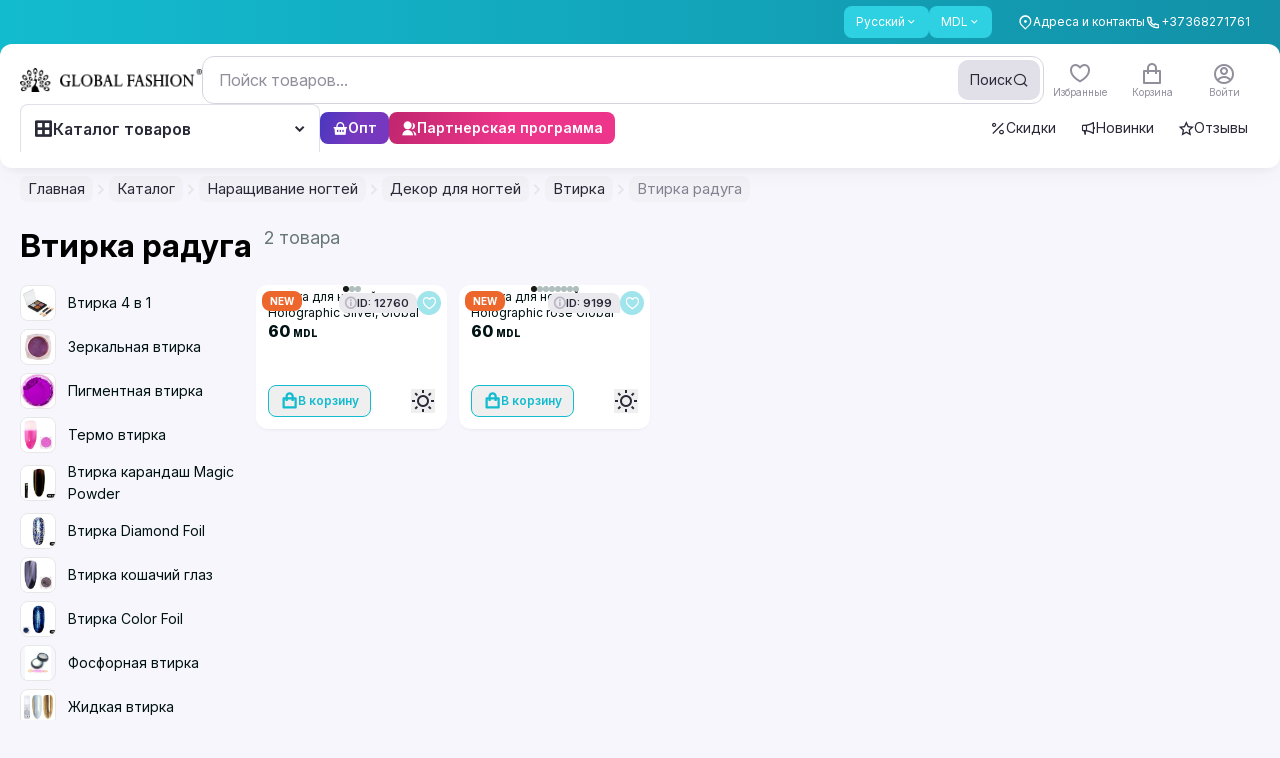

--- FILE ---
content_type: text/html;charset=utf-8
request_url: https://globalfashion.md/catalog/vtirka/nail-extensions/decor/vtirka-raduga
body_size: 140354
content:
<!DOCTYPE html><html  data-capo=""><head><meta charset="utf-8">
<meta name="viewport" content="width=device-width, initial-scale=1, maximum-scale=1, user-scalable=0">
<style id="nuxt-ui-colors">:root {
--color-primary-10: 233 244 245;
--color-primary-50: 237 254 254;
--color-primary-100: 210 250 251;
--color-primary-200: 170 242 247;
--color-primary-300: 112 230 240;
--color-primary-400: 46 209 226;
--color-primary-500: 19 187 207;
--color-primary-600: 18 145 168;
--color-primary-700: 22 116 136;
--color-primary-800: 27 94 111;
--color-primary-900: 27 79 94;
--color-primary-950: 12 51 64;
--color-primary-DEFAULT: 19 187 207;
--color-primary-DEFAULT: var(--color-primary-500);

--color-gray-50: 249 250 251;
--color-gray-100: 243 244 246;
--color-gray-200: 229 231 235;
--color-gray-300: 209 213 219;
--color-gray-400: 156 163 175;
--color-gray-500: 107 114 128;
--color-gray-600: 75 85 99;
--color-gray-700: 55 65 81;
--color-gray-800: 31 41 55;
--color-gray-900: 17 24 39;
--color-gray-950: 3 7 18;
}

.dark {
  --color-primary-DEFAULT: var(--color-primary-400);
}
</style>
<title>Каталог</title>
<script async id="toolbar-script" data-toolbar-api-key="81ea35b5-eaab-4ad0-a365-846ceb5a6d85" src="https://get.usetool.bar/embedded-app.js"></script>
<style>@import url("https://fonts.googleapis.com/css2?family=Inter:ital,opsz,wght@0,14..32,100..900;1,14..32,100..900&display=swap");.btn-style-main{align-items:center;border-radius:.75rem;cursor:pointer;display:flex;height:52px;justify-content:center;--tw-bg-opacity:1;background-color:rgb(var(--color-primary-DEFAULT)/var(--tw-bg-opacity,1));font-size:17px;font-weight:600;line-height:1;padding-bottom:2px;padding-left:1.25rem;padding-right:1.25rem;--tw-text-opacity:1;color:rgb(255 255 255/var(--tw-text-opacity,1));transition-duration:.15s;transition-property:color,background-color,border-color,text-decoration-color,fill,stroke,opacity,box-shadow,transform,filter,-webkit-backdrop-filter;transition-property:color,background-color,border-color,text-decoration-color,fill,stroke,opacity,box-shadow,transform,filter,backdrop-filter;transition-property:color,background-color,border-color,text-decoration-color,fill,stroke,opacity,box-shadow,transform,filter,backdrop-filter,-webkit-backdrop-filter;transition-timing-function:cubic-bezier(.4,0,.2,1)}@media (min-width:1024px){.btn-style-main:hover{--tw-brightness:brightness(.95);filter:var(--tw-blur) var(--tw-brightness) var(--tw-contrast) var(--tw-grayscale) var(--tw-hue-rotate) var(--tw-invert) var(--tw-saturate) var(--tw-sepia) var(--tw-drop-shadow)}.btn-style-main:active{--tw-scale-x:.98;--tw-scale-y:.98;transform:translate(var(--tw-translate-x),var(--tw-translate-y)) rotate(var(--tw-rotate)) skewX(var(--tw-skew-x)) skewY(var(--tw-skew-y)) scaleX(var(--tw-scale-x)) scaleY(var(--tw-scale-y))}}.btn-style-main.smaller{font-size:14px;height:2.25rem;line-height:22px;line-height:1;padding-left:.875rem;padding-right:.875rem}@media (min-width:640px){.btn-style-main.smaller{font-size:15px;height:2.5rem;line-height:22px;padding-left:18px;padding-right:18px}}.btn-style-main.extra-small{font-size:12px;height:1.5rem;padding-left:.625rem;padding-right:.625rem}.btn-style-main.btn-red{--tw-bg-opacity:1;background-color:rgb(255 59 48/var(--tw-bg-opacity,1))}.btn-style-main.btn-red:hover{--tw-bg-opacity:1;background-color:rgb(237 32 21/var(--tw-bg-opacity,1))}.btn-style-main.cart-remove{--tw-bg-opacity:1;background-color:rgb(242 244 244/var(--tw-bg-opacity,1));--tw-text-opacity:1;color:rgb(154 164 165/var(--tw-text-opacity,1))}.btn-style-main.cart-remove:hover{--tw-bg-opacity:1;background-color:rgb(230 232 232/var(--tw-bg-opacity,1))}.btn-style-main.loading:after{background-color:inherit;border-radius:inherit}.btn-style-main.loading:after,.btn-style-main.loading:before{inset:0;position:absolute;--tw-content:"";content:var(--tw-content)}.btn-style-main.loading:before{background-image:url("data:image/svg+xml;charset=utf-8,%3Csvg xmlns='http://www.w3.org/2000/svg' width='24' height='24' viewBox='0 0 24 24'%3E%3Cpath fill='%23fff' d='M12 4a8 8 0 0 1 7.89 6.7 1.53 1.53 0 0 0 1.49 1.3 1.5 1.5 0 0 0 1.48-1.75 11 11 0 0 0-21.72 0A1.5 1.5 0 0 0 2.62 12a1.53 1.53 0 0 0 1.49-1.3A8 8 0 0 1 12 4'%3E%3CanimateTransform attributeName='transform' dur='0.75s' repeatCount='indefinite' type='rotate' values='0 12 12;360 12 12'/%3E%3C/path%3E%3C/svg%3E");background-size:contain;height:1.25rem;margin:auto;width:1.25rem;z-index:10}.btn-main-outline{align-items:center;border-radius:.75rem;border-width:2px;display:inline-flex;justify-content:center;--tw-border-opacity:1;border-color:rgb(var(--color-primary-DEFAULT)/var(--tw-border-opacity,1));font-size:15px;font-weight:600;line-height:18px;padding:14px 18px 16px;--tw-text-opacity:1;color:rgb(var(--color-primary-DEFAULT)/var(--tw-text-opacity,1));transition-duration:.15s;transition-property:color,background-color,border-color,text-decoration-color,fill,stroke,opacity,box-shadow,transform,filter,-webkit-backdrop-filter;transition-property:color,background-color,border-color,text-decoration-color,fill,stroke,opacity,box-shadow,transform,filter,backdrop-filter;transition-property:color,background-color,border-color,text-decoration-color,fill,stroke,opacity,box-shadow,transform,filter,backdrop-filter,-webkit-backdrop-filter;transition-timing-function:cubic-bezier(.4,0,.2,1)}.btn-main-outline:hover{--tw-bg-opacity:1;background-color:rgb(var(--color-primary-DEFAULT)/var(--tw-bg-opacity,1));--tw-text-opacity:1;color:rgb(255 255 255/var(--tw-text-opacity,1))}.btn-main-outline.smaller{font-size:14px;height:2.25rem;line-height:22px;line-height:1;padding-left:.875rem;padding-right:.875rem}@media (min-width:640px){.btn-main-outline.smaller{font-size:15px;height:2.5rem;line-height:22px;padding-left:1rem;padding-right:1rem}}@media (min-width:1024px){.btn-active-scale:active{--tw-scale-x:.98;--tw-scale-y:.98;transform:translate(var(--tw-translate-x),var(--tw-translate-y)) rotate(var(--tw-rotate)) skewX(var(--tw-skew-x)) skewY(var(--tw-skew-y)) scaleX(var(--tw-scale-x)) scaleY(var(--tw-scale-y))}}.form-control,input{outline:2px solid transparent;outline-offset:2px}.form-control{border-radius:.75rem;border-width:1px;min-height:3rem;resize:none;width:100%;--tw-border-opacity:1;background-color:transparent;border-color:rgb(204 209 210/var(--tw-border-opacity,1));font-size:15px;line-height:22px;padding-left:1rem;padding-right:1rem;--tw-ring-opacity:1;--tw-ring-color:rgb(var(--color-primary-DEFAULT)/var(--tw-ring-opacity,1));transition-duration:.15s;transition-property:color,background-color,border-color,text-decoration-color,fill,stroke,opacity,box-shadow,transform,filter,-webkit-backdrop-filter;transition-property:color,background-color,border-color,text-decoration-color,fill,stroke,opacity,box-shadow,transform,filter,backdrop-filter;transition-property:color,background-color,border-color,text-decoration-color,fill,stroke,opacity,box-shadow,transform,filter,backdrop-filter,-webkit-backdrop-filter;transition-timing-function:cubic-bezier(.4,0,.2,1)}.color_item.active .form-control.color_wrap:after{background:url("data:image/svg+xml;charset=utf-8,%3Csvg xmlns='http://www.w3.org/2000/svg' width='16' height='16' fill='none' viewBox='0 0 16 16'%3E%3Cpath stroke='%23000' stroke-linecap='round' stroke-linejoin='round' stroke-width='3' d='M13.333 4 6 11.333 2.667 8'/%3E%3C/svg%3E") no-repeat 50%}.form-control::-moz-placeholder{--tw-text-opacity:1;color:rgb(204 209 210/var(--tw-text-opacity,1))}.form-control::placeholder{--tw-text-opacity:1;color:rgb(204 209 210/var(--tw-text-opacity,1))}.form-control:hover{--tw-border-opacity:1;border-color:rgb(154 164 165/var(--tw-border-opacity,1))}.form-control:focus{--tw-border-opacity:1;border-color:rgb(var(--color-primary-DEFAULT)/var(--tw-border-opacity,1));--tw-ring-offset-shadow:var(--tw-ring-inset) 0 0 0 var(--tw-ring-offset-width) var(--tw-ring-offset-color);--tw-ring-shadow:var(--tw-ring-inset) 0 0 0 calc(1px + var(--tw-ring-offset-width)) var(--tw-ring-color);box-shadow:var(--tw-ring-offset-shadow),var(--tw-ring-shadow),var(--tw-shadow,0 0 #0000)}.form-control.error{--tw-border-opacity:1;border-color:rgb(255 59 48/var(--tw-border-opacity,1));--tw-ring-opacity:1;--tw-ring-color:rgb(255 59 48/var(--tw-ring-opacity,1))}.form-control.qty{padding-left:.25rem;padding-right:.25rem}.input-style{border-radius:.75rem;border-width:1px;display:block;height:52px;width:100%;--tw-border-opacity:1;border-color:rgb(230 232 232/var(--tw-border-opacity,1));font-size:15px;line-height:22px;outline:2px solid transparent;outline-offset:2px;padding-left:1rem;padding-right:1rem;--tw-ring-opacity:1;--tw-ring-color:rgb(var(--color-primary-DEFAULT)/var(--tw-ring-opacity,1));transition-duration:.15s;transition-property:color,background-color,border-color,text-decoration-color,fill,stroke,opacity,box-shadow,transform,filter,-webkit-backdrop-filter;transition-property:color,background-color,border-color,text-decoration-color,fill,stroke,opacity,box-shadow,transform,filter,backdrop-filter;transition-property:color,background-color,border-color,text-decoration-color,fill,stroke,opacity,box-shadow,transform,filter,backdrop-filter,-webkit-backdrop-filter;transition-timing-function:cubic-bezier(.4,0,.2,1)}.color_item.active .input-style.color_wrap:after{background:url("data:image/svg+xml;charset=utf-8,%3Csvg xmlns='http://www.w3.org/2000/svg' width='16' height='16' fill='none' viewBox='0 0 16 16'%3E%3Cpath stroke='%23000' stroke-linecap='round' stroke-linejoin='round' stroke-width='3' d='M13.333 4 6 11.333 2.667 8'/%3E%3C/svg%3E") no-repeat 50%}.input-style:focus{--tw-border-opacity:1;border-color:rgb(var(--color-primary-DEFAULT)/var(--tw-border-opacity,1));--tw-ring-offset-shadow:var(--tw-ring-inset) 0 0 0 var(--tw-ring-offset-width) var(--tw-ring-offset-color);--tw-ring-shadow:var(--tw-ring-inset) 0 0 0 calc(1px + var(--tw-ring-offset-width)) var(--tw-ring-color);box-shadow:var(--tw-ring-offset-shadow),var(--tw-ring-shadow),var(--tw-shadow,0 0 #0000)}.z-1{z-index:1}.z-2{z-index:2}.header .nuxt-loading-indicator{bottom:-3px!important;position:absolute!important;top:auto!important}.footer_menu li{margin-bottom:1rem}.footer_menu li:last-child{margin-bottom:0}@media (min-width:768px){.footer_menu li{margin-bottom:18px}}.footer_menu li a{border-bottom-width:1px;border-color:transparent;transition-duration:.15s;transition-property:color,background-color,border-color,text-decoration-color,fill,stroke,opacity,box-shadow,transform,filter,-webkit-backdrop-filter;transition-property:color,background-color,border-color,text-decoration-color,fill,stroke,opacity,box-shadow,transform,filter,backdrop-filter;transition-property:color,background-color,border-color,text-decoration-color,fill,stroke,opacity,box-shadow,transform,filter,backdrop-filter,-webkit-backdrop-filter;transition-timing-function:cubic-bezier(.4,0,.2,1)}.footer_menu li a:hover{border-color:currentColor}.description_editor p{font-size:.75rem;line-height:1rem;margin-bottom:1rem}@media (min-width:640px){.description_editor p{font-size:14px;line-height:22px;margin-bottom:1.25rem}}.star{height:1.25rem;width:1.25rem}[data-tippy-root]:not(.new-ui) .tippy-box{border-radius:.75rem;--tw-bg-opacity:1;background-color:rgb(93 109 111/var(--tw-bg-opacity,1));font-size:14px;line-height:22px;--tw-text-opacity:1;color:rgb(255 255 255/var(--tw-text-opacity,1));--tw-shadow:0 9px 30px rgba(0,0,0,.09);--tw-shadow-colored:0 9px 30px var(--tw-shadow-color);box-shadow:var(--tw-ring-offset-shadow,0 0 #0000),var(--tw-ring-shadow,0 0 #0000),var(--tw-shadow)}@media (min-width:640px){[data-tippy-root]:not(.new-ui) .tippy-box{font-size:15px;line-height:22px}}[data-tippy-root]:not(.new-ui) .tippy-box .tippy-content{padding:.375rem .625rem}@media (min-width:640px){[data-tippy-root]:not(.new-ui) .tippy-box .tippy-content{padding:.5rem .875rem}}[data-tippy-root]:not(.new-ui) .tippy-box .tippy-arrow{display:none}[data-tippy-root]:not(.new-ui) .tippy-box[data-theme=white]{--tw-bg-opacity:1;background-color:rgb(255 255 255/var(--tw-bg-opacity,1));--tw-text-opacity:1;color:rgb(53 72 75/var(--tw-text-opacity,1));--tw-shadow:0 9px 30px rgba(0,0,0,.09);--tw-shadow-colored:0 9px 30px var(--tw-shadow-color);box-shadow:var(--tw-ring-offset-shadow,0 0 #0000),var(--tw-ring-shadow,0 0 #0000),var(--tw-shadow)}.footer-form input[type=email]:focus~.outline-input{opacity:1}.price-sale{position:relative}.price-sale:after{height:1px;left:0;position:absolute;top:50%;width:100%;--tw-rotate:-3deg;background-color:currentColor;transform:translate(var(--tw-translate-x),var(--tw-translate-y)) rotate(var(--tw-rotate)) skewX(var(--tw-skew-x)) skewY(var(--tw-skew-y)) scaleX(var(--tw-scale-x)) scaleY(var(--tw-scale-y));--tw-content:"";content:var(--tw-content)}.pagination .btn-pagination{align-items:center;border-radius:10px;border-width:1px;height:2.25rem;justify-content:center;width:2.25rem;--tw-border-opacity:1;border-color:rgb(230 232 232/var(--tw-border-opacity,1));font-size:14px;font-weight:400;line-height:22px;padding:0;--tw-shadow:0 0 #0000;--tw-shadow-colored:0 0 #0000;box-shadow:var(--tw-ring-offset-shadow,0 0 #0000),var(--tw-ring-shadow,0 0 #0000),var(--tw-shadow);--tw-ring-offset-shadow:var(--tw-ring-inset) 0 0 0 var(--tw-ring-offset-width) var(--tw-ring-offset-color);--tw-ring-shadow:var(--tw-ring-inset) 0 0 0 calc(var(--tw-ring-offset-width)) var(--tw-ring-color);box-shadow:var(--tw-ring-offset-shadow),var(--tw-ring-shadow),var(--tw-shadow,0 0 #0000);transition-duration:.15s;transition-property:color,background-color,border-color,text-decoration-color,fill,stroke,opacity,box-shadow,transform,filter,-webkit-backdrop-filter;transition-property:color,background-color,border-color,text-decoration-color,fill,stroke,opacity,box-shadow,transform,filter,backdrop-filter;transition-property:color,background-color,border-color,text-decoration-color,fill,stroke,opacity,box-shadow,transform,filter,backdrop-filter,-webkit-backdrop-filter;transition-timing-function:cubic-bezier(.4,0,.2,1)}.color_item.active .pagination .btn-pagination.color_wrap:after{background:url("data:image/svg+xml;charset=utf-8,%3Csvg xmlns='http://www.w3.org/2000/svg' width='16' height='16' fill='none' viewBox='0 0 16 16'%3E%3Cpath stroke='%23000' stroke-linecap='round' stroke-linejoin='round' stroke-width='3' d='M13.333 4 6 11.333 2.667 8'/%3E%3C/svg%3E") no-repeat 50%}@media (max-width:400px){.pagination .btn-pagination{height:1.75rem;width:1.75rem}}@media (min-width:640px){.pagination .btn-pagination{font-size:15px;line-height:22px}}.pagination .btn-pagination.is-active{--tw-border-opacity:1;border-color:rgb(var(--color-primary-DEFAULT)/var(--tw-border-opacity,1));--tw-bg-opacity:1;background-color:rgb(var(--color-primary-DEFAULT)/var(--tw-bg-opacity,1));--tw-text-opacity:1;color:rgb(255 255 255/var(--tw-text-opacity,1))}label.checkbox{cursor:pointer;display:inline-block;font-size:14px;line-height:22px;padding-left:2.25rem;padding-top:1px;position:relative;-webkit-user-select:none;-moz-user-select:none;user-select:none}label.checkbox .selector{border-radius:.375rem;border-width:1px;display:block;height:1.5rem;left:0;position:absolute;top:-.5px;width:1.5rem;--tw-border-opacity:1;border-color:rgb(204 209 210/var(--tw-border-opacity,1));transition-duration:.15s;transition-property:color,background-color,border-color,text-decoration-color,fill,stroke,opacity,box-shadow,transform,filter,-webkit-backdrop-filter;transition-property:color,background-color,border-color,text-decoration-color,fill,stroke,opacity,box-shadow,transform,filter,backdrop-filter;transition-property:color,background-color,border-color,text-decoration-color,fill,stroke,opacity,box-shadow,transform,filter,backdrop-filter,-webkit-backdrop-filter;transition-timing-function:cubic-bezier(.4,0,.2,1)}.color_item.active label.checkbox .selector.color_wrap:after{background:url("data:image/svg+xml;charset=utf-8,%3Csvg xmlns='http://www.w3.org/2000/svg' width='16' height='16' fill='none' viewBox='0 0 16 16'%3E%3Cpath stroke='%23000' stroke-linecap='round' stroke-linejoin='round' stroke-width='3' d='M13.333 4 6 11.333 2.667 8'/%3E%3C/svg%3E") no-repeat 50%}label.checkbox .selector:after{background-image:linear-gradient(to left,var(--tw-gradient-stops));inset:-1px;--tw-gradient-from:rgb(var(--color-primary-600)/1) var(--tw-gradient-from-position);--tw-gradient-to:rgb(var(--color-primary-600)/0) var(--tw-gradient-to-position);--tw-gradient-stops:var(--tw-gradient-from),var(--tw-gradient-to);--tw-gradient-to:rgb(var(--color-primary-500)/1) var(--tw-gradient-to-position);--tw-content:""}label.checkbox .selector:after,label.checkbox .selector:before{border-radius:.375rem;content:var(--tw-content);opacity:0;position:absolute;transition-duration:.15s;transition-property:color,background-color,border-color,text-decoration-color,fill,stroke,opacity,box-shadow,transform,filter,-webkit-backdrop-filter;transition-property:color,background-color,border-color,text-decoration-color,fill,stroke,opacity,box-shadow,transform,filter,backdrop-filter;transition-property:color,background-color,border-color,text-decoration-color,fill,stroke,opacity,box-shadow,transform,filter,backdrop-filter,-webkit-backdrop-filter;transition-timing-function:cubic-bezier(.4,0,.2,1)}label.checkbox .selector:before{inset:0;margin:auto;z-index:1;--tw-scale-x:.9;--tw-scale-y:.9;background-image:url("data:image/svg+xml;charset=utf-8,%3Csvg xmlns='http://www.w3.org/2000/svg' width='12' height='9' fill='none' viewBox='0 0 12 9'%3E%3Cpath stroke='%23fff' stroke-linecap='round' stroke-linejoin='round' stroke-width='2' d='M11 1 4.125 8 1 4.818'/%3E%3C/svg%3E");background-position:50%;background-repeat:no-repeat;transform:translate(var(--tw-translate-x),var(--tw-translate-y)) rotate(var(--tw-rotate)) skewX(var(--tw-skew-x)) skewY(var(--tw-skew-y)) scaleX(var(--tw-scale-x)) scaleY(var(--tw-scale-y));--tw-content:""}label.checkbox:hover .selector{--tw-border-opacity:1;border-color:rgb(154 164 165/var(--tw-border-opacity,1))}@media (min-width:1272px){label.checkbox:active .selector{--tw-scale-x:.96;--tw-scale-y:.96;transform:translate(var(--tw-translate-x),var(--tw-translate-y)) rotate(var(--tw-rotate)) skewX(var(--tw-skew-x)) skewY(var(--tw-skew-y)) scaleX(var(--tw-scale-x)) scaleY(var(--tw-scale-y))}}label.checkbox input[type=checkbox],label.checkbox input[type=radio]{opacity:0;position:absolute;visibility:hidden}label.checkbox input[type=checkbox]:checked+.selector,label.checkbox input[type=radio]:checked+.selector{--tw-border-opacity:1;border-color:rgb(var(--color-primary-DEFAULT)/var(--tw-border-opacity,1))}label.checkbox input[type=checkbox]:checked+.selector:after,label.checkbox input[type=radio]:checked+.selector:after{opacity:1}label.checkbox input[type=checkbox]:checked+.selector:before,label.checkbox input[type=radio]:checked+.selector:before{--tw-scale-x:1;--tw-scale-y:1;opacity:1;transform:translate(var(--tw-translate-x),var(--tw-translate-y)) rotate(var(--tw-rotate)) skewX(var(--tw-skew-x)) skewY(var(--tw-skew-y)) scaleX(var(--tw-scale-x)) scaleY(var(--tw-scale-y))}label.checkbox.radio .selector{border-radius:9999px}label.checkbox.radio .selector:after{border-radius:9999px;inset:3px;--tw-bg-opacity:1;background-color:rgb(var(--color-primary-DEFAULT)/var(--tw-bg-opacity,1));background-image:none}label.checkbox.radio .selector:before{display:none}.prod-bar{bottom:57px;padding:.625rem 1rem}.product-card .bg-card,.product-card .card-tips{transform:translateZ(0)}.product-card .card-bought,.product-card .card-footer,.product-card .card-reviews,.product-card .right-card-top{transition-duration:.2s;transition-property:all;transition-timing-function:cubic-bezier(.4,0,.2,1)}.product-card .card-footer{position:relative;z-index:10}.product-card.video-visible .card-bought,.product-card.video-visible .card-footer,.product-card.video-visible .card-reviews{--tw-text-opacity:1;color:rgb(255 255 255/var(--tw-text-opacity,1))}.product-card.video-visible .action-card{opacity:1}.product-card.video-visible .action-card .btn-action-card{--tw-bg-opacity:1;background-color:rgb(255 255 255/var(--tw-bg-opacity,1))}.product-card.video-visible .right-card-top{opacity:0;visibility:hidden}.product-card.has-video .pagination-card .swiper-pagination-bullet:last-child{--tw-bg-opacity:1;background-color:rgb(255 59 48/var(--tw-bg-opacity,1))}.product-card .pagination-card .swiper-pagination-bullet{border-radius:9999px;flex-grow:1;height:2px;--tw-bg-opacity:1;background-color:rgb(204 209 210/var(--tw-bg-opacity,1))}.product-card .pagination-card .swiper-pagination-bullet.swiper-pagination-bullet-active{--tw-bg-opacity:1;background-color:rgb(var(--color-primary-DEFAULT)/var(--tw-bg-opacity,1))}.product-card.full-visible .white-hover{display:block;inset:-.875rem;opacity:1}.product-card.full-visible .button-similar-modal{display:none}.product-card.full-visible .action-card{opacity:1}.modal-inset{padding:1rem;position:relative}@media (min-width:768px){.modal-inset{padding:1.5rem}}.modal-inset .modal-close{position:absolute;right:1rem;top:.875rem;z-index:20;--tw-text-opacity:1;color:rgb(154 164 165/var(--tw-text-opacity,1));transition-duration:.15s;transition-property:color,background-color,border-color,text-decoration-color,fill,stroke,opacity,box-shadow,transform,filter,-webkit-backdrop-filter;transition-property:color,background-color,border-color,text-decoration-color,fill,stroke,opacity,box-shadow,transform,filter,backdrop-filter;transition-property:color,background-color,border-color,text-decoration-color,fill,stroke,opacity,box-shadow,transform,filter,backdrop-filter,-webkit-backdrop-filter;transition-timing-function:cubic-bezier(.4,0,.2,1)}.modal-inset .modal-close:hover{--tw-text-opacity:1;color:rgb(53 72 75/var(--tw-text-opacity,1))}@media (min-width:768px){.modal-inset .modal-close{right:.625rem;top:.625rem}}.modal-inset .header-modal{margin-bottom:1.25rem}.modal-inset .header-modal .modal-title{font-size:20px;font-weight:600;line-height:24px}@media not all and (min-width:768px){.modal-inset.sticky_header{padding-top:0}.modal-inset.sticky_header .header-modal{background-color:hsla(0,0%,100%,.95);margin-bottom:0;margin-left:-1rem;margin-right:-1rem;padding:1rem;position:sticky;top:0;z-index:10;--tw-backdrop-blur:blur(2px);-webkit-backdrop-filter:var(--tw-backdrop-blur) var(--tw-backdrop-brightness) var(--tw-backdrop-contrast) var(--tw-backdrop-grayscale) var(--tw-backdrop-hue-rotate) var(--tw-backdrop-invert) var(--tw-backdrop-opacity) var(--tw-backdrop-saturate) var(--tw-backdrop-sepia);backdrop-filter:var(--tw-backdrop-blur) var(--tw-backdrop-brightness) var(--tw-backdrop-contrast) var(--tw-backdrop-grayscale) var(--tw-backdrop-hue-rotate) var(--tw-backdrop-invert) var(--tw-backdrop-opacity) var(--tw-backdrop-saturate) var(--tw-backdrop-sepia)}}.color_item{font-size:.75rem;line-height:1rem;text-align:center}.color_item .color_wrap{margin-left:auto;margin-right:auto;position:relative}.color_item.active .color_wrap:after{background:url("data:image/svg+xml;charset=utf-8,%3Csvg xmlns='http://www.w3.org/2000/svg' width='16' height='16' fill='none' viewBox='0 0 16 16'%3E%3Cpath stroke='%23fff' stroke-linecap='round' stroke-linejoin='round' stroke-width='3' d='M13.333 4 6 11.333 2.667 8'/%3E%3C/svg%3E") no-repeat 50%;content:"";height:16px;inset:0;margin:auto;position:absolute;width:16px}.color_item.active .border.color_wrap:after{background:url("data:image/svg+xml;charset=utf-8,%3Csvg xmlns='http://www.w3.org/2000/svg' width='16' height='16' fill='none' viewBox='0 0 16 16'%3E%3Cpath stroke='%23000' stroke-linecap='round' stroke-linejoin='round' stroke-width='3' d='M13.333 4 6 11.333 2.667 8'/%3E%3C/svg%3E") no-repeat 50%}body.hide_amo_chat .amo-button-holder{visibility:hidden!important}body .intl-phone{border-bottom-left-radius:.75rem;border-bottom-right-radius:.75rem;border-top-left-radius:.75rem;border-top-right-radius:.75rem;position:relative;width:100%;--tw-border-opacity:1;border-color:rgb(204 209 210/var(--tw-border-opacity,1));padding-left:0;padding-right:0;--tw-ring-opacity:1;--tw-ring-color:rgb(var(--color-primary-DEFAULT)/var(--tw-ring-opacity,1))}body .intl-phone.no-bg .vti__dropdown{background-color:transparent}body .intl-phone.no-bg .vti__dropdown:hover{background-color:hsla(180,8%,95%,.7)}body .intl-phone:focus-within{--tw-border-opacity:1;border-color:rgb(var(--color-primary-DEFAULT)/var(--tw-border-opacity,1));--tw-shadow:0 0 #0000;--tw-shadow-colored:0 0 #0000;box-shadow:var(--tw-ring-offset-shadow,0 0 #0000),var(--tw-ring-shadow,0 0 #0000),var(--tw-shadow);--tw-ring-offset-shadow:var(--tw-ring-inset) 0 0 0 var(--tw-ring-offset-width) var(--tw-ring-offset-color);--tw-ring-shadow:var(--tw-ring-inset) 0 0 0 calc(1px + var(--tw-ring-offset-width)) var(--tw-ring-color);box-shadow:var(--tw-ring-offset-shadow),var(--tw-ring-shadow),var(--tw-shadow,0 0 #0000)}body .intl-phone .vti__dropdown{background-color:hsla(180,8%,95%,.7);border-bottom-left-radius:11px;border-top-left-radius:11px;padding-right:.625rem;position:static;transition-duration:.15s;transition-property:color,background-color,border-color,text-decoration-color,fill,stroke,opacity,box-shadow,transform,filter,-webkit-backdrop-filter;transition-property:color,background-color,border-color,text-decoration-color,fill,stroke,opacity,box-shadow,transform,filter,backdrop-filter;transition-property:color,background-color,border-color,text-decoration-color,fill,stroke,opacity,box-shadow,transform,filter,backdrop-filter,-webkit-backdrop-filter;transition-timing-function:cubic-bezier(.4,0,.2,1)}body .intl-phone .vti__dropdown:hover{background-color:hsla(190,6%,81%,.3)}body .intl-phone .vti__dropdown .vti__selection .vti__country-code{font-weight:500;margin-left:.25rem;margin-right:.25rem}body .intl-phone .vti__dropdown .vti__selection .vti__dropdown-arrow{margin-left:.25rem}body .intl-phone .vti__input{background-color:transparent;font-size:15px;line-height:22px;padding-left:1rem;padding-right:.5rem}body .intl-phone .vti__input::-moz-placeholder{--tw-text-opacity:1;color:rgb(204 209 210/var(--tw-text-opacity,1))}body .intl-phone .vti__input::placeholder{--tw-text-opacity:1;color:rgb(204 209 210/var(--tw-text-opacity,1))}body .intl-phone .vti__dropdown-list{border-radius:.75rem;border-style:none;left:-1px;margin-top:.375rem;max-height:300px;min-width:100%;right:-1px;top:100%;width:calc(100% + 2px);--tw-shadow:0 9px 30px rgba(0,0,0,.09);--tw-shadow-colored:0 9px 30px var(--tw-shadow-color);box-shadow:var(--tw-ring-offset-shadow,0 0 #0000),var(--tw-ring-shadow,0 0 #0000),var(--tw-shadow)}body .intl-phone .vti__dropdown-list.above{bottom:auto}body .intl-phone .vti__dropdown-list .vti__search_box{border-width:0 0 1px;height:2.75rem;margin:0;position:sticky;top:0;width:100%;z-index:2;--tw-border-opacity:1;border-color:rgb(230 232 232/var(--tw-border-opacity,1));--tw-bg-opacity:1;background-color:rgb(255 255 255/var(--tw-bg-opacity,1));padding:0 1rem}body .intl-phone .vti__dropdown-list .vti__dropdown-item{align-items:center;display:flex;font-size:14px;line-height:22px;padding-bottom:.5rem;padding-left:3rem;padding-top:.5rem}body .intl-phone .vti__dropdown-list .vti__dropdown-item .vti__flag{flex:none;left:1rem;margin:0;position:absolute}body .intl-phone .vti__dropdown-list .vti__dropdown-item strong{font-weight:500;overflow:hidden;text-overflow:ellipsis;white-space:nowrap}body .intl-phone .vti__dropdown-list .vti__dropdown-item strong+span{flex:none;font-size:14px;line-height:22px;margin-left:.25rem;--tw-text-opacity:1;color:rgb(103 118 120/var(--tw-text-opacity,1))}body .intl-phone .vti__dropdown-list .vti__dropdown-item.last-preferred{--tw-border-opacity:1;border-color:rgb(230 232 232/var(--tw-border-opacity,1))}.menu-sorter button{background-color:transparent!important;cursor:pointer!important;padding-left:0!important;padding-right:0!important;--tw-text-opacity:1!important;color:rgb(103 118 120/var(--tw-text-opacity,1))!important;--tw-shadow-color:0!important;--tw-shadow:var(--tw-shadow-colored)!important;transition-duration:.15s!important;transition-property:color,background-color,border-color,text-decoration-color,fill,stroke,opacity,box-shadow,transform,filter,-webkit-backdrop-filter!important;transition-property:color,background-color,border-color,text-decoration-color,fill,stroke,opacity,box-shadow,transform,filter,backdrop-filter!important;transition-property:color,background-color,border-color,text-decoration-color,fill,stroke,opacity,box-shadow,transform,filter,backdrop-filter,-webkit-backdrop-filter!important;transition-timing-function:cubic-bezier(.4,0,.2,1)!important}.menu-sorter button:hover{--tw-text-opacity:1!important;color:rgb(1 18 20/var(--tw-text-opacity,1))!important}.menu-sorter button .icon-down{padding-left:0;padding-right:0;position:relative}.menu-sorter button .icon-down .i-heroicons-chevron-down-20-solid{color:currentColor}.menu-sorter .dropdown-ui{width:auto}.menu-sorter .dropdown-ui ul.dropdown-block{border-radius:.75rem;padding:.5rem 0;--tw-shadow:0 9px 30px rgba(0,0,0,.09);--tw-shadow-colored:0 9px 30px var(--tw-shadow-color);box-shadow:var(--tw-ring-offset-shadow,0 0 #0000),var(--tw-ring-shadow,0 0 #0000),var(--tw-shadow);--tw-ring-offset-shadow:var(--tw-ring-inset) 0 0 0 var(--tw-ring-offset-width) var(--tw-ring-offset-color);--tw-ring-shadow:var(--tw-ring-inset) 0 0 0 calc(var(--tw-ring-offset-width)) var(--tw-ring-color);box-shadow:var(--tw-ring-offset-shadow),var(--tw-ring-shadow),var(--tw-shadow,0 0 #0000)}.menu-sorter .dropdown-ui ul.dropdown-block li{border-radius:0;cursor:pointer;padding-left:1rem;padding-right:1rem;transition-duration:.15s;transition-property:color,background-color,border-color,text-decoration-color,fill,stroke,opacity,box-shadow,transform,filter,-webkit-backdrop-filter;transition-property:color,background-color,border-color,text-decoration-color,fill,stroke,opacity,box-shadow,transform,filter,backdrop-filter;transition-property:color,background-color,border-color,text-decoration-color,fill,stroke,opacity,box-shadow,transform,filter,backdrop-filter,-webkit-backdrop-filter;transition-timing-function:cubic-bezier(.4,0,.2,1)}.menu-sorter .dropdown-ui ul.dropdown-block li:hover{background-color:hsla(180,4%,91%,.2)}.menu-sorter .dropdown-ui ul.dropdown-block li[aria-selected=true]{background-color:hsla(180,4%,91%,.5);--tw-text-opacity:1;color:rgb(var(--color-primary-DEFAULT)/var(--tw-text-opacity,1))}.menu-sorter .dropdown-ui .icon-selected{display:none}.pagination_style .swiper-pagination-bullet{border-radius:9999px;display:block;height:.375rem;width:.375rem;--tw-bg-opacity:1;background-color:rgb(230 232 232/var(--tw-bg-opacity,1));transition-duration:.3s;transition-property:color,background-color,border-color,text-decoration-color,fill,stroke,opacity,box-shadow,transform,filter,-webkit-backdrop-filter;transition-property:color,background-color,border-color,text-decoration-color,fill,stroke,opacity,box-shadow,transform,filter,backdrop-filter;transition-property:color,background-color,border-color,text-decoration-color,fill,stroke,opacity,box-shadow,transform,filter,backdrop-filter,-webkit-backdrop-filter;transition-timing-function:cubic-bezier(.4,0,.2,1)}.pagination_style .swiper-pagination-bullet.swiper-pagination-bullet-active{--tw-bg-opacity:1;background-color:rgb(var(--color-primary-DEFAULT)/var(--tw-bg-opacity,1))}.country-ua .item_address:not(#form-village):not(#form-office_id){display:none}.shine_effect{overflow:hidden;position:relative}.shine_effect:after{background-image:linear-gradient(120deg,transparent,hsla(0,0%,100%,.7),transparent);height:100%;position:absolute;top:0;width:100%;--tw-content:"";animation:shine 4s ease-in-out infinite;content:var(--tw-content)}@keyframes shine{0%{left:-100%;transition-property:left}11.5044247788%,to{left:100%;transition-property:left}}.swiper-lazy-preloader.swiper-lazy-preloader-black{--swiper-preloader-color:#fff}.number-hide-arrows::-webkit-inner-spin-button,.number-hide-arrows::-webkit-outer-spin-button{-webkit-appearance:none;-moz-appearance:textfield}.star{background:url("data:image/svg+xml;charset=utf-8,%3Csvg xmlns='http://www.w3.org/2000/svg' width='20' height='21' fill='none' viewBox='0 0 20 21'%3E%3Cpath fill='%23FF9500' d='M8.556 5.092c.47-.95.704-1.425 1.024-1.573a1 1 0 0 1 .84 0c.32.148.555.623 1.024 1.573l.757 1.533c.138.28.207.42.309.53.086.091.19.166.303.22.135.063.29.085.599.13l1.695.249c1.048.153 1.572.23 1.812.488a1 1 0 0 1 .259.8c-.043.35-.422.72-1.18 1.458l-1.225 1.193c-.224.218-.336.327-.408.457a1 1 0 0 0-.116.358c-.019.147.008.302.06.61l.29 1.683c.179 1.044.268 1.566.096 1.874a1 1 0 0 1-.68.495c-.346.068-.815-.179-1.753-.672l-1.513-.796c-.277-.145-.415-.218-.561-.246a1 1 0 0 0-.376 0c-.146.028-.284.1-.561.247l-1.513.795c-.938.493-1.407.74-1.753.672a1 1 0 0 1-.68-.495c-.172-.308-.083-.83.097-1.874l.288-1.683c.053-.309.08-.463.061-.61a1 1 0 0 0-.116-.357c-.072-.13-.184-.24-.408-.458L4.002 10.5c-.758-.739-1.137-1.108-1.18-1.458a1 1 0 0 1 .26-.8c.24-.259.763-.335 1.81-.488l1.696-.248c.31-.046.464-.068.599-.131a1 1 0 0 0 .303-.22c.102-.11.17-.25.31-.53z'/%3E%3C/svg%3E") no-repeat 50%}.star.gray{background:url("data:image/svg+xml;charset=utf-8,%3Csvg xmlns='http://www.w3.org/2000/svg' width='20' height='21' fill='none' viewBox='0 0 20 21'%3E%3Cpath fill='%23CCD1D2' d='M8.556 5.092c.47-.95.704-1.425 1.024-1.573a1 1 0 0 1 .84 0c.32.148.555.623 1.024 1.573l.757 1.533c.138.28.207.42.309.53.086.091.19.166.303.22.135.063.29.085.599.13l1.695.249c1.048.153 1.572.23 1.812.488a1 1 0 0 1 .259.8c-.043.35-.422.72-1.18 1.458l-1.225 1.193c-.224.218-.336.327-.408.457a1 1 0 0 0-.116.358c-.019.147.008.302.06.61l.29 1.683c.179 1.044.268 1.566.096 1.874a1 1 0 0 1-.68.495c-.346.068-.815-.179-1.753-.672l-1.513-.796c-.277-.145-.415-.218-.561-.246a1 1 0 0 0-.376 0c-.146.028-.284.1-.561.247l-1.513.795c-.938.493-1.407.74-1.753.672a1 1 0 0 1-.68-.495c-.172-.308-.083-.83.097-1.874l.288-1.683c.053-.309.08-.463.061-.61a1 1 0 0 0-.116-.357c-.072-.13-.184-.24-.408-.458L4.002 10.5c-.758-.739-1.137-1.108-1.18-1.458a1 1 0 0 1 .26-.8c.24-.259.763-.335 1.81-.488l1.696-.248c.31-.046.464-.068.599-.131a1 1 0 0 0 .303-.22c.102-.11.17-.25.31-.53z'/%3E%3C/svg%3E") no-repeat 50%}.contain-paint{contain:paint}.heading_home_section{font-size:24px;font-weight:700;line-height:29px}@media (min-width:768px){.heading_home_section{font-size:45px;line-height:52px}}@media (min-width:1024px){.heading_home_section{font-size:56px;line-height:68px}}.qty_decrement:disabled{opacity:.3}.main-wrapper{margin-bottom:2.5rem}.vue-photo-zoom-pro{display:block!important;width:100%}.vue-photo-zoom-pro .selector{background-color:rgba(0,0,0,.1)!important;z-index:2!important}.text_fill_wholesale{background:linear-gradient(270deg,#931ac7,#bb50e9);-webkit-background-clip:text;-webkit-text-fill-color:transparent;background-clip:text;text-fill-color:transparent}.vue-photo-zoom-pro .out-zoomer{border-radius:.75rem;bottom:0;margin:auto 0;pointer-events:none;z-index:3}@media (max-width:1024px){.amo-button-holder{bottom:65px!important}.is_product .amo-button-holder{bottom:140px!important;right:10px!important}.livechat_hide .amo-button-holder{visibility:hidden!important}}@media (max-width:767px){.container{max-width:100%;padding-left:.75rem;padding-right:.75rem}}.hide-scrollbar::-webkit-scrollbar{display:none}</style>
<script src="https://api.globalfashion.md/amochat.js"></script>
<style>*,::backdrop,:after,:before{--tw-border-spacing-x:0;--tw-border-spacing-y:0;--tw-translate-x:0;--tw-translate-y:0;--tw-rotate:0;--tw-skew-x:0;--tw-skew-y:0;--tw-scale-x:1;--tw-scale-y:1;--tw-pan-x: ;--tw-pan-y: ;--tw-pinch-zoom: ;--tw-scroll-snap-strictness:proximity;--tw-gradient-from-position: ;--tw-gradient-via-position: ;--tw-gradient-to-position: ;--tw-ordinal: ;--tw-slashed-zero: ;--tw-numeric-figure: ;--tw-numeric-spacing: ;--tw-numeric-fraction: ;--tw-ring-inset: ;--tw-ring-offset-width:0px;--tw-ring-offset-color:#fff;--tw-ring-color:#3b82f680;--tw-ring-offset-shadow:0 0 #0000;--tw-ring-shadow:0 0 #0000;--tw-shadow:0 0 #0000;--tw-shadow-colored:0 0 #0000;--tw-blur: ;--tw-brightness: ;--tw-contrast: ;--tw-grayscale: ;--tw-hue-rotate: ;--tw-invert: ;--tw-saturate: ;--tw-sepia: ;--tw-drop-shadow: ;--tw-backdrop-blur: ;--tw-backdrop-brightness: ;--tw-backdrop-contrast: ;--tw-backdrop-grayscale: ;--tw-backdrop-hue-rotate: ;--tw-backdrop-invert: ;--tw-backdrop-opacity: ;--tw-backdrop-saturate: ;--tw-backdrop-sepia: ;--tw-contain-size: ;--tw-contain-layout: ;--tw-contain-paint: ;--tw-contain-style: }/*! tailwindcss v3.4.17 | MIT License | https://tailwindcss.com*/*,:after,:before{border-color:rgb(var(--color-gray-200)/1);border-style:solid;border-width:0;box-sizing:border-box}:after,:before{--tw-content:""}:host,html{line-height:1.5;-webkit-text-size-adjust:100%;font-family:Roboto Condensed,ui-sans-serif,system-ui,sans-serif,Apple Color Emoji,Segoe UI Emoji,Segoe UI Symbol,Noto Color Emoji;font-feature-settings:normal;font-variation-settings:normal;tab-size:4;-webkit-tap-highlight-color:transparent}body{line-height:inherit;margin:0}hr{border-top-width:1px;color:inherit;height:0}abbr:where([title]){-webkit-text-decoration:underline dotted;text-decoration:underline dotted}h1,h2,h3,h4,h5,h6{font-size:inherit;font-weight:inherit}a{color:inherit;text-decoration:inherit}b,strong{font-weight:bolder}code,kbd,pre,samp{font-family:ui-monospace,SFMono-Regular,Menlo,Monaco,Consolas,Liberation Mono,Courier New,monospace;font-feature-settings:normal;font-size:1em;font-variation-settings:normal}small{font-size:80%}sub,sup{font-size:75%;line-height:0;position:relative;vertical-align:initial}sub{bottom:-.25em}sup{top:-.5em}table{border-collapse:collapse;border-color:inherit;text-indent:0}button,input,optgroup,select,textarea{color:inherit;font-family:inherit;font-feature-settings:inherit;font-size:100%;font-variation-settings:inherit;font-weight:inherit;letter-spacing:inherit;line-height:inherit;margin:0;padding:0}button,select{text-transform:none}button,input:where([type=button]),input:where([type=reset]),input:where([type=submit]){-webkit-appearance:button;background-color:initial;background-image:none}:-moz-focusring{outline:auto}:-moz-ui-invalid{box-shadow:none}progress{vertical-align:initial}::-webkit-inner-spin-button,::-webkit-outer-spin-button{height:auto}[type=search]{-webkit-appearance:textfield;outline-offset:-2px}::-webkit-search-decoration{-webkit-appearance:none}::-webkit-file-upload-button{-webkit-appearance:button;font:inherit}summary{display:list-item}blockquote,dd,dl,figure,h1,h2,h3,h4,h5,h6,hr,p,pre{margin:0}fieldset{margin:0}fieldset,legend{padding:0}menu,ol,ul{list-style:none;margin:0;padding:0}dialog{padding:0}textarea{resize:vertical}input::placeholder,textarea::placeholder{color:rgb(var(--color-gray-400)/1);opacity:1}[role=button],button{cursor:pointer}:disabled{cursor:default}audio,canvas,embed,iframe,img,object,svg,video{display:block;vertical-align:middle}img,video{height:auto;max-width:100%}[hidden]:where(:not([hidden=until-found])){display:none}.container{margin-left:auto;margin-right:auto;padding-left:1rem;padding-right:1rem;width:100%}@media (min-width:640px){.container{max-width:640px}}@media (min-width:768px){.container{max-width:768px}}@media (min-width:1024px){.container{max-width:1024px}}@media (min-width:1272px){.container{max-width:1272px}}.form-input,.form-multiselect,.form-select,.form-textarea{appearance:none;background-color:#fff;border-color:rgb(var(--color-gray-500)/var(--tw-border-opacity,1));border-radius:0;border-width:1px;font-size:1rem;line-height:1.5rem;padding:.5rem .75rem;--tw-shadow:0 0 #0000}.form-input:focus,.form-multiselect:focus,.form-select:focus,.form-textarea:focus{outline:2px solid #0000;outline-offset:2px;--tw-ring-inset:var(--tw-empty,/*!*/ /*!*/);--tw-ring-offset-width:0px;--tw-ring-offset-color:#fff;--tw-ring-color:#2563eb;--tw-ring-offset-shadow:var(--tw-ring-inset) 0 0 0 var(--tw-ring-offset-width) var(--tw-ring-offset-color);--tw-ring-shadow:var(--tw-ring-inset) 0 0 0 calc(1px + var(--tw-ring-offset-width)) var(--tw-ring-color);border-color:#2563eb;box-shadow:var(--tw-ring-offset-shadow),var(--tw-ring-shadow),var(--tw-shadow)}.form-input::placeholder,.form-textarea::placeholder{color:rgb(var(--color-gray-500)/var(--tw-text-opacity,1));opacity:1}.form-input::-webkit-datetime-edit-fields-wrapper{padding:0}.form-input::-webkit-date-and-time-value{min-height:1.5em;text-align:inherit}.form-input::-webkit-datetime-edit{display:inline-flex}.form-input::-webkit-datetime-edit,.form-input::-webkit-datetime-edit-day-field,.form-input::-webkit-datetime-edit-hour-field,.form-input::-webkit-datetime-edit-meridiem-field,.form-input::-webkit-datetime-edit-millisecond-field,.form-input::-webkit-datetime-edit-minute-field,.form-input::-webkit-datetime-edit-month-field,.form-input::-webkit-datetime-edit-second-field,.form-input::-webkit-datetime-edit-year-field{padding-bottom:0;padding-top:0}.form-select{background-image:url("data:image/svg+xml;charset=utf-8,%3Csvg xmlns='http://www.w3.org/2000/svg' fill='none' viewBox='0 0 20 20'%3E%3Cpath stroke='rgb(var(--color-gray-500) / var(--tw-stroke-opacity, 1))' stroke-linecap='round' stroke-linejoin='round' stroke-width='1.5' d='m6 8 4 4 4-4'/%3E%3C/svg%3E");background-position:right .5rem center;background-repeat:no-repeat;background-size:1.5em 1.5em;padding-right:2.5rem;-webkit-print-color-adjust:exact;print-color-adjust:exact}.form-select:where([size]:not([size="1"])){background-image:none;background-position:0 0;background-repeat:unset;background-size:initial;padding-right:.75rem;-webkit-print-color-adjust:unset;print-color-adjust:unset}.form-checkbox,.form-radio{appearance:none;background-color:#fff;background-origin:border-box;border-color:rgb(var(--color-gray-500)/var(--tw-border-opacity,1));border-width:1px;color:#2563eb;display:inline-block;flex-shrink:0;height:1rem;padding:0;-webkit-print-color-adjust:exact;print-color-adjust:exact;-webkit-user-select:none;user-select:none;vertical-align:middle;width:1rem;--tw-shadow:0 0 #0000}.form-checkbox{border-radius:0}.form-radio{border-radius:100%}.form-checkbox:focus,.form-radio:focus{outline:2px solid #0000;outline-offset:2px;--tw-ring-inset:var(--tw-empty,/*!*/ /*!*/);--tw-ring-offset-width:2px;--tw-ring-offset-color:#fff;--tw-ring-color:#2563eb;--tw-ring-offset-shadow:var(--tw-ring-inset) 0 0 0 var(--tw-ring-offset-width) var(--tw-ring-offset-color);--tw-ring-shadow:var(--tw-ring-inset) 0 0 0 calc(2px + var(--tw-ring-offset-width)) var(--tw-ring-color);box-shadow:var(--tw-ring-offset-shadow),var(--tw-ring-shadow),var(--tw-shadow)}.form-checkbox:checked,.form-radio:checked{background-color:currentColor;background-position:50%;background-repeat:no-repeat;background-size:100% 100%;border-color:#0000}.form-checkbox:checked{background-image:url("data:image/svg+xml;charset=utf-8,%3Csvg xmlns='http://www.w3.org/2000/svg' fill='%23fff' viewBox='0 0 16 16'%3E%3Cpath d='M12.207 4.793a1 1 0 0 1 0 1.414l-5 5a1 1 0 0 1-1.414 0l-2-2a1 1 0 0 1 1.414-1.414L6.5 9.086l4.293-4.293a1 1 0 0 1 1.414 0'/%3E%3C/svg%3E")}@media (forced-colors:active) {.form-checkbox:checked{appearance:auto}}.form-radio:checked{background-image:url("data:image/svg+xml;charset=utf-8,%3Csvg xmlns='http://www.w3.org/2000/svg' fill='%23fff' viewBox='0 0 16 16'%3E%3Ccircle cx='8' cy='8' r='3'/%3E%3C/svg%3E")}@media (forced-colors:active) {.form-radio:checked{appearance:auto}}.form-checkbox:checked:focus,.form-checkbox:checked:hover,.form-checkbox:indeterminate,.form-radio:checked:focus,.form-radio:checked:hover{background-color:currentColor;border-color:#0000}.form-checkbox:indeterminate{background-image:url("data:image/svg+xml;charset=utf-8,%3Csvg xmlns='http://www.w3.org/2000/svg' fill='none' viewBox='0 0 16 16'%3E%3Cpath stroke='%23fff' stroke-linecap='round' stroke-linejoin='round' stroke-width='2' d='M4 8h8'/%3E%3C/svg%3E");background-position:50%;background-repeat:no-repeat;background-size:100% 100%}@media (forced-colors:active) {.form-checkbox:indeterminate{appearance:auto}}.form-checkbox:indeterminate:focus,.form-checkbox:indeterminate:hover{background-color:currentColor;border-color:#0000}.prose{color:var(--tw-prose-body);max-width:65ch}.prose :where(p):not(:where([class~=not-prose],[class~=not-prose] *)){margin-bottom:1.25em;margin-top:1.25em}.prose :where([class~=lead]):not(:where([class~=not-prose],[class~=not-prose] *)){color:var(--tw-prose-lead);font-size:1.25em;line-height:1.6;margin-bottom:1.2em;margin-top:1.2em}.prose :where(a):not(:where([class~=not-prose],[class~=not-prose] *)){color:var(--tw-prose-links);font-weight:500;text-decoration:underline}.prose :where(strong):not(:where([class~=not-prose],[class~=not-prose] *)){color:var(--tw-prose-bold);font-weight:600}.prose :where(a strong):not(:where([class~=not-prose],[class~=not-prose] *)){color:inherit}.prose :where(blockquote strong):not(:where([class~=not-prose],[class~=not-prose] *)){color:inherit}.prose :where(thead th strong):not(:where([class~=not-prose],[class~=not-prose] *)){color:inherit}.prose :where(ol):not(:where([class~=not-prose],[class~=not-prose] *)){list-style-type:decimal;margin-bottom:1.25em;margin-top:1.25em;padding-inline-start:1.625em}.prose :where(ol[type=A]):not(:where([class~=not-prose],[class~=not-prose] *)){list-style-type:upper-alpha}.prose :where(ol[type=a]):not(:where([class~=not-prose],[class~=not-prose] *)){list-style-type:lower-alpha}.prose :where(ol[type=A s]):not(:where([class~=not-prose],[class~=not-prose] *)){list-style-type:upper-alpha}.prose :where(ol[type=a s]):not(:where([class~=not-prose],[class~=not-prose] *)){list-style-type:lower-alpha}.prose :where(ol[type=I]):not(:where([class~=not-prose],[class~=not-prose] *)){list-style-type:upper-roman}.prose :where(ol[type=i]):not(:where([class~=not-prose],[class~=not-prose] *)){list-style-type:lower-roman}.prose :where(ol[type=I s]):not(:where([class~=not-prose],[class~=not-prose] *)){list-style-type:upper-roman}.prose :where(ol[type=i s]):not(:where([class~=not-prose],[class~=not-prose] *)){list-style-type:lower-roman}.prose :where(ol[type="1"]):not(:where([class~=not-prose],[class~=not-prose] *)){list-style-type:decimal}.prose :where(ul):not(:where([class~=not-prose],[class~=not-prose] *)){list-style-type:disc;margin-bottom:1.25em;margin-top:1.25em;padding-inline-start:1.625em}.prose :where(ol>li):not(:where([class~=not-prose],[class~=not-prose] *))::marker{color:var(--tw-prose-counters);font-weight:400}.prose :where(ul>li):not(:where([class~=not-prose],[class~=not-prose] *))::marker{color:var(--tw-prose-bullets)}.prose :where(dt):not(:where([class~=not-prose],[class~=not-prose] *)){color:var(--tw-prose-headings);font-weight:600;margin-top:1.25em}.prose :where(hr):not(:where([class~=not-prose],[class~=not-prose] *)){border-color:var(--tw-prose-hr);border-top-width:1px;margin-bottom:3em;margin-top:3em}.prose :where(blockquote):not(:where([class~=not-prose],[class~=not-prose] *)){border-inline-start-color:var(--tw-prose-quote-borders);border-inline-start-width:.25rem;color:var(--tw-prose-quotes);font-style:italic;font-weight:500;margin-bottom:1.6em;margin-top:1.6em;padding-inline-start:1em;quotes:"\201C""\201D""\2018""\2019"}.prose :where(blockquote p:first-of-type):not(:where([class~=not-prose],[class~=not-prose] *)):before{content:open-quote}.prose :where(blockquote p:last-of-type):not(:where([class~=not-prose],[class~=not-prose] *)):after{content:close-quote}.prose :where(h1):not(:where([class~=not-prose],[class~=not-prose] *)){color:var(--tw-prose-headings);font-size:2.25em;font-weight:800;line-height:1.1111111;margin-bottom:.8888889em;margin-top:0}.prose :where(h1 strong):not(:where([class~=not-prose],[class~=not-prose] *)){color:inherit;font-weight:900}.prose :where(h2):not(:where([class~=not-prose],[class~=not-prose] *)){color:var(--tw-prose-headings);font-size:1.5em;font-weight:700;line-height:1.3333333;margin-bottom:1em;margin-top:2em}.prose :where(h2 strong):not(:where([class~=not-prose],[class~=not-prose] *)){color:inherit;font-weight:800}.prose :where(h3):not(:where([class~=not-prose],[class~=not-prose] *)){color:var(--tw-prose-headings);font-size:1.25em;font-weight:600;line-height:1.6;margin-bottom:.6em;margin-top:1.6em}.prose :where(h3 strong):not(:where([class~=not-prose],[class~=not-prose] *)){color:inherit;font-weight:700}.prose :where(h4):not(:where([class~=not-prose],[class~=not-prose] *)){color:var(--tw-prose-headings);font-weight:600;line-height:1.5;margin-bottom:.5em;margin-top:1.5em}.prose :where(h4 strong):not(:where([class~=not-prose],[class~=not-prose] *)){color:inherit;font-weight:700}.prose :where(img):not(:where([class~=not-prose],[class~=not-prose] *)){margin-bottom:2em;margin-top:2em}.prose :where(picture):not(:where([class~=not-prose],[class~=not-prose] *)){display:block;margin-bottom:2em;margin-top:2em}.prose :where(video):not(:where([class~=not-prose],[class~=not-prose] *)){margin-bottom:2em;margin-top:2em}.prose :where(kbd):not(:where([class~=not-prose],[class~=not-prose] *)){border-radius:.3125rem;box-shadow:0 0 0 1px rgb(var(--tw-prose-kbd-shadows)/10%),0 3px 0 rgb(var(--tw-prose-kbd-shadows)/10%);color:var(--tw-prose-kbd);font-family:inherit;font-size:.875em;font-weight:500;padding-inline-end:.375em;padding-bottom:.1875em;padding-top:.1875em;padding-inline-start:.375em}.prose :where(code):not(:where([class~=not-prose],[class~=not-prose] *)){color:var(--tw-prose-code);font-size:.875em;font-weight:600}.prose :where(code):not(:where([class~=not-prose],[class~=not-prose] *)):before{content:"`"}.prose :where(code):not(:where([class~=not-prose],[class~=not-prose] *)):after{content:"`"}.prose :where(a code):not(:where([class~=not-prose],[class~=not-prose] *)){color:inherit}.prose :where(h1 code):not(:where([class~=not-prose],[class~=not-prose] *)){color:inherit}.prose :where(h2 code):not(:where([class~=not-prose],[class~=not-prose] *)){color:inherit;font-size:.875em}.prose :where(h3 code):not(:where([class~=not-prose],[class~=not-prose] *)){color:inherit;font-size:.9em}.prose :where(h4 code):not(:where([class~=not-prose],[class~=not-prose] *)){color:inherit}.prose :where(blockquote code):not(:where([class~=not-prose],[class~=not-prose] *)){color:inherit}.prose :where(thead th code):not(:where([class~=not-prose],[class~=not-prose] *)){color:inherit}.prose :where(pre):not(:where([class~=not-prose],[class~=not-prose] *)){background-color:var(--tw-prose-pre-bg);border-radius:.375rem;color:var(--tw-prose-pre-code);font-size:.875em;font-weight:400;line-height:1.7142857;margin-bottom:1.7142857em;margin-top:1.7142857em;overflow-x:auto;padding-inline-end:1.1428571em;padding-bottom:.8571429em;padding-top:.8571429em;padding-inline-start:1.1428571em}.prose :where(pre code):not(:where([class~=not-prose],[class~=not-prose] *)){background-color:initial;border-radius:0;border-width:0;color:inherit;font-family:inherit;font-size:inherit;font-weight:inherit;line-height:inherit;padding:0}.prose :where(pre code):not(:where([class~=not-prose],[class~=not-prose] *)):before{content:none}.prose :where(pre code):not(:where([class~=not-prose],[class~=not-prose] *)):after{content:none}.prose :where(table):not(:where([class~=not-prose],[class~=not-prose] *)){font-size:.875em;line-height:1.7142857;margin-bottom:2em;margin-top:2em;table-layout:auto;text-align:start;width:100%}.prose :where(thead):not(:where([class~=not-prose],[class~=not-prose] *)){border-bottom-color:var(--tw-prose-th-borders);border-bottom-width:1px}.prose :where(thead th):not(:where([class~=not-prose],[class~=not-prose] *)){color:var(--tw-prose-headings);font-weight:600;padding-inline-end:.5714286em;padding-bottom:.5714286em;padding-inline-start:.5714286em;vertical-align:bottom}.prose :where(tbody tr):not(:where([class~=not-prose],[class~=not-prose] *)){border-bottom-color:var(--tw-prose-td-borders);border-bottom-width:1px}.prose :where(tbody tr:last-child):not(:where([class~=not-prose],[class~=not-prose] *)){border-bottom-width:0}.prose :where(tbody td):not(:where([class~=not-prose],[class~=not-prose] *)){vertical-align:initial}.prose :where(tfoot):not(:where([class~=not-prose],[class~=not-prose] *)){border-top-color:var(--tw-prose-th-borders);border-top-width:1px}.prose :where(tfoot td):not(:where([class~=not-prose],[class~=not-prose] *)){vertical-align:top}.prose :where(figure>*):not(:where([class~=not-prose],[class~=not-prose] *)){margin-bottom:0;margin-top:0}.prose :where(figcaption):not(:where([class~=not-prose],[class~=not-prose] *)){color:var(--tw-prose-captions);font-size:.875em;line-height:1.4285714;margin-top:.8571429em}.prose{--tw-prose-body:#374151;--tw-prose-headings:#111827;--tw-prose-lead:#4b5563;--tw-prose-links:#111827;--tw-prose-bold:#111827;--tw-prose-counters:#6b7280;--tw-prose-bullets:#d1d5db;--tw-prose-hr:#e5e7eb;--tw-prose-quotes:#111827;--tw-prose-quote-borders:#e5e7eb;--tw-prose-captions:#6b7280;--tw-prose-kbd:#111827;--tw-prose-kbd-shadows:17 24 39;--tw-prose-code:#111827;--tw-prose-pre-code:#e5e7eb;--tw-prose-pre-bg:#1f2937;--tw-prose-th-borders:#d1d5db;--tw-prose-td-borders:#e5e7eb;--tw-prose-invert-body:#d1d5db;--tw-prose-invert-headings:#fff;--tw-prose-invert-lead:#9ca3af;--tw-prose-invert-links:#fff;--tw-prose-invert-bold:#fff;--tw-prose-invert-counters:#9ca3af;--tw-prose-invert-bullets:#4b5563;--tw-prose-invert-hr:#374151;--tw-prose-invert-quotes:#f3f4f6;--tw-prose-invert-quote-borders:#374151;--tw-prose-invert-captions:#9ca3af;--tw-prose-invert-kbd:#fff;--tw-prose-invert-kbd-shadows:255 255 255;--tw-prose-invert-code:#fff;--tw-prose-invert-pre-code:#d1d5db;--tw-prose-invert-pre-bg:#00000080;--tw-prose-invert-th-borders:#4b5563;--tw-prose-invert-td-borders:#374151;font-size:1rem;line-height:1.75}.prose :where(picture>img):not(:where([class~=not-prose],[class~=not-prose] *)){margin-bottom:0;margin-top:0}.prose :where(li):not(:where([class~=not-prose],[class~=not-prose] *)){margin-bottom:.5em;margin-top:.5em}.prose :where(ol>li):not(:where([class~=not-prose],[class~=not-prose] *)){padding-inline-start:.375em}.prose :where(ul>li):not(:where([class~=not-prose],[class~=not-prose] *)){padding-inline-start:.375em}.prose :where(.prose>ul>li p):not(:where([class~=not-prose],[class~=not-prose] *)){margin-bottom:.75em;margin-top:.75em}.prose :where(.prose>ul>li>p:first-child):not(:where([class~=not-prose],[class~=not-prose] *)){margin-top:1.25em}.prose :where(.prose>ul>li>p:last-child):not(:where([class~=not-prose],[class~=not-prose] *)){margin-bottom:1.25em}.prose :where(.prose>ol>li>p:first-child):not(:where([class~=not-prose],[class~=not-prose] *)){margin-top:1.25em}.prose :where(.prose>ol>li>p:last-child):not(:where([class~=not-prose],[class~=not-prose] *)){margin-bottom:1.25em}.prose :where(ul ul,ul ol,ol ul,ol ol):not(:where([class~=not-prose],[class~=not-prose] *)){margin-bottom:.75em;margin-top:.75em}.prose :where(dl):not(:where([class~=not-prose],[class~=not-prose] *)){margin-bottom:1.25em;margin-top:1.25em}.prose :where(dd):not(:where([class~=not-prose],[class~=not-prose] *)){margin-top:.5em;padding-inline-start:1.625em}.prose :where(hr+*):not(:where([class~=not-prose],[class~=not-prose] *)){margin-top:0}.prose :where(h2+*):not(:where([class~=not-prose],[class~=not-prose] *)){margin-top:0}.prose :where(h3+*):not(:where([class~=not-prose],[class~=not-prose] *)){margin-top:0}.prose :where(h4+*):not(:where([class~=not-prose],[class~=not-prose] *)){margin-top:0}.prose :where(thead th:first-child):not(:where([class~=not-prose],[class~=not-prose] *)){padding-inline-start:0}.prose :where(thead th:last-child):not(:where([class~=not-prose],[class~=not-prose] *)){padding-inline-end:0}.prose :where(tbody td,tfoot td):not(:where([class~=not-prose],[class~=not-prose] *)){padding-inline-end:.5714286em;padding-bottom:.5714286em;padding-top:.5714286em;padding-inline-start:.5714286em}.prose :where(tbody td:first-child,tfoot td:first-child):not(:where([class~=not-prose],[class~=not-prose] *)){padding-inline-start:0}.prose :where(tbody td:last-child,tfoot td:last-child):not(:where([class~=not-prose],[class~=not-prose] *)){padding-inline-end:0}.prose :where(figure):not(:where([class~=not-prose],[class~=not-prose] *)){margin-bottom:2em;margin-top:2em}.prose :where(.prose>:first-child):not(:where([class~=not-prose],[class~=not-prose] *)){margin-top:0}.prose :where(.prose>:last-child):not(:where([class~=not-prose],[class~=not-prose] *)){margin-bottom:0}.sr-only{height:1px;margin:-1px;overflow:hidden;padding:0;position:absolute;width:1px;clip:rect(0,0,0,0);border-width:0;white-space:nowrap}.pointer-events-none{pointer-events:none}.pointer-events-auto{pointer-events:auto}.\!visible{visibility:visible!important}.visible{visibility:visible}.invisible{visibility:hidden}.\!static{position:static!important}.static{position:static}.fixed{position:fixed}.\!absolute{position:absolute!important}.absolute{position:absolute}.relative{position:relative}.sticky{position:sticky}.-inset-1{inset:-.25rem}.-inset-3\.5{inset:-.875rem}.-inset-\[1px\]{inset:-1px}.-inset-\[2\.5px\]{inset:-2.5px}.-inset-px{inset:-1px}.inset-0{inset:0}.inset-0\.5{inset:.125rem}.inset-1{inset:.25rem}.-inset-x-1{left:-.25rem;right:-.25rem}.-inset-x-2\.5{left:-.625rem;right:-.625rem}.-inset-x-3{left:-.75rem;right:-.75rem}.-inset-x-5{left:-1.25rem;right:-1.25rem}.-inset-y-2{bottom:-.5rem;top:-.5rem}.inset-x-0{left:0;right:0}.inset-x-2{left:.5rem;right:.5rem}.inset-x-3{left:.75rem;right:.75rem}.inset-x-4{left:1rem;right:1rem}.inset-y-0{bottom:0;top:0}.inset-y-1{bottom:.25rem;top:.25rem}.\!left-5{left:1.25rem!important}.\!right-0{right:0!important}.-bottom-1{bottom:-.25rem}.-bottom-2{bottom:-.5rem}.-bottom-2\.5{bottom:-.625rem}.-bottom-3{bottom:-.75rem}.-bottom-\[0\.5px\]{bottom:-.5px}.-bottom-\[260px\]{bottom:-260px}.-bottom-\[7px\]{bottom:-7px}.-bottom-px{bottom:-1px}.-left-0\.5{left:-.125rem}.-left-1{left:-.25rem}.-left-12{left:-3rem}.-left-2\.5{left:-.625rem}.-left-\[50px\]{left:-50px}.-left-px{left:-1px}.-right-0\.5{right:-.125rem}.-right-1{right:-.25rem}.-right-1\.5{right:-.375rem}.-right-2{right:-.5rem}.-right-2\.5{right:-.625rem}.-right-4{right:-1rem}.-right-\[50px\]{right:-50px}.-right-px{right:-1px}.-top-0\.5{top:-.125rem}.-top-1{top:-.25rem}.-top-1\.5{top:-.375rem}.-top-10{top:-2.5rem}.-top-2\.5{top:-.625rem}.-top-\[10\%\]{top:-10%}.-top-\[48px\]{top:-48px}.-top-px{top:-1px}.bottom-0{bottom:0}.bottom-1{bottom:.25rem}.bottom-1\.5{bottom:.375rem}.bottom-2{bottom:.5rem}.bottom-2\.5{bottom:.625rem}.bottom-4{bottom:1rem}.bottom-5{bottom:1.25rem}.bottom-\[-61px\]{bottom:-61px}.bottom-\[-62px\]{bottom:-62px}.bottom-\[-69px\]{bottom:-69px}.bottom-\[-7px\]{bottom:-7px}.bottom-\[-9px\]{bottom:-9px}.bottom-\[12px\]{bottom:12px}.bottom-\[4px\]{bottom:4px}.bottom-\[83px\]{bottom:83px}.bottom-full{bottom:100%}.bottom-px{bottom:1px}.end-0{inset-inline-end:0}.end-4{inset-inline-end:1rem}.left-0{left:0}.left-0\.5{left:.125rem}.left-1{left:.25rem}.left-1\.5{left:.375rem}.left-1\/2{left:50%}.left-12{left:3rem}.left-2{left:.5rem}.left-2\.5{left:.625rem}.left-3{left:.75rem}.left-3\.5{left:.875rem}.left-4{left:1rem}.left-5{left:1.25rem}.left-8{left:2rem}.left-\[-258px\]{left:-258px}.left-\[123px\]{left:123px}.left-\[12px\]{left:12px}.left-\[300px\]{left:300px}.left-\[33\.2\%\]{left:33.2%}.left-\[3px\]{left:3px}.left-\[42px\]{left:42px}.left-\[4px\]{left:4px}.left-\[68\%\]{left:68%}.left-full{left:100%}.left-px{left:1px}.right-0{right:0}.right-1{right:.25rem}.right-1\.5{right:.375rem}.right-1\/2{right:50%}.right-14{right:3.5rem}.right-2{right:.5rem}.right-2\.5{right:.625rem}.right-3{right:.75rem}.right-3\.5{right:.875rem}.right-4{right:1rem}.right-6{right:1.5rem}.right-9{right:2.25rem}.right-\[-1px\]{right:-1px}.right-\[-258px\]{right:-258px}.right-\[-26px\]{right:-26px}.right-\[12px\]{right:12px}.right-\[14px\]{right:14px}.right-\[16px\]{right:16px}.right-\[20px\]{right:20px}.right-\[4px\]{right:4px}.right-\[60px\]{right:60px}.right-\[90px\]{right:90px}.right-full{right:100%}.start-0{inset-inline-start:0}.start-4{inset-inline-start:1rem}.top-0{top:0}.top-0\.5{top:.125rem}.top-1{top:.25rem}.top-1\.5{top:.375rem}.top-1\/2{top:50%}.top-10{top:2.5rem}.top-12{top:3rem}.top-2{top:.5rem}.top-2\.5{top:.625rem}.top-3{top:.75rem}.top-3\.5{top:.875rem}.top-4{top:1rem}.top-5{top:1.25rem}.top-7{top:1.75rem}.top-8{top:2rem}.top-\[-12px\]{top:-12px}.top-\[-13px\]{top:-13px}.top-\[-15px\]{top:-15px}.top-\[-1px\]{top:-1px}.top-\[-2px\]{top:-2px}.top-\[-3px\]{top:-3px}.top-\[-74px\]{top:-74px}.top-\[-9999px\]{top:-9999px}.top-\[-9px\]{top:-9px}.top-\[100px\]{top:100px}.top-\[124px\]{top:124px}.top-\[135px\]{top:135px}.top-\[13px\]{top:13px}.top-\[140px\]{top:140px}.top-\[168px\]{top:168px}.top-\[26px\]{top:26px}.top-\[47px\]{top:47px}.top-\[4px\]{top:4px}.top-\[72px\]{top:72px}.top-full{top:100%}.top-px{top:1px}.-z-\[10\]{z-index:-10}.z-0{z-index:0}.z-10{z-index:10}.z-20{z-index:20}.z-30{z-index:30}.z-40{z-index:40}.z-50{z-index:50}.z-\[-1\]{z-index:-1}.z-\[-2\]{z-index:-2}.z-\[0\]{z-index:0}.z-\[1003\]{z-index:1003}.z-\[100\]{z-index:100}.z-\[102\]{z-index:102}.z-\[10\]{z-index:10}.z-\[120\]{z-index:120}.z-\[1\]{z-index:1}.z-\[20\]{z-index:20}.z-\[2\]{z-index:2}.z-\[30\]{z-index:30}.z-\[3\]{z-index:3}.z-\[49\]{z-index:49}.z-\[4\]{z-index:4}.z-\[50\]{z-index:50}.z-\[51\]{z-index:51}.z-\[55\]{z-index:55}.z-\[5\]{z-index:5}.z-\[6\]{z-index:6}.z-\[8\]{z-index:8}.z-\[999\]{z-index:999}.z-\[99\]{z-index:99}.order-\[-1\]{order:-1}.col-span-2{grid-column:span 2/span 2}.col-span-4{grid-column:span 4/span 4}.col-start-1{grid-column-start:1}.row-start-1{grid-row-start:1}.float-right{float:right}.float-left{float:left}.\!m-0{margin:0!important}.-m-0\.5{margin:-.125rem}.-m-1{margin:-.25rem}.-m-1\.5{margin:-.375rem}.-m-2{margin:-.5rem}.m-0{margin:0}.m-auto{margin:auto}.-mx-1{margin-left:-.25rem;margin-right:-.25rem}.-mx-2{margin-left:-.5rem;margin-right:-.5rem}.-mx-3{margin-left:-.75rem;margin-right:-.75rem}.-mx-4{margin-left:-1rem;margin-right:-1rem}.-my-1\.5{margin-bottom:-.375rem;margin-top:-.375rem}.mx-1{margin-left:.25rem;margin-right:.25rem}.mx-1\.5{margin-left:.375rem;margin-right:.375rem}.mx-2{margin-left:.5rem;margin-right:.5rem}.mx-3{margin-left:.75rem;margin-right:.75rem}.mx-4{margin-left:1rem;margin-right:1rem}.mx-\[12px\]{margin-left:12px;margin-right:12px}.mx-auto{margin-left:auto;margin-right:auto}.my-10{margin-bottom:2.5rem;margin-top:2.5rem}.my-12{margin-bottom:3rem;margin-top:3rem}.my-2{margin-bottom:.5rem;margin-top:.5rem}.my-4{margin-bottom:1rem;margin-top:1rem}.my-5{margin-bottom:1.25rem;margin-top:1.25rem}.my-6{margin-bottom:1.5rem;margin-top:1.5rem}.my-8{margin-bottom:2rem;margin-top:2rem}.my-\[100px\]{margin-bottom:100px;margin-top:100px}.my-\[60px\]{margin-bottom:60px;margin-top:60px}.my-auto{margin-bottom:auto;margin-top:auto}.\!mb-0{margin-bottom:0!important}.-mb-3{margin-bottom:-.75rem}.-mb-5{margin-bottom:-1.25rem}.-me-1\.5{margin-inline-end:-.375rem}.-ml-1\.5{margin-left:-.375rem}.-ml-2\.5{margin-left:-.625rem}.-ml-px{margin-left:-1px}.-mr-1\.5{margin-right:-.375rem}.-mr-2{margin-right:-.5rem}.-mr-3{margin-right:-.75rem}.-mr-4{margin-right:-1rem}.-mr-5{margin-right:-1.25rem}.-mt-0\.5{margin-top:-.125rem}.-mt-1{margin-top:-.25rem}.-mt-2{margin-top:-.5rem}.-mt-2\.5{margin-top:-.625rem}.-mt-5{margin-top:-1.25rem}.mb-0\.5{margin-bottom:.125rem}.mb-1{margin-bottom:.25rem}.mb-1\.5{margin-bottom:.375rem}.mb-10{margin-bottom:2.5rem}.mb-11{margin-bottom:2.75rem}.mb-12{margin-bottom:3rem}.mb-16{margin-bottom:4rem}.mb-2{margin-bottom:.5rem}.mb-2\.5{margin-bottom:.625rem}.mb-20{margin-bottom:5rem}.mb-3{margin-bottom:.75rem}.mb-3\.5{margin-bottom:.875rem}.mb-4{margin-bottom:1rem}.mb-5{margin-bottom:1.25rem}.mb-6{margin-bottom:1.5rem}.mb-7{margin-bottom:1.75rem}.mb-8{margin-bottom:2rem}.mb-9{margin-bottom:2.25rem}.mb-\[116px\]{margin-bottom:116px}.mb-\[11px\]{margin-bottom:11px}.mb-\[15px\]{margin-bottom:15px}.mb-\[19px\]{margin-bottom:19px}.mb-\[29px\]{margin-bottom:29px}.mb-\[3px\]{margin-bottom:3px}.mb-\[6px\]{margin-bottom:6px}.mb-\[80px\]{margin-bottom:80px}.ml-0{margin-left:0}.ml-1{margin-left:.25rem}.ml-1\.5{margin-left:.375rem}.ml-2{margin-left:.5rem}.ml-2\.5{margin-left:.625rem}.ml-3{margin-left:.75rem}.ml-4{margin-left:1rem}.ml-6{margin-left:1.5rem}.ml-7{margin-left:1.75rem}.ml-8{margin-left:2rem}.ml-\[135px\]{margin-left:135px}.ml-\[15px\]{margin-left:15px}.ml-\[163px\]{margin-left:163px}.ml-\[300px\]{margin-left:300px}.ml-\[50px\]{margin-left:50px}.ml-\[52px\]{margin-left:52px}.ml-\[85px\]{margin-left:85px}.ml-auto{margin-left:auto}.ml-px{margin-left:1px}.mr-0{margin-right:0}.mr-0\.5{margin-right:.125rem}.mr-1{margin-right:.25rem}.mr-1\.5{margin-right:.375rem}.mr-10{margin-right:2.5rem}.mr-11{margin-right:2.75rem}.mr-2{margin-right:.5rem}.mr-2\.5{margin-right:.625rem}.mr-3{margin-right:.75rem}.mr-3\.5{margin-right:.875rem}.mr-4{margin-right:1rem}.mr-5{margin-right:1.25rem}.mr-6{margin-right:1.5rem}.mr-7{margin-right:1.75rem}.mr-\[-60px\]{margin-right:-60px}.mr-\[13px\]{margin-right:13px}.mr-\[15px\]{margin-right:15px}.mr-\[5px\]{margin-right:5px}.ms-3{margin-inline-start:.75rem}.ms-auto{margin-inline-start:auto}.mt-0{margin-top:0}.mt-0\.5{margin-top:.125rem}.mt-1{margin-top:.25rem}.mt-1\.5{margin-top:.375rem}.mt-10{margin-top:2.5rem}.mt-11{margin-top:2.75rem}.mt-12{margin-top:3rem}.mt-14{margin-top:3.5rem}.mt-16{margin-top:4rem}.mt-2{margin-top:.5rem}.mt-2\.5{margin-top:.625rem}.mt-3{margin-top:.75rem}.mt-3\.5{margin-top:.875rem}.mt-4{margin-top:1rem}.mt-5{margin-top:1.25rem}.mt-6{margin-top:1.5rem}.mt-7{margin-top:1.75rem}.mt-8{margin-top:2rem}.mt-9{margin-top:2.25rem}.mt-\[100px\]{margin-top:100px}.mt-\[13px\]{margin-top:13px}.mt-\[15\%\]{margin-top:15%}.mt-\[15px\]{margin-top:15px}.mt-\[30px\]{margin-top:30px}.mt-\[3px\]{margin-top:3px}.mt-\[7vw\]{margin-top:7vw}.line-clamp-1{-webkit-line-clamp:1}.line-clamp-1,.line-clamp-2{display:-webkit-box;overflow:hidden;-webkit-box-orient:vertical}.line-clamp-2{-webkit-line-clamp:2}.line-clamp-3{-webkit-line-clamp:3}.line-clamp-3,.line-clamp-4{display:-webkit-box;overflow:hidden;-webkit-box-orient:vertical}.line-clamp-4{-webkit-line-clamp:4}.line-clamp-6{-webkit-line-clamp:6}.line-clamp-6,.line-clamp-\[17\]{display:-webkit-box;overflow:hidden;-webkit-box-orient:vertical}.line-clamp-\[17\]{-webkit-line-clamp:17}.\!block{display:block!important}.block{display:block}.inline-block{display:inline-block}.\!inline{display:inline!important}.inline{display:inline}.flex{display:flex}.inline-flex{display:inline-flex}.table{display:table}.grid{display:grid}.inline-grid{display:inline-grid}.\!hidden{display:none!important}.hidden{display:none}.aspect-square{aspect-ratio:1/1}.aspect-video{aspect-ratio:16/9}.\!h-10{height:2.5rem!important}.\!h-auto{height:auto!important}.h-0{height:0}.h-0\.5{height:.125rem}.h-1{height:.25rem}.h-1\.5{height:.375rem}.h-10{height:2.5rem}.h-11{height:2.75rem}.h-12{height:3rem}.h-14{height:3.5rem}.h-16{height:4rem}.h-2{height:.5rem}.h-2\.5{height:.625rem}.h-20{height:5rem}.h-3{height:.75rem}.h-3\.5{height:.875rem}.h-4{height:1rem}.h-5{height:1.25rem}.h-6{height:1.5rem}.h-7{height:1.75rem}.h-8{height:2rem}.h-9{height:2.25rem}.h-\[100px\]{height:100px}.h-\[118px\]{height:118px}.h-\[120px\]{height:120px}.h-\[12px\]{height:12px}.h-\[136px\]{height:136px}.h-\[144px\]{height:144px}.h-\[168px\]{height:168px}.h-\[16px\]{height:16px}.h-\[177px\]{height:177px}.h-\[17px\]{height:17px}.h-\[18px\]{height:18px}.h-\[200px\]{height:200px}.h-\[206px\]{height:206px}.h-\[20px\]{height:20px}.h-\[21px\]{height:21px}.h-\[22px\]{height:22px}.h-\[248px\]{height:248px}.h-\[24px\]{height:24px}.h-\[26px\]{height:26px}.h-\[272px\]{height:272px}.h-\[274px\]{height:274px}.h-\[28px\]{height:28px}.h-\[30px\]{height:30px}.h-\[32px\]{height:32px}.h-\[335px\]{height:335px}.h-\[348px\]{height:348px}.h-\[350px\]{height:350px}.h-\[36px\]{height:36px}.h-\[37px\]{height:37px}.h-\[397px\]{height:397px}.h-\[39px\]{height:39px}.h-\[406px\]{height:406px}.h-\[40px\]{height:40px}.h-\[44px\]{height:44px}.h-\[46px\]{height:46px}.h-\[48px\]{height:48px}.h-\[49px\]{height:49px}.h-\[4px\]{height:4px}.h-\[500px\]{height:500px}.h-\[52px\]{height:52px}.h-\[56px\]{height:56px}.h-\[5px\]{height:5px}.h-\[600px\]{height:600px}.h-\[60px\]{height:60px}.h-\[624px\]{height:624px}.h-\[634px\]{height:634px}.h-\[64px\]{height:64px}.h-\[65px\]{height:65px}.h-\[69px\]{height:69px}.h-\[6px\]{height:6px}.h-\[72px\]{height:72px}.h-\[76px\]{height:76px}.h-\[78px\]{height:78px}.h-\[7px\]{height:7px}.h-\[87px\]{height:87px}.h-\[8px\]{height:8px}.h-\[calc\(100\%-60px\)\]{height:calc(100% - 60px)}.h-auto{height:auto}.h-fit{height:fit-content}.h-full{height:100%}.h-px{height:1px}.h-screen{height:100vh}.max-h-60{max-height:15rem}.max-h-7{max-height:1.75rem}.max-h-8{max-height:2rem}.max-h-96{max-height:24rem}.max-h-\[303px\]{max-height:303px}.max-h-\[320px\]{max-height:320px}.max-h-\[504px\]{max-height:504px}.max-h-\[536px\]{max-height:536px}.max-h-\[580px\]{max-height:580px}.max-h-\[640px\]{max-height:640px}.max-h-\[calc\(100vh-168px-5vh\)\]{max-height:calc(95vh - 168px)}.max-h-full{max-height:100%}.max-h-none{max-height:none}.\!min-h-10{min-height:2.5rem!important}.min-h-0{min-height:0}.min-h-10{min-height:2.5rem}.min-h-12{min-height:3rem}.min-h-20{min-height:5rem}.min-h-8{min-height:2rem}.min-h-9{min-height:2.25rem}.min-h-\[110px\]{min-height:110px}.min-h-\[114px\]{min-height:114px}.min-h-\[120px\]{min-height:120px}.min-h-\[136px\]{min-height:136px}.min-h-\[157px\]{min-height:157px}.min-h-\[34px\]{min-height:34px}.min-h-\[400px\]{min-height:400px}.min-h-\[48px\]{min-height:48px}.min-h-\[50vh\]{min-height:50vh}.min-h-\[75px\]{min-height:75px}.min-h-\[calc\(100vh-200px\)\]{min-height:calc(100vh - 200px)}.min-h-full{min-height:100%}.min-h-screen{min-height:100vh}.\!w-10{width:2.5rem!important}.\!w-7{width:1.75rem!important}.\!w-\[55vw\]{width:55vw!important}.\!w-\[60px\]{width:60px!important}.\!w-auto{width:auto!important}.\!w-full{width:100%!important}.w-0{width:0}.w-1{width:.25rem}.w-1\.5{width:.375rem}.w-1\/2{width:50%}.w-1\/3{width:33.333333%}.w-10{width:2.5rem}.w-11{width:2.75rem}.w-11\/12{width:91.666667%}.w-12{width:3rem}.w-14{width:3.5rem}.w-16{width:4rem}.w-2{width:.5rem}.w-2\.5{width:.625rem}.w-2\/3{width:66.666667%}.w-2\/6{width:33.333333%}.w-20{width:5rem}.w-24{width:6rem}.w-3{width:.75rem}.w-4{width:1rem}.w-48{width:12rem}.w-5{width:1.25rem}.w-5\/6{width:83.333333%}.w-6{width:1.5rem}.w-7{width:1.75rem}.w-8{width:2rem}.w-9{width:2.25rem}.w-\[0\%\]{width:0}.w-\[100px\]{width:100px}.w-\[104px\]{width:104px}.w-\[107px\]{width:107px}.w-\[10px\]{width:10px}.w-\[115px\]{width:115px}.w-\[116px\]{width:116px}.w-\[118px\]{width:118px}.w-\[119px\]{width:119px}.w-\[120px\]{width:120px}.w-\[122px\]{width:122px}.w-\[1240px\]{width:1240px}.w-\[128px\]{width:128px}.w-\[129px\]{width:129px}.w-\[12px\]{width:12px}.w-\[132px\]{width:132px}.w-\[134px\]{width:134px}.w-\[135px\]{width:135px}.w-\[139px\]{width:139px}.w-\[140px\]{width:140px}.w-\[144px\]{width:144px}.w-\[145px\]{width:145px}.w-\[151px\]{width:151px}.w-\[158px\]{width:158px}.w-\[16px\]{width:16px}.w-\[170px\]{width:170px}.w-\[175px\]{width:175px}.w-\[180px\]{width:180px}.w-\[181px\]{width:181px}.w-\[18px\]{width:18px}.w-\[191px\]{width:191px}.w-\[192px\]{width:192px}.w-\[197px\]{width:197px}.w-\[205px\]{width:205px}.w-\[20px\]{width:20px}.w-\[211px\]{width:211px}.w-\[21px\]{width:21px}.w-\[221px\]{width:221px}.w-\[22px\]{width:22px}.w-\[230px\]{width:230px}.w-\[233px\]{width:233px}.w-\[240px\]{width:240px}.w-\[24px\]{width:24px}.w-\[250px\]{width:250px}.w-\[252px\]{width:252px}.w-\[26px\]{width:26px}.w-\[274px\]{width:274px}.w-\[280px\]{width:280px}.w-\[28px\]{width:28px}.w-\[290px\]{width:290px}.w-\[29px\]{width:29px}.w-\[3\.25rem\]{width:3.25rem}.w-\[3\.75rem\]{width:3.75rem}.w-\[300px\]{width:300px}.w-\[301px\]{width:301px}.w-\[30px\]{width:30px}.w-\[310px\]{width:310px}.w-\[313px\]{width:313px}.w-\[320px\]{width:320px}.w-\[321px\]{width:321px}.w-\[322px\]{width:322px}.w-\[32px\]{width:32px}.w-\[340px\]{width:340px}.w-\[352px\]{width:352px}.w-\[356px\]{width:356px}.w-\[358px\]{width:358px}.w-\[35px\]{width:35px}.w-\[360px\]{width:360px}.w-\[367px\]{width:367px}.w-\[371px\]{width:371px}.w-\[386px\]{width:386px}.w-\[389px\]{width:389px}.w-\[390px\]{width:390px}.w-\[40\%\]{width:40%}.w-\[409px\]{width:409px}.w-\[40px\]{width:40px}.w-\[41px\]{width:41px}.w-\[427px\]{width:427px}.w-\[47px\]{width:47px}.w-\[49px\]{width:49px}.w-\[4px\]{width:4px}.w-\[51px\]{width:51px}.w-\[52px\]{width:52px}.w-\[54px\]{width:54px}.w-\[55px\]{width:55px}.w-\[56px\]{width:56px}.w-\[58px\]{width:58px}.w-\[60\%\]{width:60%}.w-\[632px\]{width:632px}.w-\[63px\]{width:63px}.w-\[64px\]{width:64px}.w-\[65px\]{width:65px}.w-\[68px\]{width:68px}.w-\[69px\]{width:69px}.w-\[6px\]{width:6px}.w-\[70\%\]{width:70%}.w-\[700px\]{width:700px}.w-\[70px\]{width:70px}.w-\[72px\]{width:72px}.w-\[7px\]{width:7px}.w-\[80px\]{width:80px}.w-\[85px\]{width:85px}.w-\[888px\]{width:888px}.w-\[8px\]{width:8px}.w-\[93px\]{width:93px}.w-\[940px\]{width:940px}.w-\[calc\(100\%\+0\.5rem\)\]{width:calc(100% + .5rem)}.w-\[calc\(250px\+40px\)\]{width:290px}.w-auto{width:auto}.w-fit{width:fit-content}.w-full{width:100%}.w-max{width:max-content}.w-min{width:min-content}.w-px{width:1px}.w-screen{width:100vw}.min-w-0{min-width:0}.min-w-14{min-width:3.5rem}.min-w-4{min-width:1rem}.min-w-6{min-width:1.5rem}.min-w-\[0\.375rem\]{min-width:.375rem}.min-w-\[0\.5rem\]{min-width:.5rem}.min-w-\[0\.625rem\]{min-width:.625rem}.min-w-\[0\.75rem\]{min-width:.75rem}.min-w-\[0\.875rem\]{min-width:.875rem}.min-w-\[1\.25rem\]{min-width:1.25rem}.min-w-\[116px\]{min-width:116px}.min-w-\[117px\]{min-width:117px}.min-w-\[120px\]{min-width:120px}.min-w-\[12\]{min-width:12}.min-w-\[166px\]{min-width:166px}.min-w-\[16px\]{min-width:16px}.min-w-\[197px\]{min-width:197px}.min-w-\[198px\]{min-width:198px}.min-w-\[1rem\]{min-width:1rem}.min-w-\[20px\]{min-width:20px}.min-w-\[24px\]{min-width:24px}.min-w-\[25px\]{min-width:25px}.min-w-\[280px\]{min-width:280px}.min-w-\[300px\]{min-width:300px}.min-w-\[36px\]{min-width:36px}.min-w-\[48px\]{min-width:48px}.min-w-\[4px\]{min-width:4px}.min-w-\[5px\]{min-width:5px}.min-w-\[940px\]{min-width:940px}.min-w-fit{min-width:fit-content}.min-w-full{min-width:100%}.\!max-w-\[60px\]{max-width:60px!important}.max-w-0{max-width:0}.max-w-4{max-width:1rem}.max-w-48{max-width:12rem}.max-w-52{max-width:13rem}.max-w-7{max-width:1.75rem}.max-w-7xl{max-width:80rem}.max-w-\[180px\]{max-width:180px}.max-w-\[221px\]{max-width:221px}.max-w-\[230px\]{max-width:230px}.max-w-\[270px\]{max-width:270px}.max-w-\[289px\]{max-width:289px}.max-w-\[300px\]{max-width:300px}.max-w-\[345px\]{max-width:345px}.max-w-\[350px\]{max-width:350px}.max-w-\[393px\]{max-width:393px}.max-w-\[495px\]{max-width:495px}.max-w-\[500px\]{max-width:500px}.max-w-\[600px\]{max-width:600px}.max-w-\[627px\]{max-width:627px}.max-w-\[72px\]{max-width:72px}.max-w-\[749px\]{max-width:749px}.max-w-\[77\%\]{max-width:77%}.max-w-\[80px\]{max-width:80px}.max-w-\[848px\]{max-width:848px}.max-w-\[849px\]{max-width:849px}.max-w-\[90\%\]{max-width:90%}.max-w-\[900px\]{max-width:900px}.max-w-\[90px\]{max-width:90px}.max-w-\[969px\]{max-width:969px}.max-w-\[calc\(1000px\+32px\)\]{max-width:1032px}.max-w-full{max-width:100%}.max-w-max{max-width:max-content}.max-w-md{max-width:28rem}.max-w-xs{max-width:20rem}.flex-1{flex:1 1 0%}.flex-auto{flex:1 1 auto}.flex-none{flex:none}.flex-shrink{flex-shrink:1}.flex-shrink-0,.shrink-0{flex-shrink:0}.grow{flex-grow:1}.table-auto{table-layout:auto}.table-fixed{table-layout:fixed}.origin-\[center_left\]{transform-origin:center left}.\!translate-y-0{--tw-translate-y:0px!important;transform:translate(var(--tw-translate-x),var(--tw-translate-y)) rotate(var(--tw-rotate)) skewX(var(--tw-skew-x)) skewY(var(--tw-skew-y)) scaleX(var(--tw-scale-x)) scaleY(var(--tw-scale-y))!important}.-translate-x-0\.5{--tw-translate-x:-0.125rem}.-translate-x-0\.5,.-translate-x-1{transform:translate(var(--tw-translate-x),var(--tw-translate-y)) rotate(var(--tw-rotate)) skewX(var(--tw-skew-x)) skewY(var(--tw-skew-y)) scaleX(var(--tw-scale-x)) scaleY(var(--tw-scale-y))}.-translate-x-1{--tw-translate-x:-0.25rem}.-translate-x-1\/2{--tw-translate-x:-50%}.-translate-x-1\/2,.-translate-x-\[2px\]{transform:translate(var(--tw-translate-x),var(--tw-translate-y)) rotate(var(--tw-rotate)) skewX(var(--tw-skew-x)) skewY(var(--tw-skew-y)) scaleX(var(--tw-scale-x)) scaleY(var(--tw-scale-y))}.-translate-x-\[2px\]{--tw-translate-x:-2px}.-translate-x-\[50px\]{--tw-translate-x:-50px}.-translate-x-\[50px\],.-translate-x-full{transform:translate(var(--tw-translate-x),var(--tw-translate-y)) rotate(var(--tw-rotate)) skewX(var(--tw-skew-x)) skewY(var(--tw-skew-y)) scaleX(var(--tw-scale-x)) scaleY(var(--tw-scale-y))}.-translate-x-full{--tw-translate-x:-100%}.-translate-y-1\/2{--tw-translate-y:-50%}.-translate-y-1\/2,.-translate-y-\[44px\]{transform:translate(var(--tw-translate-x),var(--tw-translate-y)) rotate(var(--tw-rotate)) skewX(var(--tw-skew-x)) skewY(var(--tw-skew-y)) scaleX(var(--tw-scale-x)) scaleY(var(--tw-scale-y))}.-translate-y-\[44px\]{--tw-translate-y:-44px}.-translate-y-full{--tw-translate-y:-100%}.-translate-y-full,.translate-x-0{transform:translate(var(--tw-translate-x),var(--tw-translate-y)) rotate(var(--tw-rotate)) skewX(var(--tw-skew-x)) skewY(var(--tw-skew-y)) scaleX(var(--tw-scale-x)) scaleY(var(--tw-scale-y))}.translate-x-0{--tw-translate-x:0px}.translate-x-1\/2{--tw-translate-x:50%}.translate-x-1\/2,.translate-x-2{transform:translate(var(--tw-translate-x),var(--tw-translate-y)) rotate(var(--tw-rotate)) skewX(var(--tw-skew-x)) skewY(var(--tw-skew-y)) scaleX(var(--tw-scale-x)) scaleY(var(--tw-scale-y))}.translate-x-2{--tw-translate-x:0.5rem}.translate-x-2\.5{--tw-translate-x:0.625rem}.translate-x-2\.5,.translate-x-3{transform:translate(var(--tw-translate-x),var(--tw-translate-y)) rotate(var(--tw-rotate)) skewX(var(--tw-skew-x)) skewY(var(--tw-skew-y)) scaleX(var(--tw-scale-x)) scaleY(var(--tw-scale-y))}.translate-x-3{--tw-translate-x:0.75rem}.translate-x-4{--tw-translate-x:1rem}.translate-x-4,.translate-x-5{transform:translate(var(--tw-translate-x),var(--tw-translate-y)) rotate(var(--tw-rotate)) skewX(var(--tw-skew-x)) skewY(var(--tw-skew-y)) scaleX(var(--tw-scale-x)) scaleY(var(--tw-scale-y))}.translate-x-5{--tw-translate-x:1.25rem}.translate-x-6{--tw-translate-x:1.5rem}.translate-x-6,.translate-x-7{transform:translate(var(--tw-translate-x),var(--tw-translate-y)) rotate(var(--tw-rotate)) skewX(var(--tw-skew-x)) skewY(var(--tw-skew-y)) scaleX(var(--tw-scale-x)) scaleY(var(--tw-scale-y))}.translate-x-7{--tw-translate-x:1.75rem}.translate-x-\[12px\]{--tw-translate-x:12px}.translate-x-\[12px\],.translate-x-\[4px\]{transform:translate(var(--tw-translate-x),var(--tw-translate-y)) rotate(var(--tw-rotate)) skewX(var(--tw-skew-x)) skewY(var(--tw-skew-y)) scaleX(var(--tw-scale-x)) scaleY(var(--tw-scale-y))}.translate-x-\[4px\]{--tw-translate-x:4px}.translate-x-\[50px\]{--tw-translate-x:50px}.translate-x-\[50px\],.translate-x-full{transform:translate(var(--tw-translate-x),var(--tw-translate-y)) rotate(var(--tw-rotate)) skewX(var(--tw-skew-x)) skewY(var(--tw-skew-y)) scaleX(var(--tw-scale-x)) scaleY(var(--tw-scale-y))}.translate-x-full{--tw-translate-x:100%}.translate-y-0{--tw-translate-y:0px}.translate-y-0,.translate-y-1{transform:translate(var(--tw-translate-x),var(--tw-translate-y)) rotate(var(--tw-rotate)) skewX(var(--tw-skew-x)) skewY(var(--tw-skew-y)) scaleX(var(--tw-scale-x)) scaleY(var(--tw-scale-y))}.translate-y-1{--tw-translate-y:0.25rem}.translate-y-1\/2{--tw-translate-y:50%}.translate-y-1\/2,.translate-y-2{transform:translate(var(--tw-translate-x),var(--tw-translate-y)) rotate(var(--tw-rotate)) skewX(var(--tw-skew-x)) skewY(var(--tw-skew-y)) scaleX(var(--tw-scale-x)) scaleY(var(--tw-scale-y))}.translate-y-2{--tw-translate-y:0.5rem}.translate-y-4{--tw-translate-y:1rem}.translate-y-4,.translate-y-\[-10px\]{transform:translate(var(--tw-translate-x),var(--tw-translate-y)) rotate(var(--tw-rotate)) skewX(var(--tw-skew-x)) skewY(var(--tw-skew-y)) scaleX(var(--tw-scale-x)) scaleY(var(--tw-scale-y))}.translate-y-\[-10px\]{--tw-translate-y:-10px}.translate-y-\[-12px\]{--tw-translate-y:-12px}.translate-y-\[-12px\],.translate-y-\[-13px\]{transform:translate(var(--tw-translate-x),var(--tw-translate-y)) rotate(var(--tw-rotate)) skewX(var(--tw-skew-x)) skewY(var(--tw-skew-y)) scaleX(var(--tw-scale-x)) scaleY(var(--tw-scale-y))}.translate-y-\[-13px\]{--tw-translate-y:-13px}.translate-y-\[-48px\]{--tw-translate-y:-48px}.translate-y-\[-48px\],.translate-y-\[-8px\]{transform:translate(var(--tw-translate-x),var(--tw-translate-y)) rotate(var(--tw-rotate)) skewX(var(--tw-skew-x)) skewY(var(--tw-skew-y)) scaleX(var(--tw-scale-x)) scaleY(var(--tw-scale-y))}.translate-y-\[-8px\]{--tw-translate-y:-8px}.translate-y-\[2px\]{--tw-translate-y:2px}.translate-y-\[2px\],.translate-y-full{transform:translate(var(--tw-translate-x),var(--tw-translate-y)) rotate(var(--tw-rotate)) skewX(var(--tw-skew-x)) skewY(var(--tw-skew-y)) scaleX(var(--tw-scale-x)) scaleY(var(--tw-scale-y))}.translate-y-full{--tw-translate-y:100%}.-rotate-180{--tw-rotate:-180deg}.-rotate-180,.rotate-0{transform:translate(var(--tw-translate-x),var(--tw-translate-y)) rotate(var(--tw-rotate)) skewX(var(--tw-skew-x)) skewY(var(--tw-skew-y)) scaleX(var(--tw-scale-x)) scaleY(var(--tw-scale-y))}.rotate-0{--tw-rotate:0deg}.rotate-180{--tw-rotate:180deg}.rotate-180,.rotate-90{transform:translate(var(--tw-translate-x),var(--tw-translate-y)) rotate(var(--tw-rotate)) skewX(var(--tw-skew-x)) skewY(var(--tw-skew-y)) scaleX(var(--tw-scale-x)) scaleY(var(--tw-scale-y))}.rotate-90{--tw-rotate:90deg}.rotate-\[-1deg\]{--tw-rotate:-1deg}.rotate-\[-1deg\],.rotate-\[-22deg\]{transform:translate(var(--tw-translate-x),var(--tw-translate-y)) rotate(var(--tw-rotate)) skewX(var(--tw-skew-x)) skewY(var(--tw-skew-y)) scaleX(var(--tw-scale-x)) scaleY(var(--tw-scale-y))}.rotate-\[-22deg\]{--tw-rotate:-22deg}.rotate-\[13deg\]{--tw-rotate:13deg}.rotate-\[13deg\],.rotate-\[39deg\]{transform:translate(var(--tw-translate-x),var(--tw-translate-y)) rotate(var(--tw-rotate)) skewX(var(--tw-skew-x)) skewY(var(--tw-skew-y)) scaleX(var(--tw-scale-x)) scaleY(var(--tw-scale-y))}.rotate-\[39deg\]{--tw-rotate:39deg}.\!scale-100{--tw-scale-x:1!important;--tw-scale-y:1!important}.\!scale-100,.\!scale-\[\.85\]{transform:translate(var(--tw-translate-x),var(--tw-translate-y)) rotate(var(--tw-rotate)) skewX(var(--tw-skew-x)) skewY(var(--tw-skew-y)) scaleX(var(--tw-scale-x)) scaleY(var(--tw-scale-y))!important}.\!scale-\[\.85\]{--tw-scale-x:.85!important;--tw-scale-y:.85!important}.\!scale-\[1\.05\]{--tw-scale-x:1.05!important;--tw-scale-y:1.05!important;transform:translate(var(--tw-translate-x),var(--tw-translate-y)) rotate(var(--tw-rotate)) skewX(var(--tw-skew-x)) skewY(var(--tw-skew-y)) scaleX(var(--tw-scale-x)) scaleY(var(--tw-scale-y))!important}.scale-100{--tw-scale-x:1;--tw-scale-y:1}.scale-100,.scale-95{transform:translate(var(--tw-translate-x),var(--tw-translate-y)) rotate(var(--tw-rotate)) skewX(var(--tw-skew-x)) skewY(var(--tw-skew-y)) scaleX(var(--tw-scale-x)) scaleY(var(--tw-scale-y))}.scale-95{--tw-scale-x:.95;--tw-scale-y:.95}.scale-\[\.99\]{--tw-scale-x:.99;--tw-scale-y:.99}.scale-\[1\.03\],.scale-\[\.99\]{transform:translate(var(--tw-translate-x),var(--tw-translate-y)) rotate(var(--tw-rotate)) skewX(var(--tw-skew-x)) skewY(var(--tw-skew-y)) scaleX(var(--tw-scale-x)) scaleY(var(--tw-scale-y))}.scale-\[1\.03\]{--tw-scale-x:1.03;--tw-scale-y:1.03}.scale-y-\[\.99\]{--tw-scale-y:.99}.scale-y-\[\.99\],.transform{transform:translate(var(--tw-translate-x),var(--tw-translate-y)) rotate(var(--tw-rotate)) skewX(var(--tw-skew-x)) skewY(var(--tw-skew-y)) scaleX(var(--tw-scale-x)) scaleY(var(--tw-scale-y))}@keyframes pulse{50%{opacity:.5}}.animate-pulse{animation:pulse 2s cubic-bezier(.4,0,.6,1) infinite}@keyframes spin{to{transform:rotate(1turn)}}.animate-spin{animation:spin 1s linear infinite}.\!cursor-wait{cursor:wait!important}.cursor-default{cursor:default}.cursor-not-allowed{cursor:not-allowed}.cursor-pointer{cursor:pointer}.cursor-wait{cursor:wait}.select-none{-webkit-user-select:none;user-select:none}.resize-none{resize:none}.resize{resize:both}.snap-x{scroll-snap-type:x var(--tw-scroll-snap-strictness)}.snap-mandatory{--tw-scroll-snap-strictness:mandatory}.snap-start{scroll-snap-align:start}.snap-center{scroll-snap-align:center}.scroll-mx-3{scroll-margin-left:.75rem;scroll-margin-right:.75rem}.scroll-py-1{scroll-padding-bottom:.25rem;scroll-padding-top:.25rem}.scroll-py-2{scroll-padding-bottom:.5rem;scroll-padding-top:.5rem}.list-inside{list-style-position:inside}.list-disc{list-style-type:disc}.appearance-none{appearance:none}.auto-rows-fr{grid-auto-rows:minmax(0,1fr)}.grid-cols-1{grid-template-columns:repeat(1,minmax(0,1fr))}.grid-cols-2{grid-template-columns:repeat(2,minmax(0,1fr))}.grid-cols-3{grid-template-columns:repeat(3,minmax(0,1fr))}.grid-cols-4{grid-template-columns:repeat(4,minmax(0,1fr))}.grid-cols-5{grid-template-columns:repeat(5,minmax(0,1fr))}.grid-cols-6{grid-template-columns:repeat(6,minmax(0,1fr))}.grid-cols-7{grid-template-columns:repeat(7,minmax(0,1fr))}.grid-cols-8{grid-template-columns:repeat(8,minmax(0,1fr))}.grid-cols-9{grid-template-columns:repeat(9,minmax(0,1fr))}.grid-cols-\[132px_1fr\]{grid-template-columns:132px 1fr}.grid-cols-\[148px_1fr\]{grid-template-columns:148px 1fr}.grid-cols-\[152px_1fr\]{grid-template-columns:152px 1fr}.grid-cols-\[172px_1fr\]{grid-template-columns:172px 1fr}.grid-cols-\[1fr_365px\]{grid-template-columns:1fr 365px}.grid-cols-\[1fr_374px\]{grid-template-columns:1fr 374px}.grid-cols-\[241px_261px_293px_1fr\]{grid-template-columns:241px 261px 293px 1fr}.flex-row{flex-direction:row}.flex-row-reverse{flex-direction:row-reverse}.flex-col{flex-direction:column}.flex-col-reverse{flex-direction:column-reverse}.flex-wrap{flex-wrap:wrap}.flex-nowrap{flex-wrap:nowrap}.content-center{align-content:center}.items-start{align-items:flex-start}.items-end{align-items:flex-end}.items-center{align-items:center}.items-baseline{align-items:baseline}.justify-start{justify-content:flex-start}.justify-end{justify-content:flex-end}.justify-center{justify-content:center}.justify-between{justify-content:space-between}.gap-0{gap:0}.gap-0\.5{gap:.125rem}.gap-1{gap:.25rem}.gap-1\.5{gap:.375rem}.gap-10{gap:2.5rem}.gap-12{gap:3rem}.gap-2{gap:.5rem}.gap-2\.5{gap:.625rem}.gap-3{gap:.75rem}.gap-3\.5{gap:.875rem}.gap-4{gap:1rem}.gap-5{gap:1.25rem}.gap-6{gap:1.5rem}.gap-7{gap:1.75rem}.gap-8{gap:2rem}.gap-\[10px\]{gap:10px}.gap-\[12px\]{gap:12px}.gap-\[15px\]{gap:15px}.gap-\[18px\]{gap:18px}.gap-\[20px\]{gap:20px}.gap-\[23px\]{gap:23px}.gap-\[2px\]{gap:2px}.gap-\[32px\]{gap:32px}.gap-\[4px\]{gap:4px}.gap-\[6px\]{gap:6px}.gap-\[8px\]{gap:8px}.gap-x-1{column-gap:.25rem}.gap-x-1\.5{column-gap:.375rem}.gap-x-2{column-gap:.5rem}.gap-x-2\.5{column-gap:.625rem}.gap-x-3{column-gap:.75rem}.gap-x-4{column-gap:1rem}.gap-x-5{column-gap:1.25rem}.gap-x-7{column-gap:1.75rem}.gap-y-2{row-gap:.5rem}.gap-y-3{row-gap:.75rem}.gap-y-4{row-gap:1rem}.gap-y-5{row-gap:1.25rem}.gap-y-6{row-gap:1.5rem}.gap-y-7{row-gap:1.75rem}.gap-y-\[12px\]{row-gap:12px}.-space-x-px>:not([hidden])~:not([hidden]){--tw-space-x-reverse:0;margin-left:calc(-1px*(1 - var(--tw-space-x-reverse)));margin-right:calc(-1px*var(--tw-space-x-reverse))}.-space-y-px>:not([hidden])~:not([hidden]){--tw-space-y-reverse:0;margin-bottom:calc(-1px*var(--tw-space-y-reverse));margin-top:calc(-1px*(1 - var(--tw-space-y-reverse)))}.space-x-1>:not([hidden])~:not([hidden]){--tw-space-x-reverse:0;margin-left:calc(.25rem*(1 - var(--tw-space-x-reverse)));margin-right:calc(.25rem*var(--tw-space-x-reverse))}.space-x-1\.5>:not([hidden])~:not([hidden]){--tw-space-x-reverse:0;margin-left:calc(.375rem*(1 - var(--tw-space-x-reverse)));margin-right:calc(.375rem*var(--tw-space-x-reverse))}.space-x-2>:not([hidden])~:not([hidden]){--tw-space-x-reverse:0;margin-left:calc(.5rem*(1 - var(--tw-space-x-reverse)));margin-right:calc(.5rem*var(--tw-space-x-reverse))}.space-x-2\.5>:not([hidden])~:not([hidden]){--tw-space-x-reverse:0;margin-left:calc(.625rem*(1 - var(--tw-space-x-reverse)));margin-right:calc(.625rem*var(--tw-space-x-reverse))}.space-x-3>:not([hidden])~:not([hidden]){--tw-space-x-reverse:0;margin-left:calc(.75rem*(1 - var(--tw-space-x-reverse)));margin-right:calc(.75rem*var(--tw-space-x-reverse))}.space-y-1>:not([hidden])~:not([hidden]){--tw-space-y-reverse:0;margin-bottom:calc(.25rem*var(--tw-space-y-reverse));margin-top:calc(.25rem*(1 - var(--tw-space-y-reverse)))}.space-y-10>:not([hidden])~:not([hidden]){--tw-space-y-reverse:0;margin-bottom:calc(2.5rem*var(--tw-space-y-reverse));margin-top:calc(2.5rem*(1 - var(--tw-space-y-reverse)))}.space-y-12>:not([hidden])~:not([hidden]){--tw-space-y-reverse:0;margin-bottom:calc(3rem*var(--tw-space-y-reverse));margin-top:calc(3rem*(1 - var(--tw-space-y-reverse)))}.space-y-14>:not([hidden])~:not([hidden]){--tw-space-y-reverse:0;margin-bottom:calc(3.5rem*var(--tw-space-y-reverse));margin-top:calc(3.5rem*(1 - var(--tw-space-y-reverse)))}.space-y-2>:not([hidden])~:not([hidden]){--tw-space-y-reverse:0;margin-bottom:calc(.5rem*var(--tw-space-y-reverse));margin-top:calc(.5rem*(1 - var(--tw-space-y-reverse)))}.space-y-2\.5>:not([hidden])~:not([hidden]){--tw-space-y-reverse:0;margin-bottom:calc(.625rem*var(--tw-space-y-reverse));margin-top:calc(.625rem*(1 - var(--tw-space-y-reverse)))}.space-y-3>:not([hidden])~:not([hidden]){--tw-space-y-reverse:0;margin-bottom:calc(.75rem*var(--tw-space-y-reverse));margin-top:calc(.75rem*(1 - var(--tw-space-y-reverse)))}.space-y-3\.5>:not([hidden])~:not([hidden]){--tw-space-y-reverse:0;margin-bottom:calc(.875rem*var(--tw-space-y-reverse));margin-top:calc(.875rem*(1 - var(--tw-space-y-reverse)))}.space-y-4>:not([hidden])~:not([hidden]){--tw-space-y-reverse:0;margin-bottom:calc(1rem*var(--tw-space-y-reverse));margin-top:calc(1rem*(1 - var(--tw-space-y-reverse)))}.space-y-5>:not([hidden])~:not([hidden]){--tw-space-y-reverse:0;margin-bottom:calc(1.25rem*var(--tw-space-y-reverse));margin-top:calc(1.25rem*(1 - var(--tw-space-y-reverse)))}.space-y-6>:not([hidden])~:not([hidden]){--tw-space-y-reverse:0;margin-bottom:calc(1.5rem*var(--tw-space-y-reverse));margin-top:calc(1.5rem*(1 - var(--tw-space-y-reverse)))}.space-y-8>:not([hidden])~:not([hidden]){--tw-space-y-reverse:0;margin-bottom:calc(2rem*var(--tw-space-y-reverse));margin-top:calc(2rem*(1 - var(--tw-space-y-reverse)))}.space-y-\[7px\]>:not([hidden])~:not([hidden]){--tw-space-y-reverse:0;margin-bottom:calc(7px*var(--tw-space-y-reverse));margin-top:calc(7px*(1 - var(--tw-space-y-reverse)))}.divide-y>:not([hidden])~:not([hidden]){--tw-divide-y-reverse:0;border-bottom-width:calc(1px*var(--tw-divide-y-reverse));border-top-width:calc(1px*(1 - var(--tw-divide-y-reverse)))}.divide-gray-100>:not([hidden])~:not([hidden]){--tw-divide-opacity:1;border-color:rgb(var(--color-gray-100)/var(--tw-divide-opacity,1))}.divide-gray-200>:not([hidden])~:not([hidden]){--tw-divide-opacity:1;border-color:rgb(var(--color-gray-200)/var(--tw-divide-opacity,1))}.divide-gray-300>:not([hidden])~:not([hidden]){--tw-divide-opacity:1;border-color:rgb(var(--color-gray-300)/var(--tw-divide-opacity,1))}.self-center{align-self:center}.overflow-hidden{overflow:hidden}.\!overflow-visible{overflow:visible!important}.overflow-x-auto{overflow-x:auto}.overflow-y-auto{overflow-y:auto}.overflow-x-hidden{overflow-x:hidden}.overflow-y-hidden{overflow-y:hidden}.overflow-x-scroll{overflow-x:scroll}.overflow-y-scroll{overflow-y:scroll}.scroll-smooth{scroll-behavior:smooth}.truncate{overflow:hidden;white-space:nowrap}.text-ellipsis,.truncate{text-overflow:ellipsis}.whitespace-nowrap{white-space:nowrap}.whitespace-pre-line{white-space:pre-line}.whitespace-break-spaces{white-space:break-spaces}.text-nowrap{text-wrap:nowrap}.break-words{overflow-wrap:break-word}.break-all{word-break:break-all}.rounded{border-radius:.25rem}.rounded-2xl{border-radius:1rem}.rounded-3xl{border-radius:1.5rem}.rounded-\[10px\]{border-radius:10px}.rounded-\[12px\]{border-radius:12px}.rounded-\[13px\]{border-radius:13px}.rounded-\[16px\]{border-radius:16px}.rounded-\[20px\]{border-radius:20px}.rounded-\[3px\]{border-radius:3px}.rounded-\[40px\]{border-radius:40px}.rounded-\[4px\]{border-radius:4px}.rounded-\[50px\]{border-radius:50px}.rounded-\[6px\]{border-radius:6px}.rounded-\[7px\]{border-radius:7px}.rounded-\[8px\]{border-radius:8px}.rounded-full{border-radius:9999px}.rounded-lg{border-radius:.5rem}.rounded-md{border-radius:.375rem}.rounded-none{border-radius:0}.rounded-sm{border-radius:.125rem}.rounded-xl{border-radius:.75rem}.\!rounded-b-none{border-bottom-left-radius:0!important;border-bottom-right-radius:0!important}.rounded-b{border-bottom-left-radius:.25rem;border-bottom-right-radius:.25rem}.rounded-b-2xl{border-bottom-left-radius:1rem;border-bottom-right-radius:1rem}.rounded-b-3xl{border-bottom-left-radius:1.5rem;border-bottom-right-radius:1.5rem}.rounded-b-\[12px\]{border-bottom-left-radius:12px;border-bottom-right-radius:12px}.rounded-b-full{border-bottom-left-radius:9999px;border-bottom-right-radius:9999px}.rounded-b-lg{border-bottom-left-radius:.5rem;border-bottom-right-radius:.5rem}.rounded-b-md{border-bottom-left-radius:.375rem;border-bottom-right-radius:.375rem}.rounded-b-none{border-bottom-left-radius:0;border-bottom-right-radius:0}.rounded-b-sm{border-bottom-left-radius:.125rem;border-bottom-right-radius:.125rem}.rounded-b-xl{border-bottom-left-radius:.75rem;border-bottom-right-radius:.75rem}.rounded-e{border-end-end-radius:.25rem;border-start-end-radius:.25rem}.rounded-e-2xl{border-end-end-radius:1rem;border-start-end-radius:1rem}.rounded-e-3xl{border-end-end-radius:1.5rem;border-start-end-radius:1.5rem}.rounded-e-full{border-end-end-radius:9999px;border-start-end-radius:9999px}.rounded-e-lg{border-end-end-radius:.5rem;border-start-end-radius:.5rem}.rounded-e-md{border-end-end-radius:.375rem;border-start-end-radius:.375rem}.rounded-e-none{border-end-end-radius:0;border-start-end-radius:0}.rounded-e-sm{border-end-end-radius:.125rem;border-start-end-radius:.125rem}.rounded-e-xl{border-end-end-radius:.75rem;border-start-end-radius:.75rem}.rounded-l-full{border-bottom-left-radius:9999px;border-top-left-radius:9999px}.rounded-l-xl{border-bottom-left-radius:.75rem;border-top-left-radius:.75rem}.rounded-r-2xl{border-bottom-right-radius:1rem;border-top-right-radius:1rem}.rounded-r-xl{border-bottom-right-radius:.75rem;border-top-right-radius:.75rem}.rounded-s{border-end-start-radius:.25rem;border-start-start-radius:.25rem}.rounded-s-2xl{border-end-start-radius:1rem;border-start-start-radius:1rem}.rounded-s-3xl{border-end-start-radius:1.5rem;border-start-start-radius:1.5rem}.rounded-s-full{border-end-start-radius:9999px;border-start-start-radius:9999px}.rounded-s-lg{border-end-start-radius:.5rem;border-start-start-radius:.5rem}.rounded-s-md{border-end-start-radius:.375rem;border-start-start-radius:.375rem}.rounded-s-none{border-end-start-radius:0;border-start-start-radius:0}.rounded-s-sm{border-end-start-radius:.125rem;border-start-start-radius:.125rem}.rounded-s-xl{border-end-start-radius:.75rem;border-start-start-radius:.75rem}.rounded-t{border-top-left-radius:.25rem;border-top-right-radius:.25rem}.rounded-t-2xl{border-top-left-radius:1rem;border-top-right-radius:1rem}.rounded-t-3xl{border-top-left-radius:1.5rem;border-top-right-radius:1.5rem}.rounded-t-\[12px\]{border-top-left-radius:12px;border-top-right-radius:12px}.rounded-t-\[8px\]{border-top-left-radius:8px;border-top-right-radius:8px}.rounded-t-full{border-top-left-radius:9999px;border-top-right-radius:9999px}.rounded-t-lg{border-top-left-radius:.5rem;border-top-right-radius:.5rem}.rounded-t-md{border-top-left-radius:.375rem;border-top-right-radius:.375rem}.rounded-t-none{border-top-left-radius:0;border-top-right-radius:0}.rounded-t-sm{border-top-left-radius:.125rem;border-top-right-radius:.125rem}.rounded-t-xl{border-top-left-radius:.75rem;border-top-right-radius:.75rem}.rounded-bl-\[8px\]{border-bottom-left-radius:8px}.rounded-bl-lg{border-bottom-left-radius:.5rem}.border{border-width:1px}.border-0{border-width:0}.border-2{border-width:2px}.border-4{border-width:4px}.border-\[1px\]{border-width:1px}.border-\[2px\]{border-width:2px}.border-\[3px\]{border-width:3px}.border-x{border-left-width:1px;border-right-width:1px}.\!border-b-0{border-bottom-width:0!important}.border-b{border-bottom-width:1px}.border-b-2{border-bottom-width:2px}.border-b-\[1px\]{border-bottom-width:1px}.border-l-4{border-left-width:4px}.border-r,.border-r-\[1px\]{border-right-width:1px}.border-s{border-inline-start-width:1px}.border-s-\[2px\]{border-inline-start-width:2px}.border-s-\[3px\]{border-inline-start-width:3px}.border-s-\[4px\]{border-inline-start-width:4px}.border-s-\[5px\]{border-inline-start-width:5px}.border-s-\[6px\]{border-inline-start-width:6px}.border-t{border-top-width:1px}.border-t-\[2px\]{border-top-width:2px}.border-t-\[3px\]{border-top-width:3px}.border-t-\[4px\]{border-top-width:4px}.border-t-\[5px\]{border-top-width:5px}.border-t-\[6px\]{border-top-width:6px}.border-solid{border-style:solid}.border-dashed{border-style:dashed}.border-dotted{border-style:dotted}.border-none{border-style:none}.\!border-new-background-300{--tw-border-opacity:1!important;border-color:rgb(242 241 246/var(--tw-border-opacity,1))!important}.\!border-new-red-500{--tw-border-opacity:1!important;border-color:rgb(238 32 32/var(--tw-border-opacity,1))!important}.\!border-red-500{--tw-border-opacity:1!important;border-color:rgb(255 59 48/var(--tw-border-opacity,1))!important}.border-\[\#DEDCE3\]{--tw-border-opacity:1;border-color:rgb(222 220 227/var(--tw-border-opacity,1))}.border-\[\#E2E2EE\]{--tw-border-opacity:1;border-color:rgb(226 226 238/var(--tw-border-opacity,1))}.border-black{--tw-border-opacity:1;border-color:rgb(1 18 20/var(--tw-border-opacity,1))}.border-black-10{--tw-border-opacity:1;border-color:rgb(230 232 232/var(--tw-border-opacity,1))}.border-black-100{--tw-border-opacity:1;border-color:rgb(1 18 20/var(--tw-border-opacity,1))}.border-black-20{--tw-border-opacity:1;border-color:rgb(204 209 210/var(--tw-border-opacity,1))}.border-black-40{--tw-border-opacity:1;border-color:rgb(154 164 165/var(--tw-border-opacity,1))}.border-black-5{--tw-border-opacity:1;border-color:rgb(242 244 244/var(--tw-border-opacity,1))}.border-gray-200{--tw-border-opacity:1;border-color:rgb(var(--color-gray-200)/var(--tw-border-opacity,1))}.border-gray-300{--tw-border-opacity:1;border-color:rgb(var(--color-gray-300)/var(--tw-border-opacity,1))}.border-main{--tw-border-opacity:1;border-color:rgb(19 187 207/var(--tw-border-opacity,1))}.border-new-azure-500{--tw-border-opacity:1;border-color:rgb(21 178 162/var(--tw-border-opacity,1))}.border-new-background-100{--tw-border-opacity:1;border-color:rgb(255 255 255/var(--tw-border-opacity,1))}.border-new-background-1000{--tw-border-opacity:1;border-color:rgb(173 169 184/var(--tw-border-opacity,1))}.border-new-background-300{--tw-border-opacity:1;border-color:rgb(242 241 246/var(--tw-border-opacity,1))}.border-new-background-500{--tw-border-opacity:1;border-color:rgb(234 233 238/var(--tw-border-opacity,1))}.border-new-background-600{--tw-border-opacity:1;border-color:rgb(225 223 232/var(--tw-border-opacity,1))}.border-new-background-700{--tw-border-opacity:1;border-color:rgb(214 211 223/var(--tw-border-opacity,1))}.border-new-background-800{--tw-border-opacity:1;border-color:rgb(202 199 210/var(--tw-border-opacity,1))}.border-new-blue-800{--tw-border-opacity:1;border-color:rgb(15 14 159/var(--tw-border-opacity,1))}.border-new-pink-500{--tw-border-opacity:1;border-color:rgb(237 53 139/var(--tw-border-opacity,1))}.border-new-purple-500{--tw-border-opacity:1;border-color:rgb(96 56 191/var(--tw-border-opacity,1))}.border-new-red-400{--tw-border-opacity:1;border-color:rgb(255 47 47/var(--tw-border-opacity,1))}.border-new-text-600{--tw-border-opacity:1;border-color:rgb(68 67 84/var(--tw-border-opacity,1))}.border-primary{--tw-border-opacity:1;border-color:rgb(var(--color-primary-DEFAULT)/var(--tw-border-opacity,1))}.border-red-200{--tw-border-opacity:1;border-color:rgb(255 200 197/var(--tw-border-opacity,1))}.border-red-400{--tw-border-opacity:1;border-color:rgb(255 108 100/var(--tw-border-opacity,1))}.border-red-500{--tw-border-opacity:1;border-color:rgb(255 59 48/var(--tw-border-opacity,1))}.border-transparent{border-color:#0000}.border-white\/\[\.8\]{border-color:#fffc}.border-wholesale{--tw-border-opacity:1;border-color:rgb(184 76 230/var(--tw-border-opacity,1))}.border-l-transparent{border-left-color:#0000}.border-t-transparent{border-top-color:#0000}.border-opacity-\[\.05\]{--tw-border-opacity:.05}.\!bg-new-background-300{--tw-bg-opacity:1!important;background-color:rgb(242 241 246/var(--tw-bg-opacity,1))!important}.\!bg-primary\/\[\.2\]{background-color:rgb(var(--color-primary-DEFAULT)/.2)!important}.bg-\[\#007AFF\]{--tw-bg-opacity:1;background-color:rgb(0 122 255/var(--tw-bg-opacity,1))}.bg-\[\#011214\]\/60{background-color:#01121499}.bg-\[\#011214\]\/85{background-color:#011214d9}.bg-\[\#0FE665\]{--tw-bg-opacity:1;background-color:rgb(15 230 101/var(--tw-bg-opacity,1))}.bg-\[\#13CF75\]\/\[\.3\]{background-color:#13cf754d}.bg-\[\#15B2A2CC\]{background-color:#15b2a2cc}.bg-\[\#181B16\]{--tw-bg-opacity:1;background-color:rgb(24 27 22/var(--tw-bg-opacity,1))}.bg-\[\#2EA4E1\]{--tw-bg-opacity:1;background-color:rgb(46 164 225/var(--tw-bg-opacity,1))}.bg-\[\#3594EB\]{--tw-bg-opacity:1;background-color:rgb(53 148 235/var(--tw-bg-opacity,1))}.bg-\[\#56EB35\]{--tw-bg-opacity:1;background-color:rgb(86 235 53/var(--tw-bg-opacity,1))}.bg-\[\#6835EA\]{--tw-bg-opacity:1;background-color:rgb(104 53 234/var(--tw-bg-opacity,1))}.bg-\[\#B0BFBD\]{--tw-bg-opacity:1;background-color:rgb(176 191 189/var(--tw-bg-opacity,1))}.bg-\[\#CDC2E5\]{--tw-bg-opacity:1;background-color:rgb(205 194 229/var(--tw-bg-opacity,1))}.bg-\[\#E1E1E4\]{--tw-bg-opacity:1;background-color:rgb(225 225 228/var(--tw-bg-opacity,1))}.bg-\[\#E96011\]{--tw-bg-opacity:1;background-color:rgb(233 96 17/var(--tw-bg-opacity,1))}.bg-\[\#EB3556\]{--tw-bg-opacity:1;background-color:rgb(235 53 86/var(--tw-bg-opacity,1))}.bg-\[\#F2F4F4\]{--tw-bg-opacity:1;background-color:rgb(242 244 244/var(--tw-bg-opacity,1))}.bg-\[\#F6F7F7\]{--tw-bg-opacity:1;background-color:rgb(246 247 247/var(--tw-bg-opacity,1))}.bg-\[\#F7F6FC\]{--tw-bg-opacity:1;background-color:rgb(247 246 252/var(--tw-bg-opacity,1))}.bg-\[\#FE728C\]{--tw-bg-opacity:1;background-color:rgb(254 114 140/var(--tw-bg-opacity,1))}.bg-\[\#FFB128\]{--tw-bg-opacity:1;background-color:rgb(255 177 40/var(--tw-bg-opacity,1))}.bg-\[\#FFEBEA\]{--tw-bg-opacity:1;background-color:rgb(255 235 234/var(--tw-bg-opacity,1))}.bg-\[\#d0d8dc1f\]{background-color:#d0d8dc1f}.bg-amber-400{--tw-bg-opacity:1;background-color:rgb(251 191 36/var(--tw-bg-opacity,1))}.bg-amber-400\/0{background-color:#fbbf2400}.bg-amber-400\/10{background-color:#fbbf241a}.bg-amber-400\/100{background-color:#fbbf24}.bg-amber-400\/15{background-color:#fbbf2426}.bg-amber-400\/20{background-color:#fbbf2433}.bg-amber-400\/25{background-color:#fbbf2440}.bg-amber-400\/30{background-color:#fbbf244d}.bg-amber-400\/35{background-color:#fbbf2459}.bg-amber-400\/40{background-color:#fbbf2466}.bg-amber-400\/45{background-color:#fbbf2473}.bg-amber-400\/5{background-color:#fbbf240d}.bg-amber-400\/50{background-color:#fbbf2480}.bg-amber-400\/55{background-color:#fbbf248c}.bg-amber-400\/60{background-color:#fbbf2499}.bg-amber-400\/65{background-color:#fbbf24a6}.bg-amber-400\/70{background-color:#fbbf24b3}.bg-amber-400\/75{background-color:#fbbf24bf}.bg-amber-400\/80{background-color:#fbbf24cc}.bg-amber-400\/85{background-color:#fbbf24d9}.bg-amber-400\/90{background-color:#fbbf24e6}.bg-amber-400\/95{background-color:#fbbf24f2}.bg-amber-500{--tw-bg-opacity:1;background-color:rgb(245 158 11/var(--tw-bg-opacity,1))}.bg-amber-500\/0{background-color:#f59e0b00}.bg-amber-500\/10{background-color:#f59e0b1a}.bg-amber-500\/100{background-color:#f59e0b}.bg-amber-500\/15{background-color:#f59e0b26}.bg-amber-500\/20{background-color:#f59e0b33}.bg-amber-500\/25{background-color:#f59e0b40}.bg-amber-500\/30{background-color:#f59e0b4d}.bg-amber-500\/35{background-color:#f59e0b59}.bg-amber-500\/40{background-color:#f59e0b66}.bg-amber-500\/45{background-color:#f59e0b73}.bg-amber-500\/5{background-color:#f59e0b0d}.bg-amber-500\/50{background-color:#f59e0b80}.bg-amber-500\/55{background-color:#f59e0b8c}.bg-amber-500\/60{background-color:#f59e0b99}.bg-amber-500\/65{background-color:#f59e0ba6}.bg-amber-500\/70{background-color:#f59e0bb3}.bg-amber-500\/75{background-color:#f59e0bbf}.bg-amber-500\/80{background-color:#f59e0bcc}.bg-amber-500\/85{background-color:#f59e0bd9}.bg-amber-500\/90{background-color:#f59e0be6}.bg-amber-500\/95{background-color:#f59e0bf2}.bg-black{--tw-bg-opacity:1;background-color:rgb(1 18 20/var(--tw-bg-opacity,1))}.bg-black-10{--tw-bg-opacity:1;background-color:rgb(230 232 232/var(--tw-bg-opacity,1))}.bg-black-100{--tw-bg-opacity:1;background-color:rgb(1 18 20/var(--tw-bg-opacity,1))}.bg-black-100\/40{background-color:#01121466}.bg-black-100\/60{background-color:#01121499}.bg-black-100\/\[\.54\]{background-color:#0112148a}.bg-black-20{--tw-bg-opacity:1;background-color:rgb(204 209 210/var(--tw-bg-opacity,1))}.bg-black-5{--tw-bg-opacity:1;background-color:rgb(242 244 244/var(--tw-bg-opacity,1))}.bg-black\/20{background-color:#01121433}.bg-black\/40{background-color:#01121466}.bg-black\/80{background-color:#011214cc}.bg-black\/\[\.40\]{background-color:#01121466}.bg-black\/\[\.5\]{background-color:#01121480}.bg-black\/\[\.70\],.bg-black\/\[\.7\]{background-color:#011214b3}.bg-blue-400{--tw-bg-opacity:1;background-color:rgb(96 165 250/var(--tw-bg-opacity,1))}.bg-blue-400\/0{background-color:#60a5fa00}.bg-blue-400\/10{background-color:#60a5fa1a}.bg-blue-400\/100{background-color:#60a5fa}.bg-blue-400\/15{background-color:#60a5fa26}.bg-blue-400\/20{background-color:#60a5fa33}.bg-blue-400\/25{background-color:#60a5fa40}.bg-blue-400\/30{background-color:#60a5fa4d}.bg-blue-400\/35{background-color:#60a5fa59}.bg-blue-400\/40{background-color:#60a5fa66}.bg-blue-400\/45{background-color:#60a5fa73}.bg-blue-400\/5{background-color:#60a5fa0d}.bg-blue-400\/50{background-color:#60a5fa80}.bg-blue-400\/55{background-color:#60a5fa8c}.bg-blue-400\/60{background-color:#60a5fa99}.bg-blue-400\/65{background-color:#60a5faa6}.bg-blue-400\/70{background-color:#60a5fab3}.bg-blue-400\/75{background-color:#60a5fabf}.bg-blue-400\/80{background-color:#60a5facc}.bg-blue-400\/85{background-color:#60a5fad9}.bg-blue-400\/90{background-color:#60a5fae6}.bg-blue-400\/95{background-color:#60a5faf2}.bg-blue-50{--tw-bg-opacity:1;background-color:rgb(239 246 255/var(--tw-bg-opacity,1))}.bg-blue-500{--tw-bg-opacity:1;background-color:rgb(59 130 246/var(--tw-bg-opacity,1))}.bg-blue-500\/0{background-color:#3b82f600}.bg-blue-500\/10{background-color:#3b82f61a}.bg-blue-500\/100{background-color:#3b82f6}.bg-blue-500\/15{background-color:#3b82f626}.bg-blue-500\/20{background-color:#3b82f633}.bg-blue-500\/25{background-color:#3b82f640}.bg-blue-500\/30{background-color:#3b82f64d}.bg-blue-500\/35{background-color:#3b82f659}.bg-blue-500\/40{background-color:#3b82f666}.bg-blue-500\/45{background-color:#3b82f673}.bg-blue-500\/5{background-color:#3b82f60d}.bg-blue-500\/50{background-color:#3b82f680}.bg-blue-500\/55{background-color:#3b82f68c}.bg-blue-500\/60{background-color:#3b82f699}.bg-blue-500\/65{background-color:#3b82f6a6}.bg-blue-500\/70{background-color:#3b82f6b3}.bg-blue-500\/75{background-color:#3b82f6bf}.bg-blue-500\/80{background-color:#3b82f6cc}.bg-blue-500\/85{background-color:#3b82f6d9}.bg-blue-500\/90{background-color:#3b82f6e6}.bg-blue-500\/95{background-color:#3b82f6f2}.bg-card{background-color:#0030780a}.bg-current{background-color:currentColor}.bg-cyan-400{--tw-bg-opacity:1;background-color:rgb(34 211 238/var(--tw-bg-opacity,1))}.bg-cyan-400\/0{background-color:#22d3ee00}.bg-cyan-400\/10{background-color:#22d3ee1a}.bg-cyan-400\/100{background-color:#22d3ee}.bg-cyan-400\/15{background-color:#22d3ee26}.bg-cyan-400\/20{background-color:#22d3ee33}.bg-cyan-400\/25{background-color:#22d3ee40}.bg-cyan-400\/30{background-color:#22d3ee4d}.bg-cyan-400\/35{background-color:#22d3ee59}.bg-cyan-400\/40{background-color:#22d3ee66}.bg-cyan-400\/45{background-color:#22d3ee73}.bg-cyan-400\/5{background-color:#22d3ee0d}.bg-cyan-400\/50{background-color:#22d3ee80}.bg-cyan-400\/55{background-color:#22d3ee8c}.bg-cyan-400\/60{background-color:#22d3ee99}.bg-cyan-400\/65{background-color:#22d3eea6}.bg-cyan-400\/70{background-color:#22d3eeb3}.bg-cyan-400\/75{background-color:#22d3eebf}.bg-cyan-400\/80{background-color:#22d3eecc}.bg-cyan-400\/85{background-color:#22d3eed9}.bg-cyan-400\/90{background-color:#22d3eee6}.bg-cyan-400\/95{background-color:#22d3eef2}.bg-cyan-500{--tw-bg-opacity:1;background-color:rgb(6 182 212/var(--tw-bg-opacity,1))}.bg-cyan-500\/0{background-color:#06b6d400}.bg-cyan-500\/10{background-color:#06b6d41a}.bg-cyan-500\/100{background-color:#06b6d4}.bg-cyan-500\/15{background-color:#06b6d426}.bg-cyan-500\/20{background-color:#06b6d433}.bg-cyan-500\/25{background-color:#06b6d440}.bg-cyan-500\/30{background-color:#06b6d44d}.bg-cyan-500\/35{background-color:#06b6d459}.bg-cyan-500\/40{background-color:#06b6d466}.bg-cyan-500\/45{background-color:#06b6d473}.bg-cyan-500\/5{background-color:#06b6d40d}.bg-cyan-500\/50{background-color:#06b6d480}.bg-cyan-500\/55{background-color:#06b6d48c}.bg-cyan-500\/60{background-color:#06b6d499}.bg-cyan-500\/65{background-color:#06b6d4a6}.bg-cyan-500\/70{background-color:#06b6d4b3}.bg-cyan-500\/75{background-color:#06b6d4bf}.bg-cyan-500\/80{background-color:#06b6d4cc}.bg-cyan-500\/85{background-color:#06b6d4d9}.bg-cyan-500\/90{background-color:#06b6d4e6}.bg-cyan-500\/95{background-color:#06b6d4f2}.bg-emerald-400{--tw-bg-opacity:1;background-color:rgb(52 211 153/var(--tw-bg-opacity,1))}.bg-emerald-400\/0{background-color:#34d39900}.bg-emerald-400\/10{background-color:#34d3991a}.bg-emerald-400\/100{background-color:#34d399}.bg-emerald-400\/15{background-color:#34d39926}.bg-emerald-400\/20{background-color:#34d39933}.bg-emerald-400\/25{background-color:#34d39940}.bg-emerald-400\/30{background-color:#34d3994d}.bg-emerald-400\/35{background-color:#34d39959}.bg-emerald-400\/40{background-color:#34d39966}.bg-emerald-400\/45{background-color:#34d39973}.bg-emerald-400\/5{background-color:#34d3990d}.bg-emerald-400\/50{background-color:#34d39980}.bg-emerald-400\/55{background-color:#34d3998c}.bg-emerald-400\/60{background-color:#34d39999}.bg-emerald-400\/65{background-color:#34d399a6}.bg-emerald-400\/70{background-color:#34d399b3}.bg-emerald-400\/75{background-color:#34d399bf}.bg-emerald-400\/80{background-color:#34d399cc}.bg-emerald-400\/85{background-color:#34d399d9}.bg-emerald-400\/90{background-color:#34d399e6}.bg-emerald-400\/95{background-color:#34d399f2}.bg-emerald-500{--tw-bg-opacity:1;background-color:rgb(16 185 129/var(--tw-bg-opacity,1))}.bg-emerald-500\/0{background-color:#10b98100}.bg-emerald-500\/10{background-color:#10b9811a}.bg-emerald-500\/100{background-color:#10b981}.bg-emerald-500\/15{background-color:#10b98126}.bg-emerald-500\/20{background-color:#10b98133}.bg-emerald-500\/25{background-color:#10b98140}.bg-emerald-500\/30{background-color:#10b9814d}.bg-emerald-500\/35{background-color:#10b98159}.bg-emerald-500\/40{background-color:#10b98166}.bg-emerald-500\/45{background-color:#10b98173}.bg-emerald-500\/5{background-color:#10b9810d}.bg-emerald-500\/50{background-color:#10b98180}.bg-emerald-500\/55{background-color:#10b9818c}.bg-emerald-500\/60{background-color:#10b98199}.bg-emerald-500\/65{background-color:#10b981a6}.bg-emerald-500\/70{background-color:#10b981b3}.bg-emerald-500\/75{background-color:#10b981bf}.bg-emerald-500\/80{background-color:#10b981cc}.bg-emerald-500\/85{background-color:#10b981d9}.bg-emerald-500\/90{background-color:#10b981e6}.bg-emerald-500\/95{background-color:#10b981f2}.bg-fuchsia-400{--tw-bg-opacity:1;background-color:rgb(232 121 249/var(--tw-bg-opacity,1))}.bg-fuchsia-400\/0{background-color:#e879f900}.bg-fuchsia-400\/10{background-color:#e879f91a}.bg-fuchsia-400\/100{background-color:#e879f9}.bg-fuchsia-400\/15{background-color:#e879f926}.bg-fuchsia-400\/20{background-color:#e879f933}.bg-fuchsia-400\/25{background-color:#e879f940}.bg-fuchsia-400\/30{background-color:#e879f94d}.bg-fuchsia-400\/35{background-color:#e879f959}.bg-fuchsia-400\/40{background-color:#e879f966}.bg-fuchsia-400\/45{background-color:#e879f973}.bg-fuchsia-400\/5{background-color:#e879f90d}.bg-fuchsia-400\/50{background-color:#e879f980}.bg-fuchsia-400\/55{background-color:#e879f98c}.bg-fuchsia-400\/60{background-color:#e879f999}.bg-fuchsia-400\/65{background-color:#e879f9a6}.bg-fuchsia-400\/70{background-color:#e879f9b3}.bg-fuchsia-400\/75{background-color:#e879f9bf}.bg-fuchsia-400\/80{background-color:#e879f9cc}.bg-fuchsia-400\/85{background-color:#e879f9d9}.bg-fuchsia-400\/90{background-color:#e879f9e6}.bg-fuchsia-400\/95{background-color:#e879f9f2}.bg-fuchsia-500{--tw-bg-opacity:1;background-color:rgb(217 70 239/var(--tw-bg-opacity,1))}.bg-fuchsia-500\/0{background-color:#d946ef00}.bg-fuchsia-500\/10{background-color:#d946ef1a}.bg-fuchsia-500\/100{background-color:#d946ef}.bg-fuchsia-500\/15{background-color:#d946ef26}.bg-fuchsia-500\/20{background-color:#d946ef33}.bg-fuchsia-500\/25{background-color:#d946ef40}.bg-fuchsia-500\/30{background-color:#d946ef4d}.bg-fuchsia-500\/35{background-color:#d946ef59}.bg-fuchsia-500\/40{background-color:#d946ef66}.bg-fuchsia-500\/45{background-color:#d946ef73}.bg-fuchsia-500\/5{background-color:#d946ef0d}.bg-fuchsia-500\/50{background-color:#d946ef80}.bg-fuchsia-500\/55{background-color:#d946ef8c}.bg-fuchsia-500\/60{background-color:#d946ef99}.bg-fuchsia-500\/65{background-color:#d946efa6}.bg-fuchsia-500\/70{background-color:#d946efb3}.bg-fuchsia-500\/75{background-color:#d946efbf}.bg-fuchsia-500\/80{background-color:#d946efcc}.bg-fuchsia-500\/85{background-color:#d946efd9}.bg-fuchsia-500\/90{background-color:#d946efe6}.bg-fuchsia-500\/95{background-color:#d946eff2}.bg-gray-100{--tw-bg-opacity:1;background-color:rgb(var(--color-gray-100)/var(--tw-bg-opacity,1))}.bg-gray-200{--tw-bg-opacity:1;background-color:rgb(var(--color-gray-200)/var(--tw-bg-opacity,1))}.bg-gray-200\/75{background-color:rgb(var(--color-gray-200)/.75)}.bg-gray-50{--tw-bg-opacity:1;background-color:rgb(var(--color-gray-50)/var(--tw-bg-opacity,1))}.bg-gray-500{--tw-bg-opacity:1;background-color:rgb(var(--color-gray-500)/var(--tw-bg-opacity,1))}.bg-gray-900{--tw-bg-opacity:1;background-color:rgb(var(--color-gray-900)/var(--tw-bg-opacity,1))}.bg-green-400{--tw-bg-opacity:1;background-color:rgb(74 222 128/var(--tw-bg-opacity,1))}.bg-green-400\/0{background-color:#4ade8000}.bg-green-400\/10{background-color:#4ade801a}.bg-green-400\/100{background-color:#4ade80}.bg-green-400\/15{background-color:#4ade8026}.bg-green-400\/20{background-color:#4ade8033}.bg-green-400\/25{background-color:#4ade8040}.bg-green-400\/30{background-color:#4ade804d}.bg-green-400\/35{background-color:#4ade8059}.bg-green-400\/40{background-color:#4ade8066}.bg-green-400\/45{background-color:#4ade8073}.bg-green-400\/5{background-color:#4ade800d}.bg-green-400\/50{background-color:#4ade8080}.bg-green-400\/55{background-color:#4ade808c}.bg-green-400\/60{background-color:#4ade8099}.bg-green-400\/65{background-color:#4ade80a6}.bg-green-400\/70{background-color:#4ade80b3}.bg-green-400\/75{background-color:#4ade80bf}.bg-green-400\/80{background-color:#4ade80cc}.bg-green-400\/85{background-color:#4ade80d9}.bg-green-400\/90{background-color:#4ade80e6}.bg-green-400\/95{background-color:#4ade80f2}.bg-green-50{--tw-bg-opacity:1;background-color:rgb(240 253 244/var(--tw-bg-opacity,1))}.bg-green-500{--tw-bg-opacity:1;background-color:rgb(34 197 94/var(--tw-bg-opacity,1))}.bg-green-500\/0{background-color:#22c55e00}.bg-green-500\/10{background-color:#22c55e1a}.bg-green-500\/100{background-color:#22c55e}.bg-green-500\/15{background-color:#22c55e26}.bg-green-500\/20{background-color:#22c55e33}.bg-green-500\/25{background-color:#22c55e40}.bg-green-500\/30{background-color:#22c55e4d}.bg-green-500\/35{background-color:#22c55e59}.bg-green-500\/40{background-color:#22c55e66}.bg-green-500\/45{background-color:#22c55e73}.bg-green-500\/5{background-color:#22c55e0d}.bg-green-500\/50{background-color:#22c55e80}.bg-green-500\/55{background-color:#22c55e8c}.bg-green-500\/60{background-color:#22c55e99}.bg-green-500\/65{background-color:#22c55ea6}.bg-green-500\/70{background-color:#22c55eb3}.bg-green-500\/75{background-color:#22c55ebf}.bg-green-500\/80{background-color:#22c55ecc}.bg-green-500\/85{background-color:#22c55ed9}.bg-green-500\/90{background-color:#22c55ee6}.bg-green-500\/95{background-color:#22c55ef2}.bg-indigo-400{--tw-bg-opacity:1;background-color:rgb(129 140 248/var(--tw-bg-opacity,1))}.bg-indigo-400\/0{background-color:#818cf800}.bg-indigo-400\/10{background-color:#818cf81a}.bg-indigo-400\/100{background-color:#818cf8}.bg-indigo-400\/15{background-color:#818cf826}.bg-indigo-400\/20{background-color:#818cf833}.bg-indigo-400\/25{background-color:#818cf840}.bg-indigo-400\/30{background-color:#818cf84d}.bg-indigo-400\/35{background-color:#818cf859}.bg-indigo-400\/40{background-color:#818cf866}.bg-indigo-400\/45{background-color:#818cf873}.bg-indigo-400\/5{background-color:#818cf80d}.bg-indigo-400\/50{background-color:#818cf880}.bg-indigo-400\/55{background-color:#818cf88c}.bg-indigo-400\/60{background-color:#818cf899}.bg-indigo-400\/65{background-color:#818cf8a6}.bg-indigo-400\/70{background-color:#818cf8b3}.bg-indigo-400\/75{background-color:#818cf8bf}.bg-indigo-400\/80{background-color:#818cf8cc}.bg-indigo-400\/85{background-color:#818cf8d9}.bg-indigo-400\/90{background-color:#818cf8e6}.bg-indigo-400\/95{background-color:#818cf8f2}.bg-indigo-500{--tw-bg-opacity:1;background-color:rgb(99 102 241/var(--tw-bg-opacity,1))}.bg-indigo-500\/0{background-color:#6366f100}.bg-indigo-500\/10{background-color:#6366f11a}.bg-indigo-500\/100{background-color:#6366f1}.bg-indigo-500\/15{background-color:#6366f126}.bg-indigo-500\/20{background-color:#6366f133}.bg-indigo-500\/25{background-color:#6366f140}.bg-indigo-500\/30{background-color:#6366f14d}.bg-indigo-500\/35{background-color:#6366f159}.bg-indigo-500\/40{background-color:#6366f166}.bg-indigo-500\/45{background-color:#6366f173}.bg-indigo-500\/5{background-color:#6366f10d}.bg-indigo-500\/50{background-color:#6366f180}.bg-indigo-500\/55{background-color:#6366f18c}.bg-indigo-500\/60{background-color:#6366f199}.bg-indigo-500\/65{background-color:#6366f1a6}.bg-indigo-500\/70{background-color:#6366f1b3}.bg-indigo-500\/75{background-color:#6366f1bf}.bg-indigo-500\/80{background-color:#6366f1cc}.bg-indigo-500\/85{background-color:#6366f1d9}.bg-indigo-500\/90{background-color:#6366f1e6}.bg-indigo-500\/95{background-color:#6366f1f2}.bg-lime-400{--tw-bg-opacity:1;background-color:rgb(163 230 53/var(--tw-bg-opacity,1))}.bg-lime-400\/0{background-color:#a3e63500}.bg-lime-400\/10{background-color:#a3e6351a}.bg-lime-400\/100{background-color:#a3e635}.bg-lime-400\/15{background-color:#a3e63526}.bg-lime-400\/20{background-color:#a3e63533}.bg-lime-400\/25{background-color:#a3e63540}.bg-lime-400\/30{background-color:#a3e6354d}.bg-lime-400\/35{background-color:#a3e63559}.bg-lime-400\/40{background-color:#a3e63566}.bg-lime-400\/45{background-color:#a3e63573}.bg-lime-400\/5{background-color:#a3e6350d}.bg-lime-400\/50{background-color:#a3e63580}.bg-lime-400\/55{background-color:#a3e6358c}.bg-lime-400\/60{background-color:#a3e63599}.bg-lime-400\/65{background-color:#a3e635a6}.bg-lime-400\/70{background-color:#a3e635b3}.bg-lime-400\/75{background-color:#a3e635bf}.bg-lime-400\/80{background-color:#a3e635cc}.bg-lime-400\/85{background-color:#a3e635d9}.bg-lime-400\/90{background-color:#a3e635e6}.bg-lime-400\/95{background-color:#a3e635f2}.bg-lime-500{--tw-bg-opacity:1;background-color:rgb(132 204 22/var(--tw-bg-opacity,1))}.bg-lime-500\/0{background-color:#84cc1600}.bg-lime-500\/10{background-color:#84cc161a}.bg-lime-500\/100{background-color:#84cc16}.bg-lime-500\/15{background-color:#84cc1626}.bg-lime-500\/20{background-color:#84cc1633}.bg-lime-500\/25{background-color:#84cc1640}.bg-lime-500\/30{background-color:#84cc164d}.bg-lime-500\/35{background-color:#84cc1659}.bg-lime-500\/40{background-color:#84cc1666}.bg-lime-500\/45{background-color:#84cc1673}.bg-lime-500\/5{background-color:#84cc160d}.bg-lime-500\/50{background-color:#84cc1680}.bg-lime-500\/55{background-color:#84cc168c}.bg-lime-500\/60{background-color:#84cc1699}.bg-lime-500\/65{background-color:#84cc16a6}.bg-lime-500\/70{background-color:#84cc16b3}.bg-lime-500\/75{background-color:#84cc16bf}.bg-lime-500\/80{background-color:#84cc16cc}.bg-lime-500\/85{background-color:#84cc16d9}.bg-lime-500\/90{background-color:#84cc16e6}.bg-lime-500\/95{background-color:#84cc16f2}.bg-main-400{--tw-bg-opacity:1;background-color:rgb(46 209 226/var(--tw-bg-opacity,1))}.bg-main-400\/0{background-color:#2ed1e200}.bg-main-400\/10{background-color:#2ed1e21a}.bg-main-400\/100{background-color:#2ed1e2}.bg-main-400\/15{background-color:#2ed1e226}.bg-main-400\/20{background-color:#2ed1e233}.bg-main-400\/25{background-color:#2ed1e240}.bg-main-400\/30{background-color:#2ed1e24d}.bg-main-400\/35{background-color:#2ed1e259}.bg-main-400\/40{background-color:#2ed1e266}.bg-main-400\/45{background-color:#2ed1e273}.bg-main-400\/5{background-color:#2ed1e20d}.bg-main-400\/50{background-color:#2ed1e280}.bg-main-400\/55{background-color:#2ed1e28c}.bg-main-400\/60{background-color:#2ed1e299}.bg-main-400\/65{background-color:#2ed1e2a6}.bg-main-400\/70{background-color:#2ed1e2b3}.bg-main-400\/75{background-color:#2ed1e2bf}.bg-main-400\/80{background-color:#2ed1e2cc}.bg-main-400\/85{background-color:#2ed1e2d9}.bg-main-400\/90{background-color:#2ed1e2e6}.bg-main-400\/95{background-color:#2ed1e2f2}.bg-main-500{--tw-bg-opacity:1;background-color:rgb(19 187 207/var(--tw-bg-opacity,1))}.bg-main-500\/0{background-color:#13bbcf00}.bg-main-500\/10{background-color:#13bbcf1a}.bg-main-500\/100{background-color:#13bbcf}.bg-main-500\/15{background-color:#13bbcf26}.bg-main-500\/20{background-color:#13bbcf33}.bg-main-500\/25{background-color:#13bbcf40}.bg-main-500\/30{background-color:#13bbcf4d}.bg-main-500\/35{background-color:#13bbcf59}.bg-main-500\/40{background-color:#13bbcf66}.bg-main-500\/45{background-color:#13bbcf73}.bg-main-500\/5{background-color:#13bbcf0d}.bg-main-500\/50{background-color:#13bbcf80}.bg-main-500\/55{background-color:#13bbcf8c}.bg-main-500\/60{background-color:#13bbcf99}.bg-main-500\/65{background-color:#13bbcfa6}.bg-main-500\/70{background-color:#13bbcfb3}.bg-main-500\/75{background-color:#13bbcfbf}.bg-main-500\/80{background-color:#13bbcfcc}.bg-main-500\/85{background-color:#13bbcfd9}.bg-main-500\/90{background-color:#13bbcfe6}.bg-main-500\/95{background-color:#13bbcff2}.bg-new-azure-400{--tw-bg-opacity:1;background-color:rgb(65 207 192/var(--tw-bg-opacity,1))}.bg-new-azure-500{--tw-bg-opacity:1;background-color:rgb(21 178 162/var(--tw-bg-opacity,1))}.bg-new-azure-500\/20{background-color:#15b2a233}.bg-new-background-100{--tw-bg-opacity:1;background-color:rgb(255 255 255/var(--tw-bg-opacity,1))}.bg-new-background-100\/20{background-color:#fff3}.bg-new-background-100\/95{background-color:#fffffff2}.bg-new-background-200{--tw-bg-opacity:1;background-color:rgb(247 246 252/var(--tw-bg-opacity,1))}.bg-new-background-200\/70{background-color:#f7f6fcb3}.bg-new-background-300{--tw-bg-opacity:1;background-color:rgb(242 241 246/var(--tw-bg-opacity,1))}.bg-new-background-400{--tw-bg-opacity:1;background-color:rgb(238 236 242/var(--tw-bg-opacity,1))}.bg-new-background-500{--tw-bg-opacity:1;background-color:rgb(234 233 238/var(--tw-bg-opacity,1))}.bg-new-background-600{--tw-bg-opacity:1;background-color:rgb(225 223 232/var(--tw-bg-opacity,1))}.bg-new-background-800{--tw-bg-opacity:1;background-color:rgb(202 199 210/var(--tw-bg-opacity,1))}.bg-new-blue-800{--tw-bg-opacity:1;background-color:rgb(15 14 159/var(--tw-bg-opacity,1))}.bg-new-purple-500{--tw-bg-opacity:1;background-color:rgb(96 56 191/var(--tw-bg-opacity,1))}.bg-new-red-400{--tw-bg-opacity:1;background-color:rgb(255 47 47/var(--tw-bg-opacity,1))}.bg-new-red-500{--tw-bg-opacity:1;background-color:rgb(238 32 32/var(--tw-bg-opacity,1))}.bg-new-red-500\/10{background-color:#ee20201a}.bg-new-red-500\/60{background-color:#ee202099}.bg-new-text-1000{--tw-bg-opacity:1;background-color:rgb(42 41 56/var(--tw-bg-opacity,1))}.bg-new-text-1000\/20{background-color:#2a293833}.bg-new-text-400{--tw-bg-opacity:1;background-color:rgb(104 103 116/var(--tw-bg-opacity,1))}.bg-new-yellow-500{--tw-bg-opacity:1;background-color:rgb(252 187 83/var(--tw-bg-opacity,1))}.bg-new-yellow-600{--tw-bg-opacity:1;background-color:rgb(247 169 44/var(--tw-bg-opacity,1))}.bg-new-yellow-900{--tw-bg-opacity:1;background-color:rgb(239 108 0/var(--tw-bg-opacity,1))}.bg-orange-400{--tw-bg-opacity:1;background-color:rgb(251 146 60/var(--tw-bg-opacity,1))}.bg-orange-400\/0{background-color:#fb923c00}.bg-orange-400\/10{background-color:#fb923c1a}.bg-orange-400\/100{background-color:#fb923c}.bg-orange-400\/15{background-color:#fb923c26}.bg-orange-400\/20{background-color:#fb923c33}.bg-orange-400\/25{background-color:#fb923c40}.bg-orange-400\/30{background-color:#fb923c4d}.bg-orange-400\/35{background-color:#fb923c59}.bg-orange-400\/40{background-color:#fb923c66}.bg-orange-400\/45{background-color:#fb923c73}.bg-orange-400\/5{background-color:#fb923c0d}.bg-orange-400\/50{background-color:#fb923c80}.bg-orange-400\/55{background-color:#fb923c8c}.bg-orange-400\/60{background-color:#fb923c99}.bg-orange-400\/65{background-color:#fb923ca6}.bg-orange-400\/70{background-color:#fb923cb3}.bg-orange-400\/75{background-color:#fb923cbf}.bg-orange-400\/80{background-color:#fb923ccc}.bg-orange-400\/85{background-color:#fb923cd9}.bg-orange-400\/90{background-color:#fb923ce6}.bg-orange-400\/95{background-color:#fb923cf2}.bg-orange-500{--tw-bg-opacity:1;background-color:rgb(249 115 22/var(--tw-bg-opacity,1))}.bg-orange-500\/0{background-color:#f9731600}.bg-orange-500\/10{background-color:#f973161a}.bg-orange-500\/100{background-color:#f97316}.bg-orange-500\/15{background-color:#f9731626}.bg-orange-500\/20{background-color:#f9731633}.bg-orange-500\/25{background-color:#f9731640}.bg-orange-500\/30{background-color:#f973164d}.bg-orange-500\/35{background-color:#f9731659}.bg-orange-500\/40{background-color:#f9731666}.bg-orange-500\/45{background-color:#f9731673}.bg-orange-500\/5{background-color:#f973160d}.bg-orange-500\/50{background-color:#f9731680}.bg-orange-500\/55{background-color:#f973168c}.bg-orange-500\/60{background-color:#f9731699}.bg-orange-500\/65{background-color:#f97316a6}.bg-orange-500\/70{background-color:#f97316b3}.bg-orange-500\/75{background-color:#f97316bf}.bg-orange-500\/80{background-color:#f97316cc}.bg-orange-500\/85{background-color:#f97316d9}.bg-orange-500\/90{background-color:#f97316e6}.bg-orange-500\/95{background-color:#f97316f2}.bg-pink-200{--tw-bg-opacity:1;background-color:rgb(255 202 242/var(--tw-bg-opacity,1))}.bg-pink-400{--tw-bg-opacity:1;background-color:rgb(255 104 211/var(--tw-bg-opacity,1))}.bg-pink-400\/0{background-color:#ff68d300}.bg-pink-400\/10{background-color:#ff68d31a}.bg-pink-400\/100{background-color:#ff68d3}.bg-pink-400\/15{background-color:#ff68d326}.bg-pink-400\/20{background-color:#ff68d333}.bg-pink-400\/25{background-color:#ff68d340}.bg-pink-400\/30{background-color:#ff68d34d}.bg-pink-400\/35{background-color:#ff68d359}.bg-pink-400\/40{background-color:#ff68d366}.bg-pink-400\/45{background-color:#ff68d373}.bg-pink-400\/5{background-color:#ff68d30d}.bg-pink-400\/50{background-color:#ff68d380}.bg-pink-400\/55{background-color:#ff68d38c}.bg-pink-400\/60{background-color:#ff68d399}.bg-pink-400\/65{background-color:#ff68d3a6}.bg-pink-400\/70{background-color:#ff68d3b3}.bg-pink-400\/75{background-color:#ff68d3bf}.bg-pink-400\/80{background-color:#ff68d3cc}.bg-pink-400\/85{background-color:#ff68d3d9}.bg-pink-400\/90{background-color:#ff68d3e6}.bg-pink-400\/95{background-color:#ff68d3f2}.bg-pink-500{--tw-bg-opacity:1;background-color:rgb(241 152 168/var(--tw-bg-opacity,1))}.bg-pink-500\/0{background-color:#f198a800}.bg-pink-500\/10{background-color:#f198a81a}.bg-pink-500\/100{background-color:#f198a8}.bg-pink-500\/15{background-color:#f198a826}.bg-pink-500\/20{background-color:#f198a833}.bg-pink-500\/25{background-color:#f198a840}.bg-pink-500\/30{background-color:#f198a84d}.bg-pink-500\/35{background-color:#f198a859}.bg-pink-500\/40{background-color:#f198a866}.bg-pink-500\/45{background-color:#f198a873}.bg-pink-500\/5{background-color:#f198a80d}.bg-pink-500\/50{background-color:#f198a880}.bg-pink-500\/55{background-color:#f198a88c}.bg-pink-500\/60{background-color:#f198a899}.bg-pink-500\/65{background-color:#f198a8a6}.bg-pink-500\/70{background-color:#f198a8b3}.bg-pink-500\/75{background-color:#f198a8bf}.bg-pink-500\/80{background-color:#f198a8cc}.bg-pink-500\/85{background-color:#f198a8d9}.bg-pink-500\/90{background-color:#f198a8e6}.bg-pink-500\/95{background-color:#f198a8f2}.bg-primary{--tw-bg-opacity:1;background-color:rgb(var(--color-primary-DEFAULT)/var(--tw-bg-opacity,1))}.bg-primary-100{--tw-bg-opacity:1;background-color:rgb(var(--color-primary-100)/var(--tw-bg-opacity,1))}.bg-primary-100\/0{background-color:rgb(var(--color-primary-100)/0)}.bg-primary-100\/10{background-color:rgb(var(--color-primary-100)/.1)}.bg-primary-100\/100{background-color:rgb(var(--color-primary-100)/1)}.bg-primary-100\/15{background-color:rgb(var(--color-primary-100)/.15)}.bg-primary-100\/20{background-color:rgb(var(--color-primary-100)/.2)}.bg-primary-100\/25{background-color:rgb(var(--color-primary-100)/.25)}.bg-primary-100\/30{background-color:rgb(var(--color-primary-100)/.3)}.bg-primary-100\/35{background-color:rgb(var(--color-primary-100)/.35)}.bg-primary-100\/40{background-color:rgb(var(--color-primary-100)/.4)}.bg-primary-100\/45{background-color:rgb(var(--color-primary-100)/.45)}.bg-primary-100\/5{background-color:rgb(var(--color-primary-100)/.05)}.bg-primary-100\/50{background-color:rgb(var(--color-primary-100)/.5)}.bg-primary-100\/55{background-color:rgb(var(--color-primary-100)/.55)}.bg-primary-100\/60{background-color:rgb(var(--color-primary-100)/.6)}.bg-primary-100\/65{background-color:rgb(var(--color-primary-100)/.65)}.bg-primary-100\/70{background-color:rgb(var(--color-primary-100)/.7)}.bg-primary-100\/75{background-color:rgb(var(--color-primary-100)/.75)}.bg-primary-100\/80{background-color:rgb(var(--color-primary-100)/.8)}.bg-primary-100\/85{background-color:rgb(var(--color-primary-100)/.85)}.bg-primary-100\/90{background-color:rgb(var(--color-primary-100)/.9)}.bg-primary-100\/95{background-color:rgb(var(--color-primary-100)/.95)}.bg-primary-200\/\[\.3\]{background-color:rgb(var(--color-primary-200)/.3)}.bg-primary-400{--tw-bg-opacity:1;background-color:rgb(var(--color-primary-400)/var(--tw-bg-opacity,1))}.bg-primary-400\/0{background-color:rgb(var(--color-primary-400)/0)}.bg-primary-400\/10{background-color:rgb(var(--color-primary-400)/.1)}.bg-primary-400\/100{background-color:rgb(var(--color-primary-400)/1)}.bg-primary-400\/15{background-color:rgb(var(--color-primary-400)/.15)}.bg-primary-400\/20{background-color:rgb(var(--color-primary-400)/.2)}.bg-primary-400\/25{background-color:rgb(var(--color-primary-400)/.25)}.bg-primary-400\/30{background-color:rgb(var(--color-primary-400)/.3)}.bg-primary-400\/35{background-color:rgb(var(--color-primary-400)/.35)}.bg-primary-400\/40{background-color:rgb(var(--color-primary-400)/.4)}.bg-primary-400\/45{background-color:rgb(var(--color-primary-400)/.45)}.bg-primary-400\/5{background-color:rgb(var(--color-primary-400)/.05)}.bg-primary-400\/50{background-color:rgb(var(--color-primary-400)/.5)}.bg-primary-400\/55{background-color:rgb(var(--color-primary-400)/.55)}.bg-primary-400\/60{background-color:rgb(var(--color-primary-400)/.6)}.bg-primary-400\/65{background-color:rgb(var(--color-primary-400)/.65)}.bg-primary-400\/70{background-color:rgb(var(--color-primary-400)/.7)}.bg-primary-400\/75{background-color:rgb(var(--color-primary-400)/.75)}.bg-primary-400\/80{background-color:rgb(var(--color-primary-400)/.8)}.bg-primary-400\/85{background-color:rgb(var(--color-primary-400)/.85)}.bg-primary-400\/90{background-color:rgb(var(--color-primary-400)/.9)}.bg-primary-400\/95{background-color:rgb(var(--color-primary-400)/.95)}.bg-primary-50{--tw-bg-opacity:1;background-color:rgb(var(--color-primary-50)/var(--tw-bg-opacity,1))}.bg-primary-50\/0{background-color:rgb(var(--color-primary-50)/0)}.bg-primary-50\/10{background-color:rgb(var(--color-primary-50)/.1)}.bg-primary-50\/100{background-color:rgb(var(--color-primary-50)/1)}.bg-primary-50\/15{background-color:rgb(var(--color-primary-50)/.15)}.bg-primary-50\/20{background-color:rgb(var(--color-primary-50)/.2)}.bg-primary-50\/25{background-color:rgb(var(--color-primary-50)/.25)}.bg-primary-50\/30{background-color:rgb(var(--color-primary-50)/.3)}.bg-primary-50\/35{background-color:rgb(var(--color-primary-50)/.35)}.bg-primary-50\/40{background-color:rgb(var(--color-primary-50)/.4)}.bg-primary-50\/45{background-color:rgb(var(--color-primary-50)/.45)}.bg-primary-50\/5{background-color:rgb(var(--color-primary-50)/.05)}.bg-primary-50\/50{background-color:rgb(var(--color-primary-50)/.5)}.bg-primary-50\/55{background-color:rgb(var(--color-primary-50)/.55)}.bg-primary-50\/60{background-color:rgb(var(--color-primary-50)/.6)}.bg-primary-50\/65{background-color:rgb(var(--color-primary-50)/.65)}.bg-primary-50\/70{background-color:rgb(var(--color-primary-50)/.7)}.bg-primary-50\/75{background-color:rgb(var(--color-primary-50)/.75)}.bg-primary-50\/80{background-color:rgb(var(--color-primary-50)/.8)}.bg-primary-50\/85{background-color:rgb(var(--color-primary-50)/.85)}.bg-primary-50\/90{background-color:rgb(var(--color-primary-50)/.9)}.bg-primary-50\/95{background-color:rgb(var(--color-primary-50)/.95)}.bg-primary-50\/\[\.7\]{background-color:rgb(var(--color-primary-50)/.7)}.bg-primary-500{--tw-bg-opacity:1;background-color:rgb(var(--color-primary-500)/var(--tw-bg-opacity,1))}.bg-primary-500\/0{background-color:rgb(var(--color-primary-500)/0)}.bg-primary-500\/10{background-color:rgb(var(--color-primary-500)/.1)}.bg-primary-500\/100{background-color:rgb(var(--color-primary-500)/1)}.bg-primary-500\/15{background-color:rgb(var(--color-primary-500)/.15)}.bg-primary-500\/20{background-color:rgb(var(--color-primary-500)/.2)}.bg-primary-500\/25{background-color:rgb(var(--color-primary-500)/.25)}.bg-primary-500\/30{background-color:rgb(var(--color-primary-500)/.3)}.bg-primary-500\/35{background-color:rgb(var(--color-primary-500)/.35)}.bg-primary-500\/40{background-color:rgb(var(--color-primary-500)/.4)}.bg-primary-500\/45{background-color:rgb(var(--color-primary-500)/.45)}.bg-primary-500\/5{background-color:rgb(var(--color-primary-500)/.05)}.bg-primary-500\/50{background-color:rgb(var(--color-primary-500)/.5)}.bg-primary-500\/55{background-color:rgb(var(--color-primary-500)/.55)}.bg-primary-500\/60{background-color:rgb(var(--color-primary-500)/.6)}.bg-primary-500\/65{background-color:rgb(var(--color-primary-500)/.65)}.bg-primary-500\/70{background-color:rgb(var(--color-primary-500)/.7)}.bg-primary-500\/75{background-color:rgb(var(--color-primary-500)/.75)}.bg-primary-500\/80{background-color:rgb(var(--color-primary-500)/.8)}.bg-primary-500\/85{background-color:rgb(var(--color-primary-500)/.85)}.bg-primary-500\/90{background-color:rgb(var(--color-primary-500)/.9)}.bg-primary-500\/95{background-color:rgb(var(--color-primary-500)/.95)}.bg-primary-600{--tw-bg-opacity:1;background-color:rgb(var(--color-primary-600)/var(--tw-bg-opacity,1))}.bg-primary-600\/0{background-color:rgb(var(--color-primary-600)/0)}.bg-primary-600\/10{background-color:rgb(var(--color-primary-600)/.1)}.bg-primary-600\/100{background-color:rgb(var(--color-primary-600)/1)}.bg-primary-600\/15{background-color:rgb(var(--color-primary-600)/.15)}.bg-primary-600\/20{background-color:rgb(var(--color-primary-600)/.2)}.bg-primary-600\/25{background-color:rgb(var(--color-primary-600)/.25)}.bg-primary-600\/30{background-color:rgb(var(--color-primary-600)/.3)}.bg-primary-600\/35{background-color:rgb(var(--color-primary-600)/.35)}.bg-primary-600\/40{background-color:rgb(var(--color-primary-600)/.4)}.bg-primary-600\/45{background-color:rgb(var(--color-primary-600)/.45)}.bg-primary-600\/5{background-color:rgb(var(--color-primary-600)/.05)}.bg-primary-600\/50{background-color:rgb(var(--color-primary-600)/.5)}.bg-primary-600\/55{background-color:rgb(var(--color-primary-600)/.55)}.bg-primary-600\/60{background-color:rgb(var(--color-primary-600)/.6)}.bg-primary-600\/65{background-color:rgb(var(--color-primary-600)/.65)}.bg-primary-600\/70{background-color:rgb(var(--color-primary-600)/.7)}.bg-primary-600\/75{background-color:rgb(var(--color-primary-600)/.75)}.bg-primary-600\/80{background-color:rgb(var(--color-primary-600)/.8)}.bg-primary-600\/85{background-color:rgb(var(--color-primary-600)/.85)}.bg-primary-600\/90{background-color:rgb(var(--color-primary-600)/.9)}.bg-primary-600\/95{background-color:rgb(var(--color-primary-600)/.95)}.bg-primary-600\/\[\.1\]{background-color:rgb(var(--color-primary-600)/.1)}.bg-primary-900{--tw-bg-opacity:1;background-color:rgb(var(--color-primary-900)/var(--tw-bg-opacity,1))}.bg-primary-900\/0{background-color:rgb(var(--color-primary-900)/0)}.bg-primary-900\/10{background-color:rgb(var(--color-primary-900)/.1)}.bg-primary-900\/100{background-color:rgb(var(--color-primary-900)/1)}.bg-primary-900\/15{background-color:rgb(var(--color-primary-900)/.15)}.bg-primary-900\/20{background-color:rgb(var(--color-primary-900)/.2)}.bg-primary-900\/25{background-color:rgb(var(--color-primary-900)/.25)}.bg-primary-900\/30{background-color:rgb(var(--color-primary-900)/.3)}.bg-primary-900\/35{background-color:rgb(var(--color-primary-900)/.35)}.bg-primary-900\/40{background-color:rgb(var(--color-primary-900)/.4)}.bg-primary-900\/45{background-color:rgb(var(--color-primary-900)/.45)}.bg-primary-900\/5{background-color:rgb(var(--color-primary-900)/.05)}.bg-primary-900\/50{background-color:rgb(var(--color-primary-900)/.5)}.bg-primary-900\/55{background-color:rgb(var(--color-primary-900)/.55)}.bg-primary-900\/60{background-color:rgb(var(--color-primary-900)/.6)}.bg-primary-900\/65{background-color:rgb(var(--color-primary-900)/.65)}.bg-primary-900\/70{background-color:rgb(var(--color-primary-900)/.7)}.bg-primary-900\/75{background-color:rgb(var(--color-primary-900)/.75)}.bg-primary-900\/80{background-color:rgb(var(--color-primary-900)/.8)}.bg-primary-900\/85{background-color:rgb(var(--color-primary-900)/.85)}.bg-primary-900\/90{background-color:rgb(var(--color-primary-900)/.9)}.bg-primary-900\/95{background-color:rgb(var(--color-primary-900)/.95)}.bg-primary-950{--tw-bg-opacity:1;background-color:rgb(var(--color-primary-950)/var(--tw-bg-opacity,1))}.bg-primary-950\/0{background-color:rgb(var(--color-primary-950)/0)}.bg-primary-950\/10{background-color:rgb(var(--color-primary-950)/.1)}.bg-primary-950\/100{background-color:rgb(var(--color-primary-950)/1)}.bg-primary-950\/15{background-color:rgb(var(--color-primary-950)/.15)}.bg-primary-950\/20{background-color:rgb(var(--color-primary-950)/.2)}.bg-primary-950\/25{background-color:rgb(var(--color-primary-950)/.25)}.bg-primary-950\/30{background-color:rgb(var(--color-primary-950)/.3)}.bg-primary-950\/35{background-color:rgb(var(--color-primary-950)/.35)}.bg-primary-950\/40{background-color:rgb(var(--color-primary-950)/.4)}.bg-primary-950\/45{background-color:rgb(var(--color-primary-950)/.45)}.bg-primary-950\/5{background-color:rgb(var(--color-primary-950)/.05)}.bg-primary-950\/50{background-color:rgb(var(--color-primary-950)/.5)}.bg-primary-950\/55{background-color:rgb(var(--color-primary-950)/.55)}.bg-primary-950\/60{background-color:rgb(var(--color-primary-950)/.6)}.bg-primary-950\/65{background-color:rgb(var(--color-primary-950)/.65)}.bg-primary-950\/70{background-color:rgb(var(--color-primary-950)/.7)}.bg-primary-950\/75{background-color:rgb(var(--color-primary-950)/.75)}.bg-primary-950\/80{background-color:rgb(var(--color-primary-950)/.8)}.bg-primary-950\/85{background-color:rgb(var(--color-primary-950)/.85)}.bg-primary-950\/90{background-color:rgb(var(--color-primary-950)/.9)}.bg-primary-950\/95{background-color:rgb(var(--color-primary-950)/.95)}.bg-primary\/10{background-color:rgb(var(--color-primary-DEFAULT)/.1)}.bg-primary\/40{background-color:rgb(var(--color-primary-DEFAULT)/.4)}.bg-primary\/60{background-color:rgb(var(--color-primary-DEFAULT)/.6)}.bg-primary\/\[\.1\]{background-color:rgb(var(--color-primary-DEFAULT)/.1)}.bg-primary\/\[\.2\]{background-color:rgb(var(--color-primary-DEFAULT)/.2)}.bg-purple-400{--tw-bg-opacity:1;background-color:rgb(192 132 252/var(--tw-bg-opacity,1))}.bg-purple-400\/0{background-color:#c084fc00}.bg-purple-400\/10{background-color:#c084fc1a}.bg-purple-400\/100{background-color:#c084fc}.bg-purple-400\/15{background-color:#c084fc26}.bg-purple-400\/20{background-color:#c084fc33}.bg-purple-400\/25{background-color:#c084fc40}.bg-purple-400\/30{background-color:#c084fc4d}.bg-purple-400\/35{background-color:#c084fc59}.bg-purple-400\/40{background-color:#c084fc66}.bg-purple-400\/45{background-color:#c084fc73}.bg-purple-400\/5{background-color:#c084fc0d}.bg-purple-400\/50{background-color:#c084fc80}.bg-purple-400\/55{background-color:#c084fc8c}.bg-purple-400\/60{background-color:#c084fc99}.bg-purple-400\/65{background-color:#c084fca6}.bg-purple-400\/70{background-color:#c084fcb3}.bg-purple-400\/75{background-color:#c084fcbf}.bg-purple-400\/80{background-color:#c084fccc}.bg-purple-400\/85{background-color:#c084fcd9}.bg-purple-400\/90{background-color:#c084fce6}.bg-purple-400\/95{background-color:#c084fcf2}.bg-purple-500{--tw-bg-opacity:1;background-color:rgb(168 85 247/var(--tw-bg-opacity,1))}.bg-purple-500\/0{background-color:#a855f700}.bg-purple-500\/10{background-color:#a855f71a}.bg-purple-500\/100{background-color:#a855f7}.bg-purple-500\/15{background-color:#a855f726}.bg-purple-500\/20{background-color:#a855f733}.bg-purple-500\/25{background-color:#a855f740}.bg-purple-500\/30{background-color:#a855f74d}.bg-purple-500\/35{background-color:#a855f759}.bg-purple-500\/40{background-color:#a855f766}.bg-purple-500\/45{background-color:#a855f773}.bg-purple-500\/5{background-color:#a855f70d}.bg-purple-500\/50{background-color:#a855f780}.bg-purple-500\/55{background-color:#a855f78c}.bg-purple-500\/60{background-color:#a855f799}.bg-purple-500\/65{background-color:#a855f7a6}.bg-purple-500\/70{background-color:#a855f7b3}.bg-purple-500\/75{background-color:#a855f7bf}.bg-purple-500\/80{background-color:#a855f7cc}.bg-purple-500\/85{background-color:#a855f7d9}.bg-purple-500\/90{background-color:#a855f7e6}.bg-purple-500\/95{background-color:#a855f7f2}.bg-red-100{--tw-bg-opacity:1;background-color:rgb(255 225 223/var(--tw-bg-opacity,1))}.bg-red-200{--tw-bg-opacity:1;background-color:rgb(255 200 197/var(--tw-bg-opacity,1))}.bg-red-300{--tw-bg-opacity:1;background-color:rgb(255 162 157/var(--tw-bg-opacity,1))}.bg-red-400{--tw-bg-opacity:1;background-color:rgb(255 108 100/var(--tw-bg-opacity,1))}.bg-red-400\/0{background-color:#ff6c6400}.bg-red-400\/10{background-color:#ff6c641a}.bg-red-400\/100{background-color:#ff6c64}.bg-red-400\/15{background-color:#ff6c6426}.bg-red-400\/20{background-color:#ff6c6433}.bg-red-400\/25{background-color:#ff6c6440}.bg-red-400\/30{background-color:#ff6c644d}.bg-red-400\/35{background-color:#ff6c6459}.bg-red-400\/40{background-color:#ff6c6466}.bg-red-400\/45{background-color:#ff6c6473}.bg-red-400\/5{background-color:#ff6c640d}.bg-red-400\/50{background-color:#ff6c6480}.bg-red-400\/55{background-color:#ff6c648c}.bg-red-400\/60{background-color:#ff6c6499}.bg-red-400\/65{background-color:#ff6c64a6}.bg-red-400\/70{background-color:#ff6c64b3}.bg-red-400\/75{background-color:#ff6c64bf}.bg-red-400\/80{background-color:#ff6c64cc}.bg-red-400\/85{background-color:#ff6c64d9}.bg-red-400\/90{background-color:#ff6c64e6}.bg-red-400\/95{background-color:#ff6c64f2}.bg-red-50{--tw-bg-opacity:1;background-color:rgb(255 242 241/var(--tw-bg-opacity,1))}.bg-red-500{--tw-bg-opacity:1;background-color:rgb(255 59 48/var(--tw-bg-opacity,1))}.bg-red-500\/0{background-color:#ff3b3000}.bg-red-500\/10{background-color:#ff3b301a}.bg-red-500\/100{background-color:#ff3b30}.bg-red-500\/15{background-color:#ff3b3026}.bg-red-500\/20{background-color:#ff3b3033}.bg-red-500\/25{background-color:#ff3b3040}.bg-red-500\/30{background-color:#ff3b304d}.bg-red-500\/35{background-color:#ff3b3059}.bg-red-500\/40{background-color:#ff3b3066}.bg-red-500\/45{background-color:#ff3b3073}.bg-red-500\/5{background-color:#ff3b300d}.bg-red-500\/50{background-color:#ff3b3080}.bg-red-500\/55{background-color:#ff3b308c}.bg-red-500\/60{background-color:#ff3b3099}.bg-red-500\/65{background-color:#ff3b30a6}.bg-red-500\/70{background-color:#ff3b30b3}.bg-red-500\/75{background-color:#ff3b30bf}.bg-red-500\/80{background-color:#ff3b30cc}.bg-red-500\/85{background-color:#ff3b30d9}.bg-red-500\/90{background-color:#ff3b30e6}.bg-red-500\/95{background-color:#ff3b30f2}.bg-red\/20{background-color:#ff3b3033}.bg-rose-400{--tw-bg-opacity:1;background-color:rgb(251 113 133/var(--tw-bg-opacity,1))}.bg-rose-400\/0{background-color:#fb718500}.bg-rose-400\/10{background-color:#fb71851a}.bg-rose-400\/100{background-color:#fb7185}.bg-rose-400\/15{background-color:#fb718526}.bg-rose-400\/20{background-color:#fb718533}.bg-rose-400\/25{background-color:#fb718540}.bg-rose-400\/30{background-color:#fb71854d}.bg-rose-400\/35{background-color:#fb718559}.bg-rose-400\/40{background-color:#fb718566}.bg-rose-400\/45{background-color:#fb718573}.bg-rose-400\/5{background-color:#fb71850d}.bg-rose-400\/50{background-color:#fb718580}.bg-rose-400\/55{background-color:#fb71858c}.bg-rose-400\/60{background-color:#fb718599}.bg-rose-400\/65{background-color:#fb7185a6}.bg-rose-400\/70{background-color:#fb7185b3}.bg-rose-400\/75{background-color:#fb7185bf}.bg-rose-400\/80{background-color:#fb7185cc}.bg-rose-400\/85{background-color:#fb7185d9}.bg-rose-400\/90{background-color:#fb7185e6}.bg-rose-400\/95{background-color:#fb7185f2}.bg-rose-500{--tw-bg-opacity:1;background-color:rgb(244 63 94/var(--tw-bg-opacity,1))}.bg-rose-500\/0{background-color:#f43f5e00}.bg-rose-500\/10{background-color:#f43f5e1a}.bg-rose-500\/100{background-color:#f43f5e}.bg-rose-500\/15{background-color:#f43f5e26}.bg-rose-500\/20{background-color:#f43f5e33}.bg-rose-500\/25{background-color:#f43f5e40}.bg-rose-500\/30{background-color:#f43f5e4d}.bg-rose-500\/35{background-color:#f43f5e59}.bg-rose-500\/40{background-color:#f43f5e66}.bg-rose-500\/45{background-color:#f43f5e73}.bg-rose-500\/5{background-color:#f43f5e0d}.bg-rose-500\/50{background-color:#f43f5e80}.bg-rose-500\/55{background-color:#f43f5e8c}.bg-rose-500\/60{background-color:#f43f5e99}.bg-rose-500\/65{background-color:#f43f5ea6}.bg-rose-500\/70{background-color:#f43f5eb3}.bg-rose-500\/75{background-color:#f43f5ebf}.bg-rose-500\/80{background-color:#f43f5ecc}.bg-rose-500\/85{background-color:#f43f5ed9}.bg-rose-500\/90{background-color:#f43f5ee6}.bg-rose-500\/95{background-color:#f43f5ef2}.bg-sky-400{--tw-bg-opacity:1;background-color:rgb(56 189 248/var(--tw-bg-opacity,1))}.bg-sky-400\/0{background-color:#38bdf800}.bg-sky-400\/10{background-color:#38bdf81a}.bg-sky-400\/100{background-color:#38bdf8}.bg-sky-400\/15{background-color:#38bdf826}.bg-sky-400\/20{background-color:#38bdf833}.bg-sky-400\/25{background-color:#38bdf840}.bg-sky-400\/30{background-color:#38bdf84d}.bg-sky-400\/35{background-color:#38bdf859}.bg-sky-400\/40{background-color:#38bdf866}.bg-sky-400\/45{background-color:#38bdf873}.bg-sky-400\/5{background-color:#38bdf80d}.bg-sky-400\/50{background-color:#38bdf880}.bg-sky-400\/55{background-color:#38bdf88c}.bg-sky-400\/60{background-color:#38bdf899}.bg-sky-400\/65{background-color:#38bdf8a6}.bg-sky-400\/70{background-color:#38bdf8b3}.bg-sky-400\/75{background-color:#38bdf8bf}.bg-sky-400\/80{background-color:#38bdf8cc}.bg-sky-400\/85{background-color:#38bdf8d9}.bg-sky-400\/90{background-color:#38bdf8e6}.bg-sky-400\/95{background-color:#38bdf8f2}.bg-sky-500{--tw-bg-opacity:1;background-color:rgb(14 165 233/var(--tw-bg-opacity,1))}.bg-sky-500\/0{background-color:#0ea5e900}.bg-sky-500\/10{background-color:#0ea5e91a}.bg-sky-500\/100{background-color:#0ea5e9}.bg-sky-500\/15{background-color:#0ea5e926}.bg-sky-500\/20{background-color:#0ea5e933}.bg-sky-500\/25{background-color:#0ea5e940}.bg-sky-500\/30{background-color:#0ea5e94d}.bg-sky-500\/35{background-color:#0ea5e959}.bg-sky-500\/40{background-color:#0ea5e966}.bg-sky-500\/45{background-color:#0ea5e973}.bg-sky-500\/5{background-color:#0ea5e90d}.bg-sky-500\/50{background-color:#0ea5e980}.bg-sky-500\/55{background-color:#0ea5e98c}.bg-sky-500\/60{background-color:#0ea5e999}.bg-sky-500\/65{background-color:#0ea5e9a6}.bg-sky-500\/70{background-color:#0ea5e9b3}.bg-sky-500\/75{background-color:#0ea5e9bf}.bg-sky-500\/80{background-color:#0ea5e9cc}.bg-sky-500\/85{background-color:#0ea5e9d9}.bg-sky-500\/90{background-color:#0ea5e9e6}.bg-sky-500\/95{background-color:#0ea5e9f2}.bg-teal-400{--tw-bg-opacity:1;background-color:rgb(45 212 191/var(--tw-bg-opacity,1))}.bg-teal-400\/0{background-color:#2dd4bf00}.bg-teal-400\/10{background-color:#2dd4bf1a}.bg-teal-400\/100{background-color:#2dd4bf}.bg-teal-400\/15{background-color:#2dd4bf26}.bg-teal-400\/20{background-color:#2dd4bf33}.bg-teal-400\/25{background-color:#2dd4bf40}.bg-teal-400\/30{background-color:#2dd4bf4d}.bg-teal-400\/35{background-color:#2dd4bf59}.bg-teal-400\/40{background-color:#2dd4bf66}.bg-teal-400\/45{background-color:#2dd4bf73}.bg-teal-400\/5{background-color:#2dd4bf0d}.bg-teal-400\/50{background-color:#2dd4bf80}.bg-teal-400\/55{background-color:#2dd4bf8c}.bg-teal-400\/60{background-color:#2dd4bf99}.bg-teal-400\/65{background-color:#2dd4bfa6}.bg-teal-400\/70{background-color:#2dd4bfb3}.bg-teal-400\/75{background-color:#2dd4bfbf}.bg-teal-400\/80{background-color:#2dd4bfcc}.bg-teal-400\/85{background-color:#2dd4bfd9}.bg-teal-400\/90{background-color:#2dd4bfe6}.bg-teal-400\/95{background-color:#2dd4bff2}.bg-teal-500{--tw-bg-opacity:1;background-color:rgb(20 184 166/var(--tw-bg-opacity,1))}.bg-teal-500\/0{background-color:#14b8a600}.bg-teal-500\/10{background-color:#14b8a61a}.bg-teal-500\/100{background-color:#14b8a6}.bg-teal-500\/15{background-color:#14b8a626}.bg-teal-500\/20{background-color:#14b8a633}.bg-teal-500\/25{background-color:#14b8a640}.bg-teal-500\/30{background-color:#14b8a64d}.bg-teal-500\/35{background-color:#14b8a659}.bg-teal-500\/40{background-color:#14b8a666}.bg-teal-500\/45{background-color:#14b8a673}.bg-teal-500\/5{background-color:#14b8a60d}.bg-teal-500\/50{background-color:#14b8a680}.bg-teal-500\/55{background-color:#14b8a68c}.bg-teal-500\/60{background-color:#14b8a699}.bg-teal-500\/65{background-color:#14b8a6a6}.bg-teal-500\/70{background-color:#14b8a6b3}.bg-teal-500\/75{background-color:#14b8a6bf}.bg-teal-500\/80{background-color:#14b8a6cc}.bg-teal-500\/85{background-color:#14b8a6d9}.bg-teal-500\/90{background-color:#14b8a6e6}.bg-teal-500\/95{background-color:#14b8a6f2}.bg-transparent{background-color:initial}.bg-violet-400{--tw-bg-opacity:1;background-color:rgb(213 128 255/var(--tw-bg-opacity,1))}.bg-violet-400\/0{background-color:#d580ff00}.bg-violet-400\/10{background-color:#d580ff1a}.bg-violet-400\/100{background-color:#d580ff}.bg-violet-400\/15{background-color:#d580ff26}.bg-violet-400\/20{background-color:#d580ff33}.bg-violet-400\/25{background-color:#d580ff40}.bg-violet-400\/30{background-color:#d580ff4d}.bg-violet-400\/35{background-color:#d580ff59}.bg-violet-400\/40{background-color:#d580ff66}.bg-violet-400\/45{background-color:#d580ff73}.bg-violet-400\/5{background-color:#d580ff0d}.bg-violet-400\/50{background-color:#d580ff80}.bg-violet-400\/55{background-color:#d580ff8c}.bg-violet-400\/60{background-color:#d580ff99}.bg-violet-400\/65{background-color:#d580ffa6}.bg-violet-400\/70{background-color:#d580ffb3}.bg-violet-400\/75{background-color:#d580ffbf}.bg-violet-400\/80{background-color:#d580ffcc}.bg-violet-400\/85{background-color:#d580ffd9}.bg-violet-400\/90{background-color:#d580ffe6}.bg-violet-400\/95{background-color:#d580fff2}.bg-violet-500{--tw-bg-opacity:1;background-color:rgb(144 52 192/var(--tw-bg-opacity,1))}.bg-violet-500\/0{background-color:#9034c000}.bg-violet-500\/10{background-color:#9034c01a}.bg-violet-500\/100{background-color:#9034c0}.bg-violet-500\/15{background-color:#9034c026}.bg-violet-500\/20{background-color:#9034c033}.bg-violet-500\/25{background-color:#9034c040}.bg-violet-500\/30{background-color:#9034c04d}.bg-violet-500\/35{background-color:#9034c059}.bg-violet-500\/40{background-color:#9034c066}.bg-violet-500\/45{background-color:#9034c073}.bg-violet-500\/5{background-color:#9034c00d}.bg-violet-500\/50{background-color:#9034c080}.bg-violet-500\/55{background-color:#9034c08c}.bg-violet-500\/60{background-color:#9034c099}.bg-violet-500\/65{background-color:#9034c0a6}.bg-violet-500\/70{background-color:#9034c0b3}.bg-violet-500\/75{background-color:#9034c0bf}.bg-violet-500\/80{background-color:#9034c0cc}.bg-violet-500\/85{background-color:#9034c0d9}.bg-violet-500\/90{background-color:#9034c0e6}.bg-violet-500\/95{background-color:#9034c0f2}.bg-white{--tw-bg-opacity:1;background-color:rgb(255 255 255/var(--tw-bg-opacity,1))}.bg-white\/95{background-color:#fffffff2}.bg-white\/\[\.1\]{background-color:#ffffff1a}.bg-white\/\[\.80\]{background-color:#fffc}.bg-white\/\[\.81\]{background-color:#ffffffcf}.bg-white\/\[\.8\]{background-color:#fffc}.bg-white\/\[\.95\]{background-color:#fffffff2}.bg-white\/\[\.97\]{background-color:#fffffff7}.bg-wholesale\/\[\.1\]{background-color:#b84ce61a}.bg-yellow-400{--tw-bg-opacity:1;background-color:rgb(250 204 21/var(--tw-bg-opacity,1))}.bg-yellow-400\/0{background-color:#facc1500}.bg-yellow-400\/10{background-color:#facc151a}.bg-yellow-400\/100{background-color:#facc15}.bg-yellow-400\/15{background-color:#facc1526}.bg-yellow-400\/20{background-color:#facc1533}.bg-yellow-400\/25{background-color:#facc1540}.bg-yellow-400\/30{background-color:#facc154d}.bg-yellow-400\/35{background-color:#facc1559}.bg-yellow-400\/40{background-color:#facc1566}.bg-yellow-400\/45{background-color:#facc1573}.bg-yellow-400\/5{background-color:#facc150d}.bg-yellow-400\/50{background-color:#facc1580}.bg-yellow-400\/55{background-color:#facc158c}.bg-yellow-400\/60{background-color:#facc1599}.bg-yellow-400\/65{background-color:#facc15a6}.bg-yellow-400\/70{background-color:#facc15b3}.bg-yellow-400\/75{background-color:#facc15bf}.bg-yellow-400\/80{background-color:#facc15cc}.bg-yellow-400\/85{background-color:#facc15d9}.bg-yellow-400\/90{background-color:#facc15e6}.bg-yellow-400\/95{background-color:#facc15f2}.bg-yellow-500{--tw-bg-opacity:1;background-color:rgb(234 179 8/var(--tw-bg-opacity,1))}.bg-yellow-500\/0{background-color:#eab30800}.bg-yellow-500\/10{background-color:#eab3081a}.bg-yellow-500\/100{background-color:#eab308}.bg-yellow-500\/15{background-color:#eab30826}.bg-yellow-500\/20{background-color:#eab30833}.bg-yellow-500\/25{background-color:#eab30840}.bg-yellow-500\/30{background-color:#eab3084d}.bg-yellow-500\/35{background-color:#eab30859}.bg-yellow-500\/40{background-color:#eab30866}.bg-yellow-500\/45{background-color:#eab30873}.bg-yellow-500\/5{background-color:#eab3080d}.bg-yellow-500\/50{background-color:#eab30880}.bg-yellow-500\/55{background-color:#eab3088c}.bg-yellow-500\/60{background-color:#eab30899}.bg-yellow-500\/65{background-color:#eab308a6}.bg-yellow-500\/70{background-color:#eab308b3}.bg-yellow-500\/75{background-color:#eab308bf}.bg-yellow-500\/80{background-color:#eab308cc}.bg-yellow-500\/85{background-color:#eab308d9}.bg-yellow-500\/90{background-color:#eab308e6}.bg-yellow-500\/95{background-color:#eab308f2}.bg-opacity-70{--tw-bg-opacity:0.7}.bg-opacity-80{--tw-bg-opacity:0.8}.bg-opacity-90{--tw-bg-opacity:0.9}.bg-azure-gradient-ltr{background-image:linear-gradient(110deg,#098b7e,#15b2a2 49.52%)}.bg-gradient-custom{background-image:linear-gradient(270deg,red,#0f0)}.bg-gradient-to-l{background-image:linear-gradient(to left,var(--tw-gradient-stops))}.bg-gradient-to-r{background-image:linear-gradient(to right,var(--tw-gradient-stops))}.bg-gradient-to-t{background-image:linear-gradient(to top,var(--tw-gradient-stops))}.bg-none{background-image:none}.bg-opt{background-image:linear-gradient(270deg,#931ac7,#bb50e9)}.bg-orange-gradient-ltr{background-image:linear-gradient(270deg,#f45941,#eb2011)}.bg-partner{background-image:linear-gradient(270deg,#d90ea6,#fc0fc0)}.bg-pink-gradient-ltr{background-image:linear-gradient(110deg,#c0266e,#ed358b 53%)}.bg-primary-gradient{background-image:linear-gradient(270deg,#0690a0,#13bbcf)}.bg-purple-gradient-ltr{background-image:linear-gradient(110deg,#4838bf,#7538bf 53%)}.bg-search-focus{background-image:url("data:image/svg+xml;charset=utf-8,%3Csvg xmlns='http://www.w3.org/2000/svg' width='24' height='24' fill='none' viewBox='0 0 24 24'%3E%3Cpath stroke='%23011214' stroke-linecap='round' stroke-linejoin='round' stroke-width='2' d='m21.5 21.5-5.85-5.85M17 10a7 7 0 1 1-14 0 7 7 0 0 1 14 0'/%3E%3C/svg%3E")}.bg-search-mobile{background-image:url("data:image/svg+xml;charset=utf-8,%3Csvg xmlns='http://www.w3.org/2000/svg' width='24' height='24' fill='none' viewBox='0 0 24 24'%3E%3Cpath stroke='%23fff' stroke-linecap='round' stroke-linejoin='round' stroke-width='2' d='m21.5 21.5-5.85-5.85M17 10a7 7 0 1 1-14 0 7 7 0 0 1 14 0'/%3E%3C/svg%3E")}.from-\[\#000000\]{--tw-gradient-from:#000 var(--tw-gradient-from-position);--tw-gradient-to:#0000 var(--tw-gradient-to-position);--tw-gradient-stops:var(--tw-gradient-from),var(--tw-gradient-to)}.from-black{--tw-gradient-from:#011214 var(--tw-gradient-from-position);--tw-gradient-to:#01121400 var(--tw-gradient-to-position);--tw-gradient-stops:var(--tw-gradient-from),var(--tw-gradient-to)}.from-black\/60{--tw-gradient-from:#01121499 var(--tw-gradient-from-position);--tw-gradient-to:#01121400 var(--tw-gradient-to-position);--tw-gradient-stops:var(--tw-gradient-from),var(--tw-gradient-to)}.from-primary-600{--tw-gradient-from:rgb(var(--color-primary-600)/1) var(--tw-gradient-from-position);--tw-gradient-to:rgb(var(--color-primary-600)/0) var(--tw-gradient-to-position);--tw-gradient-stops:var(--tw-gradient-from),var(--tw-gradient-to)}.to-black\/0{--tw-gradient-to:#01121400 var(--tw-gradient-to-position)}.to-primary-500{--tw-gradient-to:rgb(var(--color-primary-500)/1) var(--tw-gradient-to-position)}.to-transparent{--tw-gradient-to:#0000 var(--tw-gradient-to-position)}.bg-\[length\:16px_16px\]{background-size:16px 16px}.bg-\[length\:20px\]{background-size:20px}.bg-cover{background-size:cover}.bg-clip-text{background-clip:text}.bg-center{background-position:50%}.bg-no-repeat{background-repeat:no-repeat}.fill-\[\#ED5D7F\]{fill:#ed5d7f}.fill-current{fill:currentColor}.fill-gray-400{fill:rgb(var(--color-gray-400)/1)}.fill-transparent{fill:#0000}.fill-white{fill:#fff}.stroke-current{stroke:currentColor}.object-contain{object-fit:contain}.object-cover{object-fit:cover}.object-center{object-position:center}.p-0{padding:0}.p-0\.5{padding:.125rem}.p-1{padding:.25rem}.p-1\.5{padding:.375rem}.p-10{padding:2.5rem}.p-2{padding:.5rem}.p-2\.5{padding:.625rem}.p-3{padding:.75rem}.p-3\.5{padding:.875rem}.p-4{padding:1rem}.p-5{padding:1.25rem}.p-6{padding:1.5rem}.p-\[12px\]{padding:12px}.p-\[4px\]{padding:4px}.p-\[8px\]{padding:8px}.p-px{padding:1px}.\!px-1\.5{padding-left:.375rem!important;padding-right:.375rem!important}.\!px-2{padding-left:.5rem!important;padding-right:.5rem!important}.\!px-4{padding-left:1rem!important;padding-right:1rem!important}.\!py-2{padding-bottom:.5rem!important;padding-top:.5rem!important}.\!py-3{padding-bottom:.75rem!important;padding-top:.75rem!important}.\!py-5{padding-bottom:1.25rem!important;padding-top:1.25rem!important}.px-0{padding-left:0;padding-right:0}.px-0\.5{padding-left:.125rem;padding-right:.125rem}.px-1{padding-left:.25rem;padding-right:.25rem}.px-1\.5{padding-left:.375rem;padding-right:.375rem}.px-2{padding-left:.5rem;padding-right:.5rem}.px-2\.5{padding-left:.625rem;padding-right:.625rem}.px-3{padding-left:.75rem;padding-right:.75rem}.px-3\.5{padding-left:.875rem;padding-right:.875rem}.px-4{padding-left:1rem;padding-right:1rem}.px-5{padding-left:1.25rem;padding-right:1.25rem}.px-6{padding-left:1.5rem;padding-right:1.5rem}.px-\[10px\]{padding-left:10px;padding-right:10px}.px-\[11px\]{padding-left:11px;padding-right:11px}.px-\[12px\]{padding-left:12px;padding-right:12px}.px-\[13px\]{padding-left:13px;padding-right:13px}.px-\[15px\]{padding-left:15px;padding-right:15px}.px-\[16px\]{padding-left:16px;padding-right:16px}.px-\[17px\]{padding-left:17px;padding-right:17px}.px-\[18px\]{padding-left:18px;padding-right:18px}.px-\[20px\]{padding-left:20px;padding-right:20px}.px-\[3px\]{padding-left:3px;padding-right:3px}.px-\[4px\]{padding-left:4px;padding-right:4px}.px-\[5\.5px\]{padding-left:5.5px;padding-right:5.5px}.px-\[72px\]{padding-left:72px;padding-right:72px}.px-\[8px\]{padding-left:8px;padding-right:8px}.py-0{padding-bottom:0;padding-top:0}.py-0\.5{padding-bottom:.125rem;padding-top:.125rem}.py-1{padding-bottom:.25rem;padding-top:.25rem}.py-1\.5{padding-bottom:.375rem;padding-top:.375rem}.py-10{padding-bottom:2.5rem;padding-top:2.5rem}.py-12{padding-bottom:3rem;padding-top:3rem}.py-14{padding-bottom:3.5rem;padding-top:3.5rem}.py-2{padding-bottom:.5rem;padding-top:.5rem}.py-2\.5{padding-bottom:.625rem;padding-top:.625rem}.py-20{padding-bottom:5rem;padding-top:5rem}.py-3{padding-bottom:.75rem;padding-top:.75rem}.py-3\.5{padding-bottom:.875rem;padding-top:.875rem}.py-4{padding-bottom:1rem;padding-top:1rem}.py-5{padding-bottom:1.25rem;padding-top:1.25rem}.py-6{padding-bottom:1.5rem;padding-top:1.5rem}.py-7{padding-bottom:1.75rem;padding-top:1.75rem}.py-8{padding-bottom:2rem;padding-top:2rem}.py-\[10px\]{padding-bottom:10px;padding-top:10px}.py-\[12px\]{padding-bottom:12px;padding-top:12px}.py-\[14px\]{padding-bottom:14px;padding-top:14px}.py-\[14vh\]{padding-bottom:14vh;padding-top:14vh}.py-\[15vh\]{padding-bottom:15vh;padding-top:15vh}.py-\[16px\]{padding-bottom:16px;padding-top:16px}.py-\[24px\]{padding-bottom:24px;padding-top:24px}.py-\[2px\]{padding-bottom:2px;padding-top:2px}.py-\[3px\]{padding-bottom:3px;padding-top:3px}.py-\[41px\]{padding-bottom:41px;padding-top:41px}.py-\[4px\]{padding-bottom:4px;padding-top:4px}.py-\[4vw\]{padding-bottom:4vw;padding-top:4vw}.py-\[5px\]{padding-bottom:5px;padding-top:5px}.py-\[6px\]{padding-bottom:6px;padding-top:6px}.py-\[8px\]{padding-bottom:8px;padding-top:8px}.py-\[9\.5px\]{padding-bottom:9.5px;padding-top:9.5px}.py-\[9px\]{padding-bottom:9px;padding-top:9px}.\!pb-0{padding-bottom:0!important}.\!pl-0{padding-left:0!important}.\!pl-2{padding-left:.5rem!important}.\!pl-3{padding-left:.75rem!important}.\!pl-4{padding-left:1rem!important}.\!pl-6{padding-left:1.5rem!important}.\!pl-8{padding-left:2rem!important}.\!pl-\[38px\]{padding-left:38px!important}.\!pr-10{padding-right:2.5rem!important}.pb-0{padding-bottom:0}.pb-0\.5{padding-bottom:.125rem}.pb-1{padding-bottom:.25rem}.pb-1\.5{padding-bottom:.375rem}.pb-10{padding-bottom:2.5rem}.pb-12{padding-bottom:3rem}.pb-16{padding-bottom:4rem}.pb-2{padding-bottom:.5rem}.pb-20{padding-bottom:5rem}.pb-24{padding-bottom:6rem}.pb-3{padding-bottom:.75rem}.pb-3\.5{padding-bottom:.875rem}.pb-36{padding-bottom:9rem}.pb-4{padding-bottom:1rem}.pb-5{padding-bottom:1.25rem}.pb-6{padding-bottom:1.5rem}.pb-7{padding-bottom:1.75rem}.pb-8{padding-bottom:2rem}.pb-\[100\%\]{padding-bottom:100%}.pb-\[113px\]{padding-bottom:113px}.pb-\[12px\]{padding-bottom:12px}.pb-\[16px\]{padding-bottom:16px}.pb-\[18px\]{padding-bottom:18px}.pb-\[235px\]{padding-bottom:235px}.pb-\[3px\]{padding-bottom:3px}.pb-\[4px\]{padding-bottom:4px}.pb-\[55\.2\%\]{padding-bottom:55.2%}.pb-\[56\.25\%\]{padding-bottom:56.25%}.pb-\[5px\]{padding-bottom:5px}.pb-\[65\%\]{padding-bottom:65%}.pb-\[72px\]{padding-bottom:72px}.pb-\[75\%\]{padding-bottom:75%}.pb-\[80px\]{padding-bottom:80px}.pb-\[8px\]{padding-bottom:8px}.pb-px{padding-bottom:1px}.pe-10{padding-inline-end:2.5rem}.pe-11{padding-inline-end:2.75rem}.pe-12{padding-inline-end:3rem}.pe-2{padding-inline-end:.5rem}.pe-7{padding-inline-end:1.75rem}.pe-8{padding-inline-end:2rem}.pe-9{padding-inline-end:2.25rem}.pl-1{padding-left:.25rem}.pl-10{padding-left:2.5rem}.pl-11{padding-left:2.75rem}.pl-2{padding-left:.5rem}.pl-2\.5{padding-left:.625rem}.pl-3{padding-left:.75rem}.pl-4{padding-left:1rem}.pl-6{padding-left:1.5rem}.pl-8{padding-left:2rem}.pl-9{padding-left:2.25rem}.pl-\[12px\]{padding-left:12px}.pl-\[15px\]{padding-left:15px}.pl-\[18px\]{padding-left:18px}.pl-\[24px\]{padding-left:24px}.pl-\[374px\]{padding-left:374px}.pl-\[42px\]{padding-left:42px}.pl-\[43px\]{padding-left:43px}.pl-\[50px\]{padding-left:50px}.pl-\[52px\]{padding-left:52px}.pl-\[55px\]{padding-left:55px}.pl-\[66px\]{padding-left:66px}.pl-\[68px\]{padding-left:68px}.pl-px{padding-left:1px}.pr-0{padding-right:0}.pr-0\.5{padding-right:.125rem}.pr-1{padding-right:.25rem}.pr-1\.5{padding-right:.375rem}.pr-10{padding-right:2.5rem}.pr-12{padding-right:3rem}.pr-14{padding-right:3.5rem}.pr-16{padding-right:4rem}.pr-2{padding-right:.5rem}.pr-2\.5{padding-right:.625rem}.pr-20{padding-right:5rem}.pr-3{padding-right:.75rem}.pr-4{padding-right:1rem}.pr-5{padding-right:1.25rem}.pr-6{padding-right:1.5rem}.pr-7{padding-right:1.75rem}.pr-9{padding-right:2.25rem}.pr-\[140px\]{padding-right:140px}.pr-\[22px\]{padding-right:22px}.pr-\[2px\]{padding-right:2px}.pr-\[4px\]{padding-right:4px}.pr-\[50px\]{padding-right:50px}.pr-\[52px\]{padding-right:52px}.pr-\[55px\]{padding-right:55px}.pr-\[63px\]{padding-right:63px}.pr-\[8px\]{padding-right:8px}.pr-px{padding-right:1px}.ps-10{padding-inline-start:2.5rem}.ps-11{padding-inline-start:2.75rem}.ps-12{padding-inline-start:3rem}.ps-4{padding-inline-start:1rem}.ps-7{padding-inline-start:1.75rem}.ps-8{padding-inline-start:2rem}.ps-9{padding-inline-start:2.25rem}.pt-0{padding-top:0}.pt-0\.5{padding-top:.125rem}.pt-1\.5{padding-top:.375rem}.pt-12{padding-top:3rem}.pt-16{padding-top:4rem}.pt-2{padding-top:.5rem}.pt-2\.5{padding-top:.625rem}.pt-20{padding-top:5rem}.pt-3{padding-top:.75rem}.pt-3\.5{padding-top:.875rem}.pt-4{padding-top:1rem}.pt-5{padding-top:1.25rem}.pt-6{padding-top:1.5rem}.pt-8{padding-top:2rem}.pt-\[11px\]{padding-top:11px}.pt-\[12px\]{padding-top:12px}.pt-\[14px\]{padding-top:14px}.pt-\[15px\]{padding-top:15px}.pt-\[18px\]{padding-top:18px}.pt-\[40px\]{padding-top:40px}.pt-\[79px\]{padding-top:79px}.pt-\[7px\]{padding-top:7px}.text-left{text-align:left}.text-center{text-align:center}.text-right{text-align:right}.text-start{text-align:start}.text-end{text-align:end}.align-middle{vertical-align:middle}.font-sans{font-family:Roboto Condensed,ui-sans-serif,system-ui,sans-serif,Apple Color Emoji,Segoe UI Emoji,Segoe UI Symbol,Noto Color Emoji}.\!text-\[0px\]{font-size:0!important}.\!text-\[14px\]{font-size:14px!important}.\!text-\[9px\]{font-size:9px!important}.\!text-sm{font-size:14px!important;line-height:22px!important}.text-2xl{font-size:24px;line-height:29px}.text-3xl{font-size:32px;line-height:39px}.text-4xl{font-size:2.25rem;line-height:2.5rem}.text-\[0px\]{font-size:0}.text-\[10px\]{font-size:10px}.text-\[11px\]{font-size:11px}.text-\[12px\]{font-size:12px}.text-\[130px\]{font-size:130px}.text-\[13px\]{font-size:13px}.text-\[14px\]{font-size:14px}.text-\[15px\]{font-size:15px}.text-\[16px\]{font-size:16px}.text-\[18px\]{font-size:18px}.text-\[24px\]{font-size:24px}.text-\[28px\]{font-size:28px}.text-\[32px\]{font-size:32px}.text-\[4px\]{font-size:4px}.text-\[5px\]{font-size:5px}.text-\[6px\]{font-size:6px}.text-\[7px\]{font-size:7px}.text-\[8px\]{font-size:8px}.text-\[9px\]{font-size:9px}.text-base{font-size:15px;line-height:22px}.text-caption1{font-size:.6875rem;line-height:.75rem}.text-caption1desktop{font-size:.75rem;line-height:1rem}.text-caption2,.text-caption2desktop{font-size:.625rem;line-height:.75rem}.text-h1desktop{font-size:1.5rem;line-height:2rem}.text-h2,.text-h2desktop{font-size:1.25rem;line-height:1.75rem}.text-h3{font-size:1.0625rem}.text-h3,.text-h4{line-height:1.25rem}.text-h4{font-size:.9375rem}.text-h4desktop{font-size:1rem;line-height:1.25rem}.text-h5{font-size:.8125rem;line-height:1rem}.text-h5desktop{font-size:.875rem;line-height:1.25rem}.text-lg{font-size:20px;line-height:24px}.text-paragraph{font-size:.9375rem;line-height:1.5rem}.text-paragraphDesktop{font-size:1rem;line-height:1.5rem}.text-sm{font-size:14px;line-height:22px}.text-xl{font-size:1.25rem;line-height:1.75rem}.text-xs{font-size:.75rem;line-height:1rem}.font-\[700\],.font-bold{font-weight:700}.font-extraBold,.font-extrabold{font-weight:800}.font-medium{font-weight:500}.font-normal,.font-regular{font-weight:400}.font-semibold{font-weight:600}.uppercase{text-transform:uppercase}.lowercase{text-transform:lowercase}.italic{font-style:italic}.leading-4{line-height:1rem}.leading-5{line-height:1.25rem}.leading-6{line-height:1.5rem}.leading-\[11px\]{line-height:11px}.leading-\[120\%\]{line-height:120%}.leading-\[13px\]{line-height:13px}.leading-\[147\%\]{line-height:147%}.leading-\[150\%\]{line-height:150%}.leading-\[15px\]{line-height:15px}.leading-\[16px\]{line-height:16px}.leading-\[17px\]{line-height:17px}.leading-\[18px\]{line-height:18px}.leading-\[19px\]{line-height:19px}.leading-\[1\]{line-height:1}.leading-\[20px\]{line-height:20px}.leading-\[21px\]{line-height:21px}.leading-\[22px\]{line-height:22px}.leading-\[23px\]{line-height:23px}.leading-\[24px\]{line-height:24px}.leading-\[26px\]{line-height:26px}.leading-\[27px\]{line-height:27px}.leading-\[28px\]{line-height:28px}.leading-\[34px\]{line-height:34px}.leading-none{line-height:1}.leading-normal{line-height:1.5}.tracking-\[0\.36px\]{letter-spacing:.36px}.\!text-new-azure-500{--tw-text-opacity:1!important;color:rgb(21 178 162/var(--tw-text-opacity,1))!important}.\!text-new-background-100{--tw-text-opacity:1!important;color:rgb(255 255 255/var(--tw-text-opacity,1))!important}.\!text-new-pink-500{--tw-text-opacity:1!important;color:rgb(237 53 139/var(--tw-text-opacity,1))!important}.\!text-new-purple-500{--tw-text-opacity:1!important;color:rgb(96 56 191/var(--tw-text-opacity,1))!important}.\!text-new-text-100{--tw-text-opacity:1!important;color:rgb(144 143 156/var(--tw-text-opacity,1))!important}.\!text-primary{color:rgb(var(--color-primary-DEFAULT)/var(--tw-text-opacity,1))!important}.\!text-primary,.\!text-red{--tw-text-opacity:1!important}.\!text-red{color:rgb(255 59 48/var(--tw-text-opacity,1))!important}.text-\[\#13CF75\]{--tw-text-opacity:1;color:rgb(19 207 117/var(--tw-text-opacity,1))}.text-\[\#40CD2F\]{--tw-text-opacity:1;color:rgb(64 205 47/var(--tw-text-opacity,1))}.text-\[\#858585\]{--tw-text-opacity:1;color:rgb(133 133 133/var(--tw-text-opacity,1))}.text-\[\#DDF7FA\]{--tw-text-opacity:1;color:rgb(221 247 250/var(--tw-text-opacity,1))}.text-\[\#ED5D7F\]{--tw-text-opacity:1;color:rgb(237 93 127/var(--tw-text-opacity,1))}.text-\[\#F67212\]{--tw-text-opacity:1;color:rgb(246 114 18/var(--tw-text-opacity,1))}.text-\[\#FF9500\]{--tw-text-opacity:1;color:rgb(255 149 0/var(--tw-text-opacity,1))}.text-\[\#fe0000\]{--tw-text-opacity:1;color:rgb(254 0 0/var(--tw-text-opacity,1))}.text-amber-400{--tw-text-opacity:1;color:rgb(251 191 36/var(--tw-text-opacity,1))}.text-amber-400\/0{color:#fbbf2400}.text-amber-400\/10{color:#fbbf241a}.text-amber-400\/100{color:#fbbf24}.text-amber-400\/15{color:#fbbf2426}.text-amber-400\/20{color:#fbbf2433}.text-amber-400\/25{color:#fbbf2440}.text-amber-400\/30{color:#fbbf244d}.text-amber-400\/35{color:#fbbf2459}.text-amber-400\/40{color:#fbbf2466}.text-amber-400\/45{color:#fbbf2473}.text-amber-400\/5{color:#fbbf240d}.text-amber-400\/50{color:#fbbf2480}.text-amber-400\/55{color:#fbbf248c}.text-amber-400\/60{color:#fbbf2499}.text-amber-400\/65{color:#fbbf24a6}.text-amber-400\/70{color:#fbbf24b3}.text-amber-400\/75{color:#fbbf24bf}.text-amber-400\/80{color:#fbbf24cc}.text-amber-400\/85{color:#fbbf24d9}.text-amber-400\/90{color:#fbbf24e6}.text-amber-400\/95{color:#fbbf24f2}.text-amber-500{--tw-text-opacity:1;color:rgb(245 158 11/var(--tw-text-opacity,1))}.text-amber-500\/0{color:#f59e0b00}.text-amber-500\/10{color:#f59e0b1a}.text-amber-500\/100{color:#f59e0b}.text-amber-500\/15{color:#f59e0b26}.text-amber-500\/20{color:#f59e0b33}.text-amber-500\/25{color:#f59e0b40}.text-amber-500\/30{color:#f59e0b4d}.text-amber-500\/35{color:#f59e0b59}.text-amber-500\/40{color:#f59e0b66}.text-amber-500\/45{color:#f59e0b73}.text-amber-500\/5{color:#f59e0b0d}.text-amber-500\/50{color:#f59e0b80}.text-amber-500\/55{color:#f59e0b8c}.text-amber-500\/60{color:#f59e0b99}.text-amber-500\/65{color:#f59e0ba6}.text-amber-500\/70{color:#f59e0bb3}.text-amber-500\/75{color:#f59e0bbf}.text-amber-500\/80{color:#f59e0bcc}.text-amber-500\/85{color:#f59e0bd9}.text-amber-500\/90{color:#f59e0be6}.text-amber-500\/95{color:#f59e0bf2}.text-black{--tw-text-opacity:1;color:rgb(1 18 20/var(--tw-text-opacity,1))}.text-black-10{--tw-text-opacity:1;color:rgb(230 232 232/var(--tw-text-opacity,1))}.text-black-100{--tw-text-opacity:1;color:rgb(1 18 20/var(--tw-text-opacity,1))}.text-black-20{--tw-text-opacity:1;color:rgb(204 209 210/var(--tw-text-opacity,1))}.text-black-40{--tw-text-opacity:1;color:rgb(154 164 165/var(--tw-text-opacity,1))}.text-black-60{--tw-text-opacity:1;color:rgb(103 118 120/var(--tw-text-opacity,1))}.text-black-80{--tw-text-opacity:1;color:rgb(53 72 75/var(--tw-text-opacity,1))}.text-blue-400{--tw-text-opacity:1;color:rgb(96 165 250/var(--tw-text-opacity,1))}.text-blue-400\/0{color:#60a5fa00}.text-blue-400\/10{color:#60a5fa1a}.text-blue-400\/100{color:#60a5fa}.text-blue-400\/15{color:#60a5fa26}.text-blue-400\/20{color:#60a5fa33}.text-blue-400\/25{color:#60a5fa40}.text-blue-400\/30{color:#60a5fa4d}.text-blue-400\/35{color:#60a5fa59}.text-blue-400\/40{color:#60a5fa66}.text-blue-400\/45{color:#60a5fa73}.text-blue-400\/5{color:#60a5fa0d}.text-blue-400\/50{color:#60a5fa80}.text-blue-400\/55{color:#60a5fa8c}.text-blue-400\/60{color:#60a5fa99}.text-blue-400\/65{color:#60a5faa6}.text-blue-400\/70{color:#60a5fab3}.text-blue-400\/75{color:#60a5fabf}.text-blue-400\/80{color:#60a5facc}.text-blue-400\/85{color:#60a5fad9}.text-blue-400\/90{color:#60a5fae6}.text-blue-400\/95{color:#60a5faf2}.text-blue-500{--tw-text-opacity:1;color:rgb(59 130 246/var(--tw-text-opacity,1))}.text-blue-500\/0{color:#3b82f600}.text-blue-500\/10{color:#3b82f61a}.text-blue-500\/100{color:#3b82f6}.text-blue-500\/15{color:#3b82f626}.text-blue-500\/20{color:#3b82f633}.text-blue-500\/25{color:#3b82f640}.text-blue-500\/30{color:#3b82f64d}.text-blue-500\/35{color:#3b82f659}.text-blue-500\/40{color:#3b82f666}.text-blue-500\/45{color:#3b82f673}.text-blue-500\/5{color:#3b82f60d}.text-blue-500\/50{color:#3b82f680}.text-blue-500\/55{color:#3b82f68c}.text-blue-500\/60{color:#3b82f699}.text-blue-500\/65{color:#3b82f6a6}.text-blue-500\/70{color:#3b82f6b3}.text-blue-500\/75{color:#3b82f6bf}.text-blue-500\/80{color:#3b82f6cc}.text-blue-500\/85{color:#3b82f6d9}.text-blue-500\/90{color:#3b82f6e6}.text-blue-500\/95{color:#3b82f6f2}.text-blue-800{--tw-text-opacity:1;color:rgb(30 64 175/var(--tw-text-opacity,1))}.text-cyan-400{--tw-text-opacity:1;color:rgb(34 211 238/var(--tw-text-opacity,1))}.text-cyan-400\/0{color:#22d3ee00}.text-cyan-400\/10{color:#22d3ee1a}.text-cyan-400\/100{color:#22d3ee}.text-cyan-400\/15{color:#22d3ee26}.text-cyan-400\/20{color:#22d3ee33}.text-cyan-400\/25{color:#22d3ee40}.text-cyan-400\/30{color:#22d3ee4d}.text-cyan-400\/35{color:#22d3ee59}.text-cyan-400\/40{color:#22d3ee66}.text-cyan-400\/45{color:#22d3ee73}.text-cyan-400\/5{color:#22d3ee0d}.text-cyan-400\/50{color:#22d3ee80}.text-cyan-400\/55{color:#22d3ee8c}.text-cyan-400\/60{color:#22d3ee99}.text-cyan-400\/65{color:#22d3eea6}.text-cyan-400\/70{color:#22d3eeb3}.text-cyan-400\/75{color:#22d3eebf}.text-cyan-400\/80{color:#22d3eecc}.text-cyan-400\/85{color:#22d3eed9}.text-cyan-400\/90{color:#22d3eee6}.text-cyan-400\/95{color:#22d3eef2}.text-cyan-500{--tw-text-opacity:1;color:rgb(6 182 212/var(--tw-text-opacity,1))}.text-cyan-500\/0{color:#06b6d400}.text-cyan-500\/10{color:#06b6d41a}.text-cyan-500\/100{color:#06b6d4}.text-cyan-500\/15{color:#06b6d426}.text-cyan-500\/20{color:#06b6d433}.text-cyan-500\/25{color:#06b6d440}.text-cyan-500\/30{color:#06b6d44d}.text-cyan-500\/35{color:#06b6d459}.text-cyan-500\/40{color:#06b6d466}.text-cyan-500\/45{color:#06b6d473}.text-cyan-500\/5{color:#06b6d40d}.text-cyan-500\/50{color:#06b6d480}.text-cyan-500\/55{color:#06b6d48c}.text-cyan-500\/60{color:#06b6d499}.text-cyan-500\/65{color:#06b6d4a6}.text-cyan-500\/70{color:#06b6d4b3}.text-cyan-500\/75{color:#06b6d4bf}.text-cyan-500\/80{color:#06b6d4cc}.text-cyan-500\/85{color:#06b6d4d9}.text-cyan-500\/90{color:#06b6d4e6}.text-cyan-500\/95{color:#06b6d4f2}.text-emerald-400{--tw-text-opacity:1;color:rgb(52 211 153/var(--tw-text-opacity,1))}.text-emerald-400\/0{color:#34d39900}.text-emerald-400\/10{color:#34d3991a}.text-emerald-400\/100{color:#34d399}.text-emerald-400\/15{color:#34d39926}.text-emerald-400\/20{color:#34d39933}.text-emerald-400\/25{color:#34d39940}.text-emerald-400\/30{color:#34d3994d}.text-emerald-400\/35{color:#34d39959}.text-emerald-400\/40{color:#34d39966}.text-emerald-400\/45{color:#34d39973}.text-emerald-400\/5{color:#34d3990d}.text-emerald-400\/50{color:#34d39980}.text-emerald-400\/55{color:#34d3998c}.text-emerald-400\/60{color:#34d39999}.text-emerald-400\/65{color:#34d399a6}.text-emerald-400\/70{color:#34d399b3}.text-emerald-400\/75{color:#34d399bf}.text-emerald-400\/80{color:#34d399cc}.text-emerald-400\/85{color:#34d399d9}.text-emerald-400\/90{color:#34d399e6}.text-emerald-400\/95{color:#34d399f2}.text-emerald-500{--tw-text-opacity:1;color:rgb(16 185 129/var(--tw-text-opacity,1))}.text-emerald-500\/0{color:#10b98100}.text-emerald-500\/10{color:#10b9811a}.text-emerald-500\/100{color:#10b981}.text-emerald-500\/15{color:#10b98126}.text-emerald-500\/20{color:#10b98133}.text-emerald-500\/25{color:#10b98140}.text-emerald-500\/30{color:#10b9814d}.text-emerald-500\/35{color:#10b98159}.text-emerald-500\/40{color:#10b98166}.text-emerald-500\/45{color:#10b98173}.text-emerald-500\/5{color:#10b9810d}.text-emerald-500\/50{color:#10b98180}.text-emerald-500\/55{color:#10b9818c}.text-emerald-500\/60{color:#10b98199}.text-emerald-500\/65{color:#10b981a6}.text-emerald-500\/70{color:#10b981b3}.text-emerald-500\/75{color:#10b981bf}.text-emerald-500\/80{color:#10b981cc}.text-emerald-500\/85{color:#10b981d9}.text-emerald-500\/90{color:#10b981e6}.text-emerald-500\/95{color:#10b981f2}.text-fuchsia-400{--tw-text-opacity:1;color:rgb(232 121 249/var(--tw-text-opacity,1))}.text-fuchsia-400\/0{color:#e879f900}.text-fuchsia-400\/10{color:#e879f91a}.text-fuchsia-400\/100{color:#e879f9}.text-fuchsia-400\/15{color:#e879f926}.text-fuchsia-400\/20{color:#e879f933}.text-fuchsia-400\/25{color:#e879f940}.text-fuchsia-400\/30{color:#e879f94d}.text-fuchsia-400\/35{color:#e879f959}.text-fuchsia-400\/40{color:#e879f966}.text-fuchsia-400\/45{color:#e879f973}.text-fuchsia-400\/5{color:#e879f90d}.text-fuchsia-400\/50{color:#e879f980}.text-fuchsia-400\/55{color:#e879f98c}.text-fuchsia-400\/60{color:#e879f999}.text-fuchsia-400\/65{color:#e879f9a6}.text-fuchsia-400\/70{color:#e879f9b3}.text-fuchsia-400\/75{color:#e879f9bf}.text-fuchsia-400\/80{color:#e879f9cc}.text-fuchsia-400\/85{color:#e879f9d9}.text-fuchsia-400\/90{color:#e879f9e6}.text-fuchsia-400\/95{color:#e879f9f2}.text-fuchsia-500{--tw-text-opacity:1;color:rgb(217 70 239/var(--tw-text-opacity,1))}.text-fuchsia-500\/0{color:#d946ef00}.text-fuchsia-500\/10{color:#d946ef1a}.text-fuchsia-500\/100{color:#d946ef}.text-fuchsia-500\/15{color:#d946ef26}.text-fuchsia-500\/20{color:#d946ef33}.text-fuchsia-500\/25{color:#d946ef40}.text-fuchsia-500\/30{color:#d946ef4d}.text-fuchsia-500\/35{color:#d946ef59}.text-fuchsia-500\/40{color:#d946ef66}.text-fuchsia-500\/45{color:#d946ef73}.text-fuchsia-500\/5{color:#d946ef0d}.text-fuchsia-500\/50{color:#d946ef80}.text-fuchsia-500\/55{color:#d946ef8c}.text-fuchsia-500\/60{color:#d946ef99}.text-fuchsia-500\/65{color:#d946efa6}.text-fuchsia-500\/70{color:#d946efb3}.text-fuchsia-500\/75{color:#d946efbf}.text-fuchsia-500\/80{color:#d946efcc}.text-fuchsia-500\/85{color:#d946efd9}.text-fuchsia-500\/90{color:#d946efe6}.text-fuchsia-500\/95{color:#d946eff2}.text-gray-200{--tw-text-opacity:1;color:rgb(var(--color-gray-200)/var(--tw-text-opacity,1))}.text-gray-400{--tw-text-opacity:1;color:rgb(var(--color-gray-400)/var(--tw-text-opacity,1))}.text-gray-500{--tw-text-opacity:1;color:rgb(var(--color-gray-500)/var(--tw-text-opacity,1))}.text-gray-700{--tw-text-opacity:1;color:rgb(var(--color-gray-700)/var(--tw-text-opacity,1))}.text-gray-800{--tw-text-opacity:1;color:rgb(var(--color-gray-800)/var(--tw-text-opacity,1))}.text-gray-900{--tw-text-opacity:1;color:rgb(var(--color-gray-900)/var(--tw-text-opacity,1))}.text-green-400{--tw-text-opacity:1;color:rgb(74 222 128/var(--tw-text-opacity,1))}.text-green-400\/0{color:#4ade8000}.text-green-400\/10{color:#4ade801a}.text-green-400\/100{color:#4ade80}.text-green-400\/15{color:#4ade8026}.text-green-400\/20{color:#4ade8033}.text-green-400\/25{color:#4ade8040}.text-green-400\/30{color:#4ade804d}.text-green-400\/35{color:#4ade8059}.text-green-400\/40{color:#4ade8066}.text-green-400\/45{color:#4ade8073}.text-green-400\/5{color:#4ade800d}.text-green-400\/50{color:#4ade8080}.text-green-400\/55{color:#4ade808c}.text-green-400\/60{color:#4ade8099}.text-green-400\/65{color:#4ade80a6}.text-green-400\/70{color:#4ade80b3}.text-green-400\/75{color:#4ade80bf}.text-green-400\/80{color:#4ade80cc}.text-green-400\/85{color:#4ade80d9}.text-green-400\/90{color:#4ade80e6}.text-green-400\/95{color:#4ade80f2}.text-green-500{--tw-text-opacity:1;color:rgb(34 197 94/var(--tw-text-opacity,1))}.text-green-500\/0{color:#22c55e00}.text-green-500\/10{color:#22c55e1a}.text-green-500\/100{color:#22c55e}.text-green-500\/15{color:#22c55e26}.text-green-500\/20{color:#22c55e33}.text-green-500\/25{color:#22c55e40}.text-green-500\/30{color:#22c55e4d}.text-green-500\/35{color:#22c55e59}.text-green-500\/40{color:#22c55e66}.text-green-500\/45{color:#22c55e73}.text-green-500\/5{color:#22c55e0d}.text-green-500\/50{color:#22c55e80}.text-green-500\/55{color:#22c55e8c}.text-green-500\/60{color:#22c55e99}.text-green-500\/65{color:#22c55ea6}.text-green-500\/70{color:#22c55eb3}.text-green-500\/75{color:#22c55ebf}.text-green-500\/80{color:#22c55ecc}.text-green-500\/85{color:#22c55ed9}.text-green-500\/90{color:#22c55ee6}.text-green-500\/95{color:#22c55ef2}.text-green-800{--tw-text-opacity:1;color:rgb(22 101 52/var(--tw-text-opacity,1))}.text-indigo-400{--tw-text-opacity:1;color:rgb(129 140 248/var(--tw-text-opacity,1))}.text-indigo-400\/0{color:#818cf800}.text-indigo-400\/10{color:#818cf81a}.text-indigo-400\/100{color:#818cf8}.text-indigo-400\/15{color:#818cf826}.text-indigo-400\/20{color:#818cf833}.text-indigo-400\/25{color:#818cf840}.text-indigo-400\/30{color:#818cf84d}.text-indigo-400\/35{color:#818cf859}.text-indigo-400\/40{color:#818cf866}.text-indigo-400\/45{color:#818cf873}.text-indigo-400\/5{color:#818cf80d}.text-indigo-400\/50{color:#818cf880}.text-indigo-400\/55{color:#818cf88c}.text-indigo-400\/60{color:#818cf899}.text-indigo-400\/65{color:#818cf8a6}.text-indigo-400\/70{color:#818cf8b3}.text-indigo-400\/75{color:#818cf8bf}.text-indigo-400\/80{color:#818cf8cc}.text-indigo-400\/85{color:#818cf8d9}.text-indigo-400\/90{color:#818cf8e6}.text-indigo-400\/95{color:#818cf8f2}.text-indigo-500{--tw-text-opacity:1;color:rgb(99 102 241/var(--tw-text-opacity,1))}.text-indigo-500\/0{color:#6366f100}.text-indigo-500\/10{color:#6366f11a}.text-indigo-500\/100{color:#6366f1}.text-indigo-500\/15{color:#6366f126}.text-indigo-500\/20{color:#6366f133}.text-indigo-500\/25{color:#6366f140}.text-indigo-500\/30{color:#6366f14d}.text-indigo-500\/35{color:#6366f159}.text-indigo-500\/40{color:#6366f166}.text-indigo-500\/45{color:#6366f173}.text-indigo-500\/5{color:#6366f10d}.text-indigo-500\/50{color:#6366f180}.text-indigo-500\/55{color:#6366f18c}.text-indigo-500\/60{color:#6366f199}.text-indigo-500\/65{color:#6366f1a6}.text-indigo-500\/70{color:#6366f1b3}.text-indigo-500\/75{color:#6366f1bf}.text-indigo-500\/80{color:#6366f1cc}.text-indigo-500\/85{color:#6366f1d9}.text-indigo-500\/90{color:#6366f1e6}.text-indigo-500\/95{color:#6366f1f2}.text-lime-400{--tw-text-opacity:1;color:rgb(163 230 53/var(--tw-text-opacity,1))}.text-lime-400\/0{color:#a3e63500}.text-lime-400\/10{color:#a3e6351a}.text-lime-400\/100{color:#a3e635}.text-lime-400\/15{color:#a3e63526}.text-lime-400\/20{color:#a3e63533}.text-lime-400\/25{color:#a3e63540}.text-lime-400\/30{color:#a3e6354d}.text-lime-400\/35{color:#a3e63559}.text-lime-400\/40{color:#a3e63566}.text-lime-400\/45{color:#a3e63573}.text-lime-400\/5{color:#a3e6350d}.text-lime-400\/50{color:#a3e63580}.text-lime-400\/55{color:#a3e6358c}.text-lime-400\/60{color:#a3e63599}.text-lime-400\/65{color:#a3e635a6}.text-lime-400\/70{color:#a3e635b3}.text-lime-400\/75{color:#a3e635bf}.text-lime-400\/80{color:#a3e635cc}.text-lime-400\/85{color:#a3e635d9}.text-lime-400\/90{color:#a3e635e6}.text-lime-400\/95{color:#a3e635f2}.text-lime-500{--tw-text-opacity:1;color:rgb(132 204 22/var(--tw-text-opacity,1))}.text-lime-500\/0{color:#84cc1600}.text-lime-500\/10{color:#84cc161a}.text-lime-500\/100{color:#84cc16}.text-lime-500\/15{color:#84cc1626}.text-lime-500\/20{color:#84cc1633}.text-lime-500\/25{color:#84cc1640}.text-lime-500\/30{color:#84cc164d}.text-lime-500\/35{color:#84cc1659}.text-lime-500\/40{color:#84cc1666}.text-lime-500\/45{color:#84cc1673}.text-lime-500\/5{color:#84cc160d}.text-lime-500\/50{color:#84cc1680}.text-lime-500\/55{color:#84cc168c}.text-lime-500\/60{color:#84cc1699}.text-lime-500\/65{color:#84cc16a6}.text-lime-500\/70{color:#84cc16b3}.text-lime-500\/75{color:#84cc16bf}.text-lime-500\/80{color:#84cc16cc}.text-lime-500\/85{color:#84cc16d9}.text-lime-500\/90{color:#84cc16e6}.text-lime-500\/95{color:#84cc16f2}.text-main{--tw-text-opacity:1;color:rgb(19 187 207/var(--tw-text-opacity,1))}.text-main-400{--tw-text-opacity:1;color:rgb(46 209 226/var(--tw-text-opacity,1))}.text-main-400\/0{color:#2ed1e200}.text-main-400\/10{color:#2ed1e21a}.text-main-400\/100{color:#2ed1e2}.text-main-400\/15{color:#2ed1e226}.text-main-400\/20{color:#2ed1e233}.text-main-400\/25{color:#2ed1e240}.text-main-400\/30{color:#2ed1e24d}.text-main-400\/35{color:#2ed1e259}.text-main-400\/40{color:#2ed1e266}.text-main-400\/45{color:#2ed1e273}.text-main-400\/5{color:#2ed1e20d}.text-main-400\/50{color:#2ed1e280}.text-main-400\/55{color:#2ed1e28c}.text-main-400\/60{color:#2ed1e299}.text-main-400\/65{color:#2ed1e2a6}.text-main-400\/70{color:#2ed1e2b3}.text-main-400\/75{color:#2ed1e2bf}.text-main-400\/80{color:#2ed1e2cc}.text-main-400\/85{color:#2ed1e2d9}.text-main-400\/90{color:#2ed1e2e6}.text-main-400\/95{color:#2ed1e2f2}.text-main-500{--tw-text-opacity:1;color:rgb(19 187 207/var(--tw-text-opacity,1))}.text-main-500\/0{color:#13bbcf00}.text-main-500\/10{color:#13bbcf1a}.text-main-500\/100{color:#13bbcf}.text-main-500\/15{color:#13bbcf26}.text-main-500\/20{color:#13bbcf33}.text-main-500\/25{color:#13bbcf40}.text-main-500\/30{color:#13bbcf4d}.text-main-500\/35{color:#13bbcf59}.text-main-500\/40{color:#13bbcf66}.text-main-500\/45{color:#13bbcf73}.text-main-500\/5{color:#13bbcf0d}.text-main-500\/50{color:#13bbcf80}.text-main-500\/55{color:#13bbcf8c}.text-main-500\/60{color:#13bbcf99}.text-main-500\/65{color:#13bbcfa6}.text-main-500\/70{color:#13bbcfb3}.text-main-500\/75{color:#13bbcfbf}.text-main-500\/80{color:#13bbcfcc}.text-main-500\/85{color:#13bbcfd9}.text-main-500\/90{color:#13bbcfe6}.text-main-500\/95{color:#13bbcff2}.text-new-azure-500{--tw-text-opacity:1;color:rgb(21 178 162/var(--tw-text-opacity,1))}.text-new-background-100{--tw-text-opacity:1;color:rgb(255 255 255/var(--tw-text-opacity,1))}.text-new-background-700{--tw-text-opacity:1;color:rgb(214 211 223/var(--tw-text-opacity,1))}.text-new-background-900{--tw-text-opacity:1;color:rgb(187 184 196/var(--tw-text-opacity,1))}.text-new-blue-500{--tw-text-opacity:1;color:rgb(75 74 210/var(--tw-text-opacity,1))}.text-new-pink-500{--tw-text-opacity:1;color:rgb(237 53 139/var(--tw-text-opacity,1))}.text-new-purple-500{--tw-text-opacity:1;color:rgb(96 56 191/var(--tw-text-opacity,1))}.text-new-red-400{--tw-text-opacity:1;color:rgb(255 47 47/var(--tw-text-opacity,1))}.text-new-red-500{--tw-text-opacity:1;color:rgb(238 32 32/var(--tw-text-opacity,1))}.text-new-text-100{--tw-text-opacity:1;color:rgb(144 143 156/var(--tw-text-opacity,1))}.text-new-text-100\/20{color:#908f9c33}.text-new-text-1000{--tw-text-opacity:1;color:rgb(42 41 56/var(--tw-text-opacity,1))}.text-new-text-200{--tw-text-opacity:1;color:rgb(131 130 144/var(--tw-text-opacity,1))}.text-new-text-400{--tw-text-opacity:1;color:rgb(104 103 116/var(--tw-text-opacity,1))}.text-new-text-500{--tw-text-opacity:1;color:rgb(84 83 99/var(--tw-text-opacity,1))}.text-new-yellow-500{--tw-text-opacity:1;color:rgb(252 187 83/var(--tw-text-opacity,1))}.text-new-yellow-600{--tw-text-opacity:1;color:rgb(247 169 44/var(--tw-text-opacity,1))}.text-new-yellow-700{--tw-text-opacity:1;color:rgb(253 156 1/var(--tw-text-opacity,1))}.text-orange-400{--tw-text-opacity:1;color:rgb(251 146 60/var(--tw-text-opacity,1))}.text-orange-400\/0{color:#fb923c00}.text-orange-400\/10{color:#fb923c1a}.text-orange-400\/100{color:#fb923c}.text-orange-400\/15{color:#fb923c26}.text-orange-400\/20{color:#fb923c33}.text-orange-400\/25{color:#fb923c40}.text-orange-400\/30{color:#fb923c4d}.text-orange-400\/35{color:#fb923c59}.text-orange-400\/40{color:#fb923c66}.text-orange-400\/45{color:#fb923c73}.text-orange-400\/5{color:#fb923c0d}.text-orange-400\/50{color:#fb923c80}.text-orange-400\/55{color:#fb923c8c}.text-orange-400\/60{color:#fb923c99}.text-orange-400\/65{color:#fb923ca6}.text-orange-400\/70{color:#fb923cb3}.text-orange-400\/75{color:#fb923cbf}.text-orange-400\/80{color:#fb923ccc}.text-orange-400\/85{color:#fb923cd9}.text-orange-400\/90{color:#fb923ce6}.text-orange-400\/95{color:#fb923cf2}.text-orange-500{--tw-text-opacity:1;color:rgb(249 115 22/var(--tw-text-opacity,1))}.text-orange-500\/0{color:#f9731600}.text-orange-500\/10{color:#f973161a}.text-orange-500\/100{color:#f97316}.text-orange-500\/15{color:#f9731626}.text-orange-500\/20{color:#f9731633}.text-orange-500\/25{color:#f9731640}.text-orange-500\/30{color:#f973164d}.text-orange-500\/35{color:#f9731659}.text-orange-500\/40{color:#f9731666}.text-orange-500\/45{color:#f9731673}.text-orange-500\/5{color:#f973160d}.text-orange-500\/50{color:#f9731680}.text-orange-500\/55{color:#f973168c}.text-orange-500\/60{color:#f9731699}.text-orange-500\/65{color:#f97316a6}.text-orange-500\/70{color:#f97316b3}.text-orange-500\/75{color:#f97316bf}.text-orange-500\/80{color:#f97316cc}.text-orange-500\/85{color:#f97316d9}.text-orange-500\/90{color:#f97316e6}.text-orange-500\/95{color:#f97316f2}.text-pink-300{--tw-text-opacity:1;color:rgb(255 160 228/var(--tw-text-opacity,1))}.text-pink-400{--tw-text-opacity:1;color:rgb(255 104 211/var(--tw-text-opacity,1))}.text-pink-400\/0{color:#ff68d300}.text-pink-400\/10{color:#ff68d31a}.text-pink-400\/100{color:#ff68d3}.text-pink-400\/15{color:#ff68d326}.text-pink-400\/20{color:#ff68d333}.text-pink-400\/25{color:#ff68d340}.text-pink-400\/30{color:#ff68d34d}.text-pink-400\/35{color:#ff68d359}.text-pink-400\/40{color:#ff68d366}.text-pink-400\/45{color:#ff68d373}.text-pink-400\/5{color:#ff68d30d}.text-pink-400\/50{color:#ff68d380}.text-pink-400\/55{color:#ff68d38c}.text-pink-400\/60{color:#ff68d399}.text-pink-400\/65{color:#ff68d3a6}.text-pink-400\/70{color:#ff68d3b3}.text-pink-400\/75{color:#ff68d3bf}.text-pink-400\/80{color:#ff68d3cc}.text-pink-400\/85{color:#ff68d3d9}.text-pink-400\/90{color:#ff68d3e6}.text-pink-400\/95{color:#ff68d3f2}.text-pink-500{--tw-text-opacity:1;color:rgb(241 152 168/var(--tw-text-opacity,1))}.text-pink-500\/0{color:#f198a800}.text-pink-500\/10{color:#f198a81a}.text-pink-500\/100{color:#f198a8}.text-pink-500\/15{color:#f198a826}.text-pink-500\/20{color:#f198a833}.text-pink-500\/25{color:#f198a840}.text-pink-500\/30{color:#f198a84d}.text-pink-500\/35{color:#f198a859}.text-pink-500\/40{color:#f198a866}.text-pink-500\/45{color:#f198a873}.text-pink-500\/5{color:#f198a80d}.text-pink-500\/50{color:#f198a880}.text-pink-500\/55{color:#f198a88c}.text-pink-500\/60{color:#f198a899}.text-pink-500\/65{color:#f198a8a6}.text-pink-500\/70{color:#f198a8b3}.text-pink-500\/75{color:#f198a8bf}.text-pink-500\/80{color:#f198a8cc}.text-pink-500\/85{color:#f198a8d9}.text-pink-500\/90{color:#f198a8e6}.text-pink-500\/95{color:#f198a8f2}.text-primary{--tw-text-opacity:1;color:rgb(var(--color-primary-DEFAULT)/var(--tw-text-opacity,1))}.text-primary-100\/\[\.8\]{color:rgb(var(--color-primary-100)/.8)}.text-primary-400{--tw-text-opacity:1;color:rgb(var(--color-primary-400)/var(--tw-text-opacity,1))}.text-primary-400\/0{color:rgb(var(--color-primary-400)/0)}.text-primary-400\/10{color:rgb(var(--color-primary-400)/.1)}.text-primary-400\/100{color:rgb(var(--color-primary-400)/1)}.text-primary-400\/15{color:rgb(var(--color-primary-400)/.15)}.text-primary-400\/20{color:rgb(var(--color-primary-400)/.2)}.text-primary-400\/25{color:rgb(var(--color-primary-400)/.25)}.text-primary-400\/30{color:rgb(var(--color-primary-400)/.3)}.text-primary-400\/35{color:rgb(var(--color-primary-400)/.35)}.text-primary-400\/40{color:rgb(var(--color-primary-400)/.4)}.text-primary-400\/45{color:rgb(var(--color-primary-400)/.45)}.text-primary-400\/5{color:rgb(var(--color-primary-400)/.05)}.text-primary-400\/50{color:rgb(var(--color-primary-400)/.5)}.text-primary-400\/55{color:rgb(var(--color-primary-400)/.55)}.text-primary-400\/60{color:rgb(var(--color-primary-400)/.6)}.text-primary-400\/65{color:rgb(var(--color-primary-400)/.65)}.text-primary-400\/70{color:rgb(var(--color-primary-400)/.7)}.text-primary-400\/75{color:rgb(var(--color-primary-400)/.75)}.text-primary-400\/80{color:rgb(var(--color-primary-400)/.8)}.text-primary-400\/85{color:rgb(var(--color-primary-400)/.85)}.text-primary-400\/90{color:rgb(var(--color-primary-400)/.9)}.text-primary-400\/95{color:rgb(var(--color-primary-400)/.95)}.text-primary-500{--tw-text-opacity:1;color:rgb(var(--color-primary-500)/var(--tw-text-opacity,1))}.text-primary-500\/0{color:rgb(var(--color-primary-500)/0)}.text-primary-500\/10{color:rgb(var(--color-primary-500)/.1)}.text-primary-500\/100{color:rgb(var(--color-primary-500)/1)}.text-primary-500\/15{color:rgb(var(--color-primary-500)/.15)}.text-primary-500\/20{color:rgb(var(--color-primary-500)/.2)}.text-primary-500\/25{color:rgb(var(--color-primary-500)/.25)}.text-primary-500\/30{color:rgb(var(--color-primary-500)/.3)}.text-primary-500\/35{color:rgb(var(--color-primary-500)/.35)}.text-primary-500\/40{color:rgb(var(--color-primary-500)/.4)}.text-primary-500\/45{color:rgb(var(--color-primary-500)/.45)}.text-primary-500\/5{color:rgb(var(--color-primary-500)/.05)}.text-primary-500\/50{color:rgb(var(--color-primary-500)/.5)}.text-primary-500\/55{color:rgb(var(--color-primary-500)/.55)}.text-primary-500\/60{color:rgb(var(--color-primary-500)/.6)}.text-primary-500\/65{color:rgb(var(--color-primary-500)/.65)}.text-primary-500\/70{color:rgb(var(--color-primary-500)/.7)}.text-primary-500\/75{color:rgb(var(--color-primary-500)/.75)}.text-primary-500\/80{color:rgb(var(--color-primary-500)/.8)}.text-primary-500\/85{color:rgb(var(--color-primary-500)/.85)}.text-primary-500\/90{color:rgb(var(--color-primary-500)/.9)}.text-primary-500\/95{color:rgb(var(--color-primary-500)/.95)}.text-primary-600{--tw-text-opacity:1;color:rgb(var(--color-primary-600)/var(--tw-text-opacity,1))}.text-primary-600\/0{color:rgb(var(--color-primary-600)/0)}.text-primary-600\/10{color:rgb(var(--color-primary-600)/.1)}.text-primary-600\/100{color:rgb(var(--color-primary-600)/1)}.text-primary-600\/15{color:rgb(var(--color-primary-600)/.15)}.text-primary-600\/20{color:rgb(var(--color-primary-600)/.2)}.text-primary-600\/25{color:rgb(var(--color-primary-600)/.25)}.text-primary-600\/30{color:rgb(var(--color-primary-600)/.3)}.text-primary-600\/35{color:rgb(var(--color-primary-600)/.35)}.text-primary-600\/40{color:rgb(var(--color-primary-600)/.4)}.text-primary-600\/45{color:rgb(var(--color-primary-600)/.45)}.text-primary-600\/5{color:rgb(var(--color-primary-600)/.05)}.text-primary-600\/50{color:rgb(var(--color-primary-600)/.5)}.text-primary-600\/55{color:rgb(var(--color-primary-600)/.55)}.text-primary-600\/60{color:rgb(var(--color-primary-600)/.6)}.text-primary-600\/65{color:rgb(var(--color-primary-600)/.65)}.text-primary-600\/70{color:rgb(var(--color-primary-600)/.7)}.text-primary-600\/75{color:rgb(var(--color-primary-600)/.75)}.text-primary-600\/80{color:rgb(var(--color-primary-600)/.8)}.text-primary-600\/85{color:rgb(var(--color-primary-600)/.85)}.text-primary-600\/90{color:rgb(var(--color-primary-600)/.9)}.text-primary-600\/95{color:rgb(var(--color-primary-600)/.95)}.text-primary-600\/\[\.05\]{color:rgb(var(--color-primary-600)/.05)}.text-primary-600\/\[\.15\]{color:rgb(var(--color-primary-600)/.15)}.text-purple-400{--tw-text-opacity:1;color:rgb(192 132 252/var(--tw-text-opacity,1))}.text-purple-400\/0{color:#c084fc00}.text-purple-400\/10{color:#c084fc1a}.text-purple-400\/100{color:#c084fc}.text-purple-400\/15{color:#c084fc26}.text-purple-400\/20{color:#c084fc33}.text-purple-400\/25{color:#c084fc40}.text-purple-400\/30{color:#c084fc4d}.text-purple-400\/35{color:#c084fc59}.text-purple-400\/40{color:#c084fc66}.text-purple-400\/45{color:#c084fc73}.text-purple-400\/5{color:#c084fc0d}.text-purple-400\/50{color:#c084fc80}.text-purple-400\/55{color:#c084fc8c}.text-purple-400\/60{color:#c084fc99}.text-purple-400\/65{color:#c084fca6}.text-purple-400\/70{color:#c084fcb3}.text-purple-400\/75{color:#c084fcbf}.text-purple-400\/80{color:#c084fccc}.text-purple-400\/85{color:#c084fcd9}.text-purple-400\/90{color:#c084fce6}.text-purple-400\/95{color:#c084fcf2}.text-purple-500{--tw-text-opacity:1;color:rgb(168 85 247/var(--tw-text-opacity,1))}.text-purple-500\/0{color:#a855f700}.text-purple-500\/10{color:#a855f71a}.text-purple-500\/100{color:#a855f7}.text-purple-500\/15{color:#a855f726}.text-purple-500\/20{color:#a855f733}.text-purple-500\/25{color:#a855f740}.text-purple-500\/30{color:#a855f74d}.text-purple-500\/35{color:#a855f759}.text-purple-500\/40{color:#a855f766}.text-purple-500\/45{color:#a855f773}.text-purple-500\/5{color:#a855f70d}.text-purple-500\/50{color:#a855f780}.text-purple-500\/55{color:#a855f78c}.text-purple-500\/60{color:#a855f799}.text-purple-500\/65{color:#a855f7a6}.text-purple-500\/70{color:#a855f7b3}.text-purple-500\/75{color:#a855f7bf}.text-purple-500\/80{color:#a855f7cc}.text-purple-500\/85{color:#a855f7d9}.text-purple-500\/90{color:#a855f7e6}.text-purple-500\/95{color:#a855f7f2}.text-red{--tw-text-opacity:1;color:rgb(255 59 48/var(--tw-text-opacity,1))}.text-red-400{--tw-text-opacity:1;color:rgb(255 108 100/var(--tw-text-opacity,1))}.text-red-400\/0{color:#ff6c6400}.text-red-400\/10{color:#ff6c641a}.text-red-400\/100{color:#ff6c64}.text-red-400\/15{color:#ff6c6426}.text-red-400\/20{color:#ff6c6433}.text-red-400\/25{color:#ff6c6440}.text-red-400\/30{color:#ff6c644d}.text-red-400\/35{color:#ff6c6459}.text-red-400\/40{color:#ff6c6466}.text-red-400\/45{color:#ff6c6473}.text-red-400\/5{color:#ff6c640d}.text-red-400\/50{color:#ff6c6480}.text-red-400\/55{color:#ff6c648c}.text-red-400\/60{color:#ff6c6499}.text-red-400\/65{color:#ff6c64a6}.text-red-400\/70{color:#ff6c64b3}.text-red-400\/75{color:#ff6c64bf}.text-red-400\/80{color:#ff6c64cc}.text-red-400\/85{color:#ff6c64d9}.text-red-400\/90{color:#ff6c64e6}.text-red-400\/95{color:#ff6c64f2}.text-red-500{--tw-text-opacity:1;color:rgb(255 59 48/var(--tw-text-opacity,1))}.text-red-500\/0{color:#ff3b3000}.text-red-500\/10{color:#ff3b301a}.text-red-500\/100{color:#ff3b30}.text-red-500\/15{color:#ff3b3026}.text-red-500\/20{color:#ff3b3033}.text-red-500\/25{color:#ff3b3040}.text-red-500\/30{color:#ff3b304d}.text-red-500\/35{color:#ff3b3059}.text-red-500\/40{color:#ff3b3066}.text-red-500\/45{color:#ff3b3073}.text-red-500\/5{color:#ff3b300d}.text-red-500\/50{color:#ff3b3080}.text-red-500\/55{color:#ff3b308c}.text-red-500\/60{color:#ff3b3099}.text-red-500\/65{color:#ff3b30a6}.text-red-500\/70{color:#ff3b30b3}.text-red-500\/75{color:#ff3b30bf}.text-red-500\/80{color:#ff3b30cc}.text-red-500\/85{color:#ff3b30d9}.text-red-500\/90{color:#ff3b30e6}.text-red-500\/95{color:#ff3b30f2}.text-red-700{--tw-text-opacity:1;color:rgb(200 23 13/var(--tw-text-opacity,1))}.text-red-800{--tw-text-opacity:1;color:rgb(165 23 15/var(--tw-text-opacity,1))}.text-rose-400{--tw-text-opacity:1;color:rgb(251 113 133/var(--tw-text-opacity,1))}.text-rose-400\/0{color:#fb718500}.text-rose-400\/10{color:#fb71851a}.text-rose-400\/100{color:#fb7185}.text-rose-400\/15{color:#fb718526}.text-rose-400\/20{color:#fb718533}.text-rose-400\/25{color:#fb718540}.text-rose-400\/30{color:#fb71854d}.text-rose-400\/35{color:#fb718559}.text-rose-400\/40{color:#fb718566}.text-rose-400\/45{color:#fb718573}.text-rose-400\/5{color:#fb71850d}.text-rose-400\/50{color:#fb718580}.text-rose-400\/55{color:#fb71858c}.text-rose-400\/60{color:#fb718599}.text-rose-400\/65{color:#fb7185a6}.text-rose-400\/70{color:#fb7185b3}.text-rose-400\/75{color:#fb7185bf}.text-rose-400\/80{color:#fb7185cc}.text-rose-400\/85{color:#fb7185d9}.text-rose-400\/90{color:#fb7185e6}.text-rose-400\/95{color:#fb7185f2}.text-rose-500{--tw-text-opacity:1;color:rgb(244 63 94/var(--tw-text-opacity,1))}.text-rose-500\/0{color:#f43f5e00}.text-rose-500\/10{color:#f43f5e1a}.text-rose-500\/100{color:#f43f5e}.text-rose-500\/15{color:#f43f5e26}.text-rose-500\/20{color:#f43f5e33}.text-rose-500\/25{color:#f43f5e40}.text-rose-500\/30{color:#f43f5e4d}.text-rose-500\/35{color:#f43f5e59}.text-rose-500\/40{color:#f43f5e66}.text-rose-500\/45{color:#f43f5e73}.text-rose-500\/5{color:#f43f5e0d}.text-rose-500\/50{color:#f43f5e80}.text-rose-500\/55{color:#f43f5e8c}.text-rose-500\/60{color:#f43f5e99}.text-rose-500\/65{color:#f43f5ea6}.text-rose-500\/70{color:#f43f5eb3}.text-rose-500\/75{color:#f43f5ebf}.text-rose-500\/80{color:#f43f5ecc}.text-rose-500\/85{color:#f43f5ed9}.text-rose-500\/90{color:#f43f5ee6}.text-rose-500\/95{color:#f43f5ef2}.text-sky-400{--tw-text-opacity:1;color:rgb(56 189 248/var(--tw-text-opacity,1))}.text-sky-400\/0{color:#38bdf800}.text-sky-400\/10{color:#38bdf81a}.text-sky-400\/100{color:#38bdf8}.text-sky-400\/15{color:#38bdf826}.text-sky-400\/20{color:#38bdf833}.text-sky-400\/25{color:#38bdf840}.text-sky-400\/30{color:#38bdf84d}.text-sky-400\/35{color:#38bdf859}.text-sky-400\/40{color:#38bdf866}.text-sky-400\/45{color:#38bdf873}.text-sky-400\/5{color:#38bdf80d}.text-sky-400\/50{color:#38bdf880}.text-sky-400\/55{color:#38bdf88c}.text-sky-400\/60{color:#38bdf899}.text-sky-400\/65{color:#38bdf8a6}.text-sky-400\/70{color:#38bdf8b3}.text-sky-400\/75{color:#38bdf8bf}.text-sky-400\/80{color:#38bdf8cc}.text-sky-400\/85{color:#38bdf8d9}.text-sky-400\/90{color:#38bdf8e6}.text-sky-400\/95{color:#38bdf8f2}.text-sky-500{--tw-text-opacity:1;color:rgb(14 165 233/var(--tw-text-opacity,1))}.text-sky-500\/0{color:#0ea5e900}.text-sky-500\/10{color:#0ea5e91a}.text-sky-500\/100{color:#0ea5e9}.text-sky-500\/15{color:#0ea5e926}.text-sky-500\/20{color:#0ea5e933}.text-sky-500\/25{color:#0ea5e940}.text-sky-500\/30{color:#0ea5e94d}.text-sky-500\/35{color:#0ea5e959}.text-sky-500\/40{color:#0ea5e966}.text-sky-500\/45{color:#0ea5e973}.text-sky-500\/5{color:#0ea5e90d}.text-sky-500\/50{color:#0ea5e980}.text-sky-500\/55{color:#0ea5e98c}.text-sky-500\/60{color:#0ea5e999}.text-sky-500\/65{color:#0ea5e9a6}.text-sky-500\/70{color:#0ea5e9b3}.text-sky-500\/75{color:#0ea5e9bf}.text-sky-500\/80{color:#0ea5e9cc}.text-sky-500\/85{color:#0ea5e9d9}.text-sky-500\/90{color:#0ea5e9e6}.text-sky-500\/95{color:#0ea5e9f2}.text-teal-400{--tw-text-opacity:1;color:rgb(45 212 191/var(--tw-text-opacity,1))}.text-teal-400\/0{color:#2dd4bf00}.text-teal-400\/10{color:#2dd4bf1a}.text-teal-400\/100{color:#2dd4bf}.text-teal-400\/15{color:#2dd4bf26}.text-teal-400\/20{color:#2dd4bf33}.text-teal-400\/25{color:#2dd4bf40}.text-teal-400\/30{color:#2dd4bf4d}.text-teal-400\/35{color:#2dd4bf59}.text-teal-400\/40{color:#2dd4bf66}.text-teal-400\/45{color:#2dd4bf73}.text-teal-400\/5{color:#2dd4bf0d}.text-teal-400\/50{color:#2dd4bf80}.text-teal-400\/55{color:#2dd4bf8c}.text-teal-400\/60{color:#2dd4bf99}.text-teal-400\/65{color:#2dd4bfa6}.text-teal-400\/70{color:#2dd4bfb3}.text-teal-400\/75{color:#2dd4bfbf}.text-teal-400\/80{color:#2dd4bfcc}.text-teal-400\/85{color:#2dd4bfd9}.text-teal-400\/90{color:#2dd4bfe6}.text-teal-400\/95{color:#2dd4bff2}.text-teal-500{--tw-text-opacity:1;color:rgb(20 184 166/var(--tw-text-opacity,1))}.text-teal-500\/0{color:#14b8a600}.text-teal-500\/10{color:#14b8a61a}.text-teal-500\/100{color:#14b8a6}.text-teal-500\/15{color:#14b8a626}.text-teal-500\/20{color:#14b8a633}.text-teal-500\/25{color:#14b8a640}.text-teal-500\/30{color:#14b8a64d}.text-teal-500\/35{color:#14b8a659}.text-teal-500\/40{color:#14b8a666}.text-teal-500\/45{color:#14b8a673}.text-teal-500\/5{color:#14b8a60d}.text-teal-500\/50{color:#14b8a680}.text-teal-500\/55{color:#14b8a68c}.text-teal-500\/60{color:#14b8a699}.text-teal-500\/65{color:#14b8a6a6}.text-teal-500\/70{color:#14b8a6b3}.text-teal-500\/75{color:#14b8a6bf}.text-teal-500\/80{color:#14b8a6cc}.text-teal-500\/85{color:#14b8a6d9}.text-teal-500\/90{color:#14b8a6e6}.text-teal-500\/95{color:#14b8a6f2}.text-transparent{color:#0000}.text-violet-400{--tw-text-opacity:1;color:rgb(213 128 255/var(--tw-text-opacity,1))}.text-violet-400\/0{color:#d580ff00}.text-violet-400\/10{color:#d580ff1a}.text-violet-400\/100{color:#d580ff}.text-violet-400\/15{color:#d580ff26}.text-violet-400\/20{color:#d580ff33}.text-violet-400\/25{color:#d580ff40}.text-violet-400\/30{color:#d580ff4d}.text-violet-400\/35{color:#d580ff59}.text-violet-400\/40{color:#d580ff66}.text-violet-400\/45{color:#d580ff73}.text-violet-400\/5{color:#d580ff0d}.text-violet-400\/50{color:#d580ff80}.text-violet-400\/55{color:#d580ff8c}.text-violet-400\/60{color:#d580ff99}.text-violet-400\/65{color:#d580ffa6}.text-violet-400\/70{color:#d580ffb3}.text-violet-400\/75{color:#d580ffbf}.text-violet-400\/80{color:#d580ffcc}.text-violet-400\/85{color:#d580ffd9}.text-violet-400\/90{color:#d580ffe6}.text-violet-400\/95{color:#d580fff2}.text-violet-500{--tw-text-opacity:1;color:rgb(144 52 192/var(--tw-text-opacity,1))}.text-violet-500\/0{color:#9034c000}.text-violet-500\/10{color:#9034c01a}.text-violet-500\/100{color:#9034c0}.text-violet-500\/15{color:#9034c026}.text-violet-500\/20{color:#9034c033}.text-violet-500\/25{color:#9034c040}.text-violet-500\/30{color:#9034c04d}.text-violet-500\/35{color:#9034c059}.text-violet-500\/40{color:#9034c066}.text-violet-500\/45{color:#9034c073}.text-violet-500\/5{color:#9034c00d}.text-violet-500\/50{color:#9034c080}.text-violet-500\/55{color:#9034c08c}.text-violet-500\/60{color:#9034c099}.text-violet-500\/65{color:#9034c0a6}.text-violet-500\/70{color:#9034c0b3}.text-violet-500\/75{color:#9034c0bf}.text-violet-500\/80{color:#9034c0cc}.text-violet-500\/85{color:#9034c0d9}.text-violet-500\/90{color:#9034c0e6}.text-violet-500\/95{color:#9034c0f2}.text-white{--tw-text-opacity:1;color:rgb(255 255 255/var(--tw-text-opacity,1))}.text-wholesale{--tw-text-opacity:1;color:rgb(184 76 230/var(--tw-text-opacity,1))}.text-yellow-400{--tw-text-opacity:1;color:rgb(250 204 21/var(--tw-text-opacity,1))}.text-yellow-400\/0{color:#facc1500}.text-yellow-400\/10{color:#facc151a}.text-yellow-400\/100{color:#facc15}.text-yellow-400\/15{color:#facc1526}.text-yellow-400\/20{color:#facc1533}.text-yellow-400\/25{color:#facc1540}.text-yellow-400\/30{color:#facc154d}.text-yellow-400\/35{color:#facc1559}.text-yellow-400\/40{color:#facc1566}.text-yellow-400\/45{color:#facc1573}.text-yellow-400\/5{color:#facc150d}.text-yellow-400\/50{color:#facc1580}.text-yellow-400\/55{color:#facc158c}.text-yellow-400\/60{color:#facc1599}.text-yellow-400\/65{color:#facc15a6}.text-yellow-400\/70{color:#facc15b3}.text-yellow-400\/75{color:#facc15bf}.text-yellow-400\/80{color:#facc15cc}.text-yellow-400\/85{color:#facc15d9}.text-yellow-400\/90{color:#facc15e6}.text-yellow-400\/95{color:#facc15f2}.text-yellow-500{--tw-text-opacity:1;color:rgb(234 179 8/var(--tw-text-opacity,1))}.text-yellow-500\/0{color:#eab30800}.text-yellow-500\/10{color:#eab3081a}.text-yellow-500\/100{color:#eab308}.text-yellow-500\/15{color:#eab30826}.text-yellow-500\/20{color:#eab30833}.text-yellow-500\/25{color:#eab30840}.text-yellow-500\/30{color:#eab3084d}.text-yellow-500\/35{color:#eab30859}.text-yellow-500\/40{color:#eab30866}.text-yellow-500\/45{color:#eab30873}.text-yellow-500\/5{color:#eab3080d}.text-yellow-500\/50{color:#eab30880}.text-yellow-500\/55{color:#eab3088c}.text-yellow-500\/60{color:#eab30899}.text-yellow-500\/65{color:#eab308a6}.text-yellow-500\/70{color:#eab308b3}.text-yellow-500\/75{color:#eab308bf}.text-yellow-500\/80{color:#eab308cc}.text-yellow-500\/85{color:#eab308d9}.text-yellow-500\/90{color:#eab308e6}.text-yellow-500\/95{color:#eab308f2}.underline{text-decoration-line:underline}.line-through{text-decoration-line:line-through}.underline-offset-4{text-underline-offset:4px}.placeholder-gray-400::placeholder{--tw-placeholder-opacity:1;color:rgb(var(--color-gray-400)/var(--tw-placeholder-opacity,1))}.placeholder-white\/\[\.8\]::placeholder{color:#fffc}.\!opacity-100{opacity:1!important}.opacity-0{opacity:0}.opacity-100{opacity:1}.opacity-40{opacity:.4}.opacity-50{opacity:.5}.opacity-60{opacity:.6}.opacity-70{opacity:.7}.opacity-75{opacity:.75}.opacity-90{opacity:.9}.opacity-\[0\.39\]{opacity:.39}.mix-blend-darken{mix-blend-mode:darken}.mix-blend-hard-light{mix-blend-mode:hard-light}.\!shadow-none{--tw-shadow:0 0 #0000!important;--tw-shadow-colored:0 0 #0000!important;box-shadow:var(--tw-ring-offset-shadow,0 0 #0000),var(--tw-ring-shadow,0 0 #0000),var(--tw-shadow)!important}.shadow{--tw-shadow:0 1px 3px 0 #0000001a,0 1px 2px -1px #0000001a;--tw-shadow-colored:0 1px 3px 0 var(--tw-shadow-color),0 1px 2px -1px var(--tw-shadow-color)}.shadow,.shadow-bottom-md{box-shadow:var(--tw-ring-offset-shadow,0 0 #0000),var(--tw-ring-shadow,0 0 #0000),var(--tw-shadow)}.shadow-bottom-md{--tw-shadow:0px 6px 12px -6px #2a293814,0px 8px 24px -4px #2a29380a;--tw-shadow-colored:0px 6px 12px -6px var(--tw-shadow-color),0px 8px 24px -4px var(--tw-shadow-color)}.shadow-bottom-xl{--tw-shadow:0px 8px 18px -6px #2a293814,0px 12px 42px -4px #2a29380f;--tw-shadow-colored:0px 8px 18px -6px var(--tw-shadow-color),0px 12px 42px -4px var(--tw-shadow-color)}.shadow-bottom-xl,.shadow-bottom-xxxs{box-shadow:var(--tw-ring-offset-shadow,0 0 #0000),var(--tw-ring-shadow,0 0 #0000),var(--tw-shadow)}.shadow-bottom-xxxs{--tw-shadow:0px 2px 4px -2px #2a293814,0px 2px 2px -2px #2a29380a;--tw-shadow-colored:0px 2px 4px -2px var(--tw-shadow-color),0px 2px 2px -2px var(--tw-shadow-color)}.shadow-dropdown{--tw-shadow:0 9px 30px #00000017;--tw-shadow-colored:0 9px 30px var(--tw-shadow-color)}.shadow-dropdown,.shadow-lg{box-shadow:var(--tw-ring-offset-shadow,0 0 #0000),var(--tw-ring-shadow,0 0 #0000),var(--tw-shadow)}.shadow-lg{--tw-shadow:0 10px 15px -3px #0000001a,0 4px 6px -4px #0000001a;--tw-shadow-colored:0 10px 15px -3px var(--tw-shadow-color),0 4px 6px -4px var(--tw-shadow-color)}.shadow-none{--tw-shadow:0 0 #0000;--tw-shadow-colored:0 0 #0000;box-shadow:var(--tw-ring-offset-shadow,0 0 #0000),var(--tw-ring-shadow,0 0 #0000),var(--tw-shadow)}.shadow-paymentFocusAngro{--tw-shadow:0 0 0 2px #6038bf;--tw-shadow-colored:0 0 0 2px var(--tw-shadow-color)}.shadow-paymentFocusAngro,.shadow-paymentFocusCustomer{box-shadow:var(--tw-ring-offset-shadow,0 0 #0000),var(--tw-ring-shadow,0 0 #0000),var(--tw-shadow)}.shadow-paymentFocusCustomer{--tw-shadow:0 0 0 2px #15b2a2;--tw-shadow-colored:0 0 0 2px var(--tw-shadow-color)}.shadow-paymentFocusPartner{--tw-shadow:0 0 0 2px #ed358b;--tw-shadow-colored:0 0 0 2px var(--tw-shadow-color)}.shadow-paymentFocusPartner,.shadow-sm{box-shadow:var(--tw-ring-offset-shadow,0 0 #0000),var(--tw-ring-shadow,0 0 #0000),var(--tw-shadow)}.shadow-sm{--tw-shadow:0 1px 2px 0 #0000000d;--tw-shadow-colored:0 1px 2px 0 var(--tw-shadow-color)}.shadow-top-lg{--tw-shadow:0px -6px 14px -6px #2a293814,0px -10px 32px -4px #2a29380d;--tw-shadow-colored:0px -6px 14px -6px var(--tw-shadow-color),0px -10px 32px -4px var(--tw-shadow-color)}.shadow-top-lg,.shadow-xl{box-shadow:var(--tw-ring-offset-shadow,0 0 #0000),var(--tw-ring-shadow,0 0 #0000),var(--tw-shadow)}.shadow-xl{--tw-shadow:0 20px 25px -5px #0000001a,0 8px 10px -6px #0000001a;--tw-shadow-colored:0 20px 25px -5px var(--tw-shadow-color),0 8px 10px -6px var(--tw-shadow-color)}.\!shadow-primary\/20{--tw-shadow-color:rgb(var(--color-primary-DEFAULT)/0.2)!important;--tw-shadow:var(--tw-shadow-colored)!important}.\!outline-none{outline:2px solid #0000!important;outline-offset:2px!important}.outline-none{outline:2px solid #0000;outline-offset:2px}.outline{outline-style:solid}.\!outline-0{outline-width:0!important}.outline-0{outline-width:0}.outline-primary-400{outline-color:rgb(var(--color-primary-400)/1)}.outline-primary-400\/0{outline-color:rgb(var(--color-primary-400)/0)}.outline-primary-400\/10{outline-color:rgb(var(--color-primary-400)/.1)}.outline-primary-400\/100{outline-color:rgb(var(--color-primary-400)/1)}.outline-primary-400\/15{outline-color:rgb(var(--color-primary-400)/.15)}.outline-primary-400\/20{outline-color:rgb(var(--color-primary-400)/.2)}.outline-primary-400\/25{outline-color:rgb(var(--color-primary-400)/.25)}.outline-primary-400\/30{outline-color:rgb(var(--color-primary-400)/.3)}.outline-primary-400\/35{outline-color:rgb(var(--color-primary-400)/.35)}.outline-primary-400\/40{outline-color:rgb(var(--color-primary-400)/.4)}.outline-primary-400\/45{outline-color:rgb(var(--color-primary-400)/.45)}.outline-primary-400\/5{outline-color:rgb(var(--color-primary-400)/.05)}.outline-primary-400\/50{outline-color:rgb(var(--color-primary-400)/.5)}.outline-primary-400\/55{outline-color:rgb(var(--color-primary-400)/.55)}.outline-primary-400\/60{outline-color:rgb(var(--color-primary-400)/.6)}.outline-primary-400\/65{outline-color:rgb(var(--color-primary-400)/.65)}.outline-primary-400\/70{outline-color:rgb(var(--color-primary-400)/.7)}.outline-primary-400\/75{outline-color:rgb(var(--color-primary-400)/.75)}.outline-primary-400\/80{outline-color:rgb(var(--color-primary-400)/.8)}.outline-primary-400\/85{outline-color:rgb(var(--color-primary-400)/.85)}.outline-primary-400\/90{outline-color:rgb(var(--color-primary-400)/.9)}.outline-primary-400\/95{outline-color:rgb(var(--color-primary-400)/.95)}.outline-primary-500{outline-color:rgb(var(--color-primary-500)/1)}.outline-primary-500\/0{outline-color:rgb(var(--color-primary-500)/0)}.outline-primary-500\/10{outline-color:rgb(var(--color-primary-500)/.1)}.outline-primary-500\/100{outline-color:rgb(var(--color-primary-500)/1)}.outline-primary-500\/15{outline-color:rgb(var(--color-primary-500)/.15)}.outline-primary-500\/20{outline-color:rgb(var(--color-primary-500)/.2)}.outline-primary-500\/25{outline-color:rgb(var(--color-primary-500)/.25)}.outline-primary-500\/30{outline-color:rgb(var(--color-primary-500)/.3)}.outline-primary-500\/35{outline-color:rgb(var(--color-primary-500)/.35)}.outline-primary-500\/40{outline-color:rgb(var(--color-primary-500)/.4)}.outline-primary-500\/45{outline-color:rgb(var(--color-primary-500)/.45)}.outline-primary-500\/5{outline-color:rgb(var(--color-primary-500)/.05)}.outline-primary-500\/50{outline-color:rgb(var(--color-primary-500)/.5)}.outline-primary-500\/55{outline-color:rgb(var(--color-primary-500)/.55)}.outline-primary-500\/60{outline-color:rgb(var(--color-primary-500)/.6)}.outline-primary-500\/65{outline-color:rgb(var(--color-primary-500)/.65)}.outline-primary-500\/70{outline-color:rgb(var(--color-primary-500)/.7)}.outline-primary-500\/75{outline-color:rgb(var(--color-primary-500)/.75)}.outline-primary-500\/80{outline-color:rgb(var(--color-primary-500)/.8)}.outline-primary-500\/85{outline-color:rgb(var(--color-primary-500)/.85)}.outline-primary-500\/90{outline-color:rgb(var(--color-primary-500)/.9)}.outline-primary-500\/95{outline-color:rgb(var(--color-primary-500)/.95)}.ring{--tw-ring-offset-shadow:var(--tw-ring-inset) 0 0 0 var(--tw-ring-offset-width) var(--tw-ring-offset-color);--tw-ring-shadow:var(--tw-ring-inset) 0 0 0 calc(3px + var(--tw-ring-offset-width)) var(--tw-ring-color)}.ring,.ring-0{box-shadow:var(--tw-ring-offset-shadow),var(--tw-ring-shadow),var(--tw-shadow,0 0 #0000)}.ring-0{--tw-ring-offset-shadow:var(--tw-ring-inset) 0 0 0 var(--tw-ring-offset-width) var(--tw-ring-offset-color);--tw-ring-shadow:var(--tw-ring-inset) 0 0 0 calc(var(--tw-ring-offset-width)) var(--tw-ring-color)}.ring-1{--tw-ring-offset-shadow:var(--tw-ring-inset) 0 0 0 var(--tw-ring-offset-width) var(--tw-ring-offset-color);--tw-ring-shadow:var(--tw-ring-inset) 0 0 0 calc(1px + var(--tw-ring-offset-width)) var(--tw-ring-color)}.ring-1,.ring-2{box-shadow:var(--tw-ring-offset-shadow),var(--tw-ring-shadow),var(--tw-shadow,0 0 #0000)}.ring-2{--tw-ring-offset-shadow:var(--tw-ring-inset) 0 0 0 var(--tw-ring-offset-width) var(--tw-ring-offset-color);--tw-ring-shadow:var(--tw-ring-inset) 0 0 0 calc(2px + var(--tw-ring-offset-width)) var(--tw-ring-color)}.ring-inset{--tw-ring-inset:inset}.ring-current{--tw-ring-color:currentColor}.ring-gray-200{--tw-ring-opacity:1;--tw-ring-color:rgb(var(--color-gray-200)/var(--tw-ring-opacity,1))}.ring-gray-300{--tw-ring-opacity:1;--tw-ring-color:rgb(var(--color-gray-300)/var(--tw-ring-opacity,1))}.ring-primary{--tw-ring-opacity:1;--tw-ring-color:rgb(var(--color-primary-DEFAULT)/var(--tw-ring-opacity,1))}.ring-primary-400{--tw-ring-opacity:1;--tw-ring-color:rgb(var(--color-primary-400)/var(--tw-ring-opacity,1))}.ring-primary-400\/0{--tw-ring-color:rgb(var(--color-primary-400)/0)}.ring-primary-400\/10{--tw-ring-color:rgb(var(--color-primary-400)/0.1)}.ring-primary-400\/100{--tw-ring-color:rgb(var(--color-primary-400)/1)}.ring-primary-400\/15{--tw-ring-color:rgb(var(--color-primary-400)/0.15)}.ring-primary-400\/20{--tw-ring-color:rgb(var(--color-primary-400)/0.2)}.ring-primary-400\/25{--tw-ring-color:rgb(var(--color-primary-400)/0.25)}.ring-primary-400\/30{--tw-ring-color:rgb(var(--color-primary-400)/0.3)}.ring-primary-400\/35{--tw-ring-color:rgb(var(--color-primary-400)/0.35)}.ring-primary-400\/40{--tw-ring-color:rgb(var(--color-primary-400)/0.4)}.ring-primary-400\/45{--tw-ring-color:rgb(var(--color-primary-400)/0.45)}.ring-primary-400\/5{--tw-ring-color:rgb(var(--color-primary-400)/0.05)}.ring-primary-400\/50{--tw-ring-color:rgb(var(--color-primary-400)/0.5)}.ring-primary-400\/55{--tw-ring-color:rgb(var(--color-primary-400)/0.55)}.ring-primary-400\/60{--tw-ring-color:rgb(var(--color-primary-400)/0.6)}.ring-primary-400\/65{--tw-ring-color:rgb(var(--color-primary-400)/0.65)}.ring-primary-400\/70{--tw-ring-color:rgb(var(--color-primary-400)/0.7)}.ring-primary-400\/75{--tw-ring-color:rgb(var(--color-primary-400)/0.75)}.ring-primary-400\/80{--tw-ring-color:rgb(var(--color-primary-400)/0.8)}.ring-primary-400\/85{--tw-ring-color:rgb(var(--color-primary-400)/0.85)}.ring-primary-400\/90{--tw-ring-color:rgb(var(--color-primary-400)/0.9)}.ring-primary-400\/95{--tw-ring-color:rgb(var(--color-primary-400)/0.95)}.ring-primary-500{--tw-ring-opacity:1;--tw-ring-color:rgb(var(--color-primary-500)/var(--tw-ring-opacity,1))}.ring-primary-500\/0{--tw-ring-color:rgb(var(--color-primary-500)/0)}.ring-primary-500\/10{--tw-ring-color:rgb(var(--color-primary-500)/0.1)}.ring-primary-500\/100{--tw-ring-color:rgb(var(--color-primary-500)/1)}.ring-primary-500\/15{--tw-ring-color:rgb(var(--color-primary-500)/0.15)}.ring-primary-500\/20{--tw-ring-color:rgb(var(--color-primary-500)/0.2)}.ring-primary-500\/25{--tw-ring-color:rgb(var(--color-primary-500)/0.25)}.ring-primary-500\/30{--tw-ring-color:rgb(var(--color-primary-500)/0.3)}.ring-primary-500\/35{--tw-ring-color:rgb(var(--color-primary-500)/0.35)}.ring-primary-500\/40{--tw-ring-color:rgb(var(--color-primary-500)/0.4)}.ring-primary-500\/45{--tw-ring-color:rgb(var(--color-primary-500)/0.45)}.ring-primary-500\/5{--tw-ring-color:rgb(var(--color-primary-500)/0.05)}.ring-primary-500\/50{--tw-ring-color:rgb(var(--color-primary-500)/0.5)}.ring-primary-500\/55{--tw-ring-color:rgb(var(--color-primary-500)/0.55)}.ring-primary-500\/60{--tw-ring-color:rgb(var(--color-primary-500)/0.6)}.ring-primary-500\/65{--tw-ring-color:rgb(var(--color-primary-500)/0.65)}.ring-primary-500\/70{--tw-ring-color:rgb(var(--color-primary-500)/0.7)}.ring-primary-500\/75{--tw-ring-color:rgb(var(--color-primary-500)/0.75)}.ring-primary-500\/80{--tw-ring-color:rgb(var(--color-primary-500)/0.8)}.ring-primary-500\/85{--tw-ring-color:rgb(var(--color-primary-500)/0.85)}.ring-primary-500\/90{--tw-ring-color:rgb(var(--color-primary-500)/0.9)}.ring-primary-500\/95{--tw-ring-color:rgb(var(--color-primary-500)/0.95)}.ring-red-400{--tw-ring-opacity:1;--tw-ring-color:rgb(255 108 100/var(--tw-ring-opacity,1))}.ring-red-400\/0{--tw-ring-color:#ff6c6400}.ring-red-400\/10{--tw-ring-color:#ff6c641a}.ring-red-400\/100{--tw-ring-color:#ff6c64}.ring-red-400\/15{--tw-ring-color:#ff6c6426}.ring-red-400\/20{--tw-ring-color:#ff6c6433}.ring-red-400\/25{--tw-ring-color:#ff6c6440}.ring-red-400\/30{--tw-ring-color:#ff6c644d}.ring-red-400\/35{--tw-ring-color:#ff6c6459}.ring-red-400\/40{--tw-ring-color:#ff6c6466}.ring-red-400\/45{--tw-ring-color:#ff6c6473}.ring-red-400\/5{--tw-ring-color:#ff6c640d}.ring-red-400\/50{--tw-ring-color:#ff6c6480}.ring-red-400\/55{--tw-ring-color:#ff6c648c}.ring-red-400\/60{--tw-ring-color:#ff6c6499}.ring-red-400\/65{--tw-ring-color:#ff6c64a6}.ring-red-400\/70{--tw-ring-color:#ff6c64b3}.ring-red-400\/75{--tw-ring-color:#ff6c64bf}.ring-red-400\/80{--tw-ring-color:#ff6c64cc}.ring-red-400\/85{--tw-ring-color:#ff6c64d9}.ring-red-400\/90{--tw-ring-color:#ff6c64e6}.ring-red-400\/95{--tw-ring-color:#ff6c64f2}.ring-red-500{--tw-ring-opacity:1;--tw-ring-color:rgb(255 59 48/var(--tw-ring-opacity,1))}.ring-red-500\/0{--tw-ring-color:#ff3b3000}.ring-red-500\/10{--tw-ring-color:#ff3b301a}.ring-red-500\/100{--tw-ring-color:#ff3b30}.ring-red-500\/15{--tw-ring-color:#ff3b3026}.ring-red-500\/20{--tw-ring-color:#ff3b3033}.ring-red-500\/25{--tw-ring-color:#ff3b3040}.ring-red-500\/30{--tw-ring-color:#ff3b304d}.ring-red-500\/35{--tw-ring-color:#ff3b3059}.ring-red-500\/40{--tw-ring-color:#ff3b3066}.ring-red-500\/45{--tw-ring-color:#ff3b3073}.ring-red-500\/5{--tw-ring-color:#ff3b300d}.ring-red-500\/50{--tw-ring-color:#ff3b3080}.ring-red-500\/55{--tw-ring-color:#ff3b308c}.ring-red-500\/60{--tw-ring-color:#ff3b3099}.ring-red-500\/65{--tw-ring-color:#ff3b30a6}.ring-red-500\/70{--tw-ring-color:#ff3b30b3}.ring-red-500\/75{--tw-ring-color:#ff3b30bf}.ring-red-500\/80{--tw-ring-color:#ff3b30cc}.ring-red-500\/85{--tw-ring-color:#ff3b30d9}.ring-red-500\/90{--tw-ring-color:#ff3b30e6}.ring-red-500\/95{--tw-ring-color:#ff3b30f2}.ring-white{--tw-ring-opacity:1;--tw-ring-color:rgb(255 255 255/var(--tw-ring-opacity,1))}.ring-opacity-25{--tw-ring-opacity:0.25}.blur{--tw-blur:blur(8px)}.blur,.blur-0{filter:var(--tw-blur) var(--tw-brightness) var(--tw-contrast) var(--tw-grayscale) var(--tw-hue-rotate) var(--tw-invert) var(--tw-saturate) var(--tw-sepia) var(--tw-drop-shadow)}.blur-0{--tw-blur:blur(0)}.blur-sm{--tw-blur:blur(4px)}.blur-sm,.grayscale{filter:var(--tw-blur) var(--tw-brightness) var(--tw-contrast) var(--tw-grayscale) var(--tw-hue-rotate) var(--tw-invert) var(--tw-saturate) var(--tw-sepia) var(--tw-drop-shadow)}.grayscale{--tw-grayscale:grayscale(100%)}.\!filter{filter:var(--tw-blur) var(--tw-brightness) var(--tw-contrast) var(--tw-grayscale) var(--tw-hue-rotate) var(--tw-invert) var(--tw-saturate) var(--tw-sepia) var(--tw-drop-shadow)!important}.filter{filter:var(--tw-blur) var(--tw-brightness) var(--tw-contrast) var(--tw-grayscale) var(--tw-hue-rotate) var(--tw-invert) var(--tw-saturate) var(--tw-sepia) var(--tw-drop-shadow)}.backdrop-blur-\[10px\]{--tw-backdrop-blur:blur(10px)}.backdrop-blur-\[10px\],.backdrop-blur-\[14px\]{backdrop-filter:var(--tw-backdrop-blur) var(--tw-backdrop-brightness) var(--tw-backdrop-contrast) var(--tw-backdrop-grayscale) var(--tw-backdrop-hue-rotate) var(--tw-backdrop-invert) var(--tw-backdrop-opacity) var(--tw-backdrop-saturate) var(--tw-backdrop-sepia)}.backdrop-blur-\[14px\]{--tw-backdrop-blur:blur(14px)}.backdrop-blur-\[2px\]{--tw-backdrop-blur:blur(2px)}.backdrop-blur-\[2px\],.backdrop-blur-sm{backdrop-filter:var(--tw-backdrop-blur) var(--tw-backdrop-brightness) var(--tw-backdrop-contrast) var(--tw-backdrop-grayscale) var(--tw-backdrop-hue-rotate) var(--tw-backdrop-invert) var(--tw-backdrop-opacity) var(--tw-backdrop-saturate) var(--tw-backdrop-sepia)}.backdrop-blur-sm{--tw-backdrop-blur:blur(4px)}.transition{transition-duration:.15s;transition-property:color,background-color,border-color,text-decoration-color,fill,stroke,opacity,box-shadow,transform,filter,backdrop-filter;transition-timing-function:cubic-bezier(.4,0,.2,1)}.transition-\[height\]{transition-duration:.15s;transition-property:height;transition-timing-function:cubic-bezier(.4,0,.2,1)}.transition-\[width\]{transition-duration:.15s;transition-property:width;transition-timing-function:cubic-bezier(.4,0,.2,1)}.transition-all{transition-duration:.15s;transition-property:all;transition-timing-function:cubic-bezier(.4,0,.2,1)}.transition-colors{transition-duration:.15s;transition-property:color,background-color,border-color,text-decoration-color,fill,stroke;transition-timing-function:cubic-bezier(.4,0,.2,1)}.transition-none{transition-property:none}.transition-opacity{transition-duration:.15s;transition-property:opacity;transition-timing-function:cubic-bezier(.4,0,.2,1)}.transition-transform{transition-duration:.15s;transition-property:transform;transition-timing-function:cubic-bezier(.4,0,.2,1)}.delay-100{transition-delay:.1s}.duration-100{transition-duration:.1s}.duration-150{transition-duration:.15s}.duration-200{transition-duration:.2s}.duration-300{transition-duration:.3s}.duration-500{transition-duration:.5s}.duration-75{transition-duration:75ms}.duration-\[200ms\]{transition-duration:.2s}.ease-in{transition-timing-function:cubic-bezier(.4,0,1,1)}.ease-in-out{transition-timing-function:cubic-bezier(.4,0,.2,1)}.ease-out{transition-timing-function:cubic-bezier(0,0,.2,1)}.contain-none{contain:none}.contain-paint{--tw-contain-paint:paint;contain:var(--tw-contain-size) var(--tw-contain-layout) var(--tw-contain-paint) var(--tw-contain-style)}.content-\[\"\"\],.content-\[\'\'\]{--tw-content:"";content:var(--tw-content)}.\[-webkit-overflow-scrolling\:touch\]{-webkit-overflow-scrolling:touch}.\[appearance\:textfield\]{appearance:textfield}@media (min-width:768px){.md\:container{margin-left:auto;margin-right:auto;padding-left:1rem;padding-right:1rem;width:100%}@media (min-width:640px){.md\:container{max-width:640px}}@media (min-width:768px){.md\:container{max-width:768px}}@media (min-width:1024px){.md\:container{max-width:1024px}}@media (min-width:1272px){.md\:container{max-width:1272px}}}@media (min-width:1024px){.lg\:prose-lg{font-size:1.125rem;line-height:1.7777778}.lg\:prose-lg :where(p):not(:where([class~=not-prose],[class~=not-prose] *)){margin-bottom:1.3333333em;margin-top:1.3333333em}.lg\:prose-lg :where([class~=lead]):not(:where([class~=not-prose],[class~=not-prose] *)){font-size:1.2222222em;line-height:1.4545455;margin-bottom:1.0909091em;margin-top:1.0909091em}.lg\:prose-lg :where(blockquote):not(:where([class~=not-prose],[class~=not-prose] *)){margin-bottom:1.6666667em;margin-top:1.6666667em;padding-inline-start:1em}.lg\:prose-lg :where(h1):not(:where([class~=not-prose],[class~=not-prose] *)){font-size:2.6666667em;line-height:1;margin-bottom:.8333333em;margin-top:0}.lg\:prose-lg :where(h2):not(:where([class~=not-prose],[class~=not-prose] *)){font-size:1.6666667em;line-height:1.3333333;margin-bottom:1.0666667em;margin-top:1.8666667em}.lg\:prose-lg :where(h3):not(:where([class~=not-prose],[class~=not-prose] *)){font-size:1.3333333em;line-height:1.5;margin-bottom:.6666667em;margin-top:1.6666667em}.lg\:prose-lg :where(h4):not(:where([class~=not-prose],[class~=not-prose] *)){line-height:1.5555556;margin-bottom:.4444444em;margin-top:1.7777778em}.lg\:prose-lg :where(img):not(:where([class~=not-prose],[class~=not-prose] *)){margin-bottom:1.7777778em;margin-top:1.7777778em}.lg\:prose-lg :where(picture):not(:where([class~=not-prose],[class~=not-prose] *)){margin-bottom:1.7777778em;margin-top:1.7777778em}.lg\:prose-lg :where(picture>img):not(:where([class~=not-prose],[class~=not-prose] *)){margin-bottom:0;margin-top:0}.lg\:prose-lg :where(video):not(:where([class~=not-prose],[class~=not-prose] *)){margin-bottom:1.7777778em;margin-top:1.7777778em}.lg\:prose-lg :where(kbd):not(:where([class~=not-prose],[class~=not-prose] *)){border-radius:.3125rem;font-size:.8888889em;padding-inline-end:.4444444em;padding-bottom:.2222222em;padding-top:.2222222em;padding-inline-start:.4444444em}.lg\:prose-lg :where(code):not(:where([class~=not-prose],[class~=not-prose] *)){font-size:.8888889em}.lg\:prose-lg :where(h2 code):not(:where([class~=not-prose],[class~=not-prose] *)){font-size:.8666667em}.lg\:prose-lg :where(h3 code):not(:where([class~=not-prose],[class~=not-prose] *)){font-size:.875em}.lg\:prose-lg :where(pre):not(:where([class~=not-prose],[class~=not-prose] *)){border-radius:.375rem;font-size:.8888889em;line-height:1.75;margin-bottom:2em;margin-top:2em;padding-inline-end:1.5em;padding-bottom:1em;padding-top:1em;padding-inline-start:1.5em}.lg\:prose-lg :where(ol):not(:where([class~=not-prose],[class~=not-prose] *)){margin-bottom:1.3333333em;margin-top:1.3333333em;padding-inline-start:1.5555556em}.lg\:prose-lg :where(ul):not(:where([class~=not-prose],[class~=not-prose] *)){margin-bottom:1.3333333em;margin-top:1.3333333em;padding-inline-start:1.5555556em}.lg\:prose-lg :where(li):not(:where([class~=not-prose],[class~=not-prose] *)){margin-bottom:.6666667em;margin-top:.6666667em}.lg\:prose-lg :where(ol>li):not(:where([class~=not-prose],[class~=not-prose] *)){padding-inline-start:.4444444em}.lg\:prose-lg :where(ul>li):not(:where([class~=not-prose],[class~=not-prose] *)){padding-inline-start:.4444444em}.lg\:prose-lg :where(.lg\:prose-lg>ul>li p):not(:where([class~=not-prose],[class~=not-prose] *)){margin-bottom:.8888889em;margin-top:.8888889em}.lg\:prose-lg :where(.lg\:prose-lg>ul>li>p:first-child):not(:where([class~=not-prose],[class~=not-prose] *)){margin-top:1.3333333em}.lg\:prose-lg :where(.lg\:prose-lg>ul>li>p:last-child):not(:where([class~=not-prose],[class~=not-prose] *)){margin-bottom:1.3333333em}.lg\:prose-lg :where(.lg\:prose-lg>ol>li>p:first-child):not(:where([class~=not-prose],[class~=not-prose] *)){margin-top:1.3333333em}.lg\:prose-lg :where(.lg\:prose-lg>ol>li>p:last-child):not(:where([class~=not-prose],[class~=not-prose] *)){margin-bottom:1.3333333em}.lg\:prose-lg :where(ul ul,ul ol,ol ul,ol ol):not(:where([class~=not-prose],[class~=not-prose] *)){margin-bottom:.8888889em;margin-top:.8888889em}.lg\:prose-lg :where(dl):not(:where([class~=not-prose],[class~=not-prose] *)){margin-bottom:1.3333333em;margin-top:1.3333333em}.lg\:prose-lg :where(dt):not(:where([class~=not-prose],[class~=not-prose] *)){margin-top:1.3333333em}.lg\:prose-lg :where(dd):not(:where([class~=not-prose],[class~=not-prose] *)){margin-top:.6666667em;padding-inline-start:1.5555556em}.lg\:prose-lg :where(hr):not(:where([class~=not-prose],[class~=not-prose] *)){margin-bottom:3.1111111em;margin-top:3.1111111em}.lg\:prose-lg :where(hr+*):not(:where([class~=not-prose],[class~=not-prose] *)){margin-top:0}.lg\:prose-lg :where(h2+*):not(:where([class~=not-prose],[class~=not-prose] *)){margin-top:0}.lg\:prose-lg :where(h3+*):not(:where([class~=not-prose],[class~=not-prose] *)){margin-top:0}.lg\:prose-lg :where(h4+*):not(:where([class~=not-prose],[class~=not-prose] *)){margin-top:0}.lg\:prose-lg :where(table):not(:where([class~=not-prose],[class~=not-prose] *)){font-size:.8888889em;line-height:1.5}.lg\:prose-lg :where(thead th):not(:where([class~=not-prose],[class~=not-prose] *)){padding-inline-end:.75em;padding-bottom:.75em;padding-inline-start:.75em}.lg\:prose-lg :where(thead th:first-child):not(:where([class~=not-prose],[class~=not-prose] *)){padding-inline-start:0}.lg\:prose-lg :where(thead th:last-child):not(:where([class~=not-prose],[class~=not-prose] *)){padding-inline-end:0}.lg\:prose-lg :where(tbody td,tfoot td):not(:where([class~=not-prose],[class~=not-prose] *)){padding-inline-end:.75em;padding-bottom:.75em;padding-top:.75em;padding-inline-start:.75em}.lg\:prose-lg :where(tbody td:first-child,tfoot td:first-child):not(:where([class~=not-prose],[class~=not-prose] *)){padding-inline-start:0}.lg\:prose-lg :where(tbody td:last-child,tfoot td:last-child):not(:where([class~=not-prose],[class~=not-prose] *)){padding-inline-end:0}.lg\:prose-lg :where(figure):not(:where([class~=not-prose],[class~=not-prose] *)){margin-bottom:1.7777778em;margin-top:1.7777778em}.lg\:prose-lg :where(figure>*):not(:where([class~=not-prose],[class~=not-prose] *)){margin-bottom:0;margin-top:0}.lg\:prose-lg :where(figcaption):not(:where([class~=not-prose],[class~=not-prose] *)){font-size:.8888889em;line-height:1.5;margin-top:1em}.lg\:prose-lg :where(.lg\:prose-lg>:first-child):not(:where([class~=not-prose],[class~=not-prose] *)){margin-top:0}.lg\:prose-lg :where(.lg\:prose-lg>:last-child):not(:where([class~=not-prose],[class~=not-prose] *)){margin-bottom:0}}.first-letter\:uppercase:first-letter{text-transform:uppercase}.file\:mr-1\.5::file-selector-button{margin-right:.375rem}.file\:border-0::file-selector-button{border-width:0}.file\:bg-transparent::file-selector-button{background-color:initial}.file\:p-0::file-selector-button{padding:0}.file\:font-medium::file-selector-button{font-weight:500}.file\:text-gray-500::file-selector-button{--tw-text-opacity:1;color:rgb(var(--color-gray-500)/var(--tw-text-opacity,1))}.file\:outline-none::file-selector-button{outline:2px solid #0000;outline-offset:2px}.placeholder\:text-\[\#AFAFBB\]::placeholder{--tw-text-opacity:1;color:rgb(175 175 187/var(--tw-text-opacity,1))}.placeholder\:text-black-40::placeholder{--tw-text-opacity:1;color:rgb(154 164 165/var(--tw-text-opacity,1))}.placeholder\:text-new-text-100::placeholder{--tw-text-opacity:1;color:rgb(144 143 156/var(--tw-text-opacity,1))}.placeholder\:transition::placeholder{transition-duration:.15s;transition-property:color,background-color,border-color,text-decoration-color,fill,stroke,opacity,box-shadow,transform,filter,backdrop-filter;transition-timing-function:cubic-bezier(.4,0,.2,1)}.before\:visible:before{content:var(--tw-content);visibility:visible}.before\:absolute:before{content:var(--tw-content);position:absolute}.before\:inset-0:before{content:var(--tw-content);inset:0}.before\:inset-px:before{content:var(--tw-content);inset:1px}.before\:inset-x-0:before{content:var(--tw-content);left:0;right:0}.before\:inset-y-2:before{bottom:.5rem;content:var(--tw-content);top:.5rem}.before\:bottom-0:before{bottom:0;content:var(--tw-content)}.before\:left-0:before{content:var(--tw-content);left:0}.before\:right-0:before{content:var(--tw-content);right:0}.before\:top-5:before{content:var(--tw-content);top:1.25rem}.before\:z-\[-1\]:before{content:var(--tw-content);z-index:-1}.before\:z-\[1\]:before{content:var(--tw-content);z-index:1}.before\:block:before{content:var(--tw-content);display:block}.before\:h-2:before{content:var(--tw-content);height:.5rem}.before\:w-2:before{content:var(--tw-content);width:.5rem}.before\:rotate-45:before{content:var(--tw-content);--tw-rotate:45deg;transform:translate(var(--tw-translate-x),var(--tw-translate-y)) rotate(var(--tw-rotate)) skewX(var(--tw-skew-x)) skewY(var(--tw-skew-y)) scaleX(var(--tw-scale-x)) scaleY(var(--tw-scale-y))}.before\:rounded-md:before{border-radius:.375rem;content:var(--tw-content)}.before\:rounded-sm:before{border-radius:.125rem;content:var(--tw-content)}.before\:bg-gray-100:before{content:var(--tw-content);--tw-bg-opacity:1;background-color:rgb(var(--color-gray-100)/var(--tw-bg-opacity,1))}.before\:bg-gray-200:before{content:var(--tw-content);--tw-bg-opacity:1;background-color:rgb(var(--color-gray-200)/var(--tw-bg-opacity,1))}.before\:bg-new-background-600:before{content:var(--tw-content);--tw-bg-opacity:1;background-color:rgb(225 223 232/var(--tw-bg-opacity,1))}.before\:bg-white:before{content:var(--tw-content);--tw-bg-opacity:1;background-color:rgb(255 255 255/var(--tw-bg-opacity,1))}.before\:bg-card-bg-top:before{background-image:linear-gradient(180deg,#01121400,#01121499);content:var(--tw-content)}.before\:bg-search-focus:before{background-image:url("data:image/svg+xml;charset=utf-8,%3Csvg xmlns='http://www.w3.org/2000/svg' width='24' height='24' fill='none' viewBox='0 0 24 24'%3E%3Cpath stroke='%23011214' stroke-linecap='round' stroke-linejoin='round' stroke-width='2' d='m21.5 21.5-5.85-5.85M17 10a7 7 0 1 1-14 0 7 7 0 0 1 14 0'/%3E%3C/svg%3E");content:var(--tw-content)}.before\:bg-center:before{background-position:50%;content:var(--tw-content)}.before\:bg-no-repeat:before{background-repeat:no-repeat;content:var(--tw-content)}.before\:opacity-0:before{content:var(--tw-content);opacity:0}.before\:opacity-100:before{content:var(--tw-content);opacity:1}.before\:shadow:before{content:var(--tw-content);--tw-shadow:0 1px 3px 0 #0000001a,0 1px 2px -1px #0000001a;--tw-shadow-colored:0 1px 3px 0 var(--tw-shadow-color),0 1px 2px -1px var(--tw-shadow-color);box-shadow:var(--tw-ring-offset-shadow,0 0 #0000),var(--tw-ring-shadow,0 0 #0000),var(--tw-shadow)}.before\:ring-1:before{content:var(--tw-content);--tw-ring-offset-shadow:var(--tw-ring-inset) 0 0 0 var(--tw-ring-offset-width) var(--tw-ring-offset-color);--tw-ring-shadow:var(--tw-ring-inset) 0 0 0 calc(1px + var(--tw-ring-offset-width)) var(--tw-ring-color);box-shadow:var(--tw-ring-offset-shadow),var(--tw-ring-shadow),var(--tw-shadow,0 0 #0000)}.before\:ring-gray-200:before{content:var(--tw-content);--tw-ring-opacity:1;--tw-ring-color:rgb(var(--color-gray-200)/var(--tw-ring-opacity,1))}.before\:transition:before{content:var(--tw-content);transition-duration:.15s;transition-property:color,background-color,border-color,text-decoration-color,fill,stroke,opacity,box-shadow,transform,filter,backdrop-filter;transition-timing-function:cubic-bezier(.4,0,.2,1)}.before\:content-\[\'\'\]:before{--tw-content:"";content:var(--tw-content)}.after\:absolute:after{content:var(--tw-content);position:absolute}.after\:inset-0:after{content:var(--tw-content);inset:0}.after\:inset-x-2\.5:after{content:var(--tw-content);left:.625rem;right:.625rem}.after\:bottom-0:after{bottom:0;content:var(--tw-content)}.after\:left-0:after{content:var(--tw-content);left:0}.after\:right-0:after{content:var(--tw-content);right:0}.after\:top-0:after{content:var(--tw-content);top:0}.after\:z-\[-1\]:after{content:var(--tw-content);z-index:-1}.after\:z-\[1\]:after{content:var(--tw-content);z-index:1}.after\:ms-0\.5:after{content:var(--tw-content);margin-inline-start:.125rem}.after\:mt-2:after{content:var(--tw-content);margin-top:.5rem}.after\:block:after{content:var(--tw-content);display:block}.after\:h-\[2px\]:after{content:var(--tw-content);height:2px}.after\:h-\[63px\]:after{content:var(--tw-content);height:63px}.after\:rotate-180:after{content:var(--tw-content);--tw-rotate:180deg;transform:translate(var(--tw-translate-x),var(--tw-translate-y)) rotate(var(--tw-rotate)) skewX(var(--tw-skew-x)) skewY(var(--tw-skew-y)) scaleX(var(--tw-scale-x)) scaleY(var(--tw-scale-y))}.after\:rounded-full:after{border-radius:9999px;content:var(--tw-content)}.after\:bg-primary-500:after{content:var(--tw-content);--tw-bg-opacity:1;background-color:rgb(var(--color-primary-500)/var(--tw-bg-opacity,1))}.after\:bg-card-bg-top:after{background-image:linear-gradient(180deg,#01121400,#01121499);content:var(--tw-content)}.after\:bg-orange-gradient-ltr:after{background-image:linear-gradient(270deg,#f45941,#eb2011);content:var(--tw-content)}.after\:bg-search:after{background-image:url("data:image/svg+xml;charset=utf-8,%3Csvg xmlns='http://www.w3.org/2000/svg' width='24' height='24' fill='none' viewBox='0 0 24 24'%3E%3Cpath stroke='%23DDF7FA' stroke-linecap='round' stroke-linejoin='round' stroke-width='2' d='m21.5 21.5-5.85-5.85M17 10a7 7 0 1 1-14 0 7 7 0 0 1 14 0'/%3E%3C/svg%3E");content:var(--tw-content)}.after\:bg-center:after{background-position:50%;content:var(--tw-content)}.after\:bg-no-repeat:after{background-repeat:no-repeat;content:var(--tw-content)}.after\:text-red-500:after{content:var(--tw-content);--tw-text-opacity:1;color:rgb(255 59 48/var(--tw-text-opacity,1))}.after\:opacity-0:after{content:var(--tw-content);opacity:0}.after\:opacity-100:after{content:var(--tw-content);opacity:1}.after\:transition:after{content:var(--tw-content);transition-duration:.15s;transition-property:color,background-color,border-color,text-decoration-color,fill,stroke,opacity,box-shadow,transform,filter,backdrop-filter;transition-timing-function:cubic-bezier(.4,0,.2,1)}.after\:duration-300:after{content:var(--tw-content);transition-duration:.3s}.after\:content-\[\'\'\]:after{--tw-content:"";content:var(--tw-content)}.after\:content-\[\'\*\'\]:after{--tw-content:"*";content:var(--tw-content)}.first\:me-0:first-child{margin-inline-end:0}.first\:rounded-s-md:first-child{border-end-start-radius:.375rem;border-start-start-radius:.375rem}.last\:rounded-e-md:last-child{border-end-end-radius:.375rem;border-start-end-radius:.375rem}.checked\:border-new-blue-800:checked{--tw-border-opacity:1;border-color:rgb(15 14 159/var(--tw-border-opacity,1))}.checked\:bg-new-blue-800:checked{--tw-bg-opacity:1;background-color:rgb(15 14 159/var(--tw-bg-opacity,1))}.indeterminate\:relative:indeterminate{position:relative}.indeterminate\:after\:rounded-full:indeterminate:after{border-radius:9999px;content:var(--tw-content)}.hover\:scale-105:hover{--tw-scale-x:1.05;--tw-scale-y:1.05;transform:translate(var(--tw-translate-x),var(--tw-translate-y)) rotate(var(--tw-rotate)) skewX(var(--tw-skew-x)) skewY(var(--tw-skew-y)) scaleX(var(--tw-scale-x)) scaleY(var(--tw-scale-y))}.hover\:border-\[\#C5C4F7\]:hover{--tw-border-opacity:1;border-color:rgb(197 196 247/var(--tw-border-opacity,1))}.hover\:border-black-100:hover,.hover\:border-black:hover{--tw-border-opacity:1;border-color:rgb(1 18 20/var(--tw-border-opacity,1))}.hover\:border-black-40:hover{--tw-border-opacity:1;border-color:rgb(154 164 165/var(--tw-border-opacity,1))}.hover\:border-black-5:hover{--tw-border-opacity:1;border-color:rgb(242 244 244/var(--tw-border-opacity,1))}.hover\:border-current:hover{border-color:currentColor}.hover\:border-main-600:hover{--tw-border-opacity:1;border-color:rgb(18 145 168/var(--tw-border-opacity,1))}.hover\:border-new-background-1000:hover{--tw-border-opacity:1;border-color:rgb(173 169 184/var(--tw-border-opacity,1))}.hover\:border-new-blue-1000:hover{--tw-border-opacity:1;border-color:rgb(11 10 88/var(--tw-border-opacity,1))}.hover\:border-new-blue-500:hover{--tw-border-opacity:1;border-color:rgb(75 74 210/var(--tw-border-opacity,1))}.hover\:border-new-blue-900:hover{--tw-border-opacity:1;border-color:rgb(12 11 139/var(--tw-border-opacity,1))}.hover\:border-new-text-1000:hover{--tw-border-opacity:1;border-color:rgb(42 41 56/var(--tw-border-opacity,1))}.hover\:border-primary:hover{--tw-border-opacity:1;border-color:rgb(var(--color-primary-DEFAULT)/var(--tw-border-opacity,1))}.hover\:border-transparent:hover{border-color:#0000}.hover\:bg-\[\#15B2A2\]:hover{--tw-bg-opacity:1;background-color:rgb(21 178 162/var(--tw-bg-opacity,1))}.hover\:bg-\[\#C5C4F7\]:hover{--tw-bg-opacity:1;background-color:rgb(197 196 247/var(--tw-bg-opacity,1))}.hover\:bg-black:hover{--tw-bg-opacity:1;background-color:rgb(1 18 20/var(--tw-bg-opacity,1))}.hover\:bg-black-10:hover{--tw-bg-opacity:1;background-color:rgb(230 232 232/var(--tw-bg-opacity,1))}.hover\:bg-black-100:hover{--tw-bg-opacity:1;background-color:rgb(1 18 20/var(--tw-bg-opacity,1))}.hover\:bg-black-20:hover{--tw-bg-opacity:1;background-color:rgb(204 209 210/var(--tw-bg-opacity,1))}.hover\:bg-black-5:hover{--tw-bg-opacity:1;background-color:rgb(242 244 244/var(--tw-bg-opacity,1))}.hover\:bg-black-5\/40:hover{background-color:#f2f4f466}.hover\:bg-black\/\[\.8\]:hover{background-color:#011214cc}.hover\:bg-gray-100:hover{--tw-bg-opacity:1;background-color:rgb(var(--color-gray-100)/var(--tw-bg-opacity,1))}.hover\:bg-gray-50:hover{--tw-bg-opacity:1;background-color:rgb(var(--color-gray-50)/var(--tw-bg-opacity,1))}.hover\:bg-gray-800:hover{--tw-bg-opacity:1;background-color:rgb(var(--color-gray-800)/var(--tw-bg-opacity,1))}.hover\:bg-green-500:hover{--tw-bg-opacity:1;background-color:rgb(34 197 94/var(--tw-bg-opacity,1))}.hover\:bg-new-azure-500:hover{--tw-bg-opacity:1;background-color:rgb(21 178 162/var(--tw-bg-opacity,1))}.hover\:bg-new-background-100:hover{--tw-bg-opacity:1;background-color:rgb(255 255 255/var(--tw-bg-opacity,1))}.hover\:bg-new-background-300:hover{--tw-bg-opacity:1;background-color:rgb(242 241 246/var(--tw-bg-opacity,1))}.hover\:bg-new-background-500:hover{--tw-bg-opacity:1;background-color:rgb(234 233 238/var(--tw-bg-opacity,1))}.hover\:bg-new-background-600:hover{--tw-bg-opacity:1;background-color:rgb(225 223 232/var(--tw-bg-opacity,1))}.hover\:bg-new-background-700:hover{--tw-bg-opacity:1;background-color:rgb(214 211 223/var(--tw-bg-opacity,1))}.hover\:bg-new-blue-1000:hover{--tw-bg-opacity:1;background-color:rgb(11 10 88/var(--tw-bg-opacity,1))}.hover\:bg-new-pink-500:hover{--tw-bg-opacity:1;background-color:rgb(237 53 139/var(--tw-bg-opacity,1))}.hover\:bg-new-purple-500:hover{--tw-bg-opacity:1;background-color:rgb(96 56 191/var(--tw-bg-opacity,1))}.hover\:bg-new-red-500\/20:hover{background-color:#ee202033}.hover\:bg-new-red-800:hover{--tw-bg-opacity:1;background-color:rgb(191 18 18/var(--tw-bg-opacity,1))}.hover\:bg-new-yellow-700:hover{--tw-bg-opacity:1;background-color:rgb(253 156 1/var(--tw-bg-opacity,1))}.hover\:bg-primary-100:hover{--tw-bg-opacity:1;background-color:rgb(var(--color-primary-100)/var(--tw-bg-opacity,1))}.hover\:bg-primary-100\/0:hover{background-color:rgb(var(--color-primary-100)/0)}.hover\:bg-primary-100\/10:hover{background-color:rgb(var(--color-primary-100)/.1)}.hover\:bg-primary-100\/100:hover{background-color:rgb(var(--color-primary-100)/1)}.hover\:bg-primary-100\/15:hover{background-color:rgb(var(--color-primary-100)/.15)}.hover\:bg-primary-100\/20:hover{background-color:rgb(var(--color-primary-100)/.2)}.hover\:bg-primary-100\/25:hover{background-color:rgb(var(--color-primary-100)/.25)}.hover\:bg-primary-100\/30:hover{background-color:rgb(var(--color-primary-100)/.3)}.hover\:bg-primary-100\/35:hover{background-color:rgb(var(--color-primary-100)/.35)}.hover\:bg-primary-100\/40:hover{background-color:rgb(var(--color-primary-100)/.4)}.hover\:bg-primary-100\/45:hover{background-color:rgb(var(--color-primary-100)/.45)}.hover\:bg-primary-100\/5:hover{background-color:rgb(var(--color-primary-100)/.05)}.hover\:bg-primary-100\/50:hover{background-color:rgb(var(--color-primary-100)/.5)}.hover\:bg-primary-100\/55:hover{background-color:rgb(var(--color-primary-100)/.55)}.hover\:bg-primary-100\/60:hover{background-color:rgb(var(--color-primary-100)/.6)}.hover\:bg-primary-100\/65:hover{background-color:rgb(var(--color-primary-100)/.65)}.hover\:bg-primary-100\/70:hover{background-color:rgb(var(--color-primary-100)/.7)}.hover\:bg-primary-100\/75:hover{background-color:rgb(var(--color-primary-100)/.75)}.hover\:bg-primary-100\/80:hover{background-color:rgb(var(--color-primary-100)/.8)}.hover\:bg-primary-100\/85:hover{background-color:rgb(var(--color-primary-100)/.85)}.hover\:bg-primary-100\/90:hover{background-color:rgb(var(--color-primary-100)/.9)}.hover\:bg-primary-100\/95:hover{background-color:rgb(var(--color-primary-100)/.95)}.hover\:bg-primary-200:hover{--tw-bg-opacity:1;background-color:rgb(var(--color-primary-200)/var(--tw-bg-opacity,1))}.hover\:bg-primary-300:hover{--tw-bg-opacity:1;background-color:rgb(var(--color-primary-300)/var(--tw-bg-opacity,1))}.hover\:bg-primary-50:hover{--tw-bg-opacity:1;background-color:rgb(var(--color-primary-50)/var(--tw-bg-opacity,1))}.hover\:bg-primary-50\/0:hover{background-color:rgb(var(--color-primary-50)/0)}.hover\:bg-primary-50\/10:hover{background-color:rgb(var(--color-primary-50)/.1)}.hover\:bg-primary-50\/100:hover{background-color:rgb(var(--color-primary-50)/1)}.hover\:bg-primary-50\/15:hover{background-color:rgb(var(--color-primary-50)/.15)}.hover\:bg-primary-50\/20:hover{background-color:rgb(var(--color-primary-50)/.2)}.hover\:bg-primary-50\/25:hover{background-color:rgb(var(--color-primary-50)/.25)}.hover\:bg-primary-50\/30:hover{background-color:rgb(var(--color-primary-50)/.3)}.hover\:bg-primary-50\/35:hover{background-color:rgb(var(--color-primary-50)/.35)}.hover\:bg-primary-50\/40:hover{background-color:rgb(var(--color-primary-50)/.4)}.hover\:bg-primary-50\/45:hover{background-color:rgb(var(--color-primary-50)/.45)}.hover\:bg-primary-50\/5:hover{background-color:rgb(var(--color-primary-50)/.05)}.hover\:bg-primary-50\/50:hover{background-color:rgb(var(--color-primary-50)/.5)}.hover\:bg-primary-50\/55:hover{background-color:rgb(var(--color-primary-50)/.55)}.hover\:bg-primary-50\/60:hover{background-color:rgb(var(--color-primary-50)/.6)}.hover\:bg-primary-50\/65:hover{background-color:rgb(var(--color-primary-50)/.65)}.hover\:bg-primary-50\/70:hover{background-color:rgb(var(--color-primary-50)/.7)}.hover\:bg-primary-50\/75:hover{background-color:rgb(var(--color-primary-50)/.75)}.hover\:bg-primary-50\/80:hover{background-color:rgb(var(--color-primary-50)/.8)}.hover\:bg-primary-50\/85:hover{background-color:rgb(var(--color-primary-50)/.85)}.hover\:bg-primary-50\/90:hover{background-color:rgb(var(--color-primary-50)/.9)}.hover\:bg-primary-50\/95:hover{background-color:rgb(var(--color-primary-50)/.95)}.hover\:bg-primary-50\/\[\.7\]:hover{background-color:rgb(var(--color-primary-50)/.7)}.hover\:bg-primary-500:hover{--tw-bg-opacity:1;background-color:rgb(var(--color-primary-500)/var(--tw-bg-opacity,1))}.hover\:bg-primary-500\/0:hover{background-color:rgb(var(--color-primary-500)/0)}.hover\:bg-primary-500\/10:hover{background-color:rgb(var(--color-primary-500)/.1)}.hover\:bg-primary-500\/100:hover{background-color:rgb(var(--color-primary-500)/1)}.hover\:bg-primary-500\/15:hover{background-color:rgb(var(--color-primary-500)/.15)}.hover\:bg-primary-500\/20:hover{background-color:rgb(var(--color-primary-500)/.2)}.hover\:bg-primary-500\/25:hover{background-color:rgb(var(--color-primary-500)/.25)}.hover\:bg-primary-500\/30:hover{background-color:rgb(var(--color-primary-500)/.3)}.hover\:bg-primary-500\/35:hover{background-color:rgb(var(--color-primary-500)/.35)}.hover\:bg-primary-500\/40:hover{background-color:rgb(var(--color-primary-500)/.4)}.hover\:bg-primary-500\/45:hover{background-color:rgb(var(--color-primary-500)/.45)}.hover\:bg-primary-500\/5:hover{background-color:rgb(var(--color-primary-500)/.05)}.hover\:bg-primary-500\/50:hover{background-color:rgb(var(--color-primary-500)/.5)}.hover\:bg-primary-500\/55:hover{background-color:rgb(var(--color-primary-500)/.55)}.hover\:bg-primary-500\/60:hover{background-color:rgb(var(--color-primary-500)/.6)}.hover\:bg-primary-500\/65:hover{background-color:rgb(var(--color-primary-500)/.65)}.hover\:bg-primary-500\/70:hover{background-color:rgb(var(--color-primary-500)/.7)}.hover\:bg-primary-500\/75:hover{background-color:rgb(var(--color-primary-500)/.75)}.hover\:bg-primary-500\/80:hover{background-color:rgb(var(--color-primary-500)/.8)}.hover\:bg-primary-500\/85:hover{background-color:rgb(var(--color-primary-500)/.85)}.hover\:bg-primary-500\/90:hover{background-color:rgb(var(--color-primary-500)/.9)}.hover\:bg-primary-500\/95:hover{background-color:rgb(var(--color-primary-500)/.95)}.hover\:bg-primary-600:hover{--tw-bg-opacity:1;background-color:rgb(var(--color-primary-600)/var(--tw-bg-opacity,1))}.hover\:bg-primary-600\/0:hover{background-color:rgb(var(--color-primary-600)/0)}.hover\:bg-primary-600\/10:hover{background-color:rgb(var(--color-primary-600)/.1)}.hover\:bg-primary-600\/100:hover{background-color:rgb(var(--color-primary-600)/1)}.hover\:bg-primary-600\/15:hover{background-color:rgb(var(--color-primary-600)/.15)}.hover\:bg-primary-600\/20:hover{background-color:rgb(var(--color-primary-600)/.2)}.hover\:bg-primary-600\/25:hover{background-color:rgb(var(--color-primary-600)/.25)}.hover\:bg-primary-600\/30:hover{background-color:rgb(var(--color-primary-600)/.3)}.hover\:bg-primary-600\/35:hover{background-color:rgb(var(--color-primary-600)/.35)}.hover\:bg-primary-600\/40:hover{background-color:rgb(var(--color-primary-600)/.4)}.hover\:bg-primary-600\/45:hover{background-color:rgb(var(--color-primary-600)/.45)}.hover\:bg-primary-600\/5:hover{background-color:rgb(var(--color-primary-600)/.05)}.hover\:bg-primary-600\/50:hover{background-color:rgb(var(--color-primary-600)/.5)}.hover\:bg-primary-600\/55:hover{background-color:rgb(var(--color-primary-600)/.55)}.hover\:bg-primary-600\/60:hover{background-color:rgb(var(--color-primary-600)/.6)}.hover\:bg-primary-600\/65:hover{background-color:rgb(var(--color-primary-600)/.65)}.hover\:bg-primary-600\/70:hover{background-color:rgb(var(--color-primary-600)/.7)}.hover\:bg-primary-600\/75:hover{background-color:rgb(var(--color-primary-600)/.75)}.hover\:bg-primary-600\/80:hover{background-color:rgb(var(--color-primary-600)/.8)}.hover\:bg-primary-600\/85:hover{background-color:rgb(var(--color-primary-600)/.85)}.hover\:bg-primary-600\/90:hover{background-color:rgb(var(--color-primary-600)/.9)}.hover\:bg-primary-600\/95:hover{background-color:rgb(var(--color-primary-600)/.95)}.hover\:bg-primary-600\/\[\.1\]:hover{background-color:rgb(var(--color-primary-600)/.1)}.hover\:bg-primary\/\[\.2\]:hover{background-color:rgb(var(--color-primary-DEFAULT)/.2)}.hover\:bg-red-500:hover{--tw-bg-opacity:1;background-color:rgb(255 59 48/var(--tw-bg-opacity,1))}.hover\:bg-red\/\[\.1\]:hover{background-color:#ff3b301a}.hover\:bg-transparent:hover{background-color:initial}.hover\:bg-white:hover{--tw-bg-opacity:1;background-color:rgb(255 255 255/var(--tw-bg-opacity,1))}.hover\:bg-white\/\[\.4\]:hover{background-color:#fff6}.hover\:bg-opacity-80:hover{--tw-bg-opacity:0.8}.hover\:bg-opt-hover:hover{background-image:linear-gradient(220deg,#931ac7 -150%,#bb50e9)}.hover\:bg-orange-gradient-rtl:hover{background-image:linear-gradient(270deg,#eb2011,#f45941)}.hover\:bg-partner-hover:hover{background-image:linear-gradient(270deg,#d90ea6,#fc0fc0 42%)}.hover\:bg-pink-gradient-rtl:hover{background-image:linear-gradient(110deg,#ed358b,#c0266e 53%)}.hover\:bg-purple-gradient-rtl:hover{background-image:linear-gradient(110deg,#7538bf,#4838bf 53%)}.hover\:fill-gray-600:hover{fill:rgb(var(--color-gray-600)/1)}.hover\:text-black-100:hover,.hover\:text-black:hover{--tw-text-opacity:1;color:rgb(1 18 20/var(--tw-text-opacity,1))}.hover\:text-black-60:hover{--tw-text-opacity:1;color:rgb(103 118 120/var(--tw-text-opacity,1))}.hover\:text-black-80:hover{--tw-text-opacity:1;color:rgb(53 72 75/var(--tw-text-opacity,1))}.hover\:text-gray-700:hover{--tw-text-opacity:1;color:rgb(var(--color-gray-700)/var(--tw-text-opacity,1))}.hover\:text-gray-900:hover{--tw-text-opacity:1;color:rgb(var(--color-gray-900)/var(--tw-text-opacity,1))}.hover\:text-new-background-100:hover{--tw-text-opacity:1;color:rgb(255 255 255/var(--tw-text-opacity,1))}.hover\:text-new-background-1000:hover{--tw-text-opacity:1;color:rgb(173 169 184/var(--tw-text-opacity,1))}.hover\:text-new-text-400:hover{--tw-text-opacity:1;color:rgb(104 103 116/var(--tw-text-opacity,1))}.hover\:text-primary:hover{--tw-text-opacity:1;color:rgb(var(--color-primary-DEFAULT)/var(--tw-text-opacity,1))}.hover\:text-primary-600:hover{--tw-text-opacity:1;color:rgb(var(--color-primary-600)/var(--tw-text-opacity,1))}.hover\:text-primary-600\/0:hover{color:rgb(var(--color-primary-600)/0)}.hover\:text-primary-600\/10:hover{color:rgb(var(--color-primary-600)/.1)}.hover\:text-primary-600\/100:hover{color:rgb(var(--color-primary-600)/1)}.hover\:text-primary-600\/15:hover{color:rgb(var(--color-primary-600)/.15)}.hover\:text-primary-600\/20:hover{color:rgb(var(--color-primary-600)/.2)}.hover\:text-primary-600\/25:hover{color:rgb(var(--color-primary-600)/.25)}.hover\:text-primary-600\/30:hover{color:rgb(var(--color-primary-600)/.3)}.hover\:text-primary-600\/35:hover{color:rgb(var(--color-primary-600)/.35)}.hover\:text-primary-600\/40:hover{color:rgb(var(--color-primary-600)/.4)}.hover\:text-primary-600\/45:hover{color:rgb(var(--color-primary-600)/.45)}.hover\:text-primary-600\/5:hover{color:rgb(var(--color-primary-600)/.05)}.hover\:text-primary-600\/50:hover{color:rgb(var(--color-primary-600)/.5)}.hover\:text-primary-600\/55:hover{color:rgb(var(--color-primary-600)/.55)}.hover\:text-primary-600\/60:hover{color:rgb(var(--color-primary-600)/.6)}.hover\:text-primary-600\/65:hover{color:rgb(var(--color-primary-600)/.65)}.hover\:text-primary-600\/70:hover{color:rgb(var(--color-primary-600)/.7)}.hover\:text-primary-600\/75:hover{color:rgb(var(--color-primary-600)/.75)}.hover\:text-primary-600\/80:hover{color:rgb(var(--color-primary-600)/.8)}.hover\:text-primary-600\/85:hover{color:rgb(var(--color-primary-600)/.85)}.hover\:text-primary-600\/90:hover{color:rgb(var(--color-primary-600)/.9)}.hover\:text-primary-600\/95:hover{color:rgb(var(--color-primary-600)/.95)}.hover\:text-primary-600\/\[\.25\]:hover{color:rgb(var(--color-primary-600)/.25)}.hover\:text-red:hover{--tw-text-opacity:1;color:rgb(255 59 48/var(--tw-text-opacity,1))}.hover\:text-white:hover{--tw-text-opacity:1;color:rgb(255 255 255/var(--tw-text-opacity,1))}.hover\:underline:hover{text-decoration-line:underline}.hover\:accent-green-50:hover{accent-color:#f0fdf4}.hover\:opacity-100:hover{opacity:1}.hover\:opacity-80:hover{opacity:.8}.hover\:opacity-90:hover{opacity:.9}.hover\:shadow-bottom-lg:hover{--tw-shadow:0px 6px 14px -6px #2a293814,0px 10px 32px -4px #2a29380d;--tw-shadow-colored:0px 6px 14px -6px var(--tw-shadow-color),0px 10px 32px -4px var(--tw-shadow-color)}.hover\:shadow-bottom-lg:hover,.hover\:shadow-bottom-xxs:hover{box-shadow:var(--tw-ring-offset-shadow,0 0 #0000),var(--tw-ring-shadow,0 0 #0000),var(--tw-shadow)}.hover\:shadow-bottom-xxs:hover{--tw-shadow:0px 2px 4px -2px #2a293814,0px 4px 4px -2px #2a29380a;--tw-shadow-colored:0px 2px 4px -2px var(--tw-shadow-color),0px 4px 4px -2px var(--tw-shadow-color)}.hover\:brightness-75:hover{--tw-brightness:brightness(.75)}.hover\:brightness-75:hover,.hover\:brightness-90:hover{filter:var(--tw-blur) var(--tw-brightness) var(--tw-contrast) var(--tw-grayscale) var(--tw-hue-rotate) var(--tw-invert) var(--tw-saturate) var(--tw-sepia) var(--tw-drop-shadow)}.hover\:brightness-90:hover{--tw-brightness:brightness(.9)}.hover\:brightness-95:hover{--tw-brightness:brightness(.95);filter:var(--tw-blur) var(--tw-brightness) var(--tw-contrast) var(--tw-grayscale) var(--tw-hue-rotate) var(--tw-invert) var(--tw-saturate) var(--tw-sepia) var(--tw-drop-shadow)}.hover\:before\:bg-gray-50:hover:before{content:var(--tw-content);--tw-bg-opacity:1;background-color:rgb(var(--color-gray-50)/var(--tw-bg-opacity,1))}.hover\:after\:bg-orange-gradient-rtl:hover:after{background-image:linear-gradient(270deg,#eb2011,#f45941);content:var(--tw-content)}.focus\:border-\[1px\]:focus{border-width:1px}.focus\:border-none:focus{border-style:none}.focus\:\!border-new-azure-500:focus{--tw-border-opacity:1!important;border-color:rgb(21 178 162/var(--tw-border-opacity,1))!important}.focus\:\!border-new-pink-500:focus{--tw-border-opacity:1!important;border-color:rgb(237 53 139/var(--tw-border-opacity,1))!important}.focus\:\!border-new-purple-500:focus{--tw-border-opacity:1!important;border-color:rgb(96 56 191/var(--tw-border-opacity,1))!important}.focus\:border-\[\#0F0E9F\]:focus{--tw-border-opacity:1;border-color:rgb(15 14 159/var(--tw-border-opacity,1))}.focus\:border-main-600:focus{--tw-border-opacity:1;border-color:rgb(18 145 168/var(--tw-border-opacity,1))}.focus\:border-new-azure-500:focus{--tw-border-opacity:1;border-color:rgb(21 178 162/var(--tw-border-opacity,1))}.focus\:border-new-pink-500:focus{--tw-border-opacity:1;border-color:rgb(237 53 139/var(--tw-border-opacity,1))}.focus\:border-new-purple-500:focus{--tw-border-opacity:1;border-color:rgb(96 56 191/var(--tw-border-opacity,1))}.focus\:border-primary:focus{--tw-border-opacity:1;border-color:rgb(var(--color-primary-DEFAULT)/var(--tw-border-opacity,1))}.focus\:border-primary-400:focus{--tw-border-opacity:1;border-color:rgb(var(--color-primary-400)/var(--tw-border-opacity,1))}.focus\:bg-new-background-100:focus{--tw-bg-opacity:1;background-color:rgb(255 255 255/var(--tw-bg-opacity,1))}.focus\:bg-transparent:focus{background-color:initial}.focus\:\!shadow-inputFocusErrorBolder:focus{--tw-shadow:0 0 0 4px #ee202033!important;--tw-shadow-colored:0 0 0 4px var(--tw-shadow-color)!important;box-shadow:var(--tw-ring-offset-shadow,0 0 #0000),var(--tw-ring-shadow,0 0 #0000),var(--tw-shadow)!important}.focus\:shadow-controllerFocus:focus{--tw-shadow:0 0 0 3px #4b4ad233;--tw-shadow-colored:0 0 0 3px var(--tw-shadow-color);box-shadow:var(--tw-ring-offset-shadow,0 0 #0000),var(--tw-ring-shadow,0 0 #0000),var(--tw-shadow)}.focus\:shadow-inputFocusAngro:focus{--tw-shadow:0 0 0 4px #6038bf33;--tw-shadow-colored:0 0 0 4px var(--tw-shadow-color)}.focus\:shadow-inputFocusAngro:focus,.focus\:shadow-inputFocusCustomer:focus{box-shadow:var(--tw-ring-offset-shadow,0 0 #0000),var(--tw-ring-shadow,0 0 #0000),var(--tw-shadow)}.focus\:shadow-inputFocusCustomer:focus{--tw-shadow:0 0 0 4px #15b2a233;--tw-shadow-colored:0 0 0 4px var(--tw-shadow-color)}.focus\:shadow-inputFocusPartner:focus{--tw-shadow:0 0 0 4px #ed358b33;--tw-shadow-colored:0 0 0 4px var(--tw-shadow-color)}.focus\:shadow-inputFocusPartner:focus,.focus\:shadow-none:focus{box-shadow:var(--tw-ring-offset-shadow,0 0 #0000),var(--tw-ring-shadow,0 0 #0000),var(--tw-shadow)}.focus\:shadow-none:focus{--tw-shadow:0 0 #0000;--tw-shadow-colored:0 0 #0000}.focus\:outline-none:focus{outline:2px solid #0000;outline-offset:2px}.focus\:ring-0:focus{--tw-ring-offset-shadow:var(--tw-ring-inset) 0 0 0 var(--tw-ring-offset-width) var(--tw-ring-offset-color);--tw-ring-shadow:var(--tw-ring-inset) 0 0 0 calc(var(--tw-ring-offset-width)) var(--tw-ring-color)}.focus\:ring-0:focus,.focus\:ring-1:focus{box-shadow:var(--tw-ring-offset-shadow),var(--tw-ring-shadow),var(--tw-shadow,0 0 #0000)}.focus\:ring-1:focus{--tw-ring-offset-shadow:var(--tw-ring-inset) 0 0 0 var(--tw-ring-offset-width) var(--tw-ring-offset-color);--tw-ring-shadow:var(--tw-ring-inset) 0 0 0 calc(1px + var(--tw-ring-offset-width)) var(--tw-ring-color)}.focus\:ring-2:focus{--tw-ring-offset-shadow:var(--tw-ring-inset) 0 0 0 var(--tw-ring-offset-width) var(--tw-ring-offset-color);--tw-ring-shadow:var(--tw-ring-inset) 0 0 0 calc(2px + var(--tw-ring-offset-width)) var(--tw-ring-color);box-shadow:var(--tw-ring-offset-shadow),var(--tw-ring-shadow),var(--tw-shadow,0 0 #0000)}.focus\:ring-primary-500:focus{--tw-ring-opacity:1;--tw-ring-color:rgb(var(--color-primary-500)/var(--tw-ring-opacity,1))}.focus\:ring-primary-500\/0:focus{--tw-ring-color:rgb(var(--color-primary-500)/0)}.focus\:ring-primary-500\/10:focus{--tw-ring-color:rgb(var(--color-primary-500)/0.1)}.focus\:ring-primary-500\/100:focus{--tw-ring-color:rgb(var(--color-primary-500)/1)}.focus\:ring-primary-500\/15:focus{--tw-ring-color:rgb(var(--color-primary-500)/0.15)}.focus\:ring-primary-500\/20:focus{--tw-ring-color:rgb(var(--color-primary-500)/0.2)}.focus\:ring-primary-500\/25:focus{--tw-ring-color:rgb(var(--color-primary-500)/0.25)}.focus\:ring-primary-500\/30:focus{--tw-ring-color:rgb(var(--color-primary-500)/0.3)}.focus\:ring-primary-500\/35:focus{--tw-ring-color:rgb(var(--color-primary-500)/0.35)}.focus\:ring-primary-500\/40:focus{--tw-ring-color:rgb(var(--color-primary-500)/0.4)}.focus\:ring-primary-500\/45:focus{--tw-ring-color:rgb(var(--color-primary-500)/0.45)}.focus\:ring-primary-500\/5:focus{--tw-ring-color:rgb(var(--color-primary-500)/0.05)}.focus\:ring-primary-500\/50:focus{--tw-ring-color:rgb(var(--color-primary-500)/0.5)}.focus\:ring-primary-500\/55:focus{--tw-ring-color:rgb(var(--color-primary-500)/0.55)}.focus\:ring-primary-500\/60:focus{--tw-ring-color:rgb(var(--color-primary-500)/0.6)}.focus\:ring-primary-500\/65:focus{--tw-ring-color:rgb(var(--color-primary-500)/0.65)}.focus\:ring-primary-500\/70:focus{--tw-ring-color:rgb(var(--color-primary-500)/0.7)}.focus\:ring-primary-500\/75:focus{--tw-ring-color:rgb(var(--color-primary-500)/0.75)}.focus\:ring-primary-500\/80:focus{--tw-ring-color:rgb(var(--color-primary-500)/0.8)}.focus\:ring-primary-500\/85:focus{--tw-ring-color:rgb(var(--color-primary-500)/0.85)}.focus\:ring-primary-500\/90:focus{--tw-ring-color:rgb(var(--color-primary-500)/0.9)}.focus\:ring-primary-500\/95:focus{--tw-ring-color:rgb(var(--color-primary-500)/0.95)}.focus\:ring-red-500:focus{--tw-ring-opacity:1;--tw-ring-color:rgb(255 59 48/var(--tw-ring-opacity,1))}.focus\:ring-red-500\/0:focus{--tw-ring-color:#ff3b3000}.focus\:ring-red-500\/10:focus{--tw-ring-color:#ff3b301a}.focus\:ring-red-500\/100:focus{--tw-ring-color:#ff3b30}.focus\:ring-red-500\/15:focus{--tw-ring-color:#ff3b3026}.focus\:ring-red-500\/20:focus{--tw-ring-color:#ff3b3033}.focus\:ring-red-500\/25:focus{--tw-ring-color:#ff3b3040}.focus\:ring-red-500\/30:focus{--tw-ring-color:#ff3b304d}.focus\:ring-red-500\/35:focus{--tw-ring-color:#ff3b3059}.focus\:ring-red-500\/40:focus{--tw-ring-color:#ff3b3066}.focus\:ring-red-500\/45:focus{--tw-ring-color:#ff3b3073}.focus\:ring-red-500\/5:focus{--tw-ring-color:#ff3b300d}.focus\:ring-red-500\/50:focus{--tw-ring-color:#ff3b3080}.focus\:ring-red-500\/55:focus{--tw-ring-color:#ff3b308c}.focus\:ring-red-500\/60:focus{--tw-ring-color:#ff3b3099}.focus\:ring-red-500\/65:focus{--tw-ring-color:#ff3b30a6}.focus\:ring-red-500\/70:focus{--tw-ring-color:#ff3b30b3}.focus\:ring-red-500\/75:focus{--tw-ring-color:#ff3b30bf}.focus\:ring-red-500\/80:focus{--tw-ring-color:#ff3b30cc}.focus\:ring-red-500\/85:focus{--tw-ring-color:#ff3b30d9}.focus\:ring-red-500\/90:focus{--tw-ring-color:#ff3b30e6}.focus\:ring-red-500\/95:focus{--tw-ring-color:#ff3b30f2}.focus\:ring-transparent:focus{--tw-ring-color:#0000}.focus\:ring-offset-transparent:focus{--tw-ring-offset-color:#0000}.focus-visible\:outline-none:focus-visible{outline:2px solid #0000;outline-offset:2px}.focus-visible\:outline:focus-visible{outline-style:solid}.focus-visible\:outline-0:focus-visible{outline-width:0}.focus-visible\:outline-2:focus-visible{outline-width:2px}.focus-visible\:outline-offset-2:focus-visible{outline-offset:2px}.focus-visible\:outline-primary-500:focus-visible{outline-color:rgb(var(--color-primary-500)/1)}.focus-visible\:outline-primary-500\/0:focus-visible{outline-color:rgb(var(--color-primary-500)/0)}.focus-visible\:outline-primary-500\/10:focus-visible{outline-color:rgb(var(--color-primary-500)/.1)}.focus-visible\:outline-primary-500\/100:focus-visible{outline-color:rgb(var(--color-primary-500)/1)}.focus-visible\:outline-primary-500\/15:focus-visible{outline-color:rgb(var(--color-primary-500)/.15)}.focus-visible\:outline-primary-500\/20:focus-visible{outline-color:rgb(var(--color-primary-500)/.2)}.focus-visible\:outline-primary-500\/25:focus-visible{outline-color:rgb(var(--color-primary-500)/.25)}.focus-visible\:outline-primary-500\/30:focus-visible{outline-color:rgb(var(--color-primary-500)/.3)}.focus-visible\:outline-primary-500\/35:focus-visible{outline-color:rgb(var(--color-primary-500)/.35)}.focus-visible\:outline-primary-500\/40:focus-visible{outline-color:rgb(var(--color-primary-500)/.4)}.focus-visible\:outline-primary-500\/45:focus-visible{outline-color:rgb(var(--color-primary-500)/.45)}.focus-visible\:outline-primary-500\/5:focus-visible{outline-color:rgb(var(--color-primary-500)/.05)}.focus-visible\:outline-primary-500\/50:focus-visible{outline-color:rgb(var(--color-primary-500)/.5)}.focus-visible\:outline-primary-500\/55:focus-visible{outline-color:rgb(var(--color-primary-500)/.55)}.focus-visible\:outline-primary-500\/60:focus-visible{outline-color:rgb(var(--color-primary-500)/.6)}.focus-visible\:outline-primary-500\/65:focus-visible{outline-color:rgb(var(--color-primary-500)/.65)}.focus-visible\:outline-primary-500\/70:focus-visible{outline-color:rgb(var(--color-primary-500)/.7)}.focus-visible\:outline-primary-500\/75:focus-visible{outline-color:rgb(var(--color-primary-500)/.75)}.focus-visible\:outline-primary-500\/80:focus-visible{outline-color:rgb(var(--color-primary-500)/.8)}.focus-visible\:outline-primary-500\/85:focus-visible{outline-color:rgb(var(--color-primary-500)/.85)}.focus-visible\:outline-primary-500\/90:focus-visible{outline-color:rgb(var(--color-primary-500)/.9)}.focus-visible\:outline-primary-500\/95:focus-visible{outline-color:rgb(var(--color-primary-500)/.95)}.focus-visible\:ring-2:focus-visible{--tw-ring-offset-shadow:var(--tw-ring-inset) 0 0 0 var(--tw-ring-offset-width) var(--tw-ring-offset-color);--tw-ring-shadow:var(--tw-ring-inset) 0 0 0 calc(2px + var(--tw-ring-offset-width)) var(--tw-ring-color);box-shadow:var(--tw-ring-offset-shadow),var(--tw-ring-shadow),var(--tw-shadow,0 0 #0000)}.focus-visible\:ring-inset:focus-visible{--tw-ring-inset:inset}.focus-visible\:ring-primary-500:focus-visible{--tw-ring-opacity:1;--tw-ring-color:rgb(var(--color-primary-500)/var(--tw-ring-opacity,1))}.focus-visible\:ring-primary-500\/0:focus-visible{--tw-ring-color:rgb(var(--color-primary-500)/0)}.focus-visible\:ring-primary-500\/10:focus-visible{--tw-ring-color:rgb(var(--color-primary-500)/0.1)}.focus-visible\:ring-primary-500\/100:focus-visible{--tw-ring-color:rgb(var(--color-primary-500)/1)}.focus-visible\:ring-primary-500\/15:focus-visible{--tw-ring-color:rgb(var(--color-primary-500)/0.15)}.focus-visible\:ring-primary-500\/20:focus-visible{--tw-ring-color:rgb(var(--color-primary-500)/0.2)}.focus-visible\:ring-primary-500\/25:focus-visible{--tw-ring-color:rgb(var(--color-primary-500)/0.25)}.focus-visible\:ring-primary-500\/30:focus-visible{--tw-ring-color:rgb(var(--color-primary-500)/0.3)}.focus-visible\:ring-primary-500\/35:focus-visible{--tw-ring-color:rgb(var(--color-primary-500)/0.35)}.focus-visible\:ring-primary-500\/40:focus-visible{--tw-ring-color:rgb(var(--color-primary-500)/0.4)}.focus-visible\:ring-primary-500\/45:focus-visible{--tw-ring-color:rgb(var(--color-primary-500)/0.45)}.focus-visible\:ring-primary-500\/5:focus-visible{--tw-ring-color:rgb(var(--color-primary-500)/0.05)}.focus-visible\:ring-primary-500\/50:focus-visible{--tw-ring-color:rgb(var(--color-primary-500)/0.5)}.focus-visible\:ring-primary-500\/55:focus-visible{--tw-ring-color:rgb(var(--color-primary-500)/0.55)}.focus-visible\:ring-primary-500\/60:focus-visible{--tw-ring-color:rgb(var(--color-primary-500)/0.6)}.focus-visible\:ring-primary-500\/65:focus-visible{--tw-ring-color:rgb(var(--color-primary-500)/0.65)}.focus-visible\:ring-primary-500\/70:focus-visible{--tw-ring-color:rgb(var(--color-primary-500)/0.7)}.focus-visible\:ring-primary-500\/75:focus-visible{--tw-ring-color:rgb(var(--color-primary-500)/0.75)}.focus-visible\:ring-primary-500\/80:focus-visible{--tw-ring-color:rgb(var(--color-primary-500)/0.8)}.focus-visible\:ring-primary-500\/85:focus-visible{--tw-ring-color:rgb(var(--color-primary-500)/0.85)}.focus-visible\:ring-primary-500\/90:focus-visible{--tw-ring-color:rgb(var(--color-primary-500)/0.9)}.focus-visible\:ring-primary-500\/95:focus-visible{--tw-ring-color:rgb(var(--color-primary-500)/0.95)}.focus-visible\:ring-red-500:focus-visible{--tw-ring-opacity:1;--tw-ring-color:rgb(255 59 48/var(--tw-ring-opacity,1))}.focus-visible\:ring-red-500\/0:focus-visible{--tw-ring-color:#ff3b3000}.focus-visible\:ring-red-500\/10:focus-visible{--tw-ring-color:#ff3b301a}.focus-visible\:ring-red-500\/100:focus-visible{--tw-ring-color:#ff3b30}.focus-visible\:ring-red-500\/15:focus-visible{--tw-ring-color:#ff3b3026}.focus-visible\:ring-red-500\/20:focus-visible{--tw-ring-color:#ff3b3033}.focus-visible\:ring-red-500\/25:focus-visible{--tw-ring-color:#ff3b3040}.focus-visible\:ring-red-500\/30:focus-visible{--tw-ring-color:#ff3b304d}.focus-visible\:ring-red-500\/35:focus-visible{--tw-ring-color:#ff3b3059}.focus-visible\:ring-red-500\/40:focus-visible{--tw-ring-color:#ff3b3066}.focus-visible\:ring-red-500\/45:focus-visible{--tw-ring-color:#ff3b3073}.focus-visible\:ring-red-500\/5:focus-visible{--tw-ring-color:#ff3b300d}.focus-visible\:ring-red-500\/50:focus-visible{--tw-ring-color:#ff3b3080}.focus-visible\:ring-red-500\/55:focus-visible{--tw-ring-color:#ff3b308c}.focus-visible\:ring-red-500\/60:focus-visible{--tw-ring-color:#ff3b3099}.focus-visible\:ring-red-500\/65:focus-visible{--tw-ring-color:#ff3b30a6}.focus-visible\:ring-red-500\/70:focus-visible{--tw-ring-color:#ff3b30b3}.focus-visible\:ring-red-500\/75:focus-visible{--tw-ring-color:#ff3b30bf}.focus-visible\:ring-red-500\/80:focus-visible{--tw-ring-color:#ff3b30cc}.focus-visible\:ring-red-500\/85:focus-visible{--tw-ring-color:#ff3b30d9}.focus-visible\:ring-red-500\/90:focus-visible{--tw-ring-color:#ff3b30e6}.focus-visible\:ring-red-500\/95:focus-visible{--tw-ring-color:#ff3b30f2}.focus-visible\:ring-offset-2:focus-visible{--tw-ring-offset-width:2px}.focus-visible\:ring-offset-white:focus-visible{--tw-ring-offset-color:#fff}.focus-visible\:before\:ring-1:focus-visible:before{content:var(--tw-content);--tw-ring-offset-shadow:var(--tw-ring-inset) 0 0 0 var(--tw-ring-offset-width) var(--tw-ring-offset-color);--tw-ring-shadow:var(--tw-ring-inset) 0 0 0 calc(1px + var(--tw-ring-offset-width)) var(--tw-ring-color);box-shadow:var(--tw-ring-offset-shadow),var(--tw-ring-shadow),var(--tw-shadow,0 0 #0000)}.focus-visible\:before\:ring-inset:focus-visible:before{content:var(--tw-content);--tw-ring-inset:inset}.focus-visible\:before\:ring-primary-500:focus-visible:before{content:var(--tw-content);--tw-ring-opacity:1;--tw-ring-color:rgb(var(--color-primary-500)/var(--tw-ring-opacity,1))}.active\:\!scale-95:active{--tw-scale-x:.95!important;--tw-scale-y:.95!important;transform:translate(var(--tw-translate-x),var(--tw-translate-y)) rotate(var(--tw-rotate)) skewX(var(--tw-skew-x)) skewY(var(--tw-skew-y)) scaleX(var(--tw-scale-x)) scaleY(var(--tw-scale-y))!important}.active\:border-\[\#E8F7F6\]:active{--tw-border-opacity:1;border-color:rgb(232 247 246/var(--tw-border-opacity,1))}.active\:border-\[\#FDE7F1\]:active{--tw-border-opacity:1;border-color:rgb(253 231 241/var(--tw-border-opacity,1))}.active\:border-new-background-600:active{--tw-border-opacity:1;border-color:rgb(225 223 232/var(--tw-border-opacity,1))}.active\:bg-black:active{--tw-bg-opacity:1;background-color:rgb(1 18 20/var(--tw-bg-opacity,1))}.active\:bg-black-10:active{--tw-bg-opacity:1;background-color:rgb(230 232 232/var(--tw-bg-opacity,1))}.active\:bg-black-5\/\[\.5\]:active{background-color:#f2f4f480}.active\:bg-black-5\/\[\.6\]:active{background-color:#f2f4f499}.active\:bg-new-background-100\/10:active{background-color:#ffffff1a}.active\:bg-new-background-100\/40:active{background-color:#fff6}.active\:bg-new-background-500:active{--tw-bg-opacity:1;background-color:rgb(234 233 238/var(--tw-bg-opacity,1))}.active\:bg-new-background-600:active{--tw-bg-opacity:1;background-color:rgb(225 223 232/var(--tw-bg-opacity,1))}.active\:bg-new-background-700:active{--tw-bg-opacity:1;background-color:rgb(214 211 223/var(--tw-bg-opacity,1))}.active\:bg-new-red-500:active{--tw-bg-opacity:1;background-color:rgb(238 32 32/var(--tw-bg-opacity,1))}.active\:bg-primary\/10:active{background-color:rgb(var(--color-primary-DEFAULT)/.1)}.active\:bg-primary\/60:active{background-color:rgb(var(--color-primary-DEFAULT)/.6)}.active\:bg-orange-gradient-rtl:active{background-image:linear-gradient(270deg,#eb2011,#f45941)}.active\:text-black-80:active{--tw-text-opacity:1;color:rgb(53 72 75/var(--tw-text-opacity,1))}.active\:text-new-background-100:active{--tw-text-opacity:1;color:rgb(255 255 255/var(--tw-text-opacity,1))}.active\:text-new-text-1000:active{--tw-text-opacity:1;color:rgb(42 41 56/var(--tw-text-opacity,1))}.active\:text-primary:active{--tw-text-opacity:1;color:rgb(var(--color-primary-DEFAULT)/var(--tw-text-opacity,1))}.active\:text-white:active{--tw-text-opacity:1;color:rgb(255 255 255/var(--tw-text-opacity,1))}.active\:after\:bg-orange-gradient-rtl:active:after{background-image:linear-gradient(270deg,#eb2011,#f45941);content:var(--tw-content)}.disabled\:scale-90:disabled{--tw-scale-x:.9;--tw-scale-y:.9;transform:translate(var(--tw-translate-x),var(--tw-translate-y)) rotate(var(--tw-rotate)) skewX(var(--tw-skew-x)) skewY(var(--tw-skew-y)) scaleX(var(--tw-scale-x)) scaleY(var(--tw-scale-y))}.disabled\:cursor-not-allowed:disabled{cursor:not-allowed}.disabled\:border-new-background-500:disabled{--tw-border-opacity:1;border-color:rgb(234 233 238/var(--tw-border-opacity,1))}.disabled\:border-new-background-700:disabled{--tw-border-opacity:1;border-color:rgb(214 211 223/var(--tw-border-opacity,1))}.disabled\:border-new-blue-300:disabled{--tw-border-opacity:1;border-color:rgb(154 154 240/var(--tw-border-opacity,1))}.disabled\:bg-gray-50:disabled{--tw-bg-opacity:1;background-color:rgb(var(--color-gray-50)/var(--tw-bg-opacity,1))}.disabled\:bg-gray-900:disabled{--tw-bg-opacity:1;background-color:rgb(var(--color-gray-900)/var(--tw-bg-opacity,1))}.disabled\:bg-new-background-200:disabled{--tw-bg-opacity:1;background-color:rgb(247 246 252/var(--tw-bg-opacity,1))}.disabled\:bg-new-background-300:disabled{--tw-bg-opacity:1;background-color:rgb(242 241 246/var(--tw-bg-opacity,1))}.disabled\:bg-new-background-400:disabled{--tw-bg-opacity:1;background-color:rgb(238 236 242/var(--tw-bg-opacity,1))}.disabled\:bg-new-background-500:disabled{--tw-bg-opacity:1;background-color:rgb(234 233 238/var(--tw-bg-opacity,1))}.disabled\:bg-new-background-600:disabled{--tw-bg-opacity:1;background-color:rgb(225 223 232/var(--tw-bg-opacity,1))}.disabled\:bg-new-blue-300:disabled{--tw-bg-opacity:1;background-color:rgb(154 154 240/var(--tw-bg-opacity,1))}.disabled\:bg-primary-50:disabled{--tw-bg-opacity:1;background-color:rgb(var(--color-primary-50)/var(--tw-bg-opacity,1))}.disabled\:bg-primary-50\/0:disabled{background-color:rgb(var(--color-primary-50)/0)}.disabled\:bg-primary-50\/10:disabled{background-color:rgb(var(--color-primary-50)/.1)}.disabled\:bg-primary-50\/100:disabled{background-color:rgb(var(--color-primary-50)/1)}.disabled\:bg-primary-50\/15:disabled{background-color:rgb(var(--color-primary-50)/.15)}.disabled\:bg-primary-50\/20:disabled{background-color:rgb(var(--color-primary-50)/.2)}.disabled\:bg-primary-50\/25:disabled{background-color:rgb(var(--color-primary-50)/.25)}.disabled\:bg-primary-50\/30:disabled{background-color:rgb(var(--color-primary-50)/.3)}.disabled\:bg-primary-50\/35:disabled{background-color:rgb(var(--color-primary-50)/.35)}.disabled\:bg-primary-50\/40:disabled{background-color:rgb(var(--color-primary-50)/.4)}.disabled\:bg-primary-50\/45:disabled{background-color:rgb(var(--color-primary-50)/.45)}.disabled\:bg-primary-50\/5:disabled{background-color:rgb(var(--color-primary-50)/.05)}.disabled\:bg-primary-50\/50:disabled{background-color:rgb(var(--color-primary-50)/.5)}.disabled\:bg-primary-50\/55:disabled{background-color:rgb(var(--color-primary-50)/.55)}.disabled\:bg-primary-50\/60:disabled{background-color:rgb(var(--color-primary-50)/.6)}.disabled\:bg-primary-50\/65:disabled{background-color:rgb(var(--color-primary-50)/.65)}.disabled\:bg-primary-50\/70:disabled{background-color:rgb(var(--color-primary-50)/.7)}.disabled\:bg-primary-50\/75:disabled{background-color:rgb(var(--color-primary-50)/.75)}.disabled\:bg-primary-50\/80:disabled{background-color:rgb(var(--color-primary-50)/.8)}.disabled\:bg-primary-50\/85:disabled{background-color:rgb(var(--color-primary-50)/.85)}.disabled\:bg-primary-50\/90:disabled{background-color:rgb(var(--color-primary-50)/.9)}.disabled\:bg-primary-50\/95:disabled{background-color:rgb(var(--color-primary-50)/.95)}.disabled\:bg-primary-500:disabled{--tw-bg-opacity:1;background-color:rgb(var(--color-primary-500)/var(--tw-bg-opacity,1))}.disabled\:bg-primary-500\/0:disabled{background-color:rgb(var(--color-primary-500)/0)}.disabled\:bg-primary-500\/10:disabled{background-color:rgb(var(--color-primary-500)/.1)}.disabled\:bg-primary-500\/100:disabled{background-color:rgb(var(--color-primary-500)/1)}.disabled\:bg-primary-500\/15:disabled{background-color:rgb(var(--color-primary-500)/.15)}.disabled\:bg-primary-500\/20:disabled{background-color:rgb(var(--color-primary-500)/.2)}.disabled\:bg-primary-500\/25:disabled{background-color:rgb(var(--color-primary-500)/.25)}.disabled\:bg-primary-500\/30:disabled{background-color:rgb(var(--color-primary-500)/.3)}.disabled\:bg-primary-500\/35:disabled{background-color:rgb(var(--color-primary-500)/.35)}.disabled\:bg-primary-500\/40:disabled{background-color:rgb(var(--color-primary-500)/.4)}.disabled\:bg-primary-500\/45:disabled{background-color:rgb(var(--color-primary-500)/.45)}.disabled\:bg-primary-500\/5:disabled{background-color:rgb(var(--color-primary-500)/.05)}.disabled\:bg-primary-500\/50:disabled{background-color:rgb(var(--color-primary-500)/.5)}.disabled\:bg-primary-500\/55:disabled{background-color:rgb(var(--color-primary-500)/.55)}.disabled\:bg-primary-500\/60:disabled{background-color:rgb(var(--color-primary-500)/.6)}.disabled\:bg-primary-500\/65:disabled{background-color:rgb(var(--color-primary-500)/.65)}.disabled\:bg-primary-500\/70:disabled{background-color:rgb(var(--color-primary-500)/.7)}.disabled\:bg-primary-500\/75:disabled{background-color:rgb(var(--color-primary-500)/.75)}.disabled\:bg-primary-500\/80:disabled{background-color:rgb(var(--color-primary-500)/.8)}.disabled\:bg-primary-500\/85:disabled{background-color:rgb(var(--color-primary-500)/.85)}.disabled\:bg-primary-500\/90:disabled{background-color:rgb(var(--color-primary-500)/.9)}.disabled\:bg-primary-500\/95:disabled{background-color:rgb(var(--color-primary-500)/.95)}.disabled\:bg-transparent:disabled{background-color:initial}.disabled\:bg-white:disabled{--tw-bg-opacity:1;background-color:rgb(255 255 255/var(--tw-bg-opacity,1))}.disabled\:bg-opacity-50:disabled{--tw-bg-opacity:0.5}.disabled\:bg-none:disabled{background-image:none}.disabled\:text-new-text-100:disabled{--tw-text-opacity:1;color:rgb(144 143 156/var(--tw-text-opacity,1))}.disabled\:text-new-text-1000:disabled{--tw-text-opacity:1;color:rgb(42 41 56/var(--tw-text-opacity,1))}.disabled\:text-primary-500:disabled{--tw-text-opacity:1;color:rgb(var(--color-primary-500)/var(--tw-text-opacity,1))}.disabled\:text-primary-500\/0:disabled{color:rgb(var(--color-primary-500)/0)}.disabled\:text-primary-500\/10:disabled{color:rgb(var(--color-primary-500)/.1)}.disabled\:text-primary-500\/100:disabled{color:rgb(var(--color-primary-500)/1)}.disabled\:text-primary-500\/15:disabled{color:rgb(var(--color-primary-500)/.15)}.disabled\:text-primary-500\/20:disabled{color:rgb(var(--color-primary-500)/.2)}.disabled\:text-primary-500\/25:disabled{color:rgb(var(--color-primary-500)/.25)}.disabled\:text-primary-500\/30:disabled{color:rgb(var(--color-primary-500)/.3)}.disabled\:text-primary-500\/35:disabled{color:rgb(var(--color-primary-500)/.35)}.disabled\:text-primary-500\/40:disabled{color:rgb(var(--color-primary-500)/.4)}.disabled\:text-primary-500\/45:disabled{color:rgb(var(--color-primary-500)/.45)}.disabled\:text-primary-500\/5:disabled{color:rgb(var(--color-primary-500)/.05)}.disabled\:text-primary-500\/50:disabled{color:rgb(var(--color-primary-500)/.5)}.disabled\:text-primary-500\/55:disabled{color:rgb(var(--color-primary-500)/.55)}.disabled\:text-primary-500\/60:disabled{color:rgb(var(--color-primary-500)/.6)}.disabled\:text-primary-500\/65:disabled{color:rgb(var(--color-primary-500)/.65)}.disabled\:text-primary-500\/70:disabled{color:rgb(var(--color-primary-500)/.7)}.disabled\:text-primary-500\/75:disabled{color:rgb(var(--color-primary-500)/.75)}.disabled\:text-primary-500\/80:disabled{color:rgb(var(--color-primary-500)/.8)}.disabled\:text-primary-500\/85:disabled{color:rgb(var(--color-primary-500)/.85)}.disabled\:text-primary-500\/90:disabled{color:rgb(var(--color-primary-500)/.9)}.disabled\:text-primary-500\/95:disabled{color:rgb(var(--color-primary-500)/.95)}.disabled\:opacity-0:disabled{opacity:0}.disabled\:opacity-50:disabled{opacity:.5}.disabled\:opacity-75:disabled{opacity:.75}.group:hover .group-hover\:left-\[16px\]{left:16px}.group:hover .group-hover\:right-\[16px\]{right:16px}.group:hover .group-hover\:mr-0{margin-right:0}.group:hover .group-hover\:w-\[50\%\]{width:50%}.group:hover .group-hover\:max-w-\[70px\]{max-width:70px}.group:hover .group-hover\:-translate-x-0{--tw-translate-x:-0px}.group:hover .group-hover\:-translate-x-0,.group:hover .group-hover\:-translate-y-0\.5{transform:translate(var(--tw-translate-x),var(--tw-translate-y)) rotate(var(--tw-rotate)) skewX(var(--tw-skew-x)) skewY(var(--tw-skew-y)) scaleX(var(--tw-scale-x)) scaleY(var(--tw-scale-y))}.group:hover .group-hover\:-translate-y-0\.5{--tw-translate-y:-0.125rem}.group:hover .group-hover\:translate-x-0{--tw-translate-x:0px}.group:hover .group-hover\:translate-x-0,.group\/sun:hover .group-hover\/sun\:rotate-6{transform:translate(var(--tw-translate-x),var(--tw-translate-y)) rotate(var(--tw-rotate)) skewX(var(--tw-skew-x)) skewY(var(--tw-skew-y)) scaleX(var(--tw-scale-x)) scaleY(var(--tw-scale-y))}.group\/sun:hover .group-hover\/sun\:rotate-6{--tw-rotate:6deg}.group:hover .group-hover\:rotate-12{--tw-rotate:12deg}.group:hover .group-hover\:rotate-12,.group:hover .group-hover\:scale-105{transform:translate(var(--tw-translate-x),var(--tw-translate-y)) rotate(var(--tw-rotate)) skewX(var(--tw-skew-x)) skewY(var(--tw-skew-y)) scaleX(var(--tw-scale-x)) scaleY(var(--tw-scale-y))}.group:hover .group-hover\:scale-105{--tw-scale-x:1.05;--tw-scale-y:1.05}.group:hover .group-hover\:scale-x-\[\.97\]{--tw-scale-x:.97}.group:hover .group-hover\:scale-x-\[\.97\],.group:hover .group-hover\:scale-y-\[\.93\]{transform:translate(var(--tw-translate-x),var(--tw-translate-y)) rotate(var(--tw-rotate)) skewX(var(--tw-skew-x)) skewY(var(--tw-skew-y)) scaleX(var(--tw-scale-x)) scaleY(var(--tw-scale-y))}.group:hover .group-hover\:scale-y-\[\.93\]{--tw-scale-y:.93}.group\/promo:hover .group-hover\/promo\:border-new-text-1000{--tw-border-opacity:1;border-color:rgb(42 41 56/var(--tw-border-opacity,1))}.group:hover .group-hover\:border-black-20{--tw-border-opacity:1;border-color:rgb(204 209 210/var(--tw-border-opacity,1))}.group:hover .group-hover\:border-primary{--tw-border-opacity:1;border-color:rgb(var(--color-primary-DEFAULT)/var(--tw-border-opacity,1))}.group:hover .group-hover\:border-transparent{border-color:#0000}.group:hover .group-hover\:border-white{--tw-border-opacity:1;border-color:rgb(255 255 255/var(--tw-border-opacity,1))}.group\/promo:hover .group-hover\/promo\:bg-new-background-100{--tw-bg-opacity:1;background-color:rgb(255 255 255/var(--tw-bg-opacity,1))}.group:hover .group-hover\:bg-black\/60{background-color:#01121499}.group:hover .group-hover\:bg-new-background-500{--tw-bg-opacity:1;background-color:rgb(234 233 238/var(--tw-bg-opacity,1))}.group:hover .group-hover\:bg-new-blue-800{--tw-bg-opacity:1;background-color:rgb(15 14 159/var(--tw-bg-opacity,1))}.group\/info:hover .group-hover\/info\:fill-black-10{fill:#e6e8e8}.group\/info:hover .group-hover\/info\:fill-black-100{fill:#011214}.group:hover .group-hover\:stroke-black-100{stroke:#011214}.group:hover .group-hover\:stroke-main-600{stroke:#1291a8}.group:hover .group-hover\:stroke-primary{stroke:rgb(var(--color-primary-DEFAULT)/1)}.group\/sun:hover .group-hover\/sun\:text-primary{--tw-text-opacity:1;color:rgb(var(--color-primary-DEFAULT)/var(--tw-text-opacity,1))}.group:hover .group-hover\:text-gray-700{--tw-text-opacity:1;color:rgb(var(--color-gray-700)/var(--tw-text-opacity,1))}.group:hover .group-hover\:text-main-600{--tw-text-opacity:1;color:rgb(18 145 168/var(--tw-text-opacity,1))}.group:hover .group-hover\:text-primary{--tw-text-opacity:1;color:rgb(var(--color-primary-DEFAULT)/var(--tw-text-opacity,1))}.group:hover .group-hover\:text-white{--tw-text-opacity:1;color:rgb(255 255 255/var(--tw-text-opacity,1))}.group:hover .group-hover\:opacity-0{opacity:0}.group:hover .group-hover\:opacity-100{opacity:1}.group:hover .group-hover\:opacity-40{opacity:.4}.group:hover .group-hover\:opacity-90{opacity:.9}.group:active .group-active\:bg-new-background-700{--tw-bg-opacity:1;background-color:rgb(214 211 223/var(--tw-bg-opacity,1))}.group:active .group-active\:text-new-azure-500{--tw-text-opacity:1;color:rgb(21 178 162/var(--tw-text-opacity,1))}.group:active .group-active\:text-new-pink-500{--tw-text-opacity:1;color:rgb(237 53 139/var(--tw-text-opacity,1))}.group:active .group-active\:text-new-purple-500{--tw-text-opacity:1;color:rgb(96 56 191/var(--tw-text-opacity,1))}.group:active .group-active\:opacity-100{opacity:1}.group:disabled .group-disabled\:bg-new-background-1000{--tw-bg-opacity:1;background-color:rgb(173 169 184/var(--tw-bg-opacity,1))}.group:disabled .group-disabled\:bg-new-blue-500{--tw-bg-opacity:1;background-color:rgb(75 74 210/var(--tw-bg-opacity,1))}.peer:checked~.peer-checked\:flex{display:flex}.peer:checked~.peer-checked\:bg-new-background-100{--tw-bg-opacity:1;background-color:rgb(255 255 255/var(--tw-bg-opacity,1))}.peer:disabled~.peer-disabled\:bg-new-background-700{--tw-bg-opacity:1;background-color:rgb(214 211 223/var(--tw-bg-opacity,1))}.peer:disabled~.peer-disabled\:bg-opacity-50{--tw-bg-opacity:0.5}.peer:disabled~.peer-disabled\:text-new-background-700{--tw-text-opacity:1;color:rgb(214 211 223/var(--tw-text-opacity,1))}.peer:disabled~.peer-disabled\:text-new-text-100{--tw-text-opacity:1;color:rgb(144 143 156/var(--tw-text-opacity,1))}.aria-expanded\:bg-primary-400[aria-expanded=true]{--tw-bg-opacity:1;background-color:rgb(var(--color-primary-400)/var(--tw-bg-opacity,1))}.group[aria-expanded=true] .group-aria-expanded\:rotate-180{--tw-rotate:180deg;transform:translate(var(--tw-translate-x),var(--tw-translate-y)) rotate(var(--tw-rotate)) skewX(var(--tw-skew-x)) skewY(var(--tw-skew-y)) scaleX(var(--tw-scale-x)) scaleY(var(--tw-scale-y))}.group[aria-expanded=true] .group-aria-expanded\:border-transparent{border-color:#0000}.group[data-popper-placement*=bottom] .group-data-\[popper-placement\*\=\'bottom\'\]\:-top-1{top:-.25rem}.group[data-popper-placement*=left] .group-data-\[popper-placement\*\=\'left\'\]\:-right-1{right:-.25rem}.group[data-popper-placement*=right] .group-data-\[popper-placement\*\=\'right\'\]\:-left-1{left:-.25rem}.group[data-popper-placement*=top] .group-data-\[popper-placement\*\=\'top\'\]\:-bottom-1{bottom:-.25rem}:where([data-headlessui-focus-visible]) .ui-focus-visible\:outline-0:focus{outline-width:0}:where([data-headlessui-focus-visible]) .ui-focus-visible\:ring-2:focus{--tw-ring-offset-shadow:var(--tw-ring-inset) 0 0 0 var(--tw-ring-offset-width) var(--tw-ring-offset-color);--tw-ring-shadow:var(--tw-ring-inset) 0 0 0 calc(2px + var(--tw-ring-offset-width)) var(--tw-ring-color);box-shadow:var(--tw-ring-offset-shadow),var(--tw-ring-shadow),var(--tw-shadow,0 0 #0000)}:where([data-headlessui-focus-visible]) .ui-focus-visible\:ring-primary-500:focus{--tw-ring-opacity:1;--tw-ring-color:rgb(var(--color-primary-500)/var(--tw-ring-opacity,1))}.ui-not-focus-visible\:outline-none:focus:where(:not([data-headlessui-focus-visible] .ui-not-focus-visible\:outline-none)){outline:2px solid #0000;outline-offset:2px}.dark\:divide-gray-700:is(.dark *)>:not([hidden])~:not([hidden]){--tw-divide-opacity:1;border-color:rgb(var(--color-gray-700)/var(--tw-divide-opacity,1))}.dark\:divide-gray-800:is(.dark *)>:not([hidden])~:not([hidden]){--tw-divide-opacity:1;border-color:rgb(var(--color-gray-800)/var(--tw-divide-opacity,1))}.dark\:border-gray-700:is(.dark *){--tw-border-opacity:1;border-color:rgb(var(--color-gray-700)/var(--tw-border-opacity,1))}.dark\:border-gray-800:is(.dark *){--tw-border-opacity:1;border-color:rgb(var(--color-gray-800)/var(--tw-border-opacity,1))}.dark\:bg-amber-400:is(.dark *){--tw-bg-opacity:1;background-color:rgb(251 191 36/var(--tw-bg-opacity,1))}.dark\:bg-amber-400\/0:is(.dark *){background-color:#fbbf2400}.dark\:bg-amber-400\/10:is(.dark *){background-color:#fbbf241a}.dark\:bg-amber-400\/100:is(.dark *){background-color:#fbbf24}.dark\:bg-amber-400\/15:is(.dark *){background-color:#fbbf2426}.dark\:bg-amber-400\/20:is(.dark *){background-color:#fbbf2433}.dark\:bg-amber-400\/25:is(.dark *){background-color:#fbbf2440}.dark\:bg-amber-400\/30:is(.dark *){background-color:#fbbf244d}.dark\:bg-amber-400\/35:is(.dark *){background-color:#fbbf2459}.dark\:bg-amber-400\/40:is(.dark *){background-color:#fbbf2466}.dark\:bg-amber-400\/45:is(.dark *){background-color:#fbbf2473}.dark\:bg-amber-400\/5:is(.dark *){background-color:#fbbf240d}.dark\:bg-amber-400\/50:is(.dark *){background-color:#fbbf2480}.dark\:bg-amber-400\/55:is(.dark *){background-color:#fbbf248c}.dark\:bg-amber-400\/60:is(.dark *){background-color:#fbbf2499}.dark\:bg-amber-400\/65:is(.dark *){background-color:#fbbf24a6}.dark\:bg-amber-400\/70:is(.dark *){background-color:#fbbf24b3}.dark\:bg-amber-400\/75:is(.dark *){background-color:#fbbf24bf}.dark\:bg-amber-400\/80:is(.dark *){background-color:#fbbf24cc}.dark\:bg-amber-400\/85:is(.dark *){background-color:#fbbf24d9}.dark\:bg-amber-400\/90:is(.dark *){background-color:#fbbf24e6}.dark\:bg-amber-400\/95:is(.dark *){background-color:#fbbf24f2}.dark\:bg-blue-400:is(.dark *){--tw-bg-opacity:1;background-color:rgb(96 165 250/var(--tw-bg-opacity,1))}.dark\:bg-blue-400\/0:is(.dark *){background-color:#60a5fa00}.dark\:bg-blue-400\/10:is(.dark *){background-color:#60a5fa1a}.dark\:bg-blue-400\/100:is(.dark *){background-color:#60a5fa}.dark\:bg-blue-400\/15:is(.dark *){background-color:#60a5fa26}.dark\:bg-blue-400\/20:is(.dark *){background-color:#60a5fa33}.dark\:bg-blue-400\/25:is(.dark *){background-color:#60a5fa40}.dark\:bg-blue-400\/30:is(.dark *){background-color:#60a5fa4d}.dark\:bg-blue-400\/35:is(.dark *){background-color:#60a5fa59}.dark\:bg-blue-400\/40:is(.dark *){background-color:#60a5fa66}.dark\:bg-blue-400\/45:is(.dark *){background-color:#60a5fa73}.dark\:bg-blue-400\/5:is(.dark *){background-color:#60a5fa0d}.dark\:bg-blue-400\/50:is(.dark *){background-color:#60a5fa80}.dark\:bg-blue-400\/55:is(.dark *){background-color:#60a5fa8c}.dark\:bg-blue-400\/60:is(.dark *){background-color:#60a5fa99}.dark\:bg-blue-400\/65:is(.dark *){background-color:#60a5faa6}.dark\:bg-blue-400\/70:is(.dark *){background-color:#60a5fab3}.dark\:bg-blue-400\/75:is(.dark *){background-color:#60a5fabf}.dark\:bg-blue-400\/80:is(.dark *){background-color:#60a5facc}.dark\:bg-blue-400\/85:is(.dark *){background-color:#60a5fad9}.dark\:bg-blue-400\/90:is(.dark *){background-color:#60a5fae6}.dark\:bg-blue-400\/95:is(.dark *){background-color:#60a5faf2}.dark\:bg-cyan-400:is(.dark *){--tw-bg-opacity:1;background-color:rgb(34 211 238/var(--tw-bg-opacity,1))}.dark\:bg-cyan-400\/0:is(.dark *){background-color:#22d3ee00}.dark\:bg-cyan-400\/10:is(.dark *){background-color:#22d3ee1a}.dark\:bg-cyan-400\/100:is(.dark *){background-color:#22d3ee}.dark\:bg-cyan-400\/15:is(.dark *){background-color:#22d3ee26}.dark\:bg-cyan-400\/20:is(.dark *){background-color:#22d3ee33}.dark\:bg-cyan-400\/25:is(.dark *){background-color:#22d3ee40}.dark\:bg-cyan-400\/30:is(.dark *){background-color:#22d3ee4d}.dark\:bg-cyan-400\/35:is(.dark *){background-color:#22d3ee59}.dark\:bg-cyan-400\/40:is(.dark *){background-color:#22d3ee66}.dark\:bg-cyan-400\/45:is(.dark *){background-color:#22d3ee73}.dark\:bg-cyan-400\/5:is(.dark *){background-color:#22d3ee0d}.dark\:bg-cyan-400\/50:is(.dark *){background-color:#22d3ee80}.dark\:bg-cyan-400\/55:is(.dark *){background-color:#22d3ee8c}.dark\:bg-cyan-400\/60:is(.dark *){background-color:#22d3ee99}.dark\:bg-cyan-400\/65:is(.dark *){background-color:#22d3eea6}.dark\:bg-cyan-400\/70:is(.dark *){background-color:#22d3eeb3}.dark\:bg-cyan-400\/75:is(.dark *){background-color:#22d3eebf}.dark\:bg-cyan-400\/80:is(.dark *){background-color:#22d3eecc}.dark\:bg-cyan-400\/85:is(.dark *){background-color:#22d3eed9}.dark\:bg-cyan-400\/90:is(.dark *){background-color:#22d3eee6}.dark\:bg-cyan-400\/95:is(.dark *){background-color:#22d3eef2}.dark\:bg-emerald-400:is(.dark *){--tw-bg-opacity:1;background-color:rgb(52 211 153/var(--tw-bg-opacity,1))}.dark\:bg-emerald-400\/0:is(.dark *){background-color:#34d39900}.dark\:bg-emerald-400\/10:is(.dark *){background-color:#34d3991a}.dark\:bg-emerald-400\/100:is(.dark *){background-color:#34d399}.dark\:bg-emerald-400\/15:is(.dark *){background-color:#34d39926}.dark\:bg-emerald-400\/20:is(.dark *){background-color:#34d39933}.dark\:bg-emerald-400\/25:is(.dark *){background-color:#34d39940}.dark\:bg-emerald-400\/30:is(.dark *){background-color:#34d3994d}.dark\:bg-emerald-400\/35:is(.dark *){background-color:#34d39959}.dark\:bg-emerald-400\/40:is(.dark *){background-color:#34d39966}.dark\:bg-emerald-400\/45:is(.dark *){background-color:#34d39973}.dark\:bg-emerald-400\/5:is(.dark *){background-color:#34d3990d}.dark\:bg-emerald-400\/50:is(.dark *){background-color:#34d39980}.dark\:bg-emerald-400\/55:is(.dark *){background-color:#34d3998c}.dark\:bg-emerald-400\/60:is(.dark *){background-color:#34d39999}.dark\:bg-emerald-400\/65:is(.dark *){background-color:#34d399a6}.dark\:bg-emerald-400\/70:is(.dark *){background-color:#34d399b3}.dark\:bg-emerald-400\/75:is(.dark *){background-color:#34d399bf}.dark\:bg-emerald-400\/80:is(.dark *){background-color:#34d399cc}.dark\:bg-emerald-400\/85:is(.dark *){background-color:#34d399d9}.dark\:bg-emerald-400\/90:is(.dark *){background-color:#34d399e6}.dark\:bg-emerald-400\/95:is(.dark *){background-color:#34d399f2}.dark\:bg-fuchsia-400:is(.dark *){--tw-bg-opacity:1;background-color:rgb(232 121 249/var(--tw-bg-opacity,1))}.dark\:bg-fuchsia-400\/0:is(.dark *){background-color:#e879f900}.dark\:bg-fuchsia-400\/10:is(.dark *){background-color:#e879f91a}.dark\:bg-fuchsia-400\/100:is(.dark *){background-color:#e879f9}.dark\:bg-fuchsia-400\/15:is(.dark *){background-color:#e879f926}.dark\:bg-fuchsia-400\/20:is(.dark *){background-color:#e879f933}.dark\:bg-fuchsia-400\/25:is(.dark *){background-color:#e879f940}.dark\:bg-fuchsia-400\/30:is(.dark *){background-color:#e879f94d}.dark\:bg-fuchsia-400\/35:is(.dark *){background-color:#e879f959}.dark\:bg-fuchsia-400\/40:is(.dark *){background-color:#e879f966}.dark\:bg-fuchsia-400\/45:is(.dark *){background-color:#e879f973}.dark\:bg-fuchsia-400\/5:is(.dark *){background-color:#e879f90d}.dark\:bg-fuchsia-400\/50:is(.dark *){background-color:#e879f980}.dark\:bg-fuchsia-400\/55:is(.dark *){background-color:#e879f98c}.dark\:bg-fuchsia-400\/60:is(.dark *){background-color:#e879f999}.dark\:bg-fuchsia-400\/65:is(.dark *){background-color:#e879f9a6}.dark\:bg-fuchsia-400\/70:is(.dark *){background-color:#e879f9b3}.dark\:bg-fuchsia-400\/75:is(.dark *){background-color:#e879f9bf}.dark\:bg-fuchsia-400\/80:is(.dark *){background-color:#e879f9cc}.dark\:bg-fuchsia-400\/85:is(.dark *){background-color:#e879f9d9}.dark\:bg-fuchsia-400\/90:is(.dark *){background-color:#e879f9e6}.dark\:bg-fuchsia-400\/95:is(.dark *){background-color:#e879f9f2}.dark\:bg-gray-400:is(.dark *){--tw-bg-opacity:1;background-color:rgb(var(--color-gray-400)/var(--tw-bg-opacity,1))}.dark\:bg-gray-700:is(.dark *){--tw-bg-opacity:1;background-color:rgb(var(--color-gray-700)/var(--tw-bg-opacity,1))}.dark\:bg-gray-800:is(.dark *){--tw-bg-opacity:1;background-color:rgb(var(--color-gray-800)/var(--tw-bg-opacity,1))}.dark\:bg-gray-800\/50:is(.dark *){background-color:rgb(var(--color-gray-800)/.5)}.dark\:bg-gray-800\/75:is(.dark *){background-color:rgb(var(--color-gray-800)/.75)}.dark\:bg-gray-900:is(.dark *){--tw-bg-opacity:1;background-color:rgb(var(--color-gray-900)/var(--tw-bg-opacity,1))}.dark\:bg-green-400:is(.dark *){--tw-bg-opacity:1;background-color:rgb(74 222 128/var(--tw-bg-opacity,1))}.dark\:bg-green-400\/0:is(.dark *){background-color:#4ade8000}.dark\:bg-green-400\/10:is(.dark *){background-color:#4ade801a}.dark\:bg-green-400\/100:is(.dark *){background-color:#4ade80}.dark\:bg-green-400\/15:is(.dark *){background-color:#4ade8026}.dark\:bg-green-400\/20:is(.dark *){background-color:#4ade8033}.dark\:bg-green-400\/25:is(.dark *){background-color:#4ade8040}.dark\:bg-green-400\/30:is(.dark *){background-color:#4ade804d}.dark\:bg-green-400\/35:is(.dark *){background-color:#4ade8059}.dark\:bg-green-400\/40:is(.dark *){background-color:#4ade8066}.dark\:bg-green-400\/45:is(.dark *){background-color:#4ade8073}.dark\:bg-green-400\/5:is(.dark *){background-color:#4ade800d}.dark\:bg-green-400\/50:is(.dark *){background-color:#4ade8080}.dark\:bg-green-400\/55:is(.dark *){background-color:#4ade808c}.dark\:bg-green-400\/60:is(.dark *){background-color:#4ade8099}.dark\:bg-green-400\/65:is(.dark *){background-color:#4ade80a6}.dark\:bg-green-400\/70:is(.dark *){background-color:#4ade80b3}.dark\:bg-green-400\/75:is(.dark *){background-color:#4ade80bf}.dark\:bg-green-400\/80:is(.dark *){background-color:#4ade80cc}.dark\:bg-green-400\/85:is(.dark *){background-color:#4ade80d9}.dark\:bg-green-400\/90:is(.dark *){background-color:#4ade80e6}.dark\:bg-green-400\/95:is(.dark *){background-color:#4ade80f2}.dark\:bg-indigo-400:is(.dark *){--tw-bg-opacity:1;background-color:rgb(129 140 248/var(--tw-bg-opacity,1))}.dark\:bg-indigo-400\/0:is(.dark *){background-color:#818cf800}.dark\:bg-indigo-400\/10:is(.dark *){background-color:#818cf81a}.dark\:bg-indigo-400\/100:is(.dark *){background-color:#818cf8}.dark\:bg-indigo-400\/15:is(.dark *){background-color:#818cf826}.dark\:bg-indigo-400\/20:is(.dark *){background-color:#818cf833}.dark\:bg-indigo-400\/25:is(.dark *){background-color:#818cf840}.dark\:bg-indigo-400\/30:is(.dark *){background-color:#818cf84d}.dark\:bg-indigo-400\/35:is(.dark *){background-color:#818cf859}.dark\:bg-indigo-400\/40:is(.dark *){background-color:#818cf866}.dark\:bg-indigo-400\/45:is(.dark *){background-color:#818cf873}.dark\:bg-indigo-400\/5:is(.dark *){background-color:#818cf80d}.dark\:bg-indigo-400\/50:is(.dark *){background-color:#818cf880}.dark\:bg-indigo-400\/55:is(.dark *){background-color:#818cf88c}.dark\:bg-indigo-400\/60:is(.dark *){background-color:#818cf899}.dark\:bg-indigo-400\/65:is(.dark *){background-color:#818cf8a6}.dark\:bg-indigo-400\/70:is(.dark *){background-color:#818cf8b3}.dark\:bg-indigo-400\/75:is(.dark *){background-color:#818cf8bf}.dark\:bg-indigo-400\/80:is(.dark *){background-color:#818cf8cc}.dark\:bg-indigo-400\/85:is(.dark *){background-color:#818cf8d9}.dark\:bg-indigo-400\/90:is(.dark *){background-color:#818cf8e6}.dark\:bg-indigo-400\/95:is(.dark *){background-color:#818cf8f2}.dark\:bg-lime-400:is(.dark *){--tw-bg-opacity:1;background-color:rgb(163 230 53/var(--tw-bg-opacity,1))}.dark\:bg-lime-400\/0:is(.dark *){background-color:#a3e63500}.dark\:bg-lime-400\/10:is(.dark *){background-color:#a3e6351a}.dark\:bg-lime-400\/100:is(.dark *){background-color:#a3e635}.dark\:bg-lime-400\/15:is(.dark *){background-color:#a3e63526}.dark\:bg-lime-400\/20:is(.dark *){background-color:#a3e63533}.dark\:bg-lime-400\/25:is(.dark *){background-color:#a3e63540}.dark\:bg-lime-400\/30:is(.dark *){background-color:#a3e6354d}.dark\:bg-lime-400\/35:is(.dark *){background-color:#a3e63559}.dark\:bg-lime-400\/40:is(.dark *){background-color:#a3e63566}.dark\:bg-lime-400\/45:is(.dark *){background-color:#a3e63573}.dark\:bg-lime-400\/5:is(.dark *){background-color:#a3e6350d}.dark\:bg-lime-400\/50:is(.dark *){background-color:#a3e63580}.dark\:bg-lime-400\/55:is(.dark *){background-color:#a3e6358c}.dark\:bg-lime-400\/60:is(.dark *){background-color:#a3e63599}.dark\:bg-lime-400\/65:is(.dark *){background-color:#a3e635a6}.dark\:bg-lime-400\/70:is(.dark *){background-color:#a3e635b3}.dark\:bg-lime-400\/75:is(.dark *){background-color:#a3e635bf}.dark\:bg-lime-400\/80:is(.dark *){background-color:#a3e635cc}.dark\:bg-lime-400\/85:is(.dark *){background-color:#a3e635d9}.dark\:bg-lime-400\/90:is(.dark *){background-color:#a3e635e6}.dark\:bg-lime-400\/95:is(.dark *){background-color:#a3e635f2}.dark\:bg-main-400:is(.dark *){--tw-bg-opacity:1;background-color:rgb(46 209 226/var(--tw-bg-opacity,1))}.dark\:bg-main-400\/0:is(.dark *){background-color:#2ed1e200}.dark\:bg-main-400\/10:is(.dark *){background-color:#2ed1e21a}.dark\:bg-main-400\/100:is(.dark *){background-color:#2ed1e2}.dark\:bg-main-400\/15:is(.dark *){background-color:#2ed1e226}.dark\:bg-main-400\/20:is(.dark *){background-color:#2ed1e233}.dark\:bg-main-400\/25:is(.dark *){background-color:#2ed1e240}.dark\:bg-main-400\/30:is(.dark *){background-color:#2ed1e24d}.dark\:bg-main-400\/35:is(.dark *){background-color:#2ed1e259}.dark\:bg-main-400\/40:is(.dark *){background-color:#2ed1e266}.dark\:bg-main-400\/45:is(.dark *){background-color:#2ed1e273}.dark\:bg-main-400\/5:is(.dark *){background-color:#2ed1e20d}.dark\:bg-main-400\/50:is(.dark *){background-color:#2ed1e280}.dark\:bg-main-400\/55:is(.dark *){background-color:#2ed1e28c}.dark\:bg-main-400\/60:is(.dark *){background-color:#2ed1e299}.dark\:bg-main-400\/65:is(.dark *){background-color:#2ed1e2a6}.dark\:bg-main-400\/70:is(.dark *){background-color:#2ed1e2b3}.dark\:bg-main-400\/75:is(.dark *){background-color:#2ed1e2bf}.dark\:bg-main-400\/80:is(.dark *){background-color:#2ed1e2cc}.dark\:bg-main-400\/85:is(.dark *){background-color:#2ed1e2d9}.dark\:bg-main-400\/90:is(.dark *){background-color:#2ed1e2e6}.dark\:bg-main-400\/95:is(.dark *){background-color:#2ed1e2f2}.dark\:bg-orange-400:is(.dark *){--tw-bg-opacity:1;background-color:rgb(251 146 60/var(--tw-bg-opacity,1))}.dark\:bg-orange-400\/0:is(.dark *){background-color:#fb923c00}.dark\:bg-orange-400\/10:is(.dark *){background-color:#fb923c1a}.dark\:bg-orange-400\/100:is(.dark *){background-color:#fb923c}.dark\:bg-orange-400\/15:is(.dark *){background-color:#fb923c26}.dark\:bg-orange-400\/20:is(.dark *){background-color:#fb923c33}.dark\:bg-orange-400\/25:is(.dark *){background-color:#fb923c40}.dark\:bg-orange-400\/30:is(.dark *){background-color:#fb923c4d}.dark\:bg-orange-400\/35:is(.dark *){background-color:#fb923c59}.dark\:bg-orange-400\/40:is(.dark *){background-color:#fb923c66}.dark\:bg-orange-400\/45:is(.dark *){background-color:#fb923c73}.dark\:bg-orange-400\/5:is(.dark *){background-color:#fb923c0d}.dark\:bg-orange-400\/50:is(.dark *){background-color:#fb923c80}.dark\:bg-orange-400\/55:is(.dark *){background-color:#fb923c8c}.dark\:bg-orange-400\/60:is(.dark *){background-color:#fb923c99}.dark\:bg-orange-400\/65:is(.dark *){background-color:#fb923ca6}.dark\:bg-orange-400\/70:is(.dark *){background-color:#fb923cb3}.dark\:bg-orange-400\/75:is(.dark *){background-color:#fb923cbf}.dark\:bg-orange-400\/80:is(.dark *){background-color:#fb923ccc}.dark\:bg-orange-400\/85:is(.dark *){background-color:#fb923cd9}.dark\:bg-orange-400\/90:is(.dark *){background-color:#fb923ce6}.dark\:bg-orange-400\/95:is(.dark *){background-color:#fb923cf2}.dark\:bg-pink-400:is(.dark *){--tw-bg-opacity:1;background-color:rgb(255 104 211/var(--tw-bg-opacity,1))}.dark\:bg-pink-400\/0:is(.dark *){background-color:#ff68d300}.dark\:bg-pink-400\/10:is(.dark *){background-color:#ff68d31a}.dark\:bg-pink-400\/100:is(.dark *){background-color:#ff68d3}.dark\:bg-pink-400\/15:is(.dark *){background-color:#ff68d326}.dark\:bg-pink-400\/20:is(.dark *){background-color:#ff68d333}.dark\:bg-pink-400\/25:is(.dark *){background-color:#ff68d340}.dark\:bg-pink-400\/30:is(.dark *){background-color:#ff68d34d}.dark\:bg-pink-400\/35:is(.dark *){background-color:#ff68d359}.dark\:bg-pink-400\/40:is(.dark *){background-color:#ff68d366}.dark\:bg-pink-400\/45:is(.dark *){background-color:#ff68d373}.dark\:bg-pink-400\/5:is(.dark *){background-color:#ff68d30d}.dark\:bg-pink-400\/50:is(.dark *){background-color:#ff68d380}.dark\:bg-pink-400\/55:is(.dark *){background-color:#ff68d38c}.dark\:bg-pink-400\/60:is(.dark *){background-color:#ff68d399}.dark\:bg-pink-400\/65:is(.dark *){background-color:#ff68d3a6}.dark\:bg-pink-400\/70:is(.dark *){background-color:#ff68d3b3}.dark\:bg-pink-400\/75:is(.dark *){background-color:#ff68d3bf}.dark\:bg-pink-400\/80:is(.dark *){background-color:#ff68d3cc}.dark\:bg-pink-400\/85:is(.dark *){background-color:#ff68d3d9}.dark\:bg-pink-400\/90:is(.dark *){background-color:#ff68d3e6}.dark\:bg-pink-400\/95:is(.dark *){background-color:#ff68d3f2}.dark\:bg-primary-400:is(.dark *){--tw-bg-opacity:1;background-color:rgb(var(--color-primary-400)/var(--tw-bg-opacity,1))}.dark\:bg-primary-400\/0:is(.dark *){background-color:rgb(var(--color-primary-400)/0)}.dark\:bg-primary-400\/10:is(.dark *){background-color:rgb(var(--color-primary-400)/.1)}.dark\:bg-primary-400\/100:is(.dark *){background-color:rgb(var(--color-primary-400)/1)}.dark\:bg-primary-400\/15:is(.dark *){background-color:rgb(var(--color-primary-400)/.15)}.dark\:bg-primary-400\/20:is(.dark *){background-color:rgb(var(--color-primary-400)/.2)}.dark\:bg-primary-400\/25:is(.dark *){background-color:rgb(var(--color-primary-400)/.25)}.dark\:bg-primary-400\/30:is(.dark *){background-color:rgb(var(--color-primary-400)/.3)}.dark\:bg-primary-400\/35:is(.dark *){background-color:rgb(var(--color-primary-400)/.35)}.dark\:bg-primary-400\/40:is(.dark *){background-color:rgb(var(--color-primary-400)/.4)}.dark\:bg-primary-400\/45:is(.dark *){background-color:rgb(var(--color-primary-400)/.45)}.dark\:bg-primary-400\/5:is(.dark *){background-color:rgb(var(--color-primary-400)/.05)}.dark\:bg-primary-400\/50:is(.dark *){background-color:rgb(var(--color-primary-400)/.5)}.dark\:bg-primary-400\/55:is(.dark *){background-color:rgb(var(--color-primary-400)/.55)}.dark\:bg-primary-400\/60:is(.dark *){background-color:rgb(var(--color-primary-400)/.6)}.dark\:bg-primary-400\/65:is(.dark *){background-color:rgb(var(--color-primary-400)/.65)}.dark\:bg-primary-400\/70:is(.dark *){background-color:rgb(var(--color-primary-400)/.7)}.dark\:bg-primary-400\/75:is(.dark *){background-color:rgb(var(--color-primary-400)/.75)}.dark\:bg-primary-400\/80:is(.dark *){background-color:rgb(var(--color-primary-400)/.8)}.dark\:bg-primary-400\/85:is(.dark *){background-color:rgb(var(--color-primary-400)/.85)}.dark\:bg-primary-400\/90:is(.dark *){background-color:rgb(var(--color-primary-400)/.9)}.dark\:bg-primary-400\/95:is(.dark *){background-color:rgb(var(--color-primary-400)/.95)}.dark\:bg-primary-950:is(.dark *){--tw-bg-opacity:1;background-color:rgb(var(--color-primary-950)/var(--tw-bg-opacity,1))}.dark\:bg-primary-950\/0:is(.dark *){background-color:rgb(var(--color-primary-950)/0)}.dark\:bg-primary-950\/10:is(.dark *){background-color:rgb(var(--color-primary-950)/.1)}.dark\:bg-primary-950\/100:is(.dark *){background-color:rgb(var(--color-primary-950)/1)}.dark\:bg-primary-950\/15:is(.dark *){background-color:rgb(var(--color-primary-950)/.15)}.dark\:bg-primary-950\/20:is(.dark *){background-color:rgb(var(--color-primary-950)/.2)}.dark\:bg-primary-950\/25:is(.dark *){background-color:rgb(var(--color-primary-950)/.25)}.dark\:bg-primary-950\/30:is(.dark *){background-color:rgb(var(--color-primary-950)/.3)}.dark\:bg-primary-950\/35:is(.dark *){background-color:rgb(var(--color-primary-950)/.35)}.dark\:bg-primary-950\/40:is(.dark *){background-color:rgb(var(--color-primary-950)/.4)}.dark\:bg-primary-950\/45:is(.dark *){background-color:rgb(var(--color-primary-950)/.45)}.dark\:bg-primary-950\/5:is(.dark *){background-color:rgb(var(--color-primary-950)/.05)}.dark\:bg-primary-950\/50:is(.dark *){background-color:rgb(var(--color-primary-950)/.5)}.dark\:bg-primary-950\/55:is(.dark *){background-color:rgb(var(--color-primary-950)/.55)}.dark\:bg-primary-950\/60:is(.dark *){background-color:rgb(var(--color-primary-950)/.6)}.dark\:bg-primary-950\/65:is(.dark *){background-color:rgb(var(--color-primary-950)/.65)}.dark\:bg-primary-950\/70:is(.dark *){background-color:rgb(var(--color-primary-950)/.7)}.dark\:bg-primary-950\/75:is(.dark *){background-color:rgb(var(--color-primary-950)/.75)}.dark\:bg-primary-950\/80:is(.dark *){background-color:rgb(var(--color-primary-950)/.8)}.dark\:bg-primary-950\/85:is(.dark *){background-color:rgb(var(--color-primary-950)/.85)}.dark\:bg-primary-950\/90:is(.dark *){background-color:rgb(var(--color-primary-950)/.9)}.dark\:bg-primary-950\/95:is(.dark *){background-color:rgb(var(--color-primary-950)/.95)}.dark\:bg-purple-400:is(.dark *){--tw-bg-opacity:1;background-color:rgb(192 132 252/var(--tw-bg-opacity,1))}.dark\:bg-purple-400\/0:is(.dark *){background-color:#c084fc00}.dark\:bg-purple-400\/10:is(.dark *){background-color:#c084fc1a}.dark\:bg-purple-400\/100:is(.dark *){background-color:#c084fc}.dark\:bg-purple-400\/15:is(.dark *){background-color:#c084fc26}.dark\:bg-purple-400\/20:is(.dark *){background-color:#c084fc33}.dark\:bg-purple-400\/25:is(.dark *){background-color:#c084fc40}.dark\:bg-purple-400\/30:is(.dark *){background-color:#c084fc4d}.dark\:bg-purple-400\/35:is(.dark *){background-color:#c084fc59}.dark\:bg-purple-400\/40:is(.dark *){background-color:#c084fc66}.dark\:bg-purple-400\/45:is(.dark *){background-color:#c084fc73}.dark\:bg-purple-400\/5:is(.dark *){background-color:#c084fc0d}.dark\:bg-purple-400\/50:is(.dark *){background-color:#c084fc80}.dark\:bg-purple-400\/55:is(.dark *){background-color:#c084fc8c}.dark\:bg-purple-400\/60:is(.dark *){background-color:#c084fc99}.dark\:bg-purple-400\/65:is(.dark *){background-color:#c084fca6}.dark\:bg-purple-400\/70:is(.dark *){background-color:#c084fcb3}.dark\:bg-purple-400\/75:is(.dark *){background-color:#c084fcbf}.dark\:bg-purple-400\/80:is(.dark *){background-color:#c084fccc}.dark\:bg-purple-400\/85:is(.dark *){background-color:#c084fcd9}.dark\:bg-purple-400\/90:is(.dark *){background-color:#c084fce6}.dark\:bg-purple-400\/95:is(.dark *){background-color:#c084fcf2}.dark\:bg-red-400:is(.dark *){--tw-bg-opacity:1;background-color:rgb(255 108 100/var(--tw-bg-opacity,1))}.dark\:bg-red-400\/0:is(.dark *){background-color:#ff6c6400}.dark\:bg-red-400\/10:is(.dark *){background-color:#ff6c641a}.dark\:bg-red-400\/100:is(.dark *){background-color:#ff6c64}.dark\:bg-red-400\/15:is(.dark *){background-color:#ff6c6426}.dark\:bg-red-400\/20:is(.dark *){background-color:#ff6c6433}.dark\:bg-red-400\/25:is(.dark *){background-color:#ff6c6440}.dark\:bg-red-400\/30:is(.dark *){background-color:#ff6c644d}.dark\:bg-red-400\/35:is(.dark *){background-color:#ff6c6459}.dark\:bg-red-400\/40:is(.dark *){background-color:#ff6c6466}.dark\:bg-red-400\/45:is(.dark *){background-color:#ff6c6473}.dark\:bg-red-400\/5:is(.dark *){background-color:#ff6c640d}.dark\:bg-red-400\/50:is(.dark *){background-color:#ff6c6480}.dark\:bg-red-400\/55:is(.dark *){background-color:#ff6c648c}.dark\:bg-red-400\/60:is(.dark *){background-color:#ff6c6499}.dark\:bg-red-400\/65:is(.dark *){background-color:#ff6c64a6}.dark\:bg-red-400\/70:is(.dark *){background-color:#ff6c64b3}.dark\:bg-red-400\/75:is(.dark *){background-color:#ff6c64bf}.dark\:bg-red-400\/80:is(.dark *){background-color:#ff6c64cc}.dark\:bg-red-400\/85:is(.dark *){background-color:#ff6c64d9}.dark\:bg-red-400\/90:is(.dark *){background-color:#ff6c64e6}.dark\:bg-red-400\/95:is(.dark *){background-color:#ff6c64f2}.dark\:bg-rose-400:is(.dark *){--tw-bg-opacity:1;background-color:rgb(251 113 133/var(--tw-bg-opacity,1))}.dark\:bg-rose-400\/0:is(.dark *){background-color:#fb718500}.dark\:bg-rose-400\/10:is(.dark *){background-color:#fb71851a}.dark\:bg-rose-400\/100:is(.dark *){background-color:#fb7185}.dark\:bg-rose-400\/15:is(.dark *){background-color:#fb718526}.dark\:bg-rose-400\/20:is(.dark *){background-color:#fb718533}.dark\:bg-rose-400\/25:is(.dark *){background-color:#fb718540}.dark\:bg-rose-400\/30:is(.dark *){background-color:#fb71854d}.dark\:bg-rose-400\/35:is(.dark *){background-color:#fb718559}.dark\:bg-rose-400\/40:is(.dark *){background-color:#fb718566}.dark\:bg-rose-400\/45:is(.dark *){background-color:#fb718573}.dark\:bg-rose-400\/5:is(.dark *){background-color:#fb71850d}.dark\:bg-rose-400\/50:is(.dark *){background-color:#fb718580}.dark\:bg-rose-400\/55:is(.dark *){background-color:#fb71858c}.dark\:bg-rose-400\/60:is(.dark *){background-color:#fb718599}.dark\:bg-rose-400\/65:is(.dark *){background-color:#fb7185a6}.dark\:bg-rose-400\/70:is(.dark *){background-color:#fb7185b3}.dark\:bg-rose-400\/75:is(.dark *){background-color:#fb7185bf}.dark\:bg-rose-400\/80:is(.dark *){background-color:#fb7185cc}.dark\:bg-rose-400\/85:is(.dark *){background-color:#fb7185d9}.dark\:bg-rose-400\/90:is(.dark *){background-color:#fb7185e6}.dark\:bg-rose-400\/95:is(.dark *){background-color:#fb7185f2}.dark\:bg-sky-400:is(.dark *){--tw-bg-opacity:1;background-color:rgb(56 189 248/var(--tw-bg-opacity,1))}.dark\:bg-sky-400\/0:is(.dark *){background-color:#38bdf800}.dark\:bg-sky-400\/10:is(.dark *){background-color:#38bdf81a}.dark\:bg-sky-400\/100:is(.dark *){background-color:#38bdf8}.dark\:bg-sky-400\/15:is(.dark *){background-color:#38bdf826}.dark\:bg-sky-400\/20:is(.dark *){background-color:#38bdf833}.dark\:bg-sky-400\/25:is(.dark *){background-color:#38bdf840}.dark\:bg-sky-400\/30:is(.dark *){background-color:#38bdf84d}.dark\:bg-sky-400\/35:is(.dark *){background-color:#38bdf859}.dark\:bg-sky-400\/40:is(.dark *){background-color:#38bdf866}.dark\:bg-sky-400\/45:is(.dark *){background-color:#38bdf873}.dark\:bg-sky-400\/5:is(.dark *){background-color:#38bdf80d}.dark\:bg-sky-400\/50:is(.dark *){background-color:#38bdf880}.dark\:bg-sky-400\/55:is(.dark *){background-color:#38bdf88c}.dark\:bg-sky-400\/60:is(.dark *){background-color:#38bdf899}.dark\:bg-sky-400\/65:is(.dark *){background-color:#38bdf8a6}.dark\:bg-sky-400\/70:is(.dark *){background-color:#38bdf8b3}.dark\:bg-sky-400\/75:is(.dark *){background-color:#38bdf8bf}.dark\:bg-sky-400\/80:is(.dark *){background-color:#38bdf8cc}.dark\:bg-sky-400\/85:is(.dark *){background-color:#38bdf8d9}.dark\:bg-sky-400\/90:is(.dark *){background-color:#38bdf8e6}.dark\:bg-sky-400\/95:is(.dark *){background-color:#38bdf8f2}.dark\:bg-teal-400:is(.dark *){--tw-bg-opacity:1;background-color:rgb(45 212 191/var(--tw-bg-opacity,1))}.dark\:bg-teal-400\/0:is(.dark *){background-color:#2dd4bf00}.dark\:bg-teal-400\/10:is(.dark *){background-color:#2dd4bf1a}.dark\:bg-teal-400\/100:is(.dark *){background-color:#2dd4bf}.dark\:bg-teal-400\/15:is(.dark *){background-color:#2dd4bf26}.dark\:bg-teal-400\/20:is(.dark *){background-color:#2dd4bf33}.dark\:bg-teal-400\/25:is(.dark *){background-color:#2dd4bf40}.dark\:bg-teal-400\/30:is(.dark *){background-color:#2dd4bf4d}.dark\:bg-teal-400\/35:is(.dark *){background-color:#2dd4bf59}.dark\:bg-teal-400\/40:is(.dark *){background-color:#2dd4bf66}.dark\:bg-teal-400\/45:is(.dark *){background-color:#2dd4bf73}.dark\:bg-teal-400\/5:is(.dark *){background-color:#2dd4bf0d}.dark\:bg-teal-400\/50:is(.dark *){background-color:#2dd4bf80}.dark\:bg-teal-400\/55:is(.dark *){background-color:#2dd4bf8c}.dark\:bg-teal-400\/60:is(.dark *){background-color:#2dd4bf99}.dark\:bg-teal-400\/65:is(.dark *){background-color:#2dd4bfa6}.dark\:bg-teal-400\/70:is(.dark *){background-color:#2dd4bfb3}.dark\:bg-teal-400\/75:is(.dark *){background-color:#2dd4bfbf}.dark\:bg-teal-400\/80:is(.dark *){background-color:#2dd4bfcc}.dark\:bg-teal-400\/85:is(.dark *){background-color:#2dd4bfd9}.dark\:bg-teal-400\/90:is(.dark *){background-color:#2dd4bfe6}.dark\:bg-teal-400\/95:is(.dark *){background-color:#2dd4bff2}.dark\:bg-violet-400:is(.dark *){--tw-bg-opacity:1;background-color:rgb(213 128 255/var(--tw-bg-opacity,1))}.dark\:bg-violet-400\/0:is(.dark *){background-color:#d580ff00}.dark\:bg-violet-400\/10:is(.dark *){background-color:#d580ff1a}.dark\:bg-violet-400\/100:is(.dark *){background-color:#d580ff}.dark\:bg-violet-400\/15:is(.dark *){background-color:#d580ff26}.dark\:bg-violet-400\/20:is(.dark *){background-color:#d580ff33}.dark\:bg-violet-400\/25:is(.dark *){background-color:#d580ff40}.dark\:bg-violet-400\/30:is(.dark *){background-color:#d580ff4d}.dark\:bg-violet-400\/35:is(.dark *){background-color:#d580ff59}.dark\:bg-violet-400\/40:is(.dark *){background-color:#d580ff66}.dark\:bg-violet-400\/45:is(.dark *){background-color:#d580ff73}.dark\:bg-violet-400\/5:is(.dark *){background-color:#d580ff0d}.dark\:bg-violet-400\/50:is(.dark *){background-color:#d580ff80}.dark\:bg-violet-400\/55:is(.dark *){background-color:#d580ff8c}.dark\:bg-violet-400\/60:is(.dark *){background-color:#d580ff99}.dark\:bg-violet-400\/65:is(.dark *){background-color:#d580ffa6}.dark\:bg-violet-400\/70:is(.dark *){background-color:#d580ffb3}.dark\:bg-violet-400\/75:is(.dark *){background-color:#d580ffbf}.dark\:bg-violet-400\/80:is(.dark *){background-color:#d580ffcc}.dark\:bg-violet-400\/85:is(.dark *){background-color:#d580ffd9}.dark\:bg-violet-400\/90:is(.dark *){background-color:#d580ffe6}.dark\:bg-violet-400\/95:is(.dark *){background-color:#d580fff2}.dark\:bg-white:is(.dark *){--tw-bg-opacity:1;background-color:rgb(255 255 255/var(--tw-bg-opacity,1))}.dark\:bg-yellow-400:is(.dark *){--tw-bg-opacity:1;background-color:rgb(250 204 21/var(--tw-bg-opacity,1))}.dark\:bg-yellow-400\/0:is(.dark *){background-color:#facc1500}.dark\:bg-yellow-400\/10:is(.dark *){background-color:#facc151a}.dark\:bg-yellow-400\/100:is(.dark *){background-color:#facc15}.dark\:bg-yellow-400\/15:is(.dark *){background-color:#facc1526}.dark\:bg-yellow-400\/20:is(.dark *){background-color:#facc1533}.dark\:bg-yellow-400\/25:is(.dark *){background-color:#facc1540}.dark\:bg-yellow-400\/30:is(.dark *){background-color:#facc154d}.dark\:bg-yellow-400\/35:is(.dark *){background-color:#facc1559}.dark\:bg-yellow-400\/40:is(.dark *){background-color:#facc1566}.dark\:bg-yellow-400\/45:is(.dark *){background-color:#facc1573}.dark\:bg-yellow-400\/5:is(.dark *){background-color:#facc150d}.dark\:bg-yellow-400\/50:is(.dark *){background-color:#facc1580}.dark\:bg-yellow-400\/55:is(.dark *){background-color:#facc158c}.dark\:bg-yellow-400\/60:is(.dark *){background-color:#facc1599}.dark\:bg-yellow-400\/65:is(.dark *){background-color:#facc15a6}.dark\:bg-yellow-400\/70:is(.dark *){background-color:#facc15b3}.dark\:bg-yellow-400\/75:is(.dark *){background-color:#facc15bf}.dark\:bg-yellow-400\/80:is(.dark *){background-color:#facc15cc}.dark\:bg-yellow-400\/85:is(.dark *){background-color:#facc15d9}.dark\:bg-yellow-400\/90:is(.dark *){background-color:#facc15e6}.dark\:bg-yellow-400\/95:is(.dark *){background-color:#facc15f2}.dark\:bg-opacity-10:is(.dark *){--tw-bg-opacity:0.1}.dark\:text-amber-400:is(.dark *){--tw-text-opacity:1;color:rgb(251 191 36/var(--tw-text-opacity,1))}.dark\:text-amber-400\/0:is(.dark *){color:#fbbf2400}.dark\:text-amber-400\/10:is(.dark *){color:#fbbf241a}.dark\:text-amber-400\/100:is(.dark *){color:#fbbf24}.dark\:text-amber-400\/15:is(.dark *){color:#fbbf2426}.dark\:text-amber-400\/20:is(.dark *){color:#fbbf2433}.dark\:text-amber-400\/25:is(.dark *){color:#fbbf2440}.dark\:text-amber-400\/30:is(.dark *){color:#fbbf244d}.dark\:text-amber-400\/35:is(.dark *){color:#fbbf2459}.dark\:text-amber-400\/40:is(.dark *){color:#fbbf2466}.dark\:text-amber-400\/45:is(.dark *){color:#fbbf2473}.dark\:text-amber-400\/5:is(.dark *){color:#fbbf240d}.dark\:text-amber-400\/50:is(.dark *){color:#fbbf2480}.dark\:text-amber-400\/55:is(.dark *){color:#fbbf248c}.dark\:text-amber-400\/60:is(.dark *){color:#fbbf2499}.dark\:text-amber-400\/65:is(.dark *){color:#fbbf24a6}.dark\:text-amber-400\/70:is(.dark *){color:#fbbf24b3}.dark\:text-amber-400\/75:is(.dark *){color:#fbbf24bf}.dark\:text-amber-400\/80:is(.dark *){color:#fbbf24cc}.dark\:text-amber-400\/85:is(.dark *){color:#fbbf24d9}.dark\:text-amber-400\/90:is(.dark *){color:#fbbf24e6}.dark\:text-amber-400\/95:is(.dark *){color:#fbbf24f2}.dark\:text-black:is(.dark *){--tw-text-opacity:1;color:rgb(1 18 20/var(--tw-text-opacity,1))}.dark\:text-blue-400:is(.dark *){--tw-text-opacity:1;color:rgb(96 165 250/var(--tw-text-opacity,1))}.dark\:text-blue-400\/0:is(.dark *){color:#60a5fa00}.dark\:text-blue-400\/10:is(.dark *){color:#60a5fa1a}.dark\:text-blue-400\/100:is(.dark *){color:#60a5fa}.dark\:text-blue-400\/15:is(.dark *){color:#60a5fa26}.dark\:text-blue-400\/20:is(.dark *){color:#60a5fa33}.dark\:text-blue-400\/25:is(.dark *){color:#60a5fa40}.dark\:text-blue-400\/30:is(.dark *){color:#60a5fa4d}.dark\:text-blue-400\/35:is(.dark *){color:#60a5fa59}.dark\:text-blue-400\/40:is(.dark *){color:#60a5fa66}.dark\:text-blue-400\/45:is(.dark *){color:#60a5fa73}.dark\:text-blue-400\/5:is(.dark *){color:#60a5fa0d}.dark\:text-blue-400\/50:is(.dark *){color:#60a5fa80}.dark\:text-blue-400\/55:is(.dark *){color:#60a5fa8c}.dark\:text-blue-400\/60:is(.dark *){color:#60a5fa99}.dark\:text-blue-400\/65:is(.dark *){color:#60a5faa6}.dark\:text-blue-400\/70:is(.dark *){color:#60a5fab3}.dark\:text-blue-400\/75:is(.dark *){color:#60a5fabf}.dark\:text-blue-400\/80:is(.dark *){color:#60a5facc}.dark\:text-blue-400\/85:is(.dark *){color:#60a5fad9}.dark\:text-blue-400\/90:is(.dark *){color:#60a5fae6}.dark\:text-blue-400\/95:is(.dark *){color:#60a5faf2}.dark\:text-cyan-400:is(.dark *){--tw-text-opacity:1;color:rgb(34 211 238/var(--tw-text-opacity,1))}.dark\:text-cyan-400\/0:is(.dark *){color:#22d3ee00}.dark\:text-cyan-400\/10:is(.dark *){color:#22d3ee1a}.dark\:text-cyan-400\/100:is(.dark *){color:#22d3ee}.dark\:text-cyan-400\/15:is(.dark *){color:#22d3ee26}.dark\:text-cyan-400\/20:is(.dark *){color:#22d3ee33}.dark\:text-cyan-400\/25:is(.dark *){color:#22d3ee40}.dark\:text-cyan-400\/30:is(.dark *){color:#22d3ee4d}.dark\:text-cyan-400\/35:is(.dark *){color:#22d3ee59}.dark\:text-cyan-400\/40:is(.dark *){color:#22d3ee66}.dark\:text-cyan-400\/45:is(.dark *){color:#22d3ee73}.dark\:text-cyan-400\/5:is(.dark *){color:#22d3ee0d}.dark\:text-cyan-400\/50:is(.dark *){color:#22d3ee80}.dark\:text-cyan-400\/55:is(.dark *){color:#22d3ee8c}.dark\:text-cyan-400\/60:is(.dark *){color:#22d3ee99}.dark\:text-cyan-400\/65:is(.dark *){color:#22d3eea6}.dark\:text-cyan-400\/70:is(.dark *){color:#22d3eeb3}.dark\:text-cyan-400\/75:is(.dark *){color:#22d3eebf}.dark\:text-cyan-400\/80:is(.dark *){color:#22d3eecc}.dark\:text-cyan-400\/85:is(.dark *){color:#22d3eed9}.dark\:text-cyan-400\/90:is(.dark *){color:#22d3eee6}.dark\:text-cyan-400\/95:is(.dark *){color:#22d3eef2}.dark\:text-emerald-400:is(.dark *){--tw-text-opacity:1;color:rgb(52 211 153/var(--tw-text-opacity,1))}.dark\:text-emerald-400\/0:is(.dark *){color:#34d39900}.dark\:text-emerald-400\/10:is(.dark *){color:#34d3991a}.dark\:text-emerald-400\/100:is(.dark *){color:#34d399}.dark\:text-emerald-400\/15:is(.dark *){color:#34d39926}.dark\:text-emerald-400\/20:is(.dark *){color:#34d39933}.dark\:text-emerald-400\/25:is(.dark *){color:#34d39940}.dark\:text-emerald-400\/30:is(.dark *){color:#34d3994d}.dark\:text-emerald-400\/35:is(.dark *){color:#34d39959}.dark\:text-emerald-400\/40:is(.dark *){color:#34d39966}.dark\:text-emerald-400\/45:is(.dark *){color:#34d39973}.dark\:text-emerald-400\/5:is(.dark *){color:#34d3990d}.dark\:text-emerald-400\/50:is(.dark *){color:#34d39980}.dark\:text-emerald-400\/55:is(.dark *){color:#34d3998c}.dark\:text-emerald-400\/60:is(.dark *){color:#34d39999}.dark\:text-emerald-400\/65:is(.dark *){color:#34d399a6}.dark\:text-emerald-400\/70:is(.dark *){color:#34d399b3}.dark\:text-emerald-400\/75:is(.dark *){color:#34d399bf}.dark\:text-emerald-400\/80:is(.dark *){color:#34d399cc}.dark\:text-emerald-400\/85:is(.dark *){color:#34d399d9}.dark\:text-emerald-400\/90:is(.dark *){color:#34d399e6}.dark\:text-emerald-400\/95:is(.dark *){color:#34d399f2}.dark\:text-fuchsia-400:is(.dark *){--tw-text-opacity:1;color:rgb(232 121 249/var(--tw-text-opacity,1))}.dark\:text-fuchsia-400\/0:is(.dark *){color:#e879f900}.dark\:text-fuchsia-400\/10:is(.dark *){color:#e879f91a}.dark\:text-fuchsia-400\/100:is(.dark *){color:#e879f9}.dark\:text-fuchsia-400\/15:is(.dark *){color:#e879f926}.dark\:text-fuchsia-400\/20:is(.dark *){color:#e879f933}.dark\:text-fuchsia-400\/25:is(.dark *){color:#e879f940}.dark\:text-fuchsia-400\/30:is(.dark *){color:#e879f94d}.dark\:text-fuchsia-400\/35:is(.dark *){color:#e879f959}.dark\:text-fuchsia-400\/40:is(.dark *){color:#e879f966}.dark\:text-fuchsia-400\/45:is(.dark *){color:#e879f973}.dark\:text-fuchsia-400\/5:is(.dark *){color:#e879f90d}.dark\:text-fuchsia-400\/50:is(.dark *){color:#e879f980}.dark\:text-fuchsia-400\/55:is(.dark *){color:#e879f98c}.dark\:text-fuchsia-400\/60:is(.dark *){color:#e879f999}.dark\:text-fuchsia-400\/65:is(.dark *){color:#e879f9a6}.dark\:text-fuchsia-400\/70:is(.dark *){color:#e879f9b3}.dark\:text-fuchsia-400\/75:is(.dark *){color:#e879f9bf}.dark\:text-fuchsia-400\/80:is(.dark *){color:#e879f9cc}.dark\:text-fuchsia-400\/85:is(.dark *){color:#e879f9d9}.dark\:text-fuchsia-400\/90:is(.dark *){color:#e879f9e6}.dark\:text-fuchsia-400\/95:is(.dark *){color:#e879f9f2}.dark\:text-gray-200:is(.dark *){--tw-text-opacity:1;color:rgb(var(--color-gray-200)/var(--tw-text-opacity,1))}.dark\:text-gray-400:is(.dark *){--tw-text-opacity:1;color:rgb(var(--color-gray-400)/var(--tw-text-opacity,1))}.dark\:text-gray-500:is(.dark *){--tw-text-opacity:1;color:rgb(var(--color-gray-500)/var(--tw-text-opacity,1))}.dark\:text-gray-600:is(.dark *){--tw-text-opacity:1;color:rgb(var(--color-gray-600)/var(--tw-text-opacity,1))}.dark\:text-gray-900:is(.dark *){--tw-text-opacity:1;color:rgb(var(--color-gray-900)/var(--tw-text-opacity,1))}.dark\:text-green-400:is(.dark *){--tw-text-opacity:1;color:rgb(74 222 128/var(--tw-text-opacity,1))}.dark\:text-green-400\/0:is(.dark *){color:#4ade8000}.dark\:text-green-400\/10:is(.dark *){color:#4ade801a}.dark\:text-green-400\/100:is(.dark *){color:#4ade80}.dark\:text-green-400\/15:is(.dark *){color:#4ade8026}.dark\:text-green-400\/20:is(.dark *){color:#4ade8033}.dark\:text-green-400\/25:is(.dark *){color:#4ade8040}.dark\:text-green-400\/30:is(.dark *){color:#4ade804d}.dark\:text-green-400\/35:is(.dark *){color:#4ade8059}.dark\:text-green-400\/40:is(.dark *){color:#4ade8066}.dark\:text-green-400\/45:is(.dark *){color:#4ade8073}.dark\:text-green-400\/5:is(.dark *){color:#4ade800d}.dark\:text-green-400\/50:is(.dark *){color:#4ade8080}.dark\:text-green-400\/55:is(.dark *){color:#4ade808c}.dark\:text-green-400\/60:is(.dark *){color:#4ade8099}.dark\:text-green-400\/65:is(.dark *){color:#4ade80a6}.dark\:text-green-400\/70:is(.dark *){color:#4ade80b3}.dark\:text-green-400\/75:is(.dark *){color:#4ade80bf}.dark\:text-green-400\/80:is(.dark *){color:#4ade80cc}.dark\:text-green-400\/85:is(.dark *){color:#4ade80d9}.dark\:text-green-400\/90:is(.dark *){color:#4ade80e6}.dark\:text-green-400\/95:is(.dark *){color:#4ade80f2}.dark\:text-indigo-400:is(.dark *){--tw-text-opacity:1;color:rgb(129 140 248/var(--tw-text-opacity,1))}.dark\:text-indigo-400\/0:is(.dark *){color:#818cf800}.dark\:text-indigo-400\/10:is(.dark *){color:#818cf81a}.dark\:text-indigo-400\/100:is(.dark *){color:#818cf8}.dark\:text-indigo-400\/15:is(.dark *){color:#818cf826}.dark\:text-indigo-400\/20:is(.dark *){color:#818cf833}.dark\:text-indigo-400\/25:is(.dark *){color:#818cf840}.dark\:text-indigo-400\/30:is(.dark *){color:#818cf84d}.dark\:text-indigo-400\/35:is(.dark *){color:#818cf859}.dark\:text-indigo-400\/40:is(.dark *){color:#818cf866}.dark\:text-indigo-400\/45:is(.dark *){color:#818cf873}.dark\:text-indigo-400\/5:is(.dark *){color:#818cf80d}.dark\:text-indigo-400\/50:is(.dark *){color:#818cf880}.dark\:text-indigo-400\/55:is(.dark *){color:#818cf88c}.dark\:text-indigo-400\/60:is(.dark *){color:#818cf899}.dark\:text-indigo-400\/65:is(.dark *){color:#818cf8a6}.dark\:text-indigo-400\/70:is(.dark *){color:#818cf8b3}.dark\:text-indigo-400\/75:is(.dark *){color:#818cf8bf}.dark\:text-indigo-400\/80:is(.dark *){color:#818cf8cc}.dark\:text-indigo-400\/85:is(.dark *){color:#818cf8d9}.dark\:text-indigo-400\/90:is(.dark *){color:#818cf8e6}.dark\:text-indigo-400\/95:is(.dark *){color:#818cf8f2}.dark\:text-lime-400:is(.dark *){--tw-text-opacity:1;color:rgb(163 230 53/var(--tw-text-opacity,1))}.dark\:text-lime-400\/0:is(.dark *){color:#a3e63500}.dark\:text-lime-400\/10:is(.dark *){color:#a3e6351a}.dark\:text-lime-400\/100:is(.dark *){color:#a3e635}.dark\:text-lime-400\/15:is(.dark *){color:#a3e63526}.dark\:text-lime-400\/20:is(.dark *){color:#a3e63533}.dark\:text-lime-400\/25:is(.dark *){color:#a3e63540}.dark\:text-lime-400\/30:is(.dark *){color:#a3e6354d}.dark\:text-lime-400\/35:is(.dark *){color:#a3e63559}.dark\:text-lime-400\/40:is(.dark *){color:#a3e63566}.dark\:text-lime-400\/45:is(.dark *){color:#a3e63573}.dark\:text-lime-400\/5:is(.dark *){color:#a3e6350d}.dark\:text-lime-400\/50:is(.dark *){color:#a3e63580}.dark\:text-lime-400\/55:is(.dark *){color:#a3e6358c}.dark\:text-lime-400\/60:is(.dark *){color:#a3e63599}.dark\:text-lime-400\/65:is(.dark *){color:#a3e635a6}.dark\:text-lime-400\/70:is(.dark *){color:#a3e635b3}.dark\:text-lime-400\/75:is(.dark *){color:#a3e635bf}.dark\:text-lime-400\/80:is(.dark *){color:#a3e635cc}.dark\:text-lime-400\/85:is(.dark *){color:#a3e635d9}.dark\:text-lime-400\/90:is(.dark *){color:#a3e635e6}.dark\:text-lime-400\/95:is(.dark *){color:#a3e635f2}.dark\:text-main-400:is(.dark *){--tw-text-opacity:1;color:rgb(46 209 226/var(--tw-text-opacity,1))}.dark\:text-main-400\/0:is(.dark *){color:#2ed1e200}.dark\:text-main-400\/10:is(.dark *){color:#2ed1e21a}.dark\:text-main-400\/100:is(.dark *){color:#2ed1e2}.dark\:text-main-400\/15:is(.dark *){color:#2ed1e226}.dark\:text-main-400\/20:is(.dark *){color:#2ed1e233}.dark\:text-main-400\/25:is(.dark *){color:#2ed1e240}.dark\:text-main-400\/30:is(.dark *){color:#2ed1e24d}.dark\:text-main-400\/35:is(.dark *){color:#2ed1e259}.dark\:text-main-400\/40:is(.dark *){color:#2ed1e266}.dark\:text-main-400\/45:is(.dark *){color:#2ed1e273}.dark\:text-main-400\/5:is(.dark *){color:#2ed1e20d}.dark\:text-main-400\/50:is(.dark *){color:#2ed1e280}.dark\:text-main-400\/55:is(.dark *){color:#2ed1e28c}.dark\:text-main-400\/60:is(.dark *){color:#2ed1e299}.dark\:text-main-400\/65:is(.dark *){color:#2ed1e2a6}.dark\:text-main-400\/70:is(.dark *){color:#2ed1e2b3}.dark\:text-main-400\/75:is(.dark *){color:#2ed1e2bf}.dark\:text-main-400\/80:is(.dark *){color:#2ed1e2cc}.dark\:text-main-400\/85:is(.dark *){color:#2ed1e2d9}.dark\:text-main-400\/90:is(.dark *){color:#2ed1e2e6}.dark\:text-main-400\/95:is(.dark *){color:#2ed1e2f2}.dark\:text-orange-400:is(.dark *){--tw-text-opacity:1;color:rgb(251 146 60/var(--tw-text-opacity,1))}.dark\:text-orange-400\/0:is(.dark *){color:#fb923c00}.dark\:text-orange-400\/10:is(.dark *){color:#fb923c1a}.dark\:text-orange-400\/100:is(.dark *){color:#fb923c}.dark\:text-orange-400\/15:is(.dark *){color:#fb923c26}.dark\:text-orange-400\/20:is(.dark *){color:#fb923c33}.dark\:text-orange-400\/25:is(.dark *){color:#fb923c40}.dark\:text-orange-400\/30:is(.dark *){color:#fb923c4d}.dark\:text-orange-400\/35:is(.dark *){color:#fb923c59}.dark\:text-orange-400\/40:is(.dark *){color:#fb923c66}.dark\:text-orange-400\/45:is(.dark *){color:#fb923c73}.dark\:text-orange-400\/5:is(.dark *){color:#fb923c0d}.dark\:text-orange-400\/50:is(.dark *){color:#fb923c80}.dark\:text-orange-400\/55:is(.dark *){color:#fb923c8c}.dark\:text-orange-400\/60:is(.dark *){color:#fb923c99}.dark\:text-orange-400\/65:is(.dark *){color:#fb923ca6}.dark\:text-orange-400\/70:is(.dark *){color:#fb923cb3}.dark\:text-orange-400\/75:is(.dark *){color:#fb923cbf}.dark\:text-orange-400\/80:is(.dark *){color:#fb923ccc}.dark\:text-orange-400\/85:is(.dark *){color:#fb923cd9}.dark\:text-orange-400\/90:is(.dark *){color:#fb923ce6}.dark\:text-orange-400\/95:is(.dark *){color:#fb923cf2}.dark\:text-pink-400:is(.dark *){--tw-text-opacity:1;color:rgb(255 104 211/var(--tw-text-opacity,1))}.dark\:text-pink-400\/0:is(.dark *){color:#ff68d300}.dark\:text-pink-400\/10:is(.dark *){color:#ff68d31a}.dark\:text-pink-400\/100:is(.dark *){color:#ff68d3}.dark\:text-pink-400\/15:is(.dark *){color:#ff68d326}.dark\:text-pink-400\/20:is(.dark *){color:#ff68d333}.dark\:text-pink-400\/25:is(.dark *){color:#ff68d340}.dark\:text-pink-400\/30:is(.dark *){color:#ff68d34d}.dark\:text-pink-400\/35:is(.dark *){color:#ff68d359}.dark\:text-pink-400\/40:is(.dark *){color:#ff68d366}.dark\:text-pink-400\/45:is(.dark *){color:#ff68d373}.dark\:text-pink-400\/5:is(.dark *){color:#ff68d30d}.dark\:text-pink-400\/50:is(.dark *){color:#ff68d380}.dark\:text-pink-400\/55:is(.dark *){color:#ff68d38c}.dark\:text-pink-400\/60:is(.dark *){color:#ff68d399}.dark\:text-pink-400\/65:is(.dark *){color:#ff68d3a6}.dark\:text-pink-400\/70:is(.dark *){color:#ff68d3b3}.dark\:text-pink-400\/75:is(.dark *){color:#ff68d3bf}.dark\:text-pink-400\/80:is(.dark *){color:#ff68d3cc}.dark\:text-pink-400\/85:is(.dark *){color:#ff68d3d9}.dark\:text-pink-400\/90:is(.dark *){color:#ff68d3e6}.dark\:text-pink-400\/95:is(.dark *){color:#ff68d3f2}.dark\:text-primary-400:is(.dark *){--tw-text-opacity:1;color:rgb(var(--color-primary-400)/var(--tw-text-opacity,1))}.dark\:text-primary-400\/0:is(.dark *){color:rgb(var(--color-primary-400)/0)}.dark\:text-primary-400\/10:is(.dark *){color:rgb(var(--color-primary-400)/.1)}.dark\:text-primary-400\/100:is(.dark *){color:rgb(var(--color-primary-400)/1)}.dark\:text-primary-400\/15:is(.dark *){color:rgb(var(--color-primary-400)/.15)}.dark\:text-primary-400\/20:is(.dark *){color:rgb(var(--color-primary-400)/.2)}.dark\:text-primary-400\/25:is(.dark *){color:rgb(var(--color-primary-400)/.25)}.dark\:text-primary-400\/30:is(.dark *){color:rgb(var(--color-primary-400)/.3)}.dark\:text-primary-400\/35:is(.dark *){color:rgb(var(--color-primary-400)/.35)}.dark\:text-primary-400\/40:is(.dark *){color:rgb(var(--color-primary-400)/.4)}.dark\:text-primary-400\/45:is(.dark *){color:rgb(var(--color-primary-400)/.45)}.dark\:text-primary-400\/5:is(.dark *){color:rgb(var(--color-primary-400)/.05)}.dark\:text-primary-400\/50:is(.dark *){color:rgb(var(--color-primary-400)/.5)}.dark\:text-primary-400\/55:is(.dark *){color:rgb(var(--color-primary-400)/.55)}.dark\:text-primary-400\/60:is(.dark *){color:rgb(var(--color-primary-400)/.6)}.dark\:text-primary-400\/65:is(.dark *){color:rgb(var(--color-primary-400)/.65)}.dark\:text-primary-400\/70:is(.dark *){color:rgb(var(--color-primary-400)/.7)}.dark\:text-primary-400\/75:is(.dark *){color:rgb(var(--color-primary-400)/.75)}.dark\:text-primary-400\/80:is(.dark *){color:rgb(var(--color-primary-400)/.8)}.dark\:text-primary-400\/85:is(.dark *){color:rgb(var(--color-primary-400)/.85)}.dark\:text-primary-400\/90:is(.dark *){color:rgb(var(--color-primary-400)/.9)}.dark\:text-primary-400\/95:is(.dark *){color:rgb(var(--color-primary-400)/.95)}.dark\:text-purple-400:is(.dark *){--tw-text-opacity:1;color:rgb(192 132 252/var(--tw-text-opacity,1))}.dark\:text-purple-400\/0:is(.dark *){color:#c084fc00}.dark\:text-purple-400\/10:is(.dark *){color:#c084fc1a}.dark\:text-purple-400\/100:is(.dark *){color:#c084fc}.dark\:text-purple-400\/15:is(.dark *){color:#c084fc26}.dark\:text-purple-400\/20:is(.dark *){color:#c084fc33}.dark\:text-purple-400\/25:is(.dark *){color:#c084fc40}.dark\:text-purple-400\/30:is(.dark *){color:#c084fc4d}.dark\:text-purple-400\/35:is(.dark *){color:#c084fc59}.dark\:text-purple-400\/40:is(.dark *){color:#c084fc66}.dark\:text-purple-400\/45:is(.dark *){color:#c084fc73}.dark\:text-purple-400\/5:is(.dark *){color:#c084fc0d}.dark\:text-purple-400\/50:is(.dark *){color:#c084fc80}.dark\:text-purple-400\/55:is(.dark *){color:#c084fc8c}.dark\:text-purple-400\/60:is(.dark *){color:#c084fc99}.dark\:text-purple-400\/65:is(.dark *){color:#c084fca6}.dark\:text-purple-400\/70:is(.dark *){color:#c084fcb3}.dark\:text-purple-400\/75:is(.dark *){color:#c084fcbf}.dark\:text-purple-400\/80:is(.dark *){color:#c084fccc}.dark\:text-purple-400\/85:is(.dark *){color:#c084fcd9}.dark\:text-purple-400\/90:is(.dark *){color:#c084fce6}.dark\:text-purple-400\/95:is(.dark *){color:#c084fcf2}.dark\:text-red-400:is(.dark *){--tw-text-opacity:1;color:rgb(255 108 100/var(--tw-text-opacity,1))}.dark\:text-red-400\/0:is(.dark *){color:#ff6c6400}.dark\:text-red-400\/10:is(.dark *){color:#ff6c641a}.dark\:text-red-400\/100:is(.dark *){color:#ff6c64}.dark\:text-red-400\/15:is(.dark *){color:#ff6c6426}.dark\:text-red-400\/20:is(.dark *){color:#ff6c6433}.dark\:text-red-400\/25:is(.dark *){color:#ff6c6440}.dark\:text-red-400\/30:is(.dark *){color:#ff6c644d}.dark\:text-red-400\/35:is(.dark *){color:#ff6c6459}.dark\:text-red-400\/40:is(.dark *){color:#ff6c6466}.dark\:text-red-400\/45:is(.dark *){color:#ff6c6473}.dark\:text-red-400\/5:is(.dark *){color:#ff6c640d}.dark\:text-red-400\/50:is(.dark *){color:#ff6c6480}.dark\:text-red-400\/55:is(.dark *){color:#ff6c648c}.dark\:text-red-400\/60:is(.dark *){color:#ff6c6499}.dark\:text-red-400\/65:is(.dark *){color:#ff6c64a6}.dark\:text-red-400\/70:is(.dark *){color:#ff6c64b3}.dark\:text-red-400\/75:is(.dark *){color:#ff6c64bf}.dark\:text-red-400\/80:is(.dark *){color:#ff6c64cc}.dark\:text-red-400\/85:is(.dark *){color:#ff6c64d9}.dark\:text-red-400\/90:is(.dark *){color:#ff6c64e6}.dark\:text-red-400\/95:is(.dark *){color:#ff6c64f2}.dark\:text-rose-400:is(.dark *){--tw-text-opacity:1;color:rgb(251 113 133/var(--tw-text-opacity,1))}.dark\:text-rose-400\/0:is(.dark *){color:#fb718500}.dark\:text-rose-400\/10:is(.dark *){color:#fb71851a}.dark\:text-rose-400\/100:is(.dark *){color:#fb7185}.dark\:text-rose-400\/15:is(.dark *){color:#fb718526}.dark\:text-rose-400\/20:is(.dark *){color:#fb718533}.dark\:text-rose-400\/25:is(.dark *){color:#fb718540}.dark\:text-rose-400\/30:is(.dark *){color:#fb71854d}.dark\:text-rose-400\/35:is(.dark *){color:#fb718559}.dark\:text-rose-400\/40:is(.dark *){color:#fb718566}.dark\:text-rose-400\/45:is(.dark *){color:#fb718573}.dark\:text-rose-400\/5:is(.dark *){color:#fb71850d}.dark\:text-rose-400\/50:is(.dark *){color:#fb718580}.dark\:text-rose-400\/55:is(.dark *){color:#fb71858c}.dark\:text-rose-400\/60:is(.dark *){color:#fb718599}.dark\:text-rose-400\/65:is(.dark *){color:#fb7185a6}.dark\:text-rose-400\/70:is(.dark *){color:#fb7185b3}.dark\:text-rose-400\/75:is(.dark *){color:#fb7185bf}.dark\:text-rose-400\/80:is(.dark *){color:#fb7185cc}.dark\:text-rose-400\/85:is(.dark *){color:#fb7185d9}.dark\:text-rose-400\/90:is(.dark *){color:#fb7185e6}.dark\:text-rose-400\/95:is(.dark *){color:#fb7185f2}.dark\:text-sky-400:is(.dark *){--tw-text-opacity:1;color:rgb(56 189 248/var(--tw-text-opacity,1))}.dark\:text-sky-400\/0:is(.dark *){color:#38bdf800}.dark\:text-sky-400\/10:is(.dark *){color:#38bdf81a}.dark\:text-sky-400\/100:is(.dark *){color:#38bdf8}.dark\:text-sky-400\/15:is(.dark *){color:#38bdf826}.dark\:text-sky-400\/20:is(.dark *){color:#38bdf833}.dark\:text-sky-400\/25:is(.dark *){color:#38bdf840}.dark\:text-sky-400\/30:is(.dark *){color:#38bdf84d}.dark\:text-sky-400\/35:is(.dark *){color:#38bdf859}.dark\:text-sky-400\/40:is(.dark *){color:#38bdf866}.dark\:text-sky-400\/45:is(.dark *){color:#38bdf873}.dark\:text-sky-400\/5:is(.dark *){color:#38bdf80d}.dark\:text-sky-400\/50:is(.dark *){color:#38bdf880}.dark\:text-sky-400\/55:is(.dark *){color:#38bdf88c}.dark\:text-sky-400\/60:is(.dark *){color:#38bdf899}.dark\:text-sky-400\/65:is(.dark *){color:#38bdf8a6}.dark\:text-sky-400\/70:is(.dark *){color:#38bdf8b3}.dark\:text-sky-400\/75:is(.dark *){color:#38bdf8bf}.dark\:text-sky-400\/80:is(.dark *){color:#38bdf8cc}.dark\:text-sky-400\/85:is(.dark *){color:#38bdf8d9}.dark\:text-sky-400\/90:is(.dark *){color:#38bdf8e6}.dark\:text-sky-400\/95:is(.dark *){color:#38bdf8f2}.dark\:text-teal-400:is(.dark *){--tw-text-opacity:1;color:rgb(45 212 191/var(--tw-text-opacity,1))}.dark\:text-teal-400\/0:is(.dark *){color:#2dd4bf00}.dark\:text-teal-400\/10:is(.dark *){color:#2dd4bf1a}.dark\:text-teal-400\/100:is(.dark *){color:#2dd4bf}.dark\:text-teal-400\/15:is(.dark *){color:#2dd4bf26}.dark\:text-teal-400\/20:is(.dark *){color:#2dd4bf33}.dark\:text-teal-400\/25:is(.dark *){color:#2dd4bf40}.dark\:text-teal-400\/30:is(.dark *){color:#2dd4bf4d}.dark\:text-teal-400\/35:is(.dark *){color:#2dd4bf59}.dark\:text-teal-400\/40:is(.dark *){color:#2dd4bf66}.dark\:text-teal-400\/45:is(.dark *){color:#2dd4bf73}.dark\:text-teal-400\/5:is(.dark *){color:#2dd4bf0d}.dark\:text-teal-400\/50:is(.dark *){color:#2dd4bf80}.dark\:text-teal-400\/55:is(.dark *){color:#2dd4bf8c}.dark\:text-teal-400\/60:is(.dark *){color:#2dd4bf99}.dark\:text-teal-400\/65:is(.dark *){color:#2dd4bfa6}.dark\:text-teal-400\/70:is(.dark *){color:#2dd4bfb3}.dark\:text-teal-400\/75:is(.dark *){color:#2dd4bfbf}.dark\:text-teal-400\/80:is(.dark *){color:#2dd4bfcc}.dark\:text-teal-400\/85:is(.dark *){color:#2dd4bfd9}.dark\:text-teal-400\/90:is(.dark *){color:#2dd4bfe6}.dark\:text-teal-400\/95:is(.dark *){color:#2dd4bff2}.dark\:text-violet-400:is(.dark *){--tw-text-opacity:1;color:rgb(213 128 255/var(--tw-text-opacity,1))}.dark\:text-violet-400\/0:is(.dark *){color:#d580ff00}.dark\:text-violet-400\/10:is(.dark *){color:#d580ff1a}.dark\:text-violet-400\/100:is(.dark *){color:#d580ff}.dark\:text-violet-400\/15:is(.dark *){color:#d580ff26}.dark\:text-violet-400\/20:is(.dark *){color:#d580ff33}.dark\:text-violet-400\/25:is(.dark *){color:#d580ff40}.dark\:text-violet-400\/30:is(.dark *){color:#d580ff4d}.dark\:text-violet-400\/35:is(.dark *){color:#d580ff59}.dark\:text-violet-400\/40:is(.dark *){color:#d580ff66}.dark\:text-violet-400\/45:is(.dark *){color:#d580ff73}.dark\:text-violet-400\/5:is(.dark *){color:#d580ff0d}.dark\:text-violet-400\/50:is(.dark *){color:#d580ff80}.dark\:text-violet-400\/55:is(.dark *){color:#d580ff8c}.dark\:text-violet-400\/60:is(.dark *){color:#d580ff99}.dark\:text-violet-400\/65:is(.dark *){color:#d580ffa6}.dark\:text-violet-400\/70:is(.dark *){color:#d580ffb3}.dark\:text-violet-400\/75:is(.dark *){color:#d580ffbf}.dark\:text-violet-400\/80:is(.dark *){color:#d580ffcc}.dark\:text-violet-400\/85:is(.dark *){color:#d580ffd9}.dark\:text-violet-400\/90:is(.dark *){color:#d580ffe6}.dark\:text-violet-400\/95:is(.dark *){color:#d580fff2}.dark\:text-white:is(.dark *){--tw-text-opacity:1;color:rgb(255 255 255/var(--tw-text-opacity,1))}.dark\:text-yellow-400:is(.dark *){--tw-text-opacity:1;color:rgb(250 204 21/var(--tw-text-opacity,1))}.dark\:text-yellow-400\/0:is(.dark *){color:#facc1500}.dark\:text-yellow-400\/10:is(.dark *){color:#facc151a}.dark\:text-yellow-400\/100:is(.dark *){color:#facc15}.dark\:text-yellow-400\/15:is(.dark *){color:#facc1526}.dark\:text-yellow-400\/20:is(.dark *){color:#facc1533}.dark\:text-yellow-400\/25:is(.dark *){color:#facc1540}.dark\:text-yellow-400\/30:is(.dark *){color:#facc154d}.dark\:text-yellow-400\/35:is(.dark *){color:#facc1559}.dark\:text-yellow-400\/40:is(.dark *){color:#facc1566}.dark\:text-yellow-400\/45:is(.dark *){color:#facc1573}.dark\:text-yellow-400\/5:is(.dark *){color:#facc150d}.dark\:text-yellow-400\/50:is(.dark *){color:#facc1580}.dark\:text-yellow-400\/55:is(.dark *){color:#facc158c}.dark\:text-yellow-400\/60:is(.dark *){color:#facc1599}.dark\:text-yellow-400\/65:is(.dark *){color:#facc15a6}.dark\:text-yellow-400\/70:is(.dark *){color:#facc15b3}.dark\:text-yellow-400\/75:is(.dark *){color:#facc15bf}.dark\:text-yellow-400\/80:is(.dark *){color:#facc15cc}.dark\:text-yellow-400\/85:is(.dark *){color:#facc15d9}.dark\:text-yellow-400\/90:is(.dark *){color:#facc15e6}.dark\:text-yellow-400\/95:is(.dark *){color:#facc15f2}.dark\:placeholder-gray-500:is(.dark *)::placeholder{--tw-placeholder-opacity:1;color:rgb(var(--color-gray-500)/var(--tw-placeholder-opacity,1))}.dark\:ring-gray-700:is(.dark *){--tw-ring-opacity:1;--tw-ring-color:rgb(var(--color-gray-700)/var(--tw-ring-opacity,1))}.dark\:ring-gray-800:is(.dark *){--tw-ring-opacity:1;--tw-ring-color:rgb(var(--color-gray-800)/var(--tw-ring-opacity,1))}.dark\:ring-gray-900:is(.dark *){--tw-ring-opacity:1;--tw-ring-color:rgb(var(--color-gray-900)/var(--tw-ring-opacity,1))}.dark\:ring-primary-400:is(.dark *){--tw-ring-opacity:1;--tw-ring-color:rgb(var(--color-primary-400)/var(--tw-ring-opacity,1))}.dark\:ring-primary-400\/0:is(.dark *){--tw-ring-color:rgb(var(--color-primary-400)/0)}.dark\:ring-primary-400\/10:is(.dark *){--tw-ring-color:rgb(var(--color-primary-400)/0.1)}.dark\:ring-primary-400\/100:is(.dark *){--tw-ring-color:rgb(var(--color-primary-400)/1)}.dark\:ring-primary-400\/15:is(.dark *){--tw-ring-color:rgb(var(--color-primary-400)/0.15)}.dark\:ring-primary-400\/20:is(.dark *){--tw-ring-color:rgb(var(--color-primary-400)/0.2)}.dark\:ring-primary-400\/25:is(.dark *){--tw-ring-color:rgb(var(--color-primary-400)/0.25)}.dark\:ring-primary-400\/30:is(.dark *){--tw-ring-color:rgb(var(--color-primary-400)/0.3)}.dark\:ring-primary-400\/35:is(.dark *){--tw-ring-color:rgb(var(--color-primary-400)/0.35)}.dark\:ring-primary-400\/40:is(.dark *){--tw-ring-color:rgb(var(--color-primary-400)/0.4)}.dark\:ring-primary-400\/45:is(.dark *){--tw-ring-color:rgb(var(--color-primary-400)/0.45)}.dark\:ring-primary-400\/5:is(.dark *){--tw-ring-color:rgb(var(--color-primary-400)/0.05)}.dark\:ring-primary-400\/50:is(.dark *){--tw-ring-color:rgb(var(--color-primary-400)/0.5)}.dark\:ring-primary-400\/55:is(.dark *){--tw-ring-color:rgb(var(--color-primary-400)/0.55)}.dark\:ring-primary-400\/60:is(.dark *){--tw-ring-color:rgb(var(--color-primary-400)/0.6)}.dark\:ring-primary-400\/65:is(.dark *){--tw-ring-color:rgb(var(--color-primary-400)/0.65)}.dark\:ring-primary-400\/70:is(.dark *){--tw-ring-color:rgb(var(--color-primary-400)/0.7)}.dark\:ring-primary-400\/75:is(.dark *){--tw-ring-color:rgb(var(--color-primary-400)/0.75)}.dark\:ring-primary-400\/80:is(.dark *){--tw-ring-color:rgb(var(--color-primary-400)/0.8)}.dark\:ring-primary-400\/85:is(.dark *){--tw-ring-color:rgb(var(--color-primary-400)/0.85)}.dark\:ring-primary-400\/90:is(.dark *){--tw-ring-color:rgb(var(--color-primary-400)/0.9)}.dark\:ring-primary-400\/95:is(.dark *){--tw-ring-color:rgb(var(--color-primary-400)/0.95)}.dark\:ring-red-400:is(.dark *){--tw-ring-opacity:1;--tw-ring-color:rgb(255 108 100/var(--tw-ring-opacity,1))}.dark\:ring-red-400\/0:is(.dark *){--tw-ring-color:#ff6c6400}.dark\:ring-red-400\/10:is(.dark *){--tw-ring-color:#ff6c641a}.dark\:ring-red-400\/100:is(.dark *){--tw-ring-color:#ff6c64}.dark\:ring-red-400\/15:is(.dark *){--tw-ring-color:#ff6c6426}.dark\:ring-red-400\/20:is(.dark *){--tw-ring-color:#ff6c6433}.dark\:ring-red-400\/25:is(.dark *){--tw-ring-color:#ff6c6440}.dark\:ring-red-400\/30:is(.dark *){--tw-ring-color:#ff6c644d}.dark\:ring-red-400\/35:is(.dark *){--tw-ring-color:#ff6c6459}.dark\:ring-red-400\/40:is(.dark *){--tw-ring-color:#ff6c6466}.dark\:ring-red-400\/45:is(.dark *){--tw-ring-color:#ff6c6473}.dark\:ring-red-400\/5:is(.dark *){--tw-ring-color:#ff6c640d}.dark\:ring-red-400\/50:is(.dark *){--tw-ring-color:#ff6c6480}.dark\:ring-red-400\/55:is(.dark *){--tw-ring-color:#ff6c648c}.dark\:ring-red-400\/60:is(.dark *){--tw-ring-color:#ff6c6499}.dark\:ring-red-400\/65:is(.dark *){--tw-ring-color:#ff6c64a6}.dark\:ring-red-400\/70:is(.dark *){--tw-ring-color:#ff6c64b3}.dark\:ring-red-400\/75:is(.dark *){--tw-ring-color:#ff6c64bf}.dark\:ring-red-400\/80:is(.dark *){--tw-ring-color:#ff6c64cc}.dark\:ring-red-400\/85:is(.dark *){--tw-ring-color:#ff6c64d9}.dark\:ring-red-400\/90:is(.dark *){--tw-ring-color:#ff6c64e6}.dark\:ring-red-400\/95:is(.dark *){--tw-ring-color:#ff6c64f2}.dark\:ring-opacity-25:is(.dark *){--tw-ring-opacity:0.25}.dark\:file\:text-gray-400:is(.dark *)::file-selector-button{--tw-text-opacity:1;color:rgb(var(--color-gray-400)/var(--tw-text-opacity,1))}.dark\:before\:bg-gray-700:is(.dark *):before{content:var(--tw-content);--tw-bg-opacity:1;background-color:rgb(var(--color-gray-700)/var(--tw-bg-opacity,1))}.dark\:before\:bg-gray-800:is(.dark *):before{content:var(--tw-content);--tw-bg-opacity:1;background-color:rgb(var(--color-gray-800)/var(--tw-bg-opacity,1))}.dark\:before\:ring-gray-700:is(.dark *):before{content:var(--tw-content);--tw-ring-opacity:1;--tw-ring-color:rgb(var(--color-gray-700)/var(--tw-ring-opacity,1))}.dark\:before\:ring-gray-800:is(.dark *):before{content:var(--tw-content);--tw-ring-opacity:1;--tw-ring-color:rgb(var(--color-gray-800)/var(--tw-ring-opacity,1))}.dark\:after\:bg-primary-400:is(.dark *):after{content:var(--tw-content);--tw-bg-opacity:1;background-color:rgb(var(--color-primary-400)/var(--tw-bg-opacity,1))}.dark\:after\:text-red-400:is(.dark *):after{content:var(--tw-content);--tw-text-opacity:1;color:rgb(255 108 100/var(--tw-text-opacity,1))}.dark\:checked\:border-transparent:checked:is(.dark *){border-color:#0000}.dark\:checked\:bg-current:checked:is(.dark *){background-color:currentColor}.dark\:indeterminate\:border-transparent:indeterminate:is(.dark *){border-color:#0000}.dark\:indeterminate\:bg-current:indeterminate:is(.dark *){background-color:currentColor}.dark\:hover\:bg-gray-100:hover:is(.dark *){--tw-bg-opacity:1;background-color:rgb(var(--color-gray-100)/var(--tw-bg-opacity,1))}.dark\:hover\:bg-gray-700\/50:hover:is(.dark *){background-color:rgb(var(--color-gray-700)/.5)}.dark\:hover\:bg-gray-800:hover:is(.dark *){--tw-bg-opacity:1;background-color:rgb(var(--color-gray-800)/var(--tw-bg-opacity,1))}.dark\:hover\:bg-gray-800\/50:hover:is(.dark *){background-color:rgb(var(--color-gray-800)/.5)}.dark\:hover\:bg-gray-900:hover:is(.dark *){--tw-bg-opacity:1;background-color:rgb(var(--color-gray-900)/var(--tw-bg-opacity,1))}.dark\:hover\:bg-primary-500:hover:is(.dark *){--tw-bg-opacity:1;background-color:rgb(var(--color-primary-500)/var(--tw-bg-opacity,1))}.dark\:hover\:bg-primary-500\/0:hover:is(.dark *){background-color:rgb(var(--color-primary-500)/0)}.dark\:hover\:bg-primary-500\/10:hover:is(.dark *){background-color:rgb(var(--color-primary-500)/.1)}.dark\:hover\:bg-primary-500\/100:hover:is(.dark *){background-color:rgb(var(--color-primary-500)/1)}.dark\:hover\:bg-primary-500\/15:hover:is(.dark *){background-color:rgb(var(--color-primary-500)/.15)}.dark\:hover\:bg-primary-500\/20:hover:is(.dark *){background-color:rgb(var(--color-primary-500)/.2)}.dark\:hover\:bg-primary-500\/25:hover:is(.dark *){background-color:rgb(var(--color-primary-500)/.25)}.dark\:hover\:bg-primary-500\/30:hover:is(.dark *){background-color:rgb(var(--color-primary-500)/.3)}.dark\:hover\:bg-primary-500\/35:hover:is(.dark *){background-color:rgb(var(--color-primary-500)/.35)}.dark\:hover\:bg-primary-500\/40:hover:is(.dark *){background-color:rgb(var(--color-primary-500)/.4)}.dark\:hover\:bg-primary-500\/45:hover:is(.dark *){background-color:rgb(var(--color-primary-500)/.45)}.dark\:hover\:bg-primary-500\/5:hover:is(.dark *){background-color:rgb(var(--color-primary-500)/.05)}.dark\:hover\:bg-primary-500\/50:hover:is(.dark *){background-color:rgb(var(--color-primary-500)/.5)}.dark\:hover\:bg-primary-500\/55:hover:is(.dark *){background-color:rgb(var(--color-primary-500)/.55)}.dark\:hover\:bg-primary-500\/60:hover:is(.dark *){background-color:rgb(var(--color-primary-500)/.6)}.dark\:hover\:bg-primary-500\/65:hover:is(.dark *){background-color:rgb(var(--color-primary-500)/.65)}.dark\:hover\:bg-primary-500\/70:hover:is(.dark *){background-color:rgb(var(--color-primary-500)/.7)}.dark\:hover\:bg-primary-500\/75:hover:is(.dark *){background-color:rgb(var(--color-primary-500)/.75)}.dark\:hover\:bg-primary-500\/80:hover:is(.dark *){background-color:rgb(var(--color-primary-500)/.8)}.dark\:hover\:bg-primary-500\/85:hover:is(.dark *){background-color:rgb(var(--color-primary-500)/.85)}.dark\:hover\:bg-primary-500\/90:hover:is(.dark *){background-color:rgb(var(--color-primary-500)/.9)}.dark\:hover\:bg-primary-500\/95:hover:is(.dark *){background-color:rgb(var(--color-primary-500)/.95)}.dark\:hover\:bg-primary-900:hover:is(.dark *){--tw-bg-opacity:1;background-color:rgb(var(--color-primary-900)/var(--tw-bg-opacity,1))}.dark\:hover\:bg-primary-900\/0:hover:is(.dark *){background-color:rgb(var(--color-primary-900)/0)}.dark\:hover\:bg-primary-900\/10:hover:is(.dark *){background-color:rgb(var(--color-primary-900)/.1)}.dark\:hover\:bg-primary-900\/100:hover:is(.dark *){background-color:rgb(var(--color-primary-900)/1)}.dark\:hover\:bg-primary-900\/15:hover:is(.dark *){background-color:rgb(var(--color-primary-900)/.15)}.dark\:hover\:bg-primary-900\/20:hover:is(.dark *){background-color:rgb(var(--color-primary-900)/.2)}.dark\:hover\:bg-primary-900\/25:hover:is(.dark *){background-color:rgb(var(--color-primary-900)/.25)}.dark\:hover\:bg-primary-900\/30:hover:is(.dark *){background-color:rgb(var(--color-primary-900)/.3)}.dark\:hover\:bg-primary-900\/35:hover:is(.dark *){background-color:rgb(var(--color-primary-900)/.35)}.dark\:hover\:bg-primary-900\/40:hover:is(.dark *){background-color:rgb(var(--color-primary-900)/.4)}.dark\:hover\:bg-primary-900\/45:hover:is(.dark *){background-color:rgb(var(--color-primary-900)/.45)}.dark\:hover\:bg-primary-900\/5:hover:is(.dark *){background-color:rgb(var(--color-primary-900)/.05)}.dark\:hover\:bg-primary-900\/50:hover:is(.dark *){background-color:rgb(var(--color-primary-900)/.5)}.dark\:hover\:bg-primary-900\/55:hover:is(.dark *){background-color:rgb(var(--color-primary-900)/.55)}.dark\:hover\:bg-primary-900\/60:hover:is(.dark *){background-color:rgb(var(--color-primary-900)/.6)}.dark\:hover\:bg-primary-900\/65:hover:is(.dark *){background-color:rgb(var(--color-primary-900)/.65)}.dark\:hover\:bg-primary-900\/70:hover:is(.dark *){background-color:rgb(var(--color-primary-900)/.7)}.dark\:hover\:bg-primary-900\/75:hover:is(.dark *){background-color:rgb(var(--color-primary-900)/.75)}.dark\:hover\:bg-primary-900\/80:hover:is(.dark *){background-color:rgb(var(--color-primary-900)/.8)}.dark\:hover\:bg-primary-900\/85:hover:is(.dark *){background-color:rgb(var(--color-primary-900)/.85)}.dark\:hover\:bg-primary-900\/90:hover:is(.dark *){background-color:rgb(var(--color-primary-900)/.9)}.dark\:hover\:bg-primary-900\/95:hover:is(.dark *){background-color:rgb(var(--color-primary-900)/.95)}.dark\:hover\:bg-primary-950:hover:is(.dark *){--tw-bg-opacity:1;background-color:rgb(var(--color-primary-950)/var(--tw-bg-opacity,1))}.dark\:hover\:bg-primary-950\/0:hover:is(.dark *){background-color:rgb(var(--color-primary-950)/0)}.dark\:hover\:bg-primary-950\/10:hover:is(.dark *){background-color:rgb(var(--color-primary-950)/.1)}.dark\:hover\:bg-primary-950\/100:hover:is(.dark *){background-color:rgb(var(--color-primary-950)/1)}.dark\:hover\:bg-primary-950\/15:hover:is(.dark *){background-color:rgb(var(--color-primary-950)/.15)}.dark\:hover\:bg-primary-950\/20:hover:is(.dark *){background-color:rgb(var(--color-primary-950)/.2)}.dark\:hover\:bg-primary-950\/25:hover:is(.dark *){background-color:rgb(var(--color-primary-950)/.25)}.dark\:hover\:bg-primary-950\/30:hover:is(.dark *){background-color:rgb(var(--color-primary-950)/.3)}.dark\:hover\:bg-primary-950\/35:hover:is(.dark *){background-color:rgb(var(--color-primary-950)/.35)}.dark\:hover\:bg-primary-950\/40:hover:is(.dark *){background-color:rgb(var(--color-primary-950)/.4)}.dark\:hover\:bg-primary-950\/45:hover:is(.dark *){background-color:rgb(var(--color-primary-950)/.45)}.dark\:hover\:bg-primary-950\/5:hover:is(.dark *){background-color:rgb(var(--color-primary-950)/.05)}.dark\:hover\:bg-primary-950\/50:hover:is(.dark *){background-color:rgb(var(--color-primary-950)/.5)}.dark\:hover\:bg-primary-950\/55:hover:is(.dark *){background-color:rgb(var(--color-primary-950)/.55)}.dark\:hover\:bg-primary-950\/60:hover:is(.dark *){background-color:rgb(var(--color-primary-950)/.6)}.dark\:hover\:bg-primary-950\/65:hover:is(.dark *){background-color:rgb(var(--color-primary-950)/.65)}.dark\:hover\:bg-primary-950\/70:hover:is(.dark *){background-color:rgb(var(--color-primary-950)/.7)}.dark\:hover\:bg-primary-950\/75:hover:is(.dark *){background-color:rgb(var(--color-primary-950)/.75)}.dark\:hover\:bg-primary-950\/80:hover:is(.dark *){background-color:rgb(var(--color-primary-950)/.8)}.dark\:hover\:bg-primary-950\/85:hover:is(.dark *){background-color:rgb(var(--color-primary-950)/.85)}.dark\:hover\:bg-primary-950\/90:hover:is(.dark *){background-color:rgb(var(--color-primary-950)/.9)}.dark\:hover\:bg-primary-950\/95:hover:is(.dark *){background-color:rgb(var(--color-primary-950)/.95)}.dark\:hover\:text-gray-200:hover:is(.dark *){--tw-text-opacity:1;color:rgb(var(--color-gray-200)/var(--tw-text-opacity,1))}.dark\:hover\:text-primary-500:hover:is(.dark *){--tw-text-opacity:1;color:rgb(var(--color-primary-500)/var(--tw-text-opacity,1))}.dark\:hover\:text-primary-500\/0:hover:is(.dark *){color:rgb(var(--color-primary-500)/0)}.dark\:hover\:text-primary-500\/10:hover:is(.dark *){color:rgb(var(--color-primary-500)/.1)}.dark\:hover\:text-primary-500\/100:hover:is(.dark *){color:rgb(var(--color-primary-500)/1)}.dark\:hover\:text-primary-500\/15:hover:is(.dark *){color:rgb(var(--color-primary-500)/.15)}.dark\:hover\:text-primary-500\/20:hover:is(.dark *){color:rgb(var(--color-primary-500)/.2)}.dark\:hover\:text-primary-500\/25:hover:is(.dark *){color:rgb(var(--color-primary-500)/.25)}.dark\:hover\:text-primary-500\/30:hover:is(.dark *){color:rgb(var(--color-primary-500)/.3)}.dark\:hover\:text-primary-500\/35:hover:is(.dark *){color:rgb(var(--color-primary-500)/.35)}.dark\:hover\:text-primary-500\/40:hover:is(.dark *){color:rgb(var(--color-primary-500)/.4)}.dark\:hover\:text-primary-500\/45:hover:is(.dark *){color:rgb(var(--color-primary-500)/.45)}.dark\:hover\:text-primary-500\/5:hover:is(.dark *){color:rgb(var(--color-primary-500)/.05)}.dark\:hover\:text-primary-500\/50:hover:is(.dark *){color:rgb(var(--color-primary-500)/.5)}.dark\:hover\:text-primary-500\/55:hover:is(.dark *){color:rgb(var(--color-primary-500)/.55)}.dark\:hover\:text-primary-500\/60:hover:is(.dark *){color:rgb(var(--color-primary-500)/.6)}.dark\:hover\:text-primary-500\/65:hover:is(.dark *){color:rgb(var(--color-primary-500)/.65)}.dark\:hover\:text-primary-500\/70:hover:is(.dark *){color:rgb(var(--color-primary-500)/.7)}.dark\:hover\:text-primary-500\/75:hover:is(.dark *){color:rgb(var(--color-primary-500)/.75)}.dark\:hover\:text-primary-500\/80:hover:is(.dark *){color:rgb(var(--color-primary-500)/.8)}.dark\:hover\:text-primary-500\/85:hover:is(.dark *){color:rgb(var(--color-primary-500)/.85)}.dark\:hover\:text-primary-500\/90:hover:is(.dark *){color:rgb(var(--color-primary-500)/.9)}.dark\:hover\:text-primary-500\/95:hover:is(.dark *){color:rgb(var(--color-primary-500)/.95)}.dark\:hover\:text-white:hover:is(.dark *){--tw-text-opacity:1;color:rgb(255 255 255/var(--tw-text-opacity,1))}.dark\:hover\:before\:bg-gray-800\/50:hover:is(.dark *):before{background-color:rgb(var(--color-gray-800)/.5);content:var(--tw-content)}.dark\:focus\:ring-primary-400:focus:is(.dark *){--tw-ring-opacity:1;--tw-ring-color:rgb(var(--color-primary-400)/var(--tw-ring-opacity,1))}.dark\:focus\:ring-primary-400\/0:focus:is(.dark *){--tw-ring-color:rgb(var(--color-primary-400)/0)}.dark\:focus\:ring-primary-400\/10:focus:is(.dark *){--tw-ring-color:rgb(var(--color-primary-400)/0.1)}.dark\:focus\:ring-primary-400\/100:focus:is(.dark *){--tw-ring-color:rgb(var(--color-primary-400)/1)}.dark\:focus\:ring-primary-400\/15:focus:is(.dark *){--tw-ring-color:rgb(var(--color-primary-400)/0.15)}.dark\:focus\:ring-primary-400\/20:focus:is(.dark *){--tw-ring-color:rgb(var(--color-primary-400)/0.2)}.dark\:focus\:ring-primary-400\/25:focus:is(.dark *){--tw-ring-color:rgb(var(--color-primary-400)/0.25)}.dark\:focus\:ring-primary-400\/30:focus:is(.dark *){--tw-ring-color:rgb(var(--color-primary-400)/0.3)}.dark\:focus\:ring-primary-400\/35:focus:is(.dark *){--tw-ring-color:rgb(var(--color-primary-400)/0.35)}.dark\:focus\:ring-primary-400\/40:focus:is(.dark *){--tw-ring-color:rgb(var(--color-primary-400)/0.4)}.dark\:focus\:ring-primary-400\/45:focus:is(.dark *){--tw-ring-color:rgb(var(--color-primary-400)/0.45)}.dark\:focus\:ring-primary-400\/5:focus:is(.dark *){--tw-ring-color:rgb(var(--color-primary-400)/0.05)}.dark\:focus\:ring-primary-400\/50:focus:is(.dark *){--tw-ring-color:rgb(var(--color-primary-400)/0.5)}.dark\:focus\:ring-primary-400\/55:focus:is(.dark *){--tw-ring-color:rgb(var(--color-primary-400)/0.55)}.dark\:focus\:ring-primary-400\/60:focus:is(.dark *){--tw-ring-color:rgb(var(--color-primary-400)/0.6)}.dark\:focus\:ring-primary-400\/65:focus:is(.dark *){--tw-ring-color:rgb(var(--color-primary-400)/0.65)}.dark\:focus\:ring-primary-400\/70:focus:is(.dark *){--tw-ring-color:rgb(var(--color-primary-400)/0.7)}.dark\:focus\:ring-primary-400\/75:focus:is(.dark *){--tw-ring-color:rgb(var(--color-primary-400)/0.75)}.dark\:focus\:ring-primary-400\/80:focus:is(.dark *){--tw-ring-color:rgb(var(--color-primary-400)/0.8)}.dark\:focus\:ring-primary-400\/85:focus:is(.dark *){--tw-ring-color:rgb(var(--color-primary-400)/0.85)}.dark\:focus\:ring-primary-400\/90:focus:is(.dark *){--tw-ring-color:rgb(var(--color-primary-400)/0.9)}.dark\:focus\:ring-primary-400\/95:focus:is(.dark *){--tw-ring-color:rgb(var(--color-primary-400)/0.95)}.dark\:focus\:ring-red-400:focus:is(.dark *){--tw-ring-opacity:1;--tw-ring-color:rgb(255 108 100/var(--tw-ring-opacity,1))}.dark\:focus\:ring-red-400\/0:focus:is(.dark *){--tw-ring-color:#ff6c6400}.dark\:focus\:ring-red-400\/10:focus:is(.dark *){--tw-ring-color:#ff6c641a}.dark\:focus\:ring-red-400\/100:focus:is(.dark *){--tw-ring-color:#ff6c64}.dark\:focus\:ring-red-400\/15:focus:is(.dark *){--tw-ring-color:#ff6c6426}.dark\:focus\:ring-red-400\/20:focus:is(.dark *){--tw-ring-color:#ff6c6433}.dark\:focus\:ring-red-400\/25:focus:is(.dark *){--tw-ring-color:#ff6c6440}.dark\:focus\:ring-red-400\/30:focus:is(.dark *){--tw-ring-color:#ff6c644d}.dark\:focus\:ring-red-400\/35:focus:is(.dark *){--tw-ring-color:#ff6c6459}.dark\:focus\:ring-red-400\/40:focus:is(.dark *){--tw-ring-color:#ff6c6466}.dark\:focus\:ring-red-400\/45:focus:is(.dark *){--tw-ring-color:#ff6c6473}.dark\:focus\:ring-red-400\/5:focus:is(.dark *){--tw-ring-color:#ff6c640d}.dark\:focus\:ring-red-400\/50:focus:is(.dark *){--tw-ring-color:#ff6c6480}.dark\:focus\:ring-red-400\/55:focus:is(.dark *){--tw-ring-color:#ff6c648c}.dark\:focus\:ring-red-400\/60:focus:is(.dark *){--tw-ring-color:#ff6c6499}.dark\:focus\:ring-red-400\/65:focus:is(.dark *){--tw-ring-color:#ff6c64a6}.dark\:focus\:ring-red-400\/70:focus:is(.dark *){--tw-ring-color:#ff6c64b3}.dark\:focus\:ring-red-400\/75:focus:is(.dark *){--tw-ring-color:#ff6c64bf}.dark\:focus\:ring-red-400\/80:focus:is(.dark *){--tw-ring-color:#ff6c64cc}.dark\:focus\:ring-red-400\/85:focus:is(.dark *){--tw-ring-color:#ff6c64d9}.dark\:focus\:ring-red-400\/90:focus:is(.dark *){--tw-ring-color:#ff6c64e6}.dark\:focus\:ring-red-400\/95:focus:is(.dark *){--tw-ring-color:#ff6c64f2}.dark\:focus-visible\:outline-none:focus-visible:is(.dark *){outline:2px solid #0000;outline-offset:2px}.dark\:focus-visible\:outline-primary-400:focus-visible:is(.dark *){outline-color:rgb(var(--color-primary-400)/1)}.dark\:focus-visible\:outline-primary-400\/0:focus-visible:is(.dark *){outline-color:rgb(var(--color-primary-400)/0)}.dark\:focus-visible\:outline-primary-400\/10:focus-visible:is(.dark *){outline-color:rgb(var(--color-primary-400)/.1)}.dark\:focus-visible\:outline-primary-400\/100:focus-visible:is(.dark *){outline-color:rgb(var(--color-primary-400)/1)}.dark\:focus-visible\:outline-primary-400\/15:focus-visible:is(.dark *){outline-color:rgb(var(--color-primary-400)/.15)}.dark\:focus-visible\:outline-primary-400\/20:focus-visible:is(.dark *){outline-color:rgb(var(--color-primary-400)/.2)}.dark\:focus-visible\:outline-primary-400\/25:focus-visible:is(.dark *){outline-color:rgb(var(--color-primary-400)/.25)}.dark\:focus-visible\:outline-primary-400\/30:focus-visible:is(.dark *){outline-color:rgb(var(--color-primary-400)/.3)}.dark\:focus-visible\:outline-primary-400\/35:focus-visible:is(.dark *){outline-color:rgb(var(--color-primary-400)/.35)}.dark\:focus-visible\:outline-primary-400\/40:focus-visible:is(.dark *){outline-color:rgb(var(--color-primary-400)/.4)}.dark\:focus-visible\:outline-primary-400\/45:focus-visible:is(.dark *){outline-color:rgb(var(--color-primary-400)/.45)}.dark\:focus-visible\:outline-primary-400\/5:focus-visible:is(.dark *){outline-color:rgb(var(--color-primary-400)/.05)}.dark\:focus-visible\:outline-primary-400\/50:focus-visible:is(.dark *){outline-color:rgb(var(--color-primary-400)/.5)}.dark\:focus-visible\:outline-primary-400\/55:focus-visible:is(.dark *){outline-color:rgb(var(--color-primary-400)/.55)}.dark\:focus-visible\:outline-primary-400\/60:focus-visible:is(.dark *){outline-color:rgb(var(--color-primary-400)/.6)}.dark\:focus-visible\:outline-primary-400\/65:focus-visible:is(.dark *){outline-color:rgb(var(--color-primary-400)/.65)}.dark\:focus-visible\:outline-primary-400\/70:focus-visible:is(.dark *){outline-color:rgb(var(--color-primary-400)/.7)}.dark\:focus-visible\:outline-primary-400\/75:focus-visible:is(.dark *){outline-color:rgb(var(--color-primary-400)/.75)}.dark\:focus-visible\:outline-primary-400\/80:focus-visible:is(.dark *){outline-color:rgb(var(--color-primary-400)/.8)}.dark\:focus-visible\:outline-primary-400\/85:focus-visible:is(.dark *){outline-color:rgb(var(--color-primary-400)/.85)}.dark\:focus-visible\:outline-primary-400\/90:focus-visible:is(.dark *){outline-color:rgb(var(--color-primary-400)/.9)}.dark\:focus-visible\:outline-primary-400\/95:focus-visible:is(.dark *){outline-color:rgb(var(--color-primary-400)/.95)}.dark\:focus-visible\:ring-primary-400:focus-visible:is(.dark *){--tw-ring-opacity:1;--tw-ring-color:rgb(var(--color-primary-400)/var(--tw-ring-opacity,1))}.dark\:focus-visible\:ring-primary-400\/0:focus-visible:is(.dark *){--tw-ring-color:rgb(var(--color-primary-400)/0)}.dark\:focus-visible\:ring-primary-400\/10:focus-visible:is(.dark *){--tw-ring-color:rgb(var(--color-primary-400)/0.1)}.dark\:focus-visible\:ring-primary-400\/100:focus-visible:is(.dark *){--tw-ring-color:rgb(var(--color-primary-400)/1)}.dark\:focus-visible\:ring-primary-400\/15:focus-visible:is(.dark *){--tw-ring-color:rgb(var(--color-primary-400)/0.15)}.dark\:focus-visible\:ring-primary-400\/20:focus-visible:is(.dark *){--tw-ring-color:rgb(var(--color-primary-400)/0.2)}.dark\:focus-visible\:ring-primary-400\/25:focus-visible:is(.dark *){--tw-ring-color:rgb(var(--color-primary-400)/0.25)}.dark\:focus-visible\:ring-primary-400\/30:focus-visible:is(.dark *){--tw-ring-color:rgb(var(--color-primary-400)/0.3)}.dark\:focus-visible\:ring-primary-400\/35:focus-visible:is(.dark *){--tw-ring-color:rgb(var(--color-primary-400)/0.35)}.dark\:focus-visible\:ring-primary-400\/40:focus-visible:is(.dark *){--tw-ring-color:rgb(var(--color-primary-400)/0.4)}.dark\:focus-visible\:ring-primary-400\/45:focus-visible:is(.dark *){--tw-ring-color:rgb(var(--color-primary-400)/0.45)}.dark\:focus-visible\:ring-primary-400\/5:focus-visible:is(.dark *){--tw-ring-color:rgb(var(--color-primary-400)/0.05)}.dark\:focus-visible\:ring-primary-400\/50:focus-visible:is(.dark *){--tw-ring-color:rgb(var(--color-primary-400)/0.5)}.dark\:focus-visible\:ring-primary-400\/55:focus-visible:is(.dark *){--tw-ring-color:rgb(var(--color-primary-400)/0.55)}.dark\:focus-visible\:ring-primary-400\/60:focus-visible:is(.dark *){--tw-ring-color:rgb(var(--color-primary-400)/0.6)}.dark\:focus-visible\:ring-primary-400\/65:focus-visible:is(.dark *){--tw-ring-color:rgb(var(--color-primary-400)/0.65)}.dark\:focus-visible\:ring-primary-400\/70:focus-visible:is(.dark *){--tw-ring-color:rgb(var(--color-primary-400)/0.7)}.dark\:focus-visible\:ring-primary-400\/75:focus-visible:is(.dark *){--tw-ring-color:rgb(var(--color-primary-400)/0.75)}.dark\:focus-visible\:ring-primary-400\/80:focus-visible:is(.dark *){--tw-ring-color:rgb(var(--color-primary-400)/0.8)}.dark\:focus-visible\:ring-primary-400\/85:focus-visible:is(.dark *){--tw-ring-color:rgb(var(--color-primary-400)/0.85)}.dark\:focus-visible\:ring-primary-400\/90:focus-visible:is(.dark *){--tw-ring-color:rgb(var(--color-primary-400)/0.9)}.dark\:focus-visible\:ring-primary-400\/95:focus-visible:is(.dark *){--tw-ring-color:rgb(var(--color-primary-400)/0.95)}.dark\:focus-visible\:ring-red-400:focus-visible:is(.dark *){--tw-ring-opacity:1;--tw-ring-color:rgb(255 108 100/var(--tw-ring-opacity,1))}.dark\:focus-visible\:ring-red-400\/0:focus-visible:is(.dark *){--tw-ring-color:#ff6c6400}.dark\:focus-visible\:ring-red-400\/10:focus-visible:is(.dark *){--tw-ring-color:#ff6c641a}.dark\:focus-visible\:ring-red-400\/100:focus-visible:is(.dark *){--tw-ring-color:#ff6c64}.dark\:focus-visible\:ring-red-400\/15:focus-visible:is(.dark *){--tw-ring-color:#ff6c6426}.dark\:focus-visible\:ring-red-400\/20:focus-visible:is(.dark *){--tw-ring-color:#ff6c6433}.dark\:focus-visible\:ring-red-400\/25:focus-visible:is(.dark *){--tw-ring-color:#ff6c6440}.dark\:focus-visible\:ring-red-400\/30:focus-visible:is(.dark *){--tw-ring-color:#ff6c644d}.dark\:focus-visible\:ring-red-400\/35:focus-visible:is(.dark *){--tw-ring-color:#ff6c6459}.dark\:focus-visible\:ring-red-400\/40:focus-visible:is(.dark *){--tw-ring-color:#ff6c6466}.dark\:focus-visible\:ring-red-400\/45:focus-visible:is(.dark *){--tw-ring-color:#ff6c6473}.dark\:focus-visible\:ring-red-400\/5:focus-visible:is(.dark *){--tw-ring-color:#ff6c640d}.dark\:focus-visible\:ring-red-400\/50:focus-visible:is(.dark *){--tw-ring-color:#ff6c6480}.dark\:focus-visible\:ring-red-400\/55:focus-visible:is(.dark *){--tw-ring-color:#ff6c648c}.dark\:focus-visible\:ring-red-400\/60:focus-visible:is(.dark *){--tw-ring-color:#ff6c6499}.dark\:focus-visible\:ring-red-400\/65:focus-visible:is(.dark *){--tw-ring-color:#ff6c64a6}.dark\:focus-visible\:ring-red-400\/70:focus-visible:is(.dark *){--tw-ring-color:#ff6c64b3}.dark\:focus-visible\:ring-red-400\/75:focus-visible:is(.dark *){--tw-ring-color:#ff6c64bf}.dark\:focus-visible\:ring-red-400\/80:focus-visible:is(.dark *){--tw-ring-color:#ff6c64cc}.dark\:focus-visible\:ring-red-400\/85:focus-visible:is(.dark *){--tw-ring-color:#ff6c64d9}.dark\:focus-visible\:ring-red-400\/90:focus-visible:is(.dark *){--tw-ring-color:#ff6c64e6}.dark\:focus-visible\:ring-red-400\/95:focus-visible:is(.dark *){--tw-ring-color:#ff6c64f2}.dark\:focus-visible\:ring-offset-gray-900:focus-visible:is(.dark *){--tw-ring-offset-color:rgb(var(--color-gray-900)/1)}.dark\:focus-visible\:before\:ring-primary-400:focus-visible:is(.dark *):before{content:var(--tw-content);--tw-ring-opacity:1;--tw-ring-color:rgb(var(--color-primary-400)/var(--tw-ring-opacity,1))}.dark\:disabled\:bg-gray-800:disabled:is(.dark *){--tw-bg-opacity:1;background-color:rgb(var(--color-gray-800)/var(--tw-bg-opacity,1))}.dark\:disabled\:bg-gray-900:disabled:is(.dark *){--tw-bg-opacity:1;background-color:rgb(var(--color-gray-900)/var(--tw-bg-opacity,1))}.dark\:disabled\:bg-primary-400:disabled:is(.dark *){--tw-bg-opacity:1;background-color:rgb(var(--color-primary-400)/var(--tw-bg-opacity,1))}.dark\:disabled\:bg-primary-400\/0:disabled:is(.dark *){background-color:rgb(var(--color-primary-400)/0)}.dark\:disabled\:bg-primary-400\/10:disabled:is(.dark *){background-color:rgb(var(--color-primary-400)/.1)}.dark\:disabled\:bg-primary-400\/100:disabled:is(.dark *){background-color:rgb(var(--color-primary-400)/1)}.dark\:disabled\:bg-primary-400\/15:disabled:is(.dark *){background-color:rgb(var(--color-primary-400)/.15)}.dark\:disabled\:bg-primary-400\/20:disabled:is(.dark *){background-color:rgb(var(--color-primary-400)/.2)}.dark\:disabled\:bg-primary-400\/25:disabled:is(.dark *){background-color:rgb(var(--color-primary-400)/.25)}.dark\:disabled\:bg-primary-400\/30:disabled:is(.dark *){background-color:rgb(var(--color-primary-400)/.3)}.dark\:disabled\:bg-primary-400\/35:disabled:is(.dark *){background-color:rgb(var(--color-primary-400)/.35)}.dark\:disabled\:bg-primary-400\/40:disabled:is(.dark *){background-color:rgb(var(--color-primary-400)/.4)}.dark\:disabled\:bg-primary-400\/45:disabled:is(.dark *){background-color:rgb(var(--color-primary-400)/.45)}.dark\:disabled\:bg-primary-400\/5:disabled:is(.dark *){background-color:rgb(var(--color-primary-400)/.05)}.dark\:disabled\:bg-primary-400\/50:disabled:is(.dark *){background-color:rgb(var(--color-primary-400)/.5)}.dark\:disabled\:bg-primary-400\/55:disabled:is(.dark *){background-color:rgb(var(--color-primary-400)/.55)}.dark\:disabled\:bg-primary-400\/60:disabled:is(.dark *){background-color:rgb(var(--color-primary-400)/.6)}.dark\:disabled\:bg-primary-400\/65:disabled:is(.dark *){background-color:rgb(var(--color-primary-400)/.65)}.dark\:disabled\:bg-primary-400\/70:disabled:is(.dark *){background-color:rgb(var(--color-primary-400)/.7)}.dark\:disabled\:bg-primary-400\/75:disabled:is(.dark *){background-color:rgb(var(--color-primary-400)/.75)}.dark\:disabled\:bg-primary-400\/80:disabled:is(.dark *){background-color:rgb(var(--color-primary-400)/.8)}.dark\:disabled\:bg-primary-400\/85:disabled:is(.dark *){background-color:rgb(var(--color-primary-400)/.85)}.dark\:disabled\:bg-primary-400\/90:disabled:is(.dark *){background-color:rgb(var(--color-primary-400)/.9)}.dark\:disabled\:bg-primary-400\/95:disabled:is(.dark *){background-color:rgb(var(--color-primary-400)/.95)}.dark\:disabled\:bg-primary-950:disabled:is(.dark *){--tw-bg-opacity:1;background-color:rgb(var(--color-primary-950)/var(--tw-bg-opacity,1))}.dark\:disabled\:bg-primary-950\/0:disabled:is(.dark *){background-color:rgb(var(--color-primary-950)/0)}.dark\:disabled\:bg-primary-950\/10:disabled:is(.dark *){background-color:rgb(var(--color-primary-950)/.1)}.dark\:disabled\:bg-primary-950\/100:disabled:is(.dark *){background-color:rgb(var(--color-primary-950)/1)}.dark\:disabled\:bg-primary-950\/15:disabled:is(.dark *){background-color:rgb(var(--color-primary-950)/.15)}.dark\:disabled\:bg-primary-950\/20:disabled:is(.dark *){background-color:rgb(var(--color-primary-950)/.2)}.dark\:disabled\:bg-primary-950\/25:disabled:is(.dark *){background-color:rgb(var(--color-primary-950)/.25)}.dark\:disabled\:bg-primary-950\/30:disabled:is(.dark *){background-color:rgb(var(--color-primary-950)/.3)}.dark\:disabled\:bg-primary-950\/35:disabled:is(.dark *){background-color:rgb(var(--color-primary-950)/.35)}.dark\:disabled\:bg-primary-950\/40:disabled:is(.dark *){background-color:rgb(var(--color-primary-950)/.4)}.dark\:disabled\:bg-primary-950\/45:disabled:is(.dark *){background-color:rgb(var(--color-primary-950)/.45)}.dark\:disabled\:bg-primary-950\/5:disabled:is(.dark *){background-color:rgb(var(--color-primary-950)/.05)}.dark\:disabled\:bg-primary-950\/50:disabled:is(.dark *){background-color:rgb(var(--color-primary-950)/.5)}.dark\:disabled\:bg-primary-950\/55:disabled:is(.dark *){background-color:rgb(var(--color-primary-950)/.55)}.dark\:disabled\:bg-primary-950\/60:disabled:is(.dark *){background-color:rgb(var(--color-primary-950)/.6)}.dark\:disabled\:bg-primary-950\/65:disabled:is(.dark *){background-color:rgb(var(--color-primary-950)/.65)}.dark\:disabled\:bg-primary-950\/70:disabled:is(.dark *){background-color:rgb(var(--color-primary-950)/.7)}.dark\:disabled\:bg-primary-950\/75:disabled:is(.dark *){background-color:rgb(var(--color-primary-950)/.75)}.dark\:disabled\:bg-primary-950\/80:disabled:is(.dark *){background-color:rgb(var(--color-primary-950)/.8)}.dark\:disabled\:bg-primary-950\/85:disabled:is(.dark *){background-color:rgb(var(--color-primary-950)/.85)}.dark\:disabled\:bg-primary-950\/90:disabled:is(.dark *){background-color:rgb(var(--color-primary-950)/.9)}.dark\:disabled\:bg-primary-950\/95:disabled:is(.dark *){background-color:rgb(var(--color-primary-950)/.95)}.dark\:disabled\:bg-transparent:disabled:is(.dark *){background-color:initial}.dark\:disabled\:bg-white:disabled:is(.dark *){--tw-bg-opacity:1;background-color:rgb(255 255 255/var(--tw-bg-opacity,1))}.dark\:disabled\:text-primary-400:disabled:is(.dark *){--tw-text-opacity:1;color:rgb(var(--color-primary-400)/var(--tw-text-opacity,1))}.dark\:disabled\:text-primary-400\/0:disabled:is(.dark *){color:rgb(var(--color-primary-400)/0)}.dark\:disabled\:text-primary-400\/10:disabled:is(.dark *){color:rgb(var(--color-primary-400)/.1)}.dark\:disabled\:text-primary-400\/100:disabled:is(.dark *){color:rgb(var(--color-primary-400)/1)}.dark\:disabled\:text-primary-400\/15:disabled:is(.dark *){color:rgb(var(--color-primary-400)/.15)}.dark\:disabled\:text-primary-400\/20:disabled:is(.dark *){color:rgb(var(--color-primary-400)/.2)}.dark\:disabled\:text-primary-400\/25:disabled:is(.dark *){color:rgb(var(--color-primary-400)/.25)}.dark\:disabled\:text-primary-400\/30:disabled:is(.dark *){color:rgb(var(--color-primary-400)/.3)}.dark\:disabled\:text-primary-400\/35:disabled:is(.dark *){color:rgb(var(--color-primary-400)/.35)}.dark\:disabled\:text-primary-400\/40:disabled:is(.dark *){color:rgb(var(--color-primary-400)/.4)}.dark\:disabled\:text-primary-400\/45:disabled:is(.dark *){color:rgb(var(--color-primary-400)/.45)}.dark\:disabled\:text-primary-400\/5:disabled:is(.dark *){color:rgb(var(--color-primary-400)/.05)}.dark\:disabled\:text-primary-400\/50:disabled:is(.dark *){color:rgb(var(--color-primary-400)/.5)}.dark\:disabled\:text-primary-400\/55:disabled:is(.dark *){color:rgb(var(--color-primary-400)/.55)}.dark\:disabled\:text-primary-400\/60:disabled:is(.dark *){color:rgb(var(--color-primary-400)/.6)}.dark\:disabled\:text-primary-400\/65:disabled:is(.dark *){color:rgb(var(--color-primary-400)/.65)}.dark\:disabled\:text-primary-400\/70:disabled:is(.dark *){color:rgb(var(--color-primary-400)/.7)}.dark\:disabled\:text-primary-400\/75:disabled:is(.dark *){color:rgb(var(--color-primary-400)/.75)}.dark\:disabled\:text-primary-400\/80:disabled:is(.dark *){color:rgb(var(--color-primary-400)/.8)}.dark\:disabled\:text-primary-400\/85:disabled:is(.dark *){color:rgb(var(--color-primary-400)/.85)}.dark\:disabled\:text-primary-400\/90:disabled:is(.dark *){color:rgb(var(--color-primary-400)/.9)}.dark\:disabled\:text-primary-400\/95:disabled:is(.dark *){color:rgb(var(--color-primary-400)/.95)}.group:hover .dark\:group-hover\:text-gray-200:is(.dark *){--tw-text-opacity:1;color:rgb(var(--color-gray-200)/var(--tw-text-opacity,1))}:where([data-headlessui-focus-visible]) .dark\:ui-focus-visible\:ring-primary-400:focus:is(.dark *){--tw-ring-opacity:1;--tw-ring-color:rgb(var(--color-primary-400)/var(--tw-ring-opacity,1))}@media (max-width:1311px){.max-\[1311px\]\:ml-12{margin-left:3rem}.max-\[1311px\]\:mr-0{margin-right:0}.max-\[1311px\]\:mt-\[200px\]{margin-top:200px}.max-\[1311px\]\:w-\[40\%\]{width:40%}.max-\[1311px\]\:w-full{width:100%}.max-\[1311px\]\:grid-cols-4{grid-template-columns:repeat(4,minmax(0,1fr))}.max-\[1311px\]\:flex-col{flex-direction:column}.max-\[1311px\]\:items-start{align-items:flex-start}.max-\[1311px\]\:justify-center{justify-content:center}.max-\[1311px\]\:gap-\[14px\]{gap:14px}.max-\[1311px\]\:pb-4{padding-bottom:1rem}}@media not all and (min-width:1272px){.max-xl\:mt-5{margin-top:1.25rem}.max-xl\:\!line-clamp-2{display:-webkit-box!important;overflow:hidden!important;-webkit-box-orient:vertical!important;-webkit-line-clamp:2!important}.max-xl\:hidden{display:none}.max-xl\:\!h-8{height:2rem!important}.max-xl\:w-5{width:1.25rem}.max-xl\:px-5{padding-left:1.25rem;padding-right:1.25rem}.max-xl\:\!pl-1\.5{padding-left:.375rem!important}.group:hover .group-hover\:max-xl\:\!bottom-\[-71px\]{bottom:-71px!important}}@media not all and (min-width:1024px){.max-lg\:pointer-events-none{pointer-events:none}.max-lg\:sticky{position:sticky}.max-lg\:left-0{left:0}.max-lg\:left-\[15px\]{left:15px}.max-lg\:right-0{right:0}.max-lg\:top-0{top:0}.max-lg\:top-2{top:.5rem}.max-lg\:z-\[45\]{z-index:45}.max-lg\:z-\[60\]{z-index:60}.max-lg\:order-10{order:10}.max-lg\:\!ml-0{margin-left:0!important}.max-lg\:\!mr-2{margin-right:.5rem!important}.max-lg\:\!mr-4{margin-right:1rem!important}.max-lg\:mb-5{margin-bottom:1.25rem}.max-lg\:ml-0{margin-left:0}.max-lg\:ml-\[-42px\]{margin-left:-42px}.max-lg\:mr-2\.5{margin-right:.625rem}.max-lg\:mt-1{margin-top:.25rem}.max-lg\:mt-5{margin-top:1.25rem}.max-lg\:block{display:block}.max-lg\:flex{display:flex}.max-lg\:\!hidden{display:none!important}.max-lg\:hidden{display:none}.max-lg\:h-\[54px\]{height:54px}.max-lg\:h-auto{height:auto}.max-lg\:h-full{height:100%}.max-lg\:min-h-full{min-height:100%}.max-lg\:\!w-16{width:4rem!important}.max-lg\:\!w-\[197px\]{width:197px!important}.max-lg\:\!w-\[270px\]{width:270px!important}.max-lg\:w-1\/2{width:50%}.max-lg\:w-14{width:3.5rem}.max-lg\:w-4\/5{width:80%}.max-lg\:w-5{width:1.25rem}.max-lg\:w-6{width:1.5rem}.max-lg\:w-\[120px\]{width:120px}.max-lg\:w-\[160px\]{width:160px}.max-lg\:w-\[46\%\]{width:46%}.max-lg\:w-\[54px\]{width:54px}.max-lg\:w-\[732px\]{width:732px}.max-lg\:w-\[90px\]{width:90px}.max-lg\:w-fit{width:fit-content}.max-lg\:w-full{width:100%}.max-lg\:max-w-full{max-width:100%}.max-lg\:grid-cols-3{grid-template-columns:repeat(3,minmax(0,1fr))}.max-lg\:flex-col{flex-direction:column}.max-lg\:justify-between{justify-content:space-between}.max-lg\:gap-2{gap:.5rem}.max-lg\:space-y-1>:not([hidden])~:not([hidden]){--tw-space-y-reverse:0;margin-bottom:calc(.25rem*var(--tw-space-y-reverse));margin-top:calc(.25rem*(1 - var(--tw-space-y-reverse)))}.max-lg\:overflow-auto{overflow:auto}.max-lg\:overflow-hidden{overflow:hidden}.max-lg\:\!overflow-visible{overflow:visible!important}.max-lg\:overflow-x-auto{overflow-x:auto}.max-lg\:overflow-y-auto{overflow-y:auto}.max-lg\:overflow-x-scroll{overflow-x:scroll}.max-lg\:rounded-none{border-radius:0}.max-lg\:border-b{border-bottom-width:1px}.max-lg\:border-none{border-style:none}.max-lg\:bg-new-background-600{--tw-bg-opacity:1;background-color:rgb(225 223 232/var(--tw-bg-opacity,1))}.max-lg\:bg-white{--tw-bg-opacity:1;background-color:rgb(255 255 255/var(--tw-bg-opacity,1))}.max-lg\:\!px-14{padding-left:3.5rem!important;padding-right:3.5rem!important}.max-lg\:px-1{padding-left:.25rem;padding-right:.25rem}.max-lg\:px-4{padding-left:1rem;padding-right:1rem}.max-lg\:py-1\.5{padding-bottom:.375rem;padding-top:.375rem}.max-lg\:py-3\.5{padding-bottom:.875rem;padding-top:.875rem}.max-lg\:\!pr-\[107px\]{padding-right:107px!important}.max-lg\:pb-\[55\.2\%\]{padding-bottom:55.2%}.max-lg\:pl-0{padding-left:0}.max-lg\:pt-px{padding-top:1px}.max-lg\:text-left{text-align:left}.max-lg\:text-2xl{font-size:24px;line-height:29px}.max-lg\:text-base{font-size:15px;line-height:22px}.max-lg\:font-medium{font-weight:500}.max-lg\:last\:mr-0:last-child{margin-right:0}.active\:max-lg\:bg-white\/\[\.05\]:active{background-color:#ffffff0d}.group:hover .max-lg\:group-hover\:bg-gray-50{--tw-bg-opacity:1;background-color:rgb(var(--color-gray-50)/var(--tw-bg-opacity,1))}}@media (max-width:900px){.max-\[900px\]\:ml-\[258px\]{margin-left:258px}.max-\[900px\]\:mt-\[-40px\]{margin-top:-40px}.max-\[900px\]\:hidden{display:none}.max-\[900px\]\:w-\[10px\]{width:10px}.max-\[900px\]\:w-\[310px\]{width:310px}.max-\[900px\]\:flex-col{flex-direction:column}.max-\[900px\]\:items-center{align-items:center}}@media (max-width:820px){.max-\[820px\]\:px-3{padding-left:.75rem;padding-right:.75rem}}@media (max-width:816px){.max-\[816px\]\:ml-3{margin-left:.75rem}.max-\[816px\]\:px-3{padding-left:.75rem;padding-right:.75rem}.max-\[816px\]\:py-4{padding-bottom:1rem;padding-top:1rem}}@media (max-width:800px){.max-\[800px\]\:text-2xl{font-size:24px;line-height:29px}}@media not all and (min-width:768px){.max-md\:static{position:static}.max-md\:bottom-0{bottom:0}.max-md\:left-0{left:0}.max-md\:right-0{right:0}.max-md\:top-0{top:0}.max-md\:z-20{z-index:20}.max-md\:m-auto{margin:auto}.max-md\:-mx-4{margin-left:-1rem;margin-right:-1rem}.max-md\:mb-0{margin-bottom:0}.max-md\:mb-3{margin-bottom:.75rem}.max-md\:mb-5{margin-bottom:1.25rem}.max-md\:mr-3{margin-right:.75rem}.max-md\:mt-10{margin-top:2.5rem}.max-md\:mt-4{margin-top:1rem}.max-md\:mt-5{margin-top:1.25rem}.max-md\:block{display:block}.max-md\:flex{display:flex}.max-md\:hidden{display:none}.max-md\:\!h-10{height:2.5rem!important}.max-md\:h-10{height:2.5rem}.max-md\:h-screen{height:100vh}.max-md\:min-h-screen{min-height:100vh}.max-md\:w-1\/2{width:50%}.max-md\:w-\[24\%\]{width:24%}.max-md\:w-\[28\%\]{width:28%}.max-md\:w-\[7px\]{width:7px}.max-md\:w-full{width:100%}.max-md\:flex-auto{flex:1 1 auto}.max-md\:grow{flex-grow:1}.max-md\:grid-cols-4{grid-template-columns:repeat(4,minmax(0,1fr))}.max-md\:flex-col{flex-direction:column}.max-md\:items-center{align-items:center}.max-md\:justify-center{justify-content:center}.max-md\:gap-3{gap:.75rem}.max-md\:\!overflow-visible{overflow:visible!important}.max-md\:rounded-xl{border-radius:.75rem}.max-md\:rounded-r-xl{border-bottom-right-radius:.75rem;border-top-right-radius:.75rem}.max-md\:bg-white{--tw-bg-opacity:1;background-color:rgb(255 255 255/var(--tw-bg-opacity,1))}.max-md\:pb-6{padding-bottom:1.5rem}.max-md\:pl-px{padding-left:1px}.max-md\:pr-px{padding-right:1px}.max-md\:pt-0{padding-top:0}.max-md\:\!text-base{font-size:15px!important;line-height:22px!important}.\*\:max-md\:hidden>*{display:none}}@media (max-width:767px){.max-\[767px\]\:mb-2{margin-bottom:.5rem}.max-\[767px\]\:mb-5{margin-bottom:1.25rem}.max-\[767px\]\:mt-7{margin-top:1.75rem}.max-\[767px\]\:block{display:block}.max-\[767px\]\:flex{display:flex}.max-\[767px\]\:w-\[120px\]{width:120px}.max-\[767px\]\:flex-row{flex-direction:row}.max-\[767px\]\:flex-col{flex-direction:column}.max-\[767px\]\:justify-end{justify-content:flex-end}.max-\[767px\]\:stroke-red{stroke:#ff3b30}.max-\[767px\]\:text-red{--tw-text-opacity:1;color:rgb(255 59 48/var(--tw-text-opacity,1))}}@media (max-width:670px){.max-\[670px\]\:grid-cols-3{grid-template-columns:repeat(3,minmax(0,1fr))}}@media not all and (min-width:640px){.max-sm\:-top-1{top:-.25rem}.max-sm\:-mx-4{margin-left:-1rem;margin-right:-1rem}.max-sm\:mb-0\.5{margin-bottom:.125rem}.max-sm\:mb-2\.5{margin-bottom:.625rem}.max-sm\:mb-3{margin-bottom:.75rem}.max-sm\:mb-5{margin-bottom:1.25rem}.max-sm\:ml-0{margin-left:0}.max-sm\:mt-5{margin-top:1.25rem}.max-sm\:block{display:block}.max-sm\:flex{display:flex}.max-sm\:\!hidden{display:none!important}.max-sm\:hidden{display:none}.max-sm\:h-5{height:1.25rem}.max-sm\:h-\[42px\]{height:42px}.max-sm\:min-h-10{min-height:2.5rem}.max-sm\:min-h-\[100px\]{min-height:100px}.max-sm\:\!w-full{width:100%!important}.max-sm\:w-0{width:0}.max-sm\:w-5{width:1.25rem}.max-sm\:w-\[42px\]{width:42px}.max-sm\:w-auto{width:auto}.max-sm\:w-full{width:100%}.max-sm\:max-w-24{max-width:6rem}.max-sm\:grid-cols-3{grid-template-columns:repeat(3,minmax(0,1fr))}.max-sm\:flex-col{flex-direction:column}.max-sm\:items-center{align-items:center}.max-sm\:justify-end{justify-content:flex-end}.max-sm\:justify-center{justify-content:center}.max-sm\:justify-between{justify-content:space-between}.max-sm\:rounded-none{border-radius:0}.max-sm\:border-l-0{border-left-width:0}.max-sm\:border-r-0{border-right-width:0}.max-sm\:border-t-0{border-top-width:0}.max-sm\:border-none{border-style:none}.max-sm\:p-1{padding:.25rem}.max-sm\:px-10{padding-left:2.5rem;padding-right:2.5rem}.max-sm\:py-5{padding-bottom:1.25rem;padding-top:1.25rem}.max-sm\:pl-0{padding-left:0}.max-sm\:pr-\[8\%\]{padding-right:8%}.max-sm\:align-baseline{vertical-align:initial}.max-sm\:align-top{vertical-align:top}.max-sm\:text-\[11px\]{font-size:11px}.max-sm\:text-\[13px\]{font-size:13px}.max-sm\:text-\[15px\],.max-sm\:text-base{font-size:15px}.max-sm\:text-base,.max-sm\:text-sm{line-height:22px}.max-sm\:text-sm{font-size:14px}.max-sm\:leading-\[18px\]{line-height:18px}.max-sm\:tracking-\[-\.4px\]{letter-spacing:-.4px}.\*\:max-sm\:hidden>*{display:none}.group:hover .group-hover\:max-sm\:px-1{padding-left:.25rem;padding-right:.25rem}}@media (max-width:616px){.max-\[616px\]\:flex-col-reverse{flex-direction:column-reverse}.max-\[616px\]\:items-center{align-items:center}}@media (max-width:520px){.max-\[520px\]\:hidden{display:none}.max-\[520px\]\:w-0{width:0}}@media (max-width:512px){.max-\[512px\]\:mb-8{margin-bottom:2rem}.max-\[512px\]\:ml-4{margin-left:1rem}.max-\[512px\]\:mr-0{margin-right:0}.max-\[512px\]\:mr-4{margin-right:1rem}.max-\[512px\]\:flex{display:flex}.max-\[512px\]\:h-14{height:3.5rem}.max-\[512px\]\:h-\[24px\]{height:24px}.max-\[512px\]\:w-14{width:3.5rem}.max-\[512px\]\:w-\[24px\]{width:24px}.max-\[512px\]\:w-\[321px\]{width:321px}.max-\[512px\]\:w-full{width:100%}.max-\[512px\]\:flex-row{flex-direction:row}.max-\[512px\]\:flex-col-reverse{flex-direction:column-reverse}.max-\[512px\]\:items-center{align-items:center}.max-\[512px\]\:border-none{border-style:none}.max-\[512px\]\:p-3{padding:.75rem}.max-\[512px\]\:text-\[12px\]{font-size:12px}}@media (max-width:480px){.max-\[480px\]\:grid-cols-2{grid-template-columns:repeat(2,minmax(0,1fr))}}@media (max-width:460px){.max-\[460px\]\:mb-10{margin-bottom:2.5rem}.max-\[460px\]\:mb-5{margin-bottom:1.25rem}.max-\[460px\]\:mt-0{margin-top:0}.max-\[460px\]\:mt-\[-60px\]{margin-top:-60px}.max-\[460px\]\:block{display:block}.max-\[460px\]\:hidden{display:none}.max-\[460px\]\:text-\[12px\]{font-size:12px}.max-\[460px\]\:text-sm{font-size:14px;line-height:22px}}@media (max-width:410px){.max-\[410px\]\:mt-4{margin-top:1rem}.max-\[410px\]\:block{display:block}.max-\[410px\]\:w-full{width:100%}}@media (max-width:400px){.max-\[400px\]\:h-screen{height:100vh}.max-\[400px\]\:\!w-\[43vw\]{width:43vw!important}.max-\[400px\]\:w-full{width:100%}.max-\[400px\]\:rounded-none{border-radius:0}.max-\[400px\]\:p-0{padding:0}.max-\[400px\]\:text-\[11px\]{font-size:11px}.max-\[400px\]\:text-xl{font-size:1.25rem;line-height:1.75rem}.max-\[400px\]\:font-bold{font-weight:700}}@media (max-width:375px){.max-\[375px\]\:mx-0{margin-left:0;margin-right:0}.max-\[375px\]\:w-full{width:100%}}@media (max-width:370px){.max-\[370px\]\:w-\[135px\]{width:135px}.max-\[370px\]\:w-\[70px\]{width:70px}}@media (max-width:360px){.max-\[360px\]\:ml-\[-16px\]{margin-left:-16px}.max-\[360px\]\:mr-\[-16px\]{margin-right:-16px}.max-\[360px\]\:mt-4{margin-top:1rem}.max-\[360px\]\:block{display:block}.max-\[360px\]\:h-screen{height:100vh}.max-\[360px\]\:w-full{width:100%}.max-\[360px\]\:flex-wrap{flex-wrap:wrap}.max-\[360px\]\:rounded-none{border-radius:0}.max-\[360px\]\:border-b-\[1px\]{border-bottom-width:1px}.max-\[360px\]\:border-black-10{--tw-border-opacity:1;border-color:rgb(230 232 232/var(--tw-border-opacity,1))}.max-\[360px\]\:p-0{padding:0}.max-\[360px\]\:text-\[12px\]{font-size:12px}.max-\[360px\]\:leading-5{line-height:1.25rem}}@media (max-width:350px){.max-\[350px\]\:flex-wrap{flex-wrap:wrap}}@media (max-width:340px){.max-\[340px\]\:w-full{width:100%}}@media (max-width:330px){.max-\[330px\]\:ml-2{margin-left:.5rem}}@media (max-width:320px){.max-\[320px\]\:space-x-1\.5>:not([hidden])~:not([hidden]){--tw-space-x-reverse:0;margin-left:calc(.375rem*(1 - var(--tw-space-x-reverse)));margin-right:calc(.375rem*var(--tw-space-x-reverse))}}@media (min-width:640px){.sm\:static{position:static}.sm\:absolute{position:absolute}.sm\:inset-x-10{left:2.5rem;right:2.5rem}.sm\:-left-1{left:-.25rem}.sm\:-right-1{right:-.25rem}.sm\:-right-5{right:-1.25rem}.sm\:bottom-5{bottom:1.25rem}.sm\:left-2{left:.5rem}.sm\:left-5{left:1.25rem}.sm\:right-16{right:4rem}.sm\:right-2{right:.5rem}.sm\:right-\[-11px\]{right:-11px}.sm\:right-\[-15px\]{right:-15px}.sm\:right-\[-6px\]{right:-6px}.sm\:right-\[18px\]{right:18px}.sm\:top-0{top:0}.sm\:top-1{top:.25rem}.sm\:top-2{top:.5rem}.sm\:top-\[-1px\]{top:-1px}.sm\:col-span-2{grid-column:span 2/span 2}.sm\:col-span-3{grid-column:span 3/span 3}.sm\:col-span-4{grid-column:span 4/span 4}.sm\:col-span-6{grid-column:span 6/span 6}.sm\:mx-0{margin-left:0;margin-right:0}.sm\:my-0{margin-bottom:0;margin-top:0}.sm\:my-14{margin-bottom:3.5rem;margin-top:3.5rem}.sm\:my-8{margin-bottom:2rem;margin-top:2rem}.sm\:my-\[100px\]{margin-bottom:100px;margin-top:100px}.sm\:my-\[70px\]{margin-bottom:70px;margin-top:70px}.sm\:-mt-0\.5{margin-top:-.125rem}.sm\:mb-0{margin-bottom:0}.sm\:mb-1\.5{margin-bottom:.375rem}.sm\:mb-10{margin-bottom:2.5rem}.sm\:mb-11{margin-bottom:2.75rem}.sm\:mb-12{margin-bottom:3rem}.sm\:mb-20{margin-bottom:5rem}.sm\:mb-5{margin-bottom:1.25rem}.sm\:mb-6{margin-bottom:1.5rem}.sm\:mb-8{margin-bottom:2rem}.sm\:mb-9{margin-bottom:2.25rem}.sm\:mb-\[100px\]{margin-bottom:100px}.sm\:mb-\[165px\]{margin-bottom:165px}.sm\:mb-\[70px\]{margin-bottom:70px}.sm\:ml-10{margin-left:2.5rem}.sm\:ml-2{margin-left:.5rem}.sm\:ml-2\.5{margin-left:.625rem}.sm\:ml-3{margin-left:.75rem}.sm\:ml-4{margin-left:1rem}.sm\:ml-\[39px\]{margin-left:39px}.sm\:mr-0{margin-right:0}.sm\:mr-2\.5{margin-right:.625rem}.sm\:mr-4{margin-right:1rem}.sm\:mr-5{margin-right:1.25rem}.sm\:mr-6{margin-right:1.5rem}.sm\:mt-0{margin-top:0}.sm\:mt-1{margin-top:.25rem}.sm\:mt-10{margin-top:2.5rem}.sm\:mt-11{margin-top:2.75rem}.sm\:mt-12{margin-top:3rem}.sm\:mt-2{margin-top:.5rem}.sm\:mt-3\.5{margin-top:.875rem}.sm\:mt-4{margin-top:1rem}.sm\:mt-5{margin-top:1.25rem}.sm\:mt-6{margin-top:1.5rem}.sm\:mt-7{margin-top:1.75rem}.sm\:mt-8{margin-top:2rem}.sm\:mt-9{margin-top:2.25rem}.sm\:mt-\[-30px\]{margin-top:-30px}.sm\:mt-\[106px\]{margin-top:106px}.sm\:mt-\[8px\]{margin-top:8px}.sm\:line-clamp-3{display:-webkit-box;overflow:hidden;-webkit-box-orient:vertical;-webkit-line-clamp:3}.sm\:flex{display:flex}.sm\:inline-flex{display:inline-flex}.sm\:hidden{display:none}.sm\:h-10{height:2.5rem}.sm\:h-11{height:2.75rem}.sm\:h-2\.5{height:.625rem}.sm\:h-5{height:1.25rem}.sm\:h-6{height:1.5rem}.sm\:h-9{height:2.25rem}.sm\:h-\[100px\]{height:100px}.sm\:h-\[19px\]{height:19px}.sm\:h-\[22px\]{height:22px}.sm\:h-\[240px\]{height:240px}.sm\:h-\[26px\]{height:26px}.sm\:h-\[607px\]{height:607px}.sm\:h-\[60px\]{height:60px}.sm\:h-\[69px\]{height:69px}.sm\:h-auto{height:auto}.sm\:min-h-\[calc\(100vh-132px\)\]{min-height:calc(100vh - 132px)}.sm\:\!w-auto{width:auto!important}.sm\:w-10{width:2.5rem}.sm\:w-10\/12{width:83.333333%}.sm\:w-5{width:1.25rem}.sm\:w-96{width:24rem}.sm\:w-\[108px\]{width:108px}.sm\:w-\[115px\]{width:115px}.sm\:w-\[116px\]{width:116px}.sm\:w-\[122px\]{width:122px}.sm\:w-\[129px\]{width:129px}.sm\:w-\[158px\]{width:158px}.sm\:w-\[269px\]{width:269px}.sm\:w-\[52px\]{width:52px}.sm\:w-\[63px\]{width:63px}.sm\:w-\[69px\]{width:69px}.sm\:w-\[732px\]{width:732px}.sm\:w-\[90px\]{width:90px}.sm\:w-\[97px\]{width:97px}.sm\:w-auto{width:auto}.sm\:max-w-9{max-width:2.25rem}.sm\:max-w-full{max-width:100%}.sm\:max-w-lg{max-width:32rem}.sm\:max-w-none{max-width:none}.sm\:translate-x-0{--tw-translate-x:0px}.sm\:translate-x-0,.sm\:translate-x-2{transform:translate(var(--tw-translate-x),var(--tw-translate-y)) rotate(var(--tw-rotate)) skewX(var(--tw-skew-x)) skewY(var(--tw-skew-y)) scaleX(var(--tw-scale-x)) scaleY(var(--tw-scale-y))}.sm\:translate-x-2{--tw-translate-x:0.5rem}.sm\:translate-y-0{--tw-translate-y:0px}.sm\:scale-100,.sm\:translate-y-0{transform:translate(var(--tw-translate-x),var(--tw-translate-y)) rotate(var(--tw-rotate)) skewX(var(--tw-skew-x)) skewY(var(--tw-skew-y)) scaleX(var(--tw-scale-x)) scaleY(var(--tw-scale-y))}.sm\:scale-100{--tw-scale-x:1;--tw-scale-y:1}.sm\:scale-95{--tw-scale-x:.95;--tw-scale-y:.95;transform:translate(var(--tw-translate-x),var(--tw-translate-y)) rotate(var(--tw-rotate)) skewX(var(--tw-skew-x)) skewY(var(--tw-skew-y)) scaleX(var(--tw-scale-x)) scaleY(var(--tw-scale-y))}.sm\:grid-cols-13{grid-template-columns:repeat(13,minmax(0,1fr))}.sm\:grid-cols-2{grid-template-columns:repeat(2,minmax(0,1fr))}.sm\:grid-cols-3{grid-template-columns:repeat(3,minmax(0,1fr))}.sm\:grid-cols-4{grid-template-columns:repeat(4,minmax(0,1fr))}.sm\:grid-cols-6{grid-template-columns:repeat(6,minmax(0,1fr))}.sm\:grid-cols-8{grid-template-columns:repeat(8,minmax(0,1fr))}.sm\:flex-row{flex-direction:row}.sm\:flex-col{flex-direction:column}.sm\:flex-wrap{flex-wrap:wrap}.sm\:flex-nowrap{flex-wrap:nowrap}.sm\:items-center{align-items:center}.sm\:gap-3{gap:.75rem}.sm\:gap-4{gap:1rem}.sm\:gap-6{gap:1.5rem}.sm\:gap-8{gap:2rem}.sm\:gap-y-9{row-gap:2.25rem}.sm\:space-x-1\.5>:not([hidden])~:not([hidden]){--tw-space-x-reverse:0;margin-left:calc(.375rem*(1 - var(--tw-space-x-reverse)));margin-right:calc(.375rem*var(--tw-space-x-reverse))}.sm\:space-x-2\.5>:not([hidden])~:not([hidden]){--tw-space-x-reverse:0;margin-left:calc(.625rem*(1 - var(--tw-space-x-reverse)));margin-right:calc(.625rem*var(--tw-space-x-reverse))}.sm\:space-x-3>:not([hidden])~:not([hidden]){--tw-space-x-reverse:0;margin-left:calc(.75rem*(1 - var(--tw-space-x-reverse)));margin-right:calc(.75rem*var(--tw-space-x-reverse))}.sm\:space-y-2\.5>:not([hidden])~:not([hidden]){--tw-space-y-reverse:0;margin-bottom:calc(.625rem*var(--tw-space-y-reverse));margin-top:calc(.625rem*(1 - var(--tw-space-y-reverse)))}.sm\:space-y-3\.5>:not([hidden])~:not([hidden]){--tw-space-y-reverse:0;margin-bottom:calc(.875rem*var(--tw-space-y-reverse));margin-top:calc(.875rem*(1 - var(--tw-space-y-reverse)))}.sm\:space-y-9>:not([hidden])~:not([hidden]){--tw-space-y-reverse:0;margin-bottom:calc(2.25rem*var(--tw-space-y-reverse));margin-top:calc(2.25rem*(1 - var(--tw-space-y-reverse)))}.sm\:overflow-x-auto{overflow-x:auto}.sm\:rounded-2xl{border-radius:1rem}.sm\:rounded-3xl{border-radius:1.5rem}.sm\:bg-transparent{background-color:initial}.sm\:p-0{padding:0}.sm\:p-1{padding:.25rem}.sm\:p-6{padding:1.5rem}.sm\:px-0{padding-left:0;padding-right:0}.sm\:px-1\.5{padding-left:.375rem;padding-right:.375rem}.sm\:px-14{padding-left:3.5rem;padding-right:3.5rem}.sm\:px-2\.5{padding-left:.625rem;padding-right:.625rem}.sm\:px-4{padding-left:1rem;padding-right:1rem}.sm\:px-6{padding-left:1.5rem;padding-right:1.5rem}.sm\:px-7{padding-left:1.75rem;padding-right:1.75rem}.sm\:py-3{padding-bottom:.75rem;padding-top:.75rem}.sm\:py-4{padding-bottom:1rem;padding-top:1rem}.sm\:py-5{padding-bottom:1.25rem;padding-top:1.25rem}.sm\:\!pl-3{padding-left:.75rem!important}.sm\:\!pl-5{padding-left:1.25rem!important}.sm\:\!pl-8{padding-left:2rem!important}.sm\:pb-16{padding-bottom:4rem}.sm\:pb-2{padding-bottom:.5rem}.sm\:pl-5{padding-left:1.25rem}.sm\:pr-0{padding-right:0}.sm\:pr-2{padding-right:.5rem}.sm\:pr-\[90px\]{padding-right:90px}.sm\:pt-0{padding-top:0}.sm\:pt-1\.5{padding-top:.375rem}.sm\:pt-10{padding-top:2.5rem}.sm\:pt-2{padding-top:.5rem}.sm\:pt-\[30px\]{padding-top:30px}.sm\:\!text-\[16px\]{font-size:16px!important}.sm\:text-2xl{font-size:24px;line-height:29px}.sm\:text-3xl{font-size:32px;line-height:39px}.sm\:text-\[11px\]{font-size:11px}.sm\:text-\[16px\]{font-size:16px}.sm\:text-\[18px\]{font-size:18px}.sm\:text-\[200px\]{font-size:200px}.sm\:text-\[28px\]{font-size:28px}.sm\:text-base{font-size:15px;line-height:22px}.sm\:text-caption1{font-size:.6875rem;line-height:.75rem}.sm\:text-lg{font-size:20px;line-height:24px}.sm\:text-sm{font-size:14px;line-height:22px}.sm\:text-xs{font-size:.75rem;line-height:1rem}.sm\:font-bold{font-weight:700}.sm\:normal-case{text-transform:none}.sm\:leading-6{line-height:1.5rem}.sm\:leading-\[17px\]{line-height:17px}.sm\:leading-\[18px\]{line-height:18px}.sm\:leading-\[19px\]{line-height:19px}.sm\:leading-\[22px\]{line-height:22px}.sm\:leading-\[24px\]{line-height:24px}.sm\:leading-\[28px\]{line-height:28px}.sm\:leading-\[48px\]{line-height:48px}.sm\:tracking-\[\.5px\]{letter-spacing:.5px}.hover\:sm\:text-black-80:hover{--tw-text-opacity:1;color:rgb(53 72 75/var(--tw-text-opacity,1))}}@media not all and (min-width:1272px){@media (min-width:640px){.max-xl\:sm\:col-span-2{grid-column:span 2/span 2}}}@media not all and (min-width:1024px){@media (min-width:640px){.max-lg\:sm\:\!w-24{width:6rem!important}}}@media (min-width:768px){.md\:pointer-events-none{pointer-events:none}.md\:pointer-events-auto{pointer-events:auto}.md\:visible{visibility:visible}.md\:static{position:static}.md\:absolute{position:absolute}.md\:relative{position:relative}.md\:-inset-2\.5{inset:-.625rem}.md\:-inset-3{inset:-.75rem}.md\:-inset-x-5{left:-1.25rem;right:-1.25rem}.md\:-inset-x-6{left:-1.5rem;right:-1.5rem}.md\:-top-1{top:-.25rem}.md\:bottom-6{bottom:1.5rem}.md\:bottom-\[-71px\]{bottom:-71px}.md\:left-6{left:1.5rem}.md\:left-8{left:2rem}.md\:left-auto{left:auto}.md\:right-0{right:0}.md\:right-14{right:3.5rem}.md\:right-4{right:1rem}.md\:right-\[111px\]{right:111px}.md\:right-\[74px\]{right:74px}.md\:top-1\/2{top:50%}.md\:top-3{top:.75rem}.md\:top-5{top:1.25rem}.md\:top-6{top:1.5rem}.md\:top-auto{top:auto}.md\:mx-0{margin-left:0;margin-right:0}.md\:mx-\[-20vw\]{margin-left:-20vw;margin-right:-20vw}.md\:my-10{margin-bottom:2.5rem;margin-top:2.5rem}.md\:my-6{margin-bottom:1.5rem;margin-top:1.5rem}.md\:-mr-7{margin-right:-1.75rem}.md\:-mt-0\.5{margin-top:-.125rem}.md\:mb-0{margin-bottom:0}.md\:mb-10{margin-bottom:2.5rem}.md\:mb-12{margin-bottom:3rem}.md\:mb-2{margin-bottom:.5rem}.md\:mb-20{margin-bottom:5rem}.md\:mb-28{margin-bottom:7rem}.md\:mb-3{margin-bottom:.75rem}.md\:mb-4{margin-bottom:1rem}.md\:mb-6{margin-bottom:1.5rem}.md\:mb-8{margin-bottom:2rem}.md\:mb-9{margin-bottom:2.25rem}.md\:mb-\[165px\]{margin-bottom:165px}.md\:mb-\[56px\]{margin-bottom:56px}.md\:mb-\[60px\]{margin-bottom:60px}.md\:mb-\[70px\]{margin-bottom:70px}.md\:mb-\[93px\]{margin-bottom:93px}.md\:ml-0{margin-left:0}.md\:ml-3\.5{margin-left:.875rem}.md\:ml-5{margin-left:1.25rem}.md\:mr-0{margin-right:0}.md\:mr-5{margin-right:1.25rem}.md\:mr-6{margin-right:1.5rem}.md\:mt-0{margin-top:0}.md\:mt-10{margin-top:2.5rem}.md\:mt-14{margin-top:3.5rem}.md\:mt-2\.5{margin-top:.625rem}.md\:mt-20{margin-top:5rem}.md\:mt-4{margin-top:1rem}.md\:mt-5{margin-top:1.25rem}.md\:mt-6{margin-top:1.5rem}.md\:mt-8{margin-top:2rem}.md\:mt-9{margin-top:2.25rem}.md\:mt-\[104px\]{margin-top:104px}.md\:mt-\[80px\]{margin-top:80px}.md\:line-clamp-2{-webkit-line-clamp:2}.md\:line-clamp-2,.md\:line-clamp-3{display:-webkit-box;overflow:hidden;-webkit-box-orient:vertical}.md\:line-clamp-3{-webkit-line-clamp:3}.md\:line-clamp-6{display:-webkit-box;overflow:hidden;-webkit-box-orient:vertical;-webkit-line-clamp:6}.md\:block{display:block}.md\:inline-block{display:inline-block}.md\:flex{display:flex}.md\:inline-flex{display:inline-flex}.md\:grid{display:grid}.md\:hidden{display:none}.md\:h-10{height:2.5rem}.md\:h-20{height:5rem}.md\:h-3{height:.75rem}.md\:h-8{height:2rem}.md\:h-\[189px\]{height:189px}.md\:h-\[200px\]{height:200px}.md\:h-\[240px\]{height:240px}.md\:h-\[24px\]{height:24px}.md\:h-\[434px\]{height:434px}.md\:h-\[518px\]{height:518px}.md\:h-\[567px\]{height:567px}.md\:h-\[604px\]{height:604px}.md\:h-\[60px\]{height:60px}.md\:h-auto{height:auto}.md\:max-h-\[449px\]{max-height:449px}.md\:min-h-px{min-height:1px}.md\:\!w-10{width:2.5rem!important}.md\:w-10{width:2.5rem}.md\:w-2\.5{width:.625rem}.md\:w-20{width:5rem}.md\:w-4{width:1rem}.md\:w-6{width:1.5rem}.md\:w-8{width:2rem}.md\:w-\[1175px\]{width:1175px}.md\:w-\[129px\]{width:129px}.md\:w-\[24px\]{width:24px}.md\:w-\[321px\]{width:321px}.md\:w-\[327px\]{width:327px}.md\:w-\[33\%\]{width:33%}.md\:w-\[348px\]{width:348px}.md\:w-\[888px\]{width:888px}.md\:w-\[calc\(25\%-9px\)\]{width:calc(25% - 9px)}.md\:w-auto{width:auto}.md\:w-fit{width:fit-content}.md\:min-w-\[27px\]{min-width:27px}.md\:min-w-\[30px\]{min-width:30px}.md\:min-w-\[888px\]{min-width:888px}.md\:max-w-\[221px\]{max-width:221px}.md\:flex-1{flex:1 1 0%}.md\:flex-auto{flex:1 1 auto}.md\:flex-initial{flex:0 1 auto}.md\:flex-none{flex:none}.md\:-translate-y-1\/2{--tw-translate-y:-50%}.md\:-translate-y-1\/2,.md\:translate-x-0{transform:translate(var(--tw-translate-x),var(--tw-translate-y)) rotate(var(--tw-rotate)) skewX(var(--tw-skew-x)) skewY(var(--tw-skew-y)) scaleX(var(--tw-scale-x)) scaleY(var(--tw-scale-y))}.md\:translate-x-0{--tw-translate-x:0px}.md\:grid-cols-1{grid-template-columns:repeat(1,minmax(0,1fr))}.md\:grid-cols-18{grid-template-columns:repeat(18,minmax(0,1fr))}.md\:grid-cols-2{grid-template-columns:repeat(2,minmax(0,1fr))}.md\:grid-cols-4{grid-template-columns:repeat(4,minmax(0,1fr))}.md\:grid-cols-6{grid-template-columns:repeat(6,minmax(0,1fr))}.md\:grid-cols-\[132px_1fr\]{grid-template-columns:132px 1fr}.md\:flex-row{flex-direction:row}.md\:flex-wrap{flex-wrap:wrap}.md\:items-center{align-items:center}.md\:justify-normal{justify-content:normal}.md\:justify-end{justify-content:flex-end}.md\:justify-center{justify-content:center}.md\:justify-between{justify-content:space-between}.md\:gap-10{gap:2.5rem}.md\:gap-3{gap:.75rem}.md\:gap-4{gap:1rem}.md\:gap-5{gap:1.25rem}.md\:gap-6{gap:1.5rem}.md\:gap-8{gap:2rem}.md\:gap-\[40px\]{gap:40px}.md\:gap-\[48px\]{gap:48px}.md\:gap-\[8px\]{gap:8px}.md\:gap-x-5{column-gap:1.25rem}.md\:gap-y-10{row-gap:2.5rem}.md\:gap-y-3{row-gap:.75rem}.md\:space-x-0>:not([hidden])~:not([hidden]){--tw-space-x-reverse:0;margin-left:calc(0px*(1 - var(--tw-space-x-reverse)));margin-right:calc(0px*var(--tw-space-x-reverse))}.md\:space-y-10>:not([hidden])~:not([hidden]){--tw-space-y-reverse:0;margin-bottom:calc(2.5rem*var(--tw-space-y-reverse));margin-top:calc(2.5rem*(1 - var(--tw-space-y-reverse)))}.md\:space-y-12>:not([hidden])~:not([hidden]){--tw-space-y-reverse:0;margin-bottom:calc(3rem*var(--tw-space-y-reverse));margin-top:calc(3rem*(1 - var(--tw-space-y-reverse)))}.md\:space-y-4>:not([hidden])~:not([hidden]){--tw-space-y-reverse:0;margin-bottom:calc(1rem*var(--tw-space-y-reverse));margin-top:calc(1rem*(1 - var(--tw-space-y-reverse)))}.md\:space-y-6>:not([hidden])~:not([hidden]){--tw-space-y-reverse:0;margin-bottom:calc(1.5rem*var(--tw-space-y-reverse));margin-top:calc(1.5rem*(1 - var(--tw-space-y-reverse)))}.md\:\!overflow-hidden{overflow:hidden!important}.md\:overflow-y-auto{overflow-y:auto}.md\:overflow-x-hidden{overflow-x:hidden}.md\:rounded-2xl{border-radius:1rem}.md\:rounded-lg{border-radius:.5rem}.md\:rounded-xl{border-radius:.75rem}.md\:\!rounded-l-none{border-bottom-left-radius:0!important;border-top-left-radius:0!important}.md\:\!rounded-r-xl{border-bottom-right-radius:.75rem!important;border-top-right-radius:.75rem!important}.md\:rounded-b-3xl{border-bottom-left-radius:1.5rem;border-bottom-right-radius:1.5rem}.md\:rounded-t-xl{border-top-left-radius:.75rem;border-top-right-radius:.75rem}.md\:border{border-width:1px}.md\:border-r-0{border-right-width:0}.md\:border-t{border-top-width:1px}.md\:border-black-10{--tw-border-opacity:1;border-color:rgb(230 232 232/var(--tw-border-opacity,1))}.md\:bg-black{--tw-bg-opacity:1;background-color:rgb(1 18 20/var(--tw-bg-opacity,1))}.md\:p-2\.5{padding:.625rem}.md\:p-5{padding:1.25rem}.md\:p-\[20px\]{padding:20px}.md\:p-\[40px\]{padding:40px}.md\:px-0{padding-left:0;padding-right:0}.md\:px-12{padding-left:3rem;padding-right:3rem}.md\:px-3{padding-left:.75rem;padding-right:.75rem}.md\:px-3\.5{padding-left:.875rem;padding-right:.875rem}.md\:px-4{padding-left:1rem;padding-right:1rem}.md\:px-5{padding-left:1.25rem;padding-right:1.25rem}.md\:px-6{padding-left:1.5rem;padding-right:1.5rem}.md\:px-7{padding-left:1.75rem;padding-right:1.75rem}.md\:px-\[10px\]{padding-left:10px;padding-right:10px}.md\:px-\[12px\]{padding-left:12px;padding-right:12px}.md\:px-\[20vw\]{padding-left:20vw;padding-right:20vw}.md\:px-\[8px\]{padding-left:8px;padding-right:8px}.md\:py-2\.5{padding-bottom:.625rem;padding-top:.625rem}.md\:py-3{padding-bottom:.75rem;padding-top:.75rem}.md\:py-3\.5{padding-bottom:.875rem;padding-top:.875rem}.md\:py-5{padding-bottom:1.25rem;padding-top:1.25rem}.md\:py-\[1px\]{padding-bottom:1px;padding-top:1px}.md\:py-\[2px\]{padding-bottom:2px;padding-top:2px}.md\:py-\[4px\]{padding-bottom:4px;padding-top:4px}.md\:py-\[5px\]{padding-bottom:5px;padding-top:5px}.md\:py-\[71px\]{padding-bottom:71px;padding-top:71px}.md\:\!pl-0{padding-left:0!important}.md\:\!pl-6{padding-left:1.5rem!important}.md\:\!pl-8{padding-left:2rem!important}.md\:pb-0{padding-bottom:0}.md\:pb-10{padding-bottom:2.5rem}.md\:pb-2\.5{padding-bottom:.625rem}.md\:pb-20{padding-bottom:5rem}.md\:pb-\[117px\]{padding-bottom:117px}.md\:pb-\[16px\]{padding-bottom:16px}.md\:pb-\[350px\]{padding-bottom:350px}.md\:pb-\[88px\]{padding-bottom:88px}.md\:pl-0{padding-left:0}.md\:pl-2\.5{padding-left:.625rem}.md\:pl-7{padding-left:1.75rem}.md\:pl-9{padding-left:2.25rem}.md\:pl-\[96px\]{padding-left:96px}.md\:pr-0{padding-right:0}.md\:pr-6{padding-right:1.5rem}.md\:pr-7{padding-right:1.75rem}.md\:pr-\[10\%\]{padding-right:10%}.md\:pr-\[22px\]{padding-right:22px}.md\:pr-\[56px\]{padding-right:56px}.md\:pt-0\.5{padding-top:.125rem}.md\:pt-10{padding-top:2.5rem}.md\:pt-2{padding-top:.5rem}.md\:pt-3{padding-top:.75rem}.md\:pt-8{padding-top:2rem}.md\:pt-\[15px\]{padding-top:15px}.md\:pt-\[27px\]{padding-top:27px}.md\:pt-\[57px\]{padding-top:57px}.md\:pt-\[60px\]{padding-top:60px}.md\:pt-\[77px\]{padding-top:77px}.md\:text-center{text-align:center}.md\:text-2xl{font-size:24px;line-height:29px}.md\:text-3xl{font-size:32px;line-height:39px}.md\:text-\[16px\]{font-size:16px}.md\:text-\[17px\]{font-size:17px}.md\:text-\[24px\]{font-size:24px}.md\:text-\[28px\]{font-size:28px}.md\:text-base{font-size:15px;line-height:22px}.md\:text-caption1desktop{font-size:.75rem;line-height:1rem}.md\:text-caption2desktop{font-size:.625rem;line-height:.75rem}.md\:text-h1desktop{font-size:1.5rem;line-height:2rem}.md\:text-h2desktop{font-size:1.25rem;line-height:1.75rem}.md\:text-h3desktop{font-size:1.125rem;line-height:1.5rem}.md\:text-h4desktop{font-size:1rem;line-height:1.25rem}.md\:text-h5desktop{font-size:.875rem;line-height:1.25rem}.md\:text-lg{font-size:20px;line-height:24px}.md\:text-paragraphDesktop{font-size:1rem;line-height:1.5rem}.md\:text-sm{font-size:14px;line-height:22px}.md\:text-xl{font-size:1.25rem;line-height:1.75rem}.md\:font-extraBold{font-weight:800}.md\:font-semibold{font-weight:600}.md\:leading-\[20px\]{line-height:20px}.md\:leading-\[22px\]{line-height:22px}.md\:leading-\[24px\]{line-height:24px}.md\:leading-\[30px\]{line-height:30px}.md\:leading-\[40px\]{line-height:40px}.md\:opacity-0{opacity:0}.md\:opacity-100{opacity:1}.md\:opacity-70{opacity:.7}.md\:transition{transition-duration:.15s;transition-property:color,background-color,border-color,text-decoration-color,fill,stroke,opacity,box-shadow,transform,filter,backdrop-filter;transition-timing-function:cubic-bezier(.4,0,.2,1)}.md\:duration-300{transition-duration:.3s}.hover\:md\:opacity-100:hover{opacity:1}.active\:md\:\!scale-100:active{--tw-scale-x:1!important;--tw-scale-y:1!important;transform:translate(var(--tw-translate-x),var(--tw-translate-y)) rotate(var(--tw-rotate)) skewX(var(--tw-skew-x)) skewY(var(--tw-skew-y)) scaleX(var(--tw-scale-x)) scaleY(var(--tw-scale-y))!important}.disabled\:md\:scale-90:disabled{--tw-scale-x:.9;--tw-scale-y:.9;transform:translate(var(--tw-translate-x),var(--tw-translate-y)) rotate(var(--tw-rotate)) skewX(var(--tw-skew-x)) skewY(var(--tw-skew-y)) scaleX(var(--tw-scale-x)) scaleY(var(--tw-scale-y))}.disabled\:md\:opacity-0:disabled{opacity:0}.group:hover .group-hover\:md\:translate-x-0\.5{--tw-translate-x:0.125rem;transform:translate(var(--tw-translate-x),var(--tw-translate-y)) rotate(var(--tw-rotate)) skewX(var(--tw-skew-x)) skewY(var(--tw-skew-y)) scaleX(var(--tw-scale-x)) scaleY(var(--tw-scale-y))}.group:hover .group-hover\:md\:border-black-40{--tw-border-opacity:1;border-color:rgb(154 164 165/var(--tw-border-opacity,1))}.group:hover .group-hover\:md\:border-primary{--tw-border-opacity:1;border-color:rgb(var(--color-primary-DEFAULT)/var(--tw-border-opacity,1))}.group:hover .group-hover\:md\:text-black-80{--tw-text-opacity:1;color:rgb(53 72 75/var(--tw-text-opacity,1))}}@media (min-width:1024px){.lg\:pointer-events-auto{pointer-events:auto}.lg\:static{position:static}.lg\:fixed{position:fixed}.lg\:absolute{position:absolute}.lg\:relative{position:relative}.lg\:sticky{position:sticky}.lg\:-inset-x-5{left:-1.25rem;right:-1.25rem}.lg\:inset-x-0{left:0;right:0}.lg\:-top-11{top:-2.75rem}.lg\:-top-2{top:-.5rem}.lg\:bottom-2{bottom:.5rem}.lg\:bottom-8{bottom:2rem}.lg\:bottom-\[-35px\]{bottom:-35px}.lg\:left-5{left:1.25rem}.lg\:right-2\.5{right:.625rem}.lg\:right-8{right:2rem}.lg\:right-\[-40px\]{right:-40px}.lg\:right-\[4px\]{right:4px}.lg\:top-1\/2{top:50%}.lg\:top-10{top:2.5rem}.lg\:top-2\.5{top:.625rem}.lg\:top-20{top:5rem}.lg\:top-24{top:6rem}.lg\:top-28{top:7rem}.lg\:top-\[148px\]{top:148px}.lg\:top-full{top:100%}.lg\:m-auto{margin:auto}.lg\:mx-0{margin-left:0;margin-right:0}.lg\:mx-1{margin-left:.25rem;margin-right:.25rem}.lg\:my-10{margin-bottom:2.5rem;margin-top:2.5rem}.lg\:my-16{margin-bottom:4rem;margin-top:4rem}.lg\:-mb-6{margin-bottom:-1.5rem}.lg\:-mt-1{margin-top:-.25rem}.lg\:mb-0{margin-bottom:0}.lg\:mb-10{margin-bottom:2.5rem}.lg\:mb-2{margin-bottom:.5rem}.lg\:mb-28{margin-bottom:7rem}.lg\:mb-5{margin-bottom:1.25rem}.lg\:mb-6{margin-bottom:1.5rem}.lg\:mb-8{margin-bottom:2rem}.lg\:mb-\[-24px\]{margin-bottom:-24px}.lg\:mb-\[73px\]{margin-bottom:73px}.lg\:ml-0{margin-left:0}.lg\:ml-10{margin-left:2.5rem}.lg\:ml-4{margin-left:1rem}.lg\:mr-0{margin-right:0}.lg\:mr-4{margin-right:1rem}.lg\:mr-5{margin-right:1.25rem}.lg\:mt-0{margin-top:0}.lg\:mt-3{margin-top:.75rem}.lg\:mt-4{margin-top:1rem}.lg\:mt-5{margin-top:1.25rem}.lg\:mt-6{margin-top:1.5rem}.lg\:mt-8{margin-top:2rem}.lg\:mt-\[20px\]{margin-top:20px}.lg\:mt-\[72px\]{margin-top:72px}.lg\:line-clamp-1{display:-webkit-box;overflow:hidden;-webkit-box-orient:vertical;-webkit-line-clamp:1}.lg\:block{display:block}.lg\:flex{display:flex}.lg\:grid{display:grid}.lg\:\!hidden{display:none!important}.lg\:hidden{display:none}.lg\:h-3{height:.75rem}.lg\:h-8{height:2rem}.lg\:h-\[--aa-search-input-height\]{height:var(--aa-search-input-height)}.lg\:h-\[132px\]{height:132px}.lg\:h-\[200px\]{height:200px}.lg\:h-\[224px\]{height:224px}.lg\:h-\[32px\]{height:32px}.lg\:h-\[3px\]{height:3px}.lg\:h-\[52px\]{height:52px}.lg\:h-\[554px\]{height:554px}.lg\:h-\[58px\]{height:58px}.lg\:h-\[75px\]{height:75px}.lg\:h-auto{height:auto}.lg\:max-h-\[322px\]{max-height:322px}.lg\:max-h-\[323px\]{max-height:323px}.lg\:max-h-\[490px\]{max-height:490px}.lg\:w-3{width:.75rem}.lg\:w-\[180px\]{width:180px}.lg\:w-\[192px\]{width:192px}.lg\:w-\[216px\]{width:216px}.lg\:w-\[241px\]{width:241px}.lg\:w-\[265px\]{width:265px}.lg\:w-\[280px\]{width:280px}.lg\:w-\[300px\]{width:300px}.lg\:w-\[315px\]{width:315px}.lg\:w-\[32px\]{width:32px}.lg\:w-\[370px\]{width:370px}.lg\:w-\[387px\]{width:387px}.lg\:w-\[500px\]{width:500px}.lg\:w-\[52px\]{width:52px}.lg\:w-\[540px\]{width:540px}.lg\:w-\[58px\]{width:58px}.lg\:w-\[950px\]{width:950px}.lg\:w-\[calc\(500px-96px\)\]{width:404px}.lg\:w-auto{width:auto}.lg\:w-full{width:100%}.lg\:max-w-52{max-width:13rem}.lg\:max-w-\[280px\]{max-width:280px}.lg\:max-w-\[500px\]{max-width:500px}.lg\:max-w-\[640px\]{max-width:640px}.lg\:max-w-\[calc\(100vw-360px\)\]{max-width:calc(100vw - 360px)}.lg\:max-w-full{max-width:100%}.lg\:flex-1{flex:1 1 0%}.lg\:flex-auto{flex:1 1 auto}.lg\:-translate-y-0\.5{--tw-translate-y:-0.125rem}.lg\:-translate-y-0\.5,.lg\:-translate-y-1\/2{transform:translate(var(--tw-translate-x),var(--tw-translate-y)) rotate(var(--tw-rotate)) skewX(var(--tw-skew-x)) skewY(var(--tw-skew-y)) scaleX(var(--tw-scale-x)) scaleY(var(--tw-scale-y))}.lg\:-translate-y-1\/2{--tw-translate-y:-50%}.lg\:grid-cols-2{grid-template-columns:repeat(2,minmax(0,1fr))}.lg\:grid-cols-3{grid-template-columns:repeat(3,minmax(0,1fr))}.lg\:grid-cols-4{grid-template-columns:repeat(4,minmax(0,1fr))}.lg\:grid-cols-5{grid-template-columns:repeat(5,minmax(0,1fr))}.lg\:grid-cols-6{grid-template-columns:repeat(6,minmax(0,1fr))}.lg\:grid-cols-\[229px_200px_176px_1fr\]{grid-template-columns:229px 200px 176px 1fr}.lg\:grid-cols-\[500px_1fr\]{grid-template-columns:500px 1fr}.lg\:flex-row{flex-direction:row}.lg\:flex-wrap{flex-wrap:wrap}.lg\:items-center{align-items:center}.lg\:justify-start{justify-content:flex-start}.lg\:justify-center{justify-content:center}.lg\:gap-0{gap:0}.lg\:gap-3{gap:.75rem}.lg\:space-y-2>:not([hidden])~:not([hidden]){--tw-space-y-reverse:0;margin-bottom:calc(.5rem*var(--tw-space-y-reverse));margin-top:calc(.5rem*(1 - var(--tw-space-y-reverse)))}.lg\:space-y-4>:not([hidden])~:not([hidden]){--tw-space-y-reverse:0;margin-bottom:calc(1rem*var(--tw-space-y-reverse));margin-top:calc(1rem*(1 - var(--tw-space-y-reverse)))}.lg\:space-y-8>:not([hidden])~:not([hidden]){--tw-space-y-reverse:0;margin-bottom:calc(2rem*var(--tw-space-y-reverse));margin-top:calc(2rem*(1 - var(--tw-space-y-reverse)))}.lg\:overflow-x-auto{overflow-x:auto}.lg\:overflow-y-auto{overflow-y:auto}.lg\:rounded-3xl{border-radius:1.5rem}.lg\:rounded-\[6px\]{border-radius:6px}.lg\:rounded-none{border-radius:0}.lg\:rounded-xl{border-radius:.75rem}.lg\:rounded-tl-xl{border-top-left-radius:.75rem}.lg\:border{border-width:1px}.lg\:border-2{border-width:2px}.lg\:border-b{border-bottom-width:1px}.lg\:border-none{border-style:none}.lg\:border-primary-100\/\[\.2\]{border-color:rgb(var(--color-primary-100)/.2)}.lg\:border-transparent{border-color:#0000}.lg\:bg-\[\#011214\]\/60{background-color:#01121499}.lg\:bg-black-5{--tw-bg-opacity:1;background-color:rgb(242 244 244/var(--tw-bg-opacity,1))}.lg\:bg-new-background-100{--tw-bg-opacity:1;background-color:rgb(255 255 255/var(--tw-bg-opacity,1))}.lg\:bg-new-background-300{--tw-bg-opacity:1;background-color:rgb(242 241 246/var(--tw-bg-opacity,1))}.lg\:bg-new-background-600{--tw-bg-opacity:1;background-color:rgb(225 223 232/var(--tw-bg-opacity,1))}.lg\:bg-new-pink-300{--tw-bg-opacity:1;background-color:rgb(254 101 173/var(--tw-bg-opacity,1))}.lg\:bg-new-purple-300{--tw-bg-opacity:1;background-color:rgb(130 94 216/var(--tw-bg-opacity,1))}.lg\:bg-primary-400{--tw-bg-opacity:1;background-color:rgb(var(--color-primary-400)/var(--tw-bg-opacity,1))}.lg\:bg-transparent{background-color:initial}.lg\:bg-white{--tw-bg-opacity:1;background-color:rgb(255 255 255/var(--tw-bg-opacity,1))}.lg\:p-0{padding:0}.lg\:p-1{padding:.25rem}.lg\:p-1\.5{padding:.375rem}.lg\:p-3\.5{padding:.875rem}.lg\:p-5{padding:1.25rem}.lg\:\!px-2\.5{padding-left:.625rem!important;padding-right:.625rem!important}.lg\:\!px-6{padding-left:1.5rem!important;padding-right:1.5rem!important}.lg\:\!py-2{padding-bottom:.5rem!important;padding-top:.5rem!important}.lg\:px-0{padding-left:0;padding-right:0}.lg\:px-1{padding-left:.25rem;padding-right:.25rem}.lg\:px-10{padding-left:2.5rem;padding-right:2.5rem}.lg\:px-2\.5{padding-left:.625rem;padding-right:.625rem}.lg\:px-5{padding-left:1.25rem;padding-right:1.25rem}.lg\:px-8{padding-left:2rem;padding-right:2rem}.lg\:px-\[16px\]{padding-left:16px;padding-right:16px}.lg\:py-3{padding-bottom:.75rem;padding-top:.75rem}.lg\:py-4{padding-bottom:1rem;padding-top:1rem}.lg\:py-6{padding-bottom:1.5rem;padding-top:1.5rem}.lg\:py-8{padding-bottom:2rem;padding-top:2rem}.lg\:py-9{padding-bottom:2.25rem;padding-top:2.25rem}.lg\:py-\[8px\]{padding-bottom:8px;padding-top:8px}.lg\:py-px{padding-bottom:1px;padding-top:1px}.lg\:\!pt-1{padding-top:.25rem!important}.lg\:pb-0{padding-bottom:0}.lg\:pb-12{padding-bottom:3rem}.lg\:pb-3{padding-bottom:.75rem}.lg\:pb-36{padding-bottom:9rem}.lg\:pb-4{padding-bottom:1rem}.lg\:pb-5{padding-bottom:1.25rem}.lg\:pb-6{padding-bottom:1.5rem}.lg\:pb-\[100px\]{padding-bottom:100px}.lg\:pl-0{padding-left:0}.lg\:pl-10{padding-left:2.5rem}.lg\:pl-4{padding-left:1rem}.lg\:pl-5{padding-left:1.25rem}.lg\:pl-8{padding-left:2rem}.lg\:pl-\[216px\]{padding-left:216px}.lg\:pl-\[8px\]{padding-left:8px}.lg\:pr-0{padding-right:0}.lg\:pr-12{padding-right:3rem}.lg\:pr-4{padding-right:1rem}.lg\:pr-8{padding-right:2rem}.lg\:pr-9{padding-right:2.25rem}.lg\:pr-\[12px\]{padding-right:12px}.lg\:pt-0{padding-top:0}.lg\:pt-0\.5{padding-top:.125rem}.lg\:pt-3{padding-top:.75rem}.lg\:pt-4{padding-top:1rem}.lg\:pt-\[132px\]{padding-top:132px}.lg\:pt-\[147px\]{padding-top:147px}.lg\:text-left{text-align:left}.lg\:text-2xl{font-size:24px;line-height:29px}.lg\:text-3xl{font-size:32px;line-height:39px}.lg\:text-\[18px\]{font-size:18px}.lg\:text-\[28px\]{font-size:28px}.lg\:text-base{font-size:15px;line-height:22px}.lg\:text-caption1desktop{font-size:.75rem;line-height:1rem}.lg\:text-h4desktop{font-size:1rem;line-height:1.25rem}.lg\:text-h5desktop{font-size:.875rem;line-height:1.25rem}.lg\:leading-\[18px\]{line-height:18px}.lg\:leading-\[22px\]{line-height:22px}.lg\:leading-\[28px\]{line-height:28px}.lg\:leading-\[34px\]{line-height:34px}.lg\:text-black-40{--tw-text-opacity:1;color:rgb(154 164 165/var(--tw-text-opacity,1))}.lg\:text-new-pink-500{--tw-text-opacity:1;color:rgb(237 53 139/var(--tw-text-opacity,1))}.lg\:text-new-purple-400{--tw-text-opacity:1;color:rgb(109 72 198/var(--tw-text-opacity,1))}.lg\:text-new-text-700{--tw-text-opacity:1;color:rgb(57 56 72/var(--tw-text-opacity,1))}.lg\:text-primary-400{--tw-text-opacity:1;color:rgb(var(--color-primary-400)/var(--tw-text-opacity,1))}.lg\:opacity-0{opacity:0}.lg\:shadow-bottom-lg{--tw-shadow:0px 6px 14px -6px #2a293814,0px 10px 32px -4px #2a29380d;--tw-shadow-colored:0px 6px 14px -6px var(--tw-shadow-color),0px 10px 32px -4px var(--tw-shadow-color);box-shadow:var(--tw-ring-offset-shadow,0 0 #0000),var(--tw-ring-shadow,0 0 #0000),var(--tw-shadow)}.lg\:backdrop-blur-none{--tw-backdrop-blur: ;backdrop-filter:var(--tw-backdrop-blur) var(--tw-backdrop-brightness) var(--tw-backdrop-contrast) var(--tw-backdrop-grayscale) var(--tw-backdrop-hue-rotate) var(--tw-backdrop-invert) var(--tw-backdrop-opacity) var(--tw-backdrop-saturate) var(--tw-backdrop-sepia)}.lg\:transition{transition-duration:.15s;transition-property:color,background-color,border-color,text-decoration-color,fill,stroke,opacity,box-shadow,transform,filter,backdrop-filter;transition-timing-function:cubic-bezier(.4,0,.2,1)}.lg\:transition-all{transition-duration:.15s;transition-property:all;transition-timing-function:cubic-bezier(.4,0,.2,1)}.lg\:duration-200{transition-duration:.2s}.lg\:duration-300{transition-duration:.3s}.lg\:contain-none{contain:none}.hover\:lg\:rotate-\[40deg\]:hover{--tw-rotate:40deg;transform:translate(var(--tw-translate-x),var(--tw-translate-y)) rotate(var(--tw-rotate)) skewX(var(--tw-skew-x)) skewY(var(--tw-skew-y)) scaleX(var(--tw-scale-x)) scaleY(var(--tw-scale-y))}.hover\:lg\:border-black-20:hover{--tw-border-opacity:1;border-color:rgb(204 209 210/var(--tw-border-opacity,1))}.hover\:lg\:border-current:hover{border-color:currentColor}.hover\:lg\:border-primary:hover{--tw-border-opacity:1;border-color:rgb(var(--color-primary-DEFAULT)/var(--tw-border-opacity,1))}.hover\:lg\:border-white\/50:hover{border-color:#ffffff80}.hover\:lg\:bg-\[\#F2F1F6\]:hover{--tw-bg-opacity:1;background-color:rgb(242 241 246/var(--tw-bg-opacity,1))}.hover\:lg\:bg-black-5:hover{--tw-bg-opacity:1;background-color:rgb(242 244 244/var(--tw-bg-opacity,1))}.hover\:lg\:bg-new-background-100:hover{--tw-bg-opacity:1;background-color:rgb(255 255 255/var(--tw-bg-opacity,1))}.hover\:lg\:bg-new-background-100\/20:hover{background-color:#fff3}.hover\:lg\:bg-new-background-200:hover{--tw-bg-opacity:1;background-color:rgb(247 246 252/var(--tw-bg-opacity,1))}.hover\:lg\:bg-primary:hover{--tw-bg-opacity:1;background-color:rgb(var(--color-primary-DEFAULT)/var(--tw-bg-opacity,1))}.hover\:lg\:\!text-primary:hover{--tw-text-opacity:1!important;color:rgb(var(--color-primary-DEFAULT)/var(--tw-text-opacity,1))!important}.hover\:lg\:text-black-100:hover{--tw-text-opacity:1;color:rgb(1 18 20/var(--tw-text-opacity,1))}.hover\:lg\:text-black-80:hover{--tw-text-opacity:1;color:rgb(53 72 75/var(--tw-text-opacity,1))}.hover\:lg\:text-new-background-100:hover{--tw-text-opacity:1;color:rgb(255 255 255/var(--tw-text-opacity,1))}.hover\:lg\:text-primary:hover{--tw-text-opacity:1;color:rgb(var(--color-primary-DEFAULT)/var(--tw-text-opacity,1))}.hover\:lg\:shadow-bottom-lg:hover{--tw-shadow:0px 6px 14px -6px #2a293814,0px 10px 32px -4px #2a29380d;--tw-shadow-colored:0px 6px 14px -6px var(--tw-shadow-color),0px 10px 32px -4px var(--tw-shadow-color)}.hover\:lg\:shadow-bottom-lg:hover,.hover\:lg\:shadow-bottom-xs:hover{box-shadow:var(--tw-ring-offset-shadow,0 0 #0000),var(--tw-ring-shadow,0 0 #0000),var(--tw-shadow)}.hover\:lg\:shadow-bottom-xs:hover{--tw-shadow:0px 4px 6px -4px #2a293814,0px 8px 8px -4px #2a29380a;--tw-shadow-colored:0px 4px 6px -4px var(--tw-shadow-color),0px 8px 8px -4px var(--tw-shadow-color)}.active\:lg\:scale-95:active{--tw-scale-x:.95;--tw-scale-y:.95}.active\:lg\:scale-95:active,.active\:lg\:scale-\[\.94\]:active{transform:translate(var(--tw-translate-x),var(--tw-translate-y)) rotate(var(--tw-rotate)) skewX(var(--tw-skew-x)) skewY(var(--tw-skew-y)) scaleX(var(--tw-scale-x)) scaleY(var(--tw-scale-y))}.active\:lg\:scale-\[\.94\]:active{--tw-scale-x:.94;--tw-scale-y:.94}.active\:lg\:scale-\[\.95\]:active{--tw-scale-x:.95;--tw-scale-y:.95;transform:translate(var(--tw-translate-x),var(--tw-translate-y)) rotate(var(--tw-rotate)) skewX(var(--tw-skew-x)) skewY(var(--tw-skew-y)) scaleX(var(--tw-scale-x)) scaleY(var(--tw-scale-y))}.group:hover .group-hover\:lg\:bottom-5{bottom:1.25rem}.group:hover .group-hover\:lg\:bottom-\[-90px\]{bottom:-90px}.group:hover .group-hover\:lg\:\!line-clamp-3{display:-webkit-box!important;overflow:hidden!important;-webkit-box-orient:vertical!important;-webkit-line-clamp:3!important}.group:hover .group-hover\:lg\:line-clamp-2{display:-webkit-box;overflow:hidden;-webkit-box-orient:vertical;-webkit-line-clamp:2}.group:hover .group-hover\:lg\:inline{display:inline}.group:hover .group-hover\:lg\:hidden{display:none}.group:hover .group-hover\:lg\:\!h-12{height:3rem!important}.group:hover .group-hover\:lg\:h-8{height:2rem}.group\/certificates:hover .group-hover\/certificates\:lg\:-translate-x-4{--tw-translate-x:-1rem}.group\/certificates:hover .group-hover\/certificates\:lg\:-translate-x-4,.group\/certificates:hover .group-hover\/certificates\:lg\:-translate-y-6{transform:translate(var(--tw-translate-x),var(--tw-translate-y)) rotate(var(--tw-rotate)) skewX(var(--tw-skew-x)) skewY(var(--tw-skew-y)) scaleX(var(--tw-scale-x)) scaleY(var(--tw-scale-y))}.group\/certificates:hover .group-hover\/certificates\:lg\:-translate-y-6{--tw-translate-y:-1.5rem}.group\/certificates:hover .group-hover\/certificates\:lg\:translate-x-1{--tw-translate-x:0.25rem}.group:hover .group-hover\:lg\:-translate-x-0\.5,.group\/certificates:hover .group-hover\/certificates\:lg\:translate-x-1{transform:translate(var(--tw-translate-x),var(--tw-translate-y)) rotate(var(--tw-rotate)) skewX(var(--tw-skew-x)) skewY(var(--tw-skew-y)) scaleX(var(--tw-scale-x)) scaleY(var(--tw-scale-y))}.group:hover .group-hover\:lg\:-translate-x-0\.5{--tw-translate-x:-0.125rem}.group:hover .group-hover\:lg\:-translate-x-1{--tw-translate-x:-0.25rem}.group:hover .group-hover\:lg\:-translate-x-1,.group:hover .group-hover\:lg\:translate-x-0\.5{transform:translate(var(--tw-translate-x),var(--tw-translate-y)) rotate(var(--tw-rotate)) skewX(var(--tw-skew-x)) skewY(var(--tw-skew-y)) scaleX(var(--tw-scale-x)) scaleY(var(--tw-scale-y))}.group:hover .group-hover\:lg\:translate-x-0\.5{--tw-translate-x:0.125rem}.group:hover .group-hover\:lg\:translate-y-0{--tw-translate-y:0px}.group:hover .group-hover\:lg\:translate-y-0,.group\/certificates:hover .group-hover\/certificates\:lg\:rotate-\[-24deg\]{transform:translate(var(--tw-translate-x),var(--tw-translate-y)) rotate(var(--tw-rotate)) skewX(var(--tw-skew-x)) skewY(var(--tw-skew-y)) scaleX(var(--tw-scale-x)) scaleY(var(--tw-scale-y))}.group\/certificates:hover .group-hover\/certificates\:lg\:rotate-\[-24deg\]{--tw-rotate:-24deg}.group\/certificates:hover .group-hover\/certificates\:lg\:rotate-\[-2deg\]{--tw-rotate:-2deg}.group\/certificates:hover .group-hover\/certificates\:lg\:rotate-\[-2deg\],.group\/certificates:hover .group-hover\/certificates\:lg\:rotate-\[16deg\]{transform:translate(var(--tw-translate-x),var(--tw-translate-y)) rotate(var(--tw-rotate)) skewX(var(--tw-skew-x)) skewY(var(--tw-skew-y)) scaleX(var(--tw-scale-x)) scaleY(var(--tw-scale-y))}.group\/certificates:hover .group-hover\/certificates\:lg\:rotate-\[16deg\]{--tw-rotate:16deg}.group:hover .group-hover\:lg\:-rotate-3{--tw-rotate:-3deg}.group:hover .group-hover\:lg\:-rotate-3,.group:hover .group-hover\:lg\:rotate-\[71deg\]{transform:translate(var(--tw-translate-x),var(--tw-translate-y)) rotate(var(--tw-rotate)) skewX(var(--tw-skew-x)) skewY(var(--tw-skew-y)) scaleX(var(--tw-scale-x)) scaleY(var(--tw-scale-y))}.group:hover .group-hover\:lg\:rotate-\[71deg\]{--tw-rotate:71deg}.group:hover .group-hover\:lg\:scale-105{--tw-scale-x:1.05;--tw-scale-y:1.05}.group:hover .group-hover\:lg\:scale-105,.group:hover .group-hover\:lg\:scale-\[1\.02\]{transform:translate(var(--tw-translate-x),var(--tw-translate-y)) rotate(var(--tw-rotate)) skewX(var(--tw-skew-x)) skewY(var(--tw-skew-y)) scaleX(var(--tw-scale-x)) scaleY(var(--tw-scale-y))}.group:hover .group-hover\:lg\:scale-\[1\.02\]{--tw-scale-x:1.02;--tw-scale-y:1.02}.group:hover .group-hover\:lg\:scale-\[1\.03\]{--tw-scale-x:1.03;--tw-scale-y:1.03;transform:translate(var(--tw-translate-x),var(--tw-translate-y)) rotate(var(--tw-rotate)) skewX(var(--tw-skew-x)) skewY(var(--tw-skew-y)) scaleX(var(--tw-scale-x)) scaleY(var(--tw-scale-y))}.group:hover .group-hover\:lg\:border-current{border-color:currentColor}.group:hover .group-hover\:lg\:border-transparent{border-color:#0000}.group:hover .group-hover\:lg\:text-current{color:currentColor}.group:hover .group-hover\:lg\:text-main-600{--tw-text-opacity:1;color:rgb(18 145 168/var(--tw-text-opacity,1))}.group:hover .group-hover\:lg\:text-primary{--tw-text-opacity:1;color:rgb(var(--color-primary-DEFAULT)/var(--tw-text-opacity,1))}.group:hover .group-hover\:lg\:underline{text-decoration-line:underline}.group:hover .group-hover\:lg\:opacity-100{opacity:1}.group:hover .group-hover\:lg\:brightness-\[\.8\]{--tw-brightness:brightness(.8);filter:var(--tw-blur) var(--tw-brightness) var(--tw-contrast) var(--tw-grayscale) var(--tw-hue-rotate) var(--tw-invert) var(--tw-saturate) var(--tw-sepia) var(--tw-drop-shadow)}.group:hover .group-hover\:lg\:delay-100{transition-delay:.1s}.group:active .group-active\:lg\:scale-\[\.98\]{--tw-scale-x:.98;--tw-scale-y:.98;transform:translate(var(--tw-translate-x),var(--tw-translate-y)) rotate(var(--tw-rotate)) skewX(var(--tw-skew-x)) skewY(var(--tw-skew-y)) scaleX(var(--tw-scale-x)) scaleY(var(--tw-scale-y))}}@media (min-width:1050px){.min-\[1050px\]\:w-\[1050px\]{width:1050px}}@media (min-width:1272px){.xl\:absolute{position:absolute}.xl\:-inset-x-14{left:-3.5rem;right:-3.5rem}.xl\:-inset-x-5{left:-1.25rem;right:-1.25rem}.xl\:left-\[37px\]{left:37px}.xl\:right-\[55px\]{right:55px}.xl\:-mr-6{margin-right:-1.5rem}.xl\:mb-0{margin-bottom:0}.xl\:ml-10{margin-left:2.5rem}.xl\:ml-6{margin-left:1.5rem}.xl\:ml-\[34px\]{margin-left:34px}.xl\:mt-0{margin-top:0}.xl\:mt-6{margin-top:1.5rem}.xl\:block{display:block}.xl\:flex{display:flex}.xl\:hidden{display:none}.xl\:h-\[532px\]{height:532px}.xl\:h-\[69px\]{height:69px}.xl\:h-full{height:100%}.xl\:max-h-\[260px\]{max-height:260px}.xl\:w-\[116px\]{width:116px}.xl\:w-\[301px\]{width:301px}.xl\:w-\[339px\]{width:339px}.xl\:w-\[347px\]{width:347px}.xl\:w-\[348px\]{width:348px}.xl\:w-\[416px\]{width:416px}.xl\:w-\[52px\]{width:52px}.xl\:w-\[580px\]{width:580px}.xl\:w-\[620px\]{width:620px}.xl\:w-\[691px\]{width:691px}.xl\:w-\[69px\]{width:69px}.xl\:w-\[740px\]{width:740px}.xl\:w-\[76px\]{width:76px}.xl\:w-\[calc\(100\%-300px\)\]{width:calc(100% - 300px)}.xl\:w-\[calc\(100\%-301px\)\]{width:calc(100% - 301px)}.xl\:w-\[calc\(620px-96px\)\]{width:524px}.xl\:w-auto{width:auto}.xl\:max-w-\[1186px\]{max-width:1186px}.xl\:max-w-\[44px\]{max-width:44px}.xl\:max-w-\[635px\]{max-width:635px}.xl\:max-w-\[692px\]{max-width:692px}.xl\:flex-1{flex:1 1 0%}.xl\:translate-x-\[3px\]{--tw-translate-x:3px;transform:translate(var(--tw-translate-x),var(--tw-translate-y)) rotate(var(--tw-rotate)) skewX(var(--tw-skew-x)) skewY(var(--tw-skew-y)) scaleX(var(--tw-scale-x)) scaleY(var(--tw-scale-y))}.xl\:grid-cols-1{grid-template-columns:repeat(1,minmax(0,1fr))}.xl\:grid-cols-2{grid-template-columns:repeat(2,minmax(0,1fr))}.xl\:grid-cols-3{grid-template-columns:repeat(3,minmax(0,1fr))}.xl\:grid-cols-4{grid-template-columns:repeat(4,minmax(0,1fr))}.xl\:grid-cols-5{grid-template-columns:repeat(5,minmax(0,1fr))}.xl\:grid-cols-6{grid-template-columns:repeat(6,minmax(0,1fr))}.xl\:grid-cols-7{grid-template-columns:repeat(7,minmax(0,1fr))}.xl\:grid-cols-8{grid-template-columns:repeat(8,minmax(0,1fr))}.xl\:grid-cols-\[1fr_376px\]{grid-template-columns:1fr 376px}.xl\:grid-cols-\[259px_259px_186px_1fr\]{grid-template-columns:259px 259px 186px 1fr}.xl\:grid-cols-\[620px_1fr\]{grid-template-columns:620px 1fr}.xl\:gap-20{gap:5rem}.xl\:gap-3{gap:.75rem}.xl\:gap-6{gap:1.5rem}.xl\:border-r{border-right-width:1px}.xl\:bg-primary-50{--tw-bg-opacity:1;background-color:rgb(var(--color-primary-50)/var(--tw-bg-opacity,1))}.xl\:p-8{padding:2rem}.xl\:px-4{padding-left:1rem;padding-right:1rem}.xl\:px-6{padding-left:1.5rem;padding-right:1.5rem}.xl\:py-3\.5{padding-bottom:.875rem;padding-top:.875rem}.xl\:py-\[22px\]{padding-bottom:22px;padding-top:22px}.xl\:py-\[44px\]{padding-bottom:44px;padding-top:44px}.xl\:pb-6{padding-bottom:1.5rem}.xl\:pl-0{padding-left:0}.xl\:pl-11{padding-left:2.75rem}.xl\:pl-4{padding-left:1rem}.xl\:pl-7{padding-left:1.75rem}.xl\:pl-9{padding-left:2.25rem}.xl\:pl-\[13px\]{padding-left:13px}.xl\:pl-\[36px\]{padding-left:36px}.xl\:pr-0{padding-right:0}.xl\:pr-28{padding-right:7rem}.xl\:pr-6{padding-right:1.5rem}.xl\:text-\[16px\]{font-size:16px}.xl\:text-base{font-size:15px;line-height:22px}.xl\:text-sm{font-size:14px;line-height:22px}.xl\:opacity-0{opacity:0}.xl\:transition{transition-duration:.15s;transition-property:color,background-color,border-color,text-decoration-color,fill,stroke,opacity,box-shadow,transform,filter,backdrop-filter;transition-timing-function:cubic-bezier(.4,0,.2,1)}.xl\:duration-300{transition-duration:.3s}.group:hover .group-hover\:xl\:translate-x-0{--tw-translate-x:0px;transform:translate(var(--tw-translate-x),var(--tw-translate-y)) rotate(var(--tw-rotate)) skewX(var(--tw-skew-x)) skewY(var(--tw-skew-y)) scaleX(var(--tw-scale-x)) scaleY(var(--tw-scale-y))}.group:hover .group-hover\:xl\:opacity-100{opacity:1}.\32xl\:col-span-4{grid-column:span 4/span 4}.\32xl\:ml-10{margin-left:2.5rem}.\32xl\:ml-6{margin-left:1.5rem}.\32xl\:w-\[659px\]{width:659px}.\32xl\:grid-cols-5{grid-template-columns:repeat(5,minmax(0,1fr))}.\32xl\:pl-12{padding-left:3rem}.\32xl\:uppercase{text-transform:uppercase}}.rtl\:-translate-x-0:where([dir=rtl],[dir=rtl] *){--tw-translate-x:-0px;transform:translate(var(--tw-translate-x),var(--tw-translate-y)) rotate(var(--tw-rotate)) skewX(var(--tw-skew-x)) skewY(var(--tw-skew-y)) scaleX(var(--tw-scale-x)) scaleY(var(--tw-scale-y))}.rtl\:-translate-x-2:where([dir=rtl],[dir=rtl] *){--tw-translate-x:-0.5rem;transform:translate(var(--tw-translate-x),var(--tw-translate-y)) rotate(var(--tw-rotate)) skewX(var(--tw-skew-x)) skewY(var(--tw-skew-y)) scaleX(var(--tw-scale-x)) scaleY(var(--tw-scale-y))}.rtl\:-translate-x-2\.5:where([dir=rtl],[dir=rtl] *){--tw-translate-x:-0.625rem;transform:translate(var(--tw-translate-x),var(--tw-translate-y)) rotate(var(--tw-rotate)) skewX(var(--tw-skew-x)) skewY(var(--tw-skew-y)) scaleX(var(--tw-scale-x)) scaleY(var(--tw-scale-y))}.rtl\:-translate-x-3:where([dir=rtl],[dir=rtl] *){--tw-translate-x:-0.75rem;transform:translate(var(--tw-translate-x),var(--tw-translate-y)) rotate(var(--tw-rotate)) skewX(var(--tw-skew-x)) skewY(var(--tw-skew-y)) scaleX(var(--tw-scale-x)) scaleY(var(--tw-scale-y))}.rtl\:-translate-x-4:where([dir=rtl],[dir=rtl] *){--tw-translate-x:-1rem;transform:translate(var(--tw-translate-x),var(--tw-translate-y)) rotate(var(--tw-rotate)) skewX(var(--tw-skew-x)) skewY(var(--tw-skew-y)) scaleX(var(--tw-scale-x)) scaleY(var(--tw-scale-y))}.rtl\:-translate-x-5:where([dir=rtl],[dir=rtl] *){--tw-translate-x:-1.25rem;transform:translate(var(--tw-translate-x),var(--tw-translate-y)) rotate(var(--tw-rotate)) skewX(var(--tw-skew-x)) skewY(var(--tw-skew-y)) scaleX(var(--tw-scale-x)) scaleY(var(--tw-scale-y))}.rtl\:-translate-x-6:where([dir=rtl],[dir=rtl] *){--tw-translate-x:-1.5rem;transform:translate(var(--tw-translate-x),var(--tw-translate-y)) rotate(var(--tw-rotate)) skewX(var(--tw-skew-x)) skewY(var(--tw-skew-y)) scaleX(var(--tw-scale-x)) scaleY(var(--tw-scale-y))}.rtl\:-translate-x-7:where([dir=rtl],[dir=rtl] *){--tw-translate-x:-1.75rem;transform:translate(var(--tw-translate-x),var(--tw-translate-y)) rotate(var(--tw-rotate)) skewX(var(--tw-skew-x)) skewY(var(--tw-skew-y)) scaleX(var(--tw-scale-x)) scaleY(var(--tw-scale-y))}.rtl\:-translate-x-full:where([dir=rtl],[dir=rtl] *){--tw-translate-x:-100%;transform:translate(var(--tw-translate-x),var(--tw-translate-y)) rotate(var(--tw-rotate)) skewX(var(--tw-skew-x)) skewY(var(--tw-skew-y)) scaleX(var(--tw-scale-x)) scaleY(var(--tw-scale-y))}.rtl\:translate-x-full:where([dir=rtl],[dir=rtl] *){--tw-translate-x:100%;transform:translate(var(--tw-translate-x),var(--tw-translate-y)) rotate(var(--tw-rotate)) skewX(var(--tw-skew-x)) skewY(var(--tw-skew-y)) scaleX(var(--tw-scale-x)) scaleY(var(--tw-scale-y))}.rtl\:rotate-180:where([dir=rtl],[dir=rtl] *){--tw-rotate:180deg;transform:translate(var(--tw-translate-x),var(--tw-translate-y)) rotate(var(--tw-rotate)) skewX(var(--tw-skew-x)) skewY(var(--tw-skew-y)) scaleX(var(--tw-scale-x)) scaleY(var(--tw-scale-y))}.rtl\:text-right:where([dir=rtl],[dir=rtl] *){text-align:right}.\[\&\:\:-moz-meter-bar\]\:h-0\.5::-moz-meter-bar{height:.125rem}.\[\&\:\:-moz-meter-bar\]\:h-1::-moz-meter-bar{height:.25rem}.\[\&\:\:-moz-meter-bar\]\:h-2::-moz-meter-bar{height:.5rem}.\[\&\:\:-moz-meter-bar\]\:h-3::-moz-meter-bar{height:.75rem}.\[\&\:\:-moz-meter-bar\]\:h-4::-moz-meter-bar{height:1rem}.\[\&\:\:-moz-meter-bar\]\:h-5::-moz-meter-bar{height:1.25rem}.\[\&\:\:-moz-meter-bar\]\:h-px::-moz-meter-bar{height:1px}.\[\&\:\:-moz-meter-bar\]\:rounded-full::-moz-meter-bar{border-radius:9999px}.\[\&\:\:-moz-meter-bar\]\:border-none::-moz-meter-bar{border-style:none}.\[\&\:\:-moz-meter-bar\]\:bg-current::-moz-meter-bar{background-color:currentColor}.\[\&\:\:-moz-meter-bar\]\:bg-none::-moz-meter-bar{background-image:none}.\[\&\:\:-moz-meter-bar\]\:transition-all::-moz-meter-bar{transition-duration:.15s;-moz-transition-property:all;transition-property:all;transition-timing-function:cubic-bezier(.4,0,.2,1)}.\[\&\:\:-moz-progress-bar\]\:rounded-full::-moz-progress-bar{border-radius:9999px}.\[\&\:\:-moz-progress-bar\]\:bg-current::-moz-progress-bar{background-color:currentColor}.\[\&\:\:-moz-range-thumb\]\:relative::-moz-range-thumb{position:relative}.\[\&\:\:-moz-range-thumb\]\:z-\[1\]::-moz-range-thumb{z-index:1}.\[\&\:\:-moz-range-thumb\]\:-mt-1::-moz-range-thumb{margin-top:-.25rem}.\[\&\:\:-moz-range-thumb\]\:mt-\[-2\.5px\]::-moz-range-thumb{margin-top:-2.5px}.\[\&\:\:-moz-range-thumb\]\:mt-\[-3px\]::-moz-range-thumb{margin-top:-3px}.\[\&\:\:-moz-range-thumb\]\:h-1\.5::-moz-range-thumb{height:.375rem}.\[\&\:\:-moz-range-thumb\]\:h-2::-moz-range-thumb{height:.5rem}.\[\&\:\:-moz-range-thumb\]\:h-3::-moz-range-thumb{height:.75rem}.\[\&\:\:-moz-range-thumb\]\:h-4::-moz-range-thumb{height:1rem}.\[\&\:\:-moz-range-thumb\]\:h-5::-moz-range-thumb{height:1.25rem}.\[\&\:\:-moz-range-thumb\]\:h-6::-moz-range-thumb{height:1.5rem}.\[\&\:\:-moz-range-thumb\]\:h-7::-moz-range-thumb{height:1.75rem}.\[\&\:\:-moz-range-thumb\]\:w-1\.5::-moz-range-thumb{width:.375rem}.\[\&\:\:-moz-range-thumb\]\:w-2::-moz-range-thumb{width:.5rem}.\[\&\:\:-moz-range-thumb\]\:w-3::-moz-range-thumb{width:.75rem}.\[\&\:\:-moz-range-thumb\]\:w-4::-moz-range-thumb{width:1rem}.\[\&\:\:-moz-range-thumb\]\:w-5::-moz-range-thumb{width:1.25rem}.\[\&\:\:-moz-range-thumb\]\:w-6::-moz-range-thumb{width:1.5rem}.\[\&\:\:-moz-range-thumb\]\:w-7::-moz-range-thumb{width:1.75rem}.\[\&\:\:-moz-range-thumb\]\:appearance-none::-moz-range-thumb{appearance:none}.\[\&\:\:-moz-range-thumb\]\:rounded-full::-moz-range-thumb{border-radius:9999px}.\[\&\:\:-moz-range-thumb\]\:border-0::-moz-range-thumb{border-width:0}.\[\&\:\:-moz-range-thumb\]\:bg-current::-moz-range-thumb{background-color:currentColor}.\[\&\:\:-moz-range-track\]\:h-0\.5::-moz-range-track{height:.125rem}.\[\&\:\:-moz-range-track\]\:h-1::-moz-range-track{height:.25rem}.\[\&\:\:-moz-range-track\]\:h-2::-moz-range-track{height:.5rem}.\[\&\:\:-moz-range-track\]\:h-3::-moz-range-track{height:.75rem}.\[\&\:\:-moz-range-track\]\:h-4::-moz-range-track{height:1rem}.\[\&\:\:-moz-range-track\]\:h-5::-moz-range-track{height:1.25rem}.\[\&\:\:-moz-range-track\]\:h-px::-moz-range-track{height:1px}.\[\&\:\:-moz-range-track\]\:rounded-lg::-moz-range-track{border-radius:.5rem}.\[\&\:\:-moz-range-track\]\:bg-gray-200::-moz-range-track{--tw-bg-opacity:1;background-color:rgb(var(--color-gray-200)/var(--tw-bg-opacity,1))}.group:disabled .\[\&\:\:-moz-range-track\]\:group-disabled\:bg-opacity-50::-moz-range-track{--tw-bg-opacity:0.5}.\[\&\:\:-moz-range-track\]\:dark\:bg-gray-700:is(.dark *)::-moz-range-track{--tw-bg-opacity:1;background-color:rgb(var(--color-gray-700)/var(--tw-bg-opacity,1))}.\[\&\:\:-webkit-inner-spin-button\]\:appearance-none::-webkit-inner-spin-button{appearance:none}.\[\&\:\:-webkit-meter-bar\]\:border-none::-webkit-meter-bar{border-style:none}.\[\&\:\:-webkit-meter-bar\]\:bg-transparent::-webkit-meter-bar{background-color:initial}.\[\&\:\:-webkit-meter-bar\]\:bg-none::-webkit-meter-bar{background-image:none}.\[\&\:\:-webkit-meter-inner-element\]\:relative::-webkit-meter-inner-element{position:relative}.\[\&\:\:-webkit-meter-inner-element\]\:block::-webkit-meter-inner-element{display:block}.\[\&\:\:-webkit-meter-inner-element\]\:border-none::-webkit-meter-inner-element{border-style:none}.\[\&\:\:-webkit-meter-inner-element\]\:bg-transparent::-webkit-meter-inner-element{background-color:initial}.\[\&\:\:-webkit-meter-inner-element\]\:bg-none::-webkit-meter-inner-element{background-image:none}.\[\&\:\:-webkit-meter-optimum-value\]\:h-0\.5::-webkit-meter-optimum-value{height:.125rem}.\[\&\:\:-webkit-meter-optimum-value\]\:h-1::-webkit-meter-optimum-value{height:.25rem}.\[\&\:\:-webkit-meter-optimum-value\]\:h-2::-webkit-meter-optimum-value{height:.5rem}.\[\&\:\:-webkit-meter-optimum-value\]\:h-3::-webkit-meter-optimum-value{height:.75rem}.\[\&\:\:-webkit-meter-optimum-value\]\:h-4::-webkit-meter-optimum-value{height:1rem}.\[\&\:\:-webkit-meter-optimum-value\]\:h-5::-webkit-meter-optimum-value{height:1.25rem}.\[\&\:\:-webkit-meter-optimum-value\]\:h-px::-webkit-meter-optimum-value{height:1px}.\[\&\:\:-webkit-meter-optimum-value\]\:rounded-full::-webkit-meter-optimum-value{border-radius:9999px}.\[\&\:\:-webkit-meter-optimum-value\]\:border-none::-webkit-meter-optimum-value{border-style:none}.\[\&\:\:-webkit-meter-optimum-value\]\:bg-current::-webkit-meter-optimum-value{background-color:currentColor}.\[\&\:\:-webkit-meter-optimum-value\]\:bg-none::-webkit-meter-optimum-value{background-image:none}.\[\&\:\:-webkit-meter-optimum-value\]\:transition-all::-webkit-meter-optimum-value{transition-duration:.15s;-webkit-transition-property:all;transition-property:all;transition-timing-function:cubic-bezier(.4,0,.2,1)}.\[\&\:\:-webkit-outer-spin-button\]\:appearance-none::-webkit-outer-spin-button{appearance:none}.\[\&\:\:-webkit-progress-bar\]\:w-full::-webkit-progress-bar{width:100%}.\[\&\:\:-webkit-progress-bar\]\:rounded-full::-webkit-progress-bar{border-radius:9999px}.\[\&\:\:-webkit-progress-bar\]\:bg-gray-200::-webkit-progress-bar{--tw-bg-opacity:1;background-color:rgb(var(--color-gray-200)/var(--tw-bg-opacity,1))}.\[\&\:\:-webkit-progress-bar\]\:dark\:bg-gray-700:is(.dark *)::-webkit-progress-bar{--tw-bg-opacity:1;background-color:rgb(var(--color-gray-700)/var(--tw-bg-opacity,1))}.\[\&\:\:-webkit-progress-value\]\:rounded-full::-webkit-progress-value{border-radius:9999px}.\[\&\:\:-webkit-progress-value\]\:bg-current::-webkit-progress-value{background-color:currentColor}.\[\&\:\:-webkit-progress-value\]\:transition-all::-webkit-progress-value{transition-duration:.15s;-webkit-transition-property:all;transition-property:all;transition-timing-function:cubic-bezier(.4,0,.2,1)}.\[\&\:\:-webkit-progress-value\]\:ease-in-out::-webkit-progress-value{transition-timing-function:cubic-bezier(.4,0,.2,1)}.\[\&\:\:-webkit-scrollbar\]\:hidden::-webkit-scrollbar{display:none}.\[\&\:\:-webkit-slider-runnable-track\]\:h-0\.5::-webkit-slider-runnable-track{height:.125rem}.\[\&\:\:-webkit-slider-runnable-track\]\:h-1::-webkit-slider-runnable-track{height:.25rem}.\[\&\:\:-webkit-slider-runnable-track\]\:h-2::-webkit-slider-runnable-track{height:.5rem}.\[\&\:\:-webkit-slider-runnable-track\]\:h-3::-webkit-slider-runnable-track{height:.75rem}.\[\&\:\:-webkit-slider-runnable-track\]\:h-4::-webkit-slider-runnable-track{height:1rem}.\[\&\:\:-webkit-slider-runnable-track\]\:h-5::-webkit-slider-runnable-track{height:1.25rem}.\[\&\:\:-webkit-slider-runnable-track\]\:h-px::-webkit-slider-runnable-track{height:1px}.\[\&\:\:-webkit-slider-runnable-track\]\:rounded-lg::-webkit-slider-runnable-track{border-radius:.5rem}.\[\&\:\:-webkit-slider-runnable-track\]\:bg-gray-200::-webkit-slider-runnable-track{--tw-bg-opacity:1;background-color:rgb(var(--color-gray-200)/var(--tw-bg-opacity,1))}.group:disabled .\[\&\:\:-webkit-slider-runnable-track\]\:group-disabled\:bg-opacity-50::-webkit-slider-runnable-track{--tw-bg-opacity:0.5}.\[\&\:\:-webkit-slider-runnable-track\]\:dark\:bg-gray-700:is(.dark *)::-webkit-slider-runnable-track{--tw-bg-opacity:1;background-color:rgb(var(--color-gray-700)/var(--tw-bg-opacity,1))}.\[\&\:\:-webkit-slider-thumb\]\:relative::-webkit-slider-thumb{position:relative}.\[\&\:\:-webkit-slider-thumb\]\:z-\[1\]::-webkit-slider-thumb{z-index:1}.\[\&\:\:-webkit-slider-thumb\]\:-mt-1::-webkit-slider-thumb{margin-top:-.25rem}.\[\&\:\:-webkit-slider-thumb\]\:mt-\[-2\.5px\]::-webkit-slider-thumb{margin-top:-2.5px}.\[\&\:\:-webkit-slider-thumb\]\:mt-\[-3px\]::-webkit-slider-thumb{margin-top:-3px}.\[\&\:\:-webkit-slider-thumb\]\:h-1\.5::-webkit-slider-thumb{height:.375rem}.\[\&\:\:-webkit-slider-thumb\]\:h-2::-webkit-slider-thumb{height:.5rem}.\[\&\:\:-webkit-slider-thumb\]\:h-3::-webkit-slider-thumb{height:.75rem}.\[\&\:\:-webkit-slider-thumb\]\:h-4::-webkit-slider-thumb{height:1rem}.\[\&\:\:-webkit-slider-thumb\]\:h-5::-webkit-slider-thumb{height:1.25rem}.\[\&\:\:-webkit-slider-thumb\]\:h-6::-webkit-slider-thumb{height:1.5rem}.\[\&\:\:-webkit-slider-thumb\]\:h-7::-webkit-slider-thumb{height:1.75rem}.\[\&\:\:-webkit-slider-thumb\]\:w-1\.5::-webkit-slider-thumb{width:.375rem}.\[\&\:\:-webkit-slider-thumb\]\:w-2::-webkit-slider-thumb{width:.5rem}.\[\&\:\:-webkit-slider-thumb\]\:w-3::-webkit-slider-thumb{width:.75rem}.\[\&\:\:-webkit-slider-thumb\]\:w-4::-webkit-slider-thumb{width:1rem}.\[\&\:\:-webkit-slider-thumb\]\:w-5::-webkit-slider-thumb{width:1.25rem}.\[\&\:\:-webkit-slider-thumb\]\:w-6::-webkit-slider-thumb{width:1.5rem}.\[\&\:\:-webkit-slider-thumb\]\:w-7::-webkit-slider-thumb{width:1.75rem}.\[\&\:\:-webkit-slider-thumb\]\:appearance-none::-webkit-slider-thumb{appearance:none}.\[\&\:\:-webkit-slider-thumb\]\:rounded-full::-webkit-slider-thumb{border-radius:9999px}.\[\&\:\:-webkit-slider-thumb\]\:bg-white::-webkit-slider-thumb{--tw-bg-opacity:1;background-color:rgb(255 255 255/var(--tw-bg-opacity,1))}.\[\&\:\:-webkit-slider-thumb\]\:ring-2::-webkit-slider-thumb{--tw-ring-offset-shadow:var(--tw-ring-inset) 0 0 0 var(--tw-ring-offset-width) var(--tw-ring-offset-color);--tw-ring-shadow:var(--tw-ring-inset) 0 0 0 calc(2px + var(--tw-ring-offset-width)) var(--tw-ring-color);box-shadow:var(--tw-ring-offset-shadow),var(--tw-ring-shadow),var(--tw-shadow,0 0 #0000)}.\[\&\:\:-webkit-slider-thumb\]\:ring-current::-webkit-slider-thumb{--tw-ring-color:currentColor}.\[\&\:\:-webkit-slider-thumb\]\:dark\:bg-gray-900:is(.dark *)::-webkit-slider-thumb{--tw-bg-opacity:1;background-color:rgb(var(--color-gray-900)/var(--tw-bg-opacity,1))}.\[\&\:indeterminate\:\:-moz-progress-bar\]\:rounded-full:indeterminate::-moz-progress-bar{border-radius:9999px}.\[\&\:indeterminate\:\:-webkit-progress-value\]\:rounded-full:indeterminate::-webkit-progress-value{border-radius:9999px}.invalid\:\[\&\:not\(\:placeholder-shown\)\:not\(\:focus\)\]\:border-\[\#E8400C\]:not(:placeholder-shown):not(:focus):invalid{--tw-border-opacity:1;border-color:rgb(232 64 12/var(--tw-border-opacity,1))}.rtl\:\[\&_span\:first-child\]\:rotate-180 span:first-child:where([dir=rtl],[dir=rtl] *){--tw-rotate:180deg;transform:translate(var(--tw-translate-x),var(--tw-translate-y)) rotate(var(--tw-rotate)) skewX(var(--tw-skew-x)) skewY(var(--tw-skew-y)) scaleX(var(--tw-scale-x)) scaleY(var(--tw-scale-y))}.rtl\:\[\&_span\:last-child\]\:rotate-180 span:last-child:where([dir=rtl],[dir=rtl] *){--tw-rotate:180deg;transform:translate(var(--tw-translate-x),var(--tw-translate-y)) rotate(var(--tw-rotate)) skewX(var(--tw-skew-x)) skewY(var(--tw-skew-y)) scaleX(var(--tw-scale-x)) scaleY(var(--tw-scale-y))}@media(min-width:390px){.\[\@media\(min-width\:390px\)\]\:flex{display:flex}}@media(pointer:coarse){.\[\@media\(pointer\:coarse\)\]\:hidden{display:none}}@supports(selector(&::-moz-progress-bar)){.\[\@supports\(selector\(\&\:\:-moz-progress-bar\)\)\]\:bg-gray-200{--tw-bg-opacity:1;background-color:rgb(var(--color-gray-200)/var(--tw-bg-opacity,1))}.\[\@supports\(selector\(\&\:\:-moz-progress-bar\)\)\]\:dark\:bg-gray-700:is(.dark *){--tw-bg-opacity:1;background-color:rgb(var(--color-gray-700)/var(--tw-bg-opacity,1))}}</style>
<style>.popup-fade-enter-active,.popup-fade-leave-active{transition-duration:.15s;transition-property:opacity;transition-timing-function:cubic-bezier(.4,0,.2,1);transition-timing-function:cubic-bezier(0,0,.2,1)}.popup-fade-enter-from,.popup-fade-leave-to{opacity:0}.popup-fade-leave-from,.popup-fadee-enter-to{opacity:1}.popup-scale-fade-enter-active,.popup-scale-fade-leave-active{transition-duration:.15s;transition-property:color,background-color,border-color,text-decoration-color,fill,stroke,opacity,box-shadow,transform,filter,-webkit-backdrop-filter;transition-property:color,background-color,border-color,text-decoration-color,fill,stroke,opacity,box-shadow,transform,filter,backdrop-filter;transition-property:color,background-color,border-color,text-decoration-color,fill,stroke,opacity,box-shadow,transform,filter,backdrop-filter,-webkit-backdrop-filter;transition-timing-function:cubic-bezier(.4,0,.2,1);transition-timing-function:cubic-bezier(0,0,.2,1)}.popup-scale-fade-enter-from,.popup-scale-fade-leave-to{--tw-scale-x:.98;--tw-scale-y:.98;opacity:0}.popup-scale-fade-enter-from,.popup-scale-fade-enter-to,.popup-scale-fade-leave-from,.popup-scale-fade-leave-to{transform:translate(var(--tw-translate-x),var(--tw-translate-y)) rotate(var(--tw-rotate)) skewX(var(--tw-skew-x)) skewY(var(--tw-skew-y)) scaleX(var(--tw-scale-x)) scaleY(var(--tw-scale-y))}.popup-scale-fade-enter-to,.popup-scale-fade-leave-from{--tw-scale-x:1;--tw-scale-y:1;opacity:1}*{font-family:Inter,sans-serif}body{font-size:14px;--tw-bg-opacity:1;background-color:rgb(255 255 255/var(--tw-bg-opacity,1))}body.new-design{font-size:16px;--tw-bg-opacity:1;background-color:rgb(247 246 252/var(--tw-bg-opacity,1))}body:not(.new-design) .bottom-bar-action{--tw-bg-opacity:1;background-color:rgb(255 255 255/var(--tw-bg-opacity,1))}.container-new{margin-left:auto;margin-right:auto;max-width:1224px;padding-left:.75rem;padding-right:.75rem;width:100%}@media (min-width:768px){.container-new{max-width:1272px;padding-left:1rem;padding-right:1rem}}.mobile-navbar .icon-search-line{transition-duration:.15s;transition-duration:.25;transition-property:color,background-color,border-color,text-decoration-color,fill,stroke,opacity,box-shadow,transform,filter,-webkit-backdrop-filter;transition-property:color,background-color,border-color,text-decoration-color,fill,stroke,opacity,box-shadow,transform,filter,backdrop-filter;transition-property:color,background-color,border-color,text-decoration-color,fill,stroke,opacity,box-shadow,transform,filter,backdrop-filter,-webkit-backdrop-filter;transition-timing-function:cubic-bezier(.4,0,.2,1)}.mobile-navbar .text-search-mob{transition-delay:.35s;transition-duration:.35s;transition-property:opacity}.mobile-navbar .search-navbar{transition-delay:0s,0s,.25s;transition-duration:.35s,.3s,.3s;transition-property:background-color,color,width,border-radius}.mobile-navbar.is-navbar-sticky .search-navbar{width:3rem}.mobile-navbar.is-navbar-sticky .icon-search-line{--tw-text-opacity:1;color:rgb(255 255 255/var(--tw-text-opacity,1));transition-delay:.25s}.mobile-navbar.is-navbar-sticky .text-search-mob{opacity:0;transition-delay:0s;transition-duration:.1s}.mobile-navbar.is-navbar-sticky .search-navbar{background-color:transparent;transition-delay:.25s,0s,0s}.mobile-navbar.is-navbar-sticky .promocode-mobile{max-height:0}[data-tippy-root].new-ui .tippy-box{border-radius:.75rem;pointer-events:auto!important;--tw-bg-opacity:1;background-color:rgb(255 255 255/var(--tw-bg-opacity,1));font-size:.875rem;line-height:1.25rem;--tw-text-opacity:1;color:rgb(84 83 99/var(--tw-text-opacity,1));--tw-shadow:0px 6px 14px -6px rgba(42,41,56,.08),0px 10px 32px -4px rgba(42,41,56,.05);--tw-shadow-colored:0px 6px 14px -6px var(--tw-shadow-color),0px 10px 32px -4px var(--tw-shadow-color);box-shadow:var(--tw-ring-offset-shadow,0 0 #0000),var(--tw-ring-shadow,0 0 #0000),var(--tw-shadow)}@media (min-width:640px){[data-tippy-root].new-ui .tippy-box{font-size:15px;line-height:22px}}[data-tippy-root].new-ui .tippy-box .tippy-content{font-size:.875rem;line-height:1.25rem;padding:.5rem}[data-tippy-root].new-ui .tippy-box .tippy-arrow{display:none}.hover-group-line .text-item{position:relative}.hover-group-line .text-item:after{bottom:-1px;height:1px;left:0;position:absolute;transform-origin:right;width:100%;--tw-scale-x:0;background-color:currentColor;transform:translate(var(--tw-translate-x),var(--tw-translate-y)) rotate(var(--tw-rotate)) skewX(var(--tw-skew-x)) skewY(var(--tw-skew-y)) scaleX(var(--tw-scale-x)) scaleY(var(--tw-scale-y));transition-duration:.15s;transition-duration:.3s;transition-property:transform;transition-timing-function:cubic-bezier(.4,0,.2,1);--tw-content:"";content:var(--tw-content)}@media not all and (min-width:1024px){.hover-group-line .text-item:after{display:none}}.hover-group-line:hover .text-item:after{transform-origin:left;--tw-scale-x:1;transform:translate(var(--tw-translate-x),var(--tw-translate-y)) rotate(var(--tw-rotate)) skewX(var(--tw-skew-x)) skewY(var(--tw-skew-y)) scaleX(var(--tw-scale-x)) scaleY(var(--tw-scale-y))}.hide-scrollbar{-ms-overflow-style:none;scrollbar-width:none}.hide-scrollbar::-webkit-scrollbar{display:none}@media not all and (min-width:1024px){body.is-checkout-old .user-bottom-bar{display:none}}body.is-checkout-old .site-footer{padding-top:1.25rem}body.is-checkout-old .site-footer .footer-wrap-inside{padding-left:0;padding-right:0}body.is-checkout-old .site-footer .footer-wrap-inside .-mx-4{margin-left:-.75rem;margin-right:-.75rem}body.is-checkout-old .site-footer .footer-wrap-inside .-mx-4>.pr-4{padding-right:.75rem}@media not all and (min-width:1024px){body.is-checkout .user-bottom-bar{display:none}}body.is-checkout .nav-sticky-top,body.is-checkout .site-footer{display:none}body.is-checkout .site-wrapper-main{padding-bottom:0;padding-top:0}@media not all and (min-width:768px){body.dis-contain .site-wrapper-main{contain:none}}.contain-paint{contain:paint}.pagination-hero{gap:.25rem}.pagination-hero .swiper-pagination-bullet{border-radius:9999px;cursor:pointer;display:block;height:.375rem;width:.375rem;--tw-bg-opacity:1;background-color:rgb(202 199 210/var(--tw-bg-opacity,1));opacity:1;transition-duration:.15s;transition-property:color,background-color,border-color,text-decoration-color,fill,stroke,opacity,box-shadow,transform,filter,-webkit-backdrop-filter;transition-property:color,background-color,border-color,text-decoration-color,fill,stroke,opacity,box-shadow,transform,filter,backdrop-filter;transition-property:color,background-color,border-color,text-decoration-color,fill,stroke,opacity,box-shadow,transform,filter,backdrop-filter,-webkit-backdrop-filter;transition-timing-function:cubic-bezier(.4,0,.2,1)}.pagination-hero .swiper-pagination-bullet:hover{--tw-bg-opacity:1;background-color:rgb(42 41 56/var(--tw-bg-opacity,1))}@media (min-width:768px){.pagination-hero .swiper-pagination-bullet{height:.5rem;width:.5rem}}.pagination-hero .swiper-pagination-bullet.swiper-pagination-bullet-active{--tw-bg-opacity:1;background-color:rgb(42 41 56/var(--tw-bg-opacity,1))}.is-index .super-menu{display:none!important}@media not all and (min-width:768px){.is-index .site-wrapper-main{padding-bottom:0}}.is-index .site-wrapper-main+.site-footer{padding-top:1rem}.is-cart .site-footer{padding-top:0}@media not all and (min-width:1024px){.is-cart .site-footer{display:none!important;padding-bottom:237px}}.item-nagination{transition-duration:.15s;transition-property:color,background-color,border-color,text-decoration-color,fill,stroke,opacity,box-shadow,transform,filter,-webkit-backdrop-filter;transition-property:color,background-color,border-color,text-decoration-color,fill,stroke,opacity,box-shadow,transform,filter,backdrop-filter;transition-property:color,background-color,border-color,text-decoration-color,fill,stroke,opacity,box-shadow,transform,filter,backdrop-filter,-webkit-backdrop-filter;transition-timing-function:cubic-bezier(.4,0,.2,1)}.item-nagination.swiper-button-disabled{opacity:.4;pointer-events:none}.item-category.bg-new-background-500 .category-arrow{background-color:transparent}@media (min-width:1024px){.prod_show_4 .item_prod_cart:not(:first-child):not(:nth-child(2)):not(:nth-child(3)):not(:nth-child(4)),.prod_show_6 .item_prod_cart:not(:first-child):not(:nth-child(2)):not(:nth-child(3)):not(:nth-child(4)):not(:nth-child(5)):not(:nth-child(6)){display:none}}@keyframes wiggle{0%,7%{transform:rotate(0)}15%{transform:rotate(-13deg)}20%{transform:rotate(9deg)}25%{transform:rotate(-10deg)}30%{transform:rotate(7deg)}35%{transform:rotate(-2deg)}40%,to{transform:rotate(0)}}.wiggle{animation:wiggle 1s ease-in-out}</style>
<style>.dark{color-scheme:dark}a:focus-visible{outline-color:rgb(var(--color-primary-DEFAULT)/1)}::-moz-selection{background-color:rgb(var(--color-primary-DEFAULT)/.4)}::selection{background-color:rgb(var(--color-primary-DEFAULT)/.4)}</style>
<style>@font-face{font-display:swap;font-family:remixicon;src:url(/_nuxt/remixicon.BVJ9S1ev.eot?t=1734404658139);src:url(/_nuxt/remixicon.BVJ9S1ev.eot?t=1734404658139#iefix) format("embedded-opentype"),url(/_nuxt/remixicon.BVvFtaex.woff2?t=1734404658139) format("woff2"),url(/_nuxt/remixicon.BBpe-Xu7.woff?t=1734404658139) format("woff"),url(/_nuxt/remixicon.CfJD46dY.ttf?t=1734404658139) format("truetype"),url(/_nuxt/remixicon.C2wQ2gtc.svg?t=1734404658139#remixicon) format("svg")}[class*=" ri-"],[class^=ri-]{font-family:remixicon!important;font-style:normal;-webkit-font-smoothing:antialiased;-moz-osx-font-smoothing:grayscale}.ri-lg{font-size:1.3333em;line-height:.75em;vertical-align:-.0667em}.ri-xl{font-size:1.5em;line-height:.6666em;vertical-align:-.075em}.ri-xxs{font-size:.5em}.ri-xs{font-size:.75em}.ri-sm{font-size:.875em}.ri-1x{font-size:1em}.ri-2x{font-size:2em}.ri-3x{font-size:3em}.ri-4x{font-size:4em}.ri-5x{font-size:5em}.ri-6x{font-size:6em}.ri-7x{font-size:7em}.ri-8x{font-size:8em}.ri-9x{font-size:9em}.ri-10x{font-size:10em}.ri-fw{text-align:center;width:1.25em}.ri-24-hours-fill:before{content:"\ea01"}.ri-24-hours-line:before{content:"\ea02"}.ri-4k-fill:before{content:"\ea03"}.ri-4k-line:before{content:"\ea04"}.ri-a-b:before{content:"\ea05"}.ri-account-box-fill:before{content:"\ea06"}.ri-account-box-line:before{content:"\ea07"}.ri-account-circle-fill:before{content:"\ea08"}.ri-account-circle-line:before{content:"\ea09"}.ri-account-pin-box-fill:before{content:"\ea0a"}.ri-account-pin-box-line:before{content:"\ea0b"}.ri-account-pin-circle-fill:before{content:"\ea0c"}.ri-account-pin-circle-line:before{content:"\ea0d"}.ri-add-box-fill:before{content:"\ea0e"}.ri-add-box-line:before{content:"\ea0f"}.ri-add-circle-fill:before{content:"\ea10"}.ri-add-circle-line:before{content:"\ea11"}.ri-add-fill:before{content:"\ea12"}.ri-add-line:before{content:"\ea13"}.ri-admin-fill:before{content:"\ea14"}.ri-admin-line:before{content:"\ea15"}.ri-advertisement-fill:before{content:"\ea16"}.ri-advertisement-line:before{content:"\ea17"}.ri-airplay-fill:before{content:"\ea18"}.ri-airplay-line:before{content:"\ea19"}.ri-alarm-fill:before{content:"\ea1a"}.ri-alarm-line:before{content:"\ea1b"}.ri-alarm-warning-fill:before{content:"\ea1c"}.ri-alarm-warning-line:before{content:"\ea1d"}.ri-album-fill:before{content:"\ea1e"}.ri-album-line:before{content:"\ea1f"}.ri-alert-fill:before{content:"\ea20"}.ri-alert-line:before{content:"\ea21"}.ri-aliens-fill:before{content:"\ea22"}.ri-aliens-line:before{content:"\ea23"}.ri-align-bottom:before{content:"\ea24"}.ri-align-center:before{content:"\ea25"}.ri-align-justify:before{content:"\ea26"}.ri-align-left:before{content:"\ea27"}.ri-align-right:before{content:"\ea28"}.ri-align-top:before{content:"\ea29"}.ri-align-vertically:before{content:"\ea2a"}.ri-alipay-fill:before{content:"\ea2b"}.ri-alipay-line:before{content:"\ea2c"}.ri-amazon-fill:before{content:"\ea2d"}.ri-amazon-line:before{content:"\ea2e"}.ri-anchor-fill:before{content:"\ea2f"}.ri-anchor-line:before{content:"\ea30"}.ri-ancient-gate-fill:before{content:"\ea31"}.ri-ancient-gate-line:before{content:"\ea32"}.ri-ancient-pavilion-fill:before{content:"\ea33"}.ri-ancient-pavilion-line:before{content:"\ea34"}.ri-android-fill:before{content:"\ea35"}.ri-android-line:before{content:"\ea36"}.ri-angularjs-fill:before{content:"\ea37"}.ri-angularjs-line:before{content:"\ea38"}.ri-anticlockwise-2-fill:before{content:"\ea39"}.ri-anticlockwise-2-line:before{content:"\ea3a"}.ri-anticlockwise-fill:before{content:"\ea3b"}.ri-anticlockwise-line:before{content:"\ea3c"}.ri-app-store-fill:before{content:"\ea3d"}.ri-app-store-line:before{content:"\ea3e"}.ri-apple-fill:before{content:"\ea3f"}.ri-apple-line:before{content:"\ea40"}.ri-apps-2-fill:before{content:"\ea41"}.ri-apps-2-line:before{content:"\ea42"}.ri-apps-fill:before{content:"\ea43"}.ri-apps-line:before{content:"\ea44"}.ri-archive-drawer-fill:before{content:"\ea45"}.ri-archive-drawer-line:before{content:"\ea46"}.ri-archive-fill:before{content:"\ea47"}.ri-archive-line:before{content:"\ea48"}.ri-arrow-down-circle-fill:before{content:"\ea49"}.ri-arrow-down-circle-line:before{content:"\ea4a"}.ri-arrow-down-fill:before{content:"\ea4b"}.ri-arrow-down-line:before{content:"\ea4c"}.ri-arrow-down-s-fill:before{content:"\ea4d"}.ri-arrow-down-s-line:before{content:"\ea4e"}.ri-arrow-drop-down-fill:before{content:"\ea4f"}.ri-arrow-drop-down-line:before{content:"\ea50"}.ri-arrow-drop-left-fill:before{content:"\ea51"}.ri-arrow-drop-left-line:before{content:"\ea52"}.ri-arrow-drop-right-fill:before{content:"\ea53"}.ri-arrow-drop-right-line:before{content:"\ea54"}.ri-arrow-drop-up-fill:before{content:"\ea55"}.ri-arrow-drop-up-line:before{content:"\ea56"}.ri-arrow-go-back-fill:before{content:"\ea57"}.ri-arrow-go-back-line:before{content:"\ea58"}.ri-arrow-go-forward-fill:before{content:"\ea59"}.ri-arrow-go-forward-line:before{content:"\ea5a"}.ri-arrow-left-circle-fill:before{content:"\ea5b"}.ri-arrow-left-circle-line:before{content:"\ea5c"}.ri-arrow-left-down-fill:before{content:"\ea5d"}.ri-arrow-left-down-line:before{content:"\ea5e"}.ri-arrow-left-fill:before{content:"\ea5f"}.ri-arrow-left-line:before{content:"\ea60"}.ri-arrow-left-right-fill:before{content:"\ea61"}.ri-arrow-left-right-line:before{content:"\ea62"}.ri-arrow-left-s-fill:before{content:"\ea63"}.ri-arrow-left-s-line:before{content:"\ea64"}.ri-arrow-left-up-fill:before{content:"\ea65"}.ri-arrow-left-up-line:before{content:"\ea66"}.ri-arrow-right-circle-fill:before{content:"\ea67"}.ri-arrow-right-circle-line:before{content:"\ea68"}.ri-arrow-right-down-fill:before{content:"\ea69"}.ri-arrow-right-down-line:before{content:"\ea6a"}.ri-arrow-right-fill:before{content:"\ea6b"}.ri-arrow-right-line:before{content:"\ea6c"}.ri-arrow-right-s-fill:before{content:"\ea6d"}.ri-arrow-right-s-line:before{content:"\ea6e"}.ri-arrow-right-up-fill:before{content:"\ea6f"}.ri-arrow-right-up-line:before{content:"\ea70"}.ri-arrow-up-circle-fill:before{content:"\ea71"}.ri-arrow-up-circle-line:before{content:"\ea72"}.ri-arrow-up-down-fill:before{content:"\ea73"}.ri-arrow-up-down-line:before{content:"\ea74"}.ri-arrow-up-fill:before{content:"\ea75"}.ri-arrow-up-line:before{content:"\ea76"}.ri-arrow-up-s-fill:before{content:"\ea77"}.ri-arrow-up-s-line:before{content:"\ea78"}.ri-artboard-2-fill:before{content:"\ea79"}.ri-artboard-2-line:before{content:"\ea7a"}.ri-artboard-fill:before{content:"\ea7b"}.ri-artboard-line:before{content:"\ea7c"}.ri-article-fill:before{content:"\ea7d"}.ri-article-line:before{content:"\ea7e"}.ri-aspect-ratio-fill:before{content:"\ea7f"}.ri-aspect-ratio-line:before{content:"\ea80"}.ri-asterisk:before{content:"\ea81"}.ri-at-fill:before{content:"\ea82"}.ri-at-line:before{content:"\ea83"}.ri-attachment-2:before{content:"\ea84"}.ri-attachment-fill:before{content:"\ea85"}.ri-attachment-line:before{content:"\ea86"}.ri-auction-fill:before{content:"\ea87"}.ri-auction-line:before{content:"\ea88"}.ri-award-fill:before{content:"\ea89"}.ri-award-line:before{content:"\ea8a"}.ri-baidu-fill:before{content:"\ea8b"}.ri-baidu-line:before{content:"\ea8c"}.ri-ball-pen-fill:before{content:"\ea8d"}.ri-ball-pen-line:before{content:"\ea8e"}.ri-bank-card-2-fill:before{content:"\ea8f"}.ri-bank-card-2-line:before{content:"\ea90"}.ri-bank-card-fill:before{content:"\ea91"}.ri-bank-card-line:before{content:"\ea92"}.ri-bank-fill:before{content:"\ea93"}.ri-bank-line:before{content:"\ea94"}.ri-bar-chart-2-fill:before{content:"\ea95"}.ri-bar-chart-2-line:before{content:"\ea96"}.ri-bar-chart-box-fill:before{content:"\ea97"}.ri-bar-chart-box-line:before{content:"\ea98"}.ri-bar-chart-fill:before{content:"\ea99"}.ri-bar-chart-grouped-fill:before{content:"\ea9a"}.ri-bar-chart-grouped-line:before{content:"\ea9b"}.ri-bar-chart-horizontal-fill:before{content:"\ea9c"}.ri-bar-chart-horizontal-line:before{content:"\ea9d"}.ri-bar-chart-line:before{content:"\ea9e"}.ri-barcode-box-fill:before{content:"\ea9f"}.ri-barcode-box-line:before{content:"\eaa0"}.ri-barcode-fill:before{content:"\eaa1"}.ri-barcode-line:before{content:"\eaa2"}.ri-barricade-fill:before{content:"\eaa3"}.ri-barricade-line:before{content:"\eaa4"}.ri-base-station-fill:before{content:"\eaa5"}.ri-base-station-line:before{content:"\eaa6"}.ri-basketball-fill:before{content:"\eaa7"}.ri-basketball-line:before{content:"\eaa8"}.ri-battery-2-charge-fill:before{content:"\eaa9"}.ri-battery-2-charge-line:before{content:"\eaaa"}.ri-battery-2-fill:before{content:"\eaab"}.ri-battery-2-line:before{content:"\eaac"}.ri-battery-charge-fill:before{content:"\eaad"}.ri-battery-charge-line:before{content:"\eaae"}.ri-battery-fill:before{content:"\eaaf"}.ri-battery-line:before{content:"\eab0"}.ri-battery-low-fill:before{content:"\eab1"}.ri-battery-low-line:before{content:"\eab2"}.ri-battery-saver-fill:before{content:"\eab3"}.ri-battery-saver-line:before{content:"\eab4"}.ri-battery-share-fill:before{content:"\eab5"}.ri-battery-share-line:before{content:"\eab6"}.ri-bear-smile-fill:before{content:"\eab7"}.ri-bear-smile-line:before{content:"\eab8"}.ri-behance-fill:before{content:"\eab9"}.ri-behance-line:before{content:"\eaba"}.ri-bell-fill:before{content:"\eabb"}.ri-bell-line:before{content:"\eabc"}.ri-bike-fill:before{content:"\eabd"}.ri-bike-line:before{content:"\eabe"}.ri-bilibili-fill:before{content:"\eabf"}.ri-bilibili-line:before{content:"\eac0"}.ri-bill-fill:before{content:"\eac1"}.ri-bill-line:before{content:"\eac2"}.ri-billiards-fill:before{content:"\eac3"}.ri-billiards-line:before{content:"\eac4"}.ri-bit-coin-fill:before{content:"\eac5"}.ri-bit-coin-line:before{content:"\eac6"}.ri-blaze-fill:before{content:"\eac7"}.ri-blaze-line:before{content:"\eac8"}.ri-bluetooth-connect-fill:before{content:"\eac9"}.ri-bluetooth-connect-line:before{content:"\eaca"}.ri-bluetooth-fill:before{content:"\eacb"}.ri-bluetooth-line:before{content:"\eacc"}.ri-blur-off-fill:before{content:"\eacd"}.ri-blur-off-line:before{content:"\eace"}.ri-body-scan-fill:before{content:"\eacf"}.ri-body-scan-line:before{content:"\ead0"}.ri-bold:before{content:"\ead1"}.ri-book-2-fill:before{content:"\ead2"}.ri-book-2-line:before{content:"\ead3"}.ri-book-3-fill:before{content:"\ead4"}.ri-book-3-line:before{content:"\ead5"}.ri-book-fill:before{content:"\ead6"}.ri-book-line:before{content:"\ead7"}.ri-book-marked-fill:before{content:"\ead8"}.ri-book-marked-line:before{content:"\ead9"}.ri-book-open-fill:before{content:"\eada"}.ri-book-open-line:before{content:"\eadb"}.ri-book-read-fill:before{content:"\eadc"}.ri-book-read-line:before{content:"\eadd"}.ri-booklet-fill:before{content:"\eade"}.ri-booklet-line:before{content:"\eadf"}.ri-bookmark-2-fill:before{content:"\eae0"}.ri-bookmark-2-line:before{content:"\eae1"}.ri-bookmark-3-fill:before{content:"\eae2"}.ri-bookmark-3-line:before{content:"\eae3"}.ri-bookmark-fill:before{content:"\eae4"}.ri-bookmark-line:before{content:"\eae5"}.ri-boxing-fill:before{content:"\eae6"}.ri-boxing-line:before{content:"\eae7"}.ri-braces-fill:before{content:"\eae8"}.ri-braces-line:before{content:"\eae9"}.ri-brackets-fill:before{content:"\eaea"}.ri-brackets-line:before{content:"\eaeb"}.ri-briefcase-2-fill:before{content:"\eaec"}.ri-briefcase-2-line:before{content:"\eaed"}.ri-briefcase-3-fill:before{content:"\eaee"}.ri-briefcase-3-line:before{content:"\eaef"}.ri-briefcase-4-fill:before{content:"\eaf0"}.ri-briefcase-4-line:before{content:"\eaf1"}.ri-briefcase-5-fill:before{content:"\eaf2"}.ri-briefcase-5-line:before{content:"\eaf3"}.ri-briefcase-fill:before{content:"\eaf4"}.ri-briefcase-line:before{content:"\eaf5"}.ri-bring-forward:before{content:"\eaf6"}.ri-bring-to-front:before{content:"\eaf7"}.ri-broadcast-fill:before{content:"\eaf8"}.ri-broadcast-line:before{content:"\eaf9"}.ri-brush-2-fill:before{content:"\eafa"}.ri-brush-2-line:before{content:"\eafb"}.ri-brush-3-fill:before{content:"\eafc"}.ri-brush-3-line:before{content:"\eafd"}.ri-brush-4-fill:before{content:"\eafe"}.ri-brush-4-line:before{content:"\eaff"}.ri-brush-fill:before{content:"\eb00"}.ri-brush-line:before{content:"\eb01"}.ri-bubble-chart-fill:before{content:"\eb02"}.ri-bubble-chart-line:before{content:"\eb03"}.ri-bug-2-fill:before{content:"\eb04"}.ri-bug-2-line:before{content:"\eb05"}.ri-bug-fill:before{content:"\eb06"}.ri-bug-line:before{content:"\eb07"}.ri-building-2-fill:before{content:"\eb08"}.ri-building-2-line:before{content:"\eb09"}.ri-building-3-fill:before{content:"\eb0a"}.ri-building-3-line:before{content:"\eb0b"}.ri-building-4-fill:before{content:"\eb0c"}.ri-building-4-line:before{content:"\eb0d"}.ri-building-fill:before{content:"\eb0e"}.ri-building-line:before{content:"\eb0f"}.ri-bus-2-fill:before{content:"\eb10"}.ri-bus-2-line:before{content:"\eb11"}.ri-bus-fill:before{content:"\eb12"}.ri-bus-line:before{content:"\eb13"}.ri-bus-wifi-fill:before{content:"\eb14"}.ri-bus-wifi-line:before{content:"\eb15"}.ri-cactus-fill:before{content:"\eb16"}.ri-cactus-line:before{content:"\eb17"}.ri-cake-2-fill:before{content:"\eb18"}.ri-cake-2-line:before{content:"\eb19"}.ri-cake-3-fill:before{content:"\eb1a"}.ri-cake-3-line:before{content:"\eb1b"}.ri-cake-fill:before{content:"\eb1c"}.ri-cake-line:before{content:"\eb1d"}.ri-calculator-fill:before{content:"\eb1e"}.ri-calculator-line:before{content:"\eb1f"}.ri-calendar-2-fill:before{content:"\eb20"}.ri-calendar-2-line:before{content:"\eb21"}.ri-calendar-check-fill:before{content:"\eb22"}.ri-calendar-check-line:before{content:"\eb23"}.ri-calendar-event-fill:before{content:"\eb24"}.ri-calendar-event-line:before{content:"\eb25"}.ri-calendar-fill:before{content:"\eb26"}.ri-calendar-line:before{content:"\eb27"}.ri-calendar-todo-fill:before{content:"\eb28"}.ri-calendar-todo-line:before{content:"\eb29"}.ri-camera-2-fill:before{content:"\eb2a"}.ri-camera-2-line:before{content:"\eb2b"}.ri-camera-3-fill:before{content:"\eb2c"}.ri-camera-3-line:before{content:"\eb2d"}.ri-camera-fill:before{content:"\eb2e"}.ri-camera-lens-fill:before{content:"\eb2f"}.ri-camera-lens-line:before{content:"\eb30"}.ri-camera-line:before{content:"\eb31"}.ri-camera-off-fill:before{content:"\eb32"}.ri-camera-off-line:before{content:"\eb33"}.ri-camera-switch-fill:before{content:"\eb34"}.ri-camera-switch-line:before{content:"\eb35"}.ri-capsule-fill:before{content:"\eb36"}.ri-capsule-line:before{content:"\eb37"}.ri-car-fill:before{content:"\eb38"}.ri-car-line:before{content:"\eb39"}.ri-car-washing-fill:before{content:"\eb3a"}.ri-car-washing-line:before{content:"\eb3b"}.ri-caravan-fill:before{content:"\eb3c"}.ri-caravan-line:before{content:"\eb3d"}.ri-cast-fill:before{content:"\eb3e"}.ri-cast-line:before{content:"\eb3f"}.ri-cellphone-fill:before{content:"\eb40"}.ri-cellphone-line:before{content:"\eb41"}.ri-celsius-fill:before{content:"\eb42"}.ri-celsius-line:before{content:"\eb43"}.ri-centos-fill:before{content:"\eb44"}.ri-centos-line:before{content:"\eb45"}.ri-character-recognition-fill:before{content:"\eb46"}.ri-character-recognition-line:before{content:"\eb47"}.ri-charging-pile-2-fill:before{content:"\eb48"}.ri-charging-pile-2-line:before{content:"\eb49"}.ri-charging-pile-fill:before{content:"\eb4a"}.ri-charging-pile-line:before{content:"\eb4b"}.ri-chat-1-fill:before{content:"\eb4c"}.ri-chat-1-line:before{content:"\eb4d"}.ri-chat-2-fill:before{content:"\eb4e"}.ri-chat-2-line:before{content:"\eb4f"}.ri-chat-3-fill:before{content:"\eb50"}.ri-chat-3-line:before{content:"\eb51"}.ri-chat-4-fill:before{content:"\eb52"}.ri-chat-4-line:before{content:"\eb53"}.ri-chat-check-fill:before{content:"\eb54"}.ri-chat-check-line:before{content:"\eb55"}.ri-chat-delete-fill:before{content:"\eb56"}.ri-chat-delete-line:before{content:"\eb57"}.ri-chat-download-fill:before{content:"\eb58"}.ri-chat-download-line:before{content:"\eb59"}.ri-chat-follow-up-fill:before{content:"\eb5a"}.ri-chat-follow-up-line:before{content:"\eb5b"}.ri-chat-forward-fill:before{content:"\eb5c"}.ri-chat-forward-line:before{content:"\eb5d"}.ri-chat-heart-fill:before{content:"\eb5e"}.ri-chat-heart-line:before{content:"\eb5f"}.ri-chat-history-fill:before{content:"\eb60"}.ri-chat-history-line:before{content:"\eb61"}.ri-chat-new-fill:before{content:"\eb62"}.ri-chat-new-line:before{content:"\eb63"}.ri-chat-off-fill:before{content:"\eb64"}.ri-chat-off-line:before{content:"\eb65"}.ri-chat-poll-fill:before{content:"\eb66"}.ri-chat-poll-line:before{content:"\eb67"}.ri-chat-private-fill:before{content:"\eb68"}.ri-chat-private-line:before{content:"\eb69"}.ri-chat-quote-fill:before{content:"\eb6a"}.ri-chat-quote-line:before{content:"\eb6b"}.ri-chat-settings-fill:before{content:"\eb6c"}.ri-chat-settings-line:before{content:"\eb6d"}.ri-chat-smile-2-fill:before{content:"\eb6e"}.ri-chat-smile-2-line:before{content:"\eb6f"}.ri-chat-smile-3-fill:before{content:"\eb70"}.ri-chat-smile-3-line:before{content:"\eb71"}.ri-chat-smile-fill:before{content:"\eb72"}.ri-chat-smile-line:before{content:"\eb73"}.ri-chat-upload-fill:before{content:"\eb74"}.ri-chat-upload-line:before{content:"\eb75"}.ri-chat-voice-fill:before{content:"\eb76"}.ri-chat-voice-line:before{content:"\eb77"}.ri-check-double-fill:before{content:"\eb78"}.ri-check-double-line:before{content:"\eb79"}.ri-check-fill:before{content:"\eb7a"}.ri-check-line:before{content:"\eb7b"}.ri-checkbox-blank-circle-fill:before{content:"\eb7c"}.ri-checkbox-blank-circle-line:before{content:"\eb7d"}.ri-checkbox-blank-fill:before{content:"\eb7e"}.ri-checkbox-blank-line:before{content:"\eb7f"}.ri-checkbox-circle-fill:before{content:"\eb80"}.ri-checkbox-circle-line:before{content:"\eb81"}.ri-checkbox-fill:before{content:"\eb82"}.ri-checkbox-indeterminate-fill:before{content:"\eb83"}.ri-checkbox-indeterminate-line:before{content:"\eb84"}.ri-checkbox-line:before{content:"\eb85"}.ri-checkbox-multiple-blank-fill:before{content:"\eb86"}.ri-checkbox-multiple-blank-line:before{content:"\eb87"}.ri-checkbox-multiple-fill:before{content:"\eb88"}.ri-checkbox-multiple-line:before{content:"\eb89"}.ri-china-railway-fill:before{content:"\eb8a"}.ri-china-railway-line:before{content:"\eb8b"}.ri-chrome-fill:before{content:"\eb8c"}.ri-chrome-line:before{content:"\eb8d"}.ri-clapperboard-fill:before{content:"\eb8e"}.ri-clapperboard-line:before{content:"\eb8f"}.ri-clipboard-fill:before{content:"\eb90"}.ri-clipboard-line:before{content:"\eb91"}.ri-clockwise-2-fill:before{content:"\eb92"}.ri-clockwise-2-line:before{content:"\eb93"}.ri-clockwise-fill:before{content:"\eb94"}.ri-clockwise-line:before{content:"\eb95"}.ri-close-circle-fill:before{content:"\eb96"}.ri-close-circle-line:before{content:"\eb97"}.ri-close-fill:before{content:"\eb98"}.ri-close-line:before{content:"\eb99"}.ri-closed-captioning-fill:before{content:"\eb9a"}.ri-closed-captioning-line:before{content:"\eb9b"}.ri-cloud-fill:before{content:"\eb9c"}.ri-cloud-line:before{content:"\eb9d"}.ri-cloud-off-fill:before{content:"\eb9e"}.ri-cloud-off-line:before{content:"\eb9f"}.ri-cloud-windy-fill:before{content:"\eba0"}.ri-cloud-windy-line:before{content:"\eba1"}.ri-cloudy-2-fill:before{content:"\eba2"}.ri-cloudy-2-line:before{content:"\eba3"}.ri-cloudy-fill:before{content:"\eba4"}.ri-cloudy-line:before{content:"\eba5"}.ri-code-box-fill:before{content:"\eba6"}.ri-code-box-line:before{content:"\eba7"}.ri-code-fill:before{content:"\eba8"}.ri-code-line:before{content:"\eba9"}.ri-code-s-fill:before{content:"\ebaa"}.ri-code-s-line:before{content:"\ebab"}.ri-code-s-slash-fill:before{content:"\ebac"}.ri-code-s-slash-line:before{content:"\ebad"}.ri-code-view:before{content:"\ebae"}.ri-codepen-fill:before{content:"\ebaf"}.ri-codepen-line:before{content:"\ebb0"}.ri-coin-fill:before{content:"\ebb1"}.ri-coin-line:before{content:"\ebb2"}.ri-coins-fill:before{content:"\ebb3"}.ri-coins-line:before{content:"\ebb4"}.ri-collage-fill:before{content:"\ebb5"}.ri-collage-line:before{content:"\ebb6"}.ri-command-fill:before{content:"\ebb7"}.ri-command-line:before{content:"\ebb8"}.ri-community-fill:before{content:"\ebb9"}.ri-community-line:before{content:"\ebba"}.ri-compass-2-fill:before{content:"\ebbb"}.ri-compass-2-line:before{content:"\ebbc"}.ri-compass-3-fill:before{content:"\ebbd"}.ri-compass-3-line:before{content:"\ebbe"}.ri-compass-4-fill:before{content:"\ebbf"}.ri-compass-4-line:before{content:"\ebc0"}.ri-compass-discover-fill:before{content:"\ebc1"}.ri-compass-discover-line:before{content:"\ebc2"}.ri-compass-fill:before{content:"\ebc3"}.ri-compass-line:before{content:"\ebc4"}.ri-compasses-2-fill:before{content:"\ebc5"}.ri-compasses-2-line:before{content:"\ebc6"}.ri-compasses-fill:before{content:"\ebc7"}.ri-compasses-line:before{content:"\ebc8"}.ri-computer-fill:before{content:"\ebc9"}.ri-computer-line:before{content:"\ebca"}.ri-contacts-book-2-fill:before{content:"\ebcb"}.ri-contacts-book-2-line:before{content:"\ebcc"}.ri-contacts-book-fill:before{content:"\ebcd"}.ri-contacts-book-line:before{content:"\ebce"}.ri-contacts-book-upload-fill:before{content:"\ebcf"}.ri-contacts-book-upload-line:before{content:"\ebd0"}.ri-contacts-fill:before{content:"\ebd1"}.ri-contacts-line:before{content:"\ebd2"}.ri-contrast-2-fill:before{content:"\ebd3"}.ri-contrast-2-line:before{content:"\ebd4"}.ri-contrast-drop-2-fill:before{content:"\ebd5"}.ri-contrast-drop-2-line:before{content:"\ebd6"}.ri-contrast-drop-fill:before{content:"\ebd7"}.ri-contrast-drop-line:before{content:"\ebd8"}.ri-contrast-fill:before{content:"\ebd9"}.ri-contrast-line:before{content:"\ebda"}.ri-copper-coin-fill:before{content:"\ebdb"}.ri-copper-coin-line:before{content:"\ebdc"}.ri-copper-diamond-fill:before{content:"\ebdd"}.ri-copper-diamond-line:before{content:"\ebde"}.ri-copyleft-fill:before{content:"\ebdf"}.ri-copyleft-line:before{content:"\ebe0"}.ri-copyright-fill:before{content:"\ebe1"}.ri-copyright-line:before{content:"\ebe2"}.ri-coreos-fill:before{content:"\ebe3"}.ri-coreos-line:before{content:"\ebe4"}.ri-coupon-2-fill:before{content:"\ebe5"}.ri-coupon-2-line:before{content:"\ebe6"}.ri-coupon-3-fill:before{content:"\ebe7"}.ri-coupon-3-line:before{content:"\ebe8"}.ri-coupon-4-fill:before{content:"\ebe9"}.ri-coupon-4-line:before{content:"\ebea"}.ri-coupon-5-fill:before{content:"\ebeb"}.ri-coupon-5-line:before{content:"\ebec"}.ri-coupon-fill:before{content:"\ebed"}.ri-coupon-line:before{content:"\ebee"}.ri-cpu-fill:before{content:"\ebef"}.ri-cpu-line:before{content:"\ebf0"}.ri-creative-commons-by-fill:before{content:"\ebf1"}.ri-creative-commons-by-line:before{content:"\ebf2"}.ri-creative-commons-fill:before{content:"\ebf3"}.ri-creative-commons-line:before{content:"\ebf4"}.ri-creative-commons-nc-fill:before{content:"\ebf5"}.ri-creative-commons-nc-line:before{content:"\ebf6"}.ri-creative-commons-nd-fill:before{content:"\ebf7"}.ri-creative-commons-nd-line:before{content:"\ebf8"}.ri-creative-commons-sa-fill:before{content:"\ebf9"}.ri-creative-commons-sa-line:before{content:"\ebfa"}.ri-creative-commons-zero-fill:before{content:"\ebfb"}.ri-creative-commons-zero-line:before{content:"\ebfc"}.ri-criminal-fill:before{content:"\ebfd"}.ri-criminal-line:before{content:"\ebfe"}.ri-crop-2-fill:before{content:"\ebff"}.ri-crop-2-line:before{content:"\ec00"}.ri-crop-fill:before{content:"\ec01"}.ri-crop-line:before{content:"\ec02"}.ri-css3-fill:before{content:"\ec03"}.ri-css3-line:before{content:"\ec04"}.ri-cup-fill:before{content:"\ec05"}.ri-cup-line:before{content:"\ec06"}.ri-currency-fill:before{content:"\ec07"}.ri-currency-line:before{content:"\ec08"}.ri-cursor-fill:before{content:"\ec09"}.ri-cursor-line:before{content:"\ec0a"}.ri-customer-service-2-fill:before{content:"\ec0b"}.ri-customer-service-2-line:before{content:"\ec0c"}.ri-customer-service-fill:before{content:"\ec0d"}.ri-customer-service-line:before{content:"\ec0e"}.ri-dashboard-2-fill:before{content:"\ec0f"}.ri-dashboard-2-line:before{content:"\ec10"}.ri-dashboard-3-fill:before{content:"\ec11"}.ri-dashboard-3-line:before{content:"\ec12"}.ri-dashboard-fill:before{content:"\ec13"}.ri-dashboard-line:before{content:"\ec14"}.ri-database-2-fill:before{content:"\ec15"}.ri-database-2-line:before{content:"\ec16"}.ri-database-fill:before{content:"\ec17"}.ri-database-line:before{content:"\ec18"}.ri-delete-back-2-fill:before{content:"\ec19"}.ri-delete-back-2-line:before{content:"\ec1a"}.ri-delete-back-fill:before{content:"\ec1b"}.ri-delete-back-line:before{content:"\ec1c"}.ri-delete-bin-2-fill:before{content:"\ec1d"}.ri-delete-bin-2-line:before{content:"\ec1e"}.ri-delete-bin-3-fill:before{content:"\ec1f"}.ri-delete-bin-3-line:before{content:"\ec20"}.ri-delete-bin-4-fill:before{content:"\ec21"}.ri-delete-bin-4-line:before{content:"\ec22"}.ri-delete-bin-5-fill:before{content:"\ec23"}.ri-delete-bin-5-line:before{content:"\ec24"}.ri-delete-bin-6-fill:before{content:"\ec25"}.ri-delete-bin-6-line:before{content:"\ec26"}.ri-delete-bin-7-fill:before{content:"\ec27"}.ri-delete-bin-7-line:before{content:"\ec28"}.ri-delete-bin-fill:before{content:"\ec29"}.ri-delete-bin-line:before{content:"\ec2a"}.ri-delete-column:before{content:"\ec2b"}.ri-delete-row:before{content:"\ec2c"}.ri-device-fill:before{content:"\ec2d"}.ri-device-line:before{content:"\ec2e"}.ri-device-recover-fill:before{content:"\ec2f"}.ri-device-recover-line:before{content:"\ec30"}.ri-dingding-fill:before{content:"\ec31"}.ri-dingding-line:before{content:"\ec32"}.ri-direction-fill:before{content:"\ec33"}.ri-direction-line:before{content:"\ec34"}.ri-disc-fill:before{content:"\ec35"}.ri-disc-line:before{content:"\ec36"}.ri-discord-fill:before{content:"\ec37"}.ri-discord-line:before{content:"\ec38"}.ri-discuss-fill:before{content:"\ec39"}.ri-discuss-line:before{content:"\ec3a"}.ri-dislike-fill:before{content:"\ec3b"}.ri-dislike-line:before{content:"\ec3c"}.ri-disqus-fill:before{content:"\ec3d"}.ri-disqus-line:before{content:"\ec3e"}.ri-divide-fill:before{content:"\ec3f"}.ri-divide-line:before{content:"\ec40"}.ri-donut-chart-fill:before{content:"\ec41"}.ri-donut-chart-line:before{content:"\ec42"}.ri-door-closed-fill:before{content:"\ec43"}.ri-door-closed-line:before{content:"\ec44"}.ri-door-fill:before{content:"\ec45"}.ri-door-line:before{content:"\ec46"}.ri-door-lock-box-fill:before{content:"\ec47"}.ri-door-lock-box-line:before{content:"\ec48"}.ri-door-lock-fill:before{content:"\ec49"}.ri-door-lock-line:before{content:"\ec4a"}.ri-door-open-fill:before{content:"\ec4b"}.ri-door-open-line:before{content:"\ec4c"}.ri-dossier-fill:before{content:"\ec4d"}.ri-dossier-line:before{content:"\ec4e"}.ri-douban-fill:before{content:"\ec4f"}.ri-douban-line:before{content:"\ec50"}.ri-double-quotes-l:before{content:"\ec51"}.ri-double-quotes-r:before{content:"\ec52"}.ri-download-2-fill:before{content:"\ec53"}.ri-download-2-line:before{content:"\ec54"}.ri-download-cloud-2-fill:before{content:"\ec55"}.ri-download-cloud-2-line:before{content:"\ec56"}.ri-download-cloud-fill:before{content:"\ec57"}.ri-download-cloud-line:before{content:"\ec58"}.ri-download-fill:before{content:"\ec59"}.ri-download-line:before{content:"\ec5a"}.ri-draft-fill:before{content:"\ec5b"}.ri-draft-line:before{content:"\ec5c"}.ri-drag-drop-fill:before{content:"\ec5d"}.ri-drag-drop-line:before{content:"\ec5e"}.ri-drag-move-2-fill:before{content:"\ec5f"}.ri-drag-move-2-line:before{content:"\ec60"}.ri-drag-move-fill:before{content:"\ec61"}.ri-drag-move-line:before{content:"\ec62"}.ri-dribbble-fill:before{content:"\ec63"}.ri-dribbble-line:before{content:"\ec64"}.ri-drive-fill:before{content:"\ec65"}.ri-drive-line:before{content:"\ec66"}.ri-drizzle-fill:before{content:"\ec67"}.ri-drizzle-line:before{content:"\ec68"}.ri-drop-fill:before{content:"\ec69"}.ri-drop-line:before{content:"\ec6a"}.ri-dropbox-fill:before{content:"\ec6b"}.ri-dropbox-line:before{content:"\ec6c"}.ri-dual-sim-1-fill:before{content:"\ec6d"}.ri-dual-sim-1-line:before{content:"\ec6e"}.ri-dual-sim-2-fill:before{content:"\ec6f"}.ri-dual-sim-2-line:before{content:"\ec70"}.ri-dv-fill:before{content:"\ec71"}.ri-dv-line:before{content:"\ec72"}.ri-dvd-fill:before{content:"\ec73"}.ri-dvd-line:before{content:"\ec74"}.ri-e-bike-2-fill:before{content:"\ec75"}.ri-e-bike-2-line:before{content:"\ec76"}.ri-e-bike-fill:before{content:"\ec77"}.ri-e-bike-line:before{content:"\ec78"}.ri-earth-fill:before{content:"\ec79"}.ri-earth-line:before{content:"\ec7a"}.ri-earthquake-fill:before{content:"\ec7b"}.ri-earthquake-line:before{content:"\ec7c"}.ri-edge-fill:before{content:"\ec7d"}.ri-edge-line:before{content:"\ec7e"}.ri-edit-2-fill:before{content:"\ec7f"}.ri-edit-2-line:before{content:"\ec80"}.ri-edit-box-fill:before{content:"\ec81"}.ri-edit-box-line:before{content:"\ec82"}.ri-edit-circle-fill:before{content:"\ec83"}.ri-edit-circle-line:before{content:"\ec84"}.ri-edit-fill:before{content:"\ec85"}.ri-edit-line:before{content:"\ec86"}.ri-eject-fill:before{content:"\ec87"}.ri-eject-line:before{content:"\ec88"}.ri-emotion-2-fill:before{content:"\ec89"}.ri-emotion-2-line:before{content:"\ec8a"}.ri-emotion-fill:before{content:"\ec8b"}.ri-emotion-happy-fill:before{content:"\ec8c"}.ri-emotion-happy-line:before{content:"\ec8d"}.ri-emotion-laugh-fill:before{content:"\ec8e"}.ri-emotion-laugh-line:before{content:"\ec8f"}.ri-emotion-line:before{content:"\ec90"}.ri-emotion-normal-fill:before{content:"\ec91"}.ri-emotion-normal-line:before{content:"\ec92"}.ri-emotion-sad-fill:before{content:"\ec93"}.ri-emotion-sad-line:before{content:"\ec94"}.ri-emotion-unhappy-fill:before{content:"\ec95"}.ri-emotion-unhappy-line:before{content:"\ec96"}.ri-empathize-fill:before{content:"\ec97"}.ri-empathize-line:before{content:"\ec98"}.ri-emphasis-cn:before{content:"\ec99"}.ri-emphasis:before{content:"\ec9a"}.ri-english-input:before{content:"\ec9b"}.ri-equalizer-fill:before{content:"\ec9c"}.ri-equalizer-line:before{content:"\ec9d"}.ri-eraser-fill:before{content:"\ec9e"}.ri-eraser-line:before{content:"\ec9f"}.ri-error-warning-fill:before{content:"\eca0"}.ri-error-warning-line:before{content:"\eca1"}.ri-evernote-fill:before{content:"\eca2"}.ri-evernote-line:before{content:"\eca3"}.ri-exchange-box-fill:before{content:"\eca4"}.ri-exchange-box-line:before{content:"\eca5"}.ri-exchange-cny-fill:before{content:"\eca6"}.ri-exchange-cny-line:before{content:"\eca7"}.ri-exchange-dollar-fill:before{content:"\eca8"}.ri-exchange-dollar-line:before{content:"\eca9"}.ri-exchange-fill:before{content:"\ecaa"}.ri-exchange-funds-fill:before{content:"\ecab"}.ri-exchange-funds-line:before{content:"\ecac"}.ri-exchange-line:before{content:"\ecad"}.ri-external-link-fill:before{content:"\ecae"}.ri-external-link-line:before{content:"\ecaf"}.ri-eye-2-fill:before{content:"\ecb0"}.ri-eye-2-line:before{content:"\ecb1"}.ri-eye-close-fill:before{content:"\ecb2"}.ri-eye-close-line:before{content:"\ecb3"}.ri-eye-fill:before{content:"\ecb4"}.ri-eye-line:before{content:"\ecb5"}.ri-eye-off-fill:before{content:"\ecb6"}.ri-eye-off-line:before{content:"\ecb7"}.ri-facebook-box-fill:before{content:"\ecb8"}.ri-facebook-box-line:before{content:"\ecb9"}.ri-facebook-circle-fill:before{content:"\ecba"}.ri-facebook-circle-line:before{content:"\ecbb"}.ri-facebook-fill:before{content:"\ecbc"}.ri-facebook-line:before{content:"\ecbd"}.ri-fahrenheit-fill:before{content:"\ecbe"}.ri-fahrenheit-line:before{content:"\ecbf"}.ri-feedback-fill:before{content:"\ecc0"}.ri-feedback-line:before{content:"\ecc1"}.ri-file-2-fill:before{content:"\ecc2"}.ri-file-2-line:before{content:"\ecc3"}.ri-file-3-fill:before{content:"\ecc4"}.ri-file-3-line:before{content:"\ecc5"}.ri-file-4-fill:before{content:"\ecc6"}.ri-file-4-line:before{content:"\ecc7"}.ri-file-add-fill:before{content:"\ecc8"}.ri-file-add-line:before{content:"\ecc9"}.ri-file-chart-2-fill:before{content:"\ecca"}.ri-file-chart-2-line:before{content:"\eccb"}.ri-file-chart-fill:before{content:"\eccc"}.ri-file-chart-line:before{content:"\eccd"}.ri-file-cloud-fill:before{content:"\ecce"}.ri-file-cloud-line:before{content:"\eccf"}.ri-file-code-fill:before{content:"\ecd0"}.ri-file-code-line:before{content:"\ecd1"}.ri-file-copy-2-fill:before{content:"\ecd2"}.ri-file-copy-2-line:before{content:"\ecd3"}.ri-file-copy-fill:before{content:"\ecd4"}.ri-file-copy-line:before{content:"\ecd5"}.ri-file-damage-fill:before{content:"\ecd6"}.ri-file-damage-line:before{content:"\ecd7"}.ri-file-download-fill:before{content:"\ecd8"}.ri-file-download-line:before{content:"\ecd9"}.ri-file-edit-fill:before{content:"\ecda"}.ri-file-edit-line:before{content:"\ecdb"}.ri-file-excel-2-fill:before{content:"\ecdc"}.ri-file-excel-2-line:before{content:"\ecdd"}.ri-file-excel-fill:before{content:"\ecde"}.ri-file-excel-line:before{content:"\ecdf"}.ri-file-fill:before{content:"\ece0"}.ri-file-forbid-fill:before{content:"\ece1"}.ri-file-forbid-line:before{content:"\ece2"}.ri-file-gif-fill:before{content:"\ece3"}.ri-file-gif-line:before{content:"\ece4"}.ri-file-history-fill:before{content:"\ece5"}.ri-file-history-line:before{content:"\ece6"}.ri-file-hwp-fill:before{content:"\ece7"}.ri-file-hwp-line:before{content:"\ece8"}.ri-file-info-fill:before{content:"\ece9"}.ri-file-info-line:before{content:"\ecea"}.ri-file-line:before{content:"\eceb"}.ri-file-list-2-fill:before{content:"\ecec"}.ri-file-list-2-line:before{content:"\eced"}.ri-file-list-3-fill:before{content:"\ecee"}.ri-file-list-3-line:before{content:"\ecef"}.ri-file-list-fill:before{content:"\ecf0"}.ri-file-list-line:before{content:"\ecf1"}.ri-file-lock-fill:before{content:"\ecf2"}.ri-file-lock-line:before{content:"\ecf3"}.ri-file-marked-fill:before{content:"\ecf4"}.ri-file-marked-line:before{content:"\ecf5"}.ri-file-music-fill:before{content:"\ecf6"}.ri-file-music-line:before{content:"\ecf7"}.ri-file-paper-2-fill:before{content:"\ecf8"}.ri-file-paper-2-line:before{content:"\ecf9"}.ri-file-paper-fill:before{content:"\ecfa"}.ri-file-paper-line:before{content:"\ecfb"}.ri-file-pdf-fill:before{content:"\ecfc"}.ri-file-pdf-line:before{content:"\ecfd"}.ri-file-ppt-2-fill:before{content:"\ecfe"}.ri-file-ppt-2-line:before{content:"\ecff"}.ri-file-ppt-fill:before{content:"\ed00"}.ri-file-ppt-line:before{content:"\ed01"}.ri-file-reduce-fill:before{content:"\ed02"}.ri-file-reduce-line:before{content:"\ed03"}.ri-file-search-fill:before{content:"\ed04"}.ri-file-search-line:before{content:"\ed05"}.ri-file-settings-fill:before{content:"\ed06"}.ri-file-settings-line:before{content:"\ed07"}.ri-file-shield-2-fill:before{content:"\ed08"}.ri-file-shield-2-line:before{content:"\ed09"}.ri-file-shield-fill:before{content:"\ed0a"}.ri-file-shield-line:before{content:"\ed0b"}.ri-file-shred-fill:before{content:"\ed0c"}.ri-file-shred-line:before{content:"\ed0d"}.ri-file-text-fill:before{content:"\ed0e"}.ri-file-text-line:before{content:"\ed0f"}.ri-file-transfer-fill:before{content:"\ed10"}.ri-file-transfer-line:before{content:"\ed11"}.ri-file-unknow-fill:before{content:"\ed12"}.ri-file-unknow-line:before{content:"\ed13"}.ri-file-upload-fill:before{content:"\ed14"}.ri-file-upload-line:before{content:"\ed15"}.ri-file-user-fill:before{content:"\ed16"}.ri-file-user-line:before{content:"\ed17"}.ri-file-warning-fill:before{content:"\ed18"}.ri-file-warning-line:before{content:"\ed19"}.ri-file-word-2-fill:before{content:"\ed1a"}.ri-file-word-2-line:before{content:"\ed1b"}.ri-file-word-fill:before{content:"\ed1c"}.ri-file-word-line:before{content:"\ed1d"}.ri-file-zip-fill:before{content:"\ed1e"}.ri-file-zip-line:before{content:"\ed1f"}.ri-film-fill:before{content:"\ed20"}.ri-film-line:before{content:"\ed21"}.ri-filter-2-fill:before{content:"\ed22"}.ri-filter-2-line:before{content:"\ed23"}.ri-filter-3-fill:before{content:"\ed24"}.ri-filter-3-line:before{content:"\ed25"}.ri-filter-fill:before{content:"\ed26"}.ri-filter-line:before{content:"\ed27"}.ri-filter-off-fill:before{content:"\ed28"}.ri-filter-off-line:before{content:"\ed29"}.ri-find-replace-fill:before{content:"\ed2a"}.ri-find-replace-line:before{content:"\ed2b"}.ri-finder-fill:before{content:"\ed2c"}.ri-finder-line:before{content:"\ed2d"}.ri-fingerprint-2-fill:before{content:"\ed2e"}.ri-fingerprint-2-line:before{content:"\ed2f"}.ri-fingerprint-fill:before{content:"\ed30"}.ri-fingerprint-line:before{content:"\ed31"}.ri-fire-fill:before{content:"\ed32"}.ri-fire-line:before{content:"\ed33"}.ri-firefox-fill:before{content:"\ed34"}.ri-firefox-line:before{content:"\ed35"}.ri-first-aid-kit-fill:before{content:"\ed36"}.ri-first-aid-kit-line:before{content:"\ed37"}.ri-flag-2-fill:before{content:"\ed38"}.ri-flag-2-line:before{content:"\ed39"}.ri-flag-fill:before{content:"\ed3a"}.ri-flag-line:before{content:"\ed3b"}.ri-flashlight-fill:before{content:"\ed3c"}.ri-flashlight-line:before{content:"\ed3d"}.ri-flask-fill:before{content:"\ed3e"}.ri-flask-line:before{content:"\ed3f"}.ri-flight-land-fill:before{content:"\ed40"}.ri-flight-land-line:before{content:"\ed41"}.ri-flight-takeoff-fill:before{content:"\ed42"}.ri-flight-takeoff-line:before{content:"\ed43"}.ri-flood-fill:before{content:"\ed44"}.ri-flood-line:before{content:"\ed45"}.ri-flow-chart:before{content:"\ed46"}.ri-flutter-fill:before{content:"\ed47"}.ri-flutter-line:before{content:"\ed48"}.ri-focus-2-fill:before{content:"\ed49"}.ri-focus-2-line:before{content:"\ed4a"}.ri-focus-3-fill:before{content:"\ed4b"}.ri-focus-3-line:before{content:"\ed4c"}.ri-focus-fill:before{content:"\ed4d"}.ri-focus-line:before{content:"\ed4e"}.ri-foggy-fill:before{content:"\ed4f"}.ri-foggy-line:before{content:"\ed50"}.ri-folder-2-fill:before{content:"\ed51"}.ri-folder-2-line:before{content:"\ed52"}.ri-folder-3-fill:before{content:"\ed53"}.ri-folder-3-line:before{content:"\ed54"}.ri-folder-4-fill:before{content:"\ed55"}.ri-folder-4-line:before{content:"\ed56"}.ri-folder-5-fill:before{content:"\ed57"}.ri-folder-5-line:before{content:"\ed58"}.ri-folder-add-fill:before{content:"\ed59"}.ri-folder-add-line:before{content:"\ed5a"}.ri-folder-chart-2-fill:before{content:"\ed5b"}.ri-folder-chart-2-line:before{content:"\ed5c"}.ri-folder-chart-fill:before{content:"\ed5d"}.ri-folder-chart-line:before{content:"\ed5e"}.ri-folder-download-fill:before{content:"\ed5f"}.ri-folder-download-line:before{content:"\ed60"}.ri-folder-fill:before{content:"\ed61"}.ri-folder-forbid-fill:before{content:"\ed62"}.ri-folder-forbid-line:before{content:"\ed63"}.ri-folder-history-fill:before{content:"\ed64"}.ri-folder-history-line:before{content:"\ed65"}.ri-folder-info-fill:before{content:"\ed66"}.ri-folder-info-line:before{content:"\ed67"}.ri-folder-keyhole-fill:before{content:"\ed68"}.ri-folder-keyhole-line:before{content:"\ed69"}.ri-folder-line:before{content:"\ed6a"}.ri-folder-lock-fill:before{content:"\ed6b"}.ri-folder-lock-line:before{content:"\ed6c"}.ri-folder-music-fill:before{content:"\ed6d"}.ri-folder-music-line:before{content:"\ed6e"}.ri-folder-open-fill:before{content:"\ed6f"}.ri-folder-open-line:before{content:"\ed70"}.ri-folder-received-fill:before{content:"\ed71"}.ri-folder-received-line:before{content:"\ed72"}.ri-folder-reduce-fill:before{content:"\ed73"}.ri-folder-reduce-line:before{content:"\ed74"}.ri-folder-settings-fill:before{content:"\ed75"}.ri-folder-settings-line:before{content:"\ed76"}.ri-folder-shared-fill:before{content:"\ed77"}.ri-folder-shared-line:before{content:"\ed78"}.ri-folder-shield-2-fill:before{content:"\ed79"}.ri-folder-shield-2-line:before{content:"\ed7a"}.ri-folder-shield-fill:before{content:"\ed7b"}.ri-folder-shield-line:before{content:"\ed7c"}.ri-folder-transfer-fill:before{content:"\ed7d"}.ri-folder-transfer-line:before{content:"\ed7e"}.ri-folder-unknow-fill:before{content:"\ed7f"}.ri-folder-unknow-line:before{content:"\ed80"}.ri-folder-upload-fill:before{content:"\ed81"}.ri-folder-upload-line:before{content:"\ed82"}.ri-folder-user-fill:before{content:"\ed83"}.ri-folder-user-line:before{content:"\ed84"}.ri-folder-warning-fill:before{content:"\ed85"}.ri-folder-warning-line:before{content:"\ed86"}.ri-folder-zip-fill:before{content:"\ed87"}.ri-folder-zip-line:before{content:"\ed88"}.ri-folders-fill:before{content:"\ed89"}.ri-folders-line:before{content:"\ed8a"}.ri-font-color:before{content:"\ed8b"}.ri-font-size-2:before{content:"\ed8c"}.ri-font-size:before{content:"\ed8d"}.ri-football-fill:before{content:"\ed8e"}.ri-football-line:before{content:"\ed8f"}.ri-footprint-fill:before{content:"\ed90"}.ri-footprint-line:before{content:"\ed91"}.ri-forbid-2-fill:before{content:"\ed92"}.ri-forbid-2-line:before{content:"\ed93"}.ri-forbid-fill:before{content:"\ed94"}.ri-forbid-line:before{content:"\ed95"}.ri-format-clear:before{content:"\ed96"}.ri-fridge-fill:before{content:"\ed97"}.ri-fridge-line:before{content:"\ed98"}.ri-fullscreen-exit-fill:before{content:"\ed99"}.ri-fullscreen-exit-line:before{content:"\ed9a"}.ri-fullscreen-fill:before{content:"\ed9b"}.ri-fullscreen-line:before{content:"\ed9c"}.ri-function-fill:before{content:"\ed9d"}.ri-function-line:before{content:"\ed9e"}.ri-functions:before{content:"\ed9f"}.ri-funds-box-fill:before{content:"\eda0"}.ri-funds-box-line:before{content:"\eda1"}.ri-funds-fill:before{content:"\eda2"}.ri-funds-line:before{content:"\eda3"}.ri-gallery-fill:before{content:"\eda4"}.ri-gallery-line:before{content:"\eda5"}.ri-gallery-upload-fill:before{content:"\eda6"}.ri-gallery-upload-line:before{content:"\eda7"}.ri-game-fill:before{content:"\eda8"}.ri-game-line:before{content:"\eda9"}.ri-gamepad-fill:before{content:"\edaa"}.ri-gamepad-line:before{content:"\edab"}.ri-gas-station-fill:before{content:"\edac"}.ri-gas-station-line:before{content:"\edad"}.ri-gatsby-fill:before{content:"\edae"}.ri-gatsby-line:before{content:"\edaf"}.ri-genderless-fill:before{content:"\edb0"}.ri-genderless-line:before{content:"\edb1"}.ri-ghost-2-fill:before{content:"\edb2"}.ri-ghost-2-line:before{content:"\edb3"}.ri-ghost-fill:before{content:"\edb4"}.ri-ghost-line:before{content:"\edb5"}.ri-ghost-smile-fill:before{content:"\edb6"}.ri-ghost-smile-line:before{content:"\edb7"}.ri-gift-2-fill:before{content:"\edb8"}.ri-gift-2-line:before{content:"\edb9"}.ri-gift-fill:before{content:"\edba"}.ri-gift-line:before{content:"\edbb"}.ri-git-branch-fill:before{content:"\edbc"}.ri-git-branch-line:before{content:"\edbd"}.ri-git-commit-fill:before{content:"\edbe"}.ri-git-commit-line:before{content:"\edbf"}.ri-git-merge-fill:before{content:"\edc0"}.ri-git-merge-line:before{content:"\edc1"}.ri-git-pull-request-fill:before{content:"\edc2"}.ri-git-pull-request-line:before{content:"\edc3"}.ri-git-repository-commits-fill:before{content:"\edc4"}.ri-git-repository-commits-line:before{content:"\edc5"}.ri-git-repository-fill:before{content:"\edc6"}.ri-git-repository-line:before{content:"\edc7"}.ri-git-repository-private-fill:before{content:"\edc8"}.ri-git-repository-private-line:before{content:"\edc9"}.ri-github-fill:before{content:"\edca"}.ri-github-line:before{content:"\edcb"}.ri-gitlab-fill:before{content:"\edcc"}.ri-gitlab-line:before{content:"\edcd"}.ri-global-fill:before{content:"\edce"}.ri-global-line:before{content:"\edcf"}.ri-globe-fill:before{content:"\edd0"}.ri-globe-line:before{content:"\edd1"}.ri-goblet-fill:before{content:"\edd2"}.ri-goblet-line:before{content:"\edd3"}.ri-google-fill:before{content:"\edd4"}.ri-google-line:before{content:"\edd5"}.ri-google-play-fill:before{content:"\edd6"}.ri-google-play-line:before{content:"\edd7"}.ri-government-fill:before{content:"\edd8"}.ri-government-line:before{content:"\edd9"}.ri-gps-fill:before{content:"\edda"}.ri-gps-line:before{content:"\eddb"}.ri-gradienter-fill:before{content:"\eddc"}.ri-gradienter-line:before{content:"\eddd"}.ri-grid-fill:before{content:"\edde"}.ri-grid-line:before{content:"\eddf"}.ri-group-2-fill:before{content:"\ede0"}.ri-group-2-line:before{content:"\ede1"}.ri-group-fill:before{content:"\ede2"}.ri-group-line:before{content:"\ede3"}.ri-guide-fill:before{content:"\ede4"}.ri-guide-line:before{content:"\ede5"}.ri-h-1:before{content:"\ede6"}.ri-h-2:before{content:"\ede7"}.ri-h-3:before{content:"\ede8"}.ri-h-4:before{content:"\ede9"}.ri-h-5:before{content:"\edea"}.ri-h-6:before{content:"\edeb"}.ri-hail-fill:before{content:"\edec"}.ri-hail-line:before{content:"\eded"}.ri-hammer-fill:before{content:"\edee"}.ri-hammer-line:before{content:"\edef"}.ri-hand-coin-fill:before{content:"\edf0"}.ri-hand-coin-line:before{content:"\edf1"}.ri-hand-heart-fill:before{content:"\edf2"}.ri-hand-heart-line:before{content:"\edf3"}.ri-hand-sanitizer-fill:before{content:"\edf4"}.ri-hand-sanitizer-line:before{content:"\edf5"}.ri-handbag-fill:before{content:"\edf6"}.ri-handbag-line:before{content:"\edf7"}.ri-hard-drive-2-fill:before{content:"\edf8"}.ri-hard-drive-2-line:before{content:"\edf9"}.ri-hard-drive-fill:before{content:"\edfa"}.ri-hard-drive-line:before{content:"\edfb"}.ri-hashtag:before{content:"\edfc"}.ri-haze-2-fill:before{content:"\edfd"}.ri-haze-2-line:before{content:"\edfe"}.ri-haze-fill:before{content:"\edff"}.ri-haze-line:before{content:"\ee00"}.ri-hd-fill:before{content:"\ee01"}.ri-hd-line:before{content:"\ee02"}.ri-heading:before{content:"\ee03"}.ri-headphone-fill:before{content:"\ee04"}.ri-headphone-line:before{content:"\ee05"}.ri-health-book-fill:before{content:"\ee06"}.ri-health-book-line:before{content:"\ee07"}.ri-heart-2-fill:before{content:"\ee08"}.ri-heart-2-line:before{content:"\ee09"}.ri-heart-3-fill:before{content:"\ee0a"}.ri-heart-3-line:before{content:"\ee0b"}.ri-heart-add-fill:before{content:"\ee0c"}.ri-heart-add-line:before{content:"\ee0d"}.ri-heart-fill:before{content:"\ee0e"}.ri-heart-line:before{content:"\ee0f"}.ri-heart-pulse-fill:before{content:"\ee10"}.ri-heart-pulse-line:before{content:"\ee11"}.ri-hearts-fill:before{content:"\ee12"}.ri-hearts-line:before{content:"\ee13"}.ri-heavy-showers-fill:before{content:"\ee14"}.ri-heavy-showers-line:before{content:"\ee15"}.ri-history-fill:before{content:"\ee16"}.ri-history-line:before{content:"\ee17"}.ri-home-2-fill:before{content:"\ee18"}.ri-home-2-line:before{content:"\ee19"}.ri-home-3-fill:before{content:"\ee1a"}.ri-home-3-line:before{content:"\ee1b"}.ri-home-4-fill:before{content:"\ee1c"}.ri-home-4-line:before{content:"\ee1d"}.ri-home-5-fill:before{content:"\ee1e"}.ri-home-5-line:before{content:"\ee1f"}.ri-home-6-fill:before{content:"\ee20"}.ri-home-6-line:before{content:"\ee21"}.ri-home-7-fill:before{content:"\ee22"}.ri-home-7-line:before{content:"\ee23"}.ri-home-8-fill:before{content:"\ee24"}.ri-home-8-line:before{content:"\ee25"}.ri-home-fill:before{content:"\ee26"}.ri-home-gear-fill:before{content:"\ee27"}.ri-home-gear-line:before{content:"\ee28"}.ri-home-heart-fill:before{content:"\ee29"}.ri-home-heart-line:before{content:"\ee2a"}.ri-home-line:before{content:"\ee2b"}.ri-home-smile-2-fill:before{content:"\ee2c"}.ri-home-smile-2-line:before{content:"\ee2d"}.ri-home-smile-fill:before{content:"\ee2e"}.ri-home-smile-line:before{content:"\ee2f"}.ri-home-wifi-fill:before{content:"\ee30"}.ri-home-wifi-line:before{content:"\ee31"}.ri-honor-of-kings-fill:before{content:"\ee32"}.ri-honor-of-kings-line:before{content:"\ee33"}.ri-honour-fill:before{content:"\ee34"}.ri-honour-line:before{content:"\ee35"}.ri-hospital-fill:before{content:"\ee36"}.ri-hospital-line:before{content:"\ee37"}.ri-hotel-bed-fill:before{content:"\ee38"}.ri-hotel-bed-line:before{content:"\ee39"}.ri-hotel-fill:before{content:"\ee3a"}.ri-hotel-line:before{content:"\ee3b"}.ri-hotspot-fill:before{content:"\ee3c"}.ri-hotspot-line:before{content:"\ee3d"}.ri-hq-fill:before{content:"\ee3e"}.ri-hq-line:before{content:"\ee3f"}.ri-html5-fill:before{content:"\ee40"}.ri-html5-line:before{content:"\ee41"}.ri-ie-fill:before{content:"\ee42"}.ri-ie-line:before{content:"\ee43"}.ri-image-2-fill:before{content:"\ee44"}.ri-image-2-line:before{content:"\ee45"}.ri-image-add-fill:before{content:"\ee46"}.ri-image-add-line:before{content:"\ee47"}.ri-image-edit-fill:before{content:"\ee48"}.ri-image-edit-line:before{content:"\ee49"}.ri-image-fill:before{content:"\ee4a"}.ri-image-line:before{content:"\ee4b"}.ri-inbox-archive-fill:before{content:"\ee4c"}.ri-inbox-archive-line:before{content:"\ee4d"}.ri-inbox-fill:before{content:"\ee4e"}.ri-inbox-line:before{content:"\ee4f"}.ri-inbox-unarchive-fill:before{content:"\ee50"}.ri-inbox-unarchive-line:before{content:"\ee51"}.ri-increase-decrease-fill:before{content:"\ee52"}.ri-increase-decrease-line:before{content:"\ee53"}.ri-indent-decrease:before{content:"\ee54"}.ri-indent-increase:before{content:"\ee55"}.ri-indeterminate-circle-fill:before{content:"\ee56"}.ri-indeterminate-circle-line:before{content:"\ee57"}.ri-information-fill:before{content:"\ee58"}.ri-information-line:before{content:"\ee59"}.ri-infrared-thermometer-fill:before{content:"\ee5a"}.ri-infrared-thermometer-line:before{content:"\ee5b"}.ri-ink-bottle-fill:before{content:"\ee5c"}.ri-ink-bottle-line:before{content:"\ee5d"}.ri-input-cursor-move:before{content:"\ee5e"}.ri-input-method-fill:before{content:"\ee5f"}.ri-input-method-line:before{content:"\ee60"}.ri-insert-column-left:before{content:"\ee61"}.ri-insert-column-right:before{content:"\ee62"}.ri-insert-row-bottom:before{content:"\ee63"}.ri-insert-row-top:before{content:"\ee64"}.ri-instagram-fill:before{content:"\ee65"}.ri-instagram-line:before{content:"\ee66"}.ri-install-fill:before{content:"\ee67"}.ri-install-line:before{content:"\ee68"}.ri-invision-fill:before{content:"\ee69"}.ri-invision-line:before{content:"\ee6a"}.ri-italic:before{content:"\ee6b"}.ri-kakao-talk-fill:before{content:"\ee6c"}.ri-kakao-talk-line:before{content:"\ee6d"}.ri-key-2-fill:before{content:"\ee6e"}.ri-key-2-line:before{content:"\ee6f"}.ri-key-fill:before{content:"\ee70"}.ri-key-line:before{content:"\ee71"}.ri-keyboard-box-fill:before{content:"\ee72"}.ri-keyboard-box-line:before{content:"\ee73"}.ri-keyboard-fill:before{content:"\ee74"}.ri-keyboard-line:before{content:"\ee75"}.ri-keynote-fill:before{content:"\ee76"}.ri-keynote-line:before{content:"\ee77"}.ri-knife-blood-fill:before{content:"\ee78"}.ri-knife-blood-line:before{content:"\ee79"}.ri-knife-fill:before{content:"\ee7a"}.ri-knife-line:before{content:"\ee7b"}.ri-landscape-fill:before{content:"\ee7c"}.ri-landscape-line:before{content:"\ee7d"}.ri-layout-2-fill:before{content:"\ee7e"}.ri-layout-2-line:before{content:"\ee7f"}.ri-layout-3-fill:before{content:"\ee80"}.ri-layout-3-line:before{content:"\ee81"}.ri-layout-4-fill:before{content:"\ee82"}.ri-layout-4-line:before{content:"\ee83"}.ri-layout-5-fill:before{content:"\ee84"}.ri-layout-5-line:before{content:"\ee85"}.ri-layout-6-fill:before{content:"\ee86"}.ri-layout-6-line:before{content:"\ee87"}.ri-layout-bottom-2-fill:before{content:"\ee88"}.ri-layout-bottom-2-line:before{content:"\ee89"}.ri-layout-bottom-fill:before{content:"\ee8a"}.ri-layout-bottom-line:before{content:"\ee8b"}.ri-layout-column-fill:before{content:"\ee8c"}.ri-layout-column-line:before{content:"\ee8d"}.ri-layout-fill:before{content:"\ee8e"}.ri-layout-grid-fill:before{content:"\ee8f"}.ri-layout-grid-line:before{content:"\ee90"}.ri-layout-left-2-fill:before{content:"\ee91"}.ri-layout-left-2-line:before{content:"\ee92"}.ri-layout-left-fill:before{content:"\ee93"}.ri-layout-left-line:before{content:"\ee94"}.ri-layout-line:before{content:"\ee95"}.ri-layout-masonry-fill:before{content:"\ee96"}.ri-layout-masonry-line:before{content:"\ee97"}.ri-layout-right-2-fill:before{content:"\ee98"}.ri-layout-right-2-line:before{content:"\ee99"}.ri-layout-right-fill:before{content:"\ee9a"}.ri-layout-right-line:before{content:"\ee9b"}.ri-layout-row-fill:before{content:"\ee9c"}.ri-layout-row-line:before{content:"\ee9d"}.ri-layout-top-2-fill:before{content:"\ee9e"}.ri-layout-top-2-line:before{content:"\ee9f"}.ri-layout-top-fill:before{content:"\eea0"}.ri-layout-top-line:before{content:"\eea1"}.ri-leaf-fill:before{content:"\eea2"}.ri-leaf-line:before{content:"\eea3"}.ri-lifebuoy-fill:before{content:"\eea4"}.ri-lifebuoy-line:before{content:"\eea5"}.ri-lightbulb-fill:before{content:"\eea6"}.ri-lightbulb-flash-fill:before{content:"\eea7"}.ri-lightbulb-flash-line:before{content:"\eea8"}.ri-lightbulb-line:before{content:"\eea9"}.ri-line-chart-fill:before{content:"\eeaa"}.ri-line-chart-line:before{content:"\eeab"}.ri-line-fill:before{content:"\eeac"}.ri-line-height:before{content:"\eead"}.ri-line-line:before{content:"\eeae"}.ri-link-m:before{content:"\eeaf"}.ri-link-unlink-m:before{content:"\eeb0"}.ri-link-unlink:before{content:"\eeb1"}.ri-link:before{content:"\eeb2"}.ri-linkedin-box-fill:before{content:"\eeb3"}.ri-linkedin-box-line:before{content:"\eeb4"}.ri-linkedin-fill:before{content:"\eeb5"}.ri-linkedin-line:before{content:"\eeb6"}.ri-links-fill:before{content:"\eeb7"}.ri-links-line:before{content:"\eeb8"}.ri-list-check-2:before{content:"\eeb9"}.ri-list-check:before{content:"\eeba"}.ri-list-ordered:before{content:"\eebb"}.ri-list-settings-fill:before{content:"\eebc"}.ri-list-settings-line:before{content:"\eebd"}.ri-list-unordered:before{content:"\eebe"}.ri-live-fill:before{content:"\eebf"}.ri-live-line:before{content:"\eec0"}.ri-loader-2-fill:before{content:"\eec1"}.ri-loader-2-line:before{content:"\eec2"}.ri-loader-3-fill:before{content:"\eec3"}.ri-loader-3-line:before{content:"\eec4"}.ri-loader-4-fill:before{content:"\eec5"}.ri-loader-4-line:before{content:"\eec6"}.ri-loader-5-fill:before{content:"\eec7"}.ri-loader-5-line:before{content:"\eec8"}.ri-loader-fill:before{content:"\eec9"}.ri-loader-line:before{content:"\eeca"}.ri-lock-2-fill:before{content:"\eecb"}.ri-lock-2-line:before{content:"\eecc"}.ri-lock-fill:before{content:"\eecd"}.ri-lock-line:before{content:"\eece"}.ri-lock-password-fill:before{content:"\eecf"}.ri-lock-password-line:before{content:"\eed0"}.ri-lock-unlock-fill:before{content:"\eed1"}.ri-lock-unlock-line:before{content:"\eed2"}.ri-login-box-fill:before{content:"\eed3"}.ri-login-box-line:before{content:"\eed4"}.ri-login-circle-fill:before{content:"\eed5"}.ri-login-circle-line:before{content:"\eed6"}.ri-logout-box-fill:before{content:"\eed7"}.ri-logout-box-line:before{content:"\eed8"}.ri-logout-box-r-fill:before{content:"\eed9"}.ri-logout-box-r-line:before{content:"\eeda"}.ri-logout-circle-fill:before{content:"\eedb"}.ri-logout-circle-line:before{content:"\eedc"}.ri-logout-circle-r-fill:before{content:"\eedd"}.ri-logout-circle-r-line:before{content:"\eede"}.ri-luggage-cart-fill:before{content:"\eedf"}.ri-luggage-cart-line:before{content:"\eee0"}.ri-luggage-deposit-fill:before{content:"\eee1"}.ri-luggage-deposit-line:before{content:"\eee2"}.ri-lungs-fill:before{content:"\eee3"}.ri-lungs-line:before{content:"\eee4"}.ri-mac-fill:before{content:"\eee5"}.ri-mac-line:before{content:"\eee6"}.ri-macbook-fill:before{content:"\eee7"}.ri-macbook-line:before{content:"\eee8"}.ri-magic-fill:before{content:"\eee9"}.ri-magic-line:before{content:"\eeea"}.ri-mail-add-fill:before{content:"\eeeb"}.ri-mail-add-line:before{content:"\eeec"}.ri-mail-check-fill:before{content:"\eeed"}.ri-mail-check-line:before{content:"\eeee"}.ri-mail-close-fill:before{content:"\eeef"}.ri-mail-close-line:before{content:"\eef0"}.ri-mail-download-fill:before{content:"\eef1"}.ri-mail-download-line:before{content:"\eef2"}.ri-mail-fill:before{content:"\eef3"}.ri-mail-forbid-fill:before{content:"\eef4"}.ri-mail-forbid-line:before{content:"\eef5"}.ri-mail-line:before{content:"\eef6"}.ri-mail-lock-fill:before{content:"\eef7"}.ri-mail-lock-line:before{content:"\eef8"}.ri-mail-open-fill:before{content:"\eef9"}.ri-mail-open-line:before{content:"\eefa"}.ri-mail-send-fill:before{content:"\eefb"}.ri-mail-send-line:before{content:"\eefc"}.ri-mail-settings-fill:before{content:"\eefd"}.ri-mail-settings-line:before{content:"\eefe"}.ri-mail-star-fill:before{content:"\eeff"}.ri-mail-star-line:before{content:"\ef00"}.ri-mail-unread-fill:before{content:"\ef01"}.ri-mail-unread-line:before{content:"\ef02"}.ri-mail-volume-fill:before{content:"\ef03"}.ri-mail-volume-line:before{content:"\ef04"}.ri-map-2-fill:before{content:"\ef05"}.ri-map-2-line:before{content:"\ef06"}.ri-map-fill:before{content:"\ef07"}.ri-map-line:before{content:"\ef08"}.ri-map-pin-2-fill:before{content:"\ef09"}.ri-map-pin-2-line:before{content:"\ef0a"}.ri-map-pin-3-fill:before{content:"\ef0b"}.ri-map-pin-3-line:before{content:"\ef0c"}.ri-map-pin-4-fill:before{content:"\ef0d"}.ri-map-pin-4-line:before{content:"\ef0e"}.ri-map-pin-5-fill:before{content:"\ef0f"}.ri-map-pin-5-line:before{content:"\ef10"}.ri-map-pin-add-fill:before{content:"\ef11"}.ri-map-pin-add-line:before{content:"\ef12"}.ri-map-pin-fill:before{content:"\ef13"}.ri-map-pin-line:before{content:"\ef14"}.ri-map-pin-range-fill:before{content:"\ef15"}.ri-map-pin-range-line:before{content:"\ef16"}.ri-map-pin-time-fill:before{content:"\ef17"}.ri-map-pin-time-line:before{content:"\ef18"}.ri-map-pin-user-fill:before{content:"\ef19"}.ri-map-pin-user-line:before{content:"\ef1a"}.ri-mark-pen-fill:before{content:"\ef1b"}.ri-mark-pen-line:before{content:"\ef1c"}.ri-markdown-fill:before{content:"\ef1d"}.ri-markdown-line:before{content:"\ef1e"}.ri-markup-fill:before{content:"\ef1f"}.ri-markup-line:before{content:"\ef20"}.ri-mastercard-fill:before{content:"\ef21"}.ri-mastercard-line:before{content:"\ef22"}.ri-mastodon-fill:before{content:"\ef23"}.ri-mastodon-line:before{content:"\ef24"}.ri-medal-2-fill:before{content:"\ef25"}.ri-medal-2-line:before{content:"\ef26"}.ri-medal-fill:before{content:"\ef27"}.ri-medal-line:before{content:"\ef28"}.ri-medicine-bottle-fill:before{content:"\ef29"}.ri-medicine-bottle-line:before{content:"\ef2a"}.ri-medium-fill:before{content:"\ef2b"}.ri-medium-line:before{content:"\ef2c"}.ri-men-fill:before{content:"\ef2d"}.ri-men-line:before{content:"\ef2e"}.ri-mental-health-fill:before{content:"\ef2f"}.ri-mental-health-line:before{content:"\ef30"}.ri-menu-2-fill:before{content:"\ef31"}.ri-menu-2-line:before{content:"\ef32"}.ri-menu-3-fill:before{content:"\ef33"}.ri-menu-3-line:before{content:"\ef34"}.ri-menu-4-fill:before{content:"\ef35"}.ri-menu-4-line:before{content:"\ef36"}.ri-menu-5-fill:before{content:"\ef37"}.ri-menu-5-line:before{content:"\ef38"}.ri-menu-add-fill:before{content:"\ef39"}.ri-menu-add-line:before{content:"\ef3a"}.ri-menu-fill:before{content:"\ef3b"}.ri-menu-fold-fill:before{content:"\ef3c"}.ri-menu-fold-line:before{content:"\ef3d"}.ri-menu-line:before{content:"\ef3e"}.ri-menu-unfold-fill:before{content:"\ef3f"}.ri-menu-unfold-line:before{content:"\ef40"}.ri-merge-cells-horizontal:before{content:"\ef41"}.ri-merge-cells-vertical:before{content:"\ef42"}.ri-message-2-fill:before{content:"\ef43"}.ri-message-2-line:before{content:"\ef44"}.ri-message-3-fill:before{content:"\ef45"}.ri-message-3-line:before{content:"\ef46"}.ri-message-fill:before{content:"\ef47"}.ri-message-line:before{content:"\ef48"}.ri-messenger-fill:before{content:"\ef49"}.ri-messenger-line:before{content:"\ef4a"}.ri-meteor-fill:before{content:"\ef4b"}.ri-meteor-line:before{content:"\ef4c"}.ri-mic-2-fill:before{content:"\ef4d"}.ri-mic-2-line:before{content:"\ef4e"}.ri-mic-fill:before{content:"\ef4f"}.ri-mic-line:before{content:"\ef50"}.ri-mic-off-fill:before{content:"\ef51"}.ri-mic-off-line:before{content:"\ef52"}.ri-mickey-fill:before{content:"\ef53"}.ri-mickey-line:before{content:"\ef54"}.ri-microscope-fill:before{content:"\ef55"}.ri-microscope-line:before{content:"\ef56"}.ri-microsoft-fill:before{content:"\ef57"}.ri-microsoft-line:before{content:"\ef58"}.ri-mind-map:before{content:"\ef59"}.ri-mini-program-fill:before{content:"\ef5a"}.ri-mini-program-line:before{content:"\ef5b"}.ri-mist-fill:before{content:"\ef5c"}.ri-mist-line:before{content:"\ef5d"}.ri-money-cny-box-fill:before{content:"\ef5e"}.ri-money-cny-box-line:before{content:"\ef5f"}.ri-money-cny-circle-fill:before{content:"\ef60"}.ri-money-cny-circle-line:before{content:"\ef61"}.ri-money-dollar-box-fill:before{content:"\ef62"}.ri-money-dollar-box-line:before{content:"\ef63"}.ri-money-dollar-circle-fill:before{content:"\ef64"}.ri-money-dollar-circle-line:before{content:"\ef65"}.ri-money-euro-box-fill:before{content:"\ef66"}.ri-money-euro-box-line:before{content:"\ef67"}.ri-money-euro-circle-fill:before{content:"\ef68"}.ri-money-euro-circle-line:before{content:"\ef69"}.ri-money-pound-box-fill:before{content:"\ef6a"}.ri-money-pound-box-line:before{content:"\ef6b"}.ri-money-pound-circle-fill:before{content:"\ef6c"}.ri-money-pound-circle-line:before{content:"\ef6d"}.ri-moon-clear-fill:before{content:"\ef6e"}.ri-moon-clear-line:before{content:"\ef6f"}.ri-moon-cloudy-fill:before{content:"\ef70"}.ri-moon-cloudy-line:before{content:"\ef71"}.ri-moon-fill:before{content:"\ef72"}.ri-moon-foggy-fill:before{content:"\ef73"}.ri-moon-foggy-line:before{content:"\ef74"}.ri-moon-line:before{content:"\ef75"}.ri-more-2-fill:before{content:"\ef76"}.ri-more-2-line:before{content:"\ef77"}.ri-more-fill:before{content:"\ef78"}.ri-more-line:before{content:"\ef79"}.ri-motorbike-fill:before{content:"\ef7a"}.ri-motorbike-line:before{content:"\ef7b"}.ri-mouse-fill:before{content:"\ef7c"}.ri-mouse-line:before{content:"\ef7d"}.ri-movie-2-fill:before{content:"\ef7e"}.ri-movie-2-line:before{content:"\ef7f"}.ri-movie-fill:before{content:"\ef80"}.ri-movie-line:before{content:"\ef81"}.ri-music-2-fill:before{content:"\ef82"}.ri-music-2-line:before{content:"\ef83"}.ri-music-fill:before{content:"\ef84"}.ri-music-line:before{content:"\ef85"}.ri-mv-fill:before{content:"\ef86"}.ri-mv-line:before{content:"\ef87"}.ri-navigation-fill:before{content:"\ef88"}.ri-navigation-line:before{content:"\ef89"}.ri-netease-cloud-music-fill:before{content:"\ef8a"}.ri-netease-cloud-music-line:before{content:"\ef8b"}.ri-netflix-fill:before{content:"\ef8c"}.ri-netflix-line:before{content:"\ef8d"}.ri-newspaper-fill:before{content:"\ef8e"}.ri-newspaper-line:before{content:"\ef8f"}.ri-node-tree:before{content:"\ef90"}.ri-notification-2-fill:before{content:"\ef91"}.ri-notification-2-line:before{content:"\ef92"}.ri-notification-3-fill:before{content:"\ef93"}.ri-notification-3-line:before{content:"\ef94"}.ri-notification-4-fill:before{content:"\ef95"}.ri-notification-4-line:before{content:"\ef96"}.ri-notification-badge-fill:before{content:"\ef97"}.ri-notification-badge-line:before{content:"\ef98"}.ri-notification-fill:before{content:"\ef99"}.ri-notification-line:before{content:"\ef9a"}.ri-notification-off-fill:before{content:"\ef9b"}.ri-notification-off-line:before{content:"\ef9c"}.ri-npmjs-fill:before{content:"\ef9d"}.ri-npmjs-line:before{content:"\ef9e"}.ri-number-0:before{content:"\ef9f"}.ri-number-1:before{content:"\efa0"}.ri-number-2:before{content:"\efa1"}.ri-number-3:before{content:"\efa2"}.ri-number-4:before{content:"\efa3"}.ri-number-5:before{content:"\efa4"}.ri-number-6:before{content:"\efa5"}.ri-number-7:before{content:"\efa6"}.ri-number-8:before{content:"\efa7"}.ri-number-9:before{content:"\efa8"}.ri-numbers-fill:before{content:"\efa9"}.ri-numbers-line:before{content:"\efaa"}.ri-nurse-fill:before{content:"\efab"}.ri-nurse-line:before{content:"\efac"}.ri-oil-fill:before{content:"\efad"}.ri-oil-line:before{content:"\efae"}.ri-omega:before{content:"\efaf"}.ri-open-arm-fill:before{content:"\efb0"}.ri-open-arm-line:before{content:"\efb1"}.ri-open-source-fill:before{content:"\efb2"}.ri-open-source-line:before{content:"\efb3"}.ri-opera-fill:before{content:"\efb4"}.ri-opera-line:before{content:"\efb5"}.ri-order-play-fill:before{content:"\efb6"}.ri-order-play-line:before{content:"\efb7"}.ri-organization-chart:before{content:"\efb8"}.ri-outlet-2-fill:before{content:"\efb9"}.ri-outlet-2-line:before{content:"\efba"}.ri-outlet-fill:before{content:"\efbb"}.ri-outlet-line:before{content:"\efbc"}.ri-page-separator:before{content:"\efbd"}.ri-pages-fill:before{content:"\efbe"}.ri-pages-line:before{content:"\efbf"}.ri-paint-brush-fill:before{content:"\efc0"}.ri-paint-brush-line:before{content:"\efc1"}.ri-paint-fill:before{content:"\efc2"}.ri-paint-line:before{content:"\efc3"}.ri-palette-fill:before{content:"\efc4"}.ri-palette-line:before{content:"\efc5"}.ri-pantone-fill:before{content:"\efc6"}.ri-pantone-line:before{content:"\efc7"}.ri-paragraph:before{content:"\efc8"}.ri-parent-fill:before{content:"\efc9"}.ri-parent-line:before{content:"\efca"}.ri-parentheses-fill:before{content:"\efcb"}.ri-parentheses-line:before{content:"\efcc"}.ri-parking-box-fill:before{content:"\efcd"}.ri-parking-box-line:before{content:"\efce"}.ri-parking-fill:before{content:"\efcf"}.ri-parking-line:before{content:"\efd0"}.ri-passport-fill:before{content:"\efd1"}.ri-passport-line:before{content:"\efd2"}.ri-patreon-fill:before{content:"\efd3"}.ri-patreon-line:before{content:"\efd4"}.ri-pause-circle-fill:before{content:"\efd5"}.ri-pause-circle-line:before{content:"\efd6"}.ri-pause-fill:before{content:"\efd7"}.ri-pause-line:before{content:"\efd8"}.ri-pause-mini-fill:before{content:"\efd9"}.ri-pause-mini-line:before{content:"\efda"}.ri-paypal-fill:before{content:"\efdb"}.ri-paypal-line:before{content:"\efdc"}.ri-pen-nib-fill:before{content:"\efdd"}.ri-pen-nib-line:before{content:"\efde"}.ri-pencil-fill:before{content:"\efdf"}.ri-pencil-line:before{content:"\efe0"}.ri-pencil-ruler-2-fill:before{content:"\efe1"}.ri-pencil-ruler-2-line:before{content:"\efe2"}.ri-pencil-ruler-fill:before{content:"\efe3"}.ri-pencil-ruler-line:before{content:"\efe4"}.ri-percent-fill:before{content:"\efe5"}.ri-percent-line:before{content:"\efe6"}.ri-phone-camera-fill:before{content:"\efe7"}.ri-phone-camera-line:before{content:"\efe8"}.ri-phone-fill:before{content:"\efe9"}.ri-phone-find-fill:before{content:"\efea"}.ri-phone-find-line:before{content:"\efeb"}.ri-phone-line:before{content:"\efec"}.ri-phone-lock-fill:before{content:"\efed"}.ri-phone-lock-line:before{content:"\efee"}.ri-picture-in-picture-2-fill:before{content:"\efef"}.ri-picture-in-picture-2-line:before{content:"\eff0"}.ri-picture-in-picture-exit-fill:before{content:"\eff1"}.ri-picture-in-picture-exit-line:before{content:"\eff2"}.ri-picture-in-picture-fill:before{content:"\eff3"}.ri-picture-in-picture-line:before{content:"\eff4"}.ri-pie-chart-2-fill:before{content:"\eff5"}.ri-pie-chart-2-line:before{content:"\eff6"}.ri-pie-chart-box-fill:before{content:"\eff7"}.ri-pie-chart-box-line:before{content:"\eff8"}.ri-pie-chart-fill:before{content:"\eff9"}.ri-pie-chart-line:before{content:"\effa"}.ri-pin-distance-fill:before{content:"\effb"}.ri-pin-distance-line:before{content:"\effc"}.ri-ping-pong-fill:before{content:"\effd"}.ri-ping-pong-line:before{content:"\effe"}.ri-pinterest-fill:before{content:"\efff"}.ri-pinterest-line:before{content:"\f000"}.ri-pinyin-input:before{content:"\f001"}.ri-pixelfed-fill:before{content:"\f002"}.ri-pixelfed-line:before{content:"\f003"}.ri-plane-fill:before{content:"\f004"}.ri-plane-line:before{content:"\f005"}.ri-plant-fill:before{content:"\f006"}.ri-plant-line:before{content:"\f007"}.ri-play-circle-fill:before{content:"\f008"}.ri-play-circle-line:before{content:"\f009"}.ri-play-fill:before{content:"\f00a"}.ri-play-line:before{content:"\f00b"}.ri-play-list-2-fill:before{content:"\f00c"}.ri-play-list-2-line:before{content:"\f00d"}.ri-play-list-add-fill:before{content:"\f00e"}.ri-play-list-add-line:before{content:"\f00f"}.ri-play-list-fill:before{content:"\f010"}.ri-play-list-line:before{content:"\f011"}.ri-play-mini-fill:before{content:"\f012"}.ri-play-mini-line:before{content:"\f013"}.ri-playstation-fill:before{content:"\f014"}.ri-playstation-line:before{content:"\f015"}.ri-plug-2-fill:before{content:"\f016"}.ri-plug-2-line:before{content:"\f017"}.ri-plug-fill:before{content:"\f018"}.ri-plug-line:before{content:"\f019"}.ri-polaroid-2-fill:before{content:"\f01a"}.ri-polaroid-2-line:before{content:"\f01b"}.ri-polaroid-fill:before{content:"\f01c"}.ri-polaroid-line:before{content:"\f01d"}.ri-police-car-fill:before{content:"\f01e"}.ri-police-car-line:before{content:"\f01f"}.ri-price-tag-2-fill:before{content:"\f020"}.ri-price-tag-2-line:before{content:"\f021"}.ri-price-tag-3-fill:before{content:"\f022"}.ri-price-tag-3-line:before{content:"\f023"}.ri-price-tag-fill:before{content:"\f024"}.ri-price-tag-line:before{content:"\f025"}.ri-printer-cloud-fill:before{content:"\f026"}.ri-printer-cloud-line:before{content:"\f027"}.ri-printer-fill:before{content:"\f028"}.ri-printer-line:before{content:"\f029"}.ri-product-hunt-fill:before{content:"\f02a"}.ri-product-hunt-line:before{content:"\f02b"}.ri-profile-fill:before{content:"\f02c"}.ri-profile-line:before{content:"\f02d"}.ri-projector-2-fill:before{content:"\f02e"}.ri-projector-2-line:before{content:"\f02f"}.ri-projector-fill:before{content:"\f030"}.ri-projector-line:before{content:"\f031"}.ri-psychotherapy-fill:before{content:"\f032"}.ri-psychotherapy-line:before{content:"\f033"}.ri-pulse-fill:before{content:"\f034"}.ri-pulse-line:before{content:"\f035"}.ri-pushpin-2-fill:before{content:"\f036"}.ri-pushpin-2-line:before{content:"\f037"}.ri-pushpin-fill:before{content:"\f038"}.ri-pushpin-line:before{content:"\f039"}.ri-qq-fill:before{content:"\f03a"}.ri-qq-line:before{content:"\f03b"}.ri-qr-code-fill:before{content:"\f03c"}.ri-qr-code-line:before{content:"\f03d"}.ri-qr-scan-2-fill:before{content:"\f03e"}.ri-qr-scan-2-line:before{content:"\f03f"}.ri-qr-scan-fill:before{content:"\f040"}.ri-qr-scan-line:before{content:"\f041"}.ri-question-answer-fill:before{content:"\f042"}.ri-question-answer-line:before{content:"\f043"}.ri-question-fill:before{content:"\f044"}.ri-question-line:before{content:"\f045"}.ri-question-mark:before{content:"\f046"}.ri-questionnaire-fill:before{content:"\f047"}.ri-questionnaire-line:before{content:"\f048"}.ri-quill-pen-fill:before{content:"\f049"}.ri-quill-pen-line:before{content:"\f04a"}.ri-radar-fill:before{content:"\f04b"}.ri-radar-line:before{content:"\f04c"}.ri-radio-2-fill:before{content:"\f04d"}.ri-radio-2-line:before{content:"\f04e"}.ri-radio-button-fill:before{content:"\f04f"}.ri-radio-button-line:before{content:"\f050"}.ri-radio-fill:before{content:"\f051"}.ri-radio-line:before{content:"\f052"}.ri-rainbow-fill:before{content:"\f053"}.ri-rainbow-line:before{content:"\f054"}.ri-rainy-fill:before{content:"\f055"}.ri-rainy-line:before{content:"\f056"}.ri-reactjs-fill:before{content:"\f057"}.ri-reactjs-line:before{content:"\f058"}.ri-record-circle-fill:before{content:"\f059"}.ri-record-circle-line:before{content:"\f05a"}.ri-record-mail-fill:before{content:"\f05b"}.ri-record-mail-line:before{content:"\f05c"}.ri-recycle-fill:before{content:"\f05d"}.ri-recycle-line:before{content:"\f05e"}.ri-red-packet-fill:before{content:"\f05f"}.ri-red-packet-line:before{content:"\f060"}.ri-reddit-fill:before{content:"\f061"}.ri-reddit-line:before{content:"\f062"}.ri-refresh-fill:before{content:"\f063"}.ri-refresh-line:before{content:"\f064"}.ri-refund-2-fill:before{content:"\f065"}.ri-refund-2-line:before{content:"\f066"}.ri-refund-fill:before{content:"\f067"}.ri-refund-line:before{content:"\f068"}.ri-registered-fill:before{content:"\f069"}.ri-registered-line:before{content:"\f06a"}.ri-remixicon-fill:before{content:"\f06b"}.ri-remixicon-line:before{content:"\f06c"}.ri-remote-control-2-fill:before{content:"\f06d"}.ri-remote-control-2-line:before{content:"\f06e"}.ri-remote-control-fill:before{content:"\f06f"}.ri-remote-control-line:before{content:"\f070"}.ri-repeat-2-fill:before{content:"\f071"}.ri-repeat-2-line:before{content:"\f072"}.ri-repeat-fill:before{content:"\f073"}.ri-repeat-line:before{content:"\f074"}.ri-repeat-one-fill:before{content:"\f075"}.ri-repeat-one-line:before{content:"\f076"}.ri-reply-all-fill:before{content:"\f077"}.ri-reply-all-line:before{content:"\f078"}.ri-reply-fill:before{content:"\f079"}.ri-reply-line:before{content:"\f07a"}.ri-reserved-fill:before{content:"\f07b"}.ri-reserved-line:before{content:"\f07c"}.ri-rest-time-fill:before{content:"\f07d"}.ri-rest-time-line:before{content:"\f07e"}.ri-restart-fill:before{content:"\f07f"}.ri-restart-line:before{content:"\f080"}.ri-restaurant-2-fill:before{content:"\f081"}.ri-restaurant-2-line:before{content:"\f082"}.ri-restaurant-fill:before{content:"\f083"}.ri-restaurant-line:before{content:"\f084"}.ri-rewind-fill:before{content:"\f085"}.ri-rewind-line:before{content:"\f086"}.ri-rewind-mini-fill:before{content:"\f087"}.ri-rewind-mini-line:before{content:"\f088"}.ri-rhythm-fill:before{content:"\f089"}.ri-rhythm-line:before{content:"\f08a"}.ri-riding-fill:before{content:"\f08b"}.ri-riding-line:before{content:"\f08c"}.ri-road-map-fill:before{content:"\f08d"}.ri-road-map-line:before{content:"\f08e"}.ri-roadster-fill:before{content:"\f08f"}.ri-roadster-line:before{content:"\f090"}.ri-robot-fill:before{content:"\f091"}.ri-robot-line:before{content:"\f092"}.ri-rocket-2-fill:before{content:"\f093"}.ri-rocket-2-line:before{content:"\f094"}.ri-rocket-fill:before{content:"\f095"}.ri-rocket-line:before{content:"\f096"}.ri-rotate-lock-fill:before{content:"\f097"}.ri-rotate-lock-line:before{content:"\f098"}.ri-rounded-corner:before{content:"\f099"}.ri-route-fill:before{content:"\f09a"}.ri-route-line:before{content:"\f09b"}.ri-router-fill:before{content:"\f09c"}.ri-router-line:before{content:"\f09d"}.ri-rss-fill:before{content:"\f09e"}.ri-rss-line:before{content:"\f09f"}.ri-ruler-2-fill:before{content:"\f0a0"}.ri-ruler-2-line:before{content:"\f0a1"}.ri-ruler-fill:before{content:"\f0a2"}.ri-ruler-line:before{content:"\f0a3"}.ri-run-fill:before{content:"\f0a4"}.ri-run-line:before{content:"\f0a5"}.ri-safari-fill:before{content:"\f0a6"}.ri-safari-line:before{content:"\f0a7"}.ri-safe-2-fill:before{content:"\f0a8"}.ri-safe-2-line:before{content:"\f0a9"}.ri-safe-fill:before{content:"\f0aa"}.ri-safe-line:before{content:"\f0ab"}.ri-sailboat-fill:before{content:"\f0ac"}.ri-sailboat-line:before{content:"\f0ad"}.ri-save-2-fill:before{content:"\f0ae"}.ri-save-2-line:before{content:"\f0af"}.ri-save-3-fill:before{content:"\f0b0"}.ri-save-3-line:before{content:"\f0b1"}.ri-save-fill:before{content:"\f0b2"}.ri-save-line:before{content:"\f0b3"}.ri-scales-2-fill:before{content:"\f0b4"}.ri-scales-2-line:before{content:"\f0b5"}.ri-scales-3-fill:before{content:"\f0b6"}.ri-scales-3-line:before{content:"\f0b7"}.ri-scales-fill:before{content:"\f0b8"}.ri-scales-line:before{content:"\f0b9"}.ri-scan-2-fill:before{content:"\f0ba"}.ri-scan-2-line:before{content:"\f0bb"}.ri-scan-fill:before{content:"\f0bc"}.ri-scan-line:before{content:"\f0bd"}.ri-scissors-2-fill:before{content:"\f0be"}.ri-scissors-2-line:before{content:"\f0bf"}.ri-scissors-cut-fill:before{content:"\f0c0"}.ri-scissors-cut-line:before{content:"\f0c1"}.ri-scissors-fill:before{content:"\f0c2"}.ri-scissors-line:before{content:"\f0c3"}.ri-screenshot-2-fill:before{content:"\f0c4"}.ri-screenshot-2-line:before{content:"\f0c5"}.ri-screenshot-fill:before{content:"\f0c6"}.ri-screenshot-line:before{content:"\f0c7"}.ri-sd-card-fill:before{content:"\f0c8"}.ri-sd-card-line:before{content:"\f0c9"}.ri-sd-card-mini-fill:before{content:"\f0ca"}.ri-sd-card-mini-line:before{content:"\f0cb"}.ri-search-2-fill:before{content:"\f0cc"}.ri-search-2-line:before{content:"\f0cd"}.ri-search-eye-fill:before{content:"\f0ce"}.ri-search-eye-line:before{content:"\f0cf"}.ri-search-fill:before{content:"\f0d0"}.ri-search-line:before{content:"\f0d1"}.ri-secure-payment-fill:before{content:"\f0d2"}.ri-secure-payment-line:before{content:"\f0d3"}.ri-seedling-fill:before{content:"\f0d4"}.ri-seedling-line:before{content:"\f0d5"}.ri-send-backward:before{content:"\f0d6"}.ri-send-plane-2-fill:before{content:"\f0d7"}.ri-send-plane-2-line:before{content:"\f0d8"}.ri-send-plane-fill:before{content:"\f0d9"}.ri-send-plane-line:before{content:"\f0da"}.ri-send-to-back:before{content:"\f0db"}.ri-sensor-fill:before{content:"\f0dc"}.ri-sensor-line:before{content:"\f0dd"}.ri-separator:before{content:"\f0de"}.ri-server-fill:before{content:"\f0df"}.ri-server-line:before{content:"\f0e0"}.ri-service-fill:before{content:"\f0e1"}.ri-service-line:before{content:"\f0e2"}.ri-settings-2-fill:before{content:"\f0e3"}.ri-settings-2-line:before{content:"\f0e4"}.ri-settings-3-fill:before{content:"\f0e5"}.ri-settings-3-line:before{content:"\f0e6"}.ri-settings-4-fill:before{content:"\f0e7"}.ri-settings-4-line:before{content:"\f0e8"}.ri-settings-5-fill:before{content:"\f0e9"}.ri-settings-5-line:before{content:"\f0ea"}.ri-settings-6-fill:before{content:"\f0eb"}.ri-settings-6-line:before{content:"\f0ec"}.ri-settings-fill:before{content:"\f0ed"}.ri-settings-line:before{content:"\f0ee"}.ri-shape-2-fill:before{content:"\f0ef"}.ri-shape-2-line:before{content:"\f0f0"}.ri-shape-fill:before{content:"\f0f1"}.ri-shape-line:before{content:"\f0f2"}.ri-share-box-fill:before{content:"\f0f3"}.ri-share-box-line:before{content:"\f0f4"}.ri-share-circle-fill:before{content:"\f0f5"}.ri-share-circle-line:before{content:"\f0f6"}.ri-share-fill:before{content:"\f0f7"}.ri-share-forward-2-fill:before{content:"\f0f8"}.ri-share-forward-2-line:before{content:"\f0f9"}.ri-share-forward-box-fill:before{content:"\f0fa"}.ri-share-forward-box-line:before{content:"\f0fb"}.ri-share-forward-fill:before{content:"\f0fc"}.ri-share-forward-line:before{content:"\f0fd"}.ri-share-line:before{content:"\f0fe"}.ri-shield-check-fill:before{content:"\f0ff"}.ri-shield-check-line:before{content:"\f100"}.ri-shield-cross-fill:before{content:"\f101"}.ri-shield-cross-line:before{content:"\f102"}.ri-shield-fill:before{content:"\f103"}.ri-shield-flash-fill:before{content:"\f104"}.ri-shield-flash-line:before{content:"\f105"}.ri-shield-keyhole-fill:before{content:"\f106"}.ri-shield-keyhole-line:before{content:"\f107"}.ri-shield-line:before{content:"\f108"}.ri-shield-star-fill:before{content:"\f109"}.ri-shield-star-line:before{content:"\f10a"}.ri-shield-user-fill:before{content:"\f10b"}.ri-shield-user-line:before{content:"\f10c"}.ri-ship-2-fill:before{content:"\f10d"}.ri-ship-2-line:before{content:"\f10e"}.ri-ship-fill:before{content:"\f10f"}.ri-ship-line:before{content:"\f110"}.ri-shirt-fill:before{content:"\f111"}.ri-shirt-line:before{content:"\f112"}.ri-shopping-bag-2-fill:before{content:"\f113"}.ri-shopping-bag-2-line:before{content:"\f114"}.ri-shopping-bag-3-fill:before{content:"\f115"}.ri-shopping-bag-3-line:before{content:"\f116"}.ri-shopping-bag-fill:before{content:"\f117"}.ri-shopping-bag-line:before{content:"\f118"}.ri-shopping-basket-2-fill:before{content:"\f119"}.ri-shopping-basket-2-line:before{content:"\f11a"}.ri-shopping-basket-fill:before{content:"\f11b"}.ri-shopping-basket-line:before{content:"\f11c"}.ri-shopping-cart-2-fill:before{content:"\f11d"}.ri-shopping-cart-2-line:before{content:"\f11e"}.ri-shopping-cart-fill:before{content:"\f11f"}.ri-shopping-cart-line:before{content:"\f120"}.ri-showers-fill:before{content:"\f121"}.ri-showers-line:before{content:"\f122"}.ri-shuffle-fill:before{content:"\f123"}.ri-shuffle-line:before{content:"\f124"}.ri-shut-down-fill:before{content:"\f125"}.ri-shut-down-line:before{content:"\f126"}.ri-side-bar-fill:before{content:"\f127"}.ri-side-bar-line:before{content:"\f128"}.ri-signal-tower-fill:before{content:"\f129"}.ri-signal-tower-line:before{content:"\f12a"}.ri-signal-wifi-1-fill:before{content:"\f12b"}.ri-signal-wifi-1-line:before{content:"\f12c"}.ri-signal-wifi-2-fill:before{content:"\f12d"}.ri-signal-wifi-2-line:before{content:"\f12e"}.ri-signal-wifi-3-fill:before{content:"\f12f"}.ri-signal-wifi-3-line:before{content:"\f130"}.ri-signal-wifi-error-fill:before{content:"\f131"}.ri-signal-wifi-error-line:before{content:"\f132"}.ri-signal-wifi-fill:before{content:"\f133"}.ri-signal-wifi-line:before{content:"\f134"}.ri-signal-wifi-off-fill:before{content:"\f135"}.ri-signal-wifi-off-line:before{content:"\f136"}.ri-sim-card-2-fill:before{content:"\f137"}.ri-sim-card-2-line:before{content:"\f138"}.ri-sim-card-fill:before{content:"\f139"}.ri-sim-card-line:before{content:"\f13a"}.ri-single-quotes-l:before{content:"\f13b"}.ri-single-quotes-r:before{content:"\f13c"}.ri-sip-fill:before{content:"\f13d"}.ri-sip-line:before{content:"\f13e"}.ri-skip-back-fill:before{content:"\f13f"}.ri-skip-back-line:before{content:"\f140"}.ri-skip-back-mini-fill:before{content:"\f141"}.ri-skip-back-mini-line:before{content:"\f142"}.ri-skip-forward-fill:before{content:"\f143"}.ri-skip-forward-line:before{content:"\f144"}.ri-skip-forward-mini-fill:before{content:"\f145"}.ri-skip-forward-mini-line:before{content:"\f146"}.ri-skull-2-fill:before{content:"\f147"}.ri-skull-2-line:before{content:"\f148"}.ri-skull-fill:before{content:"\f149"}.ri-skull-line:before{content:"\f14a"}.ri-skype-fill:before{content:"\f14b"}.ri-skype-line:before{content:"\f14c"}.ri-slack-fill:before{content:"\f14d"}.ri-slack-line:before{content:"\f14e"}.ri-slice-fill:before{content:"\f14f"}.ri-slice-line:before{content:"\f150"}.ri-slideshow-2-fill:before{content:"\f151"}.ri-slideshow-2-line:before{content:"\f152"}.ri-slideshow-3-fill:before{content:"\f153"}.ri-slideshow-3-line:before{content:"\f154"}.ri-slideshow-4-fill:before{content:"\f155"}.ri-slideshow-4-line:before{content:"\f156"}.ri-slideshow-fill:before{content:"\f157"}.ri-slideshow-line:before{content:"\f158"}.ri-smartphone-fill:before{content:"\f159"}.ri-smartphone-line:before{content:"\f15a"}.ri-snapchat-fill:before{content:"\f15b"}.ri-snapchat-line:before{content:"\f15c"}.ri-snowy-fill:before{content:"\f15d"}.ri-snowy-line:before{content:"\f15e"}.ri-sort-asc:before{content:"\f15f"}.ri-sort-desc:before{content:"\f160"}.ri-sound-module-fill:before{content:"\f161"}.ri-sound-module-line:before{content:"\f162"}.ri-soundcloud-fill:before{content:"\f163"}.ri-soundcloud-line:before{content:"\f164"}.ri-space-ship-fill:before{content:"\f165"}.ri-space-ship-line:before{content:"\f166"}.ri-space:before{content:"\f167"}.ri-spam-2-fill:before{content:"\f168"}.ri-spam-2-line:before{content:"\f169"}.ri-spam-3-fill:before{content:"\f16a"}.ri-spam-3-line:before{content:"\f16b"}.ri-spam-fill:before{content:"\f16c"}.ri-spam-line:before{content:"\f16d"}.ri-speaker-2-fill:before{content:"\f16e"}.ri-speaker-2-line:before{content:"\f16f"}.ri-speaker-3-fill:before{content:"\f170"}.ri-speaker-3-line:before{content:"\f171"}.ri-speaker-fill:before{content:"\f172"}.ri-speaker-line:before{content:"\f173"}.ri-spectrum-fill:before{content:"\f174"}.ri-spectrum-line:before{content:"\f175"}.ri-speed-fill:before{content:"\f176"}.ri-speed-line:before{content:"\f177"}.ri-speed-mini-fill:before{content:"\f178"}.ri-speed-mini-line:before{content:"\f179"}.ri-split-cells-horizontal:before{content:"\f17a"}.ri-split-cells-vertical:before{content:"\f17b"}.ri-spotify-fill:before{content:"\f17c"}.ri-spotify-line:before{content:"\f17d"}.ri-spy-fill:before{content:"\f17e"}.ri-spy-line:before{content:"\f17f"}.ri-stack-fill:before{content:"\f180"}.ri-stack-line:before{content:"\f181"}.ri-stack-overflow-fill:before{content:"\f182"}.ri-stack-overflow-line:before{content:"\f183"}.ri-stackshare-fill:before{content:"\f184"}.ri-stackshare-line:before{content:"\f185"}.ri-star-fill:before{content:"\f186"}.ri-star-half-fill:before{content:"\f187"}.ri-star-half-line:before{content:"\f188"}.ri-star-half-s-fill:before{content:"\f189"}.ri-star-half-s-line:before{content:"\f18a"}.ri-star-line:before{content:"\f18b"}.ri-star-s-fill:before{content:"\f18c"}.ri-star-s-line:before{content:"\f18d"}.ri-star-smile-fill:before{content:"\f18e"}.ri-star-smile-line:before{content:"\f18f"}.ri-steam-fill:before{content:"\f190"}.ri-steam-line:before{content:"\f191"}.ri-steering-2-fill:before{content:"\f192"}.ri-steering-2-line:before{content:"\f193"}.ri-steering-fill:before{content:"\f194"}.ri-steering-line:before{content:"\f195"}.ri-stethoscope-fill:before{content:"\f196"}.ri-stethoscope-line:before{content:"\f197"}.ri-sticky-note-2-fill:before{content:"\f198"}.ri-sticky-note-2-line:before{content:"\f199"}.ri-sticky-note-fill:before{content:"\f19a"}.ri-sticky-note-line:before{content:"\f19b"}.ri-stock-fill:before{content:"\f19c"}.ri-stock-line:before{content:"\f19d"}.ri-stop-circle-fill:before{content:"\f19e"}.ri-stop-circle-line:before{content:"\f19f"}.ri-stop-fill:before{content:"\f1a0"}.ri-stop-line:before{content:"\f1a1"}.ri-stop-mini-fill:before{content:"\f1a2"}.ri-stop-mini-line:before{content:"\f1a3"}.ri-store-2-fill:before{content:"\f1a4"}.ri-store-2-line:before{content:"\f1a5"}.ri-store-3-fill:before{content:"\f1a6"}.ri-store-3-line:before{content:"\f1a7"}.ri-store-fill:before{content:"\f1a8"}.ri-store-line:before{content:"\f1a9"}.ri-strikethrough-2:before{content:"\f1aa"}.ri-strikethrough:before{content:"\f1ab"}.ri-subscript-2:before{content:"\f1ac"}.ri-subscript:before{content:"\f1ad"}.ri-subtract-fill:before{content:"\f1ae"}.ri-subtract-line:before{content:"\f1af"}.ri-subway-fill:before{content:"\f1b0"}.ri-subway-line:before{content:"\f1b1"}.ri-subway-wifi-fill:before{content:"\f1b2"}.ri-subway-wifi-line:before{content:"\f1b3"}.ri-suitcase-2-fill:before{content:"\f1b4"}.ri-suitcase-2-line:before{content:"\f1b5"}.ri-suitcase-3-fill:before{content:"\f1b6"}.ri-suitcase-3-line:before{content:"\f1b7"}.ri-suitcase-fill:before{content:"\f1b8"}.ri-suitcase-line:before{content:"\f1b9"}.ri-sun-cloudy-fill:before{content:"\f1ba"}.ri-sun-cloudy-line:before{content:"\f1bb"}.ri-sun-fill:before{content:"\f1bc"}.ri-sun-foggy-fill:before{content:"\f1bd"}.ri-sun-foggy-line:before{content:"\f1be"}.ri-sun-line:before{content:"\f1bf"}.ri-superscript-2:before{content:"\f1c0"}.ri-superscript:before{content:"\f1c1"}.ri-surgical-mask-fill:before{content:"\f1c2"}.ri-surgical-mask-line:before{content:"\f1c3"}.ri-surround-sound-fill:before{content:"\f1c4"}.ri-surround-sound-line:before{content:"\f1c5"}.ri-survey-fill:before{content:"\f1c6"}.ri-survey-line:before{content:"\f1c7"}.ri-swap-box-fill:before{content:"\f1c8"}.ri-swap-box-line:before{content:"\f1c9"}.ri-swap-fill:before{content:"\f1ca"}.ri-swap-line:before{content:"\f1cb"}.ri-switch-fill:before{content:"\f1cc"}.ri-switch-line:before{content:"\f1cd"}.ri-sword-fill:before{content:"\f1ce"}.ri-sword-line:before{content:"\f1cf"}.ri-syringe-fill:before{content:"\f1d0"}.ri-syringe-line:before{content:"\f1d1"}.ri-t-box-fill:before{content:"\f1d2"}.ri-t-box-line:before{content:"\f1d3"}.ri-t-shirt-2-fill:before{content:"\f1d4"}.ri-t-shirt-2-line:before{content:"\f1d5"}.ri-t-shirt-air-fill:before{content:"\f1d6"}.ri-t-shirt-air-line:before{content:"\f1d7"}.ri-t-shirt-fill:before{content:"\f1d8"}.ri-t-shirt-line:before{content:"\f1d9"}.ri-table-2:before{content:"\f1da"}.ri-table-alt-fill:before{content:"\f1db"}.ri-table-alt-line:before{content:"\f1dc"}.ri-table-fill:before{content:"\f1dd"}.ri-table-line:before{content:"\f1de"}.ri-tablet-fill:before{content:"\f1df"}.ri-tablet-line:before{content:"\f1e0"}.ri-takeaway-fill:before{content:"\f1e1"}.ri-takeaway-line:before{content:"\f1e2"}.ri-taobao-fill:before{content:"\f1e3"}.ri-taobao-line:before{content:"\f1e4"}.ri-tape-fill:before{content:"\f1e5"}.ri-tape-line:before{content:"\f1e6"}.ri-task-fill:before{content:"\f1e7"}.ri-task-line:before{content:"\f1e8"}.ri-taxi-fill:before{content:"\f1e9"}.ri-taxi-line:before{content:"\f1ea"}.ri-taxi-wifi-fill:before{content:"\f1eb"}.ri-taxi-wifi-line:before{content:"\f1ec"}.ri-team-fill:before{content:"\f1ed"}.ri-team-line:before{content:"\f1ee"}.ri-telegram-fill:before{content:"\f1ef"}.ri-telegram-line:before{content:"\f1f0"}.ri-temp-cold-fill:before{content:"\f1f1"}.ri-temp-cold-line:before{content:"\f1f2"}.ri-temp-hot-fill:before{content:"\f1f3"}.ri-temp-hot-line:before{content:"\f1f4"}.ri-terminal-box-fill:before{content:"\f1f5"}.ri-terminal-box-line:before{content:"\f1f6"}.ri-terminal-fill:before{content:"\f1f7"}.ri-terminal-line:before{content:"\f1f8"}.ri-terminal-window-fill:before{content:"\f1f9"}.ri-terminal-window-line:before{content:"\f1fa"}.ri-test-tube-fill:before{content:"\f1fb"}.ri-test-tube-line:before{content:"\f1fc"}.ri-text-direction-l:before{content:"\f1fd"}.ri-text-direction-r:before{content:"\f1fe"}.ri-text-spacing:before{content:"\f1ff"}.ri-text-wrap:before{content:"\f200"}.ri-text:before{content:"\f201"}.ri-thermometer-fill:before{content:"\f202"}.ri-thermometer-line:before{content:"\f203"}.ri-thumb-down-fill:before{content:"\f204"}.ri-thumb-down-line:before{content:"\f205"}.ri-thumb-up-fill:before{content:"\f206"}.ri-thumb-up-line:before{content:"\f207"}.ri-thunderstorms-fill:before{content:"\f208"}.ri-thunderstorms-line:before{content:"\f209"}.ri-ticket-2-fill:before{content:"\f20a"}.ri-ticket-2-line:before{content:"\f20b"}.ri-ticket-fill:before{content:"\f20c"}.ri-ticket-line:before{content:"\f20d"}.ri-time-fill:before{content:"\f20e"}.ri-time-line:before{content:"\f20f"}.ri-timer-2-fill:before{content:"\f210"}.ri-timer-2-line:before{content:"\f211"}.ri-timer-fill:before{content:"\f212"}.ri-timer-flash-fill:before{content:"\f213"}.ri-timer-flash-line:before{content:"\f214"}.ri-timer-line:before{content:"\f215"}.ri-todo-fill:before{content:"\f216"}.ri-todo-line:before{content:"\f217"}.ri-toggle-fill:before{content:"\f218"}.ri-toggle-line:before{content:"\f219"}.ri-tools-fill:before{content:"\f21a"}.ri-tools-line:before{content:"\f21b"}.ri-tornado-fill:before{content:"\f21c"}.ri-tornado-line:before{content:"\f21d"}.ri-trademark-fill:before{content:"\f21e"}.ri-trademark-line:before{content:"\f21f"}.ri-traffic-light-fill:before{content:"\f220"}.ri-traffic-light-line:before{content:"\f221"}.ri-train-fill:before{content:"\f222"}.ri-train-line:before{content:"\f223"}.ri-train-wifi-fill:before{content:"\f224"}.ri-train-wifi-line:before{content:"\f225"}.ri-translate-2:before{content:"\f226"}.ri-translate:before{content:"\f227"}.ri-travesti-fill:before{content:"\f228"}.ri-travesti-line:before{content:"\f229"}.ri-treasure-map-fill:before{content:"\f22a"}.ri-treasure-map-line:before{content:"\f22b"}.ri-trello-fill:before{content:"\f22c"}.ri-trello-line:before{content:"\f22d"}.ri-trophy-fill:before{content:"\f22e"}.ri-trophy-line:before{content:"\f22f"}.ri-truck-fill:before{content:"\f230"}.ri-truck-line:before{content:"\f231"}.ri-tumblr-fill:before{content:"\f232"}.ri-tumblr-line:before{content:"\f233"}.ri-tv-2-fill:before{content:"\f234"}.ri-tv-2-line:before{content:"\f235"}.ri-tv-fill:before{content:"\f236"}.ri-tv-line:before{content:"\f237"}.ri-twitch-fill:before{content:"\f238"}.ri-twitch-line:before{content:"\f239"}.ri-twitter-fill:before{content:"\f23a"}.ri-twitter-line:before{content:"\f23b"}.ri-typhoon-fill:before{content:"\f23c"}.ri-typhoon-line:before{content:"\f23d"}.ri-u-disk-fill:before{content:"\f23e"}.ri-u-disk-line:before{content:"\f23f"}.ri-ubuntu-fill:before{content:"\f240"}.ri-ubuntu-line:before{content:"\f241"}.ri-umbrella-fill:before{content:"\f242"}.ri-umbrella-line:before{content:"\f243"}.ri-underline:before{content:"\f244"}.ri-uninstall-fill:before{content:"\f245"}.ri-uninstall-line:before{content:"\f246"}.ri-unsplash-fill:before{content:"\f247"}.ri-unsplash-line:before{content:"\f248"}.ri-upload-2-fill:before{content:"\f249"}.ri-upload-2-line:before{content:"\f24a"}.ri-upload-cloud-2-fill:before{content:"\f24b"}.ri-upload-cloud-2-line:before{content:"\f24c"}.ri-upload-cloud-fill:before{content:"\f24d"}.ri-upload-cloud-line:before{content:"\f24e"}.ri-upload-fill:before{content:"\f24f"}.ri-upload-line:before{content:"\f250"}.ri-usb-fill:before{content:"\f251"}.ri-usb-line:before{content:"\f252"}.ri-user-2-fill:before{content:"\f253"}.ri-user-2-line:before{content:"\f254"}.ri-user-3-fill:before{content:"\f255"}.ri-user-3-line:before{content:"\f256"}.ri-user-4-fill:before{content:"\f257"}.ri-user-4-line:before{content:"\f258"}.ri-user-5-fill:before{content:"\f259"}.ri-user-5-line:before{content:"\f25a"}.ri-user-6-fill:before{content:"\f25b"}.ri-user-6-line:before{content:"\f25c"}.ri-user-add-fill:before{content:"\f25d"}.ri-user-add-line:before{content:"\f25e"}.ri-user-fill:before{content:"\f25f"}.ri-user-follow-fill:before{content:"\f260"}.ri-user-follow-line:before{content:"\f261"}.ri-user-heart-fill:before{content:"\f262"}.ri-user-heart-line:before{content:"\f263"}.ri-user-line:before{content:"\f264"}.ri-user-location-fill:before{content:"\f265"}.ri-user-location-line:before{content:"\f266"}.ri-user-received-2-fill:before{content:"\f267"}.ri-user-received-2-line:before{content:"\f268"}.ri-user-received-fill:before{content:"\f269"}.ri-user-received-line:before{content:"\f26a"}.ri-user-search-fill:before{content:"\f26b"}.ri-user-search-line:before{content:"\f26c"}.ri-user-settings-fill:before{content:"\f26d"}.ri-user-settings-line:before{content:"\f26e"}.ri-user-shared-2-fill:before{content:"\f26f"}.ri-user-shared-2-line:before{content:"\f270"}.ri-user-shared-fill:before{content:"\f271"}.ri-user-shared-line:before{content:"\f272"}.ri-user-smile-fill:before{content:"\f273"}.ri-user-smile-line:before{content:"\f274"}.ri-user-star-fill:before{content:"\f275"}.ri-user-star-line:before{content:"\f276"}.ri-user-unfollow-fill:before{content:"\f277"}.ri-user-unfollow-line:before{content:"\f278"}.ri-user-voice-fill:before{content:"\f279"}.ri-user-voice-line:before{content:"\f27a"}.ri-video-add-fill:before{content:"\f27b"}.ri-video-add-line:before{content:"\f27c"}.ri-video-chat-fill:before{content:"\f27d"}.ri-video-chat-line:before{content:"\f27e"}.ri-video-download-fill:before{content:"\f27f"}.ri-video-download-line:before{content:"\f280"}.ri-video-fill:before{content:"\f281"}.ri-video-line:before{content:"\f282"}.ri-video-upload-fill:before{content:"\f283"}.ri-video-upload-line:before{content:"\f284"}.ri-vidicon-2-fill:before{content:"\f285"}.ri-vidicon-2-line:before{content:"\f286"}.ri-vidicon-fill:before{content:"\f287"}.ri-vidicon-line:before{content:"\f288"}.ri-vimeo-fill:before{content:"\f289"}.ri-vimeo-line:before{content:"\f28a"}.ri-vip-crown-2-fill:before{content:"\f28b"}.ri-vip-crown-2-line:before{content:"\f28c"}.ri-vip-crown-fill:before{content:"\f28d"}.ri-vip-crown-line:before{content:"\f28e"}.ri-vip-diamond-fill:before{content:"\f28f"}.ri-vip-diamond-line:before{content:"\f290"}.ri-vip-fill:before{content:"\f291"}.ri-vip-line:before{content:"\f292"}.ri-virus-fill:before{content:"\f293"}.ri-virus-line:before{content:"\f294"}.ri-visa-fill:before{content:"\f295"}.ri-visa-line:before{content:"\f296"}.ri-voice-recognition-fill:before{content:"\f297"}.ri-voice-recognition-line:before{content:"\f298"}.ri-voiceprint-fill:before{content:"\f299"}.ri-voiceprint-line:before{content:"\f29a"}.ri-volume-down-fill:before{content:"\f29b"}.ri-volume-down-line:before{content:"\f29c"}.ri-volume-mute-fill:before{content:"\f29d"}.ri-volume-mute-line:before{content:"\f29e"}.ri-volume-off-vibrate-fill:before{content:"\f29f"}.ri-volume-off-vibrate-line:before{content:"\f2a0"}.ri-volume-up-fill:before{content:"\f2a1"}.ri-volume-up-line:before{content:"\f2a2"}.ri-volume-vibrate-fill:before{content:"\f2a3"}.ri-volume-vibrate-line:before{content:"\f2a4"}.ri-vuejs-fill:before{content:"\f2a5"}.ri-vuejs-line:before{content:"\f2a6"}.ri-walk-fill:before{content:"\f2a7"}.ri-walk-line:before{content:"\f2a8"}.ri-wallet-2-fill:before{content:"\f2a9"}.ri-wallet-2-line:before{content:"\f2aa"}.ri-wallet-3-fill:before{content:"\f2ab"}.ri-wallet-3-line:before{content:"\f2ac"}.ri-wallet-fill:before{content:"\f2ad"}.ri-wallet-line:before{content:"\f2ae"}.ri-water-flash-fill:before{content:"\f2af"}.ri-water-flash-line:before{content:"\f2b0"}.ri-webcam-fill:before{content:"\f2b1"}.ri-webcam-line:before{content:"\f2b2"}.ri-wechat-2-fill:before{content:"\f2b3"}.ri-wechat-2-line:before{content:"\f2b4"}.ri-wechat-fill:before{content:"\f2b5"}.ri-wechat-line:before{content:"\f2b6"}.ri-wechat-pay-fill:before{content:"\f2b7"}.ri-wechat-pay-line:before{content:"\f2b8"}.ri-weibo-fill:before{content:"\f2b9"}.ri-weibo-line:before{content:"\f2ba"}.ri-whatsapp-fill:before{content:"\f2bb"}.ri-whatsapp-line:before{content:"\f2bc"}.ri-wheelchair-fill:before{content:"\f2bd"}.ri-wheelchair-line:before{content:"\f2be"}.ri-wifi-fill:before{content:"\f2bf"}.ri-wifi-line:before{content:"\f2c0"}.ri-wifi-off-fill:before{content:"\f2c1"}.ri-wifi-off-line:before{content:"\f2c2"}.ri-window-2-fill:before{content:"\f2c3"}.ri-window-2-line:before{content:"\f2c4"}.ri-window-fill:before{content:"\f2c5"}.ri-window-line:before{content:"\f2c6"}.ri-windows-fill:before{content:"\f2c7"}.ri-windows-line:before{content:"\f2c8"}.ri-windy-fill:before{content:"\f2c9"}.ri-windy-line:before{content:"\f2ca"}.ri-wireless-charging-fill:before{content:"\f2cb"}.ri-wireless-charging-line:before{content:"\f2cc"}.ri-women-fill:before{content:"\f2cd"}.ri-women-line:before{content:"\f2ce"}.ri-wubi-input:before{content:"\f2cf"}.ri-xbox-fill:before{content:"\f2d0"}.ri-xbox-line:before{content:"\f2d1"}.ri-xing-fill:before{content:"\f2d2"}.ri-xing-line:before{content:"\f2d3"}.ri-youtube-fill:before{content:"\f2d4"}.ri-youtube-line:before{content:"\f2d5"}.ri-zcool-fill:before{content:"\f2d6"}.ri-zcool-line:before{content:"\f2d7"}.ri-zhihu-fill:before{content:"\f2d8"}.ri-zhihu-line:before{content:"\f2d9"}.ri-zoom-in-fill:before{content:"\f2da"}.ri-zoom-in-line:before{content:"\f2db"}.ri-zoom-out-fill:before{content:"\f2dc"}.ri-zoom-out-line:before{content:"\f2dd"}.ri-zzz-fill:before{content:"\f2de"}.ri-zzz-line:before{content:"\f2df"}.ri-arrow-down-double-fill:before{content:"\f2e0"}.ri-arrow-down-double-line:before{content:"\f2e1"}.ri-arrow-left-double-fill:before{content:"\f2e2"}.ri-arrow-left-double-line:before{content:"\f2e3"}.ri-arrow-right-double-fill:before{content:"\f2e4"}.ri-arrow-right-double-line:before{content:"\f2e5"}.ri-arrow-turn-back-fill:before{content:"\f2e6"}.ri-arrow-turn-back-line:before{content:"\f2e7"}.ri-arrow-turn-forward-fill:before{content:"\f2e8"}.ri-arrow-turn-forward-line:before{content:"\f2e9"}.ri-arrow-up-double-fill:before{content:"\f2ea"}.ri-arrow-up-double-line:before{content:"\f2eb"}.ri-bard-fill:before{content:"\f2ec"}.ri-bard-line:before{content:"\f2ed"}.ri-bootstrap-fill:before{content:"\f2ee"}.ri-bootstrap-line:before{content:"\f2ef"}.ri-box-1-fill:before{content:"\f2f0"}.ri-box-1-line:before{content:"\f2f1"}.ri-box-2-fill:before{content:"\f2f2"}.ri-box-2-line:before{content:"\f2f3"}.ri-box-3-fill:before{content:"\f2f4"}.ri-box-3-line:before{content:"\f2f5"}.ri-brain-fill:before{content:"\f2f6"}.ri-brain-line:before{content:"\f2f7"}.ri-candle-fill:before{content:"\f2f8"}.ri-candle-line:before{content:"\f2f9"}.ri-cash-fill:before{content:"\f2fa"}.ri-cash-line:before{content:"\f2fb"}.ri-contract-left-fill:before{content:"\f2fc"}.ri-contract-left-line:before{content:"\f2fd"}.ri-contract-left-right-fill:before{content:"\f2fe"}.ri-contract-left-right-line:before{content:"\f2ff"}.ri-contract-right-fill:before{content:"\f300"}.ri-contract-right-line:before{content:"\f301"}.ri-contract-up-down-fill:before{content:"\f302"}.ri-contract-up-down-line:before{content:"\f303"}.ri-copilot-fill:before{content:"\f304"}.ri-copilot-line:before{content:"\f305"}.ri-corner-down-left-fill:before{content:"\f306"}.ri-corner-down-left-line:before{content:"\f307"}.ri-corner-down-right-fill:before{content:"\f308"}.ri-corner-down-right-line:before{content:"\f309"}.ri-corner-left-down-fill:before{content:"\f30a"}.ri-corner-left-down-line:before{content:"\f30b"}.ri-corner-left-up-fill:before{content:"\f30c"}.ri-corner-left-up-line:before{content:"\f30d"}.ri-corner-right-down-fill:before{content:"\f30e"}.ri-corner-right-down-line:before{content:"\f30f"}.ri-corner-right-up-fill:before{content:"\f310"}.ri-corner-right-up-line:before{content:"\f311"}.ri-corner-up-left-double-fill:before{content:"\f312"}.ri-corner-up-left-double-line:before{content:"\f313"}.ri-corner-up-left-fill:before{content:"\f314"}.ri-corner-up-left-line:before{content:"\f315"}.ri-corner-up-right-double-fill:before{content:"\f316"}.ri-corner-up-right-double-line:before{content:"\f317"}.ri-corner-up-right-fill:before{content:"\f318"}.ri-corner-up-right-line:before{content:"\f319"}.ri-cross-fill:before{content:"\f31a"}.ri-cross-line:before{content:"\f31b"}.ri-edge-new-fill:before{content:"\f31c"}.ri-edge-new-line:before{content:"\f31d"}.ri-equal-fill:before{content:"\f31e"}.ri-equal-line:before{content:"\f31f"}.ri-expand-left-fill:before{content:"\f320"}.ri-expand-left-line:before{content:"\f321"}.ri-expand-left-right-fill:before{content:"\f322"}.ri-expand-left-right-line:before{content:"\f323"}.ri-expand-right-fill:before{content:"\f324"}.ri-expand-right-line:before{content:"\f325"}.ri-expand-up-down-fill:before{content:"\f326"}.ri-expand-up-down-line:before{content:"\f327"}.ri-flickr-fill:before{content:"\f328"}.ri-flickr-line:before{content:"\f329"}.ri-forward-10-fill:before{content:"\f32a"}.ri-forward-10-line:before{content:"\f32b"}.ri-forward-15-fill:before{content:"\f32c"}.ri-forward-15-line:before{content:"\f32d"}.ri-forward-30-fill:before{content:"\f32e"}.ri-forward-30-line:before{content:"\f32f"}.ri-forward-5-fill:before{content:"\f330"}.ri-forward-5-line:before{content:"\f331"}.ri-graduation-cap-fill:before{content:"\f332"}.ri-graduation-cap-line:before{content:"\f333"}.ri-home-office-fill:before{content:"\f334"}.ri-home-office-line:before{content:"\f335"}.ri-hourglass-2-fill:before{content:"\f336"}.ri-hourglass-2-line:before{content:"\f337"}.ri-hourglass-fill:before{content:"\f338"}.ri-hourglass-line:before{content:"\f339"}.ri-javascript-fill:before{content:"\f33a"}.ri-javascript-line:before{content:"\f33b"}.ri-loop-left-fill:before{content:"\f33c"}.ri-loop-left-line:before{content:"\f33d"}.ri-loop-right-fill:before{content:"\f33e"}.ri-loop-right-line:before{content:"\f33f"}.ri-memories-fill:before{content:"\f340"}.ri-memories-line:before{content:"\f341"}.ri-meta-fill:before{content:"\f342"}.ri-meta-line:before{content:"\f343"}.ri-microsoft-loop-fill:before{content:"\f344"}.ri-microsoft-loop-line:before{content:"\f345"}.ri-nft-fill:before{content:"\f346"}.ri-nft-line:before{content:"\f347"}.ri-notion-fill:before{content:"\f348"}.ri-notion-line:before{content:"\f349"}.ri-openai-fill:before{content:"\f34a"}.ri-openai-line:before{content:"\f34b"}.ri-overline:before{content:"\f34c"}.ri-p2p-fill:before{content:"\f34d"}.ri-p2p-line:before{content:"\f34e"}.ri-presentation-fill:before{content:"\f34f"}.ri-presentation-line:before{content:"\f350"}.ri-replay-10-fill:before{content:"\f351"}.ri-replay-10-line:before{content:"\f352"}.ri-replay-15-fill:before{content:"\f353"}.ri-replay-15-line:before{content:"\f354"}.ri-replay-30-fill:before{content:"\f355"}.ri-replay-30-line:before{content:"\f356"}.ri-replay-5-fill:before{content:"\f357"}.ri-replay-5-line:before{content:"\f358"}.ri-school-fill:before{content:"\f359"}.ri-school-line:before{content:"\f35a"}.ri-shining-2-fill:before{content:"\f35b"}.ri-shining-2-line:before{content:"\f35c"}.ri-shining-fill:before{content:"\f35d"}.ri-shining-line:before{content:"\f35e"}.ri-sketching:before{content:"\f35f"}.ri-skip-down-fill:before{content:"\f360"}.ri-skip-down-line:before{content:"\f361"}.ri-skip-left-fill:before{content:"\f362"}.ri-skip-left-line:before{content:"\f363"}.ri-skip-right-fill:before{content:"\f364"}.ri-skip-right-line:before{content:"\f365"}.ri-skip-up-fill:before{content:"\f366"}.ri-skip-up-line:before{content:"\f367"}.ri-slow-down-fill:before{content:"\f368"}.ri-slow-down-line:before{content:"\f369"}.ri-sparkling-2-fill:before{content:"\f36a"}.ri-sparkling-2-line:before{content:"\f36b"}.ri-sparkling-fill:before{content:"\f36c"}.ri-sparkling-line:before{content:"\f36d"}.ri-speak-fill:before{content:"\f36e"}.ri-speak-line:before{content:"\f36f"}.ri-speed-up-fill:before{content:"\f370"}.ri-speed-up-line:before{content:"\f371"}.ri-tiktok-fill:before{content:"\f372"}.ri-tiktok-line:before{content:"\f373"}.ri-token-swap-fill:before{content:"\f374"}.ri-token-swap-line:before{content:"\f375"}.ri-unpin-fill:before{content:"\f376"}.ri-unpin-line:before{content:"\f377"}.ri-wechat-channels-fill:before{content:"\f378"}.ri-wechat-channels-line:before{content:"\f379"}.ri-wordpress-fill:before{content:"\f37a"}.ri-wordpress-line:before{content:"\f37b"}.ri-blender-fill:before{content:"\f37c"}.ri-blender-line:before{content:"\f37d"}.ri-emoji-sticker-fill:before{content:"\f37e"}.ri-emoji-sticker-line:before{content:"\f37f"}.ri-git-close-pull-request-fill:before{content:"\f380"}.ri-git-close-pull-request-line:before{content:"\f381"}.ri-instance-fill:before{content:"\f382"}.ri-instance-line:before{content:"\f383"}.ri-megaphone-fill:before{content:"\f384"}.ri-megaphone-line:before{content:"\f385"}.ri-pass-expired-fill:before{content:"\f386"}.ri-pass-expired-line:before{content:"\f387"}.ri-pass-pending-fill:before{content:"\f388"}.ri-pass-pending-line:before{content:"\f389"}.ri-pass-valid-fill:before{content:"\f38a"}.ri-pass-valid-line:before{content:"\f38b"}.ri-ai-generate:before{content:"\f38c"}.ri-calendar-close-fill:before{content:"\f38d"}.ri-calendar-close-line:before{content:"\f38e"}.ri-draggable:before{content:"\f38f"}.ri-font-family:before{content:"\f390"}.ri-font-mono:before{content:"\f391"}.ri-font-sans-serif:before{content:"\f392"}.ri-font-sans:before{content:"\f393"}.ri-hard-drive-3-fill:before{content:"\f394"}.ri-hard-drive-3-line:before{content:"\f395"}.ri-kick-fill:before{content:"\f396"}.ri-kick-line:before{content:"\f397"}.ri-list-check-3:before{content:"\f398"}.ri-list-indefinite:before{content:"\f399"}.ri-list-ordered-2:before{content:"\f39a"}.ri-list-radio:before{content:"\f39b"}.ri-openbase-fill:before{content:"\f39c"}.ri-openbase-line:before{content:"\f39d"}.ri-planet-fill:before{content:"\f39e"}.ri-planet-line:before{content:"\f39f"}.ri-prohibited-fill:before{content:"\f3a0"}.ri-prohibited-line:before{content:"\f3a1"}.ri-quote-text:before{content:"\f3a2"}.ri-seo-fill:before{content:"\f3a3"}.ri-seo-line:before{content:"\f3a4"}.ri-slash-commands:before{content:"\f3a5"}.ri-archive-2-fill:before{content:"\f3a6"}.ri-archive-2-line:before{content:"\f3a7"}.ri-inbox-2-fill:before{content:"\f3a8"}.ri-inbox-2-line:before{content:"\f3a9"}.ri-shake-hands-fill:before{content:"\f3aa"}.ri-shake-hands-line:before{content:"\f3ab"}.ri-supabase-fill:before{content:"\f3ac"}.ri-supabase-line:before{content:"\f3ad"}.ri-water-percent-fill:before{content:"\f3ae"}.ri-water-percent-line:before{content:"\f3af"}.ri-yuque-fill:before{content:"\f3b0"}.ri-yuque-line:before{content:"\f3b1"}.ri-crosshair-2-fill:before{content:"\f3b2"}.ri-crosshair-2-line:before{content:"\f3b3"}.ri-crosshair-fill:before{content:"\f3b4"}.ri-crosshair-line:before{content:"\f3b5"}.ri-file-close-fill:before{content:"\f3b6"}.ri-file-close-line:before{content:"\f3b7"}.ri-infinity-fill:before{content:"\f3b8"}.ri-infinity-line:before{content:"\f3b9"}.ri-rfid-fill:before{content:"\f3ba"}.ri-rfid-line:before{content:"\f3bb"}.ri-slash-commands-2:before{content:"\f3bc"}.ri-user-forbid-fill:before{content:"\f3bd"}.ri-user-forbid-line:before{content:"\f3be"}.ri-beer-fill:before{content:"\f3bf"}.ri-beer-line:before{content:"\f3c0"}.ri-circle-fill:before{content:"\f3c1"}.ri-circle-line:before{content:"\f3c2"}.ri-dropdown-list:before{content:"\f3c3"}.ri-file-image-fill:before{content:"\f3c4"}.ri-file-image-line:before{content:"\f3c5"}.ri-file-pdf-2-fill:before{content:"\f3c6"}.ri-file-pdf-2-line:before{content:"\f3c7"}.ri-file-video-fill:before{content:"\f3c8"}.ri-file-video-line:before{content:"\f3c9"}.ri-folder-image-fill:before{content:"\f3ca"}.ri-folder-image-line:before{content:"\f3cb"}.ri-folder-video-fill:before{content:"\f3cc"}.ri-folder-video-line:before{content:"\f3cd"}.ri-hexagon-fill:before{content:"\f3ce"}.ri-hexagon-line:before{content:"\f3cf"}.ri-menu-search-fill:before{content:"\f3d0"}.ri-menu-search-line:before{content:"\f3d1"}.ri-octagon-fill:before{content:"\f3d2"}.ri-octagon-line:before{content:"\f3d3"}.ri-pentagon-fill:before{content:"\f3d4"}.ri-pentagon-line:before{content:"\f3d5"}.ri-rectangle-fill:before{content:"\f3d6"}.ri-rectangle-line:before{content:"\f3d7"}.ri-robot-2-fill:before{content:"\f3d8"}.ri-robot-2-line:before{content:"\f3d9"}.ri-shapes-fill:before{content:"\f3da"}.ri-shapes-line:before{content:"\f3db"}.ri-square-fill:before{content:"\f3dc"}.ri-square-line:before{content:"\f3dd"}.ri-tent-fill:before{content:"\f3de"}.ri-tent-line:before{content:"\f3df"}.ri-threads-fill:before{content:"\f3e0"}.ri-threads-line:before{content:"\f3e1"}.ri-tree-fill:before{content:"\f3e2"}.ri-tree-line:before{content:"\f3e3"}.ri-triangle-fill:before{content:"\f3e4"}.ri-triangle-line:before{content:"\f3e5"}.ri-twitter-x-fill:before{content:"\f3e6"}.ri-twitter-x-line:before{content:"\f3e7"}.ri-verified-badge-fill:before{content:"\f3e8"}.ri-verified-badge-line:before{content:"\f3e9"}.ri-armchair-fill:before{content:"\f3ea"}.ri-armchair-line:before{content:"\f3eb"}.ri-bnb-fill:before{content:"\f3ec"}.ri-bnb-line:before{content:"\f3ed"}.ri-bread-fill:before{content:"\f3ee"}.ri-bread-line:before{content:"\f3ef"}.ri-btc-fill:before{content:"\f3f0"}.ri-btc-line:before{content:"\f3f1"}.ri-calendar-schedule-fill:before{content:"\f3f2"}.ri-calendar-schedule-line:before{content:"\f3f3"}.ri-dice-1-fill:before{content:"\f3f4"}.ri-dice-1-line:before{content:"\f3f5"}.ri-dice-2-fill:before{content:"\f3f6"}.ri-dice-2-line:before{content:"\f3f7"}.ri-dice-3-fill:before{content:"\f3f8"}.ri-dice-3-line:before{content:"\f3f9"}.ri-dice-4-fill:before{content:"\f3fa"}.ri-dice-4-line:before{content:"\f3fb"}.ri-dice-5-fill:before{content:"\f3fc"}.ri-dice-5-line:before{content:"\f3fd"}.ri-dice-6-fill:before{content:"\f3fe"}.ri-dice-6-line:before{content:"\f3ff"}.ri-dice-fill:before{content:"\f400"}.ri-dice-line:before{content:"\f401"}.ri-drinks-fill:before{content:"\f402"}.ri-drinks-line:before{content:"\f403"}.ri-equalizer-2-fill:before{content:"\f404"}.ri-equalizer-2-line:before{content:"\f405"}.ri-equalizer-3-fill:before{content:"\f406"}.ri-equalizer-3-line:before{content:"\f407"}.ri-eth-fill:before{content:"\f408"}.ri-eth-line:before{content:"\f409"}.ri-flower-fill:before{content:"\f40a"}.ri-flower-line:before{content:"\f40b"}.ri-glasses-2-fill:before{content:"\f40c"}.ri-glasses-2-line:before{content:"\f40d"}.ri-glasses-fill:before{content:"\f40e"}.ri-glasses-line:before{content:"\f40f"}.ri-goggles-fill:before{content:"\f410"}.ri-goggles-line:before{content:"\f411"}.ri-image-circle-fill:before{content:"\f412"}.ri-image-circle-line:before{content:"\f413"}.ri-info-i:before{content:"\f414"}.ri-money-rupee-circle-fill:before{content:"\f415"}.ri-money-rupee-circle-line:before{content:"\f416"}.ri-news-fill:before{content:"\f417"}.ri-news-line:before{content:"\f418"}.ri-robot-3-fill:before{content:"\f419"}.ri-robot-3-line:before{content:"\f41a"}.ri-share-2-fill:before{content:"\f41b"}.ri-share-2-line:before{content:"\f41c"}.ri-sofa-fill:before{content:"\f41d"}.ri-sofa-line:before{content:"\f41e"}.ri-svelte-fill:before{content:"\f41f"}.ri-svelte-line:before{content:"\f420"}.ri-vk-fill:before{content:"\f421"}.ri-vk-line:before{content:"\f422"}.ri-xrp-fill:before{content:"\f423"}.ri-xrp-line:before{content:"\f424"}.ri-xtz-fill:before{content:"\f425"}.ri-xtz-line:before{content:"\f426"}.ri-archive-stack-fill:before{content:"\f427"}.ri-archive-stack-line:before{content:"\f428"}.ri-bowl-fill:before{content:"\f429"}.ri-bowl-line:before{content:"\f42a"}.ri-calendar-view:before{content:"\f42b"}.ri-carousel-view:before{content:"\f42c"}.ri-code-block:before{content:"\f42d"}.ri-color-filter-fill:before{content:"\f42e"}.ri-color-filter-line:before{content:"\f42f"}.ri-contacts-book-3-fill:before{content:"\f430"}.ri-contacts-book-3-line:before{content:"\f431"}.ri-contract-fill:before{content:"\f432"}.ri-contract-line:before{content:"\f433"}.ri-drinks-2-fill:before{content:"\f434"}.ri-drinks-2-line:before{content:"\f435"}.ri-export-fill:before{content:"\f436"}.ri-export-line:before{content:"\f437"}.ri-file-check-fill:before{content:"\f438"}.ri-file-check-line:before{content:"\f439"}.ri-focus-mode:before{content:"\f43a"}.ri-folder-6-fill:before{content:"\f43b"}.ri-folder-6-line:before{content:"\f43c"}.ri-folder-check-fill:before{content:"\f43d"}.ri-folder-check-line:before{content:"\f43e"}.ri-folder-close-fill:before{content:"\f43f"}.ri-folder-close-line:before{content:"\f440"}.ri-folder-cloud-fill:before{content:"\f441"}.ri-folder-cloud-line:before{content:"\f442"}.ri-gallery-view-2:before{content:"\f443"}.ri-gallery-view:before{content:"\f444"}.ri-hand:before{content:"\f445"}.ri-import-fill:before{content:"\f446"}.ri-import-line:before{content:"\f447"}.ri-information-2-fill:before{content:"\f448"}.ri-information-2-line:before{content:"\f449"}.ri-kanban-view-2:before{content:"\f44a"}.ri-kanban-view:before{content:"\f44b"}.ri-list-view:before{content:"\f44c"}.ri-lock-star-fill:before{content:"\f44d"}.ri-lock-star-line:before{content:"\f44e"}.ri-puzzle-2-fill:before{content:"\f44f"}.ri-puzzle-2-line:before{content:"\f450"}.ri-puzzle-fill:before{content:"\f451"}.ri-puzzle-line:before{content:"\f452"}.ri-ram-2-fill:before{content:"\f453"}.ri-ram-2-line:before{content:"\f454"}.ri-ram-fill:before{content:"\f455"}.ri-ram-line:before{content:"\f456"}.ri-receipt-fill:before{content:"\f457"}.ri-receipt-line:before{content:"\f458"}.ri-shadow-fill:before{content:"\f459"}.ri-shadow-line:before{content:"\f45a"}.ri-sidebar-fold-fill:before{content:"\f45b"}.ri-sidebar-fold-line:before{content:"\f45c"}.ri-sidebar-unfold-fill:before{content:"\f45d"}.ri-sidebar-unfold-line:before{content:"\f45e"}.ri-slideshow-view:before{content:"\f45f"}.ri-sort-alphabet-asc:before{content:"\f460"}.ri-sort-alphabet-desc:before{content:"\f461"}.ri-sort-number-asc:before{content:"\f462"}.ri-sort-number-desc:before{content:"\f463"}.ri-stacked-view:before{content:"\f464"}.ri-sticky-note-add-fill:before{content:"\f465"}.ri-sticky-note-add-line:before{content:"\f466"}.ri-swap-2-fill:before{content:"\f467"}.ri-swap-2-line:before{content:"\f468"}.ri-swap-3-fill:before{content:"\f469"}.ri-swap-3-line:before{content:"\f46a"}.ri-table-3:before{content:"\f46b"}.ri-table-view:before{content:"\f46c"}.ri-text-block:before{content:"\f46d"}.ri-text-snippet:before{content:"\f46e"}.ri-timeline-view:before{content:"\f46f"}.ri-blogger-fill:before{content:"\f470"}.ri-blogger-line:before{content:"\f471"}.ri-chat-thread-fill:before{content:"\f472"}.ri-chat-thread-line:before{content:"\f473"}.ri-discount-percent-fill:before{content:"\f474"}.ri-discount-percent-line:before{content:"\f475"}.ri-exchange-2-fill:before{content:"\f476"}.ri-exchange-2-line:before{content:"\f477"}.ri-git-fork-fill:before{content:"\f478"}.ri-git-fork-line:before{content:"\f479"}.ri-input-field:before{content:"\f47a"}.ri-progress-1-fill:before{content:"\f47b"}.ri-progress-1-line:before{content:"\f47c"}.ri-progress-2-fill:before{content:"\f47d"}.ri-progress-2-line:before{content:"\f47e"}.ri-progress-3-fill:before{content:"\f47f"}.ri-progress-3-line:before{content:"\f480"}.ri-progress-4-fill:before{content:"\f481"}.ri-progress-4-line:before{content:"\f482"}.ri-progress-5-fill:before{content:"\f483"}.ri-progress-5-line:before{content:"\f484"}.ri-progress-6-fill:before{content:"\f485"}.ri-progress-6-line:before{content:"\f486"}.ri-progress-7-fill:before{content:"\f487"}.ri-progress-7-line:before{content:"\f488"}.ri-progress-8-fill:before{content:"\f489"}.ri-progress-8-line:before{content:"\f48a"}.ri-remix-run-fill:before{content:"\f48b"}.ri-remix-run-line:before{content:"\f48c"}.ri-signpost-fill:before{content:"\f48d"}.ri-signpost-line:before{content:"\f48e"}.ri-time-zone-fill:before{content:"\f48f"}.ri-time-zone-line:before{content:"\f490"}.ri-arrow-down-wide-fill:before{content:"\f491"}.ri-arrow-down-wide-line:before{content:"\f492"}.ri-arrow-left-wide-fill:before{content:"\f493"}.ri-arrow-left-wide-line:before{content:"\f494"}.ri-arrow-right-wide-fill:before{content:"\f495"}.ri-arrow-right-wide-line:before{content:"\f496"}.ri-arrow-up-wide-fill:before{content:"\f497"}.ri-arrow-up-wide-line:before{content:"\f498"}.ri-bluesky-fill:before{content:"\f499"}.ri-bluesky-line:before{content:"\f49a"}.ri-expand-height-fill:before{content:"\f49b"}.ri-expand-height-line:before{content:"\f49c"}.ri-expand-width-fill:before{content:"\f49d"}.ri-expand-width-line:before{content:"\f49e"}.ri-forward-end-fill:before{content:"\f49f"}.ri-forward-end-line:before{content:"\f4a0"}.ri-forward-end-mini-fill:before{content:"\f4a1"}.ri-forward-end-mini-line:before{content:"\f4a2"}.ri-friendica-fill:before{content:"\f4a3"}.ri-friendica-line:before{content:"\f4a4"}.ri-git-pr-draft-fill:before{content:"\f4a5"}.ri-git-pr-draft-line:before{content:"\f4a6"}.ri-play-reverse-fill:before{content:"\f4a7"}.ri-play-reverse-line:before{content:"\f4a8"}.ri-play-reverse-mini-fill:before{content:"\f4a9"}.ri-play-reverse-mini-line:before{content:"\f4aa"}.ri-rewind-start-fill:before{content:"\f4ab"}.ri-rewind-start-line:before{content:"\f4ac"}.ri-rewind-start-mini-fill:before{content:"\f4ad"}.ri-rewind-start-mini-line:before{content:"\f4ae"}.ri-scroll-to-bottom-fill:before{content:"\f4af"}.ri-scroll-to-bottom-line:before{content:"\f4b0"}.ri-add-large-fill:before{content:"\f4b1"}.ri-add-large-line:before{content:"\f4b2"}.ri-aed-electrodes-fill:before{content:"\f4b3"}.ri-aed-electrodes-line:before{content:"\f4b4"}.ri-aed-fill:before{content:"\f4b5"}.ri-aed-line:before{content:"\f4b6"}.ri-alibaba-cloud-fill:before{content:"\f4b7"}.ri-alibaba-cloud-line:before{content:"\f4b8"}.ri-align-item-bottom-fill:before{content:"\f4b9"}.ri-align-item-bottom-line:before{content:"\f4ba"}.ri-align-item-horizontal-center-fill:before{content:"\f4bb"}.ri-align-item-horizontal-center-line:before{content:"\f4bc"}.ri-align-item-left-fill:before{content:"\f4bd"}.ri-align-item-left-line:before{content:"\f4be"}.ri-align-item-right-fill:before{content:"\f4bf"}.ri-align-item-right-line:before{content:"\f4c0"}.ri-align-item-top-fill:before{content:"\f4c1"}.ri-align-item-top-line:before{content:"\f4c2"}.ri-align-item-vertical-center-fill:before{content:"\f4c3"}.ri-align-item-vertical-center-line:before{content:"\f4c4"}.ri-apps-2-add-fill:before{content:"\f4c5"}.ri-apps-2-add-line:before{content:"\f4c6"}.ri-close-large-fill:before{content:"\f4c7"}.ri-close-large-line:before{content:"\f4c8"}.ri-collapse-diagonal-2-fill:before{content:"\f4c9"}.ri-collapse-diagonal-2-line:before{content:"\f4ca"}.ri-collapse-diagonal-fill:before{content:"\f4cb"}.ri-collapse-diagonal-line:before{content:"\f4cc"}.ri-dashboard-horizontal-fill:before{content:"\f4cd"}.ri-dashboard-horizontal-line:before{content:"\f4ce"}.ri-expand-diagonal-2-fill:before{content:"\f4cf"}.ri-expand-diagonal-2-line:before{content:"\f4d0"}.ri-expand-diagonal-fill:before{content:"\f4d1"}.ri-expand-diagonal-line:before{content:"\f4d2"}.ri-firebase-fill:before{content:"\f4d3"}.ri-firebase-line:before{content:"\f4d4"}.ri-flip-horizontal-2-fill:before{content:"\f4d5"}.ri-flip-horizontal-2-line:before{content:"\f4d6"}.ri-flip-horizontal-fill:before{content:"\f4d7"}.ri-flip-horizontal-line:before{content:"\f4d8"}.ri-flip-vertical-2-fill:before{content:"\f4d9"}.ri-flip-vertical-2-line:before{content:"\f4da"}.ri-flip-vertical-fill:before{content:"\f4db"}.ri-flip-vertical-line:before{content:"\f4dc"}.ri-formula:before{content:"\f4dd"}.ri-function-add-fill:before{content:"\f4de"}.ri-function-add-line:before{content:"\f4df"}.ri-goblet-2-fill:before{content:"\f4e0"}.ri-goblet-2-line:before{content:"\f4e1"}.ri-golf-ball-fill:before{content:"\f4e2"}.ri-golf-ball-line:before{content:"\f4e3"}.ri-group-3-fill:before{content:"\f4e4"}.ri-group-3-line:before{content:"\f4e5"}.ri-heart-add-2-fill:before{content:"\f4e6"}.ri-heart-add-2-line:before{content:"\f4e7"}.ri-id-card-fill:before{content:"\f4e8"}.ri-id-card-line:before{content:"\f4e9"}.ri-information-off-fill:before{content:"\f4ea"}.ri-information-off-line:before{content:"\f4eb"}.ri-java-fill:before{content:"\f4ec"}.ri-java-line:before{content:"\f4ed"}.ri-layout-grid-2-fill:before{content:"\f4ee"}.ri-layout-grid-2-line:before{content:"\f4ef"}.ri-layout-horizontal-fill:before{content:"\f4f0"}.ri-layout-horizontal-line:before{content:"\f4f1"}.ri-layout-vertical-fill:before{content:"\f4f2"}.ri-layout-vertical-line:before{content:"\f4f3"}.ri-menu-fold-2-fill:before{content:"\f4f4"}.ri-menu-fold-2-line:before{content:"\f4f5"}.ri-menu-fold-3-fill:before{content:"\f4f6"}.ri-menu-fold-3-line:before{content:"\f4f7"}.ri-menu-fold-4-fill:before{content:"\f4f8"}.ri-menu-fold-4-line:before{content:"\f4f9"}.ri-menu-unfold-2-fill:before{content:"\f4fa"}.ri-menu-unfold-2-line:before{content:"\f4fb"}.ri-menu-unfold-3-fill:before{content:"\f4fc"}.ri-menu-unfold-3-line:before{content:"\f4fd"}.ri-menu-unfold-4-fill:before{content:"\f4fe"}.ri-menu-unfold-4-line:before{content:"\f4ff"}.ri-mobile-download-fill:before{content:"\f500"}.ri-mobile-download-line:before{content:"\f501"}.ri-nextjs-fill:before{content:"\f502"}.ri-nextjs-line:before{content:"\f503"}.ri-nodejs-fill:before{content:"\f504"}.ri-nodejs-line:before{content:"\f505"}.ri-pause-large-fill:before{content:"\f506"}.ri-pause-large-line:before{content:"\f507"}.ri-play-large-fill:before{content:"\f508"}.ri-play-large-line:before{content:"\f509"}.ri-play-reverse-large-fill:before{content:"\f50a"}.ri-play-reverse-large-line:before{content:"\f50b"}.ri-police-badge-fill:before{content:"\f50c"}.ri-police-badge-line:before{content:"\f50d"}.ri-prohibited-2-fill:before{content:"\f50e"}.ri-prohibited-2-line:before{content:"\f50f"}.ri-shopping-bag-4-fill:before{content:"\f510"}.ri-shopping-bag-4-line:before{content:"\f511"}.ri-snowflake-fill:before{content:"\f512"}.ri-snowflake-line:before{content:"\f513"}.ri-square-root:before{content:"\f514"}.ri-stop-large-fill:before{content:"\f515"}.ri-stop-large-line:before{content:"\f516"}.ri-tailwind-css-fill:before{content:"\f517"}.ri-tailwind-css-line:before{content:"\f518"}.ri-tooth-fill:before{content:"\f519"}.ri-tooth-line:before{content:"\f51a"}.ri-video-off-fill:before{content:"\f51b"}.ri-video-off-line:before{content:"\f51c"}.ri-video-on-fill:before{content:"\f51d"}.ri-video-on-line:before{content:"\f51e"}.ri-webhook-fill:before{content:"\f51f"}.ri-webhook-line:before{content:"\f520"}.ri-weight-fill:before{content:"\f521"}.ri-weight-line:before{content:"\f522"}.ri-book-shelf-fill:before{content:"\f523"}.ri-book-shelf-line:before{content:"\f524"}.ri-brain-2-fill:before{content:"\f525"}.ri-brain-2-line:before{content:"\f526"}.ri-chat-search-fill:before{content:"\f527"}.ri-chat-search-line:before{content:"\f528"}.ri-chat-unread-fill:before{content:"\f529"}.ri-chat-unread-line:before{content:"\f52a"}.ri-collapse-horizontal-fill:before{content:"\f52b"}.ri-collapse-horizontal-line:before{content:"\f52c"}.ri-collapse-vertical-fill:before{content:"\f52d"}.ri-collapse-vertical-line:before{content:"\f52e"}.ri-dna-fill:before{content:"\f52f"}.ri-dna-line:before{content:"\f530"}.ri-dropper-fill:before{content:"\f531"}.ri-dropper-line:before{content:"\f532"}.ri-expand-diagonal-s-2-fill:before{content:"\f533"}.ri-expand-diagonal-s-2-line:before{content:"\f534"}.ri-expand-diagonal-s-fill:before{content:"\f535"}.ri-expand-diagonal-s-line:before{content:"\f536"}.ri-expand-horizontal-fill:before{content:"\f537"}.ri-expand-horizontal-line:before{content:"\f538"}.ri-expand-horizontal-s-fill:before{content:"\f539"}.ri-expand-horizontal-s-line:before{content:"\f53a"}.ri-expand-vertical-fill:before{content:"\f53b"}.ri-expand-vertical-line:before{content:"\f53c"}.ri-expand-vertical-s-fill:before{content:"\f53d"}.ri-expand-vertical-s-line:before{content:"\f53e"}.ri-gemini-fill:before{content:"\f53f"}.ri-gemini-line:before{content:"\f540"}.ri-reset-left-fill:before{content:"\f541"}.ri-reset-left-line:before{content:"\f542"}.ri-reset-right-fill:before{content:"\f543"}.ri-reset-right-line:before{content:"\f544"}.ri-stairs-fill:before{content:"\f545"}.ri-stairs-line:before{content:"\f546"}.ri-telegram-2-fill:before{content:"\f547"}.ri-telegram-2-line:before{content:"\f548"}.ri-triangular-flag-fill:before{content:"\f549"}.ri-triangular-flag-line:before{content:"\f54a"}.ri-user-minus-fill:before{content:"\f54b"}.ri-user-minus-line:before{content:"\f54c"}.ri-account-box-2-fill:before{content:"\f54d"}.ri-account-box-2-line:before{content:"\f54e"}.ri-account-circle-2-fill:before{content:"\f54f"}.ri-account-circle-2-line:before{content:"\f550"}.ri-alarm-snooze-fill:before{content:"\f551"}.ri-alarm-snooze-line:before{content:"\f552"}.ri-arrow-down-box-fill:before{content:"\f553"}.ri-arrow-down-box-line:before{content:"\f554"}.ri-arrow-left-box-fill:before{content:"\f555"}.ri-arrow-left-box-line:before{content:"\f556"}.ri-arrow-left-down-box-fill:before{content:"\f557"}.ri-arrow-left-down-box-line:before{content:"\f558"}.ri-arrow-left-up-box-fill:before{content:"\f559"}.ri-arrow-left-up-box-line:before{content:"\f55a"}.ri-arrow-right-box-fill:before{content:"\f55b"}.ri-arrow-right-box-line:before{content:"\f55c"}.ri-arrow-right-down-box-fill:before{content:"\f55d"}.ri-arrow-right-down-box-line:before{content:"\f55e"}.ri-arrow-right-up-box-fill:before{content:"\f55f"}.ri-arrow-right-up-box-line:before{content:"\f560"}.ri-arrow-up-box-fill:before{content:"\f561"}.ri-arrow-up-box-line:before{content:"\f562"}.ri-bar-chart-box-ai-fill:before{content:"\f563"}.ri-bar-chart-box-ai-line:before{content:"\f564"}.ri-brush-ai-fill:before{content:"\f565"}.ri-brush-ai-line:before{content:"\f566"}.ri-camera-ai-fill:before{content:"\f567"}.ri-camera-ai-line:before{content:"\f568"}.ri-chat-ai-fill:before{content:"\f569"}.ri-chat-ai-line:before{content:"\f56a"}.ri-chat-smile-ai-fill:before{content:"\f56b"}.ri-chat-smile-ai-line:before{content:"\f56c"}.ri-chat-voice-ai-fill:before{content:"\f56d"}.ri-chat-voice-ai-line:before{content:"\f56e"}.ri-code-ai-fill:before{content:"\f56f"}.ri-code-ai-line:before{content:"\f570"}.ri-color-filter-ai-fill:before{content:"\f571"}.ri-color-filter-ai-line:before{content:"\f572"}.ri-custom-size:before{content:"\f573"}.ri-fediverse-fill:before{content:"\f574"}.ri-fediverse-line:before{content:"\f575"}.ri-flag-off-fill:before{content:"\f576"}.ri-flag-off-line:before{content:"\f577"}.ri-home-9-fill:before{content:"\f578"}.ri-home-9-line:before{content:"\f579"}.ri-image-ai-fill:before{content:"\f57a"}.ri-image-ai-line:before{content:"\f57b"}.ri-image-circle-ai-fill:before{content:"\f57c"}.ri-image-circle-ai-line:before{content:"\f57d"}.ri-info-card-fill:before{content:"\f57e"}.ri-info-card-line:before{content:"\f57f"}.ri-landscape-ai-fill:before{content:"\f580"}.ri-landscape-ai-line:before{content:"\f581"}.ri-letter-spacing-2:before{content:"\f582"}.ri-line-height-2:before{content:"\f583"}.ri-mail-ai-fill:before{content:"\f584"}.ri-mail-ai-line:before{content:"\f585"}.ri-mic-2-ai-fill:before{content:"\f586"}.ri-mic-2-ai-line:before{content:"\f587"}.ri-mic-ai-fill:before{content:"\f588"}.ri-mic-ai-line:before{content:"\f589"}.ri-movie-ai-fill:before{content:"\f58a"}.ri-movie-ai-line:before{content:"\f58b"}.ri-music-ai-fill:before{content:"\f58c"}.ri-music-ai-line:before{content:"\f58d"}.ri-notification-snooze-fill:before{content:"\f58e"}.ri-notification-snooze-line:before{content:"\f58f"}.ri-php-fill:before{content:"\f590"}.ri-php-line:before{content:"\f591"}.ri-pix-fill:before{content:"\f592"}.ri-pix-line:before{content:"\f593"}.ri-pulse-ai-fill:before{content:"\f594"}.ri-pulse-ai-line:before{content:"\f595"}.ri-quill-pen-ai-fill:before{content:"\f596"}.ri-quill-pen-ai-line:before{content:"\f597"}.ri-speak-ai-fill:before{content:"\f598"}.ri-speak-ai-line:before{content:"\f599"}.ri-star-off-fill:before{content:"\f59a"}.ri-star-off-line:before{content:"\f59b"}.ri-translate-ai-2:before{content:"\f59c"}.ri-translate-ai:before{content:"\f59d"}.ri-user-community-fill:before{content:"\f59e"}.ri-user-community-line:before{content:"\f59f"}.ri-vercel-fill:before{content:"\f5a0"}.ri-vercel-line:before{content:"\f5a1"}.ri-video-ai-fill:before{content:"\f5a2"}.ri-video-ai-line:before{content:"\f5a3"}.ri-video-on-ai-fill:before{content:"\f5a4"}.ri-video-on-ai-line:before{content:"\f5a5"}.ri-voice-ai-fill:before{content:"\f5a6"}.ri-voice-ai-line:before{content:"\f5a7"}.ri-ai-generate-2:before{content:"\f5a8"}.ri-ai-generate-text:before{content:"\f5a9"}.ri-anthropic-fill:before{content:"\f5aa"}.ri-anthropic-line:before{content:"\f5ab"}.ri-apps-2-ai-fill:before{content:"\f5ac"}.ri-apps-2-ai-line:before{content:"\f5ad"}.ri-camera-lens-ai-fill:before{content:"\f5ae"}.ri-camera-lens-ai-line:before{content:"\f5af"}.ri-clapperboard-ai-fill:before{content:"\f5b0"}.ri-clapperboard-ai-line:before{content:"\f5b1"}.ri-claude-fill:before{content:"\f5b2"}.ri-claude-line:before{content:"\f5b3"}.ri-closed-captioning-ai-fill:before{content:"\f5b4"}.ri-closed-captioning-ai-line:before{content:"\f5b5"}.ri-dvd-ai-fill:before{content:"\f5b6"}.ri-dvd-ai-line:before{content:"\f5b7"}.ri-film-ai-fill:before{content:"\f5b8"}.ri-film-ai-line:before{content:"\f5b9"}.ri-font-size-ai:before{content:"\f5ba"}.ri-mixtral-fill:before{content:"\f5bb"}.ri-mixtral-line:before{content:"\f5bc"}.ri-movie-2-ai-fill:before{content:"\f5bd"}.ri-movie-2-ai-line:before{content:"\f5be"}.ri-mv-ai-fill:before{content:"\f5bf"}.ri-mv-ai-line:before{content:"\f5c0"}.ri-perplexity-fill:before{content:"\f5c1"}.ri-perplexity-line:before{content:"\f5c2"}.ri-poker-clubs-fill:before{content:"\f5c3"}.ri-poker-clubs-line:before{content:"\f5c4"}.ri-poker-diamonds-fill:before{content:"\f5c5"}.ri-poker-diamonds-line:before{content:"\f5c6"}.ri-poker-hearts-fill:before{content:"\f5c7"}.ri-poker-hearts-line:before{content:"\f5c8"}.ri-poker-spades-fill:before{content:"\f5c9"}.ri-poker-spades-line:before{content:"\f5ca"}.ri-safe-3-fill:before{content:"\f5cb"}.ri-safe-3-line:before{content:"\f5cc"}.ri-accessibility-fill:before{content:"\f5cd"}.ri-accessibility-line:before{content:"\f5ce"}.ri-alarm-add-fill:before{content:"\f5cf"}.ri-alarm-add-line:before{content:"\f5d0"}.ri-arrow-down-long-fill:before{content:"\f5d1"}.ri-arrow-down-long-line:before{content:"\f5d2"}.ri-arrow-left-down-long-fill:before{content:"\f5d3"}.ri-arrow-left-down-long-line:before{content:"\f5d4"}.ri-arrow-left-long-fill:before{content:"\f5d5"}.ri-arrow-left-long-line:before{content:"\f5d6"}.ri-arrow-left-up-long-fill:before{content:"\f5d7"}.ri-arrow-left-up-long-line:before{content:"\f5d8"}.ri-arrow-right-down-long-fill:before{content:"\f5d9"}.ri-arrow-right-down-long-line:before{content:"\f5da"}.ri-arrow-right-long-fill:before{content:"\f5db"}.ri-arrow-right-long-line:before{content:"\f5dc"}.ri-arrow-right-up-long-fill:before{content:"\f5dd"}.ri-arrow-right-up-long-line:before{content:"\f5de"}.ri-arrow-up-long-fill:before{content:"\f5df"}.ri-arrow-up-long-line:before{content:"\f5e0"}.ri-chess-fill:before{content:"\f5e1"}.ri-chess-line:before{content:"\f5e2"}.ri-diamond-fill:before{content:"\f5e3"}.ri-diamond-line:before{content:"\f5e4"}.ri-diamond-ring-fill:before{content:"\f5e5"}.ri-diamond-ring-line:before{content:"\f5e6"}.ri-figma-fill:before{content:"\f5e7"}.ri-figma-line:before{content:"\f5e8"}.ri-firefox-browser-fill:before{content:"\f5e9"}.ri-firefox-browser-line:before{content:"\f5ea"}.ri-jewelry-fill:before{content:"\f5eb"}.ri-jewelry-line:before{content:"\f5ec"}.ri-multi-image-fill:before{content:"\f5ed"}.ri-multi-image-line:before{content:"\f5ee"}.ri-no-credit-card-fill:before{content:"\f5ef"}.ri-no-credit-card-line:before{content:"\f5f0"}.ri-service-bell-fill:before{content:"\f5f1"}.ri-service-bell-line:before{content:"\f5f2"}</style>
<style>.btn-fav[data-v-9194f0a2]{position:relative;transition-duration:.15s;transition-property:color,background-color,border-color,text-decoration-color,fill,stroke,opacity,box-shadow,transform,filter,-webkit-backdrop-filter;transition-property:color,background-color,border-color,text-decoration-color,fill,stroke,opacity,box-shadow,transform,filter,backdrop-filter;transition-property:color,background-color,border-color,text-decoration-color,fill,stroke,opacity,box-shadow,transform,filter,backdrop-filter,-webkit-backdrop-filter;transition-timing-function:cubic-bezier(.4,0,.2,1);z-index:1}.btn-fav.added[data-v-9194f0a2]:after{animation:gxLbfh-9194f0a2 .7s ease-out}.btn-fav[data-v-9194f0a2]:after{border-radius:40px;position:absolute;z-index:-1;--tw-content:"";box-shadow:-.32475952641916433rem -2.3125rem 0 -.1875rem #f66,.32475952641916456rem -2.6875rem 0 -.1875rem #d98c8c,1.605501050428498rem -1.6957273887842317rem 0 -.1875rem #f66,2.303656361911651rem -1.4217216205094354rem 0 -.1875rem #d98c8c,2.32678659005047rem .19796253272098335rem 0 -.1875rem #f66,2.5478529708586484rem .9146421370605889rem 0 -.1875rem #d98c8c,1.295954369567754rem 1.9425826293875494rem 0 -.1875rem #f66,.8734643260200374rem 2.5622617101245457rem 0 -.1875rem #d98c8c,-.7107579238509526rem 2.2243983846611393rem 0 -.1875rem #f66,-1.4586607717368376rem 2.2804459548509572rem 0 -.1875rem #d98c8c,-2.1822550037904644rem .8311967868269701rem 0 -.1875rem #f66,-2.6923845571186544rem .28140788295460073rem 0 -.1875rem #d98c8c,-2.0104695559861403rem -1.1879129448124102rem 0 -.1875rem #f66,-1.8986878563540093rem -1.9295360644812567rem 0 -.1875rem #d98c8c;content:var(--tw-content);height:.5rem;left:50%;margin:-.25rem;opacity:0;top:50%;width:.5rem}@keyframes gxLbfh-9194f0a2{0%,15%{opacity:0;transform:scale(.1)}20%{box-shadow:-.3247595264191644rem -1.8125rem 0 0 #f66,.3247595264191645rem -2.1875rem 0 0 #d98c8c,1.214585309194483rem -1.383982487854865rem 0 0 #f66,1.9127406206776363rem -1.1099767195800687rem 0 0 #d98c8c,1.8393226339595583rem .08670206574282613rem 0 0 #f66,2.060389014767736rem .8033816700824317rem 0 0 #d98c8c,1.0790125000089748rem 1.49209819543634rem 0 0 #f66,.6565224564612584rem 2.111777276173336rem 0 0 #d98c8c,-.49381605429217357rem 1.7739139507099293rem 0 0 #f66,-1.2417189021780586rem 1.8299615208997473rem 0 0 #d98c8c,-1.6947910476995527rem .7199363198488131rem 0 0 #f66,-2.2049206010277427rem .17014741597644373rem 0 0 #d98c8c,-1.6195538147521253rem -.8761680438830435rem 0 0 #f66,-1.5077721151199943rem -1.61779116355189rem 0 0 #d98c8c}25%{opacity:1;transform:scale(.3)}}</style>
<style>@font-face{font-family:swiper-icons;font-style:normal;font-weight:400;src:url("data:application/font-woff;charset=utf-8;base64, [base64]//wADZ2x5ZgAAAywAAADMAAAD2MHtryVoZWFkAAABbAAAADAAAAA2E2+eoWhoZWEAAAGcAAAAHwAAACQC9gDzaG10eAAAAigAAAAZAAAArgJkABFsb2NhAAAC0AAAAFoAAABaFQAUGG1heHAAAAG8AAAAHwAAACAAcABAbmFtZQAAA/gAAAE5AAACXvFdBwlwb3N0AAAFNAAAAGIAAACE5s74hXjaY2BkYGAAYpf5Hu/j+W2+MnAzMYDAzaX6QjD6/4//Bxj5GA8AuRwMYGkAPywL13jaY2BkYGA88P8Agx4j+/8fQDYfA1AEBWgDAIB2BOoAeNpjYGRgYNBh4GdgYgABEMnIABJzYNADCQAACWgAsQB42mNgYfzCOIGBlYGB0YcxjYGBwR1Kf2WQZGhhYGBiYGVmgAFGBiQQkOaawtDAoMBQxXjg/wEGPcYDDA4wNUA2CCgwsAAAO4EL6gAAeNpj2M0gyAACqxgGNWBkZ2D4/wMA+xkDdgAAAHjaY2BgYGaAYBkGRgYQiAHyGMF8FgYHIM3DwMHABGQrMOgyWDLEM1T9/w8UBfEMgLzE////P/5//f/V/xv+r4eaAAeMbAxwIUYmIMHEgKYAYjUcsDAwsLKxc3BycfPw8jEQA/[base64]/uznmfPFBNODM2K7MTQ45YEAZqGP81AmGGcF3iPqOop0r1SPTaTbVkfUe4HXj97wYE+yNwWYxwWu4v1ugWHgo3S1XdZEVqWM7ET0cfnLGxWfkgR42o2PvWrDMBSFj/IHLaF0zKjRgdiVMwScNRAoWUoH78Y2icB/yIY09An6AH2Bdu/UB+yxopYshQiEvnvu0dURgDt8QeC8PDw7Fpji3fEA4z/PEJ6YOB5hKh4dj3EvXhxPqH/SKUY3rJ7srZ4FZnh1PMAtPhwP6fl2PMJMPDgeQ4rY8YT6Gzao0eAEA409DuggmTnFnOcSCiEiLMgxCiTI6Cq5DZUd3Qmp10vO0LaLTd2cjN4fOumlc7lUYbSQcZFkutRG7g6JKZKy0RmdLY680CDnEJ+UMkpFFe1RN7nxdVpXrC4aTtnaurOnYercZg2YVmLN/d/gczfEimrE/fs/bOuq29Zmn8tloORaXgZgGa78yO9/cnXm2BpaGvq25Dv9S4E9+5SIc9PqupJKhYFSSl47+Qcr1mYNAAAAeNptw0cKwkAAAMDZJA8Q7OUJvkLsPfZ6zFVERPy8qHh2YER+3i/BP83vIBLLySsoKimrqKqpa2hp6+jq6RsYGhmbmJqZSy0sraxtbO3sHRydnEMU4uR6yx7JJXveP7WrDycAAAAAAAH//wACeNpjYGRgYOABYhkgZgJCZgZNBkYGLQZtIJsFLMYAAAw3ALgAeNolizEKgDAQBCchRbC2sFER0YD6qVQiBCv/H9ezGI6Z5XBAw8CBK/m5iQQVauVbXLnOrMZv2oLdKFa8Pjuru2hJzGabmOSLzNMzvutpB3N42mNgZGBg4GKQYzBhYMxJLMlj4GBgAYow/P/PAJJhLM6sSoWKfWCAAwDAjgbRAAB42mNgYGBkAIIbCZo5IPrmUn0hGA0AO8EFTQAA")}:root{--swiper-theme-color:#007aff}:host{display:block;margin-left:auto;margin-right:auto;position:relative;z-index:1}.swiper{display:block;list-style:none;margin-left:auto;margin-right:auto;overflow:hidden;padding:0;position:relative;z-index:1}.swiper-vertical>.swiper-wrapper{flex-direction:column}.swiper-wrapper{box-sizing:content-box;display:flex;height:100%;position:relative;transition-property:transform;transition-timing-function:var(--swiper-wrapper-transition-timing-function,initial);width:100%;z-index:1}.swiper-android .swiper-slide,.swiper-ios .swiper-slide,.swiper-wrapper{transform:translateZ(0)}.swiper-horizontal{touch-action:pan-y}.swiper-vertical{touch-action:pan-x}.swiper-slide{display:block;flex-shrink:0;height:100%;position:relative;transition-property:transform;width:100%}.swiper-slide-invisible-blank{visibility:hidden}.swiper-autoheight,.swiper-autoheight .swiper-slide{height:auto}.swiper-autoheight .swiper-wrapper{align-items:flex-start;transition-property:transform,height}.swiper-backface-hidden .swiper-slide{backface-visibility:hidden;transform:translateZ(0)}.swiper-3d.swiper-css-mode .swiper-wrapper{perspective:1200px}.swiper-3d .swiper-wrapper{transform-style:preserve-3d}.swiper-3d{perspective:1200px}.swiper-3d .swiper-cube-shadow,.swiper-3d .swiper-slide{transform-style:preserve-3d}.swiper-css-mode>.swiper-wrapper{overflow:auto;scrollbar-width:none;-ms-overflow-style:none}.swiper-css-mode>.swiper-wrapper::-webkit-scrollbar{display:none}.swiper-css-mode>.swiper-wrapper>.swiper-slide{scroll-snap-align:start start}.swiper-css-mode.swiper-horizontal>.swiper-wrapper{scroll-snap-type:x mandatory}.swiper-css-mode.swiper-vertical>.swiper-wrapper{scroll-snap-type:y mandatory}.swiper-css-mode.swiper-free-mode>.swiper-wrapper{scroll-snap-type:none}.swiper-css-mode.swiper-free-mode>.swiper-wrapper>.swiper-slide{scroll-snap-align:none}.swiper-css-mode.swiper-centered>.swiper-wrapper:before{content:"";flex-shrink:0;order:9999}.swiper-css-mode.swiper-centered>.swiper-wrapper>.swiper-slide{scroll-snap-align:center center;scroll-snap-stop:always}.swiper-css-mode.swiper-centered.swiper-horizontal>.swiper-wrapper>.swiper-slide:first-child{margin-inline-start:var(--swiper-centered-offset-before)}.swiper-css-mode.swiper-centered.swiper-horizontal>.swiper-wrapper:before{height:100%;min-height:1px;width:var(--swiper-centered-offset-after)}.swiper-css-mode.swiper-centered.swiper-vertical>.swiper-wrapper>.swiper-slide:first-child{margin-block-start:var(--swiper-centered-offset-before)}.swiper-css-mode.swiper-centered.swiper-vertical>.swiper-wrapper:before{height:var(--swiper-centered-offset-after);min-width:1px;width:100%}.swiper-3d .swiper-slide-shadow,.swiper-3d .swiper-slide-shadow-bottom,.swiper-3d .swiper-slide-shadow-left,.swiper-3d .swiper-slide-shadow-right,.swiper-3d .swiper-slide-shadow-top{height:100%;left:0;pointer-events:none;position:absolute;top:0;width:100%;z-index:10}.swiper-3d .swiper-slide-shadow{background:rgba(0,0,0,.15)}.swiper-3d .swiper-slide-shadow-left{background-image:linear-gradient(270deg,rgba(0,0,0,.5),transparent)}.swiper-3d .swiper-slide-shadow-right{background-image:linear-gradient(90deg,rgba(0,0,0,.5),transparent)}.swiper-3d .swiper-slide-shadow-top{background-image:linear-gradient(0deg,rgba(0,0,0,.5),transparent)}.swiper-3d .swiper-slide-shadow-bottom{background-image:linear-gradient(180deg,rgba(0,0,0,.5),transparent)}.swiper-lazy-preloader{border:4px solid var(--swiper-preloader-color,var(--swiper-theme-color));border-radius:50%;border-top:4px solid transparent;box-sizing:border-box;height:42px;left:50%;margin-left:-21px;margin-top:-21px;position:absolute;top:50%;transform-origin:50%;width:42px;z-index:10}.swiper-watch-progress .swiper-slide-visible .swiper-lazy-preloader,.swiper:not(.swiper-watch-progress) .swiper-lazy-preloader{animation:swiper-preloader-spin 1s linear infinite}.swiper-lazy-preloader-white{--swiper-preloader-color:#fff}.swiper-lazy-preloader-black{--swiper-preloader-color:#000}@keyframes swiper-preloader-spin{0%{transform:rotate(0deg)}to{transform:rotate(1turn)}}</style>
<style>.swiper-element[data-v-322ad8b6]{overflow:visible}@media (min-width:768px){.item-slide[data-v-322ad8b6]{opacity:0;pointer-events:none;transition-duration:.3s;transition-property:color,background-color,border-color,text-decoration-color,fill,stroke,opacity,box-shadow,transform,filter,-webkit-backdrop-filter;transition-property:color,background-color,border-color,text-decoration-color,fill,stroke,opacity,box-shadow,transform,filter,backdrop-filter;transition-property:color,background-color,border-color,text-decoration-color,fill,stroke,opacity,box-shadow,transform,filter,backdrop-filter,-webkit-backdrop-filter;transition-timing-function:cubic-bezier(.4,0,.2,1)}.item-slide.swiper-slide-active[data-v-322ad8b6],.item-slide.swiper-slide-active+div[data-v-322ad8b6],.item-slide.swiper-slide-active+div+div[data-v-322ad8b6],.item-slide.swiper-slide-active+div+div+div[data-v-322ad8b6],.item-slide.swiper-slide-active+div+div+div+div[data-v-322ad8b6],.item-slide.swiper-slide-active+div+div+div+div+div[data-v-322ad8b6]{opacity:1;pointer-events:auto;visibility:visible}}</style>
<style>.wrap_error[data-v-b6f2081d]{min-height:calc(100vh - 200px);padding-bottom:14vh;padding-top:14vh}@media (min-width:640px){.wrap_error[data-v-b6f2081d]{min-height:calc(100vh - 132px)}}</style>
<style>@media (max-width:1023px){@keyframes anim-c82c678b{0%{opacity:0;transform:translateY(7px)}to{opacity:1;transform:translateY(0)}}.content-search>div[data-v-c82c678b]{animation:anim-c82c678b .3s ease-out forwards;opacity:0}.content-search>div[data-v-c82c678b]:first-child{animation-delay:.1s}.content-search>div[data-v-c82c678b]:nth-child(2){animation-delay:.2s}.content-search>div[data-v-c82c678b]:nth-child(3){animation-delay:.3s}.content-search>div[data-v-c82c678b]:nth-child(4){animation-delay:.4s}.content-search>div[data-v-c82c678b]:nth-child(5){animation-delay:.5s}}</style>
<style>.option-text[data-v-002ab9f3] *{font-size:inherit}</style>
<style>.v-enter-active[data-v-d058804b],.v-leave-active[data-v-d058804b]{transition:opacity .3s ease}.v-enter-from[data-v-d058804b],.v-leave-to[data-v-d058804b]{opacity:0}</style>
<style>.slide-enter-active[data-v-ca3878b6],.slide-leave-active[data-v-ca3878b6]{transition:all .25s ease}.slide-enter-from[data-v-ca3878b6],.slide-leave-to[data-v-ca3878b6]{transform:translateX(-100%)}</style>
<style>.slide-enter-active[data-v-7f952d99],.slide-leave-active[data-v-7f952d99]{transition:all .25s ease}.slide-enter-from[data-v-7f952d99],.slide-leave-to[data-v-7f952d99]{transform:translateX(-100%)}.fade-enter-active[data-v-7f952d99],.fade-leave-active[data-v-7f952d99]{transition:opacity .3s ease}.fade-enter-from[data-v-7f952d99],.fade-leave-to[data-v-7f952d99]{opacity:0}</style>
<style>.item_li:not(:last-child){flex:none}.item_li:last-child a{width:100%}@media (max-width:767px){.mob_crumbs:after{bottom:-.75rem;content:"";left:-.75rem;position:absolute;right:-.75rem;top:-.75rem}}</style>
<style>.v-enter-active[data-v-161b3e78],.v-leave-active[data-v-161b3e78]{transition:opacity .3s ease}.v-enter-from[data-v-161b3e78],.v-leave-to[data-v-161b3e78]{opacity:0}</style>
<style>@media (min-width:1024px){.link_cat.active[data-v-2b2ee304]{--tw-text-opacity:1;color:rgb(var(--color-primary-DEFAULT)/var(--tw-text-opacity,1))}.link_cat.active .icon_cat[data-v-2b2ee304]{--tw-border-opacity:1;border-color:rgb(var(--color-primary-DEFAULT)/var(--tw-border-opacity,1))}}</style>
<style>.icon-arrow.opened[data-v-df57fb86]{--tw-rotate:-90deg;transform:translate(var(--tw-translate-x),var(--tw-translate-y)) rotate(var(--tw-rotate)) skewX(var(--tw-skew-x)) skewY(var(--tw-skew-y)) scaleX(var(--tw-scale-x)) scaleY(var(--tw-scale-y))}</style>
<link rel="stylesheet" href="/_nuxt/entry.D4Ixj75C.css">
<link rel="stylesheet" href="/_nuxt/default.DyjtCEoG.css">
<link rel="stylesheet" href="/_nuxt/BeforeFooter.CalUWE27.css">
<link rel="stylesheet" href="/_nuxt/ModalNotifyAvailability.BA2rdWiI.css">
<link rel="stylesheet" href="/_nuxt/index.CALaDS4P.css">
<link rel="stylesheet" href="/_nuxt/DropdownOption.CwrwykYt.css">
<link rel="stylesheet" href="/_nuxt/Breadcrumbs.DDFEwlUm.css">
<link rel="stylesheet" href="/_nuxt/Empty.DNLg4d6n.css">
<link rel="modulepreload" as="script" crossorigin href="/_nuxt/BOFAU7l9.js">
<link rel="modulepreload" as="script" crossorigin href="/_nuxt/DiRvDi_Q.js">
<link rel="modulepreload" as="script" crossorigin href="/_nuxt/BZudU3w2.js">
<link rel="modulepreload" as="script" crossorigin href="/_nuxt/CzKUjHVf.js">
<link rel="modulepreload" as="script" crossorigin href="/_nuxt/BO0vetL1.js">
<link rel="modulepreload" as="script" crossorigin href="/_nuxt/D4E_zBPz.js">
<link rel="modulepreload" as="script" crossorigin href="/_nuxt/cXTd0bH8.js">
<link rel="modulepreload" as="script" crossorigin href="/_nuxt/DY6pOHyJ.js">
<link rel="modulepreload" as="script" crossorigin href="/_nuxt/BD5wZqMX.js">
<link rel="modulepreload" as="script" crossorigin href="/_nuxt/BmtRKzJN.js">
<link rel="modulepreload" as="script" crossorigin href="/_nuxt/DTEU_kqS.js">
<link rel="modulepreload" as="script" crossorigin href="/_nuxt/Czlqx_g9.js">
<link rel="modulepreload" as="script" crossorigin href="/_nuxt/DdLZj1xJ.js">
<link rel="modulepreload" as="script" crossorigin href="/_nuxt/B0ncjbSq.js">
<link rel="modulepreload" as="script" crossorigin href="/_nuxt/mV8wzQ2A.js">
<link rel="modulepreload" as="script" crossorigin href="/_nuxt/DD-26Z72.js">
<link rel="modulepreload" as="script" crossorigin href="/_nuxt/lFYwxa3U.js">
<link rel="modulepreload" as="script" crossorigin href="/_nuxt/DFIFizoB.js">
<link rel="modulepreload" as="script" crossorigin href="/_nuxt/Iz1uRr_5.js">
<link rel="modulepreload" as="script" crossorigin href="/_nuxt/CG-C38LZ.js">
<link rel="modulepreload" as="script" crossorigin href="/_nuxt/CV638jmT.js">
<link rel="modulepreload" as="script" crossorigin href="/_nuxt/B1LRC9oe.js">
<link rel="modulepreload" as="script" crossorigin href="/_nuxt/CPin_-__.js">
<link rel="modulepreload" as="script" crossorigin href="/_nuxt/O_rnvj5q.js">
<link rel="modulepreload" as="script" crossorigin href="/_nuxt/BX-j3NBI.js">
<link rel="modulepreload" as="script" crossorigin href="/_nuxt/Da7Hp5jg.js">
<link rel="modulepreload" as="script" crossorigin href="/_nuxt/oQeZaK0r.js">
<link rel="modulepreload" as="script" crossorigin href="/_nuxt/lvXZSn71.js">
<link rel="modulepreload" as="script" crossorigin href="/_nuxt/1MIZBiHb.js">
<link rel="modulepreload" as="script" crossorigin href="/_nuxt/CfYg1AhG.js">
<link rel="modulepreload" as="script" crossorigin href="/_nuxt/D3MdDH0h.js">
<link rel="modulepreload" as="script" crossorigin href="/_nuxt/Bri_7zzn.js">
<link rel="modulepreload" as="script" crossorigin href="/_nuxt/CwQYohYz.js">
<link rel="modulepreload" as="script" crossorigin href="/_nuxt/B1WrkvG6.js">
<link rel="modulepreload" as="script" crossorigin href="/_nuxt/Ck30VNlO.js">
<link rel="prefetch" as="image" type="image/svg+xml" href="/_nuxt/remixicon.C2wQ2gtc.svg">
<link rel="prefetch" as="style" href="/_nuxt/index.BzSZN51v.css">
<link rel="prefetch" as="style" href="/_nuxt/ModalAddFeedback.5KDx6fYf.css">
<link rel="prefetch" as="style" href="/_nuxt/RatingStars.CsI7zIwH.css">
<link rel="prefetch" as="script" crossorigin href="/_nuxt/EViM7EqT.js">
<link rel="prefetch" as="script" crossorigin href="/_nuxt/NZFI0_DS.js">
<link rel="prefetch" as="script" crossorigin href="/_nuxt/CKCrz5Nu.js">
<link rel="prefetch" as="script" crossorigin href="/_nuxt/BoH-gLWg.js">
<link rel="prefetch" as="script" crossorigin href="/_nuxt/CZa1PZq2.js">
<link rel="prefetch" as="script" crossorigin href="/_nuxt/bm15sH9v.js">
<link rel="prefetch" as="script" crossorigin href="/_nuxt/k0ZRZ5N6.js">
<link rel="prefetch" as="script" crossorigin href="/_nuxt/BcHiGYQf.js">
<link rel="prefetch" as="script" crossorigin href="/_nuxt/B_9FmP-r.js">
<link rel="prefetch" as="script" crossorigin href="/_nuxt/xlqUF7GE.js">
<link rel="prefetch" as="script" crossorigin href="/_nuxt/BTQ4fM3R.js">
<link rel="prefetch" as="style" href="/_nuxt/default.pkv7UPcv.css">
<link rel="prefetch" as="script" crossorigin href="/_nuxt/B0yai6jD.js">
<link rel="prefetch" as="script" crossorigin href="/_nuxt/BH5goB_t.js">
<link rel="prefetch" as="script" crossorigin href="/_nuxt/DG4bOlEm.js">
<meta property="og:image" content="/images/og_image.png">
<meta name="twitter:card" content="summary_large_image">
<link rel="canonical" href="https://globalfashion.md/catalog/vtirka/nail-extensions/decor/vtirka-raduga">
<link rel="icon" type="image/png" href="/images/favicon/favicon-96x96.png" sizes="96x96">
<link rel="icon" type="image/svg+xml" href="/images/favicon/favicon.svg">
<link rel="shortcut icon" href="/images/favicon/favicon.ico">
<link rel="apple-touch-icon" sizes="180x180" href="/images/favicon/apple-touch-icon.png">
<link rel="manifest" href="/images/favicon/site.webmanifest">
<meta property="og:title" content="Каталог">
<script type="module" src="/_nuxt/BOFAU7l9.js" crossorigin></script>
<style>:where(.i-heroicons\:chevron-down-20-solid){display:inline-block;width:1em;height:1em;background-color:currentColor;-webkit-mask-image:var(--svg);mask-image:var(--svg);-webkit-mask-repeat:no-repeat;mask-repeat:no-repeat;-webkit-mask-size:100% 100%;mask-size:100% 100%;--svg:url("data:image/svg+xml,%3Csvg xmlns='http://www.w3.org/2000/svg' viewBox='0 0 20 20' width='20' height='20'%3E%3Cpath fill='black' fill-rule='evenodd' d='M5.22 8.22a.75.75 0 0 1 1.06 0L10 11.94l3.72-3.72a.75.75 0 1 1 1.06 1.06l-4.25 4.25a.75.75 0 0 1-1.06 0L5.22 9.28a.75.75 0 0 1 0-1.06' clip-rule='evenodd'/%3E%3C/svg%3E")}</style><script>"use strict";(()=>{const a=window,e=document.documentElement,c=window.localStorage,d=["dark","light"],n=c&&c.getItem&&c.getItem("nuxt-color-mode")||"light";let l=n==="system"?f():n;const i=e.getAttribute("data-color-mode-forced");i&&(l=i),r(l),a["__NUXT_COLOR_MODE__"]={preference:n,value:l,getColorScheme:f,addColorScheme:r,removeColorScheme:u};function r(o){const t=""+o+"",s="";e.classList?e.classList.add(t):e.className+=" "+t,s&&e.setAttribute("data-"+s,o)}function u(o){const t=""+o+"",s="";e.classList?e.classList.remove(t):e.className=e.className.replace(new RegExp(t,"g"),""),s&&e.removeAttribute("data-"+s)}function m(o){return a.matchMedia("(prefers-color-scheme"+o+")")}function f(){if(a.matchMedia&&m("").media!=="not all"){for(const o of d)if(m(":"+o).matches)return o}return"light"}})();</script></head><body  class="new-design"><!--teleport start anchor--><div class="fixed flex flex-col justify-end z-[1003] bottom-0 end-0 w-full sm:w-96" role="region"><!----></div><!--teleport anchor--><div id="__nuxt"><div class="min-h-screen"><div class="text_block hidden text-red"></div><div class="wrapper-site relative"><nav class="nav-sticky-top sticky -top-10 z-50 lg:-top-11"><div class="1bg-azure-gradient-ltr sticky top-0 -mb-3 hidden h-14 bg-gradient-to-l from-primary-600 to-primary-500 text-white lg:block"><div class="container-new"><div class="flex h-11 items-center justify-between"><div class="flex items-center gap-4"></div><div class="flex items-center"><div class="mr-[15px] flex items-center gap-2"><span></span></div><div class="flex items-center px-2.5"><nav class="flex items-center gap-4 text-new-background-100"><a href="/contact-us" class="hover-group-line relative hidden items-center gap-2 xl:flex"><span class="absolute -inset-x-1 -inset-y-2"></span><i class="flex items-center justify-center object-cover transition ri-map-pin-2-line" style="font-size:16px;height:16px;width:16px;"></i><span class="text-item text-caption1desktop">Адреса и контакты</span></a><a href="tel:+37368271761" class="hover-group-line relative flex items-center gap-2"><span class="absolute -inset-x-1 -inset-y-2"></span><i class="flex items-center justify-center object-cover transition ri-phone-line" style="font-size:16px;height:16px;width:16px;"></i><span class="text-item text-caption1desktop">+37368271761</span></a></nav></div></div></div></div></div><!--[--><div class="relative z-0 hidden flex-col md:items-center md:justify-center lg:flex"><div class="absolute inset-x-0 top-0 z-[-1] h-full max-h-[640px] bg-new-background-100 shadow-bottom-md transition-[height]" style="height:124px;border-top-left-radius:12px;border-top-right-radius:12px;border-bottom-left-radius:12px;border-bottom-right-radius:12px;"><div class="pointer-events-none opacity-0 absolute inset-x-0 top-full z-[0] h-screen rounded-t-xl bg-new-background-200 bg-opacity-90 transition duration-300"></div></div><div class="container-new flex flex-col items-center gap-4 pt-3"><div class="relative flex w-full items-center justify-between gap-3"><div class="pointer-events-none absolute inset-x-0 top-full z-[10] -mr-3 overflow-hidden pr-3 transition-opacity delay-100" style="height:0px;opacity:0;"><div class="max-h-[580px] overflow-y-auto"><div class="lg:bg-new-background-100" style="display:none;" loading="false" data-v-c82c678b><div class="top-search-header sticky top-0 z-10 flex h-[76px] items-center gap-3 rounded-b-xl bg-new-background-100/95 px-3 shadow-bottom-xl backdrop-blur-[10px] lg:hidden" data-v-c82c678b><div class="flex-none" data-v-c82c678b><button class="flex cursor-pointer items-center justify-center rounded-[6px] text-new-text-500 transition active:bg-new-background-700 active:text-new-text-1000 disabled:text-new-text-100 group-active:bg-new-background-700 hover:bg-new-background-500 group-hover:bg-new-background-500 h-12 w-12" data-v-c82c678b><i class="flex items-center justify-center object-cover transition ri-arrow-left-line" style="font-size:24px;height:24px;width:24px;"></i></button></div><div class="flex-1" data-v-c82c678b><label class="relative z-[20] flex h-[48px] w-full items-center justify-between" data-v-c82c678b><input value="" type="text" placeholder="Пойск товаров..." class="peer h-[48px] w-full appearance-none rounded-[12px] border-[1px] border-[#E2E2EE] py-[4px] pl-[42px] pr-10 text-h4 font-regular text-new-text-1000 outline-none transition placeholder:text-new-text-100 hover:border-new-text-1000 focus:border-[1px] focus:border-[#0F0E9F] lg:px-[16px] lg:text-h4desktop border-new-background-700 focus:border-new-azure-500 focus:shadow-inputFocusCustomer"><span class="absolute right-2 flex items-center gap-[8px] lg:right-[4px]"><!----><!----></span><span class="absolute left-4 flex h-4 w-4 items-center justify-center lg:hidden"><i class="flex items-center justify-center object-cover transition ri-search-line" style="font-size:16px;height:16px;width:16px;"></i></span></label></div></div><div class="content-search-header pb-6 pt-6 lg:pt-4" data-v-c82c678b><div class="content-search pointer-events-auto space-y-6" data-v-c82c678b><!--[--><div data-v-c82c678b><!--[--><!--]--></div><div data-v-c82c678b><div class="mb-2.5 flex items-center justify-between gap-3 px-3" data-v-c82c678b><div class="text-h4 text-new-text-100 lg:text-h5desktop" data-v-c82c678b> История запросов </div><div class="flex-none" data-v-c82c678b><div class="lg:hidden" data-v-c82c678b><button class="flex w-fit items-center bg-new-red-500/60 font-regular text-new-background-100 transition disabled:bg-new-background-300 disabled:text-new-text-100 hover:bg-new-red-800 gap-[4px] rounded-[6px] px-[8px] py-[6px] text-caption1 md:py-[4px] md:text-caption1desktop flex-row" data-v-c82c678b>Очистить корзину <!----></button></div><div class="hidden lg:block" data-v-c82c678b><button class="flex w-fit items-center bg-new-background-600 font-regular text-new-text-1000 transition hover:bg-new-background-700 disabled:bg-new-background-300 disabled:text-new-text-100 gap-[4px] rounded-[6px] px-[8px] py-[6px] text-caption1 md:py-[4px] md:text-caption1desktop flex-row" data-v-c82c678b>Стереть историю <!----></button></div></div></div><div class="px-1 lg:px-0" data-v-c82c678b><div class="flex cursor-pointer items-center rounded-md transition hover:bg-new-background-300 active:bg-new-background-600 min-h-12 p-3" data-v-c82c678b data-v-002ab9f3><!----><p class="option-text grow font-regular text-new-text-500 text-h4 lg:text-h4desktop" data-v-002ab9f3>гель-строитель для ногтей</p><div class="flex-none" data-v-002ab9f3><button class="flex cursor-pointer items-center justify-center rounded-[6px] text-new-text-500 transition active:bg-new-background-700 active:text-new-text-1000 disabled:text-new-text-100 group-active:bg-new-background-700 hover:bg-new-background-500 group-hover:bg-new-background-500 h-[24px] w-[24px]" data-v-002ab9f3><i class="flex items-center justify-center object-cover transition ri-close-line text-new-text-100" style="font-size:16px;height:16px;width:16px;"></i></button></div></div></div></div><div data-v-c82c678b><div class="mb-2.5 px-3 text-h4 text-new-text-100 lg:text-h5desktop" data-v-c82c678b> Пойск по категориям </div><div class="px-1 lg:px-0" data-v-c82c678b><div class="flex cursor-pointer items-center rounded-md transition hover:bg-new-background-300 active:bg-new-background-600 min-h-12 p-3" data-v-c82c678b data-v-002ab9f3><!----><p class="option-text grow font-regular text-new-text-500 text-h4 lg:text-h4desktop" data-v-002ab9f3><b>ног</b>ти в категории Дизайн ногтей</p><!----></div></div></div><!--]--><div data-v-c82c678b><div class="mb-2.5 px-3 text-h4 text-new-text-100 lg:text-h5desktop" data-v-c82c678b> Популярные запросы </div><div class="flex flex-wrap items-center gap-2 px-3 lg:px-0" data-v-c82c678b><button class="group flex w-fit cursor-pointer items-center rounded-[8px] border-[1px] border-new-background-600 bg-new-background-100 transition active:border-new-background-600 active:bg-new-background-600 hover:border-new-background-1000 px-[12px] py-[5px]" data-v-c82c678b><p class="text-h4 font-regular text-new-text-1000 md:text-h5desktop">Декор для ногтей</p><!----></button><button class="group flex w-fit cursor-pointer items-center rounded-[8px] border-[1px] border-new-background-600 bg-new-background-100 transition active:border-new-background-600 active:bg-new-background-600 hover:border-new-background-1000 px-[12px] py-[5px]" data-v-c82c678b><p class="text-h4 font-regular text-new-text-1000 md:text-h5desktop">Лак для ногтей</p><!----></button><button class="group flex w-fit cursor-pointer items-center rounded-[8px] border-[1px] border-new-background-600 bg-new-background-100 transition active:border-new-background-600 active:bg-new-background-600 hover:border-new-background-1000 px-[12px] py-[5px]" data-v-c82c678b><p class="text-h4 font-regular text-new-text-1000 md:text-h5desktop">Нейл-арт</p><!----></button><button class="group flex w-fit cursor-pointer items-center rounded-[8px] border-[1px] border-new-background-600 bg-new-background-100 transition active:border-new-background-600 active:bg-new-background-600 hover:border-new-background-1000 px-[12px] py-[5px]" data-v-c82c678b><p class="text-h4 font-regular text-new-text-1000 md:text-h5desktop">Гель-лак</p><!----></button><button class="group flex w-fit cursor-pointer items-center rounded-[8px] border-[1px] border-new-background-600 bg-new-background-100 transition active:border-new-background-600 active:bg-new-background-600 hover:border-new-background-1000 px-[12px] py-[5px]" data-v-c82c678b><p class="text-h4 font-regular text-new-text-1000 md:text-h5desktop">Продукты для маникюра</p><!----></button><button class="group flex w-fit cursor-pointer items-center rounded-[8px] border-[1px] border-new-background-600 bg-new-background-100 transition active:border-new-background-600 active:bg-new-background-600 hover:border-new-background-1000 px-[12px] py-[5px]" data-v-c82c678b><p class="text-h4 font-regular text-new-text-1000 md:text-h5desktop">Аксессуары для ногтей</p><!----></button><button class="group flex w-fit cursor-pointer items-center rounded-[8px] border-[1px] border-new-background-600 bg-new-background-100 transition active:border-new-background-600 active:bg-new-background-600 hover:border-new-background-1000 px-[12px] py-[5px]" data-v-c82c678b><p class="text-h4 font-regular text-new-text-1000 md:text-h5desktop">Инструменты для маникюра</p><!----></button><button class="group flex w-fit cursor-pointer items-center rounded-[8px] border-[1px] border-new-background-600 bg-new-background-100 transition active:border-new-background-600 active:bg-new-background-600 hover:border-new-background-1000 px-[12px] py-[5px]" data-v-c82c678b><p class="text-h4 font-regular text-new-text-1000 md:text-h5desktop">Накладные ногти</p><!----></button></div></div></div></div></div></div></div><div class="flex grow items-center gap-[23px]"><a href="/" class=""><img onerror="this.setAttribute(&#39;data-error&#39;, 1)" data-nuxt-img srcset="/_ipx/_/gf-logo-light.png 1x, /_ipx/_/gf-logo-light.png 2x" class="h-[28px] w-[221px] object-contain" src="/_ipx/_/gf-logo-light.png"></a><!----><!--[--><label class="relative z-[20] flex h-[48px] w-full items-center justify-between"><input type="text" placeholder="Пойск товаров..." class="peer h-[48px] w-full appearance-none rounded-[12px] border-[1px] border-[#E2E2EE] py-[4px] pl-[42px] pr-10 text-h4 font-regular text-new-text-1000 outline-none transition placeholder:text-new-text-100 hover:border-new-text-1000 focus:border-[1px] focus:border-[#0F0E9F] lg:px-[16px] lg:text-h4desktop"><span class="absolute right-2 flex items-center gap-[8px] lg:right-[4px]"><button disabled class="flex w-fit items-center gap-[8px] rounded-[10px] bg-orange-gradient-ltr text-new-background-100 hover:bg-orange-gradient-rtl disabled:bg-new-background-600 disabled:bg-none disabled:text-new-text-1000 font-regular px-[12px] py-[10px] text-h5desktop">Поиск <i class="flex items-center justify-center object-cover transition ri-search-line" style="font-size:16px;height:16px;width:16px;"></i></button></span><span class="absolute left-4 flex h-4 w-4 items-center justify-center lg:hidden"><i class="flex items-center justify-center object-cover transition ri-search-line" style="font-size:16px;height:16px;width:16px;"></i></span></label><!--]--></div><div class="flex flex-none items-center"><a href="/account/favorites" class="nav-tab relative flex h-[48px] w-[72px] cursor-pointer flex-col items-center justify-center rounded-[12px] px-1 text-new-text-100 transition hover:text-primary active:bg-primary/10 md:px-[10px]"><div class="mx-auto flex h-6 w-6 items-center justify-center"><i class="flex items-center justify-center object-cover transition ri-heart-3-line" style="font-size:24px;height:24px;width:24px;"></i></div><p class="text-caption1 md:text-caption2desktop">Избранные</p><!----></a><a href="/checkout" class="nav-tab relative flex h-[48px] w-[72px] cursor-pointer flex-col items-center justify-center rounded-[12px] px-1 text-new-text-100 transition hover:text-primary active:bg-primary/10 md:px-[10px]"><div class="mx-auto flex h-6 w-6 items-center justify-center"><i class="flex items-center justify-center object-cover transition ri-shopping-bag-line" style="font-size:24px;height:24px;width:24px;" id="header-basket"></i></div><p class="text-caption1 md:text-caption2desktop">Корзина</p><!----></a><a href="/login" class="nav-tab relative flex h-[48px] w-[72px] cursor-pointer flex-col items-center justify-center rounded-[12px] px-1 text-new-text-100 transition hover:text-primary active:bg-primary/10 md:px-[10px]"><div class="mx-auto flex h-6 w-6 items-center justify-center"><i class="flex items-center justify-center object-cover transition ri-account-circle-line" style="font-size:24px;height:24px;width:24px;"></i></div><p class="text-caption1 md:text-caption2desktop">Войти</p><!----></a></div></div><div class="flex w-full items-center transition duration-300 opacity-100"><div class="item-center relative flex w-full justify-between"><div class="flex w-full gap-3"><div class="group relative flex h-12 hidden md:flex"><div class="rounded-t-lg relative flex w-full min-w-[300px] max-w-[300px] cursor-pointer items-center gap-2 border-x border-t border-new-background-600 bg-new-background-100 pl-3 pr-10 text-h4desktop font-semibold text-new-text-1000"><i class="flex items-center justify-center object-cover transition ri-layout-grid-line" style="font-size:20px;height:20px;width:20px;"></i> Каталог товаров <div class="rotate-0 absolute right-3 flex h-4 w-4 items-center justify-center transition-transform duration-500 ease-in-out"><i class="flex items-center justify-center object-cover transition ri-arrow-down-s-line" style="font-size:16px;height:16px;width:16px;"></i></div></div></div><div class="fixed left-0 right-0 z-[999] max-h-[calc(100vh-168px-5vh)] w-full justify-center bg-new-background-100 top-[168px] hidden"><div class="pointer-events-none absolute inset-x-0 bottom-0 z-[-1] flex h-screen items-end shadow-bottom-xl"></div><div class="flex w-[1240px] items-start"><div class="pointer-events-none absolute inset-x-0 bottom-full"><div class="container-new"><!----></div></div><div class="border-none rounded-b-[12px] shadow-bottom-xxxs flex h-full w-[300px] flex-col overflow-y-auto bg-new-background-100 px-[12px] py-1"><!--[--><div><div class="item-category flex w-full cursor-pointer items-center justify-between rounded-[12px] bg-new-background-100 py-1 pl-1 pr-2 transition lg:py-[8px] lg:pl-[8px] lg:pr-[12px] hover:lg:bg-new-background-200" slug="narashhivanie-nogtei"><div class="flex items-center gap-[8px]"><div class="flex h-12 w-12 flex-none overflow-hidden rounded-[8px] border-[1px] border-new-background-500 lg:h-[32px] lg:w-[32px]"><img onerror="this.setAttribute(&#39;data-error&#39;, 1)" data-nuxt-img srcset="https://c.globalfashion.pro/md/icons/custom-path/29.jpg 1x, https://c.globalfashion.pro/md/icons/custom-path/29.jpg 2x" class="h-full w-full object-cover" src="https://c.globalfashion.pro/md/icons/custom-path/29.jpg"></div><div class="text-h4desktop font-regular text-new-text-1000">Наращивание ногтей</div></div><button class="category-arrow flex h-[40px] w-[40px] items-center justify-center rounded-[10px] transition active:bg-new-background-500 md:h-[24px] md:w-[24px] lg:rounded-[6px] lg:bg-new-background-100"><i class="flex items-center justify-center object-cover transition ri-arrow-right-s-line" style="font-size:12px;height:12px;width:12px;"></i></button></div></div><div><div class="item-category flex w-full cursor-pointer items-center justify-between rounded-[12px] bg-new-background-100 py-1 pl-1 pr-2 transition lg:py-[8px] lg:pl-[8px] lg:pr-[12px] hover:lg:bg-new-background-200" slug="parikmaxerskoe-iskusstvo"><div class="flex items-center gap-[8px]"><div class="flex h-12 w-12 flex-none overflow-hidden rounded-[8px] border-[1px] border-new-background-500 lg:h-[32px] lg:w-[32px]"><img onerror="this.setAttribute(&#39;data-error&#39;, 1)" data-nuxt-img srcset="https://c.globalfashion.pro/md/icons/custom-path/213.jpg 1x, https://c.globalfashion.pro/md/icons/custom-path/213.jpg 2x" class="h-full w-full object-cover" src="https://c.globalfashion.pro/md/icons/custom-path/213.jpg"></div><div class="text-h4desktop font-regular text-new-text-1000">Парикмахерское искусство</div></div><button class="category-arrow flex h-[40px] w-[40px] items-center justify-center rounded-[10px] transition active:bg-new-background-500 md:h-[24px] md:w-[24px] lg:rounded-[6px] lg:bg-new-background-100"><i class="flex items-center justify-center object-cover transition ri-arrow-right-s-line" style="font-size:12px;height:12px;width:12px;"></i></button></div></div><div><div class="item-category flex w-full cursor-pointer items-center justify-between rounded-[12px] bg-new-background-100 py-1 pl-1 pr-2 transition lg:py-[8px] lg:pl-[8px] lg:pr-[12px] hover:lg:bg-new-background-200" slug="texnika"><div class="flex items-center gap-[8px]"><div class="flex h-12 w-12 flex-none overflow-hidden rounded-[8px] border-[1px] border-new-background-500 lg:h-[32px] lg:w-[32px]"><img onerror="this.setAttribute(&#39;data-error&#39;, 1)" data-nuxt-img srcset="https://c.globalfashion.pro/md/icons/custom-path/180.jpg 1x, https://c.globalfashion.pro/md/icons/custom-path/180.jpg 2x" class="h-full w-full object-cover" src="https://c.globalfashion.pro/md/icons/custom-path/180.jpg"></div><div class="text-h4desktop font-regular text-new-text-1000">Техника для маникюра и педикюра</div></div><button class="category-arrow flex h-[40px] w-[40px] items-center justify-center rounded-[10px] transition active:bg-new-background-500 md:h-[24px] md:w-[24px] lg:rounded-[6px] lg:bg-new-background-100"><i class="flex items-center justify-center object-cover transition ri-arrow-right-s-line" style="font-size:12px;height:12px;width:12px;"></i></button></div></div><div><div class="item-category flex w-full cursor-pointer items-center justify-between rounded-[12px] bg-new-background-100 py-1 pl-1 pr-2 transition lg:py-[8px] lg:pl-[8px] lg:pr-[12px] hover:lg:bg-new-background-200" slug="vizaz"><div class="flex items-center gap-[8px]"><div class="flex h-12 w-12 flex-none overflow-hidden rounded-[8px] border-[1px] border-new-background-500 lg:h-[32px] lg:w-[32px]"><img onerror="this.setAttribute(&#39;data-error&#39;, 1)" data-nuxt-img srcset="https://c.globalfashion.pro/md/icons/custom-path/6.jpg 1x, https://c.globalfashion.pro/md/icons/custom-path/6.jpg 2x" class="h-full w-full object-cover" src="https://c.globalfashion.pro/md/icons/custom-path/6.jpg"></div><div class="text-h4desktop font-regular text-new-text-1000">Визаж</div></div><button class="category-arrow flex h-[40px] w-[40px] items-center justify-center rounded-[10px] transition active:bg-new-background-500 md:h-[24px] md:w-[24px] lg:rounded-[6px] lg:bg-new-background-100"><i class="flex items-center justify-center object-cover transition ri-arrow-right-s-line" style="font-size:12px;height:12px;width:12px;"></i></button></div></div><div><div class="item-category flex w-full cursor-pointer items-center justify-between rounded-[12px] bg-new-background-100 py-1 pl-1 pr-2 transition lg:py-[8px] lg:pl-[8px] lg:pr-[12px] hover:lg:bg-new-background-200" slug="obiecte-decorative"><div class="flex items-center gap-[8px]"><div class="flex h-12 w-12 flex-none overflow-hidden rounded-[8px] border-[1px] border-new-background-500 lg:h-[32px] lg:w-[32px]"><img onerror="this.setAttribute(&#39;data-error&#39;, 1)" data-nuxt-img srcset="https://c.globalfashion.pro/md/icons/custom-path/1123.jpg 1x, https://c.globalfashion.pro/md/icons/custom-path/1123.jpg 2x" class="h-full w-full object-cover" src="https://c.globalfashion.pro/md/icons/custom-path/1123.jpg"></div><div class="text-h4desktop font-regular text-new-text-1000">Декоративные предметы</div></div><button class="category-arrow flex h-[40px] w-[40px] items-center justify-center rounded-[10px] transition active:bg-new-background-500 md:h-[24px] md:w-[24px] lg:rounded-[6px] lg:bg-new-background-100"><i class="flex items-center justify-center object-cover transition ri-arrow-right-s-line" style="font-size:12px;height:12px;width:12px;"></i></button></div></div><div><div class="item-category flex w-full cursor-pointer items-center justify-between rounded-[12px] bg-new-background-100 py-1 pl-1 pr-2 transition lg:py-[8px] lg:pl-[8px] lg:pr-[12px] hover:lg:bg-new-background-200" slug="epiliaciia"><div class="flex items-center gap-[8px]"><div class="flex h-12 w-12 flex-none overflow-hidden rounded-[8px] border-[1px] border-new-background-500 lg:h-[32px] lg:w-[32px]"><img onerror="this.setAttribute(&#39;data-error&#39;, 1)" data-nuxt-img srcset="https://c.globalfashion.pro/md/icons/custom-path/253.jpg 1x, https://c.globalfashion.pro/md/icons/custom-path/253.jpg 2x" class="h-full w-full object-cover" src="https://c.globalfashion.pro/md/icons/custom-path/253.jpg"></div><div class="text-h4desktop font-regular text-new-text-1000">Эпиляция</div></div><button class="category-arrow flex h-[40px] w-[40px] items-center justify-center rounded-[10px] transition active:bg-new-background-500 md:h-[24px] md:w-[24px] lg:rounded-[6px] lg:bg-new-background-100"><i class="flex items-center justify-center object-cover transition ri-arrow-right-s-line" style="font-size:12px;height:12px;width:12px;"></i></button></div></div><div><div class="item-category flex w-full cursor-pointer items-center justify-between rounded-[12px] bg-new-background-100 py-1 pl-1 pr-2 transition lg:py-[8px] lg:pl-[8px] lg:pr-[12px] hover:lg:bg-new-background-200" slug="aromati"><div class="flex items-center gap-[8px]"><div class="flex h-12 w-12 flex-none overflow-hidden rounded-[8px] border-[1px] border-new-background-500 lg:h-[32px] lg:w-[32px]"><img onerror="this.setAttribute(&#39;data-error&#39;, 1)" data-nuxt-img srcset="https://c.globalfashion.pro/md/icons/custom-path/1081.jpg 1x, https://c.globalfashion.pro/md/icons/custom-path/1081.jpg 2x" class="h-full w-full object-cover" src="https://c.globalfashion.pro/md/icons/custom-path/1081.jpg"></div><div class="text-h4desktop font-regular text-new-text-1000">Ароматы</div></div><button class="category-arrow flex h-[40px] w-[40px] items-center justify-center rounded-[10px] transition active:bg-new-background-500 md:h-[24px] md:w-[24px] lg:rounded-[6px] lg:bg-new-background-100"><i class="flex items-center justify-center object-cover transition ri-arrow-right-s-line" style="font-size:12px;height:12px;width:12px;"></i></button></div></div><div><div class="item-category flex w-full cursor-pointer items-center justify-between rounded-[12px] bg-new-background-100 py-1 pl-1 pr-2 transition lg:py-[8px] lg:pl-[8px] lg:pr-[12px] hover:lg:bg-new-background-200" slug="narashhivanie-resnic"><div class="flex items-center gap-[8px]"><div class="flex h-12 w-12 flex-none overflow-hidden rounded-[8px] border-[1px] border-new-background-500 lg:h-[32px] lg:w-[32px]"><img onerror="this.setAttribute(&#39;data-error&#39;, 1)" data-nuxt-img srcset="https://c.globalfashion.pro/md/icons/custom-path/200.jpg 1x, https://c.globalfashion.pro/md/icons/custom-path/200.jpg 2x" class="h-full w-full object-cover" src="https://c.globalfashion.pro/md/icons/custom-path/200.jpg"></div><div class="text-h4desktop font-regular text-new-text-1000">Наращивание ресниц</div></div><button class="category-arrow flex h-[40px] w-[40px] items-center justify-center rounded-[10px] transition active:bg-new-background-500 md:h-[24px] md:w-[24px] lg:rounded-[6px] lg:bg-new-background-100"><i class="flex items-center justify-center object-cover transition ri-arrow-right-s-line" style="font-size:12px;height:12px;width:12px;"></i></button></div></div><div><div class="item-category flex w-full cursor-pointer items-center justify-between rounded-[12px] bg-new-background-100 py-1 pl-1 pr-2 transition lg:py-[8px] lg:pl-[8px] lg:pr-[12px] hover:lg:bg-new-background-200" slug="sumki-i-cemodany"><div class="flex items-center gap-[8px]"><div class="flex h-12 w-12 flex-none overflow-hidden rounded-[8px] border-[1px] border-new-background-500 lg:h-[32px] lg:w-[32px]"><img onerror="this.setAttribute(&#39;data-error&#39;, 1)" data-nuxt-img srcset="https://c.globalfashion.pro/md/icons/custom-path/246.jpg 1x, https://c.globalfashion.pro/md/icons/custom-path/246.jpg 2x" class="h-full w-full object-cover" src="https://c.globalfashion.pro/md/icons/custom-path/246.jpg"></div><div class="text-h4desktop font-regular text-new-text-1000">Сумки и чемоданы</div></div><!----></div></div><div><div class="item-category flex w-full cursor-pointer items-center justify-between rounded-[12px] bg-new-background-100 py-1 pl-1 pr-2 transition lg:py-[8px] lg:pl-[8px] lg:pr-[12px] hover:lg:bg-new-background-200" slug="spa-produkciia"><div class="flex items-center gap-[8px]"><div class="flex h-12 w-12 flex-none overflow-hidden rounded-[8px] border-[1px] border-new-background-500 lg:h-[32px] lg:w-[32px]"><img onerror="this.setAttribute(&#39;data-error&#39;, 1)" data-nuxt-img srcset="https://c.globalfashion.pro/md/icons/custom-path/2.jpg 1x, https://c.globalfashion.pro/md/icons/custom-path/2.jpg 2x" class="h-full w-full object-cover" src="https://c.globalfashion.pro/md/icons/custom-path/2.jpg"></div><div class="text-h4desktop font-regular text-new-text-1000">SPA продукция</div></div><!----></div></div><div><div class="item-category flex w-full cursor-pointer items-center justify-between rounded-[12px] bg-new-background-100 py-1 pl-1 pr-2 transition lg:py-[8px] lg:pl-[8px] lg:pr-[12px] hover:lg:bg-new-background-200" slug="parafinoterapiia"><div class="flex items-center gap-[8px]"><div class="flex h-12 w-12 flex-none overflow-hidden rounded-[8px] border-[1px] border-new-background-500 lg:h-[32px] lg:w-[32px]"><img onerror="this.setAttribute(&#39;data-error&#39;, 1)" data-nuxt-img srcset="https://c.globalfashion.pro/md/icons/custom-path/240.jpg 1x, https://c.globalfashion.pro/md/icons/custom-path/240.jpg 2x" class="h-full w-full object-cover" src="https://c.globalfashion.pro/md/icons/custom-path/240.jpg"></div><div class="text-h4desktop font-regular text-new-text-1000">Парафинотерапия</div></div><button class="category-arrow flex h-[40px] w-[40px] items-center justify-center rounded-[10px] transition active:bg-new-background-500 md:h-[24px] md:w-[24px] lg:rounded-[6px] lg:bg-new-background-100"><i class="flex items-center justify-center object-cover transition ri-arrow-right-s-line" style="font-size:12px;height:12px;width:12px;"></i></button></div></div><div><div class="item-category flex w-full cursor-pointer items-center justify-between rounded-[12px] bg-new-background-100 py-1 pl-1 pr-2 transition lg:py-[8px] lg:pl-[8px] lg:pr-[12px] hover:lg:bg-new-background-200" slug="lampy-dlia-osveshheniia"><div class="flex items-center gap-[8px]"><div class="flex h-12 w-12 flex-none overflow-hidden rounded-[8px] border-[1px] border-new-background-500 lg:h-[32px] lg:w-[32px]"><img onerror="this.setAttribute(&#39;data-error&#39;, 1)" data-nuxt-img srcset="https://c.globalfashion.pro/md/icons/custom-path/247.jpg 1x, https://c.globalfashion.pro/md/icons/custom-path/247.jpg 2x" class="h-full w-full object-cover" src="https://c.globalfashion.pro/md/icons/custom-path/247.jpg"></div><div class="text-h4desktop font-regular text-new-text-1000">Лампы для освещения</div></div><button class="category-arrow flex h-[40px] w-[40px] items-center justify-center rounded-[10px] transition active:bg-new-background-500 md:h-[24px] md:w-[24px] lg:rounded-[6px] lg:bg-new-background-100"><i class="flex items-center justify-center object-cover transition ri-arrow-right-s-line" style="font-size:12px;height:12px;width:12px;"></i></button></div></div><div><div class="item-category flex w-full cursor-pointer items-center justify-between rounded-[12px] bg-new-background-100 py-1 pl-1 pr-2 transition lg:py-[8px] lg:pl-[8px] lg:pr-[12px] hover:lg:bg-new-background-200" slug="aerografiia"><div class="flex items-center gap-[8px]"><div class="flex h-12 w-12 flex-none overflow-hidden rounded-[8px] border-[1px] border-new-background-500 lg:h-[32px] lg:w-[32px]"><img onerror="this.setAttribute(&#39;data-error&#39;, 1)" data-nuxt-img srcset="https://c.globalfashion.pro/md/icons/custom-path/3.jpg 1x, https://c.globalfashion.pro/md/icons/custom-path/3.jpg 2x" class="h-full w-full object-cover" src="https://c.globalfashion.pro/md/icons/custom-path/3.jpg"></div><div class="text-h4desktop font-regular text-new-text-1000">Аэрография</div></div><button class="category-arrow flex h-[40px] w-[40px] items-center justify-center rounded-[10px] transition active:bg-new-background-500 md:h-[24px] md:w-[24px] lg:rounded-[6px] lg:bg-new-background-100"><i class="flex items-center justify-center object-cover transition ri-arrow-right-s-line" style="font-size:12px;height:12px;width:12px;"></i></button></div></div><!--]--></div><!----></div></div><div class="flex items-center gap-2 py-2" data-type="retail"><button class="flex h-8 w-fit items-center gap-[4px] text-nowrap rounded-[8px] px-[12px] transition bg-purple-gradient-ltr text-new-background-100 hover:bg-purple-gradient-rtl"><i class="flex items-center justify-center object-cover transition ri-shopping-basket-fill" style="font-size:16px;height:16px;width:16px;"></i><p class="text-h4 font-regular md:text-h5desktop md:font-semibold">Опт</p></button><button class="flex h-8 w-fit items-center gap-[4px] text-nowrap rounded-[8px] px-[12px] transition bg-pink-gradient-ltr text-new-background-100 hover:bg-pink-gradient-rtl"><i class="flex items-center justify-center object-cover transition ri-group-fill" style="font-size:16px;height:16px;width:16px;"></i><p class="text-h4 font-regular md:text-h5desktop md:font-semibold">Партнерская программа</p></button></div></div><div class="flex items-center gap-2 py-2"><a href="/catalog/tag/76" class=""><button class="flex w-fit items-center whitespace-nowrap bg-new-background-100 font-regular text-new-text-1000 transition hover:bg-new-background-600 active:bg-new-background-500 disabled:text-new-text-100 gap-[8px] rounded-[8px] px-[12px] py-[6px] text-h4 md:text-h5desktop flex-row-reverse"><p class="text-h4 md:text-h5desktop">Скидки</p><i class="flex items-center justify-center object-cover transition ri-percent-line" style="font-size:16px;height:16px;width:16px;"></i></button></a><a href="/catalog/tag/72" class=""><button class="flex w-fit items-center whitespace-nowrap bg-new-background-100 font-regular text-new-text-1000 transition hover:bg-new-background-600 active:bg-new-background-500 disabled:text-new-text-100 gap-[8px] rounded-[8px] px-[12px] py-[6px] text-h4 md:text-h5desktop flex-row-reverse"><p class="text-h4 md:text-h5desktop">Новинки</p><i class="flex items-center justify-center object-cover transition ri-megaphone-line 1" style="font-size:16px;height:16px;width:16px;"></i></button></a><a href="/all_reviews" class="max-xl:hidden"><button class="flex w-fit items-center whitespace-nowrap bg-new-background-100 font-regular text-new-text-1000 transition hover:bg-new-background-600 active:bg-new-background-500 disabled:text-new-text-100 gap-[8px] rounded-[8px] px-[12px] py-[6px] text-h4 md:text-h5desktop flex-row-reverse"><p class="text-h4 md:text-h5desktop">Отзывы</p><i class="flex items-center justify-center object-cover transition ri-star-line" style="font-size:16px;height:16px;width:16px;"></i></button></a></div></div></div></div></div><!----><!--]--><div class="mobile-navbar relative z-0 flex w-screen flex-col gap-[12px] pb-6 pt-3 bg-gradient-to-l from-primary-600 to-primary-500 flex lg:hidden" data-v-d058804b><div class="flex w-full items-center justify-between gap-4 px-[12px]" data-v-d058804b><div class="flex items-center" data-v-d058804b><div class="logo-navbar flex h-7 cursor-pointer items-center" data-v-d058804b><a href="/" class="" data-v-d058804b><img onerror="this.setAttribute(&#39;data-error&#39;, 1)" data-nuxt-img srcset="/_ipx/_/gf-logo.svg 1x, /_ipx/_/gf-logo.svg 2x" class="h-auto w-[221px] max-w-full object-contain" src="/_ipx/_/gf-logo.svg" data-v-d058804b></a></div><!----></div><div class="whitespace-nowrap" data-v-d058804b><a href="tel:+37368271761" class="flex items-center gap-2 text-h5 font-regular text-new-background-100" data-v-d058804b><i class="flex items-center justify-center object-cover transition ri-phone-fill text-new-background-100" style="font-size:16px;height:16px;width:16px;" data-v-d058804b></i> +37368271761</a></div></div><div class="flex items-center justify-between gap-3 px-[12px]" data-v-d058804b><button class="flex min-h-[48px] min-w-[48px] flex-none items-center justify-center rounded-[12px] bg-new-background-100 active:bg-new-background-700" data-v-d058804b><i class="flex items-center justify-center object-cover transition ri-menu-line" style="font-size:20px;height:20px;width:20px;"></i></button><div class="logo-upper-search pointer-events-none absolute inset-x-0 flex justify-center px-[72px]" data-v-d058804b><a href="/" class="pointer-events-auto ml-3 block w-full max-w-[221px]" data-v-d058804b><img onerror="this.setAttribute(&#39;data-error&#39;, 1)" data-nuxt-img srcset="/_ipx/_/gf-logo.svg 1x, /_ipx/_/gf-logo.svg 2x" class="h-auto w-full" src="/_ipx/_/gf-logo.svg" data-v-d058804b></a></div><div class="search-navbar relative flex h-12 w-full cursor-pointer items-center gap-2.5 overflow-hidden rounded-xl bg-new-background-100 text-new-text-100" data-v-d058804b><div class="inside-search-mob flex h-12 w-12 items-center justify-center active:bg-new-background-100/10" data-v-d058804b><i class="flex items-center justify-center object-cover transition ri-search-line icon-search-line text-new-text-1000" style="font-size:16px;height:16px;width:16px;" data-v-d058804b></i></div><span class="text-search-mob absolute left-[42px] whitespace-nowrap text-[15px] leading-[24px]" data-v-d058804b>Пойск товаров...</span></div></div><!----><div class="bottom-bar-action hide-scrollbar absolute inset-x-0 top-full -mt-2 flex w-full items-center gap-[8px] overflow-x-scroll whitespace-nowrap rounded-t-[12px] bg-new-background-200 px-3 pb-[12px] pt-3 transition duration-300" data-v-d058804b><button class="flex h-8 w-fit items-center gap-[4px] text-nowrap rounded-[8px] px-[12px] transition bg-purple-gradient-ltr text-new-background-100 hover:bg-purple-gradient-rtl" data-v-d058804b><i class="flex items-center justify-center object-cover transition ri-shopping-basket-fill" style="font-size:16px;height:16px;width:16px;"></i><p class="text-h4 font-regular md:text-h5desktop md:font-semibold">Опт</p></button><button class="flex h-8 w-fit items-center gap-[4px] text-nowrap rounded-[8px] px-[12px] transition bg-pink-gradient-ltr text-new-background-100 hover:bg-pink-gradient-rtl" data-v-d058804b><i class="flex items-center justify-center object-cover transition ri-group-fill" style="font-size:16px;height:16px;width:16px;"></i><p class="text-h4 font-regular md:text-h5desktop md:font-semibold">Партнерская программа</p></button><button class="flex w-fit items-center whitespace-nowrap bg-new-background-100 font-regular text-new-text-1000 transition hover:bg-new-background-600 active:bg-new-background-500 disabled:text-new-text-100 gap-[8px] rounded-[8px] px-[12px] py-[6px] text-h4 md:text-h5desktop flex-row-reverse" data-v-d058804b><p class="text-h4 md:text-h5desktop">Скидки</p><i class="flex items-center justify-center object-cover transition ri-percent-line" style="font-size:16px;height:16px;width:16px;"></i></button><button class="flex w-fit items-center whitespace-nowrap bg-new-background-100 font-regular text-new-text-1000 transition hover:bg-new-background-600 active:bg-new-background-500 disabled:text-new-text-100 gap-[8px] rounded-[8px] px-[12px] py-[6px] text-h4 md:text-h5desktop flex-row-reverse" data-v-d058804b><p class="text-h4 md:text-h5desktop">Новинки</p><i class="flex items-center justify-center object-cover transition ri-megaphone-line 1" style="font-size:16px;height:16px;width:16px;"></i></button><button class="flex w-fit items-center whitespace-nowrap bg-new-background-100 font-regular text-new-text-1000 transition hover:bg-new-background-600 active:bg-new-background-500 disabled:text-new-text-100 gap-[8px] rounded-[8px] px-[12px] py-[6px] text-h4 md:text-h5desktop flex-row-reverse" data-v-d058804b><p class="text-h4 md:text-h5desktop">Отзывы</p><i class="flex items-center justify-center object-cover transition ri-star-line" style="font-size:16px;height:16px;width:16px;"></i></button></div></div></nav><main class="pb-[72px] site-wrapper-main pt-12 lg:pb-0 lg:pt-0"><!--[--><div class="mb-10 lg:mb-0" data-v-ca3878b6><div class="container" data-v-ca3878b6><div class="mb-5 mt-4 md:my-6 1hidden" data-v-ca3878b6><div class="hidden md:block"><nav aria-label="Breadcrumb" class="breadcrumb"><ol class="flex items-center gap-x-1 flex-nowrap gap-y-2"><!--[--><li class="item_li flex items-center gap-x-1 text-black min-w-0 text-base"><!--[--><a class="flex items-center gap-x-1 group min-w-[12] bg-new-background-300 text-new-text-1000 hover:bg-primary-600/[.1] transition px-2 py-1 leading-[18px] rounded-lg hover:text-gray-700 dark:hover:text-gray-200" href="/"><!--[--><!--[--><!----><!--]--><!--[--><span class="block truncate">Главная</span><!--]--><!--]--></a><!--]--><!--[--><svg width="16" height="17" viewBox="0 0 16 17" fill="none" xmlns="http://www.w3.org/2000/svg"><path d="M6 12.5L10 8.5L6 4.5" stroke="#E6E8E8" stroke-width="2" stroke-linecap="round" stroke-linejoin="round"></path></svg><!--]--></li><li class="item_li flex items-center gap-x-1 text-black min-w-0 text-base"><!--[--><a class="flex items-center gap-x-1 group min-w-[12] bg-new-background-300 text-new-text-1000 hover:bg-primary-600/[.1] transition px-2 py-1 leading-[18px] rounded-lg hover:text-gray-700 dark:hover:text-gray-200" href="/catalog"><!--[--><!--[--><!----><!--]--><!--[--><span class="block truncate">Каталог</span><!--]--><!--]--></a><!--]--><!--[--><svg width="16" height="17" viewBox="0 0 16 17" fill="none" xmlns="http://www.w3.org/2000/svg"><path d="M6 12.5L10 8.5L6 4.5" stroke="#E6E8E8" stroke-width="2" stroke-linecap="round" stroke-linejoin="round"></path></svg><!--]--></li><li class="item_li flex items-center gap-x-1 text-black min-w-0 text-base"><!--[--><a class="flex items-center gap-x-1 group min-w-[12] bg-new-background-300 text-new-text-1000 hover:bg-primary-600/[.1] transition px-2 py-1 leading-[18px] rounded-lg hover:text-gray-700 dark:hover:text-gray-200" href="/catalog/narashhivanie-nogtei"><!--[--><!--[--><!----><!--]--><!--[--><span class="block truncate">Наращивание ногтей</span><!--]--><!--]--></a><!--]--><!--[--><svg width="16" height="17" viewBox="0 0 16 17" fill="none" xmlns="http://www.w3.org/2000/svg"><path d="M6 12.5L10 8.5L6 4.5" stroke="#E6E8E8" stroke-width="2" stroke-linecap="round" stroke-linejoin="round"></path></svg><!--]--></li><li class="item_li flex items-center gap-x-1 text-black min-w-0 text-base"><!--[--><a class="flex items-center gap-x-1 group min-w-[12] bg-new-background-300 text-new-text-1000 hover:bg-primary-600/[.1] transition px-2 py-1 leading-[18px] rounded-lg hover:text-gray-700 dark:hover:text-gray-200" href="/catalog/narashhivanie-nogtei/dekor-dlia-nogtei"><!--[--><!--[--><!----><!--]--><!--[--><span class="block truncate">Декор для ногтей</span><!--]--><!--]--></a><!--]--><!--[--><svg width="16" height="17" viewBox="0 0 16 17" fill="none" xmlns="http://www.w3.org/2000/svg"><path d="M6 12.5L10 8.5L6 4.5" stroke="#E6E8E8" stroke-width="2" stroke-linecap="round" stroke-linejoin="round"></path></svg><!--]--></li><li class="item_li flex items-center gap-x-1 text-black min-w-0 text-base"><!--[--><a class="flex items-center gap-x-1 group min-w-[12] bg-new-background-300 text-new-text-1000 hover:bg-primary-600/[.1] transition px-2 py-1 leading-[18px] rounded-lg hover:text-gray-700 dark:hover:text-gray-200" href="/catalog/narashhivanie-nogtei/dekor-dlia-nogtei/vtirka"><!--[--><!--[--><!----><!--]--><!--[--><span class="block truncate">Втирка</span><!--]--><!--]--></a><!--]--><!--[--><svg width="16" height="17" viewBox="0 0 16 17" fill="none" xmlns="http://www.w3.org/2000/svg"><path d="M6 12.5L10 8.5L6 4.5" stroke="#E6E8E8" stroke-width="2" stroke-linecap="round" stroke-linejoin="round"></path></svg><!--]--></li><li class="item_li flex items-center gap-x-1 text-black min-w-0 text-base"><!--[--><a class="flex items-center gap-x-1 group min-w-[12] bg-new-background-300 text-new-text-1000 hover:bg-primary-600/[.1] transition px-2 py-1 leading-[18px] rounded-lg pointer-events-none text-new-text-200" aria-current="page" href="/catalog/narashhivanie-nogtei/dekor-dlia-nogtei/vtirka/vtirka-raduga"><!--[--><!--[--><!----><!--]--><!--[--><span class="block truncate">Втирка радуга</span><!--]--><!--]--></a><!--]--><!----></li><!--]--></ol></nav></div><a href="/catalog/narashhivanie-nogtei/dekor-dlia-nogtei/vtirka" class="mob_crumbs relative flex items-center pl-10 text-base font-semibold md:hidden"><svg width="24" height="24" viewbox="0 0 24 24" fill="none" xmlns="http://www.w3.org/2000/svg" class="absolute left-0 top-[-1px] flex-none"><path d="M11.1111 5L4 12M4 12L11.1111 19M4 12L20 12" stroke="#011214" stroke-width="2" stroke-linecap="round" stroke-linejoin="round"></path></svg> Втирка</a><ol style="display:none;" class="hidden" itemscope itemtype="https://schema.org/BreadcrumbList"><!--[--><li itemprop="itemListElement" itemscope itemtype="https://schema.org/ListItem"><a itemprop="item" href="/"><span itemprop="name">Главная</span></a><meta itemprop="position" content="1"></li><li itemprop="itemListElement" itemscope itemtype="https://schema.org/ListItem"><a itemprop="item" href="/catalog"><span itemprop="name">Каталог</span></a><meta itemprop="position" content="2"></li><li itemprop="itemListElement" itemscope itemtype="https://schema.org/ListItem"><a itemprop="item" href="/catalog/narashhivanie-nogtei"><span itemprop="name">Наращивание ногтей</span></a><meta itemprop="position" content="3"></li><li itemprop="itemListElement" itemscope itemtype="https://schema.org/ListItem"><a itemprop="item" href="/catalog/narashhivanie-nogtei/dekor-dlia-nogtei"><span itemprop="name">Декор для ногтей</span></a><meta itemprop="position" content="4"></li><li itemprop="itemListElement" itemscope itemtype="https://schema.org/ListItem"><a itemprop="item" href="/catalog/narashhivanie-nogtei/dekor-dlia-nogtei/vtirka"><span itemprop="name">Втирка</span></a><meta itemprop="position" content="5"></li><li itemprop="itemListElement" itemscope itemtype="https://schema.org/ListItem"><a itemprop="item" href="/catalog/narashhivanie-nogtei/dekor-dlia-nogtei/vtirka/vtirka-raduga"><span itemprop="name">Втирка радуга</span></a><meta itemprop="position" content="6"></li><!--]--></ol></div><div class="mb-5" data-v-ca3878b6 data-v-161b3e78><div class="mb-3 justify-between lg:mb-5 lg:flex" data-v-161b3e78><div class="flex items-center" data-v-161b3e78><h1 class="flex items-center text-2xl font-bold lg:text-3xl" data-v-161b3e78>Втирка радуга <span class="relative -top-1 ml-3 whitespace-nowrap text-sm font-normal text-black-60 lg:-top-2 lg:text-[18px] lg:leading-[22px]" data-v-161b3e78>2 товара</span></h1><!----></div><div class="mb-2 mt-5 lg:hidden" data-v-161b3e78><div class="max-lg:hidden" data-v-161b3e78 data-v-2b2ee304><div class="space-y-2 lg:space-y-2" data-v-2b2ee304><!--[--><a href="/catalog/narashhivanie-nogtei/dekor-dlia-nogtei/vtirka/vtirka-4-v-1" class="link_cat group relative flex items-center text-sm text-black transition hover:lg:text-primary" data-v-2b2ee304><span class="icon_cat mr-3 flex h-9 w-9 flex-none items-center justify-center overflow-hidden rounded-lg border border-black-10 transition group-hover:md:border-primary" data-v-2b2ee304><img class="h-auto max-h-full w-auto max-w-full object-cover" src="https://c.globalfashion.pro/md/icons/custom-path/809.jpg" alt data-v-2b2ee304></span> Втирка 4 в 1 <!----><span class="absolute -inset-[2.5px] z-[-1] rounded-lg bg-black-5 opacity-0 group-active:opacity-100 lg:hidden" data-v-2b2ee304></span></a><a href="/catalog/narashhivanie-nogtei/dekor-dlia-nogtei/vtirka/zerkalnaia-vtirka" class="link_cat group relative flex items-center text-sm text-black transition hover:lg:text-primary" data-v-2b2ee304><span class="icon_cat mr-3 flex h-9 w-9 flex-none items-center justify-center overflow-hidden rounded-lg border border-black-10 transition group-hover:md:border-primary" data-v-2b2ee304><img class="h-auto max-h-full w-auto max-w-full object-cover" src="https://c.globalfashion.pro/md/icons/custom-path/817.jpg" alt data-v-2b2ee304></span> Зеркальная втирка <!----><span class="absolute -inset-[2.5px] z-[-1] rounded-lg bg-black-5 opacity-0 group-active:opacity-100 lg:hidden" data-v-2b2ee304></span></a><a href="/catalog/narashhivanie-nogtei/dekor-dlia-nogtei/vtirka/pigmentnaia-vtirka" class="link_cat group relative flex items-center text-sm text-black transition hover:lg:text-primary" data-v-2b2ee304><span class="icon_cat mr-3 flex h-9 w-9 flex-none items-center justify-center overflow-hidden rounded-lg border border-black-10 transition group-hover:md:border-primary" data-v-2b2ee304><img class="h-auto max-h-full w-auto max-w-full object-cover" src="https://c.globalfashion.pro/md/icons/custom-path/827.jpg" alt data-v-2b2ee304></span> Пигментная втирка <!----><span class="absolute -inset-[2.5px] z-[-1] rounded-lg bg-black-5 opacity-0 group-active:opacity-100 lg:hidden" data-v-2b2ee304></span></a><a href="/catalog/narashhivanie-nogtei/dekor-dlia-nogtei/vtirka/termo-vtirka" class="link_cat group relative flex items-center text-sm text-black transition hover:lg:text-primary" data-v-2b2ee304><span class="icon_cat mr-3 flex h-9 w-9 flex-none items-center justify-center overflow-hidden rounded-lg border border-black-10 transition group-hover:md:border-primary" data-v-2b2ee304><img class="h-auto max-h-full w-auto max-w-full object-cover" src="https://c.globalfashion.pro/md/icons/custom-path/828.jpg" alt data-v-2b2ee304></span> Термо втирка <!----><span class="absolute -inset-[2.5px] z-[-1] rounded-lg bg-black-5 opacity-0 group-active:opacity-100 lg:hidden" data-v-2b2ee304></span></a><a href="/catalog/narashhivanie-nogtei/dekor-dlia-nogtei/vtirka/vtirka-karandas-magic-powder" class="link_cat group relative flex items-center text-sm text-black transition hover:lg:text-primary" data-v-2b2ee304><span class="icon_cat mr-3 flex h-9 w-9 flex-none items-center justify-center overflow-hidden rounded-lg border border-black-10 transition group-hover:md:border-primary" data-v-2b2ee304><img class="h-auto max-h-full w-auto max-w-full object-cover" src="https://c.globalfashion.pro/md/icons/custom-path/821.jpg" alt data-v-2b2ee304></span> Втирка карандаш Magic Powder <!----><span class="absolute -inset-[2.5px] z-[-1] rounded-lg bg-black-5 opacity-0 group-active:opacity-100 lg:hidden" data-v-2b2ee304></span></a><a href="/catalog/narashhivanie-nogtei/dekor-dlia-nogtei/vtirka/vtirka-diamond-foil" class="link_cat group relative flex items-center text-sm text-black transition hover:lg:text-primary" data-v-2b2ee304><span class="icon_cat mr-3 flex h-9 w-9 flex-none items-center justify-center overflow-hidden rounded-lg border border-black-10 transition group-hover:md:border-primary" data-v-2b2ee304><img class="h-auto max-h-full w-auto max-w-full object-cover" src="https://c.globalfashion.pro/md/icons/custom-path/813.jpg" alt data-v-2b2ee304></span> Втирка Diamond Foil <!----><span class="absolute -inset-[2.5px] z-[-1] rounded-lg bg-black-5 opacity-0 group-active:opacity-100 lg:hidden" data-v-2b2ee304></span></a><a href="/catalog/narashhivanie-nogtei/dekor-dlia-nogtei/vtirka/vtirka-kosacii-glaz" class="link_cat group relative flex items-center text-sm text-black transition hover:lg:text-primary" data-v-2b2ee304><span class="icon_cat mr-3 flex h-9 w-9 flex-none items-center justify-center overflow-hidden rounded-lg border border-black-10 transition group-hover:md:border-primary" data-v-2b2ee304><img class="h-auto max-h-full w-auto max-w-full object-cover" src="https://c.globalfashion.pro/md/icons/custom-path/822.jpg" alt data-v-2b2ee304></span> Втирка кошачий глаз <!----><span class="absolute -inset-[2.5px] z-[-1] rounded-lg bg-black-5 opacity-0 group-active:opacity-100 lg:hidden" data-v-2b2ee304></span></a><a href="/catalog/narashhivanie-nogtei/dekor-dlia-nogtei/vtirka/vtirka-color-foil" class="link_cat group relative flex items-center text-sm text-black transition hover:lg:text-primary" data-v-2b2ee304><span class="icon_cat mr-3 flex h-9 w-9 flex-none items-center justify-center overflow-hidden rounded-lg border border-black-10 transition group-hover:md:border-primary" data-v-2b2ee304><img class="h-auto max-h-full w-auto max-w-full object-cover" src="https://c.globalfashion.pro/md/icons/custom-path/812.jpg" alt data-v-2b2ee304></span> Втирка Color Foil <!----><span class="absolute -inset-[2.5px] z-[-1] rounded-lg bg-black-5 opacity-0 group-active:opacity-100 lg:hidden" data-v-2b2ee304></span></a><a href="/catalog/narashhivanie-nogtei/dekor-dlia-nogtei/vtirka/fosfornaia-vtirka" class="link_cat group relative flex items-center text-sm text-black transition hover:lg:text-primary" data-v-2b2ee304><span class="icon_cat mr-3 flex h-9 w-9 flex-none items-center justify-center overflow-hidden rounded-lg border border-black-10 transition group-hover:md:border-primary" data-v-2b2ee304><img class="h-auto max-h-full w-auto max-w-full object-cover" src="https://c.globalfashion.pro/md/icons/custom-path/735.jpg" alt data-v-2b2ee304></span> Фосфорная втирка <!----><span class="absolute -inset-[2.5px] z-[-1] rounded-lg bg-black-5 opacity-0 group-active:opacity-100 lg:hidden" data-v-2b2ee304></span></a><a href="/catalog/narashhivanie-nogtei/dekor-dlia-nogtei/vtirka/zidkaia-vtirka" class="link_cat group relative flex items-center text-sm text-black transition hover:lg:text-primary" data-v-2b2ee304><span class="icon_cat mr-3 flex h-9 w-9 flex-none items-center justify-center overflow-hidden rounded-lg border border-black-10 transition group-hover:md:border-primary" data-v-2b2ee304><img class="h-auto max-h-full w-auto max-w-full object-cover" src="https://c.globalfashion.pro/md/icons/custom-path/940.jpg" alt data-v-2b2ee304></span> Жидкая втирка <!----><span class="absolute -inset-[2.5px] z-[-1] rounded-lg bg-black-5 opacity-0 group-active:opacity-100 lg:hidden" data-v-2b2ee304></span></a><a href="/catalog/narashhivanie-nogtei/dekor-dlia-nogtei/vtirka/vtirka-raduga" class="link_cat group relative flex items-center text-sm text-black transition hover:lg:text-primary active" data-v-2b2ee304><span class="icon_cat mr-3 flex h-9 w-9 flex-none items-center justify-center overflow-hidden rounded-lg border border-black-10 transition group-hover:md:border-primary" data-v-2b2ee304><img class="h-auto max-h-full w-auto max-w-full object-cover" src="https://c.globalfashion.pro/md/icons/custom-path/823.jpg" alt data-v-2b2ee304></span> Втирка радуга <!----><span class="absolute -inset-[2.5px] z-[-1] rounded-lg bg-black-5 opacity-0 group-active:opacity-100 lg:hidden" data-v-2b2ee304></span></a><a href="/catalog/narashhivanie-nogtei/dekor-dlia-nogtei/vtirka/vtirka-aurora" class="link_cat group relative flex items-center text-sm text-black transition hover:lg:text-primary" data-v-2b2ee304><span class="icon_cat mr-3 flex h-9 w-9 flex-none items-center justify-center overflow-hidden rounded-lg border border-black-10 transition group-hover:md:border-primary" data-v-2b2ee304><img class="h-auto max-h-full w-auto max-w-full object-cover" src="https://c.globalfashion.pro/md/icons/custom-path/810.jpg" alt data-v-2b2ee304></span> Втирка Aurora <!----><span class="absolute -inset-[2.5px] z-[-1] rounded-lg bg-black-5 opacity-0 group-active:opacity-100 lg:hidden" data-v-2b2ee304></span></a><a href="/catalog/narashhivanie-nogtei/dekor-dlia-nogtei/vtirka/vtirka-edinorog" class="link_cat group relative flex items-center text-sm text-black transition hover:lg:text-primary" data-v-2b2ee304><span class="icon_cat mr-3 flex h-9 w-9 flex-none items-center justify-center overflow-hidden rounded-lg border border-black-10 transition group-hover:md:border-primary" data-v-2b2ee304><img class="h-auto max-h-full w-auto max-w-full object-cover" src="https://c.globalfashion.pro/md/icons/custom-path/820.jpg" alt data-v-2b2ee304></span> Втирка единорог <!----><span class="absolute -inset-[2.5px] z-[-1] rounded-lg bg-black-5 opacity-0 group-active:opacity-100 lg:hidden" data-v-2b2ee304></span></a><a href="/catalog/narashhivanie-nogtei/dekor-dlia-nogtei/vtirka/vtirka-chameleon-powder-fine" class="link_cat group relative flex items-center text-sm text-black transition hover:lg:text-primary" data-v-2b2ee304><span class="icon_cat mr-3 flex h-9 w-9 flex-none items-center justify-center overflow-hidden rounded-lg border border-black-10 transition group-hover:md:border-primary" data-v-2b2ee304><img class="h-auto max-h-full w-auto max-w-full object-cover" src="https://c.globalfashion.pro/md/icons/custom-path/811.jpg" alt data-v-2b2ee304></span> Втирка Chameleon Powder Fine <!----><span class="absolute -inset-[2.5px] z-[-1] rounded-lg bg-black-5 opacity-0 group-active:opacity-100 lg:hidden" data-v-2b2ee304></span></a><a href="/catalog/narashhivanie-nogtei/dekor-dlia-nogtei/vtirka/vtirka-pylca" class="link_cat group relative flex items-center text-sm text-black transition hover:lg:text-primary" data-v-2b2ee304><span class="icon_cat mr-3 flex h-9 w-9 flex-none items-center justify-center overflow-hidden rounded-lg border border-black-10 transition group-hover:md:border-primary" data-v-2b2ee304><img class="h-auto max-h-full w-auto max-w-full object-cover" src="https://c.globalfashion.pro/md/icons/custom-path/832.jpg" alt data-v-2b2ee304></span> Втирка пыльца <!----><span class="absolute -inset-[2.5px] z-[-1] rounded-lg bg-black-5 opacity-0 group-active:opacity-100 lg:hidden" data-v-2b2ee304></span></a><a href="/catalog/narashhivanie-nogtei/dekor-dlia-nogtei/vtirka/vtirka-peacock-powder" class="link_cat group relative flex items-center text-sm text-black transition hover:lg:text-primary" data-v-2b2ee304><span class="icon_cat mr-3 flex h-9 w-9 flex-none items-center justify-center overflow-hidden rounded-lg border border-black-10 transition group-hover:md:border-primary" data-v-2b2ee304><img class="h-auto max-h-full w-auto max-w-full object-cover" src="https://c.globalfashion.pro/md/icons/custom-path/816.jpg" alt data-v-2b2ee304></span> Втирка Peacock Powder <!----><span class="absolute -inset-[2.5px] z-[-1] rounded-lg bg-black-5 opacity-0 group-active:opacity-100 lg:hidden" data-v-2b2ee304></span></a><a href="/catalog/narashhivanie-nogtei/dekor-dlia-nogtei/vtirka/neonovaia-vtirka" class="link_cat group relative flex items-center text-sm text-black transition hover:lg:text-primary" data-v-2b2ee304><span class="icon_cat mr-3 flex h-9 w-9 flex-none items-center justify-center overflow-hidden rounded-lg border border-black-10 transition group-hover:md:border-primary" data-v-2b2ee304><img class="h-auto max-h-full w-auto max-w-full object-cover" src="https://c.globalfashion.pro/md/icons/custom-path/727.jpg" alt data-v-2b2ee304></span> Неоновая втирка <!----><span class="absolute -inset-[2.5px] z-[-1] rounded-lg bg-black-5 opacity-0 group-active:opacity-100 lg:hidden" data-v-2b2ee304></span></a><a href="/catalog/narashhivanie-nogtei/dekor-dlia-nogtei/vtirka/vtirka-transparent-chameleon" class="link_cat group relative flex items-center text-sm text-black transition hover:lg:text-primary" data-v-2b2ee304><span class="icon_cat mr-3 flex h-9 w-9 flex-none items-center justify-center overflow-hidden rounded-lg border border-black-10 transition group-hover:md:border-primary" data-v-2b2ee304><img class="h-auto max-h-full w-auto max-w-full object-cover" src="https://c.globalfashion.pro/md/icons/custom-path/819.jpg" alt data-v-2b2ee304></span> Втирка Transparent Chameleon <!----><span class="absolute -inset-[2.5px] z-[-1] rounded-lg bg-black-5 opacity-0 group-active:opacity-100 lg:hidden" data-v-2b2ee304></span></a><a href="/catalog/narashhivanie-nogtei/dekor-dlia-nogtei/vtirka/vtirka-starlight-chameleon" class="link_cat group relative flex items-center text-sm text-black transition hover:lg:text-primary" data-v-2b2ee304><span class="icon_cat mr-3 flex h-9 w-9 flex-none items-center justify-center overflow-hidden rounded-lg border border-black-10 transition group-hover:md:border-primary" data-v-2b2ee304><img class="h-auto max-h-full w-auto max-w-full object-cover" src="https://c.globalfashion.pro/md/icons/custom-path/818.jpg" alt data-v-2b2ee304></span> Втирка Starlight Chameleon <!----><span class="absolute -inset-[2.5px] z-[-1] rounded-lg bg-black-5 opacity-0 group-active:opacity-100 lg:hidden" data-v-2b2ee304></span></a><a href="/catalog/narashhivanie-nogtei/dekor-dlia-nogtei/vtirka/vtirka-xlopia-iuki" class="link_cat group relative flex items-center text-sm text-black transition hover:lg:text-primary" data-v-2b2ee304><span class="icon_cat mr-3 flex h-9 w-9 flex-none items-center justify-center overflow-hidden rounded-lg border border-black-10 transition group-hover:md:border-primary" data-v-2b2ee304><img class="h-auto max-h-full w-auto max-w-full object-cover" src="https://c.globalfashion.pro/md/icons/custom-path/824.jpg" alt data-v-2b2ee304></span> Втирка хлопья юки <!----><span class="absolute -inset-[2.5px] z-[-1] rounded-lg bg-black-5 opacity-0 group-active:opacity-100 lg:hidden" data-v-2b2ee304></span></a><!--]--></div><div class="-mx-3 mt-3 border-b border-black border-opacity-[.05] lg:hidden" data-v-2b2ee304></div></div></div><div class="mt-3 flex items-center justify-between lg:mt-0" data-v-161b3e78><!--[--><div class="menu-sorter relative flex items-center" data-v-161b3e78 data-headlessui-state><!----><div id="headlessui-listbox-button-nYMH7mn4R4k-0" aria-haspopup="listbox" aria-expanded="false" data-headlessui-state role="button" class="flex items-center w-full" data-n-ids="{&quot;nYMH7mn4R4k-0&quot;:&quot;nYMH7mn4R4k-0&quot;}"><!--[--><button class="relative w-full disabled:cursor-not-allowed disabled:opacity-75 focus:outline-none border-0 inline-flex items-center text-left cursor-default rounded-md text-sm gap-x-1.5 px-2.5 py-1.5 shadow-sm bg-white dark:bg-gray-900 text-gray-900 dark:text-white ring-1 ring-inset ring-gray-300 dark:ring-gray-700 focus:ring-2 focus:ring-primary-500 dark:focus:ring-primary-400 pe-9" type="button"><!----><!--[--><span class="block truncate"> </span><!--]--><span class="absolute inset-y-0 end-0 flex items-center icon-down pointer-events-none px-2.5"><!--[--><span class="iconify i-heroicons:chevron-down-20-solid flex-shrink-0 text-gray-400 dark:text-gray-500 h-5 w-5" aria-hidden="true" style=""></span><!--]--></span></button><!--]--></div><!----></div><!--]--><button class="flex items-center text-sm font-bold text-black active:text-primary lg:hidden" data-v-161b3e78><svg width="24" height="24" viewbox="0 0 24 24" fill="none" xmlns="http://www.w3.org/2000/svg" class="mr-2" data-v-161b3e78><path class="stroke-current" d="M21 16L14 16M14 19L14 13M21 8L12 8M8 11L8 5M8 8L3 8M10 16L3 16" stroke-width="2" stroke-linecap="square" stroke-linejoin="round"></path></svg> Фильтры</button></div></div><!----><!----></div><div class="items-start lg:flex" data-v-ca3878b6><div class="fixed inset-0 h-full flex-none pb-20 max-lg:z-[60] max-lg:overflow-y-auto max-lg:bg-white max-lg:px-4 lg:static lg:w-[216px] lg:pb-0 max-lg:!hidden" data-v-ca3878b6 data-v-df57fb86><div class="sticky top-0 z-10 -mx-4 flex h-14 items-center justify-between border-b border-black-10 bg-white/[.95] pr-0 backdrop-blur-[2px] lg:hidden" data-v-df57fb86><div class="px-4 text-lg font-bold" data-v-df57fb86>Фильтры</div><button class="h-full px-4 text-black-40" data-v-df57fb86><svg class="stroke-current" width="24" height="24" viewbox="0 0 24 24" fill="none" xmlns="http://www.w3.org/2000/svg" data-v-df57fb86><path d="M18.75 5.25L5.25 18.75M5.25 5.25L18.75 18.75" stroke-width="2" stroke-linecap="round" stroke-linejoin="round"></path></svg></button></div><div class="mb-6 space-y-2 max-lg:hidden lg:mb-8" data-v-df57fb86><div class="max-lg:hidden" data-v-df57fb86 data-v-2b2ee304><div class="space-y-2 lg:space-y-2" data-v-2b2ee304><!--[--><a href="/catalog/narashhivanie-nogtei/dekor-dlia-nogtei/vtirka/vtirka-4-v-1" class="link_cat group relative flex items-center text-sm text-black transition hover:lg:text-primary" data-v-2b2ee304><span class="icon_cat mr-3 flex h-9 w-9 flex-none items-center justify-center overflow-hidden rounded-lg border border-black-10 transition group-hover:md:border-primary" data-v-2b2ee304><img class="h-auto max-h-full w-auto max-w-full object-cover" src="https://c.globalfashion.pro/md/icons/custom-path/809.jpg" alt data-v-2b2ee304></span> Втирка 4 в 1 <!----><span class="absolute -inset-[2.5px] z-[-1] rounded-lg bg-black-5 opacity-0 group-active:opacity-100 lg:hidden" data-v-2b2ee304></span></a><a href="/catalog/narashhivanie-nogtei/dekor-dlia-nogtei/vtirka/zerkalnaia-vtirka" class="link_cat group relative flex items-center text-sm text-black transition hover:lg:text-primary" data-v-2b2ee304><span class="icon_cat mr-3 flex h-9 w-9 flex-none items-center justify-center overflow-hidden rounded-lg border border-black-10 transition group-hover:md:border-primary" data-v-2b2ee304><img class="h-auto max-h-full w-auto max-w-full object-cover" src="https://c.globalfashion.pro/md/icons/custom-path/817.jpg" alt data-v-2b2ee304></span> Зеркальная втирка <!----><span class="absolute -inset-[2.5px] z-[-1] rounded-lg bg-black-5 opacity-0 group-active:opacity-100 lg:hidden" data-v-2b2ee304></span></a><a href="/catalog/narashhivanie-nogtei/dekor-dlia-nogtei/vtirka/pigmentnaia-vtirka" class="link_cat group relative flex items-center text-sm text-black transition hover:lg:text-primary" data-v-2b2ee304><span class="icon_cat mr-3 flex h-9 w-9 flex-none items-center justify-center overflow-hidden rounded-lg border border-black-10 transition group-hover:md:border-primary" data-v-2b2ee304><img class="h-auto max-h-full w-auto max-w-full object-cover" src="https://c.globalfashion.pro/md/icons/custom-path/827.jpg" alt data-v-2b2ee304></span> Пигментная втирка <!----><span class="absolute -inset-[2.5px] z-[-1] rounded-lg bg-black-5 opacity-0 group-active:opacity-100 lg:hidden" data-v-2b2ee304></span></a><a href="/catalog/narashhivanie-nogtei/dekor-dlia-nogtei/vtirka/termo-vtirka" class="link_cat group relative flex items-center text-sm text-black transition hover:lg:text-primary" data-v-2b2ee304><span class="icon_cat mr-3 flex h-9 w-9 flex-none items-center justify-center overflow-hidden rounded-lg border border-black-10 transition group-hover:md:border-primary" data-v-2b2ee304><img class="h-auto max-h-full w-auto max-w-full object-cover" src="https://c.globalfashion.pro/md/icons/custom-path/828.jpg" alt data-v-2b2ee304></span> Термо втирка <!----><span class="absolute -inset-[2.5px] z-[-1] rounded-lg bg-black-5 opacity-0 group-active:opacity-100 lg:hidden" data-v-2b2ee304></span></a><a href="/catalog/narashhivanie-nogtei/dekor-dlia-nogtei/vtirka/vtirka-karandas-magic-powder" class="link_cat group relative flex items-center text-sm text-black transition hover:lg:text-primary" data-v-2b2ee304><span class="icon_cat mr-3 flex h-9 w-9 flex-none items-center justify-center overflow-hidden rounded-lg border border-black-10 transition group-hover:md:border-primary" data-v-2b2ee304><img class="h-auto max-h-full w-auto max-w-full object-cover" src="https://c.globalfashion.pro/md/icons/custom-path/821.jpg" alt data-v-2b2ee304></span> Втирка карандаш Magic Powder <!----><span class="absolute -inset-[2.5px] z-[-1] rounded-lg bg-black-5 opacity-0 group-active:opacity-100 lg:hidden" data-v-2b2ee304></span></a><a href="/catalog/narashhivanie-nogtei/dekor-dlia-nogtei/vtirka/vtirka-diamond-foil" class="link_cat group relative flex items-center text-sm text-black transition hover:lg:text-primary" data-v-2b2ee304><span class="icon_cat mr-3 flex h-9 w-9 flex-none items-center justify-center overflow-hidden rounded-lg border border-black-10 transition group-hover:md:border-primary" data-v-2b2ee304><img class="h-auto max-h-full w-auto max-w-full object-cover" src="https://c.globalfashion.pro/md/icons/custom-path/813.jpg" alt data-v-2b2ee304></span> Втирка Diamond Foil <!----><span class="absolute -inset-[2.5px] z-[-1] rounded-lg bg-black-5 opacity-0 group-active:opacity-100 lg:hidden" data-v-2b2ee304></span></a><a href="/catalog/narashhivanie-nogtei/dekor-dlia-nogtei/vtirka/vtirka-kosacii-glaz" class="link_cat group relative flex items-center text-sm text-black transition hover:lg:text-primary" data-v-2b2ee304><span class="icon_cat mr-3 flex h-9 w-9 flex-none items-center justify-center overflow-hidden rounded-lg border border-black-10 transition group-hover:md:border-primary" data-v-2b2ee304><img class="h-auto max-h-full w-auto max-w-full object-cover" src="https://c.globalfashion.pro/md/icons/custom-path/822.jpg" alt data-v-2b2ee304></span> Втирка кошачий глаз <!----><span class="absolute -inset-[2.5px] z-[-1] rounded-lg bg-black-5 opacity-0 group-active:opacity-100 lg:hidden" data-v-2b2ee304></span></a><a href="/catalog/narashhivanie-nogtei/dekor-dlia-nogtei/vtirka/vtirka-color-foil" class="link_cat group relative flex items-center text-sm text-black transition hover:lg:text-primary" data-v-2b2ee304><span class="icon_cat mr-3 flex h-9 w-9 flex-none items-center justify-center overflow-hidden rounded-lg border border-black-10 transition group-hover:md:border-primary" data-v-2b2ee304><img class="h-auto max-h-full w-auto max-w-full object-cover" src="https://c.globalfashion.pro/md/icons/custom-path/812.jpg" alt data-v-2b2ee304></span> Втирка Color Foil <!----><span class="absolute -inset-[2.5px] z-[-1] rounded-lg bg-black-5 opacity-0 group-active:opacity-100 lg:hidden" data-v-2b2ee304></span></a><a href="/catalog/narashhivanie-nogtei/dekor-dlia-nogtei/vtirka/fosfornaia-vtirka" class="link_cat group relative flex items-center text-sm text-black transition hover:lg:text-primary" data-v-2b2ee304><span class="icon_cat mr-3 flex h-9 w-9 flex-none items-center justify-center overflow-hidden rounded-lg border border-black-10 transition group-hover:md:border-primary" data-v-2b2ee304><img class="h-auto max-h-full w-auto max-w-full object-cover" src="https://c.globalfashion.pro/md/icons/custom-path/735.jpg" alt data-v-2b2ee304></span> Фосфорная втирка <!----><span class="absolute -inset-[2.5px] z-[-1] rounded-lg bg-black-5 opacity-0 group-active:opacity-100 lg:hidden" data-v-2b2ee304></span></a><a href="/catalog/narashhivanie-nogtei/dekor-dlia-nogtei/vtirka/zidkaia-vtirka" class="link_cat group relative flex items-center text-sm text-black transition hover:lg:text-primary" data-v-2b2ee304><span class="icon_cat mr-3 flex h-9 w-9 flex-none items-center justify-center overflow-hidden rounded-lg border border-black-10 transition group-hover:md:border-primary" data-v-2b2ee304><img class="h-auto max-h-full w-auto max-w-full object-cover" src="https://c.globalfashion.pro/md/icons/custom-path/940.jpg" alt data-v-2b2ee304></span> Жидкая втирка <!----><span class="absolute -inset-[2.5px] z-[-1] rounded-lg bg-black-5 opacity-0 group-active:opacity-100 lg:hidden" data-v-2b2ee304></span></a><a href="/catalog/narashhivanie-nogtei/dekor-dlia-nogtei/vtirka/vtirka-raduga" class="link_cat group relative flex items-center text-sm text-black transition hover:lg:text-primary active" data-v-2b2ee304><span class="icon_cat mr-3 flex h-9 w-9 flex-none items-center justify-center overflow-hidden rounded-lg border border-black-10 transition group-hover:md:border-primary" data-v-2b2ee304><img class="h-auto max-h-full w-auto max-w-full object-cover" src="https://c.globalfashion.pro/md/icons/custom-path/823.jpg" alt data-v-2b2ee304></span> Втирка радуга <!----><span class="absolute -inset-[2.5px] z-[-1] rounded-lg bg-black-5 opacity-0 group-active:opacity-100 lg:hidden" data-v-2b2ee304></span></a><a href="/catalog/narashhivanie-nogtei/dekor-dlia-nogtei/vtirka/vtirka-aurora" class="link_cat group relative flex items-center text-sm text-black transition hover:lg:text-primary" data-v-2b2ee304><span class="icon_cat mr-3 flex h-9 w-9 flex-none items-center justify-center overflow-hidden rounded-lg border border-black-10 transition group-hover:md:border-primary" data-v-2b2ee304><img class="h-auto max-h-full w-auto max-w-full object-cover" src="https://c.globalfashion.pro/md/icons/custom-path/810.jpg" alt data-v-2b2ee304></span> Втирка Aurora <!----><span class="absolute -inset-[2.5px] z-[-1] rounded-lg bg-black-5 opacity-0 group-active:opacity-100 lg:hidden" data-v-2b2ee304></span></a><a href="/catalog/narashhivanie-nogtei/dekor-dlia-nogtei/vtirka/vtirka-edinorog" class="link_cat group relative flex items-center text-sm text-black transition hover:lg:text-primary" data-v-2b2ee304><span class="icon_cat mr-3 flex h-9 w-9 flex-none items-center justify-center overflow-hidden rounded-lg border border-black-10 transition group-hover:md:border-primary" data-v-2b2ee304><img class="h-auto max-h-full w-auto max-w-full object-cover" src="https://c.globalfashion.pro/md/icons/custom-path/820.jpg" alt data-v-2b2ee304></span> Втирка единорог <!----><span class="absolute -inset-[2.5px] z-[-1] rounded-lg bg-black-5 opacity-0 group-active:opacity-100 lg:hidden" data-v-2b2ee304></span></a><a href="/catalog/narashhivanie-nogtei/dekor-dlia-nogtei/vtirka/vtirka-chameleon-powder-fine" class="link_cat group relative flex items-center text-sm text-black transition hover:lg:text-primary" data-v-2b2ee304><span class="icon_cat mr-3 flex h-9 w-9 flex-none items-center justify-center overflow-hidden rounded-lg border border-black-10 transition group-hover:md:border-primary" data-v-2b2ee304><img class="h-auto max-h-full w-auto max-w-full object-cover" src="https://c.globalfashion.pro/md/icons/custom-path/811.jpg" alt data-v-2b2ee304></span> Втирка Chameleon Powder Fine <!----><span class="absolute -inset-[2.5px] z-[-1] rounded-lg bg-black-5 opacity-0 group-active:opacity-100 lg:hidden" data-v-2b2ee304></span></a><a href="/catalog/narashhivanie-nogtei/dekor-dlia-nogtei/vtirka/vtirka-pylca" class="link_cat group relative flex items-center text-sm text-black transition hover:lg:text-primary" data-v-2b2ee304><span class="icon_cat mr-3 flex h-9 w-9 flex-none items-center justify-center overflow-hidden rounded-lg border border-black-10 transition group-hover:md:border-primary" data-v-2b2ee304><img class="h-auto max-h-full w-auto max-w-full object-cover" src="https://c.globalfashion.pro/md/icons/custom-path/832.jpg" alt data-v-2b2ee304></span> Втирка пыльца <!----><span class="absolute -inset-[2.5px] z-[-1] rounded-lg bg-black-5 opacity-0 group-active:opacity-100 lg:hidden" data-v-2b2ee304></span></a><a href="/catalog/narashhivanie-nogtei/dekor-dlia-nogtei/vtirka/vtirka-peacock-powder" class="link_cat group relative flex items-center text-sm text-black transition hover:lg:text-primary" data-v-2b2ee304><span class="icon_cat mr-3 flex h-9 w-9 flex-none items-center justify-center overflow-hidden rounded-lg border border-black-10 transition group-hover:md:border-primary" data-v-2b2ee304><img class="h-auto max-h-full w-auto max-w-full object-cover" src="https://c.globalfashion.pro/md/icons/custom-path/816.jpg" alt data-v-2b2ee304></span> Втирка Peacock Powder <!----><span class="absolute -inset-[2.5px] z-[-1] rounded-lg bg-black-5 opacity-0 group-active:opacity-100 lg:hidden" data-v-2b2ee304></span></a><a href="/catalog/narashhivanie-nogtei/dekor-dlia-nogtei/vtirka/neonovaia-vtirka" class="link_cat group relative flex items-center text-sm text-black transition hover:lg:text-primary" data-v-2b2ee304><span class="icon_cat mr-3 flex h-9 w-9 flex-none items-center justify-center overflow-hidden rounded-lg border border-black-10 transition group-hover:md:border-primary" data-v-2b2ee304><img class="h-auto max-h-full w-auto max-w-full object-cover" src="https://c.globalfashion.pro/md/icons/custom-path/727.jpg" alt data-v-2b2ee304></span> Неоновая втирка <!----><span class="absolute -inset-[2.5px] z-[-1] rounded-lg bg-black-5 opacity-0 group-active:opacity-100 lg:hidden" data-v-2b2ee304></span></a><a href="/catalog/narashhivanie-nogtei/dekor-dlia-nogtei/vtirka/vtirka-transparent-chameleon" class="link_cat group relative flex items-center text-sm text-black transition hover:lg:text-primary" data-v-2b2ee304><span class="icon_cat mr-3 flex h-9 w-9 flex-none items-center justify-center overflow-hidden rounded-lg border border-black-10 transition group-hover:md:border-primary" data-v-2b2ee304><img class="h-auto max-h-full w-auto max-w-full object-cover" src="https://c.globalfashion.pro/md/icons/custom-path/819.jpg" alt data-v-2b2ee304></span> Втирка Transparent Chameleon <!----><span class="absolute -inset-[2.5px] z-[-1] rounded-lg bg-black-5 opacity-0 group-active:opacity-100 lg:hidden" data-v-2b2ee304></span></a><a href="/catalog/narashhivanie-nogtei/dekor-dlia-nogtei/vtirka/vtirka-starlight-chameleon" class="link_cat group relative flex items-center text-sm text-black transition hover:lg:text-primary" data-v-2b2ee304><span class="icon_cat mr-3 flex h-9 w-9 flex-none items-center justify-center overflow-hidden rounded-lg border border-black-10 transition group-hover:md:border-primary" data-v-2b2ee304><img class="h-auto max-h-full w-auto max-w-full object-cover" src="https://c.globalfashion.pro/md/icons/custom-path/818.jpg" alt data-v-2b2ee304></span> Втирка Starlight Chameleon <!----><span class="absolute -inset-[2.5px] z-[-1] rounded-lg bg-black-5 opacity-0 group-active:opacity-100 lg:hidden" data-v-2b2ee304></span></a><a href="/catalog/narashhivanie-nogtei/dekor-dlia-nogtei/vtirka/vtirka-xlopia-iuki" class="link_cat group relative flex items-center text-sm text-black transition hover:lg:text-primary" data-v-2b2ee304><span class="icon_cat mr-3 flex h-9 w-9 flex-none items-center justify-center overflow-hidden rounded-lg border border-black-10 transition group-hover:md:border-primary" data-v-2b2ee304><img class="h-auto max-h-full w-auto max-w-full object-cover" src="https://c.globalfashion.pro/md/icons/custom-path/824.jpg" alt data-v-2b2ee304></span> Втирка хлопья юки <!----><span class="absolute -inset-[2.5px] z-[-1] rounded-lg bg-black-5 opacity-0 group-active:opacity-100 lg:hidden" data-v-2b2ee304></span></a><!--]--></div><div class="-mx-3 mt-3 border-b border-black border-opacity-[.05] lg:hidden" data-v-2b2ee304></div></div><div class="space-y-2" data-v-df57fb86><!--[--><a href="/catalog/tag/72" class="flex items-center text-sm text-black transition hover:text-primary group"><span class="flex-none flex items-center justify-center mr-3 w-9 h-9 border-none border-black-10 group-hover:border-primary rounded-lg overflow-hidden transition"><img class="max-w-full max-h-full" src="https://c.globalfashion.pro/md/tags/menu/new.png" alt></span><span style="color:#ed662c;">Новинки</span></a><a href="/catalog/tag/71" class="flex items-center text-sm text-black transition hover:text-primary group"><span class="flex-none flex items-center justify-center mr-3 w-9 h-9 border-none border-black-10 group-hover:border-primary rounded-lg overflow-hidden transition"><img class="max-w-full max-h-full" src="https://c.globalfashion.pro/md/tags/menu/top_product.png" alt></span><span style="color:#29b715;">Хиты продаж</span></a><a href="/catalog/tag/73" class="flex items-center text-sm text-black transition hover:text-primary group"><span class="flex-none flex items-center justify-center mr-3 w-9 h-9 border-none border-black-10 group-hover:border-primary rounded-lg overflow-hidden transition"><img class="max-w-full max-h-full" src="https://c.globalfashion.pro/md/tags/menu/sale.png" alt></span><span style="color:#ff2828;">Распродажа</span></a><a href="/catalog/tag/76" class="flex items-center text-sm text-black transition hover:text-primary group"><span class="flex-none flex items-center justify-center mr-3 w-9 h-9 border-none border-black-10 group-hover:border-primary rounded-lg overflow-hidden transition"><img class="max-w-full max-h-full" src="https://c.globalfashion.pro/md/tags/menu/goryachie_1495023613.png" alt></span><span style="color:#e8261c;">Горячие предложения</span></a><!--]--></div></div><div class="mt-4 space-y-6 lg:mt-0 lg:space-y-8" data-v-df57fb86><!--[--><div data-v-df57fb86><div class="group relative flex cursor-pointer items-center justify-between text-[16px] font-bold transition hover:lg:text-primary" data-v-df57fb86>Цвет <svg class="stroke-current opened icon-arrow absolute right-0 text-black-60 transition group-hover:lg:text-primary" width="16" height="16" viewbox="0 0 16 16" fill="none" xmlns="http://www.w3.org/2000/svg" data-v-df57fb86><path d="M2 5L8 11L14 5" stroke-width="2" stroke-linecap="round" stroke-linejoin="round"></path></svg></div><div class="" data-v-df57fb86><div class="space-y-4 pt-4" data-v-df57fb86><div class="relative flex items-center"><svg width="16" height="16" viewbox="0 0 16 16" fill="none" xmlns="http://www.w3.org/2000/svg" class="left-3.5 absolute"><path d="M14.3333 14.3333L10.4333 10.4333M11.3333 6.66667C11.3333 9.244 9.244 11.3333 6.66667 11.3333C4.08934 11.3333 2 9.244 2 6.66667C2 4.08934 4.08934 2 6.66667 2C9.244 2 11.3333 4.08934 11.3333 6.66667Z" stroke="#9AA4A5" stroke-width="1.5" stroke-linecap="round" stroke-linejoin="round"></path></svg><input type="search" placeholder="Найти" class="form-control w-full !pl-[38px] !min-h-10"></div><div class="flex flex-wrap lg:grid grid-cols-7 lg:grid-cols-6 gap-4 lg:gap-3 text-center text-xs"><!--[--><div class="color_item"><div class="cursor-pointer group relative"><span data-v-tippy><div class="color_wrap w-[26px] h-[26px] rounded-lg mb-1 transition group-hover:scale-105" style="background-color:#B1A4D4;"></div><input value="15" type="checkbox" class="opacity-0 cursor-pointer absolute top-0 left-0 right-0 bottom-0"></span></div></div><div class="color_item"><div class="cursor-pointer group relative"><span data-v-tippy><div class="color_wrap w-[26px] h-[26px] rounded-lg mb-1 transition group-hover:scale-105" style="background-color:#C599FC;"></div><input value="26" type="checkbox" class="opacity-0 cursor-pointer absolute top-0 left-0 right-0 bottom-0"></span></div></div><div class="color_item"><div class="cursor-pointer group relative"><span data-v-tippy><div class="color_wrap w-[26px] h-[26px] rounded-lg mb-1 transition group-hover:scale-105" style="background-color:#000000;"></div><input value="29" type="checkbox" class="opacity-0 cursor-pointer absolute top-0 left-0 right-0 bottom-0"></span></div></div><div class="color_item"><div class="cursor-pointer group relative"><span data-v-tippy><div class="color_wrap w-[26px] h-[26px] rounded-lg mb-1 transition group-hover:scale-105" style="background-color:#FC99DA;"></div><input value="22" type="checkbox" class="opacity-0 cursor-pointer absolute top-0 left-0 right-0 bottom-0"></span></div></div><div class="color_item"><div class="cursor-pointer group relative"><span data-v-tippy><div class="color_wrap w-[26px] h-[26px] rounded-lg mb-1 transition group-hover:scale-105" style="background-color:#B3E6C7;"></div><input value="18" type="checkbox" class="opacity-0 cursor-pointer absolute top-0 left-0 right-0 bottom-0"></span></div></div><div class="color_item"><div class="cursor-pointer group relative"><span data-v-tippy><div class="color_wrap w-[26px] h-[26px] rounded-lg mb-1 transition group-hover:scale-105" style="background-color:#B8C69C;"></div><input value="28" type="checkbox" class="opacity-0 cursor-pointer absolute top-0 left-0 right-0 bottom-0"></span></div></div><div class="color_item"><div class="cursor-pointer group relative"><span data-v-tippy><div class="color_wrap w-[26px] h-[26px] rounded-lg mb-1 transition group-hover:scale-105" style="background-color:#7250CD;"></div><input value="27" type="checkbox" class="opacity-0 cursor-pointer absolute top-0 left-0 right-0 bottom-0"></span></div></div><div class="color_item"><div class="cursor-pointer group relative"><span data-v-tippy><div class="color_wrap w-[26px] h-[26px] rounded-lg mb-1 transition group-hover:scale-105" style="background-color:#C4C4C4;"></div><input value="25" type="checkbox" class="opacity-0 cursor-pointer absolute top-0 left-0 right-0 bottom-0"></span></div></div><div class="color_item"><div class="cursor-pointer group relative"><span data-v-tippy><div class="color_wrap w-[26px] h-[26px] rounded-lg mb-1 transition group-hover:scale-105" style="background-color:#C0E3A4;"></div><input value="23" type="checkbox" class="opacity-0 cursor-pointer absolute top-0 left-0 right-0 bottom-0"></span></div></div><div class="color_item"><div class="cursor-pointer group relative"><span data-v-tippy><div class="color_wrap w-[26px] h-[26px] rounded-lg mb-1 transition group-hover:scale-105" style="background-color:#C0C0C0;"></div><input value="24" type="checkbox" class="opacity-0 cursor-pointer absolute top-0 left-0 right-0 bottom-0"></span></div></div><div class="color_item"><div class="cursor-pointer group relative"><span data-v-tippy><div class="color_wrap w-[26px] h-[26px] rounded-lg mb-1 transition group-hover:scale-105" style="background-color:#F3BF71;"></div><input value="21" type="checkbox" class="opacity-0 cursor-pointer absolute top-0 left-0 right-0 bottom-0"></span></div></div><div class="color_item"><div class="cursor-pointer group relative"><span data-v-tippy><div class="color_wrap w-[26px] h-[26px] rounded-lg mb-1 transition group-hover:scale-105" style="background-color:#EDD0B5;"></div><input value="19" type="checkbox" class="opacity-0 cursor-pointer absolute top-0 left-0 right-0 bottom-0"></span></div></div><div class="color_item"><div class="cursor-pointer group relative"><span data-v-tippy><div class="color_wrap w-[26px] h-[26px] rounded-lg mb-1 transition group-hover:scale-105" style="background-color:#ff0000;"></div><input value="6" type="checkbox" class="opacity-0 cursor-pointer absolute top-0 left-0 right-0 bottom-0"></span></div></div><div class="color_item"><div class="cursor-pointer group relative"><span data-v-tippy><div class="color_wrap w-[26px] h-[26px] rounded-lg mb-1 transition group-hover:scale-105" style="background-color:#703907;"></div><input value="14" type="checkbox" class="opacity-0 cursor-pointer absolute top-0 left-0 right-0 bottom-0"></span></div></div><div class="color_item"><div class="cursor-pointer group relative"><span data-v-tippy><div class="color_wrap w-[26px] h-[26px] rounded-lg mb-1 transition group-hover:scale-105" style="background-color:#B41616;"></div><input value="10" type="checkbox" class="opacity-0 cursor-pointer absolute top-0 left-0 right-0 bottom-0"></span></div></div><div class="color_item"><div class="cursor-pointer group relative"><span data-v-tippy><div class="color_wrap w-[26px] h-[26px] rounded-lg mb-1 transition group-hover:scale-105" style="background-color:#FF9FA5;"></div><input value="13" type="checkbox" class="opacity-0 cursor-pointer absolute top-0 left-0 right-0 bottom-0"></span></div></div><div class="color_item"><div class="cursor-pointer group relative"><span data-v-tippy><div class="color_wrap w-[26px] h-[26px] rounded-lg mb-1 transition group-hover:scale-105" style="background-color:#FFD700;"></div><input value="12" type="checkbox" class="opacity-0 cursor-pointer absolute top-0 left-0 right-0 bottom-0"></span></div></div><div class="color_item"><div class="cursor-pointer group relative"><span data-v-tippy><div class="color_wrap w-[26px] h-[26px] rounded-lg mb-1 transition group-hover:scale-105" style="background-color:#60BD40;"></div><input value="11" type="checkbox" class="opacity-0 cursor-pointer absolute top-0 left-0 right-0 bottom-0"></span></div></div><div class="color_item"><div class="cursor-pointer group relative"><span data-v-tippy><div class="color_wrap w-[26px] h-[26px] rounded-lg mb-1 transition group-hover:scale-105" style="background-color:#DF0000;"></div><input value="8" type="checkbox" class="opacity-0 cursor-pointer absolute top-0 left-0 right-0 bottom-0"></span></div></div><div class="color_item"><div class="cursor-pointer group relative"><span data-v-tippy><div class="color_wrap w-[26px] h-[26px] rounded-lg mb-1 transition group-hover:scale-105" style="background-color:#7EE2F0;"></div><input value="9" type="checkbox" class="opacity-0 cursor-pointer absolute top-0 left-0 right-0 bottom-0"></span></div></div><div class="color_item"><div class="cursor-pointer group relative"><span data-v-tippy><div class="color_wrap w-[26px] h-[26px] rounded-lg mb-1 transition group-hover:scale-105" style="background-color:#4078BF;"></div><input value="7" type="checkbox" class="opacity-0 cursor-pointer absolute top-0 left-0 right-0 bottom-0"></span></div></div><div class="color_item"><div class="cursor-pointer group relative"><span data-v-tippy><div class="color_wrap w-[26px] h-[26px] rounded-lg mb-1 transition group-hover:scale-105 border" style="background-color:#ffffff;"></div><input value="4" type="checkbox" class="opacity-0 cursor-pointer absolute top-0 left-0 right-0 bottom-0"></span></div></div><div class="color_item"><div class="cursor-pointer group relative"><span data-v-tippy><div class="color_wrap w-[26px] h-[26px] rounded-lg mb-1 transition group-hover:scale-105" style="background-color:#ffff00;"></div><input value="5" type="checkbox" class="opacity-0 cursor-pointer absolute top-0 left-0 right-0 bottom-0"></span></div></div><div class="color_item"><div class="cursor-pointer group relative"><span data-v-tippy><div class="color_wrap w-[26px] h-[26px] rounded-lg mb-1 transition group-hover:scale-105" style="background-color:#F5ED26;"></div><input value="17" type="checkbox" class="opacity-0 cursor-pointer absolute top-0 left-0 right-0 bottom-0"></span></div></div><div class="color_item"><div class="cursor-pointer group relative"><span data-v-tippy><div class="color_wrap w-[26px] h-[26px] rounded-lg mb-1 transition group-hover:scale-105" style="background-color:#D9B5D5;"></div><input value="16" type="checkbox" class="opacity-0 cursor-pointer absolute top-0 left-0 right-0 bottom-0"></span></div></div><div class="color_item"><div class="cursor-pointer group relative"><span data-v-tippy><div class="color_wrap w-[26px] h-[26px] rounded-lg mb-1 transition group-hover:scale-105" style="background-color:#FF7629;"></div><input value="20" type="checkbox" class="opacity-0 cursor-pointer absolute top-0 left-0 right-0 bottom-0"></span></div></div><div class="color_item"><div class="cursor-pointer group relative"><span data-v-tippy><div class="color_wrap w-[26px] h-[26px] rounded-lg mb-1 transition group-hover:scale-105" style="background-color:#E6CDB3;"></div><input value="49" type="checkbox" class="opacity-0 cursor-pointer absolute top-0 left-0 right-0 bottom-0"></span></div></div><div class="color_item"><div class="cursor-pointer group relative"><span data-v-tippy><div class="color_wrap w-[26px] h-[26px] rounded-lg mb-1 transition group-hover:scale-105" style="background-color:#f5f5dc;"></div><input value="3" type="checkbox" class="opacity-0 cursor-pointer absolute top-0 left-0 right-0 bottom-0"></span></div></div><!--]--></div></div></div></div><div data-v-df57fb86><div class="group relative flex cursor-pointer items-center justify-between text-[16px] font-bold transition hover:lg:text-primary" data-v-df57fb86>Плотность <svg class="stroke-current opened icon-arrow absolute right-0 text-black-60 transition group-hover:lg:text-primary" width="16" height="16" viewbox="0 0 16 16" fill="none" xmlns="http://www.w3.org/2000/svg" data-v-df57fb86><path d="M2 5L8 11L14 5" stroke-width="2" stroke-linecap="round" stroke-linejoin="round"></path></svg></div><div class="" data-v-df57fb86><div class="space-y-4 pt-4" data-v-df57fb86><!----><div class="lg:overflow-y-auto lg:max-h-[322px]"><div class="gap-2.5 grid lg:py-px"><!--[--><label class="checkbox"><input type="checkbox" value="45"><span class="selector"></span> Прозрачные</label><label class="checkbox"><input type="checkbox" value="44"><span class="selector"></span> Плотные</label><label class="checkbox"><input type="checkbox" value="43"><span class="selector"></span> Полупрозрачные</label><!--]--></div></div></div></div></div><div data-v-df57fb86><div class="group relative flex cursor-pointer items-center justify-between text-[16px] font-bold transition hover:lg:text-primary" data-v-df57fb86>Эффект <svg class="stroke-current opened icon-arrow absolute right-0 text-black-60 transition group-hover:lg:text-primary" width="16" height="16" viewbox="0 0 16 16" fill="none" xmlns="http://www.w3.org/2000/svg" data-v-df57fb86><path d="M2 5L8 11L14 5" stroke-width="2" stroke-linecap="round" stroke-linejoin="round"></path></svg></div><div class="" data-v-df57fb86><div class="space-y-4 pt-4" data-v-df57fb86><!----><div class="lg:overflow-y-auto lg:max-h-[322px]"><div class="gap-2.5 grid lg:py-px"><!--[--><label class="checkbox"><input type="checkbox" value="39"><span class="selector"></span> День-Ночь</label><label class="checkbox"><input type="checkbox" value="2"><span class="selector"></span> Перламутровые</label><label class="checkbox"><input type="checkbox" value="33"><span class="selector"></span> Светоотражающие</label><label class="checkbox"><input type="checkbox" value="36"><span class="selector"></span> Термо</label><label class="checkbox"><input type="checkbox" value="50"><span class="selector"></span> Жидкая фольга</label><label class="checkbox"><input type="checkbox" value="35"><span class="selector"></span> Голографик</label><label class="checkbox"><input type="checkbox" value="42"><span class="selector"></span> Кашемир</label><label class="checkbox"><input type="checkbox" value="38"><span class="selector"></span> Зеркальные</label><label class="checkbox"><input type="checkbox" value="34"><span class="selector"></span> Со слюдой</label><label class="checkbox"><input type="checkbox" value="47"><span class="selector"></span> С шиммером</label><label class="checkbox"><input type="checkbox" value="51"><span class="selector"></span> Растекания (по мокрому)</label><label class="checkbox"><input type="checkbox" value="48"><span class="selector"></span> С хлопьями</label><label class="checkbox"><input type="checkbox" value="37"><span class="selector"></span> Магнитные</label><label class="checkbox"><input type="checkbox" value="46"><span class="selector"></span> Глянцевый</label><label class="checkbox"><input type="checkbox" value="30"><span class="selector"></span> С конфетти</label><label class="checkbox"><input type="checkbox" value="41"><span class="selector"></span> Хамелеон</label><label class="checkbox"><input type="checkbox" value="40"><span class="selector"></span> Витражные</label><label class="checkbox"><input type="checkbox" value="32"><span class="selector"></span> Металлик</label><label class="checkbox"><input type="checkbox" value="31"><span class="selector"></span> Неоновые</label><label class="checkbox"><input type="checkbox" value="52"><span class="selector"></span> Кракелюрный (трескающийся)</label><label class="checkbox"><input type="checkbox" value="53"><span class="selector"></span> Снежные чешуйки</label><label class="checkbox"><input type="checkbox" value="54"><span class="selector"></span> Перепелиное яйцо</label><label class="checkbox"><input type="checkbox" value="55"><span class="selector"></span> Cветящийся в темноте</label><!--]--></div></div></div></div></div><!--]--></div><div class="fixed inset-x-0 bottom-0 z-10 mt-3 px-4 py-3 lg:hidden" data-v-df57fb86><button class="btn-style-main smaller min-h-10 w-full" data-v-df57fb86>Применить</button></div></div><div class="flex-auto lg:pl-5" data-v-ca3878b6><div class="grid grid-cols-2 gap-2 sm:grid-cols-3 md:gap-3 2xl:grid-cols-5" data-v-ca3878b6><!--[--><!--[--><div class="group relative flex w-full flex-col gap-[15px] overflow-hidden rounded-[12px] bg-new-background-100 p-[4px] shadow-bottom-xxxs" data-v-ca3878b6><div class="absolute left-[4px] right-[4px] top-[4px] z-[5] flex items-start justify-between p-0.5"><div class="flex flex-col items-start gap-[4px]"><!--[--><div class="flex h-5 items-center rounded-[8px] bg-new-red-500 px-[8px] py-[4px] text-[10px] font-[700] text-white" style="background-color:#ed662c;">NEW</div><!--]--></div><div class="flex items-center gap-[4px]"><span class="flex h-5 items-center gap-1.5 rounded-t-[8px] rounded-bl-[8px] bg-new-background-500 pl-1 pr-[8px] text-caption2 font-semibold text-new-text-1000 sm:text-caption1"><span data-v-tippy class="text-new-background-900 transition hover:text-new-background-1000"><i class="flex items-center justify-center object-cover transition ri-information-line" style="font-size:14px;height:14px;width:14px;"></i></span> ID: 12760</span><button class="btn-fav flex h-[24px] w-[24px] items-center justify-center rounded-full bg-primary/40 text-white active:bg-primary/60" data-v-9194f0a2><i class="flex items-center justify-center object-cover transition ri-heart-3-line" style="font-size:16px;height:16px;width:16px;" data-v-9194f0a2></i><!----></button></div></div><!----><div class="relative md:hidden"><div class="relative aspect-square"><!----><div class="hide-scrollbar flex h-full shrink-0 snap-x snap-mandatory overflow-x-scroll"><!--[--><div data-slide-index data-target-image class="h-full w-full flex-none active"><img src="https://p.globalfashion.pro/media/15109/conversions/kQibGZOm9d8X7oalrkVFijpEMQ21ZSdb2QVhnqMU.thumbnail.jpg" class="h-full w-full snap-center rounded-[10px] object-cover md:h-[189px]"></div><div data-slide-index data-target-image class="h-full w-full flex-none"><img src="https://p.globalfashion.pro/media/15110/conversions/12760-2-42-211-21.thumbnail.jpg" class="h-full w-full snap-center rounded-[10px] object-cover md:h-[189px]"></div><div data-slide-index data-target-image class="h-full w-full flex-none"><img src="https://p.globalfashion.pro/media/15111/conversions/12760-2004202110_20.thumbnail.jpg" class="h-full w-full snap-center rounded-[10px] object-cover md:h-[189px]"></div><!--]--><!----></div><div class="absolute bottom-[-7px] left-1/2 flex -translate-x-1/2 items-center justify-center gap-[4px] rounded-[7px] bg-white p-1 md:hidden"><!--[--><div><div class="h-[6px] w-[6px] rounded-full transition bg-[#181B16]"></div></div><div><div class="h-[6px] w-[6px] rounded-full transition bg-[#B0BFBD]"></div></div><div><div class="h-[6px] w-[6px] rounded-full transition bg-[#B0BFBD]"></div></div><!--]--><!----></div></div></div><div class="bottom-[4px] left-[4px] right-[4px] top-[4px] hidden rounded-b-[12px] md:absolute md:block"><div class="relative flex aspect-square w-full"><!----><!--[--><div class="absolute inset-0 h-full w-full"><img data-target-image src="https://p.globalfashion.pro/media/15109/conversions/kQibGZOm9d8X7oalrkVFijpEMQ21ZSdb2QVhnqMU.thumbnail.jpg" class="h-full w-full overflow-hidden rounded-[10px] object-cover"></div><div class="absolute inset-0 h-full w-full"><!----></div><div class="absolute inset-0 h-full w-full"><!----></div><!--]--><div class="absolute bottom-[-7px] left-1/2 flex -translate-x-1/2 items-center justify-center gap-[4px] rounded-[7px] bg-white p-1"><!--[--><div><div class="h-[6px] w-[6px] rounded-full transition bg-[#181B16]"></div></div><div><div class="h-[6px] w-[6px] rounded-full transition bg-[#B0BFBD]"></div></div><div><div class="h-[6px] w-[6px] rounded-full transition bg-[#B0BFBD]"></div></div><!--]--><!----></div></div><div class="top-0 z-[4] hidden h-full w-full cursor-pointer md:absolute md:grid grid-cols-3"><!--[--><div><div class="h-full w-full"></div></div><div><div class="h-full w-full"></div></div><div><div class="h-full w-full"></div></div><!--]--><!----></div><!----></div><div class="hidden aspect-square md:flex"></div><div class="z-[4] flex min-h-[136px] w-full flex-col justify-between px-[8px] pb-[8px]"><div class="flex flex-col items-start gap-[8px]"><div class="h-[32px] w-full overflow-hidden text-ellipsis text-h5 font-regular md:text-caption1desktop text-black"><a href="/12770-vtirka-dlja-nogtej-holographic-silver-global-fashion-g20" class="">Втирка для ногтей Holographic Silver, Global Fashion, G20</a></div><div class="flex items-baseline gap-1.5 md:gap-[8px]"><h2 class="whitespace-nowrap text-h4 font-extrabold md:text-h4desktop text-black">60 <span class="text-caption2 font-extrabold md:text-caption2desktop text-black">MDL</span></h2><!----></div><div class="flex h-4 items-center gap-[4px]"><!----></div></div><div class="mt-2.5 flex w-full items-center justify-between"><!--[--><button class="flex h-8 w-fit items-center gap-[8px] rounded-[8px] border-[1px] px-[11px] py-1.5 text-h5desktop font-semibold transition md:py-[5px] border-primary text-primary hover:lg:bg-primary hover:lg:text-new-background-100"><span class="flex h-[18px] w-[18px] items-center"><i class="flex items-center justify-center object-cover transition ri-shopping-bag-line absolute" style="font-size:18px;height:18px;width:18px;"></i></span><span class="whitespace-nowrap text-caption1desktop font-semibold md:text-caption1desktop md:font-semibold">В корзину</span></button><!----><!--]--><button class="transition hover:lg:rotate-[40deg]"><i class="flex items-center justify-center object-cover transition ri-sun-line text-new-text-1000" style="font-size:24px;height:24px;width:24px;"></i></button></div></div><!----></div><div class="group relative flex w-full flex-col gap-[15px] overflow-hidden rounded-[12px] bg-new-background-100 p-[4px] shadow-bottom-xxxs" data-v-ca3878b6><div class="absolute left-[4px] right-[4px] top-[4px] z-[5] flex items-start justify-between p-0.5"><div class="flex flex-col items-start gap-[4px]"><!--[--><div class="flex h-5 items-center rounded-[8px] bg-new-red-500 px-[8px] py-[4px] text-[10px] font-[700] text-white" style="background-color:#ed662c;">NEW</div><!--]--></div><div class="flex items-center gap-[4px]"><span class="flex h-5 items-center gap-1.5 rounded-t-[8px] rounded-bl-[8px] bg-new-background-500 pl-1 pr-[8px] text-caption2 font-semibold text-new-text-1000 sm:text-caption1"><span data-v-tippy class="text-new-background-900 transition hover:text-new-background-1000"><i class="flex items-center justify-center object-cover transition ri-information-line" style="font-size:14px;height:14px;width:14px;"></i></span> ID: 9199</span><button class="btn-fav flex h-[24px] w-[24px] items-center justify-center rounded-full bg-primary/40 text-white active:bg-primary/60" data-v-9194f0a2><i class="flex items-center justify-center object-cover transition ri-heart-3-line" style="font-size:16px;height:16px;width:16px;" data-v-9194f0a2></i><!----></button></div></div><!----><div class="relative md:hidden"><div class="relative aspect-square"><!----><div class="hide-scrollbar flex h-full shrink-0 snap-x snap-mandatory overflow-x-scroll"><!--[--><div data-slide-index data-target-image class="h-full w-full flex-none active"><img src="https://p.globalfashion.pro/media/48327/conversions/9199-1.thumbnail.jpg" class="h-full w-full snap-center rounded-[10px] object-cover md:h-[189px]"></div><div data-slide-index data-target-image class="h-full w-full flex-none"><img src="https://p.globalfashion.pro/media/10138/conversions/J42tZmzWDa3HlRUADdpK4BeNTpwBDLj85Dj15YXU.thumbnail.jpg" class="h-full w-full snap-center rounded-[10px] object-cover md:h-[189px]"></div><div data-slide-index data-target-image class="h-full w-full flex-none"><img src="https://p.globalfashion.pro/media/48329/conversions/9199-3.thumbnail.jpg" class="h-full w-full snap-center rounded-[10px] object-cover md:h-[189px]"></div><div data-slide-index data-target-image class="h-full w-full flex-none"><img src="https://p.globalfashion.pro/media/48330/conversions/9199-4.thumbnail.jpg" class="h-full w-full snap-center rounded-[10px] object-cover md:h-[189px]"></div><div data-slide-index data-target-image class="h-full w-full flex-none"><img src="https://p.globalfashion.pro/media/48328/conversions/9199-2.thumbnail.jpg" class="h-full w-full snap-center rounded-[10px] object-cover md:h-[189px]"></div><div data-slide-index data-target-image class="h-full w-full flex-none"><img src="https://p.globalfashion.pro/media/48332/conversions/9199-6.thumbnail.jpg" class="h-full w-full snap-center rounded-[10px] object-cover md:h-[189px]"></div><div data-slide-index data-target-image class="h-full w-full flex-none"><img src="https://p.globalfashion.pro/media/48331/conversions/9199-5.thumbnail.jpg" class="h-full w-full snap-center rounded-[10px] object-cover md:h-[189px]"></div><div data-slide-index data-target-image class="h-full w-full flex-none"><img src="https://p.globalfashion.pro/media/48474/conversions/9199-6.thumbnail.jpg" class="h-full w-full snap-center rounded-[10px] object-cover md:h-[189px]"></div><!--]--><!----></div><div class="absolute bottom-[-7px] left-1/2 flex -translate-x-1/2 items-center justify-center gap-[4px] rounded-[7px] bg-white p-1 md:hidden"><!--[--><div><div class="h-[6px] w-[6px] rounded-full transition bg-[#181B16]"></div></div><div><div class="h-[6px] w-[6px] rounded-full transition bg-[#B0BFBD]"></div></div><div><div class="h-[6px] w-[6px] rounded-full transition bg-[#B0BFBD]"></div></div><div><div class="h-[6px] w-[6px] rounded-full transition bg-[#B0BFBD]"></div></div><div><div class="h-[6px] w-[6px] rounded-full transition bg-[#B0BFBD]"></div></div><div><div class="h-[6px] w-[6px] rounded-full transition bg-[#B0BFBD]"></div></div><div><div class="h-[6px] w-[6px] rounded-full transition bg-[#B0BFBD]"></div></div><div><div class="h-[6px] w-[6px] rounded-full transition bg-[#B0BFBD]"></div></div><!--]--><!----></div></div></div><div class="bottom-[4px] left-[4px] right-[4px] top-[4px] hidden rounded-b-[12px] md:absolute md:block"><div class="relative flex aspect-square w-full"><!----><!--[--><div class="absolute inset-0 h-full w-full"><img data-target-image src="https://p.globalfashion.pro/media/48327/conversions/9199-1.thumbnail.jpg" class="h-full w-full overflow-hidden rounded-[10px] object-cover"></div><div class="absolute inset-0 h-full w-full"><!----></div><div class="absolute inset-0 h-full w-full"><!----></div><div class="absolute inset-0 h-full w-full"><!----></div><div class="absolute inset-0 h-full w-full"><!----></div><div class="absolute inset-0 h-full w-full"><!----></div><div class="absolute inset-0 h-full w-full"><!----></div><div class="absolute inset-0 h-full w-full"><!----></div><!--]--><div class="absolute bottom-[-7px] left-1/2 flex -translate-x-1/2 items-center justify-center gap-[4px] rounded-[7px] bg-white p-1"><!--[--><div><div class="h-[6px] w-[6px] rounded-full transition bg-[#181B16]"></div></div><div><div class="h-[6px] w-[6px] rounded-full transition bg-[#B0BFBD]"></div></div><div><div class="h-[6px] w-[6px] rounded-full transition bg-[#B0BFBD]"></div></div><div><div class="h-[6px] w-[6px] rounded-full transition bg-[#B0BFBD]"></div></div><div><div class="h-[6px] w-[6px] rounded-full transition bg-[#B0BFBD]"></div></div><div><div class="h-[6px] w-[6px] rounded-full transition bg-[#B0BFBD]"></div></div><div><div class="h-[6px] w-[6px] rounded-full transition bg-[#B0BFBD]"></div></div><div><div class="h-[6px] w-[6px] rounded-full transition bg-[#B0BFBD]"></div></div><!--]--><!----></div></div><div class="top-0 z-[4] hidden h-full w-full cursor-pointer md:absolute md:grid grid-cols-8"><!--[--><div><div class="h-full w-full"></div></div><div><div class="h-full w-full"></div></div><div><div class="h-full w-full"></div></div><div><div class="h-full w-full"></div></div><div><div class="h-full w-full"></div></div><div><div class="h-full w-full"></div></div><div><div class="h-full w-full"></div></div><div><div class="h-full w-full"></div></div><!--]--><!----></div><!----></div><div class="hidden aspect-square md:flex"></div><div class="z-[4] flex min-h-[136px] w-full flex-col justify-between px-[8px] pb-[8px]"><div class="flex flex-col items-start gap-[8px]"><div class="h-[32px] w-full overflow-hidden text-ellipsis text-h5 font-regular md:text-caption1desktop text-black"><a href="/9199-vtirka-dlja-nogtej-holographic-rose-global-fashion-g85" class="">Втирка для ногтей Holographic rose Global Fashion G85</a></div><div class="flex items-baseline gap-1.5 md:gap-[8px]"><h2 class="whitespace-nowrap text-h4 font-extrabold md:text-h4desktop text-black">60 <span class="text-caption2 font-extrabold md:text-caption2desktop text-black">MDL</span></h2><!----></div><div class="flex h-4 items-center gap-[4px]"><!----></div></div><div class="mt-2.5 flex w-full items-center justify-between"><!--[--><button class="flex h-8 w-fit items-center gap-[8px] rounded-[8px] border-[1px] px-[11px] py-1.5 text-h5desktop font-semibold transition md:py-[5px] border-primary text-primary hover:lg:bg-primary hover:lg:text-new-background-100"><span class="flex h-[18px] w-[18px] items-center"><i class="flex items-center justify-center object-cover transition ri-shopping-bag-line absolute" style="font-size:18px;height:18px;width:18px;"></i></span><span class="whitespace-nowrap text-caption1desktop font-semibold md:text-caption1desktop md:font-semibold">В корзину</span></button><!----><!--]--><button class="transition hover:lg:rotate-[40deg]"><i class="flex items-center justify-center object-cover transition ri-sun-line text-new-text-1000" style="font-size:24px;height:24px;width:24px;"></i></button></div></div><!----></div><!--]--><!--]--></div><!----></div></div><div class="prose mt-16 max-w-full" data-v-ca3878b6>Втирка "радуга" - это косметический продукт, который используется в маникюре для создания ярких и необычных дизайнов на ногтях. Это небольшой баночка со специальным составом, который представляет собой мелкие блестки различных цветов и оттенков.

Втирка "радуга" наносится на ногти после нанесения базового лака и высыхания его поверхности. Для этого достаточно потереть блестки втиркой по ногтевой пластине, чтобы они прилипли к лаку. Затем поверхность ногтя покрывается топовым лаком, который закрепляет блестки и придает им дополнительную стойкость.

С помощью втирки "радуга" можно создать множество эффектных дизайнов. Например, можно набрасывать блестки случайным образом, чтобы получить искрящуюся поверхность, напоминающую космический лёд. Или же использовать втирку для создания акцентов на ногтях, нанося её только на один или несколько ногтей, а остальные оставляя однотонными.

Втирка "радуга" позволяет создавать необычные эффекты, которые невозможно получить при помощи обычных лаков. Этот продукт отличается простотой в использовании, поэтому с ним может справиться каждый, даже начинающий мастер маникюра. К тому же, блестки втирки "радуга" могут быть использованы не только для маникюра, но и для декорирования других элементов стиля - бутылок, косметичек, телефонов и т.д.

Взглянув на свой маникюр, вы будете радоваться ярким и красивым блесткам, которые напоминают радугу на небе. Покрытие ногтей втиркой "радуга" - это прекрасный способ выделиться в толпе и показать свою индивидуальность.</div></div><!----></div><!--]--></main><span></span><div data-v-7f952d99><span data-v-7f952d99></span></div></div><!--teleport start--><!--teleport end--></div></div><div id="teleports"></div><script type="application/json" id="__NUXT_DATA__" data-ssr="true">[["ShallowReactive",1],{"data":2,"state":4695,"once":4706,"_errors":4707,"serverRendered":22,"path":4709,"pinia":4710},["ShallowReactive",3],{"LJoGZvsUdE":4,"products":4653},{"categories":5,"tags":3853,"main_phone":3970,"phones":3971,"settings":3989,"blog_categories":4243,"info_pages":4291,"filters":4316,"currencies":4650},[6,23,39,55,70,83,96,109,121,134,146,159,172,185,197,210,222,235,246,258,274,287,299,311,323,335,347,360,373,386,397,409,421,433,445,457,469,481,493,505,517,532,547,562,577,589,602,614,626,638,651,663,675,688,701,713,725,737,752,764,776,790,805,820,832,844,856,868,880,892,904,916,927,940,952,964,976,988,1002,1014,1026,1038,1050,1062,1075,1089,1101,1113,1125,1137,1149,1164,1179,1191,1203,1215,1228,1240,1252,1264,1275,1285,1293,1303,1314,1325,1337,1347,1357,1367,1379,1391,1405,1418,1430,1443,1455,1469,1481,1495,1509,1521,1535,1547,1560,1574,1588,1600,1612,1625,1637,1649,1661,1673,1685,1694,1705,1713,1726,1736,1747,1758,1767,1777,1792,1805,1817,1829,1843,1853,1863,1874,1886,1897,1909,1921,1932,1946,1958,1970,1983,1996,2009,2021,2033,2047,2060,2074,2087,2099,2111,2123,2135,2145,2157,2167,2181,2195,2209,2220,2232,2244,2258,2270,2280,2290,2299,2310,2320,2330,2340,2350,2361,2372,2384,2397,2407,2419,2432,2446,2459,2468,2480,2490,2502,2515,2528,2543,2554,2565,2578,2591,2603,2615,2629,2643,2654,2668,2680,2692,2706,2720,2732,2744,2757,2768,2780,2793,2808,2822,2834,2846,2858,2870,2881,2893,2907,2918,2932,2944,2956,2968,2979,2993,3007,3021,3033,3044,3055,3067,3079,3093,3104,3116,3128,3139,3150,3161,3173,3187,3198,3210,3221,3233,3247,3259,3271,3283,3294,3305,3316,3327,3340,3351,3362,3372,3384,3394,3404,3416,3428,3439,3451,3463,3474,3485,3496,3507,3519,3532,3545,3557,3569,3581,3592,3604,3616,3628,3640,3652,3665,3676,3686,3698,3707,3720,3731,3743,3755,3766,3779,3789,3800,3812,3825,3835,3845],{"id":7,"parent_id":8,"_lft":9,"_rgt":10,"name":11,"slug":15,"icon":16,"image_mobile_home":17,"children_count":18,"products":19,"icon_url":20,"image_url":21,"has_children":22,"url":15,"slug_url":15,"name_lang":14},29,null,151,984,{"en":12,"ro":13,"ru":14},"Nail extensions","Extensia unghiilor","Наращивание ногтей","narashhivanie-nogtei","categories/icons/custom-path/29.jpg","categories/home/_viber_2020-01-13_16-24-16.jpg",18,2071,"https://c.globalfashion.pro/md/icons/custom-path/29.jpg","https://c.globalfashion.pro/md/home/_viber_2020-01-13_16-24-16.jpg",true,{"id":24,"parent_id":7,"_lft":25,"_rgt":26,"name":27,"slug":31,"icon":32,"image_mobile_home":33,"children_count":34,"products":35,"icon_url":36,"image_url":37,"has_children":22,"url":38,"slug_url":31,"name_lang":30},108,438,613,{"en":28,"ro":29,"ru":30},"Decor for nails","Decoratiuni unghii","Декор для ногтей","dekor-dlia-nogtei","categories/icons/custom-path/108.jpg","categories/home/2406202004_10933.jpg",13,852,"https://c.globalfashion.pro/md/icons/custom-path/108.jpg","https://c.globalfashion.pro/md/home/2406202004_10933.jpg","narashhivanie-nogtei/dekor-dlia-nogtei",{"id":40,"parent_id":24,"_lft":41,"_rgt":42,"name":43,"slug":47,"icon":48,"image_mobile_home":49,"children_count":50,"products":51,"icon_url":52,"image_url":53,"has_children":22,"url":54,"slug_url":47,"name_lang":46},113,543,568,{"en":44,"ro":45,"ru":46},"Stickers","Abtibilduri","Наклейки","nakleiki","categories/icons/custom-path/113.jpg","categories/home/3103202004_0996-1.jpg",12,352,"https://c.globalfashion.pro/md/icons/custom-path/113.jpg","https://c.globalfashion.pro/md/home/3103202004_0996-1.jpg","narashhivanie-nogtei/dekor-dlia-nogtei/nakleiki",{"id":56,"parent_id":40,"_lft":57,"_rgt":58,"name":59,"slug":63,"icon":64,"image_mobile_home":8,"children_count":65,"products":66,"icon_url":67,"image_url":8,"has_children":68,"url":69,"slug_url":63,"name_lang":62},467,556,557,{"en":60,"ro":61,"ru":62},"Water stickers, small","Tatuaj pentru unghii, mici","Водные наклейки, маленькие","vodnye-nakleiki-malenkie","categories/icons/custom-path/467.jpg",0,238,"https://c.globalfashion.pro/md/icons/custom-path/467.jpg",false,"narashhivanie-nogtei/dekor-dlia-nogtei/nakleiki/vodnye-nakleiki-malenkie",{"id":71,"parent_id":40,"_lft":72,"_rgt":73,"name":74,"slug":78,"icon":79,"image_mobile_home":8,"children_count":65,"products":80,"icon_url":81,"image_url":8,"has_children":68,"url":82,"slug_url":78,"name_lang":77},468,562,563,{"en":75,"ro":76,"ru":77},"3D Stickers","Abtibilduri 3D","3D наклейки","3d-nakleiki","categories/icons/custom-path/468.jpg",46,"https://c.globalfashion.pro/md/icons/custom-path/468.jpg","narashhivanie-nogtei/dekor-dlia-nogtei/nakleiki/3d-nakleiki",{"id":84,"parent_id":40,"_lft":85,"_rgt":86,"name":87,"slug":91,"icon":92,"image_mobile_home":8,"children_count":65,"products":93,"icon_url":94,"image_url":8,"has_children":68,"url":95,"slug_url":91,"name_lang":90},843,552,553,{"en":88,"ro":89,"ru":90},"Decorative sticker, middle sheet","Abtibilduri - foaie mijlocie","Декоративная наклейка, ср. лист","dekorativnaia-nakleika-sr-list","categories/icons/custom-path/843.jpg",19,"https://c.globalfashion.pro/md/icons/custom-path/843.jpg","narashhivanie-nogtei/dekor-dlia-nogtei/nakleiki/dekorativnaia-nakleika-sr-list",{"id":97,"parent_id":40,"_lft":98,"_rgt":99,"name":100,"slug":104,"icon":105,"image_mobile_home":8,"children_count":65,"products":106,"icon_url":107,"image_url":8,"has_children":68,"url":108,"slug_url":104,"name_lang":103},466,558,559,{"en":101,"ro":102,"ru":103},"Decorative sticker (strip)","Abtibilduri banda","Декоративная наклейка (полоской)","dekorativnaia-nakleika-poloskoi","categories/icons/custom-path/466.jpg",15,"https://c.globalfashion.pro/md/icons/custom-path/466.jpg","narashhivanie-nogtei/dekor-dlia-nogtei/nakleiki/dekorativnaia-nakleika-poloskoi",{"id":110,"parent_id":40,"_lft":111,"_rgt":112,"name":113,"slug":116,"icon":117,"image_mobile_home":8,"children_count":65,"products":118,"icon_url":119,"image_url":8,"has_children":68,"url":120,"slug_url":116,"name_lang":115},730,544,545,{"en":114,"ro":102,"ru":115},"Flexible tape","Гибкая лента","gibkaia-lenta","categories/icons/custom-path/730.jpg",11,"https://c.globalfashion.pro/md/icons/custom-path/730.jpg","narashhivanie-nogtei/dekor-dlia-nogtei/nakleiki/gibkaia-lenta",{"id":122,"parent_id":40,"_lft":123,"_rgt":124,"name":125,"slug":129,"icon":130,"image_mobile_home":8,"children_count":65,"products":131,"icon_url":132,"image_url":8,"has_children":68,"url":133,"slug_url":129,"name_lang":128},844,548,549,{"en":126,"ro":127,"ru":128},"Water stickers, middle sheet","Tatuaje unghii - foaie mijlocie","Водные наклейки, ср. лист","vodnye-nakleiki-sr-list","categories/icons/custom-path/844.jpg",9,"https://c.globalfashion.pro/md/icons/custom-path/844.jpg","narashhivanie-nogtei/dekor-dlia-nogtei/nakleiki/vodnye-nakleiki-sr-list",{"id":135,"parent_id":40,"_lft":136,"_rgt":137,"name":138,"slug":141,"icon":142,"image_mobile_home":8,"children_count":65,"products":143,"icon_url":144,"image_url":8,"has_children":68,"url":145,"slug_url":141,"name_lang":140},1053,566,567,{"en":139,"ro":139,"ru":140},"Slider design French ombré","Слайдер-дизайн френч-омбре","slaider-dizain-frenc-ombre","categories/icons/custom-path/1053.jpg",7,"https://c.globalfashion.pro/md/icons/custom-path/1053.jpg","narashhivanie-nogtei/dekor-dlia-nogtei/nakleiki/slaider-dizain-frenc-ombre",{"id":147,"parent_id":40,"_lft":148,"_rgt":149,"name":150,"slug":154,"icon":155,"image_mobile_home":8,"children_count":65,"products":156,"icon_url":157,"image_url":8,"has_children":68,"url":158,"slug_url":154,"name_lang":153},859,550,551,{"en":151,"ro":152,"ru":153},"Thin Nail Tape","Banda subtire","Тонкая лента","tonkaia-lenta","categories/icons/custom-path/859.jpg",6,"https://c.globalfashion.pro/md/icons/custom-path/859.jpg","narashhivanie-nogtei/dekor-dlia-nogtei/nakleiki/tonkaia-lenta",{"id":160,"parent_id":40,"_lft":161,"_rgt":162,"name":163,"slug":167,"icon":168,"image_mobile_home":8,"children_count":65,"products":169,"icon_url":170,"image_url":8,"has_children":68,"url":171,"slug_url":167,"name_lang":166},465,554,555,{"en":164,"ro":165,"ru":166},"Ready-made manicure","Manichiura gata","Готовый маникюр","gotovyi-manikiur","categories/icons/custom-path/465.jpg",1,"https://c.globalfashion.pro/md/icons/custom-path/465.jpg","narashhivanie-nogtei/dekor-dlia-nogtei/nakleiki/gotovyi-manikiur",{"id":173,"parent_id":24,"_lft":174,"_rgt":175,"name":176,"slug":180,"icon":181,"image_mobile_home":8,"children_count":34,"products":182,"icon_url":183,"image_url":8,"has_children":22,"url":184,"slug_url":180,"name_lang":179},110,453,486,{"en":177,"ro":178,"ru":179},"Decor","Decoratiuni","Декор Микс","dekor-miks","categories/icons/custom-path/110.jpg",128,"https://c.globalfashion.pro/md/icons/custom-path/110.jpg","narashhivanie-nogtei/dekor-dlia-nogtei/dekor-miks",{"id":186,"parent_id":173,"_lft":187,"_rgt":160,"name":188,"slug":192,"icon":193,"image_mobile_home":8,"children_count":65,"products":194,"icon_url":195,"image_url":8,"has_children":68,"url":196,"slug_url":192,"name_lang":191},744,464,{"en":189,"ro":190,"ru":191},"Decor in a container (1 piece)","Decor în cutiuță (1 buc)","Декор в таре (1 шт)","dekor-v-tare-1-st","categories/icons/custom-path/744.jpg",68,"https://c.globalfashion.pro/md/icons/custom-path/744.jpg","narashhivanie-nogtei/dekor-dlia-nogtei/dekor-miks/dekor-v-tare-1-st",{"id":198,"parent_id":173,"_lft":199,"_rgt":200,"name":201,"slug":205,"icon":206,"image_mobile_home":8,"children_count":65,"products":207,"icon_url":208,"image_url":8,"has_children":68,"url":209,"slug_url":205,"name_lang":204},753,484,485,{"en":202,"ro":203,"ru":204},"Decor in the set","Seturi decoratiuni","Декор в наборе","dekor-v-nabore","categories/icons/custom-path/753.jpg",37,"https://c.globalfashion.pro/md/icons/custom-path/753.jpg","narashhivanie-nogtei/dekor-dlia-nogtei/dekor-miks/dekor-v-nabore",{"id":211,"parent_id":173,"_lft":212,"_rgt":213,"name":214,"slug":218,"icon":219,"image_mobile_home":8,"children_count":65,"products":93,"icon_url":220,"image_url":8,"has_children":68,"url":221,"slug_url":218,"name_lang":217},723,478,479,{"en":215,"ro":216,"ru":217},"Nail broths","Perle unghii","Бульонки для ногтей","bulyonki-dlia-nogtei","categories/icons/custom-path/723.jpg","https://c.globalfashion.pro/md/icons/custom-path/723.jpg","narashhivanie-nogtei/dekor-dlia-nogtei/dekor-miks/bulyonki-dlia-nogtei",{"id":223,"parent_id":173,"_lft":224,"_rgt":225,"name":226,"slug":230,"icon":231,"image_mobile_home":8,"children_count":65,"products":232,"icon_url":233,"image_url":8,"has_children":68,"url":234,"slug_url":230,"name_lang":229},835,456,457,{"en":227,"ro":228,"ru":229},"Decor in the package","Cristale Swarovski","Декор в пакете","dekor-v-pakete","categories/icons/custom-path/835.jpg",2,"https://c.globalfashion.pro/md/icons/custom-path/835.jpg","narashhivanie-nogtei/dekor-dlia-nogtei/dekor-miks/dekor-v-pakete",{"id":236,"parent_id":173,"_lft":237,"_rgt":238,"name":239,"slug":242,"icon":243,"image_mobile_home":8,"children_count":65,"products":169,"icon_url":244,"image_url":8,"has_children":68,"url":245,"slug_url":242,"name_lang":241},743,462,463,{"en":240,"ro":228,"ru":241},"Decor scales","Декор чешуя","dekor-cesuia","categories/icons/custom-path/743.jpg","https://c.globalfashion.pro/md/icons/custom-path/743.jpg","narashhivanie-nogtei/dekor-dlia-nogtei/dekor-miks/dekor-cesuia",{"id":247,"parent_id":173,"_lft":248,"_rgt":249,"name":250,"slug":254,"icon":255,"image_mobile_home":8,"children_count":65,"products":169,"icon_url":256,"image_url":8,"has_children":68,"url":257,"slug_url":254,"name_lang":253},752,482,483,{"en":251,"ro":252,"ru":253},"Dried flowers for nails","Flori naturale uscate","Сухоцветы для ногтей","suxocvety-dlia-nogtei","categories/icons/custom-path/752.jpg","https://c.globalfashion.pro/md/icons/custom-path/752.jpg","narashhivanie-nogtei/dekor-dlia-nogtei/dekor-miks/suxocvety-dlia-nogtei",{"id":259,"parent_id":24,"_lft":260,"_rgt":261,"name":262,"slug":266,"icon":267,"image_mobile_home":268,"children_count":269,"products":270,"icon_url":271,"image_url":272,"has_children":22,"url":273,"slug_url":266,"name_lang":265},115,487,542,{"en":263,"ro":264,"ru":265},"Powder","Pigmenti Unghii","Втирка","vtirka","categories/icons/custom-path/115.jpg","categories/home/1703202012_337EE074-A5B4-42F2-A771-FC9CB5F88088.jpeg",27,89,"https://c.globalfashion.pro/md/icons/custom-path/115.jpg","https://c.globalfashion.pro/md/home/1703202012_337EE074-A5B4-42F2-A771-FC9CB5F88088.jpeg","narashhivanie-nogtei/dekor-dlia-nogtei/vtirka",{"id":275,"parent_id":259,"_lft":276,"_rgt":277,"name":278,"slug":282,"icon":283,"image_mobile_home":8,"children_count":65,"products":284,"icon_url":285,"image_url":8,"has_children":68,"url":286,"slug_url":282,"name_lang":281},809,516,517,{"en":279,"ro":280,"ru":281},"4 in 1 Powder","Pudra 4 in 1","Втирка 4 в 1","vtirka-4-v-1","categories/icons/custom-path/809.jpg",21,"https://c.globalfashion.pro/md/icons/custom-path/809.jpg","narashhivanie-nogtei/dekor-dlia-nogtei/vtirka/vtirka-4-v-1",{"id":288,"parent_id":259,"_lft":289,"_rgt":290,"name":291,"slug":295,"icon":296,"image_mobile_home":8,"children_count":65,"products":50,"icon_url":297,"image_url":8,"has_children":68,"url":298,"slug_url":295,"name_lang":294},817,514,515,{"en":292,"ro":293,"ru":294},"Mirror Powder","Pigmenti Mirror","Зеркальная втирка","zerkalnaia-vtirka","categories/icons/custom-path/817.jpg","https://c.globalfashion.pro/md/icons/custom-path/817.jpg","narashhivanie-nogtei/dekor-dlia-nogtei/vtirka/zerkalnaia-vtirka",{"id":300,"parent_id":259,"_lft":301,"_rgt":302,"name":303,"slug":307,"icon":308,"image_mobile_home":8,"children_count":65,"products":131,"icon_url":309,"image_url":8,"has_children":68,"url":310,"slug_url":307,"name_lang":306},827,520,521,{"en":304,"ro":305,"ru":306},"Pigment powder","Pudra pigmentata","Пигментная втирка","pigmentnaia-vtirka","categories/icons/custom-path/827.jpg","https://c.globalfashion.pro/md/icons/custom-path/827.jpg","narashhivanie-nogtei/dekor-dlia-nogtei/vtirka/pigmentnaia-vtirka",{"id":312,"parent_id":259,"_lft":313,"_rgt":314,"name":315,"slug":319,"icon":320,"image_mobile_home":8,"children_count":65,"products":143,"icon_url":321,"image_url":8,"has_children":68,"url":322,"slug_url":319,"name_lang":318},828,496,497,{"en":316,"ro":317,"ru":318},"Thermo Powder","Pudra termo","Термо втирка","termo-vtirka","categories/icons/custom-path/828.jpg","https://c.globalfashion.pro/md/icons/custom-path/828.jpg","narashhivanie-nogtei/dekor-dlia-nogtei/vtirka/termo-vtirka",{"id":324,"parent_id":259,"_lft":325,"_rgt":326,"name":327,"slug":331,"icon":332,"image_mobile_home":8,"children_count":65,"products":143,"icon_url":333,"image_url":8,"has_children":68,"url":334,"slug_url":331,"name_lang":330},821,508,509,{"en":328,"ro":329,"ru":330},"Powder Pencil Magic","Pudra creion Magic Powder","Втирка карандаш Magic Powder","vtirka-karandas-magic-powder","categories/icons/custom-path/821.jpg","https://c.globalfashion.pro/md/icons/custom-path/821.jpg","narashhivanie-nogtei/dekor-dlia-nogtei/vtirka/vtirka-karandas-magic-powder",{"id":336,"parent_id":259,"_lft":337,"_rgt":338,"name":339,"slug":343,"icon":344,"image_mobile_home":8,"children_count":65,"products":156,"icon_url":345,"image_url":8,"has_children":68,"url":346,"slug_url":343,"name_lang":342},813,518,519,{"en":340,"ro":341,"ru":342},"Diamond Foil Powder","Pudra Diamond Foil","Втирка Diamond Foil","vtirka-diamond-foil","categories/icons/custom-path/813.jpg","https://c.globalfashion.pro/md/icons/custom-path/813.jpg","narashhivanie-nogtei/dekor-dlia-nogtei/vtirka/vtirka-diamond-foil",{"id":348,"parent_id":259,"_lft":349,"_rgt":350,"name":351,"slug":355,"icon":356,"image_mobile_home":8,"children_count":65,"products":357,"icon_url":358,"image_url":8,"has_children":68,"url":359,"slug_url":355,"name_lang":354},822,522,523,{"en":352,"ro":353,"ru":354},"Cat's eye Powder","Pudra ochi de pisica","Втирка кошачий глаз","vtirka-kosacii-glaz","categories/icons/custom-path/822.jpg",5,"https://c.globalfashion.pro/md/icons/custom-path/822.jpg","narashhivanie-nogtei/dekor-dlia-nogtei/vtirka/vtirka-kosacii-glaz",{"id":361,"parent_id":259,"_lft":362,"_rgt":363,"name":364,"slug":368,"icon":369,"image_mobile_home":8,"children_count":65,"products":370,"icon_url":371,"image_url":8,"has_children":68,"url":372,"slug_url":368,"name_lang":367},812,504,505,{"en":365,"ro":366,"ru":367},"Color Foil Powder","Pudra Color Foil","Втирка Color Foil","vtirka-color-foil","categories/icons/custom-path/812.jpg",4,"https://c.globalfashion.pro/md/icons/custom-path/812.jpg","narashhivanie-nogtei/dekor-dlia-nogtei/vtirka/vtirka-color-foil",{"id":374,"parent_id":259,"_lft":375,"_rgt":376,"name":377,"slug":381,"icon":382,"image_mobile_home":8,"children_count":65,"products":383,"icon_url":384,"image_url":8,"has_children":68,"url":385,"slug_url":381,"name_lang":380},735,498,499,{"en":378,"ro":379,"ru":380},"Phosphoric powder","Pudra de fosfor","Фосфорная втирка","fosfornaia-vtirka","categories/icons/custom-path/735.jpg",3,"https://c.globalfashion.pro/md/icons/custom-path/735.jpg","narashhivanie-nogtei/dekor-dlia-nogtei/vtirka/fosfornaia-vtirka",{"id":387,"parent_id":259,"_lft":388,"_rgt":389,"name":390,"slug":393,"icon":394,"image_mobile_home":8,"children_count":65,"products":232,"icon_url":395,"image_url":8,"has_children":68,"url":396,"slug_url":393,"name_lang":392},940,540,541,{"en":391,"ro":391,"ru":392},"Liquid powder","Жидкая втирка","zidkaia-vtirka","categories/icons/custom-path/940.jpg","https://c.globalfashion.pro/md/icons/custom-path/940.jpg","narashhivanie-nogtei/dekor-dlia-nogtei/vtirka/zidkaia-vtirka",{"id":398,"parent_id":259,"_lft":399,"_rgt":400,"name":401,"slug":405,"icon":406,"image_mobile_home":8,"children_count":65,"products":232,"icon_url":407,"image_url":8,"has_children":68,"url":408,"slug_url":405,"name_lang":404},823,532,533,{"en":402,"ro":403,"ru":404},"Rainbow Powder","Pigmenti holografic","Втирка радуга","vtirka-raduga","categories/icons/custom-path/823.jpg","https://c.globalfashion.pro/md/icons/custom-path/823.jpg","narashhivanie-nogtei/dekor-dlia-nogtei/vtirka/vtirka-raduga",{"id":410,"parent_id":259,"_lft":411,"_rgt":412,"name":413,"slug":417,"icon":418,"image_mobile_home":8,"children_count":65,"products":232,"icon_url":419,"image_url":8,"has_children":68,"url":420,"slug_url":417,"name_lang":416},810,502,503,{"en":414,"ro":415,"ru":416},"Aurora Powder","Pigmenti Aurora","Втирка Aurora","vtirka-aurora","categories/icons/custom-path/810.jpg","https://c.globalfashion.pro/md/icons/custom-path/810.jpg","narashhivanie-nogtei/dekor-dlia-nogtei/vtirka/vtirka-aurora",{"id":422,"parent_id":259,"_lft":423,"_rgt":424,"name":425,"slug":429,"icon":430,"image_mobile_home":8,"children_count":65,"products":232,"icon_url":431,"image_url":8,"has_children":68,"url":432,"slug_url":429,"name_lang":428},820,510,511,{"en":426,"ro":427,"ru":428},"Unicorn Powder","Pigmenti Unicorn","Втирка единорог","vtirka-edinorog","categories/icons/custom-path/820.jpg","https://c.globalfashion.pro/md/icons/custom-path/820.jpg","narashhivanie-nogtei/dekor-dlia-nogtei/vtirka/vtirka-edinorog",{"id":434,"parent_id":259,"_lft":435,"_rgt":436,"name":437,"slug":441,"icon":442,"image_mobile_home":8,"children_count":65,"products":169,"icon_url":443,"image_url":8,"has_children":68,"url":444,"slug_url":441,"name_lang":440},811,512,513,{"en":438,"ro":439,"ru":440},"Chameleon Powder Fine","Pudra Chameleon Powder Fine","Втирка Chameleon Powder Fine","vtirka-chameleon-powder-fine","categories/icons/custom-path/811.jpg","https://c.globalfashion.pro/md/icons/custom-path/811.jpg","narashhivanie-nogtei/dekor-dlia-nogtei/vtirka/vtirka-chameleon-powder-fine",{"id":446,"parent_id":259,"_lft":447,"_rgt":448,"name":449,"slug":453,"icon":454,"image_mobile_home":8,"children_count":65,"products":169,"icon_url":455,"image_url":8,"has_children":68,"url":456,"slug_url":453,"name_lang":452},832,528,529,{"en":450,"ro":451,"ru":452},"Powder pollen","Pigmenti","Втирка пыльца","vtirka-pylca","categories/icons/custom-path/832.jpg","https://c.globalfashion.pro/md/icons/custom-path/832.jpg","narashhivanie-nogtei/dekor-dlia-nogtei/vtirka/vtirka-pylca",{"id":458,"parent_id":259,"_lft":459,"_rgt":460,"name":461,"slug":465,"icon":466,"image_mobile_home":8,"children_count":65,"products":169,"icon_url":467,"image_url":8,"has_children":68,"url":468,"slug_url":465,"name_lang":464},816,490,491,{"en":462,"ro":463,"ru":464},"Peacock Powder","Pudra Peacock Powder","Втирка Peacock Powder","vtirka-peacock-powder","categories/icons/custom-path/816.jpg","https://c.globalfashion.pro/md/icons/custom-path/816.jpg","narashhivanie-nogtei/dekor-dlia-nogtei/vtirka/vtirka-peacock-powder",{"id":470,"parent_id":259,"_lft":471,"_rgt":472,"name":473,"slug":477,"icon":478,"image_mobile_home":8,"children_count":65,"products":169,"icon_url":479,"image_url":8,"has_children":68,"url":480,"slug_url":477,"name_lang":476},727,538,539,{"en":474,"ro":475,"ru":476},"Neon Powder","Pudra de neon","Неоновая втирка","neonovaia-vtirka","categories/icons/custom-path/727.jpg","https://c.globalfashion.pro/md/icons/custom-path/727.jpg","narashhivanie-nogtei/dekor-dlia-nogtei/vtirka/neonovaia-vtirka",{"id":482,"parent_id":259,"_lft":483,"_rgt":484,"name":485,"slug":489,"icon":490,"image_mobile_home":8,"children_count":65,"products":169,"icon_url":491,"image_url":8,"has_children":68,"url":492,"slug_url":489,"name_lang":488},819,530,531,{"en":486,"ro":487,"ru":488},"Transparent Chameleon Powder","Pudra Transparent Chameleon","Втирка Transparent Chameleon","vtirka-transparent-chameleon","categories/icons/custom-path/819.jpg","https://c.globalfashion.pro/md/icons/custom-path/819.jpg","narashhivanie-nogtei/dekor-dlia-nogtei/vtirka/vtirka-transparent-chameleon",{"id":494,"parent_id":259,"_lft":495,"_rgt":496,"name":497,"slug":501,"icon":502,"image_mobile_home":8,"children_count":65,"products":169,"icon_url":503,"image_url":8,"has_children":68,"url":504,"slug_url":501,"name_lang":500},818,526,527,{"en":498,"ro":499,"ru":500},"Starlight Chameleon Powder","Pudra Starlight Chameleon","Втирка Starlight Chameleon","vtirka-starlight-chameleon","categories/icons/custom-path/818.jpg","https://c.globalfashion.pro/md/icons/custom-path/818.jpg","narashhivanie-nogtei/dekor-dlia-nogtei/vtirka/vtirka-starlight-chameleon",{"id":506,"parent_id":259,"_lft":507,"_rgt":508,"name":509,"slug":513,"icon":514,"image_mobile_home":8,"children_count":65,"products":169,"icon_url":515,"image_url":8,"has_children":68,"url":516,"slug_url":513,"name_lang":512},824,488,489,{"en":510,"ro":511,"ru":512},"Powder yuki flakes","Pigmenti fulgi","Втирка хлопья юки","vtirka-xlopia-iuki","categories/icons/custom-path/824.jpg","https://c.globalfashion.pro/md/icons/custom-path/824.jpg","narashhivanie-nogtei/dekor-dlia-nogtei/vtirka/vtirka-xlopia-iuki",{"id":518,"parent_id":24,"_lft":519,"_rgt":520,"name":521,"slug":525,"icon":526,"image_mobile_home":527,"children_count":357,"products":528,"icon_url":529,"image_url":530,"has_children":22,"url":531,"slug_url":525,"name_lang":524},118,441,452,{"en":522,"ro":523,"ru":524},"Stamping","Accesorii stampilare","Стемпинг","stemping","categories/icons/custom-path/118.jpg","categories/home/Nabor-dlya-stempinga-bolshoi-SHT-11-7.jpeg",74,"https://c.globalfashion.pro/md/icons/custom-path/118.jpg","https://c.globalfashion.pro/md/home/Nabor-dlya-stempinga-bolshoi-SHT-11-7.jpeg","narashhivanie-nogtei/dekor-dlia-nogtei/stemping",{"id":533,"parent_id":518,"_lft":534,"_rgt":535,"name":536,"slug":540,"icon":541,"image_mobile_home":542,"children_count":65,"products":543,"icon_url":544,"image_url":545,"has_children":68,"url":546,"slug_url":540,"name_lang":539},119,444,445,{"en":537,"ro":538,"ru":539},"Disc for stamping","Matrite stampila","Диск для стемпинга","disk-dlia-stempinga","categories/icons/custom-path/119.jpg","categories/home/1703202002_76730FEA-58B7-4CD5-8F21-2AD94E5D69AC.jpeg",50,"https://c.globalfashion.pro/md/icons/custom-path/119.jpg","https://c.globalfashion.pro/md/home/1703202002_76730FEA-58B7-4CD5-8F21-2AD94E5D69AC.jpeg","narashhivanie-nogtei/dekor-dlia-nogtei/stemping/disk-dlia-stempinga",{"id":548,"parent_id":518,"_lft":549,"_rgt":550,"name":551,"slug":555,"icon":556,"image_mobile_home":557,"children_count":65,"products":558,"icon_url":559,"image_url":560,"has_children":68,"url":561,"slug_url":555,"name_lang":554},120,448,449,{"en":552,"ro":553,"ru":554},"Paint for stamping","Oje pentru stampila","Краска для стемпинга","kraska-dlia-stempinga","categories/icons/custom-path/120.jpg","categories/home/Kraska-dlya-shtampa-Yellow-SHT-06-8.jpeg",14,"https://c.globalfashion.pro/md/icons/custom-path/120.jpg","https://c.globalfashion.pro/md/home/Kraska-dlya-shtampa-Yellow-SHT-06-8.jpeg","narashhivanie-nogtei/dekor-dlia-nogtei/stemping/kraska-dlia-stempinga",{"id":563,"parent_id":518,"_lft":564,"_rgt":565,"name":566,"slug":570,"icon":571,"image_mobile_home":572,"children_count":65,"products":573,"icon_url":574,"image_url":575,"has_children":68,"url":576,"slug_url":570,"name_lang":569},121,442,443,{"en":567,"ro":568,"ru":569},"Stamp for stamping","Stampile unghii","Штамп для стемпинга","stamp-dlia-stempinga","categories/icons/custom-path/121.jpg","categories/home/1603202010_20F026EA-3821-4CC6-9413-2419A5CB1A12.jpeg",10,"https://c.globalfashion.pro/md/icons/custom-path/121.jpg","https://c.globalfashion.pro/md/home/1603202010_20F026EA-3821-4CC6-9413-2419A5CB1A12.jpeg","narashhivanie-nogtei/dekor-dlia-nogtei/stemping/stamp-dlia-stempinga",{"id":578,"parent_id":24,"_lft":579,"_rgt":580,"name":581,"slug":584,"icon":585,"image_mobile_home":8,"children_count":156,"products":586,"icon_url":587,"image_url":8,"has_children":22,"url":588,"slug_url":584,"name_lang":583},109,575,588,{"en":582,"ro":228,"ru":583},"Swarovski stones","Камни сваровски","kamni-svarovski","categories/icons/custom-path/109.jpg",61,"https://c.globalfashion.pro/md/icons/custom-path/109.jpg","narashhivanie-nogtei/dekor-dlia-nogtei/kamni-svarovski",{"id":590,"parent_id":578,"_lft":591,"_rgt":592,"name":593,"slug":597,"icon":598,"image_mobile_home":8,"children_count":65,"products":599,"icon_url":600,"image_url":8,"has_children":68,"url":601,"slug_url":597,"name_lang":596},728,586,587,{"en":594,"ro":595,"ru":596},"Swarovski stones in a package","Cristale Swarovski in pachet","Камни Сваровски в пакете","kamni-svarovski-v-pakete","categories/icons/custom-path/728.jpg",41,"https://c.globalfashion.pro/md/icons/custom-path/728.jpg","narashhivanie-nogtei/dekor-dlia-nogtei/kamni-svarovski/kamni-svarovski-v-pakete",{"id":603,"parent_id":578,"_lft":604,"_rgt":605,"name":606,"slug":610,"icon":611,"image_mobile_home":8,"children_count":65,"products":131,"icon_url":612,"image_url":8,"has_children":68,"url":613,"slug_url":610,"name_lang":609},838,582,583,{"en":607,"ro":608,"ru":609},"Rhinestones in the package","Cristale în pachet","Стразы в пакете","strazy-v-pakete","categories/icons/custom-path/838.jpg","https://c.globalfashion.pro/md/icons/custom-path/838.jpg","narashhivanie-nogtei/dekor-dlia-nogtei/kamni-svarovski/strazy-v-pakete",{"id":615,"parent_id":578,"_lft":616,"_rgt":617,"name":618,"slug":622,"icon":623,"image_mobile_home":8,"children_count":65,"products":131,"icon_url":624,"image_url":8,"has_children":68,"url":625,"slug_url":622,"name_lang":621},839,580,581,{"en":619,"ro":620,"ru":621},"Rhinestones in a container","Cristale în cutiuță","Стразы в таре","strazy-v-tare","categories/icons/custom-path/839.jpg","https://c.globalfashion.pro/md/icons/custom-path/839.jpg","narashhivanie-nogtei/dekor-dlia-nogtei/kamni-svarovski/strazy-v-tare",{"id":627,"parent_id":578,"_lft":628,"_rgt":629,"name":630,"slug":634,"icon":635,"image_mobile_home":8,"children_count":65,"products":232,"icon_url":636,"image_url":8,"has_children":68,"url":637,"slug_url":634,"name_lang":633},840,584,585,{"en":631,"ro":632,"ru":633},"Rhinestones in the set","Seturi cristale","Стразы в наборе","strazy-v-nabore","categories/icons/custom-path/840.jpg","https://c.globalfashion.pro/md/icons/custom-path/840.jpg","narashhivanie-nogtei/dekor-dlia-nogtei/kamni-svarovski/strazy-v-nabore",{"id":639,"parent_id":24,"_lft":640,"_rgt":641,"name":642,"slug":646,"icon":647,"image_mobile_home":8,"children_count":232,"products":648,"icon_url":649,"image_url":8,"has_children":22,"url":650,"slug_url":646,"name_lang":645},123,591,596,{"en":643,"ro":644,"ru":645},"Stencil","Benzi, Autocolante","Трафарет","trafaret","categories/icons/custom-path/123.jpg",44,"https://c.globalfashion.pro/md/icons/custom-path/123.jpg","narashhivanie-nogtei/dekor-dlia-nogtei/trafaret",{"id":652,"parent_id":639,"_lft":653,"_rgt":654,"name":655,"slug":658,"icon":659,"image_mobile_home":8,"children_count":65,"products":660,"icon_url":661,"image_url":8,"has_children":68,"url":662,"slug_url":658,"name_lang":657},732,592,593,{"en":656,"ro":644,"ru":657},"Paper Stencil","Бумажный трафарет","bumaznyi-trafaret","categories/icons/custom-path/732.jpg",43,"https://c.globalfashion.pro/md/icons/custom-path/732.jpg","narashhivanie-nogtei/dekor-dlia-nogtei/trafaret/bumaznyi-trafaret",{"id":664,"parent_id":639,"_lft":665,"_rgt":666,"name":667,"slug":671,"icon":672,"image_mobile_home":8,"children_count":65,"products":169,"icon_url":673,"image_url":8,"has_children":68,"url":674,"slug_url":671,"name_lang":670},733,594,595,{"en":668,"ro":669,"ru":670},"Plastic Stencil","Sablon plastic","Пластиковый трафарет","plastikovyi-trafaret","categories/icons/custom-path/733.jpg","https://c.globalfashion.pro/md/icons/custom-path/733.jpg","narashhivanie-nogtei/dekor-dlia-nogtei/trafaret/plastikovyi-trafaret",{"id":676,"parent_id":24,"_lft":677,"_rgt":678,"name":679,"slug":683,"icon":684,"image_mobile_home":8,"children_count":156,"products":685,"icon_url":686,"image_url":8,"has_children":22,"url":687,"slug_url":683,"name_lang":682},124,597,610,{"en":680,"ro":681,"ru":682},"Foil","Folii de transfer","Фольга","folga","categories/icons/custom-path/124.jpg",38,"https://c.globalfashion.pro/md/icons/custom-path/124.jpg","narashhivanie-nogtei/dekor-dlia-nogtei/folga",{"id":689,"parent_id":676,"_lft":690,"_rgt":691,"name":692,"slug":696,"icon":697,"image_mobile_home":8,"children_count":65,"products":698,"icon_url":699,"image_url":8,"has_children":68,"url":700,"slug_url":696,"name_lang":695},747,606,607,{"en":693,"ro":694,"ru":695},"Foil (1 piece)","Folii de transfer unghii","Фольга (1 шт)","folga-1-st","categories/icons/custom-path/747.jpg",16,"https://c.globalfashion.pro/md/icons/custom-path/747.jpg","narashhivanie-nogtei/dekor-dlia-nogtei/folga/folga-1-st",{"id":702,"parent_id":676,"_lft":703,"_rgt":704,"name":705,"slug":709,"icon":710,"image_mobile_home":8,"children_count":65,"products":106,"icon_url":711,"image_url":8,"has_children":68,"url":712,"slug_url":709,"name_lang":708},836,604,605,{"en":706,"ro":707,"ru":708},"Foil broken glass","Folii, Autocolante decorative","Фольга битое стекло","folga-bitoe-steklo","categories/icons/custom-path/836.jpg","https://c.globalfashion.pro/md/icons/custom-path/836.jpg","narashhivanie-nogtei/dekor-dlia-nogtei/folga/folga-bitoe-steklo",{"id":714,"parent_id":676,"_lft":715,"_rgt":716,"name":717,"slug":721,"icon":722,"image_mobile_home":8,"children_count":65,"products":143,"icon_url":723,"image_url":8,"has_children":68,"url":724,"slug_url":721,"name_lang":720},856,602,603,{"en":718,"ro":719,"ru":720},"Foil in the set","Seturi folii de transfer","Фольга в наборе","folga-v-nabore","categories/icons/custom-path/856.jpg","https://c.globalfashion.pro/md/icons/custom-path/856.jpg","narashhivanie-nogtei/dekor-dlia-nogtei/folga/folga-v-nabore",{"id":726,"parent_id":24,"_lft":727,"_rgt":728,"name":729,"slug":732,"icon":733,"image_mobile_home":8,"children_count":65,"products":734,"icon_url":735,"image_url":8,"has_children":68,"url":736,"slug_url":732,"name_lang":731},990,611,612,{"en":730,"ro":730,"ru":731},"Spray ombre","Спрей-омбре","sprei-ombre","categories/icons/custom-path/990.jpg",30,"https://c.globalfashion.pro/md/icons/custom-path/990.jpg","narashhivanie-nogtei/dekor-dlia-nogtei/sprei-ombre",{"id":738,"parent_id":24,"_lft":739,"_rgt":740,"name":741,"slug":745,"icon":746,"image_mobile_home":747,"children_count":65,"products":748,"icon_url":749,"image_url":750,"has_children":68,"url":751,"slug_url":745,"name_lang":744},117,571,572,{"en":742,"ro":743,"ru":744},"Glitter","Seturi sclipici","Слюда","sliuda","categories/icons/custom-path/117.jpg","categories/home/SL-02-8-Slyuda-v-kolbah.jpeg",28,"https://c.globalfashion.pro/md/icons/custom-path/117.jpg","https://c.globalfashion.pro/md/home/SL-02-8-Slyuda-v-kolbah.jpeg","narashhivanie-nogtei/dekor-dlia-nogtei/sliuda",{"id":753,"parent_id":24,"_lft":754,"_rgt":755,"name":756,"slug":760,"icon":761,"image_mobile_home":8,"children_count":65,"products":370,"icon_url":762,"image_url":8,"has_children":68,"url":763,"slug_url":760,"name_lang":759},461,589,590,{"en":757,"ro":758,"ru":759},"Materials for nail design","Materiale pentru decorul unghiilor","Материалы для дизайна ногтей","materialy-dlia-dizaina-nogtei","categories/icons/custom-path/461.jpg","https://c.globalfashion.pro/md/icons/custom-path/461.jpg","narashhivanie-nogtei/dekor-dlia-nogtei/materialy-dlia-dizaina-nogtei",{"id":765,"parent_id":24,"_lft":766,"_rgt":767,"name":768,"slug":772,"icon":773,"image_mobile_home":8,"children_count":65,"products":383,"icon_url":774,"image_url":8,"has_children":68,"url":775,"slug_url":772,"name_lang":771},111,569,570,{"en":769,"ro":770,"ru":771},"Carousel","Carusel Cristale","Карусель","karusel","categories/icons/custom-path/111.jpg","https://c.globalfashion.pro/md/icons/custom-path/111.jpg","narashhivanie-nogtei/dekor-dlia-nogtei/karusel",{"id":777,"parent_id":24,"_lft":778,"_rgt":779,"name":780,"slug":784,"icon":785,"image_mobile_home":786,"children_count":65,"products":169,"icon_url":787,"image_url":788,"has_children":68,"url":789,"slug_url":784,"name_lang":783},112,439,440,{"en":781,"ro":782,"ru":783},"Ceramic roses","Trandafiri din ceramica","Керамические розы","keramiceskie-rozy","categories/icons/custom-path/112.jpg","categories/home/ROZ-01.jpeg","https://c.globalfashion.pro/md/icons/custom-path/112.jpg","https://c.globalfashion.pro/md/home/ROZ-01.jpeg","narashhivanie-nogtei/dekor-dlia-nogtei/keramiceskie-rozy",{"id":791,"parent_id":7,"_lft":792,"_rgt":793,"name":794,"slug":798,"icon":799,"image_mobile_home":800,"children_count":777,"products":801,"icon_url":802,"image_url":803,"has_children":22,"url":804,"slug_url":798,"name_lang":797},65,160,385,{"en":795,"ro":796,"ru":797},"Gel polishes","Oja semipermanentă","Гель-лаки","gel-laki","categories/icons/custom-path/65.jpg","categories/home/1407202012_12l.jpg",427,"https://c.globalfashion.pro/md/icons/custom-path/65.jpg","https://c.globalfashion.pro/md/home/1407202012_12l.jpg","narashhivanie-nogtei/gel-laki",{"id":806,"parent_id":791,"_lft":807,"_rgt":808,"name":809,"slug":813,"icon":814,"image_mobile_home":815,"children_count":65,"products":816,"icon_url":817,"image_url":818,"has_children":68,"url":819,"slug_url":813,"name_lang":812},71,169,170,{"en":810,"ro":811,"ru":812},"Gel Polish ELITE BLACK 8 ml","BLACK ELITE 8ml","Гель лак BLACK ELITE 8 мл","gel-lak-black-elite-8-ml","categories/icons/custom-path/71.jpg","categories/home/0801202002_BE-362.jpg",260,"https://c.globalfashion.pro/md/icons/custom-path/71.jpg","https://c.globalfashion.pro/md/home/0801202002_BE-362.jpg","narashhivanie-nogtei/gel-laki/gel-lak-black-elite-8-ml",{"id":821,"parent_id":791,"_lft":822,"_rgt":823,"name":824,"slug":828,"icon":829,"image_mobile_home":8,"children_count":65,"products":106,"icon_url":830,"image_url":8,"has_children":68,"url":831,"slug_url":828,"name_lang":827},1050,343,344,{"en":825,"ro":826,"ru":827},"Gel polish Pearl","Pearl 8ml(TPO FREE)","Гель лак Pearl","gel-lak-pearl","categories/icons/custom-path/1050.jpg","https://c.globalfashion.pro/md/icons/custom-path/1050.jpg","narashhivanie-nogtei/gel-laki/gel-lak-pearl",{"id":833,"parent_id":791,"_lft":834,"_rgt":835,"name":836,"slug":840,"icon":841,"image_mobile_home":8,"children_count":65,"products":118,"icon_url":842,"image_url":8,"has_children":68,"url":843,"slug_url":840,"name_lang":839},943,305,306,{"en":837,"ro":838,"ru":839},"CRACK gel polish","CRACK 8ml(TPO FREE)","Гель-лак «CRACK»","gel-lak-crack","categories/icons/custom-path/943.jpg","https://c.globalfashion.pro/md/icons/custom-path/943.jpg","narashhivanie-nogtei/gel-laki/gel-lak-crack",{"id":845,"parent_id":791,"_lft":846,"_rgt":847,"name":848,"slug":852,"icon":853,"image_mobile_home":8,"children_count":65,"products":118,"icon_url":854,"image_url":8,"has_children":68,"url":855,"slug_url":852,"name_lang":851},1021,333,334,{"en":849,"ro":850,"ru":851},"Gel polish cat's eye 72D Aurora","Cat Eyes 72D Aurora 8ml(TPO FREE)","Гель лак кошачий глаз 72D Aurora","gel-lak-kosacii-glaz-72d-aurora","categories/icons/custom-path/1021.jpg","https://c.globalfashion.pro/md/icons/custom-path/1021.jpg","narashhivanie-nogtei/gel-laki/gel-lak-kosacii-glaz-72d-aurora",{"id":857,"parent_id":791,"_lft":858,"_rgt":859,"name":860,"slug":864,"icon":865,"image_mobile_home":8,"children_count":65,"products":118,"icon_url":866,"image_url":8,"has_children":68,"url":867,"slug_url":864,"name_lang":863},1062,359,360,{"en":861,"ro":862,"ru":863},"Gel Polish Cat's Eye Neon Party","Cat's Eye Neon Party 8ml(TPO FREE)","Гель лак кошачий глаз Neon Party","gel-lak-kosacii-glaz-neon-party","categories/icons/custom-path/1062.jpg","https://c.globalfashion.pro/md/icons/custom-path/1062.jpg","narashhivanie-nogtei/gel-laki/gel-lak-kosacii-glaz-neon-party",{"id":869,"parent_id":791,"_lft":870,"_rgt":871,"name":872,"slug":876,"icon":877,"image_mobile_home":8,"children_count":65,"products":573,"icon_url":878,"image_url":8,"has_children":68,"url":879,"slug_url":876,"name_lang":875},88,203,204,{"en":873,"ro":874,"ru":875},"Gel Polish Shine Spectrum","Shine Spectrum 8ml","Гель лак Shine Spectrum","gel-lak-shine-spectrum","categories/icons/custom-path/88.jpg","https://c.globalfashion.pro/md/icons/custom-path/88.jpg","narashhivanie-nogtei/gel-laki/gel-lak-shine-spectrum",{"id":881,"parent_id":791,"_lft":882,"_rgt":883,"name":884,"slug":888,"icon":889,"image_mobile_home":8,"children_count":65,"products":573,"icon_url":890,"image_url":8,"has_children":68,"url":891,"slug_url":888,"name_lang":887},1006,319,320,{"en":885,"ro":886,"ru":887},"Thermo Disco Gel Polish","Temperature Color Change Disco 8ml(TPO FREE)","Гель лак Термо Disco","gel-lak-termo-disco","categories/icons/custom-path/1006.jpg","https://c.globalfashion.pro/md/icons/custom-path/1006.jpg","narashhivanie-nogtei/gel-laki/gel-lak-termo-disco",{"id":893,"parent_id":791,"_lft":894,"_rgt":895,"name":896,"slug":900,"icon":901,"image_mobile_home":8,"children_count":65,"products":131,"icon_url":902,"image_url":8,"has_children":68,"url":903,"slug_url":900,"name_lang":899},1061,357,358,{"en":897,"ro":898,"ru":899},"Gel Polish Cat's Eye Galaxy Aurora","Cat's Eye Galaxy Aurora 8ml(TPO FREE)","Гель лак кошачий глаз Galaxy Aurora","gel-lak-kosacii-glaz-galaxy-aurora","categories/icons/custom-path/1061.jpg","https://c.globalfashion.pro/md/icons/custom-path/1061.jpg","narashhivanie-nogtei/gel-laki/gel-lak-kosacii-glaz-galaxy-aurora",{"id":905,"parent_id":791,"_lft":906,"_rgt":907,"name":908,"slug":912,"icon":913,"image_mobile_home":8,"children_count":65,"products":131,"icon_url":914,"image_url":8,"has_children":68,"url":915,"slug_url":912,"name_lang":911},973,307,308,{"en":909,"ro":910,"ru":911},"Peacock Gel Polish","Peacock 8ml(TPO FREE)","Гель лак Peacock","gel-lak-peacock","categories/icons/custom-path/973.jpg","https://c.globalfashion.pro/md/icons/custom-path/973.jpg","narashhivanie-nogtei/gel-laki/gel-lak-peacock",{"id":917,"parent_id":791,"_lft":918,"_rgt":919,"name":920,"slug":923,"icon":924,"image_mobile_home":8,"children_count":65,"products":131,"icon_url":925,"image_url":8,"has_children":68,"url":926,"slug_url":923,"name_lang":921},842,293,294,{"en":921,"ro":922,"ru":921},"Laser Cat eyes","Rainbow Laser Cat Eyes 8ml","laser-cat-eyes","categories/icons/custom-path/842.jpg","https://c.globalfashion.pro/md/icons/custom-path/842.jpg","narashhivanie-nogtei/gel-laki/laser-cat-eyes",{"id":928,"parent_id":791,"_lft":929,"_rgt":930,"name":931,"slug":935,"icon":936,"image_mobile_home":8,"children_count":65,"products":937,"icon_url":938,"image_url":8,"has_children":68,"url":939,"slug_url":935,"name_lang":934},986,315,316,{"en":932,"ro":933,"ru":934},"Gel Polish Cat's Eye 3D Snow White","Snow White Cat Eyes 3D 8ml(TPO FREE)","Гель лак кошачий глаз 3D Snow White","gel-lak-kosacii-glaz-3d-snow-white","categories/icons/custom-path/986.jpg",8,"https://c.globalfashion.pro/md/icons/custom-path/986.jpg","narashhivanie-nogtei/gel-laki/gel-lak-kosacii-glaz-3d-snow-white",{"id":941,"parent_id":791,"_lft":942,"_rgt":943,"name":944,"slug":948,"icon":949,"image_mobile_home":8,"children_count":65,"products":937,"icon_url":950,"image_url":8,"has_children":68,"url":951,"slug_url":948,"name_lang":947},458,283,284,{"en":945,"ro":946,"ru":947},"Gel polish Disco Cat eyes","Disco Cat Eyes 8ml","Гель лак Disco Cateyes","gel-lak-disco-cateyes","categories/icons/custom-path/458.jpg","https://c.globalfashion.pro/md/icons/custom-path/458.jpg","narashhivanie-nogtei/gel-laki/gel-lak-disco-cateyes",{"id":953,"parent_id":791,"_lft":954,"_rgt":955,"name":956,"slug":960,"icon":961,"image_mobile_home":8,"children_count":65,"products":143,"icon_url":962,"image_url":8,"has_children":68,"url":963,"slug_url":960,"name_lang":959},102,231,232,{"en":957,"ro":958,"ru":959},"Gel Polish Thermo","Thermo","Гель лак Термо","gel-lak-termo","categories/icons/custom-path/102.jpg","https://c.globalfashion.pro/md/icons/custom-path/102.jpg","narashhivanie-nogtei/gel-laki/gel-lak-termo",{"id":965,"parent_id":791,"_lft":966,"_rgt":967,"name":968,"slug":972,"icon":973,"image_mobile_home":8,"children_count":65,"products":156,"icon_url":974,"image_url":8,"has_children":68,"url":975,"slug_url":972,"name_lang":971},1007,321,322,{"en":969,"ro":970,"ru":971},"Gel Polish Cat's Eye 32D Chameleon Disco","Chameleon Disco Cat Eyes 32D 8ml(TPO FREE)","Гель лак кошачий глаз 32D Chameleon Disco","gel-lak-kosacii-glaz-32d-chameleon-disco","categories/icons/custom-path/1007.jpg","https://c.globalfashion.pro/md/icons/custom-path/1007.jpg","narashhivanie-nogtei/gel-laki/gel-lak-kosacii-glaz-32d-chameleon-disco",{"id":977,"parent_id":791,"_lft":978,"_rgt":979,"name":980,"slug":984,"icon":985,"image_mobile_home":8,"children_count":65,"products":156,"icon_url":986,"image_url":8,"has_children":68,"url":987,"slug_url":984,"name_lang":983},1059,353,354,{"en":981,"ro":982,"ru":983},"Gel Polish Cat's Eye Obsidian","Cat's Eye Obsidian 8ml(TPO FREE)","Гель лак кошачий глаз Obsidian","gel-lak-kosacii-glaz-obsidian","categories/icons/custom-path/1059.jpg","https://c.globalfashion.pro/md/icons/custom-path/1059.jpg","narashhivanie-nogtei/gel-laki/gel-lak-kosacii-glaz-obsidian",{"id":989,"parent_id":791,"_lft":990,"_rgt":991,"name":992,"slug":996,"icon":997,"image_mobile_home":998,"children_count":65,"products":156,"icon_url":999,"image_url":1000,"has_children":68,"url":1001,"slug_url":996,"name_lang":995},423,253,254,{"en":993,"ro":994,"ru":995},"Gel nail Polish Summer/Spring","Summer/Spring","Гель лак Summer/Spring","gel-lak-summerspring","categories/icons/custom-path/423.jpg","categories/home/02-gel lac.jpg","https://c.globalfashion.pro/md/icons/custom-path/423.jpg","https://c.globalfashion.pro/md/home/02-gel lac.jpg","narashhivanie-nogtei/gel-laki/gel-lak-summerspring",{"id":1003,"parent_id":791,"_lft":1004,"_rgt":1005,"name":1006,"slug":1010,"icon":1011,"image_mobile_home":8,"children_count":65,"products":357,"icon_url":1012,"image_url":8,"has_children":68,"url":1013,"slug_url":1010,"name_lang":1009},1010,327,328,{"en":1007,"ro":1008,"ru":1009},"Flakes Chameleon Gel Polish","Flakes Chameleon 8ml(TPO FREE)","Гель лак Flakes Chameleon","gel-lak-flakes-chameleon","categories/icons/custom-path/1010.jpg","https://c.globalfashion.pro/md/icons/custom-path/1010.jpg","narashhivanie-nogtei/gel-laki/gel-lak-flakes-chameleon",{"id":1015,"parent_id":791,"_lft":1016,"_rgt":1017,"name":1018,"slug":1022,"icon":1023,"image_mobile_home":8,"children_count":65,"products":357,"icon_url":1024,"image_url":8,"has_children":68,"url":1025,"slug_url":1022,"name_lang":1021},1098,367,368,{"en":1019,"ro":1020,"ru":1021},"Gel polish Cat Eyes Red Pomegranate","Ojă semipermanentă Cat eyes Red Pomegranate","Гель лак кошачий глаз Red Pomegranate","gel-lak-kosacii-glaz-red-pomegranate","categories/icons/custom-path/1098.jpg","https://c.globalfashion.pro/md/icons/custom-path/1098.jpg","narashhivanie-nogtei/gel-laki/gel-lak-kosacii-glaz-red-pomegranate",{"id":1027,"parent_id":791,"_lft":1028,"_rgt":1029,"name":1030,"slug":1034,"icon":1035,"image_mobile_home":8,"children_count":65,"products":357,"icon_url":1036,"image_url":8,"has_children":68,"url":1037,"slug_url":1034,"name_lang":1033},1011,329,330,{"en":1031,"ro":1032,"ru":1033},"Egg Shell Gel Polish","Egg Shell 8ml(TPO FREE)","Гель лак Egg Shell","gel-lak-egg-shell","categories/icons/custom-path/1011.jpg","https://c.globalfashion.pro/md/icons/custom-path/1011.jpg","narashhivanie-nogtei/gel-laki/gel-lak-egg-shell",{"id":1039,"parent_id":791,"_lft":1040,"_rgt":1041,"name":1042,"slug":1046,"icon":1047,"image_mobile_home":8,"children_count":65,"products":370,"icon_url":1048,"image_url":8,"has_children":68,"url":1049,"slug_url":1046,"name_lang":1045},771,289,290,{"en":1043,"ro":1044,"ru":1045},"Stardust Gel polish","Stardust 8ml","Гель лак Stardust","gel-lak-stardust","categories/icons/custom-path/771.jpg","https://c.globalfashion.pro/md/icons/custom-path/771.jpg","narashhivanie-nogtei/gel-laki/gel-lak-stardust",{"id":1051,"parent_id":791,"_lft":1052,"_rgt":1053,"name":1054,"slug":1058,"icon":1059,"image_mobile_home":8,"children_count":65,"products":370,"icon_url":1060,"image_url":8,"has_children":68,"url":1061,"slug_url":1058,"name_lang":1057},975,311,312,{"en":1055,"ro":1056,"ru":1057},"Gel Polish Cat's Eye Fairy","Cat Eyes Fairy 8ml(TPO FREE)","Гель лак кошачий глаз Fairy","gel-lak-kosacii-glaz-fairy","categories/icons/custom-path/975.jpg","https://c.globalfashion.pro/md/icons/custom-path/975.jpg","narashhivanie-nogtei/gel-laki/gel-lak-kosacii-glaz-fairy",{"id":194,"parent_id":791,"_lft":1063,"_rgt":1064,"name":1065,"slug":1069,"icon":1070,"image_mobile_home":1071,"children_count":65,"products":232,"icon_url":1072,"image_url":1073,"has_children":68,"url":1074,"slug_url":1069,"name_lang":1068},167,168,{"en":1066,"ro":1067,"ru":1068},"Watercolor drops","Acuarela lichida","Акварельные капли","akvarelnye-kapli","categories/icons/custom-path/68.jpg","categories/home/0904202009_image.jpg","https://c.globalfashion.pro/md/icons/custom-path/68.jpg","https://c.globalfashion.pro/md/home/0904202009_image.jpg","narashhivanie-nogtei/gel-laki/akvarelnye-kapli",{"id":1076,"parent_id":791,"_lft":1077,"_rgt":1078,"name":1079,"slug":1083,"icon":1084,"image_mobile_home":1085,"children_count":65,"products":169,"icon_url":1086,"image_url":1087,"has_children":68,"url":1088,"slug_url":1083,"name_lang":1082},84,195,196,{"en":1080,"ro":1081,"ru":1082},"Gel Polish NEW Cat Eyes 8 ml","Cat Eyes 8ml","Гель лак Cat Eyes 8 мл","gel-lak-cat-eyes-8-ml","categories/icons/custom-path/84.jpg","categories/home/-NEW-CATE-YES-025.jpeg","https://c.globalfashion.pro/md/icons/custom-path/84.jpg","https://c.globalfashion.pro/md/home/-NEW-CATE-YES-025.jpeg","narashhivanie-nogtei/gel-laki/gel-lak-cat-eyes-8-ml",{"id":1090,"parent_id":791,"_lft":1091,"_rgt":1092,"name":1093,"slug":1097,"icon":1098,"image_mobile_home":8,"children_count":65,"products":169,"icon_url":1099,"image_url":8,"has_children":68,"url":1100,"slug_url":1097,"name_lang":1096},1008,323,324,{"en":1094,"ro":1095,"ru":1096},"Gel polish Milkshake Glitter","Milkshake Glitter 8ml(TPO FREE)","Гель лак Milkshake Glitter","gel-lak-milkshake-glitter","categories/icons/custom-path/1008.jpg","https://c.globalfashion.pro/md/icons/custom-path/1008.jpg","narashhivanie-nogtei/gel-laki/gel-lak-milkshake-glitter",{"id":1102,"parent_id":791,"_lft":1103,"_rgt":1104,"name":1105,"slug":1109,"icon":1110,"image_mobile_home":8,"children_count":65,"products":169,"icon_url":1111,"image_url":8,"has_children":68,"url":1112,"slug_url":1109,"name_lang":1108},459,285,286,{"en":1106,"ro":1107,"ru":1108},"Gel polish Disco Summer","Disco Summer 8ml","Гель лак Disco Summer","gel-lak-disco-summer","categories/icons/custom-path/459.jpg","https://c.globalfashion.pro/md/icons/custom-path/459.jpg","narashhivanie-nogtei/gel-laki/gel-lak-disco-summer",{"id":1114,"parent_id":791,"_lft":1115,"_rgt":1116,"name":1117,"slug":1121,"icon":1122,"image_mobile_home":8,"children_count":65,"products":169,"icon_url":1123,"image_url":8,"has_children":68,"url":1124,"slug_url":1121,"name_lang":1120},1009,325,326,{"en":1118,"ro":1119,"ru":1120},"Twilight Glitter Gel Polish","Twilight Glitter 8ml","Гель лак Twilight Glitter","gel-lak-twilight-glitter","categories/icons/custom-path/1009.jpg","https://c.globalfashion.pro/md/icons/custom-path/1009.jpg","narashhivanie-nogtei/gel-laki/gel-lak-twilight-glitter",{"id":1126,"parent_id":791,"_lft":1127,"_rgt":1128,"name":1129,"slug":1133,"icon":1134,"image_mobile_home":8,"children_count":65,"products":169,"icon_url":1135,"image_url":8,"has_children":68,"url":1136,"slug_url":1133,"name_lang":1132},428,255,256,{"en":1130,"ro":1131,"ru":1132},"Gel Polish cat eye Platinum","Cat Eyes Platinum 8ml","Гель лак кошачий глаз Platinum","gel-lak-kosacii-glaz-platinum","categories/icons/custom-path/428.jpg","https://c.globalfashion.pro/md/icons/custom-path/428.jpg","narashhivanie-nogtei/gel-laki/gel-lak-kosacii-glaz-platinum",{"id":1138,"parent_id":791,"_lft":1139,"_rgt":1140,"name":1141,"slug":1145,"icon":1146,"image_mobile_home":8,"children_count":65,"products":169,"icon_url":1147,"image_url":8,"has_children":68,"url":1148,"slug_url":1145,"name_lang":1144},942,303,304,{"en":1142,"ro":1143,"ru":1144},"Spreading base","Baza de împrăștiere","Основа для растекания","osnova-dlia-rastekaniia","categories/icons/custom-path/942.jpg","https://c.globalfashion.pro/md/icons/custom-path/942.jpg","narashhivanie-nogtei/gel-laki/osnova-dlia-rastekaniia",{"id":1150,"parent_id":7,"_lft":1151,"_rgt":1152,"name":1153,"slug":1157,"icon":1158,"image_mobile_home":1159,"children_count":156,"products":1160,"icon_url":1161,"image_url":1162,"has_children":22,"url":1163,"slug_url":1157,"name_lang":1156},53,654,757,{"en":1154,"ro":1155,"ru":1156},"Gel","Geluri UV","Гель","gel","categories/icons/custom-path/53.jpg","categories/home/2406202005_11-gel-tea-rose-56-gr.jpg",163,"https://c.globalfashion.pro/md/icons/custom-path/53.jpg","https://c.globalfashion.pro/md/home/2406202005_11-gel-tea-rose-56-gr.jpg","narashhivanie-nogtei/gel",{"id":1165,"parent_id":1150,"_lft":1166,"_rgt":1167,"name":1168,"slug":1172,"icon":1173,"image_mobile_home":1174,"children_count":1175,"products":1160,"icon_url":1176,"image_url":1177,"has_children":22,"url":1178,"slug_url":1172,"name_lang":1171},55,657,738,{"en":1169,"ro":1170,"ru":1171},"Gel Global Fashion","Geluri - polygeluri UV Global Fashion","Гель Global Fashion","gel-global-fashion","categories/icons/custom-path/55.jpg","categories/home/2007202010_6-gel-yellowish-15-gr.jpg",24,"https://c.globalfashion.pro/md/icons/custom-path/55.jpg","https://c.globalfashion.pro/md/home/2007202010_6-gel-yellowish-15-gr.jpg","narashhivanie-nogtei/gel/gel-global-fashion",{"id":586,"parent_id":1165,"_lft":1180,"_rgt":1181,"name":1182,"slug":1186,"icon":1187,"image_mobile_home":8,"children_count":232,"products":1188,"icon_url":1189,"image_url":8,"has_children":22,"url":1190,"slug_url":1186,"name_lang":1185},672,677,{"en":1183,"ro":1184,"ru":1185},"Gel Magic-Extension","Geluri Magic - Extension (TPO FREE)","Гель Magic-Extension","gel-magic-extension","categories/icons/custom-path/61.jpg",59,"https://c.globalfashion.pro/md/icons/custom-path/61.jpg","narashhivanie-nogtei/gel/gel-global-fashion/gel-magic-extension",{"id":1192,"parent_id":586,"_lft":1193,"_rgt":1194,"name":1195,"slug":1199,"icon":1200,"image_mobile_home":8,"children_count":65,"products":734,"icon_url":1201,"image_url":8,"has_children":68,"url":1202,"slug_url":1199,"name_lang":1198},803,673,674,{"en":1196,"ro":1197,"ru":1198},"Magic Gel with shimmer","Gel cu sclipici","Гель Magic с шиммером","gel-magic-s-simmerom","categories/icons/custom-path/803.jpg","https://c.globalfashion.pro/md/icons/custom-path/803.jpg","narashhivanie-nogtei/gel/gel-global-fashion/gel-magic-extension/gel-magic-s-simmerom",{"id":1204,"parent_id":586,"_lft":1205,"_rgt":1206,"name":1207,"slug":1211,"icon":1212,"image_mobile_home":8,"children_count":65,"products":7,"icon_url":1213,"image_url":8,"has_children":68,"url":1214,"slug_url":1211,"name_lang":1210},802,675,676,{"en":1208,"ro":1209,"ru":1210},"Magic Gel Classic","Gel clasic","Гель Magic классический","gel-magic-klassiceskii","categories/icons/custom-path/802.jpg","https://c.globalfashion.pro/md/icons/custom-path/802.jpg","narashhivanie-nogtei/gel/gel-global-fashion/gel-magic-extension/gel-magic-klassiceskii",{"id":1216,"parent_id":1165,"_lft":1217,"_rgt":1218,"name":1219,"slug":1222,"icon":1223,"image_mobile_home":1224,"children_count":573,"products":1175,"icon_url":1225,"image_url":1226,"has_children":22,"url":1227,"slug_url":1222,"name_lang":1220},57,682,703,{"en":1220,"ro":1221,"ru":1220},"Poly Gel","Polygeluri","poly-gel","categories/icons/custom-path/57.jpg","categories/home/0412201905_12.jpg","https://c.globalfashion.pro/md/icons/custom-path/57.jpg","https://c.globalfashion.pro/md/home/0412201905_12.jpg","narashhivanie-nogtei/gel/gel-global-fashion/poly-gel",{"id":1229,"parent_id":1216,"_lft":1230,"_rgt":1231,"name":1232,"slug":1236,"icon":1237,"image_mobile_home":8,"children_count":65,"products":118,"icon_url":1238,"image_url":8,"has_children":68,"url":1239,"slug_url":1236,"name_lang":1235},796,695,696,{"en":1233,"ro":1234,"ru":1235},"Classic PolyGel","Clasice(TPO FREE)","Классический Полигель","klassiceskii-poligel","categories/icons/custom-path/796.jpg","https://c.globalfashion.pro/md/icons/custom-path/796.jpg","narashhivanie-nogtei/gel/gel-global-fashion/poly-gel/klassiceskii-poligel",{"id":1241,"parent_id":1216,"_lft":1242,"_rgt":1243,"name":1244,"slug":1248,"icon":1249,"image_mobile_home":8,"children_count":65,"products":156,"icon_url":1250,"image_url":8,"has_children":68,"url":1251,"slug_url":1248,"name_lang":1247},797,683,684,{"en":1245,"ro":1246,"ru":1247},"PolyGel with shimmer","Poly gel cu sclipici(TPO FREE)","Полигель с шиммером","poligel-s-simmerom","categories/icons/custom-path/797.jpg","https://c.globalfashion.pro/md/icons/custom-path/797.jpg","narashhivanie-nogtei/gel/gel-global-fashion/poly-gel/poligel-s-simmerom",{"id":1253,"parent_id":1216,"_lft":1254,"_rgt":1255,"name":1256,"slug":1260,"icon":1261,"image_mobile_home":8,"children_count":65,"products":370,"icon_url":1262,"image_url":8,"has_children":68,"url":1263,"slug_url":1260,"name_lang":1259},798,693,694,{"en":1257,"ro":1258,"ru":1259},"PolyGel with glitter","Glitter Polygel color(TPO FREE)","Полигель с глиттером","poligel-s-glitterom","categories/icons/custom-path/798.jpg","https://c.globalfashion.pro/md/icons/custom-path/798.jpg","narashhivanie-nogtei/gel/gel-global-fashion/poly-gel/poligel-s-glitterom",{"id":1265,"parent_id":1216,"_lft":1266,"_rgt":1267,"name":1268,"slug":1271,"icon":1272,"image_mobile_home":8,"children_count":65,"products":383,"icon_url":1273,"image_url":8,"has_children":68,"url":1274,"slug_url":1271,"name_lang":1269},947,699,700,{"en":1269,"ro":1270,"ru":1269},"PolyGel 15 gr","PolyGel 15 gr(TPO FREE)","polygel-15-gr","categories/icons/custom-path/947.jpg","https://c.globalfashion.pro/md/icons/custom-path/947.jpg","narashhivanie-nogtei/gel/gel-global-fashion/poly-gel/polygel-15-gr",{"id":1276,"parent_id":1165,"_lft":1277,"_rgt":374,"name":1278,"slug":1280,"icon":1281,"image_mobile_home":8,"children_count":65,"products":1282,"icon_url":1283,"image_url":8,"has_children":68,"url":1284,"slug_url":1280,"name_lang":1279},1119,734,{"en":1279,"ro":1279,"ru":1279},"Keratin builder gel 15g","keratin-builder-gel-15g","categories/icons/custom-path/1119.jpg",20,"https://c.globalfashion.pro/md/icons/custom-path/1119.jpg","narashhivanie-nogtei/gel/gel-global-fashion/keratin-builder-gel-15g",{"id":1286,"parent_id":1165,"_lft":652,"_rgt":664,"name":1287,"slug":1289,"icon":1290,"image_mobile_home":8,"children_count":65,"products":34,"icon_url":1291,"image_url":8,"has_children":68,"url":1292,"slug_url":1289,"name_lang":1288},1118,{"en":1288,"ro":1288,"ru":1288},"Color Builder Gel 50 ml","color-builder-gel-50-ml","categories/icons/custom-path/1118.jpg","https://c.globalfashion.pro/md/icons/custom-path/1118.jpg","narashhivanie-nogtei/gel/gel-global-fashion/color-builder-gel-50-ml",{"id":1294,"parent_id":1165,"_lft":1295,"_rgt":1296,"name":1297,"slug":1299,"icon":1300,"image_mobile_home":8,"children_count":65,"products":573,"icon_url":1301,"image_url":8,"has_children":68,"url":1302,"slug_url":1299,"name_lang":1298},950,708,709,{"en":1298,"ro":1298,"ru":1298},"Color Builder Gel 15 ml","color-builder-gel","categories/icons/custom-path/950.jpg","https://c.globalfashion.pro/md/icons/custom-path/950.jpg","narashhivanie-nogtei/gel/gel-global-fashion/color-builder-gel",{"id":1304,"parent_id":1165,"_lft":1305,"_rgt":1306,"name":1307,"slug":1310,"icon":1311,"image_mobile_home":8,"children_count":370,"products":573,"icon_url":1312,"image_url":8,"has_children":22,"url":1313,"slug_url":1310,"name_lang":1309},58,662,671,{"en":1154,"ro":1308,"ru":1309},"Geluri de constructie, modelare","Гель для моделирования","gel-dlia-modelirovaniia","categories/icons/custom-path/58.jpg","https://c.globalfashion.pro/md/icons/custom-path/58.jpg","narashhivanie-nogtei/gel/gel-global-fashion/gel-dlia-modelirovaniia",{"id":1315,"parent_id":1304,"_lft":1316,"_rgt":1317,"name":1318,"slug":1321,"icon":1322,"image_mobile_home":8,"children_count":65,"products":143,"icon_url":1323,"image_url":8,"has_children":68,"url":1324,"slug_url":1321,"name_lang":1320},804,667,668,{"en":1319,"ro":1209,"ru":1320},"Classic modeling gel","Классический моделирующий гель","klassiceskii-modeliruiushhii-gel","categories/icons/custom-path/804.jpg","https://c.globalfashion.pro/md/icons/custom-path/804.jpg","narashhivanie-nogtei/gel/gel-global-fashion/gel-dlia-modelirovaniia/klassiceskii-modeliruiushhii-gel",{"id":1326,"parent_id":1304,"_lft":1327,"_rgt":1328,"name":1329,"slug":1333,"icon":1334,"image_mobile_home":8,"children_count":65,"products":383,"icon_url":1335,"image_url":8,"has_children":68,"url":1336,"slug_url":1333,"name_lang":1332},806,669,670,{"en":1330,"ro":1331,"ru":1332},"Two-phase gel","Geluri Smart","Двухфазный гель","dvuxfaznyi-gel","categories/icons/custom-path/806.jpg","https://c.globalfashion.pro/md/icons/custom-path/806.jpg","narashhivanie-nogtei/gel/gel-global-fashion/gel-dlia-modelirovaniia/dvuxfaznyi-gel",{"id":1338,"parent_id":1165,"_lft":1339,"_rgt":1340,"name":1341,"slug":1343,"icon":1344,"image_mobile_home":8,"children_count":65,"products":131,"icon_url":1345,"image_url":8,"has_children":68,"url":1346,"slug_url":1343,"name_lang":1342},987,712,713,{"en":1342,"ro":1342,"ru":1342},"Crystal Builder Gel","crystal-builder-gel","categories/icons/custom-path/987.jpg","https://c.globalfashion.pro/md/icons/custom-path/987.jpg","narashhivanie-nogtei/gel/gel-global-fashion/crystal-builder-gel",{"id":1348,"parent_id":1165,"_lft":1349,"_rgt":1350,"name":1351,"slug":1353,"icon":1354,"image_mobile_home":8,"children_count":65,"products":143,"icon_url":1355,"image_url":8,"has_children":68,"url":1356,"slug_url":1353,"name_lang":1352},989,714,715,{"en":1352,"ro":1352,"ru":1352},"Bloom Gel","bloom-gel","categories/icons/custom-path/989.jpg","https://c.globalfashion.pro/md/icons/custom-path/989.jpg","narashhivanie-nogtei/gel/gel-global-fashion/bloom-gel",{"id":1358,"parent_id":1165,"_lft":1359,"_rgt":1360,"name":1361,"slug":1363,"icon":1364,"image_mobile_home":8,"children_count":65,"products":156,"icon_url":1365,"image_url":8,"has_children":68,"url":1366,"slug_url":1363,"name_lang":1362},976,710,711,{"en":1362,"ro":1362,"ru":1362},"Starry Night builder gel","starry-night-builder-gel","categories/icons/custom-path/976.jpg","https://c.globalfashion.pro/md/icons/custom-path/976.jpg","narashhivanie-nogtei/gel/gel-global-fashion/starry-night-builder-gel",{"id":1368,"parent_id":1165,"_lft":1369,"_rgt":1370,"name":1371,"slug":1375,"icon":1376,"image_mobile_home":8,"children_count":65,"products":370,"icon_url":1377,"image_url":8,"has_children":68,"url":1378,"slug_url":1375,"name_lang":1374},935,706,707,{"en":1372,"ro":1373,"ru":1374},"Sculpture Gel","Gel sculptural","Скульптурный гель","skulpturnyi-gel","categories/icons/custom-path/935.jpg","https://c.globalfashion.pro/md/icons/custom-path/935.jpg","narashhivanie-nogtei/gel/gel-global-fashion/skulpturnyi-gel",{"id":1380,"parent_id":1165,"_lft":1381,"_rgt":1382,"name":1383,"slug":1387,"icon":1388,"image_mobile_home":8,"children_count":65,"products":169,"icon_url":1389,"image_url":8,"has_children":68,"url":1390,"slug_url":1387,"name_lang":1386},908,680,681,{"en":1384,"ro":1385,"ru":1386},"Gel for \"gel\" tips","Geluri pentru tipse dizolvabile","Гель для \"гелевых\" типс","gel-dlia-gelevyx-tips","categories/icons/custom-path/908.jpg","https://c.globalfashion.pro/md/icons/custom-path/908.jpg","narashhivanie-nogtei/gel/gel-global-fashion/gel-dlia-gelevyx-tips",{"id":1392,"parent_id":7,"_lft":1393,"_rgt":1394,"name":1395,"slug":1399,"icon":1400,"image_mobile_home":1401,"children_count":118,"products":182,"icon_url":1402,"image_url":1403,"has_children":22,"url":1404,"slug_url":1399,"name_lang":1398},126,390,437,{"en":1396,"ro":1397,"ru":1398},"Tools","Instrumente manichiura","Инструменты","instrumenty","categories/icons/custom-path/126.jpg","categories/home/1603202011_F75ADFAD-692E-4D07-BF55-E60E4C6BFED4.jpeg","https://c.globalfashion.pro/md/icons/custom-path/126.jpg","https://c.globalfashion.pro/md/home/1603202011_F75ADFAD-692E-4D07-BF55-E60E4C6BFED4.jpeg","narashhivanie-nogtei/instrumenty",{"id":182,"parent_id":1392,"_lft":1406,"_rgt":1407,"name":1408,"slug":1412,"icon":1413,"image_mobile_home":1414,"children_count":370,"products":543,"icon_url":1415,"image_url":1416,"has_children":22,"url":1417,"slug_url":1412,"name_lang":1411},409,418,{"en":1409,"ro":1410,"ru":1411},"Scissors and clippers","Foarfece si clește","Ножницы и кусачки","noznicy-i-kusacki","categories/icons/custom-path/128.jpg","categories/home/2003202003_A3ACA82C-F66B-4AC2-B2C0-0406B081FF30.jpeg","https://c.globalfashion.pro/md/icons/custom-path/128.jpg","https://c.globalfashion.pro/md/home/2003202003_A3ACA82C-F66B-4AC2-B2C0-0406B081FF30.jpeg","narashhivanie-nogtei/instrumenty/noznicy-i-kusacki",{"id":1419,"parent_id":182,"_lft":1420,"_rgt":1421,"name":1422,"slug":1426,"icon":1427,"image_mobile_home":8,"children_count":65,"products":269,"icon_url":1428,"image_url":8,"has_children":68,"url":1429,"slug_url":1426,"name_lang":1425},866,412,413,{"en":1423,"ro":1424,"ru":1425},"Cuticle Clippers","Clește","Кусачки","kusacki","categories/icons/custom-path/866.jpg","https://c.globalfashion.pro/md/icons/custom-path/866.jpg","narashhivanie-nogtei/instrumenty/noznicy-i-kusacki/kusacki",{"id":1431,"parent_id":182,"_lft":1432,"_rgt":1433,"name":1434,"slug":1438,"icon":1439,"image_mobile_home":8,"children_count":65,"products":1440,"icon_url":1441,"image_url":8,"has_children":68,"url":1442,"slug_url":1438,"name_lang":1437},865,416,417,{"en":1435,"ro":1436,"ru":1437},"Nail Scissors","Foarfecă de manichiură","Маникюрные ножницы","manikiurnye-noznicy","categories/icons/custom-path/865.jpg",22,"https://c.globalfashion.pro/md/icons/custom-path/865.jpg","narashhivanie-nogtei/instrumenty/noznicy-i-kusacki/manikiurnye-noznicy",{"id":1444,"parent_id":182,"_lft":1445,"_rgt":1446,"name":1447,"slug":1451,"icon":1452,"image_mobile_home":8,"children_count":65,"products":169,"icon_url":1453,"image_url":8,"has_children":68,"url":1454,"slug_url":1451,"name_lang":1450},867,414,415,{"en":1448,"ro":1449,"ru":1450},"Knipser","Unghieră de unghii","Книпсер","knipser","categories/icons/custom-path/867.jpg","https://c.globalfashion.pro/md/icons/custom-path/867.jpg","narashhivanie-nogtei/instrumenty/noznicy-i-kusacki/knipser",{"id":1456,"parent_id":1392,"_lft":1457,"_rgt":1458,"name":1459,"slug":1463,"icon":1464,"image_mobile_home":1465,"children_count":65,"products":207,"icon_url":1466,"image_url":1467,"has_children":68,"url":1468,"slug_url":1463,"name_lang":1462},127,435,436,{"en":1460,"ro":1461,"ru":1462},"Buff","Pile, buffere","Баф","baf","categories/icons/custom-path/127.jpg","categories/home/2002202006_60.jpg","https://c.globalfashion.pro/md/icons/custom-path/127.jpg","https://c.globalfashion.pro/md/home/2002202006_60.jpg","narashhivanie-nogtei/instrumenty/baf",{"id":1470,"parent_id":1392,"_lft":801,"_rgt":1126,"name":1471,"slug":1475,"icon":1476,"image_mobile_home":1477,"children_count":65,"products":558,"icon_url":1478,"image_url":1479,"has_children":68,"url":1480,"slug_url":1475,"name_lang":1474},142,{"en":1472,"ro":1473,"ru":1474},"Pusher","Ustensile unghii","Пушер","puser","categories/icons/custom-path/142.jpg","categories/home/1911201906_02.jpg","https://c.globalfashion.pro/md/icons/custom-path/142.jpg","https://c.globalfashion.pro/md/home/1911201906_02.jpg","narashhivanie-nogtei/instrumenty/puser",{"id":1482,"parent_id":1392,"_lft":1483,"_rgt":1484,"name":1485,"slug":1489,"icon":1490,"image_mobile_home":1491,"children_count":937,"products":558,"icon_url":1492,"image_url":1493,"has_children":22,"url":1494,"slug_url":1489,"name_lang":1488},133,391,408,{"en":1486,"ro":1487,"ru":1488},"Nail file","Pile","Пилочки","pilocki","categories/icons/custom-path/133.jpg","categories/home/Odnorazovaya-Pilochka-dlya-nogtei-Global-Fashion-PN-06-6.jpeg","https://c.globalfashion.pro/md/icons/custom-path/133.jpg","https://c.globalfashion.pro/md/home/Odnorazovaya-Pilochka-dlya-nogtei-Global-Fashion-PN-06-6.jpeg","narashhivanie-nogtei/instrumenty/pilocki",{"id":1496,"parent_id":1482,"_lft":1497,"_rgt":1498,"name":1499,"slug":1503,"icon":1504,"image_mobile_home":1505,"children_count":65,"products":937,"icon_url":1506,"image_url":1507,"has_children":68,"url":1508,"slug_url":1503,"name_lang":1502},135,394,395,{"en":1500,"ro":1501,"ru":1502},"Saw the moon","Pile semiluna","Пилка луна","pilka-luna","categories/icons/custom-path/135.jpg","categories/home/Pilochka-dlya-nogtei-Global-Fashion-100100-PN-02-3.jpeg","https://c.globalfashion.pro/md/icons/custom-path/135.jpg","https://c.globalfashion.pro/md/home/Pilochka-dlya-nogtei-Global-Fashion-100100-PN-02-3.jpeg","narashhivanie-nogtei/instrumenty/pilocki/pilka-luna",{"id":1510,"parent_id":1482,"_lft":1511,"_rgt":1512,"name":1513,"slug":1517,"icon":1518,"image_mobile_home":1491,"children_count":65,"products":370,"icon_url":1519,"image_url":1493,"has_children":68,"url":1520,"slug_url":1517,"name_lang":1516},138,392,393,{"en":1514,"ro":1515,"ru":1516},"Replacement nail file","Rezerve pile","Сменные файлы","smennye-faily","categories/icons/custom-path/138.jpg","https://c.globalfashion.pro/md/icons/custom-path/138.jpg","narashhivanie-nogtei/instrumenty/pilocki/smennye-faily",{"id":1522,"parent_id":1482,"_lft":1523,"_rgt":1524,"name":1525,"slug":1529,"icon":1530,"image_mobile_home":1531,"children_count":65,"products":232,"icon_url":1532,"image_url":1533,"has_children":68,"url":1534,"slug_url":1529,"name_lang":1528},137,400,401,{"en":1526,"ro":1527,"ru":1528},"Nail file smooth","Pile drepte","Пилка прямая","pilka-priamaia","categories/icons/custom-path/137.jpg","categories/home/Pilochka-dlya-nogtei-Global-Fashion-100100-PN-02-7.jpeg","https://c.globalfashion.pro/md/icons/custom-path/137.jpg","https://c.globalfashion.pro/md/home/Pilochka-dlya-nogtei-Global-Fashion-100100-PN-02-7.jpeg","narashhivanie-nogtei/instrumenty/pilocki/pilka-priamaia",{"id":1536,"parent_id":1392,"_lft":1537,"_rgt":1538,"name":1539,"slug":1543,"icon":1544,"image_mobile_home":8,"children_count":65,"products":937,"icon_url":1545,"image_url":8,"has_children":68,"url":1546,"slug_url":1543,"name_lang":1542},131,425,426,{"en":1540,"ro":1541,"ru":1542},"Magnet","Magneti Cat Eye","Магнит","magnit","categories/icons/custom-path/131.jpg","https://c.globalfashion.pro/md/icons/custom-path/131.jpg","narashhivanie-nogtei/instrumenty/magnit",{"id":1548,"parent_id":1392,"_lft":989,"_rgt":1549,"name":1550,"slug":1554,"icon":1555,"image_mobile_home":1556,"children_count":65,"products":232,"icon_url":1557,"image_url":1558,"has_children":68,"url":1559,"slug_url":1554,"name_lang":1553},130,424,{"en":1551,"ro":1552,"ru":1553},"Dots","Punctatoare manichiura","Дотс","dots","categories/icons/custom-path/130.jpg","categories/home/DO-03-Nabor-dotsov-cvetnoi.jpeg","https://c.globalfashion.pro/md/icons/custom-path/130.jpg","https://c.globalfashion.pro/md/home/DO-03-Nabor-dotsov-cvetnoi.jpeg","narashhivanie-nogtei/instrumenty/dots",{"id":1561,"parent_id":1392,"_lft":1562,"_rgt":1563,"name":1564,"slug":1568,"icon":1569,"image_mobile_home":1570,"children_count":65,"products":169,"icon_url":1571,"image_url":1572,"has_children":68,"url":1573,"slug_url":1568,"name_lang":1567},132,429,430,{"en":1565,"ro":1566,"ru":1567},"Pencil for rhinestone","Creion pentru decor","Карандаш для страз","karandas-dlia-straz","categories/icons/custom-path/132.jpg","categories/home/Dvuhstoronnii-karandash-dlya-straz-CS-02.jpeg","https://c.globalfashion.pro/md/icons/custom-path/132.jpg","https://c.globalfashion.pro/md/home/Dvuhstoronnii-karandash-dlya-straz-CS-02.jpeg","narashhivanie-nogtei/instrumenty/karandas-dlia-straz",{"id":1575,"parent_id":1392,"_lft":1576,"_rgt":1577,"name":1578,"slug":1582,"icon":1583,"image_mobile_home":1584,"children_count":65,"products":169,"icon_url":1585,"image_url":1586,"has_children":68,"url":1587,"slug_url":1582,"name_lang":1581},47,421,422,{"en":1579,"ro":1580,"ru":1581},"Glue for tips","Adeziv pentru tipse","Клей для типс","klei-dlia-tips","categories/icons/custom-path/47.jpg","categories/home/VGT-54644.jpeg","https://c.globalfashion.pro/md/icons/custom-path/47.jpg","https://c.globalfashion.pro/md/home/VGT-54644.jpeg","narashhivanie-nogtei/instrumenty/klei-dlia-tips",{"id":1589,"parent_id":1392,"_lft":1590,"_rgt":1591,"name":1592,"slug":1596,"icon":1597,"image_mobile_home":8,"children_count":65,"products":169,"icon_url":1598,"image_url":8,"has_children":68,"url":1599,"slug_url":1596,"name_lang":1595},129,433,434,{"en":1593,"ro":1594,"ru":1595},"Sets of tools for manicure","Set instrumente unghii","Наборы инструментов для маникюра","nabory-instrumentov-dlia-manikiura","categories/icons/custom-path/129.jpg","https://c.globalfashion.pro/md/icons/custom-path/129.jpg","narashhivanie-nogtei/instrumenty/nabory-instrumentov-dlia-manikiura",{"id":9,"parent_id":7,"_lft":1601,"_rgt":324,"name":1602,"slug":1606,"icon":1607,"image_mobile_home":1608,"children_count":370,"products":738,"icon_url":1609,"image_url":1610,"has_children":22,"url":1611,"slug_url":1606,"name_lang":1605},758,{"en":1603,"ro":1604,"ru":1605},"Paints","Pictura pe unghii","Краски","kraski","categories/icons/custom-path/151.jpg","categories/home/KR-03-Nabor-maslyanyh-krasok-12-cv.-22-ml.jpeg","https://c.globalfashion.pro/md/icons/custom-path/151.jpg","https://c.globalfashion.pro/md/home/KR-03-Nabor-maslyanyh-krasok-12-cv.-22-ml.jpeg","narashhivanie-nogtei/kraski",{"id":1613,"parent_id":9,"_lft":1614,"_rgt":422,"name":1615,"slug":1619,"icon":1620,"image_mobile_home":1621,"children_count":1175,"products":738,"icon_url":1622,"image_url":1623,"has_children":22,"url":1624,"slug_url":1619,"name_lang":1618},153,765,{"en":1616,"ro":1617,"ru":1618},"Gel colour","Vopsea, gel color","Гелевая краска","gelevaia-kraska","categories/icons/custom-path/153.jpg","categories/home/0801202003_01.jpg","https://c.globalfashion.pro/md/icons/custom-path/153.jpg","https://c.globalfashion.pro/md/home/0801202003_01.jpg","narashhivanie-nogtei/kraski/gelevaia-kraska",{"id":1626,"parent_id":1613,"_lft":1627,"_rgt":1628,"name":1629,"slug":1632,"icon":1633,"image_mobile_home":8,"children_count":65,"products":1634,"icon_url":1635,"image_url":8,"has_children":68,"url":1636,"slug_url":1632,"name_lang":1630},831,790,791,{"en":1630,"ro":1631,"ru":1630},"Solid color gel","Gel color solid","solid-color-gel","categories/icons/custom-path/831.jpg",56,"https://c.globalfashion.pro/md/icons/custom-path/831.jpg","narashhivanie-nogtei/kraski/gelevaia-kraska/solid-color-gel",{"id":1638,"parent_id":1613,"_lft":1639,"_rgt":1640,"name":1641,"slug":1643,"icon":1644,"image_mobile_home":1645,"children_count":383,"products":1175,"icon_url":1646,"image_url":1647,"has_children":22,"url":1648,"slug_url":1643,"name_lang":1642},157,772,779,{"en":1642,"ro":1642,"ru":1642},"Stamping paint","stamping-paint","categories/icons/custom-path/157.jpg","categories/home/1307202002_6.jpg","https://c.globalfashion.pro/md/icons/custom-path/157.jpg","https://c.globalfashion.pro/md/home/1307202002_6.jpg","narashhivanie-nogtei/kraski/gelevaia-kraska/stamping-paint",{"id":1650,"parent_id":1638,"_lft":1651,"_rgt":1652,"name":1653,"slug":1657,"icon":1658,"image_mobile_home":8,"children_count":65,"products":18,"icon_url":1659,"image_url":8,"has_children":68,"url":1660,"slug_url":1657,"name_lang":1656},925,773,774,{"en":1654,"ro":1655,"ru":1656},"Classic Stamping+Paint","Stamping+Paint clasic","Классический Stamping+Paint","klassiceskii-stampingpaint","categories/icons/custom-path/925.jpg","https://c.globalfashion.pro/md/icons/custom-path/925.jpg","narashhivanie-nogtei/kraski/gelevaia-kraska/stamping-paint/klassiceskii-stampingpaint",{"id":1662,"parent_id":1638,"_lft":1663,"_rgt":1664,"name":1665,"slug":1669,"icon":1670,"image_mobile_home":8,"children_count":65,"products":156,"icon_url":1671,"image_url":8,"has_children":68,"url":1672,"slug_url":1669,"name_lang":1668},926,775,776,{"en":1666,"ro":1667,"ru":1668},"Stamping+Paint with shimmer","Stamping+Paint cu sclipici","Stamping+Paint с шиммером","stampingpaint-s-simmerom","categories/icons/custom-path/926.jpg","https://c.globalfashion.pro/md/icons/custom-path/926.jpg","narashhivanie-nogtei/kraski/gelevaia-kraska/stamping-paint/stampingpaint-s-simmerom",{"id":1674,"parent_id":1613,"_lft":1204,"_rgt":1192,"name":1675,"slug":1679,"icon":1680,"image_mobile_home":1681,"children_count":65,"products":131,"icon_url":1682,"image_url":1683,"has_children":68,"url":1684,"slug_url":1679,"name_lang":1678},164,{"en":1676,"ro":1677,"ru":1678},"Gel spider","Geluri Design Spider","Гель паутинка","gel-pautinka","categories/icons/custom-path/164.jpg","categories/home/0802202002_6-22.jpg","https://c.globalfashion.pro/md/icons/custom-path/164.jpg","https://c.globalfashion.pro/md/home/0802202002_6-22.jpg","narashhivanie-nogtei/kraski/gelevaia-kraska/gel-pautinka",{"id":238,"parent_id":1613,"_lft":1686,"_rgt":1687,"name":1688,"slug":1690,"icon":1691,"image_mobile_home":8,"children_count":65,"products":143,"icon_url":1692,"image_url":8,"has_children":68,"url":1693,"slug_url":1690,"name_lang":1689},768,769,{"en":1689,"ro":1689,"ru":1689},"Luminous Glitter Gel","luminous-glitter-gel","categories/icons/custom-path/463.jpg","https://c.globalfashion.pro/md/icons/custom-path/463.jpg","narashhivanie-nogtei/kraski/gelevaia-kraska/luminous-glitter-gel",{"id":1695,"parent_id":1613,"_lft":1696,"_rgt":1039,"name":1697,"slug":1701,"icon":1702,"image_mobile_home":8,"children_count":65,"products":156,"icon_url":1703,"image_url":8,"has_children":68,"url":1704,"slug_url":1701,"name_lang":1700},841,770,{"en":1698,"ro":1699,"ru":1700},"Sand Paint Gel","Gel color Sand","Гель-краска Sand","gel-kraska-sand","categories/icons/custom-path/841.jpg","https://c.globalfashion.pro/md/icons/custom-path/841.jpg","narashhivanie-nogtei/kraski/gelevaia-kraska/gel-kraska-sand",{"id":1706,"parent_id":1613,"_lft":361,"_rgt":336,"name":1707,"slug":1709,"icon":1710,"image_mobile_home":8,"children_count":65,"products":156,"icon_url":1711,"image_url":8,"has_children":68,"url":1712,"slug_url":1709,"name_lang":1708},939,{"en":1708,"ro":1708,"ru":1708},"SEASHELL GEL","seashell-gel","categories/icons/custom-path/939.jpg","https://c.globalfashion.pro/md/icons/custom-path/939.jpg","narashhivanie-nogtei/kraski/gelevaia-kraska/seashell-gel",{"id":792,"parent_id":1613,"_lft":1714,"_rgt":1715,"name":1716,"slug":1720,"icon":1721,"image_mobile_home":1722,"children_count":65,"products":232,"icon_url":1723,"image_url":1724,"has_children":68,"url":1725,"slug_url":1720,"name_lang":1719},766,767,{"en":1717,"ro":1718,"ru":1719},"Paint Gel","Geluri color","Гель краска","gel-kraska","categories/icons/custom-path/160.jpg","categories/home/31091Color-gel-Global-5-ml10-banochek-belyi.jpeg","https://c.globalfashion.pro/md/icons/custom-path/160.jpg","https://c.globalfashion.pro/md/home/31091Color-gel-Global-5-ml10-banochek-belyi.jpeg","narashhivanie-nogtei/kraski/gelevaia-kraska/gel-kraska",{"id":237,"parent_id":1613,"_lft":1253,"_rgt":1727,"name":1728,"slug":1732,"icon":1733,"image_mobile_home":8,"children_count":65,"products":232,"icon_url":1734,"image_url":8,"has_children":68,"url":1735,"slug_url":1732,"name_lang":1731},799,{"en":1729,"ro":1730,"ru":1731},"Gel Paint Metal","Gel color Metal","Гель краска Metal","gel-kraska-metal","categories/icons/custom-path/462.jpg","https://c.globalfashion.pro/md/icons/custom-path/462.jpg","narashhivanie-nogtei/kraski/gelevaia-kraska/gel-kraska-metal",{"id":1737,"parent_id":1613,"_lft":1738,"_rgt":1739,"name":1740,"slug":1743,"icon":1744,"image_mobile_home":1621,"children_count":65,"products":232,"icon_url":1745,"image_url":1623,"has_children":68,"url":1746,"slug_url":1743,"name_lang":1742},166,792,793,{"en":1741,"ro":1741,"ru":1742},"Glitter gel","Глиттер гель","glitter-gel","categories/icons/custom-path/166.jpg","https://c.globalfashion.pro/md/icons/custom-path/166.jpg","narashhivanie-nogtei/kraski/gelevaia-kraska/glitter-gel",{"id":1748,"parent_id":1613,"_lft":1749,"_rgt":1750,"name":1751,"slug":1754,"icon":1755,"image_mobile_home":8,"children_count":65,"products":169,"icon_url":1756,"image_url":8,"has_children":68,"url":1757,"slug_url":1754,"name_lang":1753},161,800,801,{"en":1616,"ro":1752,"ru":1753},"Gel color","Гель цветной","gel-cvetnoi","categories/icons/custom-path/161.jpg","https://c.globalfashion.pro/md/icons/custom-path/161.jpg","narashhivanie-nogtei/kraski/gelevaia-kraska/gel-cvetnoi",{"id":1715,"parent_id":1613,"_lft":1759,"_rgt":1760,"name":1761,"slug":1763,"icon":1764,"image_mobile_home":8,"children_count":65,"products":169,"icon_url":1765,"image_url":8,"has_children":68,"url":1766,"slug_url":1763,"name_lang":1762},794,795,{"en":1762,"ro":1762,"ru":1762},"Super Bright platinum","super-bright-platinum","categories/icons/custom-path/767.jpg","https://c.globalfashion.pro/md/icons/custom-path/767.jpg","narashhivanie-nogtei/kraski/gelevaia-kraska/super-bright-platinum",{"id":1768,"parent_id":1613,"_lft":1229,"_rgt":1241,"name":1769,"slug":1773,"icon":1774,"image_mobile_home":8,"children_count":65,"products":169,"icon_url":1775,"image_url":8,"has_children":68,"url":1776,"slug_url":1773,"name_lang":1772},154,{"en":1770,"ro":1771,"ru":1772},"Gel 4D","Geluri 4D","Гель 4D","gel-4d","categories/icons/custom-path/154.jpg","https://c.globalfashion.pro/md/icons/custom-path/154.jpg","narashhivanie-nogtei/kraski/gelevaia-kraska/gel-4d",{"id":1778,"parent_id":7,"_lft":1779,"_rgt":1780,"name":1781,"slug":1785,"icon":1786,"image_mobile_home":1787,"children_count":357,"products":1788,"icon_url":1789,"image_url":1790,"has_children":22,"url":1791,"slug_url":1785,"name_lang":1784},146,876,887,{"en":1782,"ro":1783,"ru":1784},"Brush","Pensule Manichiura","Кисточки","kistocki","categories/icons/custom-path/146.jpg","categories/home/Silikonovye-kisti-dvuhstoronnie-5-sht-BG-32.jpeg",99,"https://c.globalfashion.pro/md/icons/custom-path/146.jpg","https://c.globalfashion.pro/md/home/Silikonovye-kisti-dvuhstoronnie-5-sht-BG-32.jpeg","narashhivanie-nogtei/kistocki",{"id":1793,"parent_id":1778,"_lft":1794,"_rgt":1795,"name":1796,"slug":1800,"icon":1801,"image_mobile_home":8,"children_count":65,"products":1802,"icon_url":1803,"image_url":8,"has_children":68,"url":1804,"slug_url":1800,"name_lang":1799},147,881,882,{"en":1797,"ro":1798,"ru":1799},"Brush for gel","Pensule gel","Кисти для геля","kisti-dlia-gelia","categories/icons/custom-path/147.jpg",51,"https://c.globalfashion.pro/md/icons/custom-path/147.jpg","narashhivanie-nogtei/kistocki/kisti-dlia-gelia",{"id":1806,"parent_id":1778,"_lft":1807,"_rgt":1808,"name":1809,"slug":1813,"icon":1814,"image_mobile_home":8,"children_count":65,"products":80,"icon_url":1815,"image_url":8,"has_children":68,"url":1816,"slug_url":1813,"name_lang":1812},149,883,884,{"en":1810,"ro":1811,"ru":1812},"Paint brushes","Pensule pictura","Кисти для рисования","kisti-dlia-risovaniia","categories/icons/custom-path/149.jpg","https://c.globalfashion.pro/md/icons/custom-path/149.jpg","narashhivanie-nogtei/kistocki/kisti-dlia-risovaniia",{"id":1818,"parent_id":1778,"_lft":1819,"_rgt":1820,"name":1821,"slug":1825,"icon":1826,"image_mobile_home":8,"children_count":65,"products":232,"icon_url":1827,"image_url":8,"has_children":68,"url":1828,"slug_url":1825,"name_lang":1824},921,885,886,{"en":1822,"ro":1823,"ru":1824},"Brush stand","Suport pentru pensule","Подставка под кисти","podstavka-pod-kisti","categories/icons/custom-path/921.jpg","https://c.globalfashion.pro/md/icons/custom-path/921.jpg","narashhivanie-nogtei/kistocki/podstavka-pod-kisti",{"id":1830,"parent_id":7,"_lft":1831,"_rgt":1832,"name":1833,"slug":1837,"icon":1838,"image_mobile_home":1839,"children_count":1175,"products":586,"icon_url":1840,"image_url":1841,"has_children":22,"url":1842,"slug_url":1837,"name_lang":1836},67,900,955,{"en":1834,"ro":1835,"ru":1836},"Base","Base Coat","База","baza","categories/icons/custom-path/67.jpg","categories/home/2511201903_29.jpg","https://c.globalfashion.pro/md/icons/custom-path/67.jpg","https://c.globalfashion.pro/md/home/2511201903_29.jpg","narashhivanie-nogtei/baza",{"id":1844,"parent_id":1830,"_lft":1265,"_rgt":1294,"name":1845,"slug":1849,"icon":1850,"image_mobile_home":8,"children_count":169,"products":1282,"icon_url":1851,"image_url":8,"has_children":22,"url":1852,"slug_url":1849,"name_lang":1848},1029,{"en":1846,"ro":1847,"ru":1848},"Camouflage base, Hema free","Bază camuflaj, fără Hema(TPO FREE)","Камуфлирующая база, Hema free","kamufliruiushhaia-baza-hema-free","categories/icons/custom-path/1029.jpg","https://c.globalfashion.pro/md/icons/custom-path/1029.jpg","narashhivanie-nogtei/baza/kamufliruiushhaia-baza-hema-free",{"id":1664,"parent_id":1830,"_lft":1854,"_rgt":1380,"name":1855,"slug":1859,"icon":1860,"image_mobile_home":8,"children_count":65,"products":50,"icon_url":1861,"image_url":8,"has_children":68,"url":1862,"slug_url":1859,"name_lang":1858},907,{"en":1856,"ro":1857,"ru":1858},"Neon color base","Base Coat Neon color","Неоновая цветная база","neonovaia-cvetnaia-baza","categories/icons/custom-path/776.jpg","https://c.globalfashion.pro/md/icons/custom-path/776.jpg","narashhivanie-nogtei/baza/neonovaia-cvetnaia-baza",{"id":1640,"parent_id":1830,"_lft":1864,"_rgt":1865,"name":1866,"slug":1870,"icon":1871,"image_mobile_home":8,"children_count":65,"products":50,"icon_url":1872,"image_url":8,"has_children":68,"url":1873,"slug_url":1870,"name_lang":1869},903,904,{"en":1867,"ro":1868,"ru":1869},"French base","Base Coat french","Френч база","frenc-baza","categories/icons/custom-path/779.jpg","https://c.globalfashion.pro/md/icons/custom-path/779.jpg","narashhivanie-nogtei/baza/frenc-baza",{"id":1875,"parent_id":1830,"_lft":1876,"_rgt":1877,"name":1878,"slug":1882,"icon":1883,"image_mobile_home":8,"children_count":65,"products":357,"icon_url":1884,"image_url":8,"has_children":68,"url":1885,"slug_url":1882,"name_lang":1881},777,915,916,{"en":1879,"ro":1880,"ru":1881},"Classic base","Base Coat clasic","Классическая база","klassiceskaia-baza","categories/icons/custom-path/777.jpg","https://c.globalfashion.pro/md/icons/custom-path/777.jpg","narashhivanie-nogtei/baza/klassiceskaia-baza",{"id":1887,"parent_id":1830,"_lft":1888,"_rgt":1138,"name":1889,"slug":1893,"icon":1894,"image_mobile_home":8,"children_count":65,"products":357,"icon_url":1895,"image_url":8,"has_children":68,"url":1896,"slug_url":1893,"name_lang":1892},985,941,{"en":1890,"ro":1891,"ru":1892},"Fiber base coat","Fiber baza","Файбер база","faiber-baza","categories/icons/custom-path/985.jpg","https://c.globalfashion.pro/md/icons/custom-path/985.jpg","narashhivanie-nogtei/baza/faiber-baza",{"id":1898,"parent_id":1830,"_lft":1899,"_rgt":1900,"name":1901,"slug":1905,"icon":1906,"image_mobile_home":8,"children_count":65,"products":370,"icon_url":1907,"image_url":8,"has_children":68,"url":1908,"slug_url":1905,"name_lang":1904},958,937,938,{"en":1902,"ro":1903,"ru":1904},"Opal base","Baza Opal","База Opal","baza-opal","categories/icons/custom-path/958.jpg","https://c.globalfashion.pro/md/icons/custom-path/958.jpg","narashhivanie-nogtei/baza/baza-opal",{"id":1910,"parent_id":1830,"_lft":1911,"_rgt":1912,"name":1913,"slug":1917,"icon":1918,"image_mobile_home":8,"children_count":65,"products":232,"icon_url":1919,"image_url":8,"has_children":68,"url":1920,"slug_url":1917,"name_lang":1916},854,909,910,{"en":1914,"ro":1915,"ru":1916},"Foil Base","Base Foil","База Поталь","baza-potal","categories/icons/custom-path/854.jpg","https://c.globalfashion.pro/md/icons/custom-path/854.jpg","narashhivanie-nogtei/baza/baza-potal",{"id":1663,"parent_id":1830,"_lft":1922,"_rgt":1923,"name":1924,"slug":1928,"icon":1929,"image_mobile_home":8,"children_count":65,"products":169,"icon_url":1930,"image_url":8,"has_children":68,"url":1931,"slug_url":1928,"name_lang":1927},923,924,{"en":1925,"ro":1926,"ru":1927},"Colored French base","Base Coat Color French","Цветная френч база","cvetnaia-frenc-baza","categories/icons/custom-path/775.jpg","https://c.globalfashion.pro/md/icons/custom-path/775.jpg","narashhivanie-nogtei/baza/cvetnaia-frenc-baza",{"id":1933,"parent_id":7,"_lft":1934,"_rgt":1935,"name":1936,"slug":1940,"icon":1941,"image_mobile_home":1942,"children_count":558,"products":1188,"icon_url":1943,"image_url":1944,"has_children":22,"url":1945,"slug_url":1940,"name_lang":1939},35,616,653,{"en":1937,"ro":1938,"ru":1939},"Accessories for manicure","Accesorii unghii","Аксессуары для маникюра","aksessuary-dlia-manikiura","categories/icons/custom-path/35.jpg","categories/home/2103202005_-dergatel-dlya-gellaka-grin-globalfashion-1.jpg","https://c.globalfashion.pro/md/icons/custom-path/35.jpg","https://c.globalfashion.pro/md/home/2103202005_-dergatel-dlya-gellaka-grin-globalfashion-1.jpg","narashhivanie-nogtei/aksessuary-dlia-manikiura",{"id":1947,"parent_id":1933,"_lft":1948,"_rgt":1949,"name":1950,"slug":1954,"icon":1955,"image_mobile_home":8,"children_count":65,"products":1282,"icon_url":1956,"image_url":8,"has_children":68,"url":1957,"slug_url":1954,"name_lang":1953},49,647,648,{"en":1951,"ro":1952,"ru":1953},"Palette","Paletare exersat","Палитра","palitra","categories/icons/custom-path/49.jpg","https://c.globalfashion.pro/md/icons/custom-path/49.jpg","narashhivanie-nogtei/aksessuary-dlia-manikiura/palitra",{"id":1959,"parent_id":1933,"_lft":1960,"_rgt":1961,"name":1962,"slug":1966,"icon":1967,"image_mobile_home":8,"children_count":65,"products":698,"icon_url":1968,"image_url":8,"has_children":68,"url":1969,"slug_url":1966,"name_lang":1965},36,619,620,{"en":1963,"ro":1964,"ru":1965},"Capacity","Recipiente depozitare","Емкость","emkost","categories/icons/custom-path/36.jpg","https://c.globalfashion.pro/md/icons/custom-path/36.jpg","narashhivanie-nogtei/aksessuary-dlia-manikiura/emkost",{"id":1971,"parent_id":1933,"_lft":1972,"_rgt":1973,"name":1974,"slug":1977,"icon":1978,"image_mobile_home":1979,"children_count":65,"products":131,"icon_url":1980,"image_url":1981,"has_children":68,"url":1982,"slug_url":1977,"name_lang":1976},48,645,646,{"en":1782,"ro":1975,"ru":1976},"Perii pentru desprafuit","Щетки","shhetki","categories/icons/custom-path/48.jpg","categories/home/2406202003_10563.jpg","https://c.globalfashion.pro/md/icons/custom-path/48.jpg","https://c.globalfashion.pro/md/home/2406202003_10563.jpg","narashhivanie-nogtei/aksessuary-dlia-manikiura/shhetki",{"id":685,"parent_id":1933,"_lft":1984,"_rgt":1985,"name":1986,"slug":1990,"icon":1991,"image_mobile_home":1992,"children_count":65,"products":370,"icon_url":1993,"image_url":1994,"has_children":68,"url":1995,"slug_url":1990,"name_lang":1989},643,644,{"en":1987,"ro":1988,"ru":1989},"Areputting","Buretele Nail art, Ombre","Аэропуффинг","aeropuffing","categories/icons/custom-path/38.jpg","categories/home/Aeropuffing-prozrachnyi.jpeg","https://c.globalfashion.pro/md/icons/custom-path/38.jpg","https://c.globalfashion.pro/md/home/Aeropuffing-prozrachnyi.jpeg","narashhivanie-nogtei/aksessuary-dlia-manikiura/aeropuffing",{"id":207,"parent_id":1933,"_lft":1997,"_rgt":1998,"name":1999,"slug":2003,"icon":2004,"image_mobile_home":2005,"children_count":65,"products":383,"icon_url":2006,"image_url":2007,"has_children":68,"url":2008,"slug_url":2003,"name_lang":2002},623,624,{"en":2000,"ro":2001,"ru":2002},"Orange sticks","Bete de portocal","Апельсиновые палочки","apelsinovye-palocki","categories/icons/custom-path/37.jpg","categories/home/11996Apelsinovye-palochki-opt-10-sht-AP-005.jpeg","https://c.globalfashion.pro/md/icons/custom-path/37.jpg","https://c.globalfashion.pro/md/home/11996Apelsinovye-palochki-opt-10-sht-AP-005.jpeg","narashhivanie-nogtei/aksessuary-dlia-manikiura/apelsinovye-palocki",{"id":2010,"parent_id":1933,"_lft":2011,"_rgt":2012,"name":2013,"slug":2017,"icon":2018,"image_mobile_home":1942,"children_count":65,"products":383,"icon_url":2019,"image_url":1944,"has_children":68,"url":2020,"slug_url":2017,"name_lang":2016},52,617,618,{"en":2014,"ro":2015,"ru":2016},"Training fingers","Degete de exersat","Тренировочные пальцы","trenirovocnye-palcy","categories/icons/custom-path/52.jpg","https://c.globalfashion.pro/md/icons/custom-path/52.jpg","narashhivanie-nogtei/aksessuary-dlia-manikiura/trenirovocnye-palcy",{"id":2022,"parent_id":1933,"_lft":2023,"_rgt":2024,"name":2025,"slug":2029,"icon":2030,"image_mobile_home":8,"children_count":370,"products":383,"icon_url":2031,"image_url":8,"has_children":22,"url":2032,"slug_url":2029,"name_lang":2028},40,633,642,{"en":2026,"ro":2027,"ru":2028},"Disposable materials","Materiale de unica folosinta","Одноразовые материалы","odnorazovye-materialy","categories/icons/custom-path/40.jpg","https://c.globalfashion.pro/md/icons/custom-path/40.jpg","narashhivanie-nogtei/aksessuary-dlia-manikiura/odnorazovye-materialy",{"id":2034,"parent_id":2022,"_lft":2035,"_rgt":2036,"name":2037,"slug":2041,"icon":2042,"image_mobile_home":2043,"children_count":65,"products":383,"icon_url":2044,"image_url":2045,"has_children":68,"url":2046,"slug_url":2041,"name_lang":2040},42,634,635,{"en":2038,"ro":2039,"ru":2040},"Lint-free cloth","Servetele perforate","Безворсовые салфетки","bezvorsovye-salfetki","categories/icons/custom-path/42.jpg","categories/home/Bezvorsovye-salfetki-1000-sht-MAN-06-13.jpeg","https://c.globalfashion.pro/md/icons/custom-path/42.jpg","https://c.globalfashion.pro/md/home/Bezvorsovye-salfetki-1000-sht-MAN-06-13.jpeg","narashhivanie-nogtei/aksessuary-dlia-manikiura/odnorazovye-materialy/bezvorsovye-salfetki",{"id":543,"parent_id":1933,"_lft":2048,"_rgt":2049,"name":2050,"slug":2054,"icon":2055,"image_mobile_home":2056,"children_count":65,"products":169,"icon_url":2057,"image_url":2058,"has_children":68,"url":2059,"slug_url":2054,"name_lang":2053},627,628,{"en":2051,"ro":2052,"ru":2053},"Tips","Tipsuri prezentare","Тренировачные типсы","trenirovacnye-tipsy","categories/icons/custom-path/50.jpg","categories/home/Akvariumnye-tipsy-dlya-dizaina-AT-01.jpeg","https://c.globalfashion.pro/md/icons/custom-path/50.jpg","https://c.globalfashion.pro/md/home/Akvariumnye-tipsy-dlya-dizaina-AT-01.jpeg","narashhivanie-nogtei/aksessuary-dlia-manikiura/trenirovacnye-tipsy",{"id":2061,"parent_id":7,"_lft":2062,"_rgt":2063,"name":2064,"slug":2068,"icon":2069,"image_mobile_home":2070,"children_count":357,"products":599,"icon_url":2071,"image_url":2072,"has_children":22,"url":2073,"slug_url":2068,"name_lang":2067},199,888,899,{"en":2065,"ro":2066,"ru":2067},"Forms for building","Sabloane de constructie","Формы для наращивания","formy-dlia-narashhivaniia","categories/icons/custom-path/199.jpg","categories/home/2002202006_03.jpg","https://c.globalfashion.pro/md/icons/custom-path/199.jpg","https://c.globalfashion.pro/md/home/2002202006_03.jpg","narashhivanie-nogtei/formy-dlia-narashhivaniia",{"id":2075,"parent_id":2061,"_lft":2076,"_rgt":2077,"name":2078,"slug":2082,"icon":2083,"image_mobile_home":8,"children_count":65,"products":2084,"icon_url":2085,"image_url":8,"has_children":68,"url":2086,"slug_url":2082,"name_lang":2081},967,889,890,{"en":2079,"ro":2080,"ru":2081},"Paper forms","Sabloane de hârtie","Бумажные формы","bumaznye-formy","categories/icons/custom-path/967.jpg",23,"https://c.globalfashion.pro/md/icons/custom-path/967.jpg","narashhivanie-nogtei/formy-dlia-narashhivaniia/bumaznye-formy",{"id":2088,"parent_id":2061,"_lft":2089,"_rgt":2090,"name":2091,"slug":2095,"icon":2096,"image_mobile_home":8,"children_count":65,"products":143,"icon_url":2097,"image_url":8,"has_children":68,"url":2098,"slug_url":2095,"name_lang":2094},969,893,894,{"en":2092,"ro":2093,"ru":2094},"Upper forms","Tipsurile reutilizabile","Верхние формы","verxnie-formy","categories/icons/custom-path/969.jpg","https://c.globalfashion.pro/md/icons/custom-path/969.jpg","narashhivanie-nogtei/formy-dlia-narashhivaniia/verxnie-formy",{"id":2100,"parent_id":2061,"_lft":2101,"_rgt":2102,"name":2103,"slug":2107,"icon":2108,"image_mobile_home":8,"children_count":65,"products":143,"icon_url":2109,"image_url":8,"has_children":68,"url":2110,"slug_url":2107,"name_lang":2106},970,895,896,{"en":2104,"ro":2105,"ru":2106},"Accessories for molds","Accesorii pentru sabloane","Аксессуары для форм","aksessuary-dlia-form","categories/icons/custom-path/970.jpg","https://c.globalfashion.pro/md/icons/custom-path/970.jpg","narashhivanie-nogtei/formy-dlia-narashhivaniia/aksessuary-dlia-form",{"id":2112,"parent_id":2061,"_lft":2113,"_rgt":2114,"name":2115,"slug":2119,"icon":2120,"image_mobile_home":8,"children_count":65,"products":370,"icon_url":2121,"image_url":8,"has_children":68,"url":2122,"slug_url":2119,"name_lang":2118},968,891,892,{"en":2116,"ro":2117,"ru":2118},"Plastic molds","Sabloane din plastic","Пластиковые формы","plastikovye-formy","categories/icons/custom-path/968.jpg","https://c.globalfashion.pro/md/icons/custom-path/968.jpg","narashhivanie-nogtei/formy-dlia-narashhivaniia/plastikovye-formy",{"id":1064,"parent_id":7,"_lft":2124,"_rgt":2125,"name":2126,"slug":2130,"icon":2131,"image_mobile_home":8,"children_count":357,"products":2132,"icon_url":2133,"image_url":8,"has_children":22,"url":2134,"slug_url":2130,"name_lang":2129},864,875,{"en":2127,"ro":2128,"ru":2129},"Oil","Ulei cuticule","Масло","maslo","categories/icons/custom-path/168.jpg",33,"https://c.globalfashion.pro/md/icons/custom-path/168.jpg","narashhivanie-nogtei/maslo",{"id":807,"parent_id":1064,"_lft":2136,"_rgt":2137,"name":2138,"slug":2141,"icon":2142,"image_mobile_home":8,"children_count":65,"products":34,"icon_url":2143,"image_url":8,"has_children":68,"url":2144,"slug_url":2141,"name_lang":2140},871,872,{"en":2127,"ro":2139,"ru":2140},"Ulei Cuticule","Масла","masla","categories/icons/custom-path/169.jpg","https://c.globalfashion.pro/md/icons/custom-path/169.jpg","narashhivanie-nogtei/maslo/masla",{"id":2146,"parent_id":1064,"_lft":2147,"_rgt":2148,"name":2149,"slug":2153,"icon":2154,"image_mobile_home":8,"children_count":65,"products":34,"icon_url":2155,"image_url":8,"has_children":68,"url":2156,"slug_url":2153,"name_lang":2152},993,873,874,{"en":2150,"ro":2151,"ru":2152},"Cuticle Cream","Cremă pentru cuticulă","Крем для кутикулы","krem-dlia-kutikuly","categories/icons/custom-path/993.jpg","https://c.globalfashion.pro/md/icons/custom-path/993.jpg","narashhivanie-nogtei/maslo/krem-dlia-kutikuly",{"id":2158,"parent_id":1064,"_lft":1431,"_rgt":1419,"name":2159,"slug":2163,"icon":2164,"image_mobile_home":8,"children_count":65,"products":143,"icon_url":2165,"image_url":8,"has_children":68,"url":2166,"slug_url":2163,"name_lang":2162},172,{"en":2160,"ro":2161,"ru":2162},"Nail care","Ingrijirea unghiilor","Уход за ногтями","uxod-za-nogtiami","categories/icons/custom-path/172.jpg","https://c.globalfashion.pro/md/icons/custom-path/172.jpg","narashhivanie-nogtei/maslo/uxod-za-nogtiami",{"id":2168,"parent_id":7,"_lft":2169,"_rgt":2088,"name":2170,"slug":2174,"icon":2175,"image_mobile_home":2176,"children_count":156,"products":2177,"icon_url":2178,"image_url":2179,"has_children":22,"url":2180,"slug_url":2174,"name_lang":2173},173,956,{"en":2171,"ro":2172,"ru":2173},"Pedicure","Pedichiura","Педикюр","pedikiur","categories/icons/custom-path/173.jpg","categories/home/Shlifovalnaya-pilka-PN01.jpeg",31,"https://c.globalfashion.pro/md/icons/custom-path/173.jpg","https://c.globalfashion.pro/md/home/Shlifovalnaya-pilka-PN01.jpeg","narashhivanie-nogtei/pedikiur",{"id":2182,"parent_id":2168,"_lft":2183,"_rgt":2184,"name":2185,"slug":2189,"icon":2190,"image_mobile_home":2191,"children_count":65,"products":50,"icon_url":2192,"image_url":2193,"has_children":68,"url":2194,"slug_url":2189,"name_lang":2188},176,965,966,{"en":2186,"ro":2187,"ru":2188},"The delimiters for your fingers","Despartitoare degete","Разделители для пальцев","razdeliteli-dlia-palcev","categories/icons/custom-path/176.jpg","categories/home/1603202011_6C94C537-E1D6-4D6F-AC74-08B43719746E.jpeg","https://c.globalfashion.pro/md/icons/custom-path/176.jpg","https://c.globalfashion.pro/md/home/1603202011_6C94C537-E1D6-4D6F-AC74-08B43719746E.jpeg","narashhivanie-nogtei/pedikiur/razdeliteli-dlia-palcev",{"id":2196,"parent_id":2168,"_lft":2197,"_rgt":2198,"name":2199,"slug":2203,"icon":2204,"image_mobile_home":2205,"children_count":65,"products":50,"icon_url":2206,"image_url":2207,"has_children":68,"url":2208,"slug_url":2203,"name_lang":2202},175,963,964,{"en":2200,"ro":2201,"ru":2202},"Pumice stone for heels","Pile pentru calcaie","Пемза для пяток","pemza-dlia-piatok","categories/icons/custom-path/175.jpg","categories/home/T-01.jpeg","https://c.globalfashion.pro/md/icons/custom-path/175.jpg","https://c.globalfashion.pro/md/home/T-01.jpeg","narashhivanie-nogtei/pedikiur/pemza-dlia-piatok",{"id":2210,"parent_id":2168,"_lft":2211,"_rgt":1898,"name":2212,"slug":2216,"icon":2217,"image_mobile_home":8,"children_count":65,"products":383,"icon_url":2218,"image_url":8,"has_children":68,"url":2219,"slug_url":2216,"name_lang":2215},178,957,{"en":2213,"ro":2214,"ru":2215},"Disposable Slippers","Șlapi de unica folosinta","Одноразовые тапочки","odnorazovye-tapocki","categories/icons/custom-path/178.jpg","https://c.globalfashion.pro/md/icons/custom-path/178.jpg","narashhivanie-nogtei/pedikiur/odnorazovye-tapocki",{"id":2221,"parent_id":2168,"_lft":2222,"_rgt":2223,"name":2224,"slug":2228,"icon":2229,"image_mobile_home":8,"children_count":65,"products":383,"icon_url":2230,"image_url":8,"has_children":68,"url":2231,"slug_url":2228,"name_lang":2227},177,959,960,{"en":2225,"ro":2226,"ru":2227},"Bath for pedicure","Cadite pedichiura","Ванночка для педикюра","vannocka-dlia-pedikiura","categories/icons/custom-path/177.jpg","https://c.globalfashion.pro/md/icons/custom-path/177.jpg","narashhivanie-nogtei/pedikiur/vannocka-dlia-pedikiura",{"id":2233,"parent_id":2168,"_lft":2234,"_rgt":2235,"name":2236,"slug":2240,"icon":2241,"image_mobile_home":8,"children_count":65,"products":169,"icon_url":2242,"image_url":8,"has_children":68,"url":2243,"slug_url":2240,"name_lang":2239},174,961,962,{"en":2237,"ro":2238,"ru":2239},"Tools for pedicure","Instrumente pentru pedichiura","Инструменты для педикюра","instrumenty-dlia-pedikiura","categories/icons/custom-path/174.jpg","https://c.globalfashion.pro/md/icons/custom-path/174.jpg","narashhivanie-nogtei/pedikiur/instrumenty-dlia-pedikiura",{"id":2245,"parent_id":7,"_lft":2246,"_rgt":2247,"name":2248,"slug":2252,"icon":2253,"image_mobile_home":2254,"children_count":50,"products":284,"icon_url":2255,"image_url":2256,"has_children":22,"url":2257,"slug_url":2252,"name_lang":2251},105,834,863,{"en":2249,"ro":2250,"ru":2251},"Top","Top Coat","Топ","top","categories/icons/custom-path/105.jpg","categories/home/0407202011_9-1.jpg","https://c.globalfashion.pro/md/icons/custom-path/105.jpg","https://c.globalfashion.pro/md/home/0407202011_9-1.jpg","narashhivanie-nogtei/top",{"id":2259,"parent_id":2245,"_lft":2260,"_rgt":2261,"name":2262,"slug":2266,"icon":2267,"image_mobile_home":8,"children_count":169,"products":937,"icon_url":2268,"image_url":8,"has_children":22,"url":2269,"slug_url":2266,"name_lang":2265},846,845,848,{"en":2263,"ro":2264,"ru":2265},"Classic top","Top Coat clasic","Классический топ","klassiceskii-top","categories/icons/custom-path/846.jpg","https://c.globalfashion.pro/md/icons/custom-path/846.jpg","narashhivanie-nogtei/top/klassiceskii-top",{"id":2271,"parent_id":2245,"_lft":2272,"_rgt":714,"name":2273,"slug":2276,"icon":2277,"image_mobile_home":8,"children_count":65,"products":357,"icon_url":2278,"image_url":8,"has_children":68,"url":2279,"slug_url":2276,"name_lang":2275},1013,855,{"en":2274,"ro":2274,"ru":2275},"Top Disco Yuki","Топ Disco Yuki","top-disco-yuki","categories/icons/custom-path/1013.jpg","https://c.globalfashion.pro/md/icons/custom-path/1013.jpg","narashhivanie-nogtei/top/top-disco-yuki",{"id":2261,"parent_id":2245,"_lft":2281,"_rgt":603,"name":2282,"slug":2286,"icon":2287,"image_mobile_home":8,"children_count":65,"products":232,"icon_url":2288,"image_url":8,"has_children":68,"url":2289,"slug_url":2286,"name_lang":2285},837,{"en":2283,"ro":2284,"ru":2285},"Galaxy Top","Top Coat Galaxy","Топ Galaxy","top-galaxy","categories/icons/custom-path/848.jpg","https://c.globalfashion.pro/md/icons/custom-path/848.jpg","narashhivanie-nogtei/top/top-galaxy",{"id":35,"parent_id":2245,"_lft":615,"_rgt":627,"name":2291,"slug":2295,"icon":2296,"image_mobile_home":8,"children_count":65,"products":232,"icon_url":2297,"image_url":8,"has_children":68,"url":2298,"slug_url":2295,"name_lang":2294},{"en":2292,"ro":2293,"ru":2294},"Top Egg Shell","Top Coat Egg shell","Топ перепелиное яйцо","top-perepelinoe-iaico","categories/icons/custom-path/852.jpg","https://c.globalfashion.pro/md/icons/custom-path/852.jpg","narashhivanie-nogtei/top/top-perepelinoe-iaico",{"id":2300,"parent_id":2245,"_lft":2301,"_rgt":1910,"name":2302,"slug":2306,"icon":2307,"image_mobile_home":8,"children_count":65,"products":169,"icon_url":2308,"image_url":8,"has_children":68,"url":2309,"slug_url":2306,"name_lang":2305},847,853,{"en":2303,"ro":2304,"ru":2305},"Top Matte","Top Coat Mat","Матовый топ","matovyi-top","categories/icons/custom-path/847.jpg","https://c.globalfashion.pro/md/icons/custom-path/847.jpg","narashhivanie-nogtei/top/matovyi-top",{"id":2311,"parent_id":2245,"_lft":2311,"_rgt":35,"name":2312,"slug":2316,"icon":2317,"image_mobile_home":8,"children_count":169,"products":169,"icon_url":2318,"image_url":8,"has_children":22,"url":2319,"slug_url":2316,"name_lang":2315},849,{"en":2313,"ro":2314,"ru":2315},"Disco Top","Disco Top Coat","Светоотражающий топ","svetootrazaiushhii-top","categories/icons/custom-path/849.jpg","https://c.globalfashion.pro/md/icons/custom-path/849.jpg","narashhivanie-nogtei/top/svetootrazaiushhii-top",{"id":2321,"parent_id":2245,"_lft":84,"_rgt":122,"name":2322,"slug":2326,"icon":2327,"image_mobile_home":8,"children_count":65,"products":169,"icon_url":2328,"image_url":8,"has_children":68,"url":2329,"slug_url":2326,"name_lang":2325},851,{"en":2323,"ro":2324,"ru":2325},"Milk top","Top Coat Milk","Молочный топ","molocnyi-top","categories/icons/custom-path/851.jpg","https://c.globalfashion.pro/md/icons/custom-path/851.jpg","narashhivanie-nogtei/top/molocnyi-top",{"id":2331,"parent_id":2245,"_lft":223,"_rgt":702,"name":2332,"slug":2336,"icon":2337,"image_mobile_home":8,"children_count":65,"products":169,"icon_url":2338,"image_url":8,"has_children":68,"url":2339,"slug_url":2336,"name_lang":2335},850,{"en":2333,"ro":2334,"ru":2335},"Foil Top","Foil Top Coat","Топ поталь","top-potal","categories/icons/custom-path/850.jpg","https://c.globalfashion.pro/md/icons/custom-path/850.jpg","narashhivanie-nogtei/top/top-potal",{"id":2341,"parent_id":7,"_lft":1358,"_rgt":2342,"name":2343,"slug":2346,"icon":2347,"image_mobile_home":1401,"children_count":383,"products":1282,"icon_url":2348,"image_url":1403,"has_children":22,"url":2349,"slug_url":2346,"name_lang":2345},143,983,{"en":2051,"ro":2344,"ru":2345},"Unghii false.","Типсы","tipsy","categories/icons/custom-path/143.jpg","https://c.globalfashion.pro/md/icons/custom-path/143.jpg","narashhivanie-nogtei/tipsy",{"id":1912,"parent_id":2341,"_lft":2351,"_rgt":2352,"name":2353,"slug":2357,"icon":2358,"image_mobile_home":8,"children_count":65,"products":18,"icon_url":2359,"image_url":8,"has_children":68,"url":2360,"slug_url":2357,"name_lang":2356},979,980,{"en":2354,"ro":2355,"ru":2356},"Gel Tips","Tipsuri dizolvabile","Гелевые типсы","gelevye-tipsy","categories/icons/custom-path/910.jpg","https://c.globalfashion.pro/md/icons/custom-path/910.jpg","narashhivanie-nogtei/tipsy/gelevye-tipsy",{"id":1911,"parent_id":2341,"_lft":2362,"_rgt":2363,"name":2364,"slug":2368,"icon":2369,"image_mobile_home":8,"children_count":65,"products":169,"icon_url":2370,"image_url":8,"has_children":68,"url":2371,"slug_url":2368,"name_lang":2367},977,978,{"en":2365,"ro":2366,"ru":2367},"Tips for nail extensions.","Unghii false","Типсы для наращивания.","tipsy-dlia-narashhivaniia","categories/icons/custom-path/909.jpg","https://c.globalfashion.pro/md/icons/custom-path/909.jpg","narashhivanie-nogtei/tipsy/tipsy-dlia-narashhivaniia",{"id":2373,"parent_id":2341,"_lft":2374,"_rgt":2375,"name":2376,"slug":2380,"icon":2381,"image_mobile_home":8,"children_count":65,"products":169,"icon_url":2382,"image_url":8,"has_children":68,"url":2383,"slug_url":2380,"name_lang":2379},944,981,982,{"en":2377,"ro":2378,"ru":2379},"False nails","Seturi unghii false","Накладные ногти","nakladnye-nogti","categories/icons/custom-path/944.jpg","https://c.globalfashion.pro/md/icons/custom-path/944.jpg","narashhivanie-nogtei/tipsy/nakladnye-nogti",{"id":734,"parent_id":7,"_lft":2385,"_rgt":2386,"name":2387,"slug":2391,"icon":2392,"image_mobile_home":2393,"children_count":383,"products":156,"icon_url":2394,"image_url":2395,"has_children":22,"url":2396,"slug_url":2391,"name_lang":2390},152,159,{"en":2388,"ro":2389,"ru":2390},"Acrylic, Monomer","Pudre acrilice","Акрил, Мономер","akril-monomer","categories/icons/custom-path/30.jpg","categories/home/Zazhim-metallicheskii-bolshoi.jpeg","https://c.globalfashion.pro/md/icons/custom-path/30.jpg","https://c.globalfashion.pro/md/home/Zazhim-metallicheskii-bolshoi.jpeg","narashhivanie-nogtei/akril-monomer",{"id":2177,"parent_id":734,"_lft":1613,"_rgt":1768,"name":2398,"slug":2401,"icon":2402,"image_mobile_home":2403,"children_count":65,"products":383,"icon_url":2404,"image_url":2405,"has_children":68,"url":2406,"slug_url":2401,"name_lang":2400},{"en":2399,"ro":2389,"ru":2400},"Acrylic","Акрил","akril","categories/icons/custom-path/31.jpg","categories/home/Pudra-akrilovaya-15-ml-rozovaya.jpeg","https://c.globalfashion.pro/md/icons/custom-path/31.jpg","https://c.globalfashion.pro/md/home/Pudra-akrilovaya-15-ml-rozovaya.jpeg","narashhivanie-nogtei/akril-monomer/akril",{"id":2132,"parent_id":734,"_lft":1638,"_rgt":2408,"name":2409,"slug":2413,"icon":2414,"image_mobile_home":2415,"children_count":65,"products":232,"icon_url":2416,"image_url":2417,"has_children":68,"url":2418,"slug_url":2413,"name_lang":2412},158,{"en":2410,"ro":2411,"ru":2412},"Clips","Clipsuri unghii","Зажимы для арки","zazimy-dlia-arki","categories/icons/custom-path/33.jpg","categories/home/1606202003_1E912B4C-552B-4DBA-B01E-7179EF5C6B35.jpeg","https://c.globalfashion.pro/md/icons/custom-path/33.jpg","https://c.globalfashion.pro/md/home/1606202003_1E912B4C-552B-4DBA-B01E-7179EF5C6B35.jpeg","narashhivanie-nogtei/akril-monomer/zazimy-dlia-arki",{"id":2420,"parent_id":734,"_lft":2421,"_rgt":2422,"name":2423,"slug":2426,"icon":2427,"image_mobile_home":2428,"children_count":65,"products":169,"icon_url":2429,"image_url":2430,"has_children":68,"url":2431,"slug_url":2426,"name_lang":2425},32,155,156,{"en":2424,"ro":2424,"ru":2425},"Monomer","Мономер","monomer","categories/icons/custom-path/32.jpg","categories/home/2710202012_258.jpg","https://c.globalfashion.pro/md/icons/custom-path/32.jpg","https://c.globalfashion.pro/md/home/2710202012_258.jpg","narashhivanie-nogtei/akril-monomer/monomer",{"id":2433,"parent_id":7,"_lft":2434,"_rgt":2435,"name":2436,"slug":2440,"icon":2441,"image_mobile_home":2442,"children_count":65,"products":370,"icon_url":2443,"image_url":2444,"has_children":68,"url":2445,"slug_url":2440,"name_lang":2439},179,386,387,{"en":2437,"ro":2438,"ru":2439},"Profitable kits","Kituri unghii","Выгодные наборы","podarocnye-nabory","categories/icons/custom-path/179.jpg","categories/home/2004202006_n1.jpg","https://c.globalfashion.pro/md/icons/custom-path/179.jpg","https://c.globalfashion.pro/md/home/2004202006_n1.jpg","narashhivanie-nogtei/podarocnye-nabory",{"id":2447,"parent_id":7,"_lft":348,"_rgt":2448,"name":2449,"slug":2453,"icon":2454,"image_mobile_home":2455,"children_count":357,"products":370,"icon_url":2456,"image_url":2457,"has_children":22,"url":2458,"slug_url":2453,"name_lang":2452},125,833,{"en":2450,"ro":2451,"ru":2452},"Liquid nails","Solutii de pregatire","Жидкости для ногтей","zidkosti-dlia-nogtei","categories/icons/custom-path/125.jpg","categories/home/Slip-Solution-zhidkost-dlya-raboty-s-poligelyam-PoloyGel-60-ml-GF-011.jpeg","https://c.globalfashion.pro/md/icons/custom-path/125.jpg","https://c.globalfashion.pro/md/home/Slip-Solution-zhidkost-dlya-raboty-s-poligelyam-PoloyGel-60-ml-GF-011.jpeg","narashhivanie-nogtei/zidkosti-dlia-nogtei",{"id":2247,"parent_id":2447,"_lft":300,"_rgt":312,"name":2460,"slug":2464,"icon":2465,"image_mobile_home":8,"children_count":65,"products":232,"icon_url":2466,"image_url":8,"has_children":68,"url":2467,"slug_url":2464,"name_lang":2463},{"en":2461,"ro":2462,"ru":2463},"Hemostatic agents","Solutie pentru oprirea sangerarii","Кровоостанавливающие средства","krovoostanavlivaiushhie-sredstva","categories/icons/custom-path/863.jpg","https://c.globalfashion.pro/md/icons/custom-path/863.jpg","narashhivanie-nogtei/zidkosti-dlia-nogtei/krovoostanavlivaiushhie-sredstva",{"id":2469,"parent_id":2447,"_lft":2470,"_rgt":2471,"name":2472,"slug":2476,"icon":2477,"image_mobile_home":8,"children_count":65,"products":169,"icon_url":2478,"image_url":8,"has_children":68,"url":2479,"slug_url":2476,"name_lang":2475},860,825,826,{"en":2473,"ro":2474,"ru":2475},"Cleanser, 3 in 1","Cleaner, 3 in 1","Обезжириватель, 3 в 1","obezzirivatel-3-v-1","categories/icons/custom-path/860.jpg","https://c.globalfashion.pro/md/icons/custom-path/860.jpg","narashhivanie-nogtei/zidkosti-dlia-nogtei/obezzirivatel-3-v-1",{"id":2481,"parent_id":2447,"_lft":1626,"_rgt":446,"name":2482,"slug":2486,"icon":2487,"image_mobile_home":8,"children_count":65,"products":169,"icon_url":2488,"image_url":8,"has_children":68,"url":2489,"slug_url":2486,"name_lang":2485},861,{"en":2483,"ro":2484,"ru":2485},"Remover","Soak off Remover","Ремувер","remuver","categories/icons/custom-path/861.jpg","https://c.globalfashion.pro/md/icons/custom-path/861.jpg","narashhivanie-nogtei/zidkosti-dlia-nogtei/remuver",{"id":2491,"parent_id":7,"_lft":2100,"_rgt":905,"name":2492,"slug":2496,"icon":2497,"image_mobile_home":2498,"children_count":169,"products":383,"icon_url":2499,"image_url":2500,"has_children":22,"url":2501,"slug_url":2496,"name_lang":2495},63,{"en":2493,"ro":2494,"ru":2495},"Primer","Primer unghii","Праймер","praimer","categories/icons/custom-path/63.jpg","categories/home/GL-15-Primer-Global-15-ml.jpeg","https://c.globalfashion.pro/md/icons/custom-path/63.jpg","https://c.globalfashion.pro/md/home/GL-15-Primer-Global-15-ml.jpeg","narashhivanie-nogtei/praimer",{"id":2503,"parent_id":7,"_lft":2504,"_rgt":1051,"name":2505,"slug":2509,"icon":2510,"image_mobile_home":2511,"children_count":65,"products":232,"icon_url":2512,"image_url":2513,"has_children":68,"url":2514,"slug_url":2509,"name_lang":2508},145,974,{"en":2506,"ro":2507,"ru":2508},"Protection for manicure","Accesorii manichiuriste","Защита для мастера маникюра","zashhita-dlia-mastera-manikiura","categories/icons/custom-path/145.jpg","categories/home/0402202010_17-1-2.jpg","https://c.globalfashion.pro/md/icons/custom-path/145.jpg","https://c.globalfashion.pro/md/home/0402202010_17-1-2.jpg","narashhivanie-nogtei/zashhita-dlia-mastera-manikiura",{"id":2516,"parent_id":8,"_lft":2517,"_rgt":2518,"name":2519,"slug":2523,"icon":2524,"image_mobile_home":2525,"children_count":106,"products":1638,"icon_url":2526,"image_url":2527,"has_children":22,"url":2523,"slug_url":2523,"name_lang":2522},213,1099,1162,{"en":2520,"ro":2521,"ru":2522},"Hairdressing","Ingrijire par","Парикмахерское искусство","parikmaxerskoe-iskusstvo","categories/icons/custom-path/213.jpg","categories/home/_viber_2020-01-13_16-24-20.jpg","https://c.globalfashion.pro/md/icons/custom-path/213.jpg","https://c.globalfashion.pro/md/home/_viber_2020-01-13_16-24-20.jpg",{"id":2529,"parent_id":2516,"_lft":2530,"_rgt":2531,"name":2532,"slug":2536,"icon":2537,"image_mobile_home":2538,"children_count":383,"products":2539,"icon_url":2540,"image_url":2541,"has_children":22,"url":2542,"slug_url":2536,"name_lang":2535},230,1122,1129,{"en":2533,"ro":2534,"ru":2535},"Combs","Piepteni si perii de par","Расчески","rasceski","categories/icons/custom-path/230.jpg","categories/home/1903202011_FB04E8B6-2D2B-4CC8-90AB-22DF7C97FF3C.jpeg",82,"https://c.globalfashion.pro/md/icons/custom-path/230.jpg","https://c.globalfashion.pro/md/home/1903202011_FB04E8B6-2D2B-4CC8-90AB-22DF7C97FF3C.jpeg","parikmaxerskoe-iskusstvo/rasceski",{"id":955,"parent_id":2529,"_lft":2544,"_rgt":2545,"name":2546,"slug":2550,"icon":2551,"image_mobile_home":8,"children_count":65,"products":599,"icon_url":2552,"image_url":8,"has_children":68,"url":2553,"slug_url":2550,"name_lang":2549},1123,1124,{"en":2547,"ro":2548,"ru":2549},"Comb","Piepteni","Расческа","rasceska","categories/icons/custom-path/232.jpg","https://c.globalfashion.pro/md/icons/custom-path/232.jpg","parikmaxerskoe-iskusstvo/rasceski/rasceska",{"id":2555,"parent_id":2529,"_lft":2556,"_rgt":2557,"name":2558,"slug":2561,"icon":2562,"image_mobile_home":8,"children_count":65,"products":1959,"icon_url":2563,"image_url":8,"has_children":68,"url":2564,"slug_url":2561,"name_lang":2560},233,1127,1128,{"en":1782,"ro":2559,"ru":2560},"Perii","Щетка","shhetka","categories/icons/custom-path/233.jpg","https://c.globalfashion.pro/md/icons/custom-path/233.jpg","parikmaxerskoe-iskusstvo/rasceski/shhetka",{"id":954,"parent_id":2529,"_lft":2566,"_rgt":2567,"name":2568,"slug":2572,"icon":2573,"image_mobile_home":2574,"children_count":65,"products":357,"icon_url":2575,"image_url":2576,"has_children":68,"url":2577,"slug_url":2572,"name_lang":2571},1125,1126,{"en":2569,"ro":2570,"ru":2571},"Brushing","Perii circulare","Брашинг","brasing","categories/icons/custom-path/231.jpg","categories/home/1903202011_BAC43643-3E8B-4281-B7A1-0E1C7E3F3A39.jpeg","https://c.globalfashion.pro/md/icons/custom-path/231.jpg","https://c.globalfashion.pro/md/home/1903202011_BAC43643-3E8B-4281-B7A1-0E1C7E3F3A39.jpeg","parikmaxerskoe-iskusstvo/rasceski/brasing",{"id":2579,"parent_id":2516,"_lft":1286,"_rgt":1276,"name":2580,"slug":2584,"icon":2585,"image_mobile_home":2586,"children_count":65,"products":2587,"icon_url":2588,"image_url":2589,"has_children":68,"url":2590,"slug_url":2584,"name_lang":2583},220,{"en":2581,"ro":2582,"ru":2583},"Babydolls","Pelerine pentru tuns","Пеньюары","peniuary","categories/icons/custom-path/220.jpg","categories/home/Penyuar-GF-002.jpeg",25,"https://c.globalfashion.pro/md/icons/custom-path/220.jpg","https://c.globalfashion.pro/md/home/Penyuar-GF-002.jpeg","parikmaxerskoe-iskusstvo/peniuary",{"id":2592,"parent_id":2516,"_lft":2593,"_rgt":2594,"name":2595,"slug":2599,"icon":2600,"image_mobile_home":8,"children_count":50,"products":1175,"icon_url":2601,"image_url":8,"has_children":22,"url":2602,"slug_url":2599,"name_lang":2598},222,1132,1157,{"en":2596,"ro":2597,"ru":2598},"Hair coloring","Accesorii vopsire par","Покраска волос","pokraska-volos","categories/icons/custom-path/222.jpg","https://c.globalfashion.pro/md/icons/custom-path/222.jpg","parikmaxerskoe-iskusstvo/pokraska-volos",{"id":2604,"parent_id":2592,"_lft":2605,"_rgt":2606,"name":2607,"slug":2611,"icon":2612,"image_mobile_home":8,"children_count":65,"products":34,"icon_url":2613,"image_url":8,"has_children":68,"url":2614,"slug_url":2611,"name_lang":2610},992,1155,1156,{"en":2608,"ro":2609,"ru":2610},"Hair Dye","Vopsea de păr","Краска для волос","kraska-dlia-volos","categories/icons/custom-path/992.jpg","https://c.globalfashion.pro/md/icons/custom-path/992.jpg","parikmaxerskoe-iskusstvo/pokraska-volos/kraska-dlia-volos",{"id":2616,"parent_id":2592,"_lft":2617,"_rgt":2618,"name":2619,"slug":2623,"icon":2624,"image_mobile_home":2625,"children_count":65,"products":370,"icon_url":2626,"image_url":2627,"has_children":68,"url":2628,"slug_url":2623,"name_lang":2622},223,1145,1146,{"en":2620,"ro":2621,"ru":2622},"Paint-brushes","Pensule pentru vopsire","Кисти для покраски","kisti-dlia-pokraski","categories/icons/custom-path/223.jpg","categories/home/0801202004_113.jpg","https://c.globalfashion.pro/md/icons/custom-path/223.jpg","https://c.globalfashion.pro/md/home/0801202004_113.jpg","parikmaxerskoe-iskusstvo/pokraska-volos/kisti-dlia-pokraski",{"id":2630,"parent_id":2592,"_lft":2631,"_rgt":2632,"name":2633,"slug":2637,"icon":2638,"image_mobile_home":2639,"children_count":65,"products":383,"icon_url":2640,"image_url":2641,"has_children":68,"url":2642,"slug_url":2637,"name_lang":2636},226,1135,1136,{"en":2634,"ro":2635,"ru":2636},"Liquid container","Recipient lichid","Емкость для жидкости","emkost-dlia-zidkosti","categories/icons/custom-path/226.jpg","categories/home/OKR-01-Miska-dlya-smeshivaniya-kraski.jpeg","https://c.globalfashion.pro/md/icons/custom-path/226.jpg","https://c.globalfashion.pro/md/home/OKR-01-Miska-dlya-smeshivaniya-kraski.jpeg","parikmaxerskoe-iskusstvo/pokraska-volos/emkost-dlia-zidkosti",{"id":2363,"parent_id":2592,"_lft":2644,"_rgt":2645,"name":2646,"slug":2650,"icon":2651,"image_mobile_home":8,"children_count":65,"products":383,"icon_url":2652,"image_url":8,"has_children":68,"url":2653,"slug_url":2650,"name_lang":2649},1153,1154,{"en":2647,"ro":2648,"ru":2649},"Accessories hair coloring","Accesorii colorarea părului","Аксессуары покраска волос","aksessuary-pokraska-volos","categories/icons/custom-path/978.jpg","https://c.globalfashion.pro/md/icons/custom-path/978.jpg","parikmaxerskoe-iskusstvo/pokraska-volos/aksessuary-pokraska-volos",{"id":2655,"parent_id":2592,"_lft":2656,"_rgt":2657,"name":2658,"slug":2662,"icon":2663,"image_mobile_home":2664,"children_count":65,"products":169,"icon_url":2665,"image_url":2666,"has_children":68,"url":2667,"slug_url":2662,"name_lang":2661},225,1139,1140,{"en":2659,"ro":2660,"ru":2661},"Silicone swimming cap","Cască pentru șuvițe","Шапочка силиконовая","sapocka-silikonovaia","categories/icons/custom-path/225.jpg","categories/home/SHP-01-Shapochka-dlya-melirovaniya.jpeg","https://c.globalfashion.pro/md/icons/custom-path/225.jpg","https://c.globalfashion.pro/md/home/SHP-01-Shapochka-dlya-melirovaniya.jpeg","parikmaxerskoe-iskusstvo/pokraska-volos/sapocka-silikonovaia",{"id":2669,"parent_id":2516,"_lft":2670,"_rgt":2671,"name":2672,"slug":2676,"icon":2677,"image_mobile_home":8,"children_count":65,"products":558,"icon_url":2678,"image_url":8,"has_children":68,"url":2679,"slug_url":2676,"name_lang":2675},237,1108,1109,{"en":2673,"ro":2674,"ru":2675},"Aprons","Sorturi frizer","Фартуки","fartuki","categories/icons/custom-path/237.jpg","https://c.globalfashion.pro/md/icons/custom-path/237.jpg","parikmaxerskoe-iskusstvo/fartuki",{"id":2681,"parent_id":2516,"_lft":2682,"_rgt":2683,"name":2684,"slug":2688,"icon":2689,"image_mobile_home":8,"children_count":65,"products":232,"icon_url":2690,"image_url":8,"has_children":68,"url":2691,"slug_url":2688,"name_lang":2687},234,1158,1159,{"en":2685,"ro":2686,"ru":2687},"Hairdresser bags and cases","Genți și huse pentru coafori","Сумки и чехлы для парикмахеров","sumki-dlia-parikmaxerov","categories/icons/custom-path/234.jpg","https://c.globalfashion.pro/md/icons/custom-path/234.jpg","parikmaxerskoe-iskusstvo/sumki-dlia-parikmaxerov",{"id":2693,"parent_id":2516,"_lft":2694,"_rgt":2695,"name":2696,"slug":2700,"icon":2701,"image_mobile_home":2702,"children_count":65,"products":232,"icon_url":2703,"image_url":2704,"has_children":68,"url":2705,"slug_url":2700,"name_lang":2699},217,1116,1117,{"en":2697,"ro":2698,"ru":2699},"Invisible","Agrafe de par","Невидимки","nevidimki","categories/icons/custom-path/217.jpg","categories/home/0702202004_28.jpg","https://c.globalfashion.pro/md/icons/custom-path/217.jpg","https://c.globalfashion.pro/md/home/0702202004_28.jpg","parikmaxerskoe-iskusstvo/nevidimki",{"id":2707,"parent_id":2516,"_lft":2708,"_rgt":2709,"name":2710,"slug":2714,"icon":2715,"image_mobile_home":2716,"children_count":65,"products":232,"icon_url":2717,"image_url":2718,"has_children":68,"url":2719,"slug_url":2714,"name_lang":2713},214,1114,1115,{"en":2711,"ro":2712,"ru":2713},"Accessories for hairdressers","Accesorii Frizerie, Coafor","Аксессуары для парикмахеров","aksessuary-dlia-parikmaxerov","categories/icons/custom-path/214.jpg","categories/home/2002202007_16.jpg","https://c.globalfashion.pro/md/icons/custom-path/214.jpg","https://c.globalfashion.pro/md/home/2002202007_16.jpg","parikmaxerskoe-iskusstvo/aksessuary-dlia-parikmaxerov",{"id":2721,"parent_id":2516,"_lft":2722,"_rgt":2723,"name":2724,"slug":2728,"icon":2729,"image_mobile_home":8,"children_count":65,"products":232,"icon_url":2730,"image_url":8,"has_children":68,"url":2731,"slug_url":2728,"name_lang":2727},215,1104,1105,{"en":2725,"ro":2726,"ru":2727},"Collars","Gulerase","Воротнички","vorotnicki","categories/icons/custom-path/215.jpg","https://c.globalfashion.pro/md/icons/custom-path/215.jpg","parikmaxerskoe-iskusstvo/vorotnicki",{"id":2733,"parent_id":2516,"_lft":2734,"_rgt":2735,"name":2736,"slug":2740,"icon":2741,"image_mobile_home":8,"children_count":65,"products":169,"icon_url":2742,"image_url":8,"has_children":68,"url":2743,"slug_url":2740,"name_lang":2739},221,1120,1121,{"en":2737,"ro":2738,"ru":2739},"Sprayers","Pulverizatoare","Распылители","raspyliteli","categories/icons/custom-path/221.png","https://c.globalfashion.pro/md/icons/custom-path/221.png","parikmaxerskoe-iskusstvo/raspyliteli",{"id":66,"parent_id":2516,"_lft":2745,"_rgt":2746,"name":2747,"slug":2751,"icon":2752,"image_mobile_home":2753,"children_count":65,"products":169,"icon_url":2754,"image_url":2755,"has_children":68,"url":2756,"slug_url":2751,"name_lang":2750},1160,1161,{"en":2748,"ro":2749,"ru":2750},"Studs","Ace de coc","Шпильки","spilki","categories/icons/custom-path/238.jpg","categories/home/1903202011_D55F1FC7-CA92-4361-A20C-00AB49765A40.jpeg","https://c.globalfashion.pro/md/icons/custom-path/238.jpg","https://c.globalfashion.pro/md/home/1903202011_D55F1FC7-CA92-4361-A20C-00AB49765A40.jpeg","parikmaxerskoe-iskusstvo/spilki",{"id":2758,"parent_id":2516,"_lft":2759,"_rgt":2760,"name":2761,"slug":2764,"icon":2765,"image_mobile_home":8,"children_count":65,"products":169,"icon_url":2766,"image_url":8,"has_children":68,"url":2767,"slug_url":2764,"name_lang":2763},216,1110,1111,{"en":2410,"ro":2762,"ru":2763},"Cleme","Зажимы","zazimy","categories/icons/custom-path/216.jpg","https://c.globalfashion.pro/md/icons/custom-path/216.jpg","parikmaxerskoe-iskusstvo/zazimy",{"id":2769,"parent_id":2516,"_lft":2770,"_rgt":2771,"name":2772,"slug":2776,"icon":2777,"image_mobile_home":8,"children_count":65,"products":169,"icon_url":2778,"image_url":8,"has_children":68,"url":2779,"slug_url":2776,"name_lang":2775},218,1100,1101,{"en":2773,"ro":2774,"ru":2775},"Scissors","Foarfece","Ножницы","noznicy","categories/icons/custom-path/218.png","https://c.globalfashion.pro/md/icons/custom-path/218.png","parikmaxerskoe-iskusstvo/noznicy",{"id":2781,"parent_id":8,"_lft":2782,"_rgt":2783,"name":2784,"slug":2788,"icon":2789,"image_mobile_home":2790,"children_count":143,"products":2447,"icon_url":2791,"image_url":2792,"has_children":22,"url":2788,"slug_url":2788,"name_lang":2787},180,1177,1372,{"en":2785,"ro":2786,"ru":2787},"Technics for manicure and pedicure","Aparate  manichiura - pedichiura","Техника для маникюра и педикюра","texnika","categories/icons/custom-path/180.jpg","categories/home/_viber_2020-01-13_16-24-19.jpg","https://c.globalfashion.pro/md/icons/custom-path/180.jpg","https://c.globalfashion.pro/md/home/_viber_2020-01-13_16-24-19.jpg",{"id":2794,"parent_id":2781,"_lft":2795,"_rgt":2796,"name":2797,"slug":2801,"icon":2802,"image_mobile_home":2803,"children_count":118,"products":2804,"icon_url":2805,"image_url":2806,"has_children":22,"url":2807,"slug_url":2801,"name_lang":2800},185,1196,1247,{"en":2798,"ro":2799,"ru":2800},"Nozzles for milling cutter","Bituri de freză electrică","Насадки для фрезера","nasadki-dlia-frezera","categories/icons/custom-path/185.jpg","categories/home/1703202001_IMG-2346.JPG",64,"https://c.globalfashion.pro/md/icons/custom-path/185.jpg","https://c.globalfashion.pro/md/home/1703202001_IMG-2346.JPG","texnika/nasadki-dlia-frezera",{"id":2809,"parent_id":2794,"_lft":2810,"_rgt":2811,"name":2812,"slug":2816,"icon":2817,"image_mobile_home":2818,"children_count":118,"products":558,"icon_url":2819,"image_url":2820,"has_children":22,"url":2821,"slug_url":2816,"name_lang":2815},186,1217,1240,{"en":2813,"ro":2814,"ru":2815},"Diamond head","Bituri diamant","Алмазная насадка","almaznaia-nasadka","categories/icons/custom-path/186.png","categories/home/1703202012_IMG-2344.JPG","https://c.globalfashion.pro/md/icons/custom-path/186.png","https://c.globalfashion.pro/md/home/1703202012_IMG-2344.JPG","texnika/nasadki-dlia-frezera/almaznaia-nasadka",{"id":2823,"parent_id":2809,"_lft":2824,"_rgt":2825,"name":2826,"slug":2830,"icon":2831,"image_mobile_home":8,"children_count":65,"products":370,"icon_url":2832,"image_url":8,"has_children":68,"url":2833,"slug_url":2830,"name_lang":2829},737,1228,1229,{"en":2827,"ro":2828,"ru":2829},"Flame shape","Bituri - Flacara","Пламя","plamia","categories/icons/custom-path/737.jpg","https://c.globalfashion.pro/md/icons/custom-path/737.jpg","texnika/nasadki-dlia-frezera/almaznaia-nasadka/plamia",{"id":2835,"parent_id":2809,"_lft":2836,"_rgt":2837,"name":2838,"slug":2842,"icon":2843,"image_mobile_home":8,"children_count":65,"products":370,"icon_url":2844,"image_url":8,"has_children":68,"url":2845,"slug_url":2842,"name_lang":2841},741,1230,1231,{"en":2839,"ro":2840,"ru":2841},"Shape Cylinder","Bituri - Cilindru","Цилиндр","cilindr","categories/icons/custom-path/741.jpg","https://c.globalfashion.pro/md/icons/custom-path/741.jpg","texnika/nasadki-dlia-frezera/almaznaia-nasadka/cilindr",{"id":2847,"parent_id":2809,"_lft":2848,"_rgt":2849,"name":2850,"slug":2854,"icon":2855,"image_mobile_home":8,"children_count":65,"products":232,"icon_url":2856,"image_url":8,"has_children":68,"url":2857,"slug_url":2854,"name_lang":2853},736,1226,1227,{"en":2851,"ro":2852,"ru":2853},"Ball shape","Bituri - Sfera","Шар","sar","categories/icons/custom-path/736.jpg","https://c.globalfashion.pro/md/icons/custom-path/736.jpg","texnika/nasadki-dlia-frezera/almaznaia-nasadka/sar",{"id":2859,"parent_id":2809,"_lft":2860,"_rgt":2861,"name":2862,"slug":2866,"icon":2867,"image_mobile_home":8,"children_count":65,"products":232,"icon_url":2868,"image_url":8,"has_children":68,"url":2869,"slug_url":2866,"name_lang":2865},724,1236,1237,{"en":2863,"ro":2864,"ru":2865},"Twister shape","Bituri pedichiura","Твистер","tvister","categories/icons/custom-path/724.jpg","https://c.globalfashion.pro/md/icons/custom-path/724.jpg","texnika/nasadki-dlia-frezera/almaznaia-nasadka/tvister",{"id":2063,"parent_id":2809,"_lft":2871,"_rgt":2872,"name":2873,"slug":2877,"icon":2878,"image_mobile_home":8,"children_count":65,"products":169,"icon_url":2879,"image_url":8,"has_children":68,"url":2880,"slug_url":2877,"name_lang":2876},1224,1225,{"en":2874,"ro":2875,"ru":2876},"Hat shape","Palarie","Шляпка","sliapka","categories/icons/custom-path/899.png","https://c.globalfashion.pro/md/icons/custom-path/899.png","texnika/nasadki-dlia-frezera/almaznaia-nasadka/sliapka",{"id":2882,"parent_id":2809,"_lft":2883,"_rgt":2884,"name":2885,"slug":2889,"icon":2890,"image_mobile_home":8,"children_count":65,"products":169,"icon_url":2891,"image_url":8,"has_children":68,"url":2892,"slug_url":2889,"name_lang":2888},782,1234,1235,{"en":2886,"ro":2887,"ru":2888},"Drop shape","Picatura","Капля","kaplia","categories/icons/custom-path/782.jpg","https://c.globalfashion.pro/md/icons/custom-path/782.jpg","texnika/nasadki-dlia-frezera/almaznaia-nasadka/kaplia",{"id":2894,"parent_id":2794,"_lft":2895,"_rgt":2896,"name":2897,"slug":2901,"icon":2902,"image_mobile_home":2903,"children_count":65,"products":50,"icon_url":2904,"image_url":2905,"has_children":68,"url":2906,"slug_url":2901,"name_lang":2900},188,1245,1246,{"en":2898,"ro":2899,"ru":2900},"Ceramic nozzle","Bituri ceramica","Керамическая насадка","keramiceskaia-nasadka","categories/icons/custom-path/188.jpg","categories/home/1703202012_IMG-2337.JPG","https://c.globalfashion.pro/md/icons/custom-path/188.jpg","https://c.globalfashion.pro/md/home/1703202012_IMG-2337.JPG","texnika/nasadki-dlia-frezera/keramiceskaia-nasadka",{"id":1077,"parent_id":2794,"_lft":2908,"_rgt":2909,"name":2910,"slug":2914,"icon":2915,"image_mobile_home":2803,"children_count":65,"products":118,"icon_url":2916,"image_url":2806,"has_children":68,"url":2917,"slug_url":2914,"name_lang":2913},1199,1200,{"en":2911,"ro":2912,"ru":2913},"Carbide nozzle","Bituri carbid","Твердосплавная насадка","tverdosplavnaia-nasadka","categories/icons/custom-path/195.jpg","https://c.globalfashion.pro/md/icons/custom-path/195.jpg","texnika/nasadki-dlia-frezera/tverdosplavnaia-nasadka",{"id":2919,"parent_id":2794,"_lft":2920,"_rgt":2921,"name":2922,"slug":2926,"icon":2927,"image_mobile_home":2928,"children_count":383,"products":573,"icon_url":2929,"image_url":2930,"has_children":22,"url":2931,"slug_url":2926,"name_lang":2925},193,1209,1216,{"en":2923,"ro":2924,"ru":2925},"Nozzles, caps, abrasive","Capete freza-smirghel","Насадки - колпачки абразива","nasadki-kolpacki-abraziva","categories/icons/custom-path/193.jpg","categories/home/0502202002_63.jpg","https://c.globalfashion.pro/md/icons/custom-path/193.jpg","https://c.globalfashion.pro/md/home/0502202002_63.jpg","texnika/nasadki-dlia-frezera/nasadki-kolpacki-abraziva",{"id":2933,"parent_id":2919,"_lft":2934,"_rgt":2935,"name":2936,"slug":2940,"icon":2941,"image_mobile_home":8,"children_count":65,"products":370,"icon_url":2942,"image_url":8,"has_children":68,"url":2943,"slug_url":2940,"name_lang":2939},1018,1214,1215,{"en":2937,"ro":2938,"ru":2939},"Basics for caps","Bază pentru capace","Основы для колпачков","osnovy-dlia-kolpackov","categories/icons/custom-path/1018.jpg","https://c.globalfashion.pro/md/icons/custom-path/1018.jpg","texnika/nasadki-dlia-frezera/nasadki-kolpacki-abraziva/osnovy-dlia-kolpackov",{"id":2945,"parent_id":2794,"_lft":2946,"_rgt":2947,"name":2948,"slug":2952,"icon":2953,"image_mobile_home":8,"children_count":65,"products":937,"icon_url":2954,"image_url":8,"has_children":68,"url":2955,"slug_url":2952,"name_lang":2951},194,1243,1244,{"en":2949,"ro":2950,"ru":2951},"The rubber nozzle","Bituri din silicon","Резиновая насадка","rezinovaia-nasadka","categories/icons/custom-path/194.jpg","https://c.globalfashion.pro/md/icons/custom-path/194.jpg","texnika/nasadki-dlia-frezera/rezinovaia-nasadka",{"id":2957,"parent_id":2794,"_lft":2958,"_rgt":2959,"name":2960,"slug":2964,"icon":2965,"image_mobile_home":8,"children_count":65,"products":370,"icon_url":2966,"image_url":8,"has_children":68,"url":2967,"slug_url":2964,"name_lang":2963},192,1241,1242,{"en":2961,"ro":2962,"ru":2963},"Nozzle brush","Bit perie","Насадка щетка","nasadka-shhetka","categories/icons/custom-path/192.jpg","https://c.globalfashion.pro/md/icons/custom-path/192.jpg","texnika/nasadki-dlia-frezera/nasadka-shhetka",{"id":1078,"parent_id":2794,"_lft":2969,"_rgt":2970,"name":2971,"slug":2975,"icon":2976,"image_mobile_home":8,"children_count":65,"products":232,"icon_url":2977,"image_url":8,"has_children":68,"url":2978,"slug_url":2975,"name_lang":2974},1201,1202,{"en":2972,"ro":2973,"ru":2974},"Stand for cutters","Cutie depozitare bituri","Подставка для фрез","podstavka-dlia-frez","categories/icons/custom-path/196.jpg","https://c.globalfashion.pro/md/icons/custom-path/196.jpg","texnika/nasadki-dlia-frezera/podstavka-dlia-frez",{"id":2980,"parent_id":2794,"_lft":2981,"_rgt":2982,"name":2983,"slug":2987,"icon":2988,"image_mobile_home":2989,"children_count":65,"products":232,"icon_url":2990,"image_url":2991,"has_children":68,"url":2992,"slug_url":2987,"name_lang":2986},189,1203,1204,{"en":2984,"ro":2985,"ru":2986},"Hot nozzle","Bituri carbid chameleon","Калённая насадка","kalennaia-nasadka","categories/icons/custom-path/189.jpg","categories/home/1703202012_IMG-2328.JPG","https://c.globalfashion.pro/md/icons/custom-path/189.jpg","https://c.globalfashion.pro/md/home/1703202012_IMG-2328.JPG","texnika/nasadki-dlia-frezera/kalennaia-nasadka",{"id":2994,"parent_id":2794,"_lft":2995,"_rgt":2996,"name":2997,"slug":3001,"icon":3002,"image_mobile_home":3003,"children_count":65,"products":169,"icon_url":3004,"image_url":3005,"has_children":68,"url":3006,"slug_url":3001,"name_lang":3000},187,1205,1206,{"en":2998,"ro":2999,"ru":3000},"The set of nozzles","Set bituri","Набор насадок","nabor-nasadok","categories/icons/custom-path/187.jpg","categories/home/Nabor-nasadok-dlya-pedikyura-NF-02.jpeg","https://c.globalfashion.pro/md/icons/custom-path/187.jpg","https://c.globalfashion.pro/md/home/Nabor-nasadok-dlya-pedikyura-NF-02.jpeg","texnika/nasadki-dlia-frezera/nabor-nasadok",{"id":3008,"parent_id":2781,"_lft":3009,"_rgt":3010,"name":3011,"slug":3015,"icon":3016,"image_mobile_home":3017,"children_count":50,"products":1933,"icon_url":3018,"image_url":3019,"has_children":22,"url":3020,"slug_url":3015,"name_lang":3014},181,1248,1273,{"en":3012,"ro":3013,"ru":3014},"Manicure and pedicure machine","Freze - pile electrice","Аппарат для маникюра и педикюра","apparat-dlia-manikiura-i-pedikiura","categories/icons/custom-path/181.jpg","categories/home/1803202005_700DECF9-956F-4EA9-80AE-07472574FA5A.jpeg","https://c.globalfashion.pro/md/icons/custom-path/181.jpg","https://c.globalfashion.pro/md/home/1803202005_700DECF9-956F-4EA9-80AE-07472574FA5A.jpeg","texnika/apparat-dlia-manikiura-i-pedikiura",{"id":2137,"parent_id":3008,"_lft":3022,"_rgt":3023,"name":3024,"slug":3028,"icon":3029,"image_mobile_home":8,"children_count":65,"products":3030,"icon_url":3031,"image_url":8,"has_children":68,"url":3032,"slug_url":3028,"name_lang":3027},1255,1256,{"en":3025,"ro":3026,"ru":3027},"Machine 35,000 rpm","Freze electrice 35000 rpm","Аппарат 35 000 об/мин","apparat-35-000-obmin","categories/icons/custom-path/872.jpg",17,"https://c.globalfashion.pro/md/icons/custom-path/872.jpg","texnika/apparat-dlia-manikiura-i-pedikiura/apparat-35-000-obmin",{"id":2147,"parent_id":3008,"_lft":3034,"_rgt":3035,"name":3036,"slug":3040,"icon":3041,"image_mobile_home":8,"children_count":65,"products":118,"icon_url":3042,"image_url":8,"has_children":68,"url":3043,"slug_url":3040,"name_lang":3039},1259,1260,{"en":3037,"ro":3038,"ru":3039},"Machine 45,000 rpm","Freze electrice 45000 rpm","Аппарат 45 000 об/мин","apparat-45-000-obmin","categories/icons/custom-path/873.jpg","https://c.globalfashion.pro/md/icons/custom-path/873.jpg","texnika/apparat-dlia-manikiura-i-pedikiura/apparat-45-000-obmin",{"id":2125,"parent_id":3008,"_lft":3045,"_rgt":3046,"name":3047,"slug":3051,"icon":3052,"image_mobile_home":8,"children_count":65,"products":357,"icon_url":3053,"image_url":8,"has_children":68,"url":3054,"slug_url":3051,"name_lang":3050},1253,1254,{"en":3048,"ro":3049,"ru":3050},"Handle for manicure machine","Mandrine freza electrica","Запасная ручка для аппарата","zapasnaia-rucka-dlia-apparata","categories/icons/custom-path/875.jpg","https://c.globalfashion.pro/md/icons/custom-path/875.jpg","texnika/apparat-dlia-manikiura-i-pedikiura/zapasnaia-rucka-dlia-apparata",{"id":3056,"parent_id":3008,"_lft":3057,"_rgt":3058,"name":3059,"slug":3063,"icon":3064,"image_mobile_home":8,"children_count":65,"products":169,"icon_url":3065,"image_url":8,"has_children":68,"url":3066,"slug_url":3063,"name_lang":3062},1051,1271,1272,{"en":3060,"ro":3061,"ru":3062},"Machine 40,000 rpm","Aparat 40,000 rpm","Аппарат 40 000 об/мин","apparat-40-000-obmin","categories/icons/custom-path/1051.jpg","https://c.globalfashion.pro/md/icons/custom-path/1051.jpg","texnika/apparat-dlia-manikiura-i-pedikiura/apparat-40-000-obmin",{"id":3068,"parent_id":3008,"_lft":3069,"_rgt":3070,"name":3071,"slug":3075,"icon":3076,"image_mobile_home":8,"children_count":65,"products":169,"icon_url":3077,"image_url":8,"has_children":68,"url":3078,"slug_url":3075,"name_lang":3074},869,1261,1262,{"en":3072,"ro":3073,"ru":3074},"Machine 10,000 rpm","Freze electrice 10000 rpm","Аппарат 10 000 об/мин","apparat-10-000-obmin","categories/icons/custom-path/869.jpg","https://c.globalfashion.pro/md/icons/custom-path/869.jpg","texnika/apparat-dlia-manikiura-i-pedikiura/apparat-10-000-obmin",{"id":3080,"parent_id":2781,"_lft":3081,"_rgt":3082,"name":3083,"slug":3087,"icon":3088,"image_mobile_home":3089,"children_count":80,"products":50,"icon_url":3090,"image_url":3091,"has_children":22,"url":3092,"slug_url":3087,"name_lang":3086},184,1274,1367,{"en":3084,"ro":3085,"ru":3086},"Lamp for nails","Lampi UV/LED","Лампы для ногтей","lampy-dlia-nogtei","categories/icons/custom-path/184.jpg","categories/home/3001202003_039-2-lampa-48w-pink.jpg","https://c.globalfashion.pro/md/icons/custom-path/184.jpg","https://c.globalfashion.pro/md/home/3001202003_039-2-lampa-48w-pink.jpg","texnika/lampy-dlia-nogtei",{"id":2101,"parent_id":3080,"_lft":3094,"_rgt":3095,"name":3096,"slug":3100,"icon":3101,"image_mobile_home":8,"children_count":65,"products":383,"icon_url":3102,"image_url":8,"has_children":68,"url":3103,"slug_url":3100,"name_lang":3099},1289,1290,{"en":3097,"ro":3098,"ru":3099},"Light bulbs","Becuri de rezerva","Лампочки запаски","lampocki-zapaski","categories/icons/custom-path/895.jpg","https://c.globalfashion.pro/md/icons/custom-path/895.jpg","texnika/lampy-dlia-nogtei/lampocki-zapaski",{"id":3105,"parent_id":3080,"_lft":3106,"_rgt":3107,"name":3108,"slug":3112,"icon":3113,"image_mobile_home":8,"children_count":65,"products":383,"icon_url":3114,"image_url":8,"has_children":68,"url":3115,"slug_url":3112,"name_lang":3111},877,1299,1300,{"en":3109,"ro":3110,"ru":3111},"Lamp 48 W","Lampi 48W","Лампа 48 W","lampa-48-w","categories/icons/custom-path/877.jpg","https://c.globalfashion.pro/md/icons/custom-path/877.jpg","texnika/lampy-dlia-nogtei/lampa-48-w",{"id":3117,"parent_id":3080,"_lft":3118,"_rgt":3119,"name":3120,"slug":3124,"icon":3125,"image_mobile_home":8,"children_count":65,"products":232,"icon_url":3126,"image_url":8,"has_children":68,"url":3127,"slug_url":3124,"name_lang":3123},878,1275,1276,{"en":3121,"ro":3122,"ru":3123},"Lamp 54 W","Lampi 54W","Лампа 54 W","lampa-54-w","categories/icons/custom-path/878.jpg","https://c.globalfashion.pro/md/icons/custom-path/878.jpg","texnika/lampy-dlia-nogtei/lampa-54-w",{"id":2734,"parent_id":3080,"_lft":3129,"_rgt":3130,"name":3131,"slug":3135,"icon":3136,"image_mobile_home":8,"children_count":65,"products":169,"icon_url":3137,"image_url":8,"has_children":68,"url":3138,"slug_url":3135,"name_lang":3134},1365,1366,{"en":3132,"ro":3133,"ru":3134},"27W lamp","Lampa 27W","Лампа 27W","lampa-27w","categories/icons/custom-path/1120.jpg","https://c.globalfashion.pro/md/icons/custom-path/1120.jpg","texnika/lampy-dlia-nogtei/lampa-27w",{"id":1807,"parent_id":3080,"_lft":3140,"_rgt":3141,"name":3142,"slug":3146,"icon":3147,"image_mobile_home":8,"children_count":65,"products":169,"icon_url":3148,"image_url":8,"has_children":68,"url":3149,"slug_url":3146,"name_lang":3145},1291,1292,{"en":3143,"ro":3144,"ru":3145},"Lamp 36 W","Lampa 36 W","Лампа 36 W","lampa-36-w","categories/icons/custom-path/883.jpg","https://c.globalfashion.pro/md/icons/custom-path/883.jpg","texnika/lampy-dlia-nogtei/lampa-36-w",{"id":2090,"parent_id":3080,"_lft":3151,"_rgt":3152,"name":3153,"slug":3157,"icon":3158,"image_mobile_home":8,"children_count":65,"products":169,"icon_url":3159,"image_url":8,"has_children":68,"url":3160,"slug_url":3157,"name_lang":3156},1277,1278,{"en":3154,"ro":3155,"ru":3156},"Lamp 9 W","Lampa 9 W","Лампа 9 W","lampa-9-w","categories/icons/custom-path/894.jpg","https://c.globalfashion.pro/md/icons/custom-path/894.jpg","texnika/lampy-dlia-nogtei/lampa-9-w",{"id":3162,"parent_id":3080,"_lft":3163,"_rgt":3164,"name":3165,"slug":3169,"icon":3170,"image_mobile_home":8,"children_count":65,"products":169,"icon_url":3171,"image_url":8,"has_children":68,"url":3172,"slug_url":3169,"name_lang":3168},946,1325,1326,{"en":3166,"ro":3167,"ru":3168},"Lamp 168W","Lampă 168W","Лампа 168W","lampa-168w","categories/icons/custom-path/946.jpg","https://c.globalfashion.pro/md/icons/custom-path/946.jpg","texnika/lampy-dlia-nogtei/lampa-168w",{"id":3174,"parent_id":2781,"_lft":3175,"_rgt":3176,"name":3177,"slug":3181,"icon":3182,"image_mobile_home":3183,"children_count":143,"products":573,"icon_url":3184,"image_url":3185,"has_children":22,"url":3186,"slug_url":3181,"name_lang":3180},197,1178,1193,{"en":3178,"ro":3179,"ru":3180},"Sterilization of tools","Sterilizatoare","Стерилизация инструментов","sterilizaciia-instrumentov","categories/icons/custom-path/197.jpg","categories/home/1106202002_52.jpg","https://c.globalfashion.pro/md/icons/custom-path/197.jpg","https://c.globalfashion.pro/md/home/1106202002_52.jpg","texnika/sterilizaciia-instrumentov",{"id":1831,"parent_id":3174,"_lft":3188,"_rgt":3189,"name":3190,"slug":3194,"icon":3195,"image_mobile_home":8,"children_count":65,"products":370,"icon_url":3196,"image_url":8,"has_children":68,"url":3197,"slug_url":3194,"name_lang":3193},1189,1190,{"en":3191,"ro":3192,"ru":3193},"Sterilization box","Recipiente pentru dezinfectat","Бокс для стерилизации","boks-dlia-sterilizacii","categories/icons/custom-path/900.jpg","https://c.globalfashion.pro/md/icons/custom-path/900.jpg","texnika/sterilizaciia-instrumentov/boks-dlia-sterilizacii",{"id":3199,"parent_id":3174,"_lft":3200,"_rgt":3201,"name":3202,"slug":3206,"icon":3207,"image_mobile_home":8,"children_count":65,"products":383,"icon_url":3208,"image_url":8,"has_children":68,"url":3209,"slug_url":3206,"name_lang":3205},901,1187,1188,{"en":3203,"ro":3204,"ru":3205},"Consumable material","Material consumabil","Расходный материал","rasxodnyi-material","categories/icons/custom-path/901.jpg","https://c.globalfashion.pro/md/icons/custom-path/901.jpg","texnika/sterilizaciia-instrumentov/rasxodnyi-material",{"id":1864,"parent_id":3174,"_lft":3211,"_rgt":3212,"name":3213,"slug":3217,"icon":3218,"image_mobile_home":8,"children_count":65,"products":232,"icon_url":3219,"image_url":8,"has_children":68,"url":3220,"slug_url":3217,"name_lang":3216},1181,1182,{"en":3214,"ro":3215,"ru":3216},"Ultrasonic washing","Dispozitiv ultrasonic","Ультразвуковая мойка","ultrazvukovaia-moika","categories/icons/custom-path/903.jpg","https://c.globalfashion.pro/md/icons/custom-path/903.jpg","texnika/sterilizaciia-instrumentov/ultrazvukovaia-moika",{"id":3222,"parent_id":3174,"_lft":3223,"_rgt":3224,"name":3225,"slug":3229,"icon":3230,"image_mobile_home":8,"children_count":65,"products":169,"icon_url":3231,"image_url":8,"has_children":68,"url":3232,"slug_url":3229,"name_lang":3228},905,1179,1180,{"en":3226,"ro":3227,"ru":3228},"Ball Sterilizer","Sterilizatoare cu quartz","Шариковый стерилизатор","sarikovyi-sterilizator","categories/icons/custom-path/905.jpg","https://c.globalfashion.pro/md/icons/custom-path/905.jpg","texnika/sterilizaciia-instrumentov/sarikovyi-sterilizator",{"id":3234,"parent_id":2781,"_lft":3235,"_rgt":3236,"name":3237,"slug":3241,"icon":3242,"image_mobile_home":3243,"children_count":65,"products":370,"icon_url":3244,"image_url":3245,"has_children":68,"url":3246,"slug_url":3241,"name_lang":3240},183,1368,1369,{"en":3238,"ro":3239,"ru":3240},"Extractor nail","Aspiratoare praf unghii","Вытяжка маникюрная","vytiazka-manikiurnaia","categories/icons/custom-path/183.jpg","categories/home/0906202012_FF8743F0-9D7C-416C-9BDA-052D6EAA595B.jpeg","https://c.globalfashion.pro/md/icons/custom-path/183.jpg","https://c.globalfashion.pro/md/home/0906202012_FF8743F0-9D7C-416C-9BDA-052D6EAA595B.jpeg","texnika/vytiazka-manikiurnaia",{"id":156,"parent_id":8,"_lft":2587,"_rgt":3248,"name":3249,"slug":3253,"icon":3254,"image_mobile_home":3255,"children_count":1282,"products":3256,"icon_url":3257,"image_url":3258,"has_children":22,"url":3253,"slug_url":3253,"name_lang":3252},150,{"en":3250,"ro":3251,"ru":3252},"Make-up","Make-Up","Визаж","vizaz","categories/icons/custom-path/6.jpg","categories/home/_viber_2020-01-13_16-24-21.jpg",97,"https://c.globalfashion.pro/md/icons/custom-path/6.jpg","https://c.globalfashion.pro/md/home/_viber_2020-01-13_16-24-21.jpg",{"id":143,"parent_id":156,"_lft":3260,"_rgt":3261,"name":3262,"slug":3265,"icon":3266,"image_mobile_home":3267,"children_count":357,"products":543,"icon_url":3268,"image_url":3269,"has_children":22,"url":3270,"slug_url":3265,"name_lang":3264},34,45,{"en":1782,"ro":3263,"ru":3264},"Perii make-up","Кисти","kisti","categories/icons/custom-path/7.jpg","categories/home/1902202003_125.jpg","https://c.globalfashion.pro/md/icons/custom-path/7.jpg","https://c.globalfashion.pro/md/home/1902202003_125.jpg","vizaz/kisti",{"id":131,"parent_id":143,"_lft":3272,"_rgt":2022,"name":3273,"slug":3277,"icon":3278,"image_mobile_home":3279,"children_count":65,"products":207,"icon_url":3280,"image_url":3281,"has_children":68,"url":3282,"slug_url":3277,"name_lang":3276},39,{"en":3274,"ro":3275,"ru":3276},"Brush for eyes and eyebrows","Perii pentru sprancene si ochi","Кисти для бровей и глаз","kisti-dlia-brovei-i-glaz","categories/icons/custom-path/9.jpg","categories/home/1803202003_69424337-3633-4F89-BCA7-58623F1CB01F.jpeg","https://c.globalfashion.pro/md/icons/custom-path/9.jpg","https://c.globalfashion.pro/md/home/1803202003_69424337-3633-4F89-BCA7-58623F1CB01F.jpeg","vizaz/kisti/kisti-dlia-brovei-i-glaz",{"id":937,"parent_id":143,"_lft":1933,"_rgt":1959,"name":3284,"slug":3288,"icon":3289,"image_mobile_home":3290,"children_count":65,"products":131,"icon_url":3291,"image_url":3292,"has_children":68,"url":3293,"slug_url":3288,"name_lang":3287},{"en":3285,"ro":3286,"ru":3287},"Brush the cover-up","Perii pentru fond de ten","Кисти для тоналки","kisti-dlia-tonalki","categories/icons/custom-path/8.jpg","categories/home/2003202012_164-2-ES33.jpg","https://c.globalfashion.pro/md/icons/custom-path/8.jpg","https://c.globalfashion.pro/md/home/2003202012_164-2-ES33.jpg","vizaz/kisti/kisti-dlia-tonalki",{"id":573,"parent_id":143,"_lft":599,"_rgt":2034,"name":3295,"slug":3299,"icon":3300,"image_mobile_home":3301,"children_count":65,"products":383,"icon_url":3302,"image_url":3303,"has_children":68,"url":3304,"slug_url":3299,"name_lang":3298},{"en":3296,"ro":3297,"ru":3298},"Brush for powder","Perii pentru pudra","Кисти для пудры","kisti-dlia-pudry","categories/icons/custom-path/10.jpg","categories/home/2003202005_134-2-ES-97.jpg","https://c.globalfashion.pro/md/icons/custom-path/10.jpg","https://c.globalfashion.pro/md/home/2003202005_134-2-ES-97.jpg","vizaz/kisti/kisti-dlia-pudry",{"id":118,"parent_id":143,"_lft":207,"_rgt":685,"name":3306,"slug":3310,"icon":3311,"image_mobile_home":3312,"children_count":65,"products":169,"icon_url":3313,"image_url":3314,"has_children":68,"url":3315,"slug_url":3310,"name_lang":3309},{"en":3307,"ro":3308,"ru":3309},"Brush sets","Seturi de perii","Наборы кистей","nabory-kistei","categories/icons/custom-path/11.jpg","categories/home/3005202003_7.jpg","https://c.globalfashion.pro/md/icons/custom-path/11.jpg","https://c.globalfashion.pro/md/home/3005202003_7.jpg","vizaz/kisti/nabory-kistei",{"id":106,"parent_id":156,"_lft":2010,"_rgt":1150,"name":3317,"slug":3321,"icon":3322,"image_mobile_home":3323,"children_count":65,"products":558,"icon_url":3324,"image_url":3325,"has_children":68,"url":3326,"slug_url":3321,"name_lang":3320},{"en":3318,"ro":3319,"ru":3320},"Makeup lashes","Gene de machiaj","Ресницы для макияжа","resnicy","categories/icons/custom-path/15.jpg","categories/home/1903202004_B7E7A3A7-2EAE-4623-ABCB-3B1F2302CDD8.jpeg","https://c.globalfashion.pro/md/icons/custom-path/15.jpg","https://c.globalfashion.pro/md/home/1903202004_B7E7A3A7-2EAE-4623-ABCB-3B1F2302CDD8.jpeg","vizaz/resnicy",{"id":269,"parent_id":156,"_lft":3328,"_rgt":3329,"name":3330,"slug":3334,"icon":3335,"image_mobile_home":3336,"children_count":65,"products":34,"icon_url":3337,"image_url":3338,"has_children":68,"url":3339,"slug_url":3334,"name_lang":3333},72,73,{"en":3331,"ro":3332,"ru":3333},"Puff","Bureti de make-up","Спонжики","sponziki","categories/icons/custom-path/27.jpg","categories/home/1903202003_88973054-F569-4ED0-88C2-A43A72EEFAAF.jpeg","https://c.globalfashion.pro/md/icons/custom-path/27.jpg","https://c.globalfashion.pro/md/home/1903202003_88973054-F569-4ED0-88C2-A43A72EEFAAF.jpeg","vizaz/sponziki",{"id":3341,"parent_id":156,"_lft":3342,"_rgt":1806,"name":3343,"slug":3347,"icon":3348,"image_mobile_home":8,"children_count":34,"products":156,"icon_url":3349,"image_url":8,"has_children":22,"url":3350,"slug_url":3347,"name_lang":3346},1084,122,{"en":3344,"ro":3345,"ru":3346},"Skin care","Îngrijirea pielii","Уход за кожей","uxod-za-kozei","categories/icons/custom-path/1084.jpg","https://c.globalfashion.pro/md/icons/custom-path/1084.jpg","vizaz/uxod-za-kozei",{"id":3352,"parent_id":3341,"_lft":1793,"_rgt":3353,"name":3354,"slug":3358,"icon":3359,"image_mobile_home":8,"children_count":65,"products":232,"icon_url":3360,"image_url":8,"has_children":68,"url":3361,"slug_url":3358,"name_lang":3357},1093,148,{"en":3355,"ro":3356,"ru":3357},"Face cream","Cremă de față","Крем для лица","krem-dlia-lica","categories/icons/custom-path/1093.jpg","https://c.globalfashion.pro/md/icons/custom-path/1093.jpg","vizaz/uxod-za-kozei/krem-dlia-lica",{"id":3363,"parent_id":3341,"_lft":1589,"_rgt":1548,"name":3364,"slug":3368,"icon":3369,"image_mobile_home":8,"children_count":65,"products":169,"icon_url":3370,"image_url":8,"has_children":68,"url":3371,"slug_url":3368,"name_lang":3367},1073,{"en":3365,"ro":3366,"ru":3367},"Cleansing agent","Produs de curățare","Очищающее средство","cleansing-agent","categories/icons/custom-path/1073.jpg","https://c.globalfashion.pro/md/icons/custom-path/1073.jpg","vizaz/uxod-za-kozei/cleansing-agent",{"id":3373,"parent_id":3341,"_lft":3374,"_rgt":3375,"name":3376,"slug":3380,"icon":3381,"image_mobile_home":8,"children_count":65,"products":169,"icon_url":3382,"image_url":8,"has_children":68,"url":3383,"slug_url":3380,"name_lang":3379},1074,139,140,{"en":3377,"ro":3378,"ru":3379},"Toner and Facial Tonic","Toner și Tonic facial","Тонер и Тоник для лица","toner-and-tonic-for-the-face","categories/icons/custom-path/1074.jpg","https://c.globalfashion.pro/md/icons/custom-path/1074.jpg","vizaz/uxod-za-kozei/toner-and-tonic-for-the-face",{"id":3385,"parent_id":3341,"_lft":1522,"_rgt":1510,"name":3386,"slug":3390,"icon":3391,"image_mobile_home":8,"children_count":65,"products":169,"icon_url":3392,"image_url":8,"has_children":68,"url":3393,"slug_url":3390,"name_lang":3389},1078,{"en":3387,"ro":3388,"ru":3389},"Face serum","Ser de față","Сыворотка для лица","facial-serum","categories/icons/custom-path/1078.jpg","https://c.globalfashion.pro/md/icons/custom-path/1078.jpg","vizaz/uxod-za-kozei/facial-serum",{"id":3395,"parent_id":3341,"_lft":2503,"_rgt":1778,"name":3396,"slug":3400,"icon":3401,"image_mobile_home":8,"children_count":65,"products":169,"icon_url":3402,"image_url":8,"has_children":68,"url":3403,"slug_url":3400,"name_lang":3399},1092,{"en":3397,"ro":3398,"ru":3399},"Face lotion","Loțiune de față","Лосьон для лица","losyon-dlia-lica","categories/icons/custom-path/1092.jpg","https://c.globalfashion.pro/md/icons/custom-path/1092.jpg","vizaz/uxod-za-kozei/losyon-dlia-lica",{"id":3405,"parent_id":156,"_lft":3406,"_rgt":3407,"name":3408,"slug":3412,"icon":3413,"image_mobile_home":8,"children_count":65,"products":357,"icon_url":3414,"image_url":8,"has_children":68,"url":3415,"slug_url":3412,"name_lang":3411},996,80,81,{"en":3409,"ro":3410,"ru":3411},"Eyebrow Paint","Vopsea pentru sprâncene","Краска для бровей","kraska-dlia-brovei","categories/icons/custom-path/996.jpg","https://c.globalfashion.pro/md/icons/custom-path/996.jpg","vizaz/kraska-dlia-brovei",{"id":3417,"parent_id":156,"_lft":3418,"_rgt":3419,"name":3420,"slug":3424,"icon":3425,"image_mobile_home":8,"children_count":65,"products":383,"icon_url":3426,"image_url":8,"has_children":68,"url":3427,"slug_url":3424,"name_lang":3423},988,78,79,{"en":3421,"ro":3422,"ru":3423},"Eyebrow Wax","Ceară Pentru Sprâncene","Воск для бровей","vosk-dlia-brovei","categories/icons/custom-path/988.jpg","https://c.globalfashion.pro/md/icons/custom-path/988.jpg","vizaz/vosk-dlia-brovei",{"id":2234,"parent_id":156,"_lft":3429,"_rgt":3430,"name":3431,"slug":3435,"icon":3436,"image_mobile_home":8,"children_count":65,"products":232,"icon_url":3437,"image_url":8,"has_children":68,"url":3438,"slug_url":3435,"name_lang":3434},76,77,{"en":3432,"ro":3433,"ru":3434},"Facial Techniques","Tehnici pentru față","Техника для лица","texnika-dlia-lica","categories/icons/custom-path/961.jpg","https://c.globalfashion.pro/md/icons/custom-path/961.jpg","vizaz/texnika-dlia-lica",{"id":698,"parent_id":156,"_lft":3440,"_rgt":1830,"name":3441,"slug":3445,"icon":3446,"image_mobile_home":3447,"children_count":65,"products":232,"icon_url":3448,"image_url":3449,"has_children":68,"url":3450,"slug_url":3445,"name_lang":3444},66,{"en":3442,"ro":3443,"ru":3444},"Tweezers","Penseta","Пинцет","pincet","categories/icons/custom-path/16.jpg","categories/home/Pincet-Global-Fashion-3-PEG-01-10.jpeg","https://c.globalfashion.pro/md/icons/custom-path/16.jpg","https://c.globalfashion.pro/md/home/Pincet-Global-Fashion-3-PEG-01-10.jpeg","vizaz/pincet",{"id":93,"parent_id":156,"_lft":3452,"_rgt":791,"name":3453,"slug":3457,"icon":3458,"image_mobile_home":3459,"children_count":357,"products":232,"icon_url":3460,"image_url":3461,"has_children":22,"url":3462,"slug_url":3457,"name_lang":3456},54,{"en":3454,"ro":3455,"ru":3456},"Permanent makeup","Machiaj permanent","Перманентный макияж","permanentnyi-makiiaz","categories/icons/custom-path/19.jpg","categories/home/Krem-anestetik-gel-TKTH-10-g-TKTX-01.jpeg","https://c.globalfashion.pro/md/icons/custom-path/19.jpg","https://c.globalfashion.pro/md/home/Krem-anestetik-gel-TKTH-10-g-TKTX-01.jpeg","vizaz/permanentnyi-makiiaz",{"id":1282,"parent_id":93,"_lft":1165,"_rgt":1634,"name":3464,"slug":3468,"icon":3469,"image_mobile_home":3470,"children_count":65,"products":232,"icon_url":3471,"image_url":3472,"has_children":68,"url":3473,"slug_url":3468,"name_lang":3467},{"en":3465,"ro":3466,"ru":3467},"Needle","Ace","Иглы","igly","categories/icons/custom-path/20.jpg","categories/home/Igla-dlya-mikrobleidinga-permanentnyi-makiyazh-dlya-brovei-dlya-gub-i-podvodki-IM-005-08.jpeg","https://c.globalfashion.pro/md/icons/custom-path/20.jpg","https://c.globalfashion.pro/md/home/Igla-dlya-mikrobleidinga-permanentnyi-makiyazh-dlya-brovei-dlya-gub-i-podvodki-IM-005-08.jpeg","vizaz/permanentnyi-makiiaz/igly",{"id":2544,"parent_id":8,"_lft":3475,"_rgt":3476,"name":3477,"slug":3481,"icon":3482,"image_mobile_home":8,"children_count":232,"products":3483,"icon_url":3484,"image_url":8,"has_children":22,"url":3481,"slug_url":3481,"name_lang":3480},1377,1382,{"en":3478,"ro":3479,"ru":3480},"Decorative items","Obiecte decorative","Декоративные предметы","obiecte-decorative","categories/icons/custom-path/1123.jpg",85,"https://c.globalfashion.pro/md/icons/custom-path/1123.jpg",{"id":2545,"parent_id":2544,"_lft":3486,"_rgt":3487,"name":3488,"slug":3492,"icon":3493,"image_mobile_home":8,"children_count":65,"products":194,"icon_url":3494,"image_url":8,"has_children":68,"url":3495,"slug_url":3492,"name_lang":3491},1378,1379,{"en":3489,"ro":3490,"ru":3491},"Candles","Lumânări","Свечи","lumanari","categories/icons/custom-path/1124.jpg","https://c.globalfashion.pro/md/icons/custom-path/1124.jpg","obiecte-decorative/lumanari",{"id":2566,"parent_id":2544,"_lft":3497,"_rgt":3498,"name":3499,"slug":3503,"icon":3504,"image_mobile_home":8,"children_count":65,"products":3030,"icon_url":3505,"image_url":8,"has_children":68,"url":3506,"slug_url":3503,"name_lang":3502},1380,1381,{"en":3500,"ro":3501,"ru":3502},"Candlesticks","Sfeșnice","Подсвечники","sfesnice","categories/icons/custom-path/1125.jpg","https://c.globalfashion.pro/md/icons/custom-path/1125.jpg","obiecte-decorative/sfesnice",{"id":990,"parent_id":8,"_lft":3508,"_rgt":3509,"name":3510,"slug":3514,"icon":3515,"image_mobile_home":3516,"children_count":573,"products":3440,"icon_url":3517,"image_url":3518,"has_children":22,"url":3514,"slug_url":3514,"name_lang":3513},1023,1044,{"en":3511,"ro":3512,"ru":3513},"Epilation","Epilare","Эпиляция","epiliaciia","categories/icons/custom-path/253.jpg","categories/home/_viber_2020-01-13_16-24-18.jpg","https://c.globalfashion.pro/md/icons/custom-path/253.jpg","https://c.globalfashion.pro/md/home/_viber_2020-01-13_16-24-18.jpg",{"id":991,"parent_id":990,"_lft":3520,"_rgt":3521,"name":3522,"slug":3526,"icon":3527,"image_mobile_home":3528,"children_count":65,"products":1575,"icon_url":3529,"image_url":3530,"has_children":68,"url":3531,"slug_url":3526,"name_lang":3525},1040,1041,{"en":3523,"ro":3524,"ru":3525},"Wax","Ceara","Воск","vosk","categories/icons/custom-path/254.jpg","categories/home/1906202003_104.jpg","https://c.globalfashion.pro/md/icons/custom-path/254.jpg","https://c.globalfashion.pro/md/home/1906202003_104.jpg","epiliaciia/vosk",{"id":1127,"parent_id":990,"_lft":3533,"_rgt":3534,"name":3535,"slug":3539,"icon":3540,"image_mobile_home":3541,"children_count":65,"products":156,"icon_url":3542,"image_url":3543,"has_children":68,"url":3544,"slug_url":3539,"name_lang":3538},1030,1031,{"en":3536,"ro":3537,"ru":3538},"Hand tools","Incalzitoare ceara","Воскоплавы","voskoplavy","categories/icons/custom-path/255.jpg","categories/home/0702202010_39-1.jpg","https://c.globalfashion.pro/md/icons/custom-path/255.jpg","https://c.globalfashion.pro/md/home/0702202010_39-1.jpg","epiliaciia/voskoplavy",{"id":3546,"parent_id":990,"_lft":3547,"_rgt":3548,"name":3549,"slug":3553,"icon":3554,"image_mobile_home":8,"children_count":65,"products":156,"icon_url":3555,"image_url":8,"has_children":68,"url":3556,"slug_url":3553,"name_lang":3552},261,1024,1025,{"en":3550,"ro":3551,"ru":3552},"Kits for waxing","Seturi pentru epilare","Наборы для депиляции","nabory-dlia-depiliacii","categories/icons/custom-path/261.jpg","https://c.globalfashion.pro/md/icons/custom-path/261.jpg","epiliaciia/nabory-dlia-depiliacii",{"id":3558,"parent_id":990,"_lft":3559,"_rgt":3560,"name":3561,"slug":3565,"icon":3566,"image_mobile_home":8,"children_count":65,"products":357,"icon_url":3567,"image_url":8,"has_children":68,"url":3568,"slug_url":3565,"name_lang":3564},257,1036,1037,{"en":3562,"ro":3563,"ru":3564},"Disposable spatulas","Spatule de ceara","Одноразовые шпатели","odnorazovye-spateli","categories/icons/custom-path/257.jpg","https://c.globalfashion.pro/md/icons/custom-path/257.jpg","epiliaciia/odnorazovye-spateli",{"id":3570,"parent_id":990,"_lft":3571,"_rgt":3572,"name":3573,"slug":3577,"icon":3578,"image_mobile_home":8,"children_count":65,"products":232,"icon_url":3579,"image_url":8,"has_children":68,"url":3580,"slug_url":3577,"name_lang":3576},259,1026,1027,{"en":3574,"ro":3575,"ru":3576},"Strips for hair removal","Benzi pentru epilare","Полоски для эпиляции","poloski-dlia-epiliacii","categories/icons/custom-path/259.jpg","https://c.globalfashion.pro/md/icons/custom-path/259.jpg","epiliaciia/poloski-dlia-epiliacii",{"id":3582,"parent_id":8,"_lft":3583,"_rgt":3584,"name":3585,"slug":3589,"icon":3590,"image_mobile_home":8,"children_count":383,"products":1188,"icon_url":3591,"image_url":8,"has_children":22,"url":3589,"slug_url":3589,"name_lang":3588},1081,1165,1176,{"en":3586,"ro":3587,"ru":3588},"Aromas","Arome","Ароматы","aromati","categories/icons/custom-path/1081.jpg","https://c.globalfashion.pro/md/icons/custom-path/1081.jpg",{"id":3593,"parent_id":3582,"_lft":3594,"_rgt":3595,"name":3596,"slug":3600,"icon":3601,"image_mobile_home":8,"children_count":232,"products":1802,"icon_url":3602,"image_url":8,"has_children":22,"url":3603,"slug_url":3600,"name_lang":3599},995,1166,1171,{"en":3597,"ro":3598,"ru":3599},"Perfumery","Parfumerie","Парфюмерия","parfiumeriia","categories/icons/custom-path/995.jpg","https://c.globalfashion.pro/md/icons/custom-path/995.jpg","aromati/parfiumeriia",{"id":3605,"parent_id":3593,"_lft":3606,"_rgt":3607,"name":3608,"slug":3612,"icon":3613,"image_mobile_home":8,"children_count":65,"products":7,"icon_url":3614,"image_url":8,"has_children":68,"url":3615,"slug_url":3612,"name_lang":3611},1095,1167,1168,{"en":3609,"ro":3610,"ru":3611},"Woman","Femei","Женский","zenskii","categories/icons/custom-path/1095.jpg","https://c.globalfashion.pro/md/icons/custom-path/1095.jpg","aromati/parfiumeriia/zenskii",{"id":3617,"parent_id":3593,"_lft":3618,"_rgt":3619,"name":3620,"slug":3624,"icon":3625,"image_mobile_home":8,"children_count":65,"products":1440,"icon_url":3626,"image_url":8,"has_children":68,"url":3627,"slug_url":3624,"name_lang":3623},1096,1169,1170,{"en":3621,"ro":3622,"ru":3623},"Men's","Bărbat","Мужской","muzskoi","categories/icons/custom-path/1096.jpg","https://c.globalfashion.pro/md/icons/custom-path/1096.jpg","aromati/parfiumeriia/muzskoi",{"id":3629,"parent_id":3582,"_lft":3630,"_rgt":3631,"name":3632,"slug":3636,"icon":3637,"image_mobile_home":8,"children_count":65,"products":937,"icon_url":3638,"image_url":8,"has_children":68,"url":3639,"slug_url":3636,"name_lang":3635},994,1172,1173,{"en":3633,"ro":3634,"ru":3635},"Home fragrances","Parfumuri pentru casă","Ароматы для дома","aromaticeskie-diffuzory","categories/icons/custom-path/994.jpg","https://c.globalfashion.pro/md/icons/custom-path/994.jpg","aromati/aromaticeskie-diffuzory",{"id":3641,"parent_id":8,"_lft":3642,"_rgt":1015,"name":3643,"slug":3647,"icon":3648,"image_mobile_home":3649,"children_count":34,"products":599,"icon_url":3650,"image_url":3651,"has_children":22,"url":3647,"slug_url":3647,"name_lang":3646},200,1049,{"en":3644,"ro":3645,"ru":3646},"Eyelash extensions","Extensii de gene","Наращивание ресниц","narashhivanie-resnic","categories/icons/custom-path/200.jpg","categories/home/_viber_2020-01-13_16-24-17.jpg","https://c.globalfashion.pro/md/icons/custom-path/200.jpg","https://c.globalfashion.pro/md/home/_viber_2020-01-13_16-24-17.jpg",{"id":3653,"parent_id":3641,"_lft":3654,"_rgt":3655,"name":3656,"slug":3321,"icon":3660,"image_mobile_home":3661,"children_count":118,"products":1175,"icon_url":3662,"image_url":3663,"has_children":22,"url":3664,"slug_url":3321,"name_lang":3659},206,1066,1089,{"en":3657,"ro":3658,"ru":3659},"Eyelashes","Gene pentru extensie","Ресницы","categories/icons/custom-path/206.jpg","categories/home/2003202012_1818015A-333C-4925-B08E-1627A3FD28CC.jpeg","https://c.globalfashion.pro/md/icons/custom-path/206.jpg","https://c.globalfashion.pro/md/home/2003202012_1818015A-333C-4925-B08E-1627A3FD28CC.jpeg","narashhivanie-resnic/resnicy",{"id":3666,"parent_id":3653,"_lft":3667,"_rgt":3385,"name":3668,"slug":3672,"icon":3673,"image_mobile_home":8,"children_count":65,"products":18,"icon_url":3674,"image_url":8,"has_children":68,"url":3675,"slug_url":3672,"name_lang":3671},788,1077,{"en":3669,"ro":3670,"ru":3671},"Eyelashes EyeLash","Gene EyeLash","Ресницы EyeLash","resnicy-eyelash","categories/icons/custom-path/788.jpg","https://c.globalfashion.pro/md/icons/custom-path/788.jpg","narashhivanie-resnic/resnicy/resnicy-eyelash",{"id":1628,"parent_id":3653,"_lft":3582,"_rgt":3677,"name":3678,"slug":3682,"icon":3683,"image_mobile_home":8,"children_count":65,"products":383,"icon_url":3684,"image_url":8,"has_children":68,"url":3685,"slug_url":3682,"name_lang":3681},1082,{"en":3679,"ro":3680,"ru":3681},"Other types of eyelashes","Alte tipuri de gene","Другие виды ресниц","drugie-vidy-resnic","categories/icons/custom-path/791.jpg","https://c.globalfashion.pro/md/icons/custom-path/791.jpg","narashhivanie-resnic/resnicy/drugie-vidy-resnic",{"id":3687,"parent_id":3653,"_lft":3688,"_rgt":3689,"name":3690,"slug":3694,"icon":3695,"image_mobile_home":8,"children_count":65,"products":232,"icon_url":3696,"image_url":8,"has_children":68,"url":3697,"slug_url":3694,"name_lang":3693},784,1071,1072,{"en":3691,"ro":3692,"ru":3693},"Eyelashes Red","Gene Red","Ресницы Red","resnicy-red","categories/icons/custom-path/784.jpg","https://c.globalfashion.pro/md/icons/custom-path/784.jpg","narashhivanie-resnic/resnicy/resnicy-red",{"id":1627,"parent_id":3653,"_lft":3363,"_rgt":3373,"name":3699,"slug":3703,"icon":3704,"image_mobile_home":8,"children_count":65,"products":169,"icon_url":3705,"image_url":8,"has_children":68,"url":3706,"slug_url":3703,"name_lang":3702},{"en":3700,"ro":3701,"ru":3702},"Eyelashes Estet","Gene Estet","Ресницы Эстет","resnicy-estet","categories/icons/790.jpg","https://c.globalfashion.pro/md/icons/790.jpg","narashhivanie-resnic/resnicy/resnicy-estet",{"id":3708,"parent_id":3641,"_lft":3709,"_rgt":135,"name":3710,"slug":3714,"icon":3715,"image_mobile_home":3716,"children_count":65,"products":131,"icon_url":3717,"image_url":3718,"has_children":68,"url":3719,"slug_url":3714,"name_lang":3713},207,1052,{"en":3711,"ro":3712,"ru":3713},"Tweezers for eyelashes","Pensete extensii gene","Пинцеты для ресниц","pincety-dlia-resnic","categories/icons/custom-path/207.jpg","categories/home/2003202001_2203D3AE-31D5-47A1-90D2-78974AF14922.jpeg","https://c.globalfashion.pro/md/icons/custom-path/207.jpg","https://c.globalfashion.pro/md/home/2003202001_2203D3AE-31D5-47A1-90D2-78974AF14922.jpeg","narashhivanie-resnic/pincety-dlia-resnic",{"id":870,"parent_id":3641,"_lft":821,"_rgt":3056,"name":3721,"slug":3725,"icon":3726,"image_mobile_home":3727,"children_count":65,"products":383,"icon_url":3728,"image_url":3729,"has_children":68,"url":3730,"slug_url":3725,"name_lang":3724},{"en":3722,"ro":3723,"ru":3724},"Microbrush","Aplicatoare extensii gene","Микробраш","mikrobras","categories/icons/custom-path/203.jpg","categories/home/Palochki-dlya-resnic-PR-02.jpeg","https://c.globalfashion.pro/md/icons/custom-path/203.jpg","https://c.globalfashion.pro/md/home/Palochki-dlya-resnic-PR-02.jpeg","narashhivanie-resnic/mikrobras",{"id":3732,"parent_id":3641,"_lft":3733,"_rgt":3734,"name":3735,"slug":3739,"icon":3740,"image_mobile_home":8,"children_count":65,"products":232,"icon_url":3741,"image_url":8,"has_children":68,"url":3742,"slug_url":3739,"name_lang":3738},212,1056,1057,{"en":3736,"ro":3737,"ru":3738},"Adhesive tape","Patch-uri extensii gene","Скотч, патчи","skotc-patci","categories/icons/custom-path/212.jpg","https://c.globalfashion.pro/md/icons/custom-path/212.jpg","narashhivanie-resnic/skotc-patci",{"id":3744,"parent_id":3641,"_lft":3745,"_rgt":3746,"name":3747,"slug":3751,"icon":3752,"image_mobile_home":8,"children_count":65,"products":232,"icon_url":3753,"image_url":8,"has_children":68,"url":3754,"slug_url":3751,"name_lang":3750},208,1090,1091,{"en":3748,"ro":3749,"ru":3750},"Glass for eyelash glue","Suport adeziv extensii gene","Стекло для клея","steklo-dlia-kleia","categories/icons/custom-path/208.jpg","https://c.globalfashion.pro/md/icons/custom-path/208.jpg","narashhivanie-resnic/steklo-dlia-kleia",{"id":3756,"parent_id":3641,"_lft":3757,"_rgt":977,"name":3758,"slug":3762,"icon":3763,"image_mobile_home":8,"children_count":65,"products":169,"icon_url":3764,"image_url":8,"has_children":68,"url":3765,"slug_url":3762,"name_lang":3761},205,1058,{"en":3759,"ro":3760,"ru":3761},"Accessories for eyelash","Accesorii pentru gene","Аксессуары для ресниц","aksessuary-dlia-resnic","categories/icons/custom-path/205.jpg","https://c.globalfashion.pro/md/icons/custom-path/205.jpg","narashhivanie-resnic/aksessuary-dlia-resnic",{"id":3767,"parent_id":8,"_lft":3768,"_rgt":3769,"name":3770,"slug":3774,"icon":3775,"image_mobile_home":3776,"children_count":65,"products":573,"icon_url":3777,"image_url":3778,"has_children":68,"url":3774,"slug_url":3774,"name_lang":3773},246,997,998,{"en":3771,"ro":3772,"ru":3773},"Bags and suitcases","Genti cosmetice","Сумки и чемоданы","sumki-i-cemodany","categories/icons/custom-path/246.jpg","categories/home/0106202010_23.jpg","https://c.globalfashion.pro/md/icons/custom-path/246.jpg","https://c.globalfashion.pro/md/home/0106202010_23.jpg",{"id":232,"parent_id":8,"_lft":169,"_rgt":232,"name":3780,"slug":3784,"icon":3785,"image_mobile_home":3786,"children_count":65,"products":156,"icon_url":3787,"image_url":3788,"has_children":68,"url":3784,"slug_url":3784,"name_lang":3783},{"en":3781,"ro":3782,"ru":3783},"SPA products","SPA produse","SPA продукция","spa-produkciia","categories/icons/custom-path/2.jpg","categories/home/Perchatki-silikonovye-dlya-uhoda-za-nogami-SPA-06.jpeg","https://c.globalfashion.pro/md/icons/custom-path/2.jpg","https://c.globalfashion.pro/md/home/Perchatki-silikonovye-dlya-uhoda-za-nogami-SPA-06.jpeg",{"id":3790,"parent_id":8,"_lft":1887,"_rgt":3405,"name":3791,"slug":3795,"icon":3796,"image_mobile_home":3797,"children_count":357,"products":232,"icon_url":3798,"image_url":3799,"has_children":22,"url":3795,"slug_url":3795,"name_lang":3794},240,{"en":3792,"ro":3793,"ru":3794},"Paraffin","Parafina","Парафинотерапия","parafinoterapiia","categories/icons/custom-path/240.jpg","categories/home/PFT-04-1Orange-Parafinotopka-srednyaya.jpeg","https://c.globalfashion.pro/md/icons/custom-path/240.jpg","https://c.globalfashion.pro/md/home/PFT-04-1Orange-Parafinotopka-srednyaya.jpeg",{"id":3801,"parent_id":3790,"_lft":3629,"_rgt":3593,"name":3802,"slug":3806,"icon":3807,"image_mobile_home":3808,"children_count":65,"products":232,"icon_url":3809,"image_url":3810,"has_children":68,"url":3811,"slug_url":3806,"name_lang":3805},243,{"en":3803,"ro":3804,"ru":3805},"Accessories for paraffin terapy","Accesorii pentru parafinoterapie","Аксессуары для парафинотерапии","aksessuary-dlia-parafinoterapii","categories/icons/custom-path/243.jpg","categories/home/1803202003_988F8D82-0E3B-4DB7-82C6-38FE0B1008EE.jpeg","https://c.globalfashion.pro/md/icons/custom-path/243.jpg","https://c.globalfashion.pro/md/home/1803202003_988F8D82-0E3B-4DB7-82C6-38FE0B1008EE.jpeg","parafinoterapiia/aksessuary-dlia-parafinoterapii",{"id":3813,"parent_id":8,"_lft":3814,"_rgt":3815,"name":3816,"slug":3820,"icon":3821,"image_mobile_home":3822,"children_count":143,"products":232,"icon_url":3823,"image_url":3824,"has_children":22,"url":3820,"slug_url":3820,"name_lang":3819},247,999,1014,{"en":3817,"ro":3818,"ru":3819},"Lamps for lighting","Lampi de iluminat","Лампы для освещения","lampy-dlia-osveshheniia","categories/icons/custom-path/247.jpg","categories/home/2801202011_13.jpg","https://c.globalfashion.pro/md/icons/custom-path/247.jpg","https://c.globalfashion.pro/md/home/2801202011_13.jpg",{"id":10,"parent_id":3813,"_lft":3826,"_rgt":2271,"name":3827,"slug":3831,"icon":3832,"image_mobile_home":8,"children_count":65,"products":232,"icon_url":3833,"image_url":8,"has_children":68,"url":3834,"slug_url":3831,"name_lang":3830},1012,{"en":3828,"ro":3829,"ru":3830},"Shadowless lamp","Lampă fără umbră","Бестеневая лампа","bestenevaia-lampa","categories/icons/custom-path/984.jpg","https://c.globalfashion.pro/md/icons/custom-path/984.jpg","lampy-dlia-osveshheniia/bestenevaia-lampa",{"id":383,"parent_id":8,"_lft":383,"_rgt":1175,"name":3836,"slug":3840,"icon":3841,"image_mobile_home":3842,"children_count":232,"products":169,"icon_url":3843,"image_url":3844,"has_children":22,"url":3840,"slug_url":3840,"name_lang":3839},{"en":3837,"ro":3838,"ru":3839},"Airbrushing","Aerografe","Аэрография","aerografiia","categories/icons/custom-path/3.jpg","categories/home/Kraska-dlya-aerografa-chernaya.jpeg","https://c.globalfashion.pro/md/icons/custom-path/3.jpg","https://c.globalfashion.pro/md/home/Kraska-dlya-aerografa-chernaya.jpeg",{"id":357,"parent_id":383,"_lft":937,"_rgt":131,"name":3846,"slug":1606,"icon":3850,"image_mobile_home":3842,"children_count":65,"products":169,"icon_url":3851,"image_url":3844,"has_children":68,"url":3852,"slug_url":1606,"name_lang":3849},{"en":3847,"ro":3848,"ru":3849},"Paint","Vopsea","Краски.","categories/icons/custom-path/5.jpg","https://c.globalfashion.pro/md/icons/custom-path/5.jpg","aerografiia/kraski",[3854,3863,3872,3880,3885,3891,3897,3903,3909,3914,3923,3930,3935,3939,3944,3950,3955,3964],{"id":3328,"parent_id":8,"_lft":383,"_rgt":370,"name":3855,"image":3859,"image_mobile":3860,"image_menu":3861,"show_after_categories":22,"show_mobile_home":22,"bg_color":3862},{"en":3856,"ro":3857,"ru":3858},"News","Nou","Новинки","https://c.globalfashion.pro/md/tags/images/new.png","https://c.globalfashion.pro/md/tags/mobile/_viber_2020-01-13_16-24-24.jpg","https://c.globalfashion.pro/md/tags/menu/new.png","#ed662c",{"id":806,"parent_id":8,"_lft":169,"_rgt":232,"name":3864,"image":3868,"image_mobile":3869,"image_menu":3870,"show_after_categories":22,"show_mobile_home":22,"bg_color":3871},{"en":3865,"ro":3866,"ru":3867},"Top sales","Top Vinzari","Хиты продаж","https://c.globalfashion.pro/md/tags/images/top_product.png","https://c.globalfashion.pro/md/tags/mobile/_viber_2020-01-13_16-24-23.jpg","https://c.globalfashion.pro/md/tags/menu/top_product.png","#29b715",{"id":3873,"parent_id":8,"_lft":34,"_rgt":748,"name":3874,"image":3878,"image_mobile":3879,"image_menu":8,"show_after_categories":68,"show_mobile_home":22,"bg_color":8},407,{"en":3875,"ro":3876,"ru":3877},"Featured products","Produse recomandate","Рекомендуемые товары","https://c.globalfashion.pro/md/tags/images/0106202003_1.jpg","https://c.globalfashion.pro/md/tags/mobile/_viber_2020-01-13_16-24-22.jpg",{"id":156,"parent_id":3873,"_lft":1175,"_rgt":2587,"name":3881,"image":3878,"image_mobile":8,"image_menu":8,"show_after_categories":68,"show_mobile_home":68,"bg_color":8},{"en":3882,"ro":3883,"ru":3884},"INSTRUMENTS","INSTRUMENTE","ИНСТРУМЕНТЫ",{"id":357,"parent_id":3873,"_lft":1440,"_rgt":2084,"name":3886,"image":3890,"image_mobile":8,"image_menu":8,"show_after_categories":68,"show_mobile_home":68,"bg_color":8},{"en":3887,"ro":3888,"ru":3889},"EVERYTHING FOR DESIGN","TOTUL PENTRU DESIGN","ВСЁ ДЛЯ ДИЗАЙНА","https://c.globalfashion.pro/md/tags/images/2406202010_10013.jpg",{"id":169,"parent_id":3873,"_lft":558,"_rgt":106,"name":3892,"image":3896,"image_mobile":8,"image_menu":8,"show_after_categories":68,"show_mobile_home":68,"bg_color":8},{"en":3893,"ro":3894,"ru":3895},"MANICURE","MANICHIURA","МАНИКЮР","https://c.globalfashion.pro/md/tags/images/0402202001_241.jpg",{"id":383,"parent_id":3873,"_lft":18,"_rgt":93,"name":3898,"image":3902,"image_mobile":8,"image_menu":8,"show_after_categories":68,"show_mobile_home":68,"bg_color":8},{"en":3899,"ro":3900,"ru":3901},"PEDICURE","PEDICHIURA","ПЕДИКЮР","https://c.globalfashion.pro/md/tags/images/2406202003_10467.jpg",{"id":232,"parent_id":3873,"_lft":698,"_rgt":3030,"name":3904,"image":3908,"image_mobile":8,"image_menu":8,"show_after_categories":68,"show_mobile_home":68,"bg_color":8},{"en":3905,"ro":3906,"ru":3907},"GIFT BASKETS","COȘURILE DE CADOU","Наборы","https://c.globalfashion.pro/md/tags/images/EReZeycFqo0i9R7DjB3TPy5QMm7ivxEXufiw1TFy.jpg",{"id":370,"parent_id":3873,"_lft":1282,"_rgt":284,"name":3910,"image":3913,"image_mobile":8,"image_menu":8,"show_after_categories":68,"show_mobile_home":68,"bg_color":8},{"en":3911,"ro":3911,"ru":3912},"PREPARATE","ПРЕПАРАТЫ","https://c.globalfashion.pro/md/tags/images/1003202102_remover.jpg",{"id":3329,"parent_id":8,"_lft":357,"_rgt":156,"name":3915,"image":3919,"image_mobile":3920,"image_menu":3921,"show_after_categories":22,"show_mobile_home":68,"bg_color":3922},{"en":3916,"ro":3917,"ru":3918},"Sale","Lichidare de stoc","Распродажа","https://c.globalfashion.pro/md/tags/images/sale.png","https://c.globalfashion.pro/md/tags/mobile/sale.png","https://c.globalfashion.pro/md/tags/menu/sale.png","#ff2828",{"id":25,"parent_id":8,"_lft":2177,"_rgt":80,"name":3924,"image":3928,"image_mobile":3929,"image_menu":8,"show_after_categories":68,"show_mobile_home":68,"bg_color":8},{"en":3925,"ro":3926,"ru":3927},"Bloggers recommend","Bloggerii recomandă","Блогеры рекомендуют","https://c.globalfashion.pro/md/tags/images/Pilochka-baf-Global-Fashion-180240LU-368.jpeg","https://c.globalfashion.pro/md/tags/mobile/_viber_2020-10-12_11-24-35.jpg",{"id":937,"parent_id":25,"_lft":3260,"_rgt":1933,"name":3931,"image":3934,"image_mobile":8,"image_menu":8,"show_after_categories":68,"show_mobile_home":68,"bg_color":8},{"en":3932,"ro":3932,"ru":3933},"TATIANA BUGRY","Татьяна Бугрий","https://c.globalfashion.pro/md/tags/images/2305202111_C02-gigapixel-width-1200px.jpg",{"id":34,"parent_id":25,"_lft":648,"_rgt":3261,"name":3936,"image":3938,"image_mobile":8,"image_menu":8,"show_after_categories":68,"show_mobile_home":68,"bg_color":8},{"en":3937,"ro":3937,"ru":3937},"Iren pro nogti","https://c.globalfashion.pro/md/tags/images/2305202111_C01-gigapixel-width-1200px.jpg",{"id":118,"parent_id":25,"_lft":2022,"_rgt":599,"name":3940,"image":3943,"image_mobile":8,"image_menu":8,"show_after_categories":68,"show_mobile_home":68,"bg_color":8},{"en":3941,"ro":3941,"ru":3942},"Tatiana Omarova","Татьяна Омарова","https://c.globalfashion.pro/md/tags/images/0706202111_02.jpg",{"id":143,"parent_id":25,"_lft":2420,"_rgt":2132,"name":3945,"image":3928,"image_mobile":3949,"image_menu":8,"show_after_categories":68,"show_mobile_home":68,"bg_color":8},{"en":3946,"ro":3947,"ru":3948},"Nadia Ustinova","Nadya Ustinova","Надя Устинова","https://c.globalfashion.pro/md/tags/mobile/Pilochka-baf-Global-Fashion-180240LU-368.jpeg",{"id":50,"parent_id":25,"_lft":2034,"_rgt":660,"name":3951,"image":3953,"image_mobile":3954,"image_menu":8,"show_after_categories":68,"show_mobile_home":68,"bg_color":8},{"en":3952,"ro":3952,"ru":3952},"Crazy nails","https://c.globalfashion.pro/md/tags/images/GL-15-Primer-Global-15-ml.jpeg","https://c.globalfashion.pro/md/tags/mobile/GL-15-Primer-Global-15-ml.jpeg",{"id":3429,"parent_id":8,"_lft":118,"_rgt":50,"name":3956,"image":3960,"image_mobile":3961,"image_menu":3962,"show_after_categories":22,"show_mobile_home":22,"bg_color":3963},{"en":3957,"ro":3958,"ru":3959},"Hot deals","Produse Top","Горячие предложения","https://c.globalfashion.pro/md/tags/images/goryachie_1495023613.png","https://c.globalfashion.pro/md/tags/mobile/_viber_2020-04-24_11-42-1.jpg","https://c.globalfashion.pro/md/tags/menu/goryachie_1495023613.png","#e8261c",{"id":1421,"parent_id":8,"_lft":7,"_rgt":734,"name":3965,"image":3969,"image_mobile":8,"image_menu":8,"show_after_categories":68,"show_mobile_home":68,"bg_color":8},{"en":3966,"ro":3967,"ru":3968},"Vertical banner on the home page","Banner vertical pe pagina principală","Вертикальный баннер на главной странице","https://c.globalfashion.pro/md/tags/images/1307202002_1.jpg","+37368271761",[3972,3978,3984],{"name":3973,"phone":3977,"telegram":68,"viber":22,"whatsapp":22},{"en":3974,"ro":3975,"ru":3976},"Wholesale","Angro","Опт","+37376721418",{"name":3979,"phone":3983,"telegram":22,"viber":22,"whatsapp":22},{"en":3980,"ro":3981,"ru":3982},"Retail","Cu amănuntul","Розница","+37379421913",{"name":3985,"phone":3970,"telegram":22,"viber":22,"whatsapp":22},{"en":3986,"ro":3987,"ru":3988},"Online store","Internet Magazin","Интернет-магазин",{"email":3990,"juridic_info":8,"super_discount_status":22,"super_discount_id":3991,"free_delivery_sum":1523,"minimum_order_amount":3641,"wholesale":3992,"social":3998,"messenger":4019,"work_schedule":4026,"center_map":4031,"partner":4034},"global.fashion.md@gmail.com",500,{"sum_connect":3993,"min_sum":3997,"phone_franchise":3977},{"group_1":3994,"group_2":3995,"franchise":3996},18000,9000,100000,{"group_2":8,"group_1":8},{"facebook":3999,"ok":4002,"vk":4005,"instagram":4008,"youtube":4011,"twitter":4014,"tiktok":4015,"pinterest":4017},{"link":4000,"users":4001},"https://www.facebook.com/globalfashion.md/",15599,{"link":4003,"users":4004},"https://ok.ru/globalfashion.md",3113,{"link":4006,"users":4007},"https://vk.com/globalfashionmoldova",351,{"link":4009,"users":4010},"https://www.instagram.com/globalfashion.md/",15400,{"link":4012,"users":4013},"https://www.youtube.com/channel/UCIINXmi6ad5om9_uD4pcJdA",3090,{"link":8,"users":8},{"link":4016,"users":277},"https://www.tiktok.com/@globalfashionmd",{"link":4018,"users":169},"https://ro.pinterest.com/globalfashionmd/",{"viber":4020,"telegram":4023},{"chat":4021,"wholesale":4022},"globalfashionmoldova","global-fashion-md",{"chat":4024,"wholesale":4025},"gf_md_bot","gf_md_angro_bot",{"hours":4027,"days":4030},{"from":4028,"to":4029},"09:00","18:00",{"1":22,"2":22,"3":22,"4":22,"5":22,"6":22,"7":68},{"lat":4032,"lng":4033},47.04022,28.89125,{"contract_url":8,"ignore_products":4035},[4036,4037,4038,4039,4040,4041,4042,4043,4044,4045,4046,4047,4048,4049,4050,4051,4052,4053,4054,4055,4056,4057,4058,4059,4060,4061,4062,4063,4064,4065,4066,4067,4068,4069,4070,4071,4072,4073,4074,4075,4076,4077,4078,4079,4080,4081,4082,4083,4084,4085,4086,4087,4088,4089,4090,4091,4092,4093,4094,4095,4096,4097,4098,4099,4100,4101,4102,4103,4104,4105,4106,4107,4108,4109,4110,4111,4112,4113,4114,4115,4116,4117,4118,4119,4120,4121,4122,4123,4124,4125,4126,4127,4128,4129,4130,4131,4132,4133,4134,4135,4136,4137,4138,4139,4140,4141,4142,4143,4144,4145,4146,4147,4148,4149,4150,4151,4152,4153,4154,4155,4156,4157,4158,4159,4160,4161,4162,4163,4164,4165,4166,4167,4168,4169,4170,4171,4172,4173,4174,4175,4176,4177,4178,4179,4180,4181,4182,4183,4184,4185,4186,4187,4188,4189,4190,4191,4192,4193,4194,4195,4196,4197,4198,4199,4200,4201,4202,4203,4204,4205,4206,4207,4208,4209,4210,4211,4212,4213,4214,4215,4216,4217,4218,4219,4220,4221,4222,4223,4224,4225,4226,4227,4228,4229,4230,4231,4232,4233,4234,4235,4236,4237,4238,4239,4240,4241,4242],26481,26179,26178,25173,19239,25473,25175,25212,25213,25214,21727,21728,21725,21726,21729,21730,24614,24634,24635,7156,23641,23640,10379,1400,11067,10530,7842,5304,11066,7843,6939,10207,1661,11004,19268,19267,19266,16567,16466,16465,16464,12385,2873,2886,2852,2869,2701,3218,2685,15300,15301,15302,15303,10980,10981,10982,13771,16511,16509,16512,16510,16515,16513,16514,16516,13773,14271,13775,13776,13774,15330,15331,15297,15298,15720,15327,15328,15329,16506,16507,16508,15299,15722,15721,15718,15332,13772,12127,9148,9147,14272,13769,10979,19229,19230,15339,15338,17484,17495,17481,15335,17482,15334,17483,15337,15336,17480,15343,15333,15341,15340,15342,15344,15349,15350,15347,15348,19238,19237,15345,15346,19236,5349,15719,19235,17479,13770,15351,16519,16518,15717,12530,17476,17478,16521,16520,17477,5714,12526,8194,8196,8193,8192,6104,6032,6097,5938,5939,5941,1016,5868,5861,5843,5841,18964,5957,1005,10419,19392,15362,15389,17494,15388,10214,16452,7985,16462,19040,19496,14196,19579,19580,19581,19582,19583,17492,19493,12133,15363,16445,19071,17491,13834,16454,15364,16453,10216,17490,11001,17489,15359,15354,15358,119578,19575,19577,19576,13661,12132,19488,19490,19491,19492,19489,19485,19487,246351661,[4244,4250,4256,4262,4268,4274,4277,4281,4286],{"id":1947,"name":4245,"slug":4249,"parent_id":8},{"en":4246,"ro":4247,"ru":4248},"Master Classes","Master class","Мастер классы","master-classes",{"id":3452,"name":4251,"slug":4255,"parent_id":8},{"en":4252,"ro":4253,"ru":4254},"News and Articles","Știri și noutăți","Новости и статьи","news-and-articles",{"id":1165,"name":4257,"slug":4261,"parent_id":8},{"en":4258,"ro":4259,"ru":4260},"Discounts and promotions","Reduceri și promoții","Скидки и акции","discounts-and-promotions",{"id":1634,"name":4263,"slug":4267,"parent_id":8},{"en":4264,"ro":4265,"ru":4266},"Repair of equipment","Reparația tehnicii","Ремонт техники","repair-of-equipment",{"id":1216,"name":4269,"slug":4273,"parent_id":8},{"en":4270,"ro":4271,"ru":4272},"Site Assistant","Ajutor pe site","Помощник по сайту","help",{"id":543,"name":4275,"slug":4276,"parent_id":1947},{"en":12,"ro":13,"ru":14},"nails-extensions",{"id":1802,"name":4278,"slug":4280,"parent_id":1947},{"en":3644,"ro":4279,"ru":3646},"Extensia genelor","eyelash-extensions",{"id":2010,"name":4282,"slug":4285,"parent_id":1947},{"en":2520,"ro":4283,"ru":4284},"Unelte pentru frezeri","Парикмахерское дело","hairdressing",{"id":1150,"name":4287,"slug":4290,"parent_id":1947},{"en":4288,"ro":3512,"ru":4289},"Depilation","Депиляция","depilation",[4292,4298,4304,4310],{"id":232,"title":4293,"slug":4297,"show_on_footer":22,"show_only_on_footer":68},{"en":4294,"ro":4295,"ru":4296},"Product Quality Certificates","Certificate de calitate","Сертификаты Качества","certificates-of-quality",{"id":357,"title":4299,"slug":4303,"show_on_footer":68,"show_only_on_footer":22},{"en":4300,"ro":4301,"ru":4302},"Terms of return and exchange of goods","Conditii de returnare si schimb de produse","Условия возврата и обмена товара","return-and-refund",{"id":169,"title":4305,"slug":4309,"show_on_footer":22,"show_only_on_footer":68},{"en":4306,"ro":4307,"ru":4308},"Payment and delivery","Achitarea și livrarea","Оплата и доставка","payment-and-delivery",{"id":370,"title":4311,"slug":4315,"show_on_footer":68,"show_only_on_footer":22},{"en":4312,"ro":4313,"ru":4314},"Terms & Conditions","Termenii și condițiile","Условия соглашения","terms-and-conditions",[4317,4515,4535],{"id":169,"name":4318,"has_search":22,"color_options":22,"options":4322},{"en":4319,"hy":8,"ro":4320,"ru":4321},"Color","Culoarea","Цвет",[4323,4330,4337,4344,4351,4357,4364,4371,4378,4385,4392,4399,4405,4412,4419,4426,4432,4439,4446,4453,4460,4467,4474,4481,4488,4494,4501,4508],{"id":106,"filter_id":169,"name":4324,"color":4328,"seasonality":4329},{"en":4325,"ro":4326,"ru":4327},"Lavender","Lavanda","Лавандовый","#B1A4D4",[370],{"id":4331,"filter_id":169,"name":4332,"color":4335,"seasonality":4336},26,{"en":4333,"hy":8,"ro":4333,"ru":4334},"Lilac","Сиреневый","#C599FC",[169],{"id":7,"filter_id":169,"name":4338,"color":4342,"seasonality":4343},{"en":4339,"hy":8,"ro":4340,"ru":4341},"Black","Negru","Черный","#000000",[370],{"id":1440,"filter_id":169,"name":4345,"color":4349,"seasonality":4350},{"en":4346,"ro":4347,"ru":4348},"Pink","Roz","Розовый","#FC99DA",[370],{"id":18,"filter_id":169,"name":4352,"color":4355,"seasonality":4356},{"en":4353,"hy":8,"ro":4353,"ru":4354},"Mint","Мятный","#B3E6C7",[383],{"id":748,"filter_id":169,"name":4358,"color":4362,"seasonality":4363},{"en":4359,"hy":8,"ro":4360,"ru":4361},"Pistachio","Fistic","Фисташковый","#B8C69C",[169],{"id":269,"filter_id":169,"name":4365,"color":4369,"seasonality":4370},{"en":4366,"hy":8,"ro":4367,"ru":4368},"Purple","Violet","Фиолетовый","#7250CD",[169],{"id":2587,"filter_id":169,"name":4372,"color":4376,"seasonality":4377},{"en":4373,"hy":8,"ro":4374,"ru":4375},"Grey","Gri","Серый","#C4C4C4",[169],{"id":2084,"filter_id":169,"name":4379,"color":4383,"seasonality":4384},{"en":4380,"hy":8,"ro":4381,"ru":4382},"Salad","Verde deschis","Салатовый","#C0E3A4",[169],{"id":1175,"filter_id":169,"name":4386,"color":4390,"seasonality":4391},{"en":4387,"hy":8,"ro":4388,"ru":4389},"Silver","Argintiu","Серебряный","#C0C0C0",[169],{"id":284,"filter_id":169,"name":4393,"color":4397,"seasonality":4398},{"en":4394,"hy":8,"ro":4395,"ru":4396},"Peach","Piersica","Персиковый","#F3BF71",[370],{"id":93,"filter_id":169,"name":4400,"color":4403,"seasonality":4404},{"en":4401,"hy":8,"ro":4401,"ru":4402},"Natural","Натуральный","#EDD0B5",[169],{"id":156,"filter_id":169,"name":4406,"color":4410,"seasonality":4411},{"en":4407,"hy":8,"ro":4408,"ru":4409},"Red","Rosu","Красный","#ff0000",[232],{"id":558,"filter_id":169,"name":4413,"color":4417,"seasonality":4418},{"en":4414,"hy":8,"ro":4415,"ru":4416},"Brown","Maro","Коричневый","#703907",[232],{"id":573,"filter_id":169,"name":4420,"color":4424,"seasonality":4425},{"en":4421,"hy":8,"ro":4422,"ru":4423},"Bordeaux","Burgundy","Бордовый","#B41616",[383],{"id":34,"filter_id":169,"name":4427,"color":4430,"seasonality":4431},{"en":4428,"hy":8,"ro":4428,"ru":4429},"Coral","Коралловый","#FF9FA5",[232],{"id":50,"filter_id":169,"name":4433,"color":4437,"seasonality":4438},{"en":4434,"hy":8,"ro":4435,"ru":4436},"Golden","Auriu","Золотой","#FFD700",[232],{"id":118,"filter_id":169,"name":4440,"color":4444,"seasonality":4445},{"en":4441,"hy":8,"ro":4442,"ru":4443},"Green","Verde","Зеленый","#60BD40",[232],{"id":937,"filter_id":169,"name":4447,"color":4451,"seasonality":4452},{"en":4448,"hy":8,"ro":4449,"ru":4450},"Scarlet","Rosu stacojiu","Алый","#DF0000",[232],{"id":131,"filter_id":169,"name":4454,"color":4458,"seasonality":4459},{"en":4455,"hy":8,"ro":4456,"ru":4457},"Turquoise","Turcoaz","Бирюзовый","#7EE2F0",[383],{"id":143,"filter_id":169,"name":4461,"color":4465,"seasonality":4466},{"en":4462,"hy":8,"ro":4463,"ru":4464},"Blue","Albastru","Синий","#4078BF",[383],{"id":370,"filter_id":169,"name":4468,"color":4472,"seasonality":4473},{"en":4469,"hy":8,"ro":4470,"ru":4471},"White","Alb","Белый","#ffffff",[383],{"id":357,"filter_id":169,"name":4475,"color":4479,"seasonality":4480},{"en":4476,"hy":8,"ro":4477,"ru":4478},"Yellow","Galben","Желтый","#ffff00",[383],{"id":3030,"filter_id":169,"name":4482,"color":4486,"seasonality":4487},{"en":4483,"hy":8,"ro":4484,"ru":4485},"Lemon","Galben lamaie","Лимонный","#F5ED26",[383],{"id":698,"filter_id":169,"name":4489,"color":4492,"seasonality":4493},{"en":4333,"hy":8,"ro":4490,"ru":4491},"Lilieciu","Лиловый","#D9B5D5",[232],{"id":1282,"filter_id":169,"name":4495,"color":4499,"seasonality":4500},{"en":4496,"hy":8,"ro":4497,"ru":4498},"Orange","Portocaliu","Оранжевый","#FF7629",[370],{"id":1947,"filter_id":169,"name":4502,"color":4506,"seasonality":4507},{"en":4503,"hy":8,"ro":4504,"ru":4505},"Milk","Milky","Молочный","#E6CDB3",[370],{"id":383,"filter_id":169,"name":4509,"color":4513,"seasonality":4514},{"en":4510,"ro":4511,"ru":4512},"Beige","Bej","Беж","#f5f5dc",[370],{"id":383,"name":4516,"has_search":68,"color_options":68,"options":4520},{"en":4517,"ro":4518,"ru":4519},"Density","Densitatea","Плотность",[4521,4526,4530],{"id":3261,"filter_id":383,"name":4522,"color":8,"seasonality":8},{"en":4523,"ro":4524,"ru":4525},"Transparent","Transparente","Прозрачные",{"id":648,"filter_id":383,"name":4527,"color":8,"seasonality":8},{"en":4528,"ro":4528,"ru":4529},"Dense","Плотные",{"id":660,"filter_id":383,"name":4531,"color":8,"seasonality":8},{"en":4532,"ro":4533,"ru":4534},"Translucent","Translucide","Полупрозрачные",{"id":232,"name":4536,"has_search":68,"color_options":68,"options":4540},{"en":4537,"hy":8,"ro":4538,"ru":4539},"Effect","Efectul","Эффект",[4541,4546,4551,4556,4560,4565,4570,4575,4580,4585,4590,4595,4600,4605,4610,4615,4620,4625,4630,4634,4639,4643,4647],{"id":3272,"filter_id":232,"name":4542,"color":8,"seasonality":8},{"en":4543,"ro":4544,"ru":4545},"Day-Night","Zi-Noapte","День-Ночь",{"id":232,"filter_id":232,"name":4547,"color":4472,"seasonality":8},{"en":4548,"hy":8,"ro":4549,"ru":4550},"Pearlescent","Sidefat","Перламутровые",{"id":2132,"filter_id":232,"name":4552,"color":4472,"seasonality":8},{"en":4553,"hy":8,"ro":4554,"ru":4555},"Reflective","Reflectorizant","Светоотражающие",{"id":1959,"filter_id":232,"name":4557,"color":8,"seasonality":8},{"en":958,"ro":4558,"ru":4559},"Termo","Термо",{"id":543,"filter_id":232,"name":4561,"color":8,"seasonality":8},{"en":4562,"ro":4563,"ru":4564},"Liquid foil","Folie lichida","Жидкая фольга",{"id":1933,"filter_id":232,"name":4566,"color":8,"seasonality":8},{"en":4567,"ro":4568,"ru":4569},"Holographic","Holografic","Голографик",{"id":2034,"filter_id":232,"name":4571,"color":8,"seasonality":8},{"en":4572,"ro":4573,"ru":4574},"Cashmere","Casmir","Кашемир",{"id":685,"filter_id":232,"name":4576,"color":8,"seasonality":8},{"en":4577,"ro":4578,"ru":4579},"Mirror","Oglinda","Зеркальные",{"id":3260,"filter_id":232,"name":4581,"color":8,"seasonality":8},{"en":4582,"ro":4583,"ru":4584},"With mica","Cu mica","Со слюдой",{"id":1575,"filter_id":232,"name":4586,"color":4472,"seasonality":8},{"en":4587,"hy":8,"ro":4588,"ru":4589},"With a shimmer","Cu sclipici","С шиммером",{"id":1802,"filter_id":232,"name":4591,"color":4472,"seasonality":8},{"en":4592,"hy":8,"ro":4593,"ru":4594},"Spreading (wet)","Pictura umeda","Растекания (по мокрому)",{"id":1971,"filter_id":232,"name":4596,"color":8,"seasonality":8},{"en":4597,"ro":4598,"ru":4599},"With flakes","Cu fulgi","С хлопьями",{"id":207,"filter_id":232,"name":4601,"color":4472,"seasonality":8},{"en":4602,"hy":8,"ro":4603,"ru":4604},"Magnetic","Cat Eye","Магнитные",{"id":80,"filter_id":232,"name":4606,"color":8,"seasonality":8},{"en":4607,"ro":4608,"ru":4609},"Glossy","Lucios","Глянцевый",{"id":734,"filter_id":232,"name":4611,"color":4472,"seasonality":8},{"en":4612,"hy":8,"ro":4613,"ru":4614},"With confetti","Confetti","С конфетти",{"id":599,"filter_id":232,"name":4616,"color":8,"seasonality":8},{"en":4617,"ro":4618,"ru":4619},"Chameleon","Cameleon","Хамелеон",{"id":2022,"filter_id":232,"name":4621,"color":8,"seasonality":8},{"en":4622,"ro":4623,"ru":4624},"Stained glass","Vitraliu","Витражные",{"id":2420,"filter_id":232,"name":4626,"color":8,"seasonality":8},{"en":4627,"ro":4628,"ru":4629},"Metallic","Metalic","Металлик",{"id":2177,"filter_id":232,"name":4631,"color":8,"seasonality":8},{"en":4632,"ro":4632,"ru":4633},"Neon","Неоновые",{"id":2010,"filter_id":232,"name":4635,"color":4472,"seasonality":8},{"en":4636,"hy":8,"ro":4637,"ru":4638},"Crackled","Craquelure","Кракелюрный (трескающийся)",{"id":1150,"filter_id":232,"name":4640,"color":4472,"seasonality":8},{"en":4641,"hy":8,"ro":4641,"ru":4642},"Snowflakes","Снежные чешуйки",{"id":3452,"filter_id":232,"name":4644,"color":4472,"seasonality":8},{"en":4645,"hy":8,"ro":4645,"ru":4646},"EggShell","Перепелиное яйцо",{"id":1165,"filter_id":232,"name":4648,"color":4472,"seasonality":8},{"hy":8,"ru":4649},"Cветящийся в темноте",{"mdl":169,"eur":4651,"usd":4652},0.05024,0.05886,["Reactive",4654],[4655,4673],{"id":4656,"model":4657,"name":4658,"images":4662,"orders_count":131,"bought":1548,"slug":4666,"price":4667,"price_retail":8,"price_discount":8,"quantity":156,"story_url":8,"story_preview":8,"rating":8,"reviews_count":65,"tags":4668},12770,12760,{"en":4659,"ro":4660,"ru":4661},"Rub for nails Holographic Silver, Global Fashion, G20","Pigment unghii Holographic Silver G20","Втирка для ногтей Holographic Silver, Global Fashion, G20",[4663,4664,4665],"https://p.globalfashion.pro/media/15109/conversions/kQibGZOm9d8X7oalrkVFijpEMQ21ZSdb2QVhnqMU.thumbnail.jpg","https://p.globalfashion.pro/media/15110/conversions/12760-2-42-211-21.thumbnail.jpg","https://p.globalfashion.pro/media/15111/conversions/12760-2004202110_20.thumbnail.jpg","vtirka-dlja-nogtej-holographic-silver-global-fashion-g20",60,[4669],{"name":4670,"color":4672},{"en":4671,"ro":3857,"ru":4671},"NEW",{"background":3862,"text":3862},{"id":4674,"model":4674,"name":4675,"images":4679,"orders_count":156,"bought":3483,"slug":4690,"price":4667,"price_retail":8,"price_discount":8,"quantity":734,"story_url":8,"story_preview":8,"rating":8,"reviews_count":65,"tags":4691},9199,{"en":4676,"ro":4677,"ru":4678},"Holographic rose Global Fashion G85","Pigment unghii Holographic Rose G85","Втирка для ногтей Holographic rose Global Fashion G85",[4680,4681,4682,4683,4684,4685,4686,4687,4688,4689],"https://p.globalfashion.pro/media/48327/conversions/9199-1.thumbnail.jpg","https://p.globalfashion.pro/media/10138/conversions/J42tZmzWDa3HlRUADdpK4BeNTpwBDLj85Dj15YXU.thumbnail.jpg","https://p.globalfashion.pro/media/48329/conversions/9199-3.thumbnail.jpg","https://p.globalfashion.pro/media/48330/conversions/9199-4.thumbnail.jpg","https://p.globalfashion.pro/media/48328/conversions/9199-2.thumbnail.jpg","https://p.globalfashion.pro/media/48332/conversions/9199-6.thumbnail.jpg","https://p.globalfashion.pro/media/48331/conversions/9199-5.thumbnail.jpg","https://p.globalfashion.pro/media/48474/conversions/9199-6.thumbnail.jpg","https://p.globalfashion.pro/media/48471/conversions/9199-3.thumbnail.jpg","https://p.globalfashion.pro/media/48472/conversions/9199-4.thumbnail.jpg","vtirka-dlja-nogtej-holographic-rose-global-fashion-g85",[4692],{"name":4693,"color":4694},{"en":4671,"ro":3857,"ru":4671},{"background":3862,"text":3862},["Reactive",4696],{"$sauth:data":-1,"$sauth:lastRefreshedAt":-1,"$sauth:loading":68,"$sauth:raw-token":8,"$snuxt-i18n-meta":4697,"$scolor-mode":4698,"$snotifications":4700,"$ssite-config":4701},{},{"preference":4699,"value":4699,"unknown":22,"forced":68},"light",[],{"currentLocale":4702,"defaultLocale":4702,"env":4703,"name":4704,"url":4705},"ru","production","Global Fashion","https://globalfashion.md",["Set"],["ShallowReactive",4708],{"LJoGZvsUdE":8,"products":8},"/catalog/vtirka/nail-extensions/decor/vtirka-raduga",["Reactive",4711],{"common":4712,"cart":4752,"favorite":4783,"superMenuToggler":4786,"catalog":4787,"service":4821},{"categories":4713,"currencies":4715,"currentCurrency":4717,"blog_categories":4719,"tags":4721,"info_pages":4723,"settings":4725,"main_phone":4727,"phones":4728,"filters":4730,"loading":4742,"burgerMenu":4744,"modal_bought_together":4745,"modal_fast_view":4746,"product_id":4747,"is_livechat_visible":4749,"searchLoading":4750,"mobileMenu":4751},["Ref",4714],["Reactive",5],["Ref",4716],["Reactive",4650],["Ref",4718],"mdl",["Ref",4720],["Reactive",4243],["Ref",4722],["Reactive",3853],["Ref",4724],["Reactive",4291],["Ref",4726],["Reactive",3989],["Ref",3970],["Ref",4729],["Reactive",3971],["Ref",4731],["Reactive",4732],[4733,4736,4739],{"id":169,"name":4734,"has_search":22,"color_options":22,"options":4735,"opened":22},["Reactive",4318],["Reactive",4322],{"id":383,"name":4737,"has_search":68,"color_options":68,"options":4738,"opened":22},["Reactive",4516],["Reactive",4520],{"id":232,"name":4740,"has_search":68,"color_options":68,"options":4741,"opened":22},["Reactive",4536],["Reactive",4540],["EmptyRef",4743],"false",["EmptyRef",4743],["EmptyRef",4743],["EmptyRef",4743],["EmptyRef",4748],"null",["Ref",22],["EmptyRef",4743],["EmptyRef",4743],{"items":4753,"products":4756,"loading":4759,"deliveryMethods":4760,"loadingDeliveryMethods":4763,"selectedDeliveryMethod":4764,"selectedPayment":4765,"comment":4767,"withoutPhone":4769,"acceptPaymentDelivery":4770,"promoCode":4771,"loadingSubmit":4772,"customer":4773,"juridic":4777,"errors":4780},["Ref",4754],["Reactive",4755],[],["Ref",4757],["Reactive",4758],[],["EmptyRef",4743],["Ref",4761],["Reactive",4762],[],["EmptyRef",4743],["EmptyRef",4748],["Ref",4766],"on_delivery",["EmptyRef",4768],"\"\"",["EmptyRef",4743],["EmptyRef",4743],["EmptyRef",4748],["EmptyRef",4743],["Ref",4774],["Reactive",4775],{"firstName":4776,"lastName":4776,"middleName":4776,"phone":4776,"email":4776},"",["Ref",4778],["Reactive",4779],{"activated":68,"name":4776,"idno":4776,"cui":4776},["Ref",4781],["Reactive",4782],[],{"itemIds":4784,"products":4785,"maxItems":3991,"loading":68},[],[],{"isSuperMenuOpen":68,"subcategoryIndex":65,"isSubcategoryOpen":68,"subcategoryName":4776,"activeCategorySlug":8},{"products":4654,"colors":4788,"seo":4789,"filterOptionsId":4803,"category":4804,"tag":8,"breadcrumbs":4806,"pagination":4819,"loading":68,"sort":4820},[],{"title":4790,"content":4791,"meta_title":4795,"meta_description":4799},{"en":402,"ro":403,"ru":404},{"en":4792,"ro":4793,"ru":4794},"Rainbow powder is the latest trend in the nail art world, and it has taken the industry by storm. This unique product is a type of powder that comes in a wide range of colors, giving your nails an incredible rainbow effect. The powder is generally used to make nail extensions or as a decorative element for your nails, and it is one of the most popular nail art products that you can find on the market today.\r\n\r\nRainbow powder is a combination of fine glitter particles that are added to a clear acrylic powder. The glitter particles have different shades and colors, ranging from pinks and yellows to blues and greens. This creates a beautiful rainbow effect when the powder is applied to your nails.\r\n\r\nWhen you use rainbow powder to make nail extensions, you will first need to apply a base coat on your nails. Then, apply the acrylic powder to the tips of your nails and use a brush to create a smooth and even finish. After that, apply the rainbow powder on top of the acrylic powder and spread it evenly. You can then add a topcoat to finish and protect the nails.\r\n\r\nThe rainbow powder can also be used as a decorative element on your nails. First, apply a base coat on your nails, then a layer of your favorite nail polish. After that, use a brush to apply the rainbow powder onto the wet polish. You can create different patterns and designs by applying the powder in different ways. Remember to always seal your nails with a topcoat to keep the powder in place.\r\n\r\nOne of the great things about the rainbow powder is that it is very versatile. You can create a variety of different styles and looks with it, depending on how you use it. Whether you want to create an eye-catching neon design or a soft pastel rainbow effect, the possibilities are endless. You can even mix different colors of the powder to create your own unique look.\r\n\r\nIn conclusion, rainbow powder is a fantastic decorative tool that can add a vibrant and colorful touch to your nails. Whether you use it to make nail extensions or as a decorative element, this powder is sure to create an amazing effect that will make your nails stand out. So, if you want to add some sparkle and glamour to your nail art, give rainbow powder a try!","Pudra holografică este un produs de ultimă generație care are un efect uimitor asupra unghiilor. Această pudră este disponibilă într-o varietate de culori, dar cel mai des este utilizată pudra holografică cu reflexii spectrale, care oferă un efect 3D deosebit.\r\n\r\nPudra holografică se aplică pe unghii după ce acestea au fost pregătite și curățate cu atenție. Se recomandă aplicarea unui gel de bază, apoi se aplică pudra cu ajutorul unui aplicator special. După ce pudra s-a fixat bine pe unghii, se aplică un lac de protecție pentru a asigura o fixare mai bună.\r\n\r\nUnghiile holografice arată spectaculos și se pot utiliza în diferite ocazii speciale, cum ar fi nunți, petreceri sau alte evenimente elegante. Această pudră poate fi utilizată și pentru a crea modele unice pe unghii, combinând diverse culori și forme.\r\n\r\nPudra holografică este potrivită pentru oricine, fiind un produs sigur și ușor de utilizat. De asemenea, aceasta este rezistentă și durează mai mult decât alte metode de decorare a unghiilor.\r\n\r\nÎn concluzie, pudra holografică este o inovație în lumea modei și frumuseții, oferind unghiilor un aspect spectaculos, 3D și unic. Această metodă de decorare a unghiilor merită încercată de oricine dorește să aibă o manichiură perfectă.","Втирка \"радуга\" - это косметический продукт, который используется в маникюре для создания ярких и необычных дизайнов на ногтях. Это небольшой баночка со специальным составом, который представляет собой мелкие блестки различных цветов и оттенков.\r\n\r\nВтирка \"радуга\" наносится на ногти после нанесения базового лака и высыхания его поверхности. Для этого достаточно потереть блестки втиркой по ногтевой пластине, чтобы они прилипли к лаку. Затем поверхность ногтя покрывается топовым лаком, который закрепляет блестки и придает им дополнительную стойкость.\r\n\r\nС помощью втирки \"радуга\" можно создать множество эффектных дизайнов. Например, можно набрасывать блестки случайным образом, чтобы получить искрящуюся поверхность, напоминающую космический лёд. Или же использовать втирку для создания акцентов на ногтях, нанося её только на один или несколько ногтей, а остальные оставляя однотонными.\r\n\r\nВтирка \"радуга\" позволяет создавать необычные эффекты, которые невозможно получить при помощи обычных лаков. Этот продукт отличается простотой в использовании, поэтому с ним может справиться каждый, даже начинающий мастер маникюра. К тому же, блестки втирки \"радуга\" могут быть использованы не только для маникюра, но и для декорирования других элементов стиля - бутылок, косметичек, телефонов и т.д.\r\n\r\nВзглянув на свой маникюр, вы будете радоваться ярким и красивым блесткам, которые напоминают радугу на небе. Покрытие ногтей втиркой \"радуга\" - это прекрасный способ выделиться в толпе и показать свою индивидуальность.",{"en":4796,"ro":4797,"ru":4798},"\"Get Vibrant Nails with Our Rainbow Powder - Global Fashion\"","Pudra holografic pentru unghii - obține un efect strălucitor și unic","Купить втирку радуга для декора ногтей в Молдове - Global Fashion",{"en":4800,"ro":4801,"ru":4802},"Get creative with our Rainbow Powder from Global Fashion. Perfect for adding a pop of color to your nails. Available for delivery all over Moldova. Order now!","Obține unghii cu efect de oglindă cu ajutorul pudrei holografice de la Global Fashion! Produsul nostru de înaltă calitate îți va oferi un look unic și spectaculos. Livrare în toată Moldova disponibilă.","Купите втирку радуга для ногтей от Global Fashion и создайте оригинальный дизайн. Доступна доставка по всей Молдове. Закажите прямо сейчас!",[],{"id":398,"name":4805,"parent_id":259},{"en":402,"ro":403,"ru":404},[4807,4810,4813,4816],{"id":7,"name":4808,"slug":4809},{"en":12,"ro":13,"ru":14},"/catalog/narashhivanie-nogtei",{"id":24,"name":4811,"slug":4812},{"en":28,"ro":29,"ru":30},"/catalog/narashhivanie-nogtei/dekor-dlia-nogtei",{"id":259,"name":4814,"slug":4815},{"en":263,"ro":264,"ru":265},"/catalog/narashhivanie-nogtei/dekor-dlia-nogtei/vtirka",{"id":398,"name":4817,"slug":4818},{"en":402,"ro":403,"ru":404},"/catalog/narashhivanie-nogtei/dekor-dlia-nogtei/vtirka/vtirka-raduga",{"current_page":169,"last_page":169,"per_page":2022,"total":232},"default",{"headers":4822,"filtersCatalogOpened":68},[]]</script>
<script>window.__NUXT__={};window.__NUXT__.config={public:{baseApiUrl:"https://api.globalfashion.md/api",serverApiUrl:"http://127.0.0.1:8092/api",country:"md",default_lang:"ru",languages:"ru,ro,en",default_currency:"MDL",currencies:"MDL,EUR,USD",tags:{news:"72",sale_hits:"71",recommended:"407"},googleMapsKey:"AIzaSyCFPxts0k8t6di_lt6sr-wzvNxzXbr0AoQ",gtm:{devtools:false,id:"GTM-PX8FHN8R",defer:true,compatibility:true,enabled:true,debug:false,loadScript:true,enableRouterSync:true,trackOnNextTick:true},i18n:{baseUrl:"https://globalfashion.md",defaultLocale:"ru",defaultDirection:"ltr",strategy:"prefix_except_default",lazy:true,rootRedirect:"",routesNameSeparator:"___",defaultLocaleRouteNameSuffix:"default",skipSettingLocaleOnNavigate:false,differentDomains:false,trailingSlash:false,configLocales:[{code:"ru",iso:"ru-md",files:["lang/ru.json"]},{code:"ro",iso:"ro-md",files:["lang/ro.json"]},{code:"en",iso:"en-md",files:["lang/en.json"]}],locales:{ru:{domain:""},ro:{domain:""},en:{domain:""}},detectBrowserLanguage:false,experimental:{localeDetector:"",switchLocalePathLinkSSR:false,autoImportTranslationFunctions:false}},auth:{computed:{origin:"https://api.globalfashion.md",pathname:"/api/auth/",fullBaseUrl:"https://api.globalfashion.md/api/auth/"},isEnabled:true,disableServerSideAuth:false,sessionRefresh:{enablePeriodically:false,enableOnWindowFocus:true,handler:""},globalAppMiddleware:false,enableGlobalAppMiddleware:false,baseURL:"https://api.globalfashion.md/api/auth/",provider:{type:"local",pages:{login:"/login"},endpoints:{signIn:{path:"login",method:"post"},signOut:{path:"logout",method:"post"},signUp:{path:"register",method:"post"},getSession:{path:"session",method:"get"}},token:{signInResponseTokenPointer:"/token",type:"Bearer",cookieName:"auth.token",headerName:"Authorization",maxAgeInSeconds:31556952,sameSiteAttribute:"lax",secureCookieAttribute:false,cookieDomain:"",property:"token"},session:{dataType:{id:"string | number"},dataResponsePointer:"/"},user:{property:"user"}}},gtag:{enabled:true,id:"",initCommands:[],config:{},tags:["UA-72642823-1","GTM-PX8FHN8R"],loadingStrategy:"defer",url:"https://www.googletagmanager.com/gtag/js"}},app:{baseURL:"/",buildId:"0429daf4-afe6-42d8-9461-fb3dd82987ab",buildAssetsDir:"/_nuxt/",cdnURL:""}}</script>
<script type="application/ld+json" id="schema-org-graph" data-hid="3437552">{"@context":"https://schema.org","@graph":[{"@id":"https://globalfashion.md/#website","@type":"WebSite","inLanguage":"ru","name":"Global Fashion","url":"https://globalfashion.md/","publisher":{"@id":"https://globalfashion.md/#identity"},"workTranslation":[{"@id":"https://globalfashion.md/ro#website"},{"@id":"https://globalfashion.md/en#website"}]},{"@id":"https://globalfashion.md/catalog/vtirka/nail-extensions/decor/vtirka-raduga/#webpage","@type":"WebPage","name":"Каталог","url":"https://globalfashion.md/catalog/vtirka/nail-extensions/decor/vtirka-raduga","about":{"@id":"https://globalfashion.md/#identity"},"isPartOf":{"@id":"https://globalfashion.md/#website"},"potentialAction":[{"@type":"ReadAction","target":["https://globalfashion.md/catalog/vtirka/nail-extensions/decor/vtirka-raduga"]}],"primaryImageOfPage":{"@id":"https://globalfashion.md/#logo"}},{"@id":"https://globalfashion.md/#identity","@type":"Organization","name":"Global Fashion","url":"https://globalfashion.md"},{"@id":"https://globalfashion.md/#logo","@type":"ImageObject","caption":"Global Fashion","contentUrl":"https://globalfashion.md/images/logo-green.svg","inLanguage":"ru","url":"https://globalfashion.md/images/logo-green.svg"},{"@id":"https://globalfashion.md/#organization","@type":"Organization","logo":"https://globalfashion.md/images/logo-green.svg","name":"Global Fashion","url":"https://globalfashion.md"}]}</script><script defer src="https://static.cloudflareinsights.com/beacon.min.js/vcd15cbe7772f49c399c6a5babf22c1241717689176015" integrity="sha512-ZpsOmlRQV6y907TI0dKBHq9Md29nnaEIPlkf84rnaERnq6zvWvPUqr2ft8M1aS28oN72PdrCzSjY4U6VaAw1EQ==" data-cf-beacon='{"version":"2024.11.0","token":"44be96f256ce4784b3ac39ca8ccf231d","r":1,"server_timing":{"name":{"cfCacheStatus":true,"cfEdge":true,"cfExtPri":true,"cfL4":true,"cfOrigin":true,"cfSpeedBrain":true},"location_startswith":null}}' crossorigin="anonymous"></script>
</body></html>

--- FILE ---
content_type: text/css; charset=utf-8
request_url: https://globalfashion.md/_nuxt/Breadcrumbs.DDFEwlUm.css
body_size: -248
content:
.item_li:not(:last-child){flex:none}.item_li:last-child a{width:100%}@media (max-width:767px){.mob_crumbs:after{bottom:-.75rem;content:"";left:-.75rem;position:absolute;right:-.75rem;top:-.75rem}}


--- FILE ---
content_type: text/javascript; charset=utf-8
request_url: https://globalfashion.md/_nuxt/RMRWDXmV.js
body_size: 1781
content:
const t={news:{t:0,b:{t:2,i:[{t:3}],s:"Новости и статьи"}},blog:{t:0,b:{t:2,i:[{t:3}],s:"Блог"}},see_all:{t:0,b:{t:2,i:[{t:3}],s:"Смотреть еще"}},search_placeholder:{t:0,b:{t:2,i:[{t:3}],s:"Пойск товаров..."}},search_button:{t:0,b:{t:2,i:[{t:3}],s:"Поиск"}},wholesale_section:{t:0,b:{t:2,i:[{t:3}],s:"Опт"}},affiliate_programme:{t:0,b:{t:2,i:[{t:3}],s:"Партнерская программа"}},catalog_products:{t:0,b:{t:2,i:[{t:3}],s:"Каталог товаров"}},certificates:{t:0,b:{t:2,i:[{t:3}],s:"Сертификаты"}},gift:{t:0,b:{t:2,i:[{t:3}],s:"Подарки"}},discounts:{t:0,b:{t:2,i:[{t:3}],s:"Скидки"}},discount:{t:0,b:{t:2,i:[{t:3}],s:"Скидка"}},subtotal:{t:0,b:{t:2,i:[{t:3}],s:"Промежуточный итог"}},for_payment:{t:0,b:{t:2,i:[{t:3}],s:"На оплату"}},delivery:{t:0,b:{t:2,i:[{t:3}],s:"Доставка"}},free_delivery:{text1:{t:0,b:{t:2,i:[{t:3}],s:"Осталось заказать товаров еще на"}},text2:{t:0,b:{t:2,i:[{t:3}],s:"до бесплатной доставки"}}},min_order_amount:{t:0,b:{t:2,i:[{t:3}],s:"минимальная сумма заказа"}},newProducts:{t:0,b:{t:2,i:[{t:3}],s:"Новинки"}},empty_stock:{t:0,b:{t:2,i:[{t:3}],s:"Нет в наличии"}},report_availability:{t:0,b:{t:2,i:[{t:3}],s:"Сообщить о наличии"}},favourites:{t:0,b:{t:2,i:[{t:3}],s:"Избранные"}},login:{t:0,b:{t:2,i:[{t:3}],s:"Войти"}},logout:{t:0,b:{t:2,i:[{t:3}],s:"Выйти"}},cart:{t:0,b:{t:2,i:[{t:3}],s:"Корзина"}},empty_cart:{t:0,b:{t:2,i:[{t:3}],s:"Корзина пуста"}},catalog:{t:0,b:{t:2,i:[{t:3}],s:"Каталог"}},go_to_catalog:{t:0,b:{t:2,i:[{t:3}],s:"Перейти в каталог"}},reviews:{t:0,b:{t:2,i:[{t:3}],s:"Отзывы"}},questions:{t:0,b:{t:2,i:[{t:3}],s:"Вопросы"}},detail_sale:{t:0,b:{t:2,i:[{t:3}],s:"Розница"}},opt:{t:0,b:{t:2,i:[{t:3}],s:"Опт"}},account:{t:0,b:{t:2,i:[{t:3}],s:"Аккаунт"}},clear_cart:{t:0,b:{t:2,i:[{t:3}],s:"Очистить корзину"}},languages:{ru:{t:0,b:{t:2,i:[{t:3}],s:"Русский"}},ro:{t:0,b:{t:2,i:[{t:3}],s:"Румынский"}},en:{t:0,b:{t:2,i:[{t:3}],s:"Английский"}},uk:{t:0,b:{t:2,i:[{t:3}],s:"Украинский"}}},promocode:{text1:{t:0,b:{t:2,i:[{t:3}],s:"С промокодом"}},text2:{t:0,b:{t:2,i:[{t:3,v:"первый заказ -"},{t:4,k:"price"}]}}},internet_store:{t:0,b:{t:2,i:[{t:3}],s:"Интернет магазин"}},work_schedule:{t:0,b:{t:2,i:[{t:3}],s:"График работы"}},work_graphic:{t:0,b:{t:2,i:[{t:3,v:"с "},{t:4,k:"from"},{t:3,v:" до "},{t:4,k:"to"}]}},days_week:{1:{t:0,b:{t:2,i:[{t:3}],s:"Пн"}},2:{t:0,b:{t:2,i:[{t:3}],s:"Вт"}},3:{t:0,b:{t:2,i:[{t:3}],s:"Ср"}},4:{t:0,b:{t:2,i:[{t:3}],s:"Чт"}},5:{t:0,b:{t:2,i:[{t:3}],s:"Пт"}},6:{t:0,b:{t:2,i:[{t:3}],s:"Сб"}},7:{t:0,b:{t:2,i:[{t:3}],s:"Вс"}}},back:{t:0,b:{t:2,i:[{t:3}],s:"Назад"}},product:{to_cart:{t:0,b:{t:2,i:[{t:3}],s:"В корзину"}},add_to_cart:{t:0,b:{t:2,i:[{t:3}],s:"Добавить в корзину"}},hit:{t:0,b:{t:2,i:[{t:3}],s:"Хит"}},free_delivery:{t:0,b:{t:2,i:[{t:3}],s:"Бесплатная доставка"}},info_color:{t:0,b:{t:2,i:[{t:3}],s:"Цвет продукции на фото может отличаться от цвета указанного товара на 2-3 тона"}},code:{t:0,b:{t:2,i:[{t:3}],s:"Код продукта"}},articul:{t:0,b:{t:2,i:[{t:3}],s:"Артикул"}},bought:{title:{t:0,b:{t:2,i:[{t:3}],s:"Купили"}},count:{t:0,b:{t:2,i:[{t:4,k:"n"},{t:3,v:" раз"}]}}},reviews:{t:0,b:{t:1,c:[{t:2,i:[{t:4,k:"n"},{t:3,v:" оценка"}]},{t:2,i:[{t:4,k:"n"},{t:3,v:" оценки"}]}]}},add_review:{t:0,b:{t:2,i:[{t:3}],s:"Добавить свой отзыв"}},limit_info:{t:0,b:{t:2,i:[{t:3,v:"Вы можете добавить до "},{t:4,k:"quantity"},{t:3,v:" единиц этого товара."}]}}},checkout:{finish_order:{t:0,b:{t:2,i:[{t:3}],s:"Оформить заказ"}},free:{t:0,b:{t:2,i:[{t:3}],s:"Бесплатно"}}},loading:{t:0,b:{t:2,i:[{t:3}],s:"Загрузка"}},affiliate_cabinet:{t:0,b:{t:2,i:[{t:3}],s:"Партнерский кабинет"}},contacts:{t:0,b:{t:2,i:[{t:3}],s:"Адреса и контакты"}},homepage:{t:0,b:{t:2,i:[{t:3}],s:"Главная"}},pcs:{t:0,b:{t:2,i:[{t:4,k:"qty"},{t:3,v:" шт"}]}},pcs_in_cart:{t:0,b:{t:2,i:[{t:3,v:"В корзине "},{t:4,k:"qty"},{t:3,v:" шт."}]}},pcs_in_cart_mob:{t:0,b:{t:2,i:[{t:4,k:"qty"},{t:3,v:" шт."}]}},checkout_order:{t:0,b:{t:2,i:[{t:3}],s:"Оформление заказа"}},post_code:{t:0,b:{t:2,i:[{t:3}],s:"Почтовый индекс"}},validation:{firstNameRequired:{t:0,b:{t:2,i:[{t:3}],s:"Имя клиента не указано."}},lastNameRequired:{t:0,b:{t:2,i:[{t:3}],s:"Фамилия клиента не указана."}},phoneRequired:{t:0,b:{t:2,i:[{t:3}],s:"Телефон клиента не указан."}},phoneInvalid:{t:0,b:{t:2,i:[{t:3}],s:"Телефон должен содержать от 7 до 15 цифр."}},emailRequired:{t:0,b:{t:2,i:[{t:3}],s:"Email клиента не указан."}},emailInvalid:{t:0,b:{t:2,i:[{t:3}],s:"Email должен быть валидным."}},juridicNameRequired:{t:0,b:{t:2,i:[{t:3}],s:"Название юридического лица не указано."}},juridicIdnoRequired:{t:0,b:{t:2,i:[{t:3}],s:"IDNO юридического лица не указан."}},juridicCuiRequired:{t:0,b:{t:2,i:[{t:3}],s:"CUI юридического лица не указан."}},deliveryMethodRequired:{t:0,b:{t:2,i:[{t:3}],s:"Способ доставки не выбран."}},selectStore:{t:0,b:{t:2,i:[{t:3}],s:"Выберите магазин откуда хотите забрать заказ"}},deliveryNameRequired:{t:0,b:{t:2,i:[{t:3}],s:"Напишите название способа доставки"}},deliveryAddressRequired:{t:0,b:{t:2,i:[{t:3}],s:"Напишите полный адрес куда доставить ваш заказ"}},streetRequired:{t:0,b:{t:2,i:[{t:3}],s:"Укажите улицу"}},villageRequired:{t:0,b:{t:2,i:[{t:3}],s:"Укажите пригород или поселок"}},office_idNumberRequired:{t:0,b:{t:2,i:[{t:3}],s:"Укажите номер отделения"}},houseNumberRequired:{t:0,b:{t:2,i:[{t:3}],s:"Укажите номер дома"}},acceptDeliveryPrice:{t:0,b:{t:2,i:[{t:3}],s:"Вы должны согласиться с оплатой доставки"}},postCodeRequired:{t:0,b:{t:2,i:[{t:3}],s:"Введите почтовый индекс"}},cityRequired:{t:0,b:{t:2,i:[{t:3}],s:"Введите город"}},countyRequired:{t:0,b:{t:2,i:[{t:3}],s:"Укажите округ"}}},phone:{t:0,b:{t:2,i:[{t:3}],s:"Телефон"}},order_status:{new:{t:0,b:{t:2,i:[{t:3}],s:"Новый"}},confirmed:{t:0,b:{t:2,i:[{t:3}],s:"Подтвержден"}},collected:{t:0,b:{t:2,i:[{t:3}],s:"Собран"}},shipped:{t:0,b:{t:2,i:[{t:3}],s:"Отправлен"}},delivered:{t:0,b:{t:2,i:[{t:3}],s:"Доставлен"}},refund:{t:0,b:{t:2,i:[{t:3}],s:"Возврат"}},cancelled:{t:0,b:{t:2,i:[{t:3}],s:"Отмена"}}},show_more:{t:0,b:{t:2,i:[{t:3}],s:"Показать больше"}},max_favorite_items:{t:0,b:{t:2,i:[{t:3,v:"Вы не можете добавить больше "},{t:4,k:"maxItems"},{t:3,v:" товаров в избранное."}]}},max_favorite_sliced:{t:0,b:{t:2,i:[{t:3,v:"Общее количество избранных товаров превышает "},{t:4,k:"maxItems"},{t:3,v:". Будут сохранены только первые "},{t:4,k:"maxItems"},{t:3,v:" товаров."}]}}};export{t as default};


--- FILE ---
content_type: text/javascript; charset=utf-8
request_url: https://globalfashion.md/_nuxt/Ck30VNlO.js
body_size: 3039
content:
import{_ as R}from"./CzKUjHVf.js";import{I as S,q as c,s as d,y as i,aP as L,d as P,U as B,c as F,a7 as G,F as k,C as $,v as J,x as U,J as T,B as x,z as o,_ as C,M as v,a2 as Z,r as O,w as K,m as I,A as b,D as M,G as Q,E as j,L as D,az as V,T as W,ab as H}from"./BOFAU7l9.js";import{u as E,C as X}from"./CfYg1AhG.js";import"./D4E_zBPz.js";import"./cXTd0bH8.js";import"./DY6pOHyJ.js";import"./D3MdDH0h.js";import"./Iz1uRr_5.js";import"./Bri_7zzn.js";const Y={},ee={class:"stroke-current",width:"16",height:"16",viewBox:"0 0 16 16",fill:"none",xmlns:"http://www.w3.org/2000/svg"};function te(p,s){return c(),d("svg",ee,s[0]||(s[0]=[i("path",{d:"M2 5L8 11L14 5","stroke-width":"2","stroke-linecap":"round","stroke-linejoin":"round"},null,-1)]))}const se=S(Y,[["render",te]]);function oe(p=200){const s=L({}),l=L({}),m=L({});function u(t){const e=s[t];if(!e||m[t])return;m[t]=!0,e.style.removeProperty("display"),window.getComputedStyle(e).display==="none"&&(e.style.display="block");const n=e.scrollHeight+"px";e.style.height="0px",e.style.overflow="hidden",e.style.transition=`height ${p}ms ease`,e.offsetHeight,e.style.height=n;const h=()=>{e.style.removeProperty("height"),e.style.removeProperty("overflow"),e.style.removeProperty("transition"),e.removeEventListener("transitionend",h),m[t]=!1,l[t]=!0};e.addEventListener("transitionend",h)}function r(t){const e=s[t];if(!e||m[t])return;m[t]=!0,e.style.height=`${e.scrollHeight}px`,e.style.overflow="hidden",requestAnimationFrame(()=>{e.style.transition=`height ${p}ms ease`,e.style.height="0px"});const n=()=>{e.style.removeProperty("height"),e.style.removeProperty("overflow"),e.style.removeProperty("transition"),e.style.display="none",e.removeEventListener("transitionend",n),m[t]=!1,l[t]=!1};e.addEventListener("transitionend",n)}function f(t){s[t]&&(l[t]?r(t):u(t),l[t]=!l[t])}function _(t,e){if(s[t]=e,e){const n=window.getComputedStyle(e).display!=="none";l[t]=n}}return{refMap:s,stateMap:l,toggle:f,setRef:_}}const ne={class:"space-y-2"},ie={class:"flex-none flex items-center justify-center mr-3 w-9 h-9 border-none border-black-10 group-hover:border-primary rounded-lg overflow-hidden transition"},le=["src"],re=P({__name:"TagList",setup(p){const s=E(),l=B(),m=F(()=>{var r;if(l.tags&&typeof l.tags=="object"&&l.tags.length){if(s!=null&&s.tag&&typeof(s==null?void 0:s.tag)=="object"&&((r=s==null?void 0:s.tag)!=null&&r.id)){let f=l.tags.filter(_=>_.parent_id===s.tag.id&&_.show_after_categories);if(f.length===0&&(f=l.tags.filter(_=>_.parent_id===s.tag.parent_id&&_.show_after_categories)),f.length>0)return f}return l.tags.filter(f=>!f.parent_id&&f.show_after_categories)}return[]}),u=G();return(r,f)=>{const _=Z;return c(),d("div",ne,[(c(!0),d(k,null,$(o(m),t=>{var e,n;return c(),J(_,{key:t.id,to:o(u)("/catalog/tag/"+t.id),class:v(["flex items-center text-sm text-black transition hover:text-primary group",{active:t.id===((n=(e=o(s))==null?void 0:e.tag)==null?void 0:n.id)}])},{default:U(()=>[i("span",ie,[i("img",{class:"max-w-full max-h-full",src:t.image_menu?t.image_menu:t.image,alt:""},null,8,le)]),i("span",{style:T({color:t.bg_color==="#ffffff"?"#000":t.bg_color})},x(("i18n"in r?r.i18n:o(C))(t.name)),5)]),_:2},1032,["to","class"])}),128))])}}}),ae={},ce={width:"16",height:"16",viewBox:"0 0 16 16",fill:"none",xmlns:"http://www.w3.org/2000/svg"};function de(p,s){return c(),d("svg",ce,s[0]||(s[0]=[i("path",{d:"M14.3333 14.3333L10.4333 10.4333M11.3333 6.66667C11.3333 9.244 9.244 11.3333 6.66667 11.3333C4.08934 11.3333 2 9.244 2 6.66667C2 4.08934 4.08934 2 6.66667 2C9.244 2 11.3333 4.08934 11.3333 6.66667Z",stroke:"#9AA4A5","stroke-width":"1.5","stroke-linecap":"round","stroke-linejoin":"round"},null,-1)]))}const pe=S(ae,[["render",de]]),ue={class:"space-y-4"},fe={key:0,class:"relative flex items-center"},me=["disabled","placeholder"],_e={key:1,class:"flex flex-wrap lg:grid grid-cols-7 lg:grid-cols-6 gap-4 lg:gap-3 text-center text-xs"},ge=["value","disabled"],he={key:2,class:"lg:overflow-y-auto lg:max-h-[322px]"},ye={class:"gap-2.5 grid lg:py-px"},be=["value","disabled"],N=P({__name:"FilterOptions",props:{filter:{type:Object,required:!0}},emits:["update:selectedOption"],setup(p,{emit:s}){const l=p,m=s,u=O(),r=O([]);K(r,()=>{m("update:selectedOption",r)});const f=F(()=>u.value?l.filter.options.filter(e=>{if(typeof e.name=="object"&&e.name){for(let n in e.name)if(e.name[n]&&e.name[n].toLowerCase().includes(u.value.toLowerCase()))return e}return null}):l.filter.options),{t:_}=I({useScope:"local"}),t=E();return(e,n)=>{const h=pe;return c(),d("div",ue,[p.filter.has_search?(c(),d("div",fe,[b(h,{class:"left-3.5 absolute"}),M(i("input",{type:"search",disabled:o(t).loading,"onUpdate:modelValue":n[0]||(n[0]=a=>j(u)?u.value=a:null),placeholder:o(_)("find"),class:"form-control w-full !pl-[38px] !min-h-10"},null,8,me),[[Q,o(u)]])])):D("",!0),p.filter.color_options?(c(),d("div",_e,[(c(!0),d(k,null,$(o(f),a=>(c(),d("div",{key:a.id,class:v([{active:o(r).includes(a.id),"opacity-75 cursor-wait":o(t).loading},"color_item"])},[i("div",{class:v(["group relative",{"cursor-pointer":!o(t).loading}])},[b(o(W),{content:("i18n"in e?e.i18n:o(C))(a.name)},{default:U(()=>[i("div",{class:v(["color_wrap w-[26px] h-[26px] rounded-lg mb-1 transition group-hover:scale-105",{border:a.color==="#ffffff"||a.color==="#fff"}]),style:T({backgroundColor:a.color})},null,6),M(i("input",{value:a.id,"onUpdate:modelValue":n[1]||(n[1]=y=>j(r)?r.value=y:null),disabled:o(t).loading,type:"checkbox",class:"opacity-0 cursor-pointer absolute top-0 left-0 right-0 bottom-0"},null,8,ge),[[V,o(r)]])]),_:2},1032,["content"])],2)],2))),128))])):(c(),d("div",he,[i("div",ye,[(c(!0),d(k,null,$(o(f),a=>(c(),d("label",{key:a.id,class:v(["checkbox",{"opacity-75 cursor-wait":o(t).loading}])},[M(i("input",{type:"checkbox",value:a.id,"onUpdate:modelValue":n[2]||(n[2]=y=>j(r)?r.value=y:null),disabled:o(t).loading},null,8,be),[[V,o(r)]]),n[3]||(n[3]=i("span",{class:"selector"},null,-1)),H(" "+x(("i18n"in e?e.i18n:o(C))(a.name)),1)],2))),128))])]))])}}});function z(p){const s=p;s.__i18n=s.__i18n||[],s.__i18n.push({locale:"",resource:{en:{find:{t:0,b:{t:2,i:[{t:3}],s:"Find"}}},ru:{find:{t:0,b:{t:2,i:[{t:3}],s:"Найти"}}},ro:{find:{t:0,b:{t:2,i:[{t:3}],s:"Căutare"}}},uk:{find:{t:0,b:{t:2,i:[{t:3}],s:"Знайти"}}}}})}typeof z=="function"&&z(N);const ve={class:"fixed inset-0 h-full flex-none pb-20 max-lg:z-[60] max-lg:overflow-y-auto max-lg:bg-white max-lg:px-4 lg:static lg:w-[216px] lg:pb-0"},xe={class:"sticky top-0 z-10 -mx-4 flex h-14 items-center justify-between border-b border-black-10 bg-white/[.95] pr-0 backdrop-blur-[2px] lg:hidden"},we={class:"px-4 text-lg font-bold"},ke={class:"mb-6 space-y-2 max-lg:hidden lg:mb-8"},$e={class:"mt-4 space-y-6 lg:mt-0 lg:space-y-8"},Ce=["onClick"],Le={class:"fixed inset-x-0 bottom-0 z-10 mt-3 px-4 py-3 lg:hidden"},q=P({__name:"Sidebar",setup(p){const s=B(),l=E(),{t:m}=I({useScope:"local"}),u=O({}),r=(n,h)=>{u.value[n]=h;const a=[];for(const y in u.value)typeof u.value[y]=="object"&&u.value[y].forEach(g=>{a.push(g)});l.$state.filterOptionsId=a},{refMap:f,stateMap:_,toggle:t,setRef:e}=oe();return(n,h)=>{const a=R,y=se;return c(),d("div",ve,[i("div",xe,[i("div",we,x(o(m)("filters")),1),i("button",{class:"h-full px-4 text-black-40",onClick:h[0]||(h[0]=g=>n.$emit("close"))},[b(a)])]),i("div",ke,[b(X),b(re)]),i("div",$e,[o(s).filters&&typeof o(s).filters=="object"&&o(s).filters.length>0?(c(!0),d(k,{key:0},$(o(s).filters,g=>(c(),d("div",{key:g.id},[i("div",{onClick:w=>o(t)(g.id),class:"group relative flex cursor-pointer items-center justify-between text-[16px] font-bold transition hover:lg:text-primary"},[H(x(("i18n"in n?n.i18n:o(C))(g.name))+" ",1),b(y,{class:v([{opened:!o(_)[g.id]},"icon-arrow absolute right-0 text-black-60 transition group-hover:lg:text-primary"])},null,8,["class"])],8,Ce),i("div",{ref_for:!0,ref:w=>o(e)(g.id,w),class:v({hidden:!g.opened})},[b(N,{class:"pt-4",filter:g,"onUpdate:selectedOption":w=>r(g.id,w)},null,8,["filter","onUpdate:selectedOption"])],2)]))),128)):D("",!0)]),i("div",Le,[i("button",{onClick:h[1]||(h[1]=g=>n.$emit("close")),class:"btn-style-main smaller min-h-10 w-full"},x(o(m)("submit")),1)])])}}});function A(p){const s=p;s.__i18n=s.__i18n||[],s.__i18n.push({locale:"",resource:{en:{filters:{t:0,b:{t:2,i:[{t:3}],s:"Filters"}},submit:{t:0,b:{t:2,i:[{t:3}],s:"Apply"}}},ru:{filters:{t:0,b:{t:2,i:[{t:3}],s:"Фильтры"}},submit:{t:0,b:{t:2,i:[{t:3}],s:"Применить"}}},ro:{filters:{t:0,b:{t:2,i:[{t:3}],s:"Filtre"}},submit:{t:0,b:{t:2,i:[{t:3}],s:"Aplicați"}}},uk:{filters:{t:0,b:{t:2,i:[{t:3}],s:"Фільтри"}},submit:{t:0,b:{t:2,i:[{t:3}],s:"Застосувати"}}}}})}typeof A=="function"&&A(q);const Be=S(q,[["__scopeId","data-v-df57fb86"]]);export{Be as default};


--- FILE ---
content_type: text/javascript; charset=utf-8
request_url: https://globalfashion.md/_nuxt/oQeZaK0r.js
body_size: -281
content:
import{am as c,c as u}from"./BOFAU7l9.js";function v(){const{status:a,data:o}=c(),n=u(()=>a.value==="authenticated"),e=u(()=>{var s;return n.value?(s=o.value)==null?void 0:s.user:null}),t=u(()=>e.value&&e.value.customer_group_id>1),r=u(()=>e.value&&e.value.is_partner&&e.value.partner_group_id>1),l=u(()=>e.value&&!t.value&&!r.value);return{isWholesaleCustomer:t,isPartnerCustomer:r,isSimpleCustomer:l}}export{v as u};


--- FILE ---
content_type: text/javascript; charset=utf-8
request_url: https://globalfashion.md/_nuxt/Bx7VPEAj.js
body_size: 1765
content:
import{_ as F}from"./1MIZBiHb.js";import{_ as P}from"./zvKS9qeD.js";import{_ as $}from"./BowvBwBa.js";import{d as N,m as T,a7 as S,U as z,an as L,ao as j,s as i,y as e,A as r,z as t,B as a,F as B,C as D,L as _,x,aD as E,as as G,ar as M,a6 as H,q as l,_ as V,aS as q}from"./BOFAU7l9.js";import"./BD5wZqMX.js";import"./BqJLQ1UE.js";const A={class:"mb-10 lg:mb-28"},I={class:"container"},O={class:"text-2xl sm:text-3xl font-bold flex items-center"},U={class:"mt-6 mb-10 sm:mb-20 lg:flex justify-between text-[16px] leading-[19px]"},J={class:"mb-8"},K={class:"text-lg font-bold mb-3.5"},Q={key:0,class:"mb-11"},R={class:"uppercase text-black-60 text-[12px] leading-[15px] font-bold mb-3.5"},W={class:"space-y-3.5"},X={class:"mb-1 text-black-80"},Y=["href"],Z={key:1,class:"mb-11"},tt=["href"],et=["innerHTML"],st={key:0,class:"mt-10 max-sm:-mx-4 lg:mt-0 lg:ml-10 flex-none lg:w-[540px] 2xl:w-[659px]"},ot={class:"bg-black-5 sm:rounded-2xl relative h-[274px] sm:h-[607px] overflow-hidden"},nt=N({__name:"contact-us",async setup(m){let s,p;const{t:o}=T({useScope:"local"}),b=S(),n=z(),{data:u}=([s,p]=L(()=>E(M("/contacts"),{headers:G()},"$vr5jwsDxTt")),s=await s,p(),s);return j({title:o("meta_title"),ogTitle:o("meta_title"),description:o("meta_description"),ogDescription:o("meta_description")}),(c,h)=>{var g;const v=F,k=P,w=$,f=H,C=q;return l(),i("div",A,[e("div",I,[r(v,{breadcrumbs:[{label:c.$t("homepage"),to:t(b)({name:"index"})},{label:c.$t("contacts"),to:t(b)({name:"contact-us"})}]},null,8,["breadcrumbs"]),e("h1",O,a(c.$t("contacts")),1),e("div",U,[e("div",null,[e("div",J,[e("div",K,a(t(o)("global_company")),1),e("div",null,a(t(o)("nail_industry")),1)]),t(n).phones?(l(),i("div",Q,[e("div",R,a(t(o)("phones_title")),1),e("div",W,[(l(!0),i(B,null,D(t(n).phones,(d,it)=>(l(),i("div",null,[e("div",X,a(("i18n"in c?c.i18n:t(V))(d.name)),1),e("a",{href:"tel:"+d.phone,class:"inline-block border-b-2 border-transparent transition hover:border-black text-lg font-bold",rel:"nofollow"},a(d.phone),9,Y)]))),256))])])):_("",!0),t(n).settings.email?(l(),i("div",Z,[h[0]||(h[0]=e("div",{class:"uppercase text-black-60 text-[12px] leading-[15px] font-bold mb-1"},"E-mail",-1)),e("a",{href:"mailto:"+t(n).settings.email,class:"inline-block text-primary border-b-2 border-transparent transition hover:border-primary text-lg font-bold",rel:"nofollow"},a(t(n).settings.email),9,tt)])):_("",!0),r(k),t(n).settings.juridic_info?(l(),i("div",{key:2,innerHTML:t(n).settings.juridic_info,class:"mt-8 border-l-4 border-primary prose bg-[#d0d8dc1f] px-6 py-4 rounded-r-2xl"},null,8,et)):_("",!0)]),(g=t(u))!=null&&g.stores?(l(),i("div",st,[e("div",ot,[r(f,null,{default:x(()=>[r(w,{locations:t(u).stores},null,8,["locations"])]),_:1})])])):_("",!0)])]),r(f,null,{default:x(()=>[r(C)]),_:1})])}}});function y(m){const s=m;s.__i18n=s.__i18n||[],s.__i18n.push({locale:"",resource:{en:{meta_title:{t:0,b:{t:2,i:[{t:3}],s:"Contact"}},meta_description:{t:0,b:{t:2,i:[{t:3}],s:"On this page you will find contact information about our stores and their opening hours."}},global_company:{t:0,b:{t:2,i:[{t:3}],s:"International company Global Fashion Professional"}},nail_industry:{t:0,b:{t:2,i:[{t:3}],s:"Everything for the Nail and Fashion industries"}},phones_title:{t:0,b:{t:2,i:[{t:3}],s:"Phones"}},stores_title:{t:0,b:{t:2,i:[{t:3}],s:"Shops and outlets:"}},store_phone_title:{t:0,b:{t:2,i:[{t:3}],s:"Contact telephone point of sale:"}}},ru:{meta_title:{t:0,b:{t:2,i:[{t:3}],s:"Контакты"}},meta_description:{t:0,b:{t:2,i:[{t:3}],s:"На данной странице найдёте контактную информацию о наших магазинах и о их графике работы."}},global_company:{t:0,b:{t:2,i:[{t:3}],s:"Международная компания Global Fashion Professional"}},nail_industry:{t:0,b:{t:2,i:[{t:3}],s:"Всё для Nail и Fashion индустрий"}},phones_title:{t:0,b:{t:2,i:[{t:3}],s:"Телефоны"}},stores_title:{t:0,b:{t:2,i:[{t:3}],s:"Магазины и торговые точки:"}},store_phone_title:{t:0,b:{t:2,i:[{t:3}],s:"Контактный телефон торговой точки:"}}},ro:{meta_title:{t:0,b:{t:2,i:[{t:3}],s:"Contact"}},meta_description:{t:0,b:{t:2,i:[{t:3}],s:"Pe această pagină veți găsi informații de contact pentru magazinele noastre și orele de funcționare ale acestora."}},global_company:{t:0,b:{t:2,i:[{t:3}],s:"Compania internațională Global Fashion Professional"}},nail_industry:{t:0,b:{t:2,i:[{t:3}],s:"Totul pentru Nail și Fashion industrie"}},phones_title:{t:0,b:{t:2,i:[{t:3}],s:"Telefoane"}},stores_title:{t:0,b:{t:2,i:[{t:3}],s:"Magazine și puncte de vânzare:"}},store_phone_title:{t:0,b:{t:2,i:[{t:3}],s:"Telefonul magazinului:"}}},uk:{meta_title:{t:0,b:{t:2,i:[{t:3}],s:"Контакти"}},meta_description:{t:0,b:{t:2,i:[{t:3}],s:"На даній сторінці знайдете контактну інформацію про наші магазини та їх графік роботи."}},global_company:{t:0,b:{t:2,i:[{t:3}],s:"Міжнародна компанія Global Fashion Professional"}},nail_industry:{t:0,b:{t:2,i:[{t:3}],s:"Все для Nail та Fashion індустрій"}},phones_title:{t:0,b:{t:2,i:[{t:3}],s:"Телефони"}},stores_title:{t:0,b:{t:2,i:[{t:3}],s:"Магазини та торгові точки:"}},store_phone_title:{t:0,b:{t:2,i:[{t:3}],s:"Контактний телефон торгової точки:"}}}}})}typeof y=="function"&&y(nt);export{nt as default};


--- FILE ---
content_type: text/javascript; charset=utf-8
request_url: https://globalfashion.md/_nuxt/DiRvDi_Q.js
body_size: 21886
content:
import{_ as We,a as Qe,c as Ye,b as Ge,d as Ke}from"./BZudU3w2.js";import{d as Z,a7 as W,m as G,U as Q,q as i,s as l,y as t,A as o,x as b,B as y,z as e,L as d,a6 as ie,b1 as Y,a2 as K,aa as ke,r as j,F as z,C as D,v as O,_ as F,au as R,I as ee,a1 as Je,aV as we,$ as Xe,ak as et,w as X,o as ae,h as ye,bN as _e,at as E,M as T,ar as $e,as as He,bK as tt,c as q,j as Me,ab as P,bO as st,am as te,bB as ot,bP as nt,aD as it,aC as at,aF as lt,a3 as Le,aE as Se,b6 as rt,J as ne,D as ct,P as ut,H as Ve,u as pt,l as dt,aT as mt,aR as gt,a4 as ft,bQ as _t,aj as xt,K as ht}from"./BOFAU7l9.js";import{b as ze,a as Ct,_ as le}from"./DFIFizoB.js";import{e as bt,b as Ne,c as Be,d as je,a as Ae}from"./CV638jmT.js";import{_ as vt}from"./B1LRC9oe.js";import{_ as kt}from"./O_rnvj5q.js";import{_ as Pe,a as wt}from"./BX-j3NBI.js";import{_ as yt}from"./lFYwxa3U.js";import{_ as $t}from"./Da7Hp5jg.js";import{_ as Ht}from"./BmtRKzJN.js";import{u as re}from"./CG-C38LZ.js";import{u as Ue}from"./oQeZaK0r.js";import"./CzKUjHVf.js";import"./BO0vetL1.js";import"./D4E_zBPz.js";import"./cXTd0bH8.js";import"./DY6pOHyJ.js";import"./BD5wZqMX.js";import"./DTEU_kqS.js";import"./Czlqx_g9.js";import"./DdLZj1xJ.js";import"./B0ncjbSq.js";import"./mV8wzQ2A.js";import"./DD-26Z72.js";import"./Iz1uRr_5.js";import"./CPin_-__.js";const Mt={class:"1bg-azure-gradient-ltr sticky top-0 -mb-3 hidden h-14 bg-gradient-to-l from-primary-600 to-primary-500 text-white lg:block"},Lt={class:"container-new"},St={class:"flex h-11 items-center justify-between"},Vt={class:"flex items-center"},zt={class:"mr-[15px] flex items-center gap-2"},Nt={class:"flex items-center px-2.5"},Bt={class:"flex items-center gap-4 text-new-background-100"},jt={class:"text-item text-caption1desktop"},At=["href"],Pt={class:"text-item text-caption1desktop"},Te=Z({__name:"PromoBar",setup(L){const r=W();G({useScope:"local"});const p=Q();return(s,k)=>{const g=We,f=Qe,_=ie,h=Y,N=K;return i(),l("div",Mt,[t("div",Lt,[t("div",St,[k[2]||(k[2]=t("div",{class:"flex items-center gap-4"},null,-1)),t("div",Vt,[t("div",zt,[o(_,null,{default:b(()=>[o(g,{"user-type":"customer"}),o(f,{"user-type":"customer"})]),_:1})]),t("div",Nt,[t("nav",Bt,[o(N,{to:e(r)("/contact-us"),class:"hover-group-line relative hidden items-center gap-2 xl:flex"},{default:b(()=>[k[0]||(k[0]=t("span",{class:"absolute -inset-x-1 -inset-y-2"},null,-1)),o(h,{name:"map-pin-2-line",size:"16px"}),t("span",jt,y(s.$t("contacts")),1)]),_:1},8,["to"]),e(p).main_phone?(i(),l("a",{key:0,href:"tel:"+e(p).main_phone,class:"hover-group-line relative flex items-center gap-2"},[k[1]||(k[1]=t("span",{class:"absolute -inset-x-1 -inset-y-2"},null,-1)),o(h,{name:"phone-line",size:"16px"}),t("span",Pt,y(e(p).main_phone),1)],8,At)):d("",!0)])])])])])])}}});function xe(L){const r=L;r.__i18n=r.__i18n||[],r.__i18n.push({locale:"",resource:{en:{support:{t:0,b:{t:2,i:[{t:3}],s:"Support"}}},ru:{support:{t:0,b:{t:2,i:[{t:3}],s:"Поддержка"}}},ro:{support:{t:0,b:{t:2,i:[{t:3}],s:"Suport"}}},uk:{support:{t:0,b:{t:2,i:[{t:3}],s:"Підтримка"}}}}})}typeof xe=="function"&&xe(Te);const Ut=ke("/new/empty-search.svg"),Tt={class:"top-search-header sticky top-0 z-10 flex h-[76px] items-center gap-3 rounded-b-xl bg-new-background-100/95 px-3 shadow-bottom-xl backdrop-blur-[10px] lg:hidden"},Rt={class:"flex-none"},Zt={class:"flex-1"},Ft={class:"content-search-header pb-6 pt-6 lg:pt-4"},Et={class:"content-search pointer-events-auto space-y-6"},It={key:0,class:"space-y-2.5 px-3 text-center lg:py-8"},Ot={class:"justify-center lg:flex"},Dt={class:"mb-2.5 flex items-center justify-between gap-3 px-3"},qt={class:"flex-none"},Wt={class:"lg:hidden"},Qt={class:"hidden lg:block"},Yt={class:"px-1 lg:px-0"},Gt={class:"px-1 lg:px-0"},Kt={class:"flex flex-wrap items-center gap-2 px-3 lg:px-0"},Jt=Z({__name:"SearchResultsDropdown",setup(L,{expose:r}){const p=j(null),s=j([]),k=j(!1),g=j();return r({dropdownRef:p,searchFieldRef:g}),(f,_)=>{const h=ze,N=bt,V=Ct,a=vt,v=kt,B=Pe,w=yt,n=$t;return i(),l("div",{ref_key:"dropdownRef",ref:p,class:"lg:bg-new-background-100"},[t("div",Tt,[t("div",Rt,[o(h,{size:"lg","icon-name":"arrow-left-line",onClick:_[0]||(_[0]=c=>f.$emit("close"))})]),t("div",Zt,[o(N,{ref_key:"searchFieldRef",ref:g,"user-type":"customer","hide-button-submit":""},null,512)])]),t("div",Ft,[t("div",Et,[e(k)?(i(),l("div",It,[_[1]||(_[1]=t("div",null,[t("img",{class:"mx-auto h-auto w-[128px]",src:Ut,alt:""})],-1)),_[2]||(_[2]=t("div",{class:"text-h4 text-new-text-100 md:text-h4desktop"}," Не нашел результатов ",-1)),t("div",Ot,[o(V,{class:"max-lg:w-full",title:"Каталог товаров",size:"lg","has-icon":!0,"icon-name":"layout-grid-fill","icon-position":"left","is-disabled":!1})])])):(i(),l(z,{key:1},[t("div",null,[(i(!0),l(z,null,D(e(s),c=>(i(),O(a,{id:c.id,key:c.id,model:c.model,image:c.image,name:("i18n"in f?f.i18n:e(F))(c.name),price:c.price_discount?c.price_discount:c.price,"price-discount":c.price_discount&&c.price,url:c.url,discount:e(R)(Math.ceil(100-c.price_discount*100/c.price)),quantity:c.quantity,"confirm-quantity":!1,"add-to-cart":!0},null,8,["id","model","image","name","price","price-discount","url","discount","quantity"]))),128))]),t("div",null,[t("div",Dt,[_[3]||(_[3]=t("div",{class:"text-h4 text-new-text-100 lg:text-h5desktop"}," История запросов ",-1)),t("div",qt,[t("div",Wt,[o(v,{title:"Очистить корзину",size:"xs","is-disabled":!1,"has-icon":!1})]),t("div",Qt,[o(B,{title:"Стереть историю",size:"xs",isDisabled:!1,"has-icon":!1})])])]),t("div",Yt,[o(w,{size:"lg",title:"гель-строитель для ногтей","has-close":!0,"is-disabled":!1,"mobile-bg-transparent":""})])]),t("div",null,[_[4]||(_[4]=t("div",{class:"mb-2.5 px-3 text-h4 text-new-text-100 lg:text-h5desktop"}," Пойск по категориям ",-1)),t("div",Gt,[o(w,{size:"lg",title:"<b>ног</b>ти в категории Дизайн ногтей","has-close":!1,"is-disabled":!1,"mobile-bg-transparent":""})])])],64)),t("div",null,[_[5]||(_[5]=t("div",{class:"mb-2.5 px-3 text-h4 text-new-text-100 lg:text-h5desktop"}," Популярные запросы ",-1)),t("div",Kt,[o(n,{title:"Декор для ногтей","has-icon":!1}),o(n,{title:"Лак для ногтей","has-icon":!1}),o(n,{title:"Нейл-арт","has-icon":!1}),o(n,{title:"Гель-лак","has-icon":!1}),o(n,{title:"Продукты для маникюра","has-icon":!1}),o(n,{title:"Аксессуары для ногтей","has-icon":!1}),o(n,{title:"Инструменты для маникюра","has-icon":!1}),o(n,{title:"Накладные ногти","has-icon":!1})])])])])],512)}}}),Xt=ee(Jt,[["__scopeId","data-v-c82c678b"]]),e1={},t1={width:"145",height:"48",viewBox:"0 0 145 48",fill:"none",xmlns:"http://www.w3.org/2000/svg"};function s1(L,r){return i(),l("svg",t1,r[0]||(r[0]=[Je('<g clip-path="url(#clip0_5219_104167)"><path fill-rule="evenodd" clip-rule="evenodd" d="M44.2695 19.0959V35.2319H45.629H51.4214C52.1897 35.2319 52.899 35.1137 53.5492 34.9364C54.1402 34.6999 54.6722 34.4044 55.2041 33.9907C56.1498 33.1041 56.6227 31.9811 56.6227 30.6216C56.6227 30.1488 56.5636 29.735 56.4454 29.3213C56.3272 28.9076 56.1498 28.5529 55.9134 28.2574C55.677 27.9027 55.3815 27.6072 55.0268 27.3708C54.6722 27.1344 54.3176 26.8979 53.8447 26.7797L53.431 26.6024L53.7856 26.3069C54.1402 25.8931 54.4358 25.4794 54.6131 25.0066C54.7904 24.5928 54.9086 24.0609 54.9086 23.4698C54.9086 22.8196 54.7904 22.2286 54.554 21.6966C54.3176 21.1647 53.9629 20.7509 53.5492 20.3372C53.0172 19.9234 52.5444 19.6279 51.8942 19.3915C51.3032 19.2142 50.653 19.0959 49.8846 19.0959H47.2839H44.2695ZM51.1258 32.8677H47.2839H46.9884V32.5721V28.3756V28.0801H47.2839H51.1258C51.5396 28.0801 51.8942 28.1392 52.2488 28.2574C52.5444 28.3756 52.8399 28.5529 53.0763 28.7302C53.3719 28.9667 53.5492 29.2622 53.6674 29.4986C53.7856 29.7941 53.8447 30.1488 53.8447 30.5034C53.8447 30.8581 53.7856 31.2127 53.6674 31.4491C53.5492 31.8037 53.3719 32.0402 53.1354 32.2766C52.8399 32.4539 52.5444 32.6312 52.2488 32.7494C51.9533 32.8085 51.5396 32.8677 51.1258 32.8677ZM49.5891 25.834H47.2839H46.9884V25.5976V21.7557V21.4602H47.2839H49.5891C49.9437 21.4602 50.2983 21.5193 50.5939 21.6375C50.8894 21.6966 51.1849 21.8739 51.3623 22.0512C51.5987 22.2286 51.776 22.465 51.8942 22.7605C52.0124 22.9969 52.0715 23.3516 52.0715 23.6471C52.0715 24.0017 52.0124 24.2973 51.8942 24.5337C51.776 24.8292 51.5987 25.0657 51.3623 25.243C51.1849 25.4794 50.8894 25.5976 50.5939 25.7158C50.2983 25.834 49.9437 25.834 49.5891 25.834ZM59.5189 26.8388C59.1643 27.6072 59.046 28.3756 59.046 29.2622C59.046 29.8532 59.1051 30.4443 59.2234 30.9763C59.4007 31.4491 59.578 31.9811 59.8735 32.4539C60.1691 32.9268 60.4646 33.3996 60.8783 33.7542C61.233 34.1089 61.7058 34.4635 62.2378 34.6999C62.7106 34.9955 63.2426 35.2319 63.8336 35.3501C64.3656 35.4683 64.9566 35.5274 65.6068 35.5274C66.4934 35.5274 67.3209 35.4092 68.1484 35.1137C68.8576 34.8182 69.5669 34.4044 70.2171 33.8725L69.0941 32.0402C68.6212 32.3948 68.0893 32.6903 67.6164 32.8677C66.9663 33.045 66.3752 33.1632 65.725 33.1632C65.1931 33.1632 64.7793 33.1041 64.3656 33.045C63.9518 32.8677 63.5972 32.6903 63.2426 32.4539C62.8879 32.2175 62.6515 31.9811 62.4151 31.6264C62.1787 31.3309 62.0013 30.9172 61.8831 30.5034L61.7649 30.1488H62.1196H70.749C70.749 29.9124 70.8081 29.6759 70.8673 29.4395C70.8673 29.144 70.9264 28.8484 70.9264 28.5529C70.9264 27.7254 70.749 27.0162 70.5126 26.366C70.2762 25.7158 69.8624 25.1248 69.3305 24.5928C68.7985 24.0609 68.2075 23.7062 67.5573 23.4107C66.848 23.1152 66.1388 22.9969 65.3113 22.9969C64.4247 22.9969 63.5972 23.1743 62.8288 23.4698C62.1196 23.7653 61.4694 24.2382 60.8192 24.8292C60.2282 25.4203 59.8144 26.0705 59.5189 26.8388ZM67.9119 28.3165H62.1787H61.824L61.8831 27.9619C62.0013 27.5481 62.1196 27.1344 62.356 26.8388C62.5924 26.4842 62.8288 26.1887 63.1244 25.9522C63.4199 25.7158 63.7154 25.4794 64.0701 25.3612C64.4247 25.243 64.7793 25.1839 65.1931 25.1839C66.0206 25.1839 66.7298 25.4203 67.2618 25.9522C67.5573 26.1887 67.7937 26.4842 67.9711 26.8388C68.0893 27.1935 68.1484 27.5481 68.2075 28.021V28.3165H67.9119ZM73.8817 26.8388C73.5861 27.6072 73.4088 28.3756 73.4088 29.2622C73.4088 29.8532 73.527 30.4443 73.6452 30.9763C73.7634 31.4491 73.9999 31.9811 74.2954 32.4539C74.5909 32.9268 74.8865 33.3996 75.3002 33.7542C75.6548 34.1089 76.1277 34.4635 76.6005 34.6999C77.1325 34.9955 77.6644 35.2319 78.2555 35.3501C78.7875 35.4683 79.3785 35.5274 80.0287 35.5274C80.9153 35.5274 81.7428 35.4092 82.5702 35.1137C83.2795 34.8182 83.9888 34.4044 84.639 33.8725L83.5159 32.0402C83.0431 32.3948 82.5702 32.6903 82.0383 32.8677C81.3881 33.045 80.738 33.1632 80.1469 33.1632C79.6149 33.1632 79.2012 33.1041 78.7875 33.045C78.3737 32.8677 77.96 32.6903 77.6644 32.4539C77.3098 32.2175 77.0143 31.9811 76.837 31.6264C76.6005 31.3309 76.4232 30.9172 76.305 30.5034L76.1868 30.1488H76.6005H85.1118C85.1709 29.9124 85.23 29.6759 85.23 29.4395C85.2891 29.144 85.2891 28.8484 85.2891 28.5529C85.2891 27.7254 85.1709 27.0162 84.9345 26.366C84.639 25.7158 84.2843 25.1248 83.7524 24.5928C83.2204 24.0609 82.6294 23.7062 81.9792 23.4107C81.2699 23.1152 80.5606 22.9969 79.7332 22.9969C78.7875 22.9969 78.0191 23.1743 77.2507 23.4698C76.5414 23.7653 75.8322 24.2382 75.2411 24.8292C74.65 25.4203 74.1772 26.0705 73.8817 26.8388ZM82.2747 28.3165H76.6005H76.1868L76.305 27.9619C76.4232 27.5481 76.6005 27.1344 76.7779 26.8388C76.9552 26.4842 77.2507 26.1887 77.4871 25.9522C77.8418 25.7158 78.1373 25.4794 78.4919 25.3612C78.8466 25.243 79.2012 25.1839 79.5558 25.1839C80.3833 25.1839 81.0926 25.4203 81.6837 25.9522C81.9792 26.1887 82.2156 26.4842 82.3338 26.8388C82.5111 27.1935 82.5702 27.5481 82.5702 28.021V28.3165H82.2747Z" fill="#FAA831"></path><path fill-rule="evenodd" clip-rule="evenodd" d="M90.6094 18.8004V35.2319H93.4465V25.4794L93.9784 25.3021L103.554 35.5275H104.263V19.096H101.426V28.7894L100.953 28.9667L91.3186 18.8004H90.6094ZM107.809 30.6808C107.632 31.0945 107.514 31.5674 107.514 32.0993C107.514 32.5722 107.632 33.045 107.809 33.4587C107.987 33.8725 108.282 34.2271 108.578 34.5818C108.932 34.8773 109.405 35.1137 109.878 35.291C110.351 35.4684 110.942 35.5275 111.592 35.5275C112.301 35.5275 113.011 35.4684 113.602 35.2319C114.193 34.9364 114.725 34.5818 115.197 34.1089L115.67 34.2862V35.2319H118.271V28.0801C118.271 27.2526 118.153 26.4842 117.916 25.8932C117.68 25.243 117.325 24.7702 116.912 24.2973C116.439 23.8836 115.907 23.5289 115.316 23.3516C114.666 23.1152 113.956 22.997 113.129 22.997C111.178 22.997 109.464 23.7654 108.105 25.3021L109.464 26.9571C109.701 26.7798 109.937 26.6024 110.114 26.4251C110.41 26.1887 110.646 26.0114 110.942 25.8341C111.178 25.6568 111.474 25.5976 111.828 25.4794C112.124 25.4203 112.42 25.3612 112.774 25.3612C113.188 25.3612 113.543 25.4203 113.897 25.5385C114.193 25.6568 114.488 25.8341 114.725 26.0114C114.961 26.2478 115.138 26.5433 115.257 26.8389C115.375 27.1344 115.434 27.489 115.434 27.9028V28.4347V28.7303H115.138H112.006C111.296 28.7303 110.646 28.7894 110.114 28.9667C109.582 29.0849 109.11 29.3213 108.696 29.676C108.341 29.9124 107.987 30.267 107.868 30.6808H107.809ZM110.528 32.6313C110.41 32.4539 110.41 32.2175 110.41 31.9811C110.41 31.4491 110.587 31.0354 110.942 30.799C111.296 30.5626 111.769 30.3852 112.42 30.3852H115.138H115.434V30.6808V30.8581C115.434 31.2127 115.316 31.6265 115.197 31.9811C115.079 32.2766 114.843 32.5722 114.547 32.8677C114.252 33.1041 113.956 33.2814 113.602 33.3996C113.247 33.577 112.892 33.6361 112.479 33.6361C112.183 33.6361 111.888 33.577 111.651 33.5179C111.415 33.4587 111.178 33.3405 111.001 33.2223C110.824 33.045 110.646 32.8677 110.528 32.6313ZM121.758 17.7365C121.699 17.9139 121.64 18.1503 121.64 18.4458C121.64 18.6822 121.699 18.9187 121.758 19.1551C121.876 19.3915 121.995 19.5688 122.172 19.7461C122.349 19.9235 122.586 20.0417 122.763 20.1008C122.999 20.219 123.236 20.2781 123.531 20.2781C123.827 20.2781 124.063 20.219 124.241 20.1008C124.477 20.0417 124.714 19.9235 124.891 19.687C125.068 19.5097 125.246 19.3324 125.305 19.1551C125.423 18.9187 125.482 18.6822 125.482 18.4458C125.482 18.1503 125.423 17.9139 125.305 17.7365C125.246 17.5001 125.068 17.3228 124.891 17.1455C124.714 16.9682 124.477 16.7908 124.241 16.7317C124.063 16.6135 123.827 16.6135 123.531 16.6135C123.236 16.6135 122.999 16.6135 122.763 16.7317C122.586 16.7908 122.349 16.9682 122.172 17.1455C121.995 17.3228 121.876 17.5001 121.758 17.7365ZM122.113 23.2925V35.2319H124.95V23.2925H122.113ZM128.91 16.7908V35.2319H131.806V16.7908H128.91ZM136.003 31.7447L134.643 33.3996C134.88 33.6952 135.175 33.9907 135.471 34.2271C135.825 34.4636 136.18 34.7 136.594 34.9364C137.067 35.1137 137.54 35.291 138.012 35.4092C138.485 35.5275 138.958 35.5275 139.49 35.5275C140.199 35.5275 140.79 35.4684 141.322 35.291C141.913 35.1137 142.386 34.8773 142.8 34.5227C143.214 34.2271 143.568 33.8134 143.805 33.3996C143.982 32.9268 144.1 32.3948 144.1 31.8629C144.1 31.39 144.041 31.0354 143.923 30.6808C143.746 30.3261 143.568 30.0897 143.332 29.7942C143.096 29.5577 142.741 29.2622 142.268 29.0258C141.854 28.7894 141.322 28.4938 140.731 28.2574L139.549 27.7846C139.254 27.6664 139.076 27.5481 138.899 27.489C138.722 27.4299 138.544 27.3117 138.426 27.1935C138.19 27.0162 138.012 26.7207 138.012 26.4251C138.012 26.0114 138.19 25.7159 138.544 25.4794C138.781 25.3021 139.195 25.243 139.667 25.243C140.199 25.243 140.731 25.3612 141.263 25.5385C141.677 25.7159 142.091 25.9523 142.445 26.3069L143.805 24.5928C143.332 24.12 142.741 23.7063 142.091 23.4107C141.381 23.1152 140.613 22.997 139.667 22.997C139.017 22.997 138.426 23.0561 137.953 23.2334C137.421 23.3516 136.949 23.588 136.535 23.9427C136.18 24.2382 135.885 24.5928 135.648 25.0066C135.471 25.4203 135.353 25.8932 135.353 26.4842C135.353 26.898 135.471 27.3117 135.589 27.6664C135.707 27.9619 135.885 28.2574 136.121 28.5529C136.417 28.7894 136.712 29.0849 137.126 29.3213C137.54 29.5577 138.012 29.7942 138.603 30.0306L139.963 30.5626L140.258 30.7399C140.377 30.7399 140.436 30.799 140.495 30.8581C140.554 30.8581 140.613 30.9172 140.731 30.9763C140.79 30.9763 140.85 31.0354 140.909 31.0945C141.027 31.1536 141.086 31.2127 141.145 31.2718C141.204 31.3309 141.263 31.39 141.322 31.4491V31.5082C141.322 31.5674 141.381 31.6265 141.381 31.7447C141.441 31.8038 141.441 31.8629 141.441 31.9811C141.441 32.2175 141.381 32.3948 141.263 32.5722C141.145 32.7495 141.027 32.8677 140.85 32.9859C140.495 33.2223 140.081 33.2814 139.549 33.2814C138.899 33.2814 138.249 33.1632 137.599 32.8677C137.067 32.6313 136.535 32.2175 136.003 31.7447Z" fill="#373435"></path><path fill-rule="evenodd" clip-rule="evenodd" d="M26.184 3.37381C22.6376 3.01917 19.7414 6.74285 19.0913 8.75246C19.6232 6.09269 19.0322 2.3099 18.0274 0.300293C17.0226 1.89616 16.2542 6.03358 16.8452 8.75246H16.7861C16.0178 6.44732 12.4123 2.54632 9.5752 3.43291C12.3532 4.49682 14.3628 8.87067 15.013 10.7621C16.0178 10.7621 17.0226 10.2892 18.0274 10.2892C19.0322 10.2892 19.9779 10.7621 20.9827 10.7621C21.6919 8.75246 23.2287 4.73325 26.184 3.37381Z" fill="#FAA831" stroke="#FAA831" stroke-width="0.287985"></path><path fill-rule="evenodd" clip-rule="evenodd" d="M13.9486 22.8197C12.6483 22.1104 11.1706 21.6966 9.51564 21.6966C5.85107 21.6966 2.42292 23.4698 0.295098 26.4251C0.11778 26.7207 0.11778 27.0753 0.295098 27.3117C2.42292 30.3261 5.85107 32.0993 9.51564 32.0993C9.81117 32.0993 10.0476 32.0993 10.3431 32.0402C10.5795 31.4491 10.8751 30.9172 11.2297 30.3852C10.6387 30.5034 10.1067 30.5625 9.51564 30.5625C6.56034 30.5625 3.72325 29.2031 1.89096 26.898C3.72325 24.5928 6.56034 23.2334 9.51564 23.2334C10.816 23.2334 11.9981 23.588 13.062 24.12C13.3575 23.7062 13.6531 23.2334 13.9486 22.8197ZM21.3368 22.8197C22.6963 22.1104 24.1148 21.6966 25.7698 21.6966C29.4344 21.6966 32.8625 23.4698 34.9903 26.4251C35.1677 26.7207 35.1677 27.0753 34.9903 27.3117C32.8625 30.3261 29.4344 32.0993 25.7698 32.0993C25.4743 32.0993 25.2378 32.0993 24.9423 32.0402C24.7059 31.4491 24.4104 30.9172 24.0557 30.3852C24.6468 30.5034 25.1787 30.5625 25.7698 30.5625C28.7842 30.5625 31.5622 29.2031 33.3945 26.898C31.5622 24.5928 28.7251 23.2334 25.7698 23.2334C24.4695 23.2334 23.2873 23.588 22.2234 24.12C21.987 23.7062 21.6915 23.2334 21.3368 22.8197ZM20.1547 27.7255C19.9183 28.021 19.6819 28.2574 19.4455 28.4938C20.1547 29.4395 22.0461 32.6313 21.9279 33.6952H17.7905C17.4358 34.2271 17.0812 34.8182 16.8448 35.3501H22.3417C22.4008 37.1233 22.4008 38.601 22.1643 39.3102H16.0764C16.2537 39.9013 16.4902 40.4333 16.7857 41.0243H21.5733C20.8049 42.9157 19.5046 44.6298 17.7905 45.9892C14.8352 43.625 13.062 40.0195 13.0029 36.1776C13.0029 32.2766 15.2489 29.4395 17.7905 26.6024C18.0269 26.366 18.2042 26.1296 18.4407 25.8932C19.741 24.4155 21.0413 22.9379 21.8688 21.1647C22.4008 20.0417 22.7554 18.8004 22.7554 17.3228C22.7554 14.6039 20.5094 12.417 17.7905 12.417C15.0716 12.417 12.8847 14.6039 12.8847 17.3228V17.3819C12.8847 18.8004 13.1802 19.9826 13.7122 21.1056C14.1259 20.5145 14.5988 19.9826 14.8943 19.6279C14.6579 18.9187 14.5397 18.1503 14.5397 17.3228C14.5397 15.5496 16.0173 14.072 17.7905 14.072C19.6228 14.072 21.1004 15.5496 21.1004 17.3228C21.1004 20.0417 19.6228 21.9922 17.9087 23.9427C17.6723 24.2382 17.4358 24.4746 17.1994 24.7702C15.84 26.3069 14.4214 27.8437 13.3575 29.5577C12.1754 31.5082 11.3479 33.6361 11.3479 36.1776C11.3479 40.7879 13.594 45.1026 17.3176 47.7033C17.3767 47.7033 17.3767 47.7033 17.3767 47.7624C17.4358 47.7624 17.4358 47.7624 17.495 47.8215C17.6132 47.8215 17.6723 47.8806 17.7905 47.8806C17.9087 47.8806 18.0269 47.8215 18.1451 47.8215C18.2042 47.7624 18.2042 47.7624 18.2042 47.7624C18.2633 47.7033 18.2633 47.7033 18.2633 47.7033C25.1787 42.8566 26.5973 33.3996 20.1547 27.7255Z" fill="#373435" stroke="#373435" stroke-width="0.287985"></path></g><defs><clipPath id="clip0_5219_104167"><rect width="144.101" height="48.0034" fill="white"></rect></clipPath></defs>',2)]))}const o1=ee(e1,[["render",s1]]),n1={class:"absolute right-2 z-[2] flex items-center gap-[8px] lg:right-[4px]"},i1=Z({__name:"Search",setup(L){const r=we(window),{formatPriceLocal:p,formatPercent:s}=Xe(),k=et();window.navigateTo=$=>k.push($);const g=W(),{t:f,locale:_}=G({useScope:"global"}),h=Q(),N=j(null),V=j(!1),a=new Map,v=j("");X(()=>V.value,$=>{r.value=$});function B($){if(h.searchLoading=!0,a.has($)){const S=a.get($);return h.searchLoading=!1,Promise.resolve(S)}return $fetch($e(`/autocomplete?query=${$}`),{headers:He()}).then(S=>(a.set($,S),S)).finally(()=>{h.searchLoading=!1})}let w=null;ae(()=>{const $=Ye({key:"navbar"});if(N.value){w=Ge({container:N.value,plugins:[$],openOnFocus:!0,placeholder:f("search_placeholder"),detachedMediaQuery:"(max-width: 1023px)",getSources(){return[{sourceId:"style_1",getItems({query:u}){return B(u).then(x=>x!=null&&x.queries&&x.queries.length>0?x.queries.map(H=>({name:H,url:g("/search/"+H)})):[])},getItemUrl({item:u}){return u.url},templates:{item({item:u,html:x}){return x` <a href="${u.url}"> ${u.name} </a> `}}},{sourceId:"products_cat",getItems({query:u}){return B(u).then(x=>x!=null&&x.categories&&x.categories.length>0?x.categories.map(H=>({title:F(H.name,_.value),image:H.image,cat:F(H.ancestors,_.value),url:g("/catalog/"+H.url)})):[])},getItemUrl({item:u}){return u.url},templates:{item({item:u,html:x}){return x` <div
                  class="autocomplete-item flex cursor-pointer items-center py-1 text-base font-semibold"
                  data-url="${u.url}"
                >
                  <div class="flex-auto leading-[18px]">
                    <div class="mb-1.5">${u.title}</div>
                    <div class="text-base font-normal text-black-60">
                      ${u.cat}
                    </div>
                  </div>
                  <div
                    class="relative ml-2.5 flex h-11 w-11 flex-none items-center justify-center overflow-hidden rounded-lg border border-black-10 lg:ml-4"
                  >
                    <img
                      class="absolute inset-0 m-auto max-h-full max-w-full"
                      src="${u.image}"
                      alt="${u.title}"
                    />
                  </div>
                </div>`}}},{sourceId:"products",getItems({query:u}){return B(u).then(x=>x!=null&&x.products&&x.products.length>0?x.products.map(H=>{const M={title:F(H.name,_.value),image:H.image,price:p(H.price_discount??H.price),url:g({name:"productPath",params:{productPath:`${H.id}-${H.url}`}})};return H.price&&H.price_discount&&(M.sale={price:p(H.price),percent:s((H.price-H.price_discount)/H.price*100)}),M}):[])},getItemUrl({item:u}){return u.url},templates:{item({item:u,html:x}){return x`
                  <div
                    class="autocomplete-item flex cursor-pointer items-center py-1 text-base font-semibold"
                    data-url="${u.url}"
                  >
                    <div class="flex-auto leading-[18px]">
                      <div class="mb-1.5">${u.title}</div>
                      ${typeof u.sale<"u"?x`
                            <div class="flex items-center">
                              <div class="font-bold">${u.price}</div>
                              <div
                                class="price-sale ml-2 text-[13px] font-bold text-black-40"
                              >
                                ${u.sale.price}
                              </div>
                              <div
                                class="ml-2.5 flex h-5 items-center rounded-lg bg-red-100 px-1.5 text-[13px] font-medium text-red"
                              >
                                ${u.sale.percent}
                              </div>
                            </div>
                          `:x` <div class="font-bold">${u.price}</div> `}
                    </div>
                    <div
                      class="relative ml-2.5 flex h-11 w-11 flex-none items-center justify-center overflow-hidden rounded-lg border border-black-10 lg:ml-4"
                    >
                      <img
                        class="absolute inset-0 m-auto max-h-full max-w-full"
                        src="${u.image}"
                        alt="${u.title}"
                      />
                    </div>
                  </div>
                `}}}]},renderer:{createElement:ye,Fragment:z,render:_e},onStateChange({state:u}){V.value=u.isOpen,v.value=u.query},render({children:u},x){if(window.innerWidth>1024){const H=document.querySelector("#autocomplete"),M=()=>{const U=H.getBoundingClientRect();x.style.top=U.top+U.height+window.scrollY+"px"};M(),window.addEventListener("scroll",M)}_e(u,x)},onSubmit({state:u}){u.query&&(h.searchLoading=!0,E(g("/search/"+u.query),{redirectCode:302,replace:!0}))}}),document.addEventListener("click",u=>{const x=u.target.closest(".autocomplete-item");x&&x.dataset.url&&(u.preventDefault(),E(x.dataset.url))});const S=document.querySelector(".aa-Autocomplete");S&&new MutationObserver(x=>{x.forEach(H=>{H.attributeName==="aria-expanded"&&S.getAttribute("aria-expanded")})}).observe(S,{attributes:!0})}});function n(){v.value="",w&&(w.setQuery(""),w.setIsOpen(!1))}function c($){$&&(h.searchLoading=!0,E(g("/search/"+$),{redirectCode:302,replace:!0}))}return X(()=>h.currentCurrency,()=>{a.clear(),v.value.length>0&&w&&w.setQuery(v.value)}),($,S)=>{const u=Ht,x=ze,H=Ne;return i(),l("div",{class:T(["pointer-events-auto relative flex w-full items-center lg:h-[--aa-search-input-height]",{has_val:e(v).length>0,is_focused:e(V)}]),id:"search_wrapper"},[t("div",{class:"relative z-[2] w-full",id:"autocomplete",ref_key:"inputAutocomplete",ref:N},null,512),t("div",{class:T(["loading_search pointer-events-none invisible absolute right-[14px] z-[3] -mt-0.5 opacity-0 mix-blend-hard-light transition-all",{ignore_hidden:e(h).searchLoading}])},[o(u,{class:"h-auto w-5"})],2),t("span",n1,[e(v).length>0?(i(),O(x,{key:0,size:"sm",onClick:n})):d("",!0),o(H,{size:"md",text:$.$t("search_button"),"icon-name":"search-line","is-disabled":e(v).length===0,onClick:S[0]||(S[0]=M=>c(e(v)))},null,8,["text","is-disabled"])]),t("div",{class:T(["invisible fixed left-1/2 top-0 z-[1] h-screen w-screen -translate-x-1/2 rounded-t-xl bg-new-background-100 bg-opacity-70 opacity-0 transition duration-300",{"!visible !opacity-100":e(V)}])},null,2)],2)}}}),a1=Z({__name:"SuperMenu",setup(L){W();const r=re(),p=tt(),s=j(null),k=q(()=>p.path==="/"||/^[\/][a-z]{2}$/.test(p.path)),g=q(()=>k.value?"rotate-0":r.isSuperMenuOpen?"rotate-180":"rotate-0"),f=_=>{s.value&&s.value.contains(_.target)};return ae(()=>{document.addEventListener("click",f)}),Me(()=>{document.removeEventListener("click",f)}),(_,h)=>{const N=Y;return i(),l("div",{ref_key:"menuRef",ref:s,class:"group relative flex h-12"},[t("div",{class:T(["relative flex w-full min-w-[300px] max-w-[300px] cursor-pointer items-center gap-2 border-x border-t border-new-background-600 bg-new-background-100 pl-3 pr-10 text-h4desktop font-semibold text-new-text-1000",`${e(r).isSuperMenuOpen?"rounded-none border-l-transparent border-t-transparent":"rounded-t-lg"}`]),onClick:h[0]||(h[0]=V=>e(r).isSuperMenuOpen=!e(r).isSuperMenuOpen)},[o(N,{name:"layout-grid-line",size:"20px"}),P(" "+y(_.$t("catalog_products"))+" ",1),t("div",{class:T(["absolute right-3 flex h-4 w-4 items-center justify-center transition-transform duration-500 ease-in-out",g.value])},[o(N,{name:"arrow-down-s-line",size:"16px"})],2)],2)],512)}}}),l1=["data-type"],Re=Z({__name:"RolesBtn",setup(L){const r=st(),{status:p,data:s}=te(),k=W(),{isWholesaleCustomer:g,isPartnerCustomer:f}=Ue(),_=q({set(V){r.ui.primary=V.value}}),{t:h}=G({useScope:"local"}),N=q(()=>g.value?(_.value={value:"violet",text:"violet",hex:"#c54ffd"},"wholesale"):f.value?(_.value={value:"pink",text:"pink",hex:"#ff30c9"},"partner"):"retail");return(V,a)=>{const v=Be;return i(),l("div",{class:"flex items-center gap-2 py-2","data-type":e(N)},[o(v,{"button-type":"angro",text:e(g)?e(h)("group_"+e(s).user.customer_group_id):V.$t("wholesale_section"),onClick:a[0]||(a[0]=B=>("navigateTo"in V?V.navigateTo:e(E))(e(k)("/account/wholesale")))},null,8,["text"]),o(v,{"button-type":"partner",text:V.$t("affiliate_programme"),onClick:a[1]||(a[1]=B=>("navigateTo"in V?V.navigateTo:e(E))(e(k)(e(f)?"/account/partner/codes":"/info/partner")))},null,8,["text"])],8,l1)}}});function he(L){const r=L;r.__i18n=r.__i18n||[],r.__i18n.push({locale:"",resource:{en:{group_1:{t:0,b:{t:2,i:[{t:3}],s:"Retail"}},group_2:{t:0,b:{t:2,i:[{t:3}],s:"Wholesale 1"}},group_3:{t:0,b:{t:2,i:[{t:3}],s:"Wholesale 2"}},group_4:{t:0,b:{t:2,i:[{t:3}],s:"Wholesale hub"}}},ru:{group_1:{t:0,b:{t:2,i:[{t:3}],s:"Розница"}},group_2:{t:0,b:{t:2,i:[{t:3}],s:"ОПТ 1"}},group_3:{t:0,b:{t:2,i:[{t:3}],s:"ОПТ 2"}},group_4:{t:0,b:{t:2,i:[{t:3}],s:"ОПТ ХАБ"}}},ro:{group_1:{t:0,b:{t:2,i:[{t:3}],s:"Retail"}},group_2:{t:0,b:{t:2,i:[{t:3}],s:"Angro 1"}},group_3:{t:0,b:{t:2,i:[{t:3}],s:"Angro 2"}},group_4:{t:0,b:{t:2,i:[{t:3}],s:"Angro Hub"}}},uk:{group_1:{t:0,b:{t:2,i:[{t:3}],s:"Роздріб"}},group_2:{t:0,b:{t:2,i:[{t:3}],s:"ОПТ 1"}},group_3:{t:0,b:{t:2,i:[{t:3}],s:"ОПТ 2"}},group_4:{t:0,b:{t:2,i:[{t:3}],s:"ОПТ ХАБ"}}}}})}typeof he=="function"&&he(Re);const Ce=nt({componentName:"NuxtLinkLocale"}),r1=Z({name:"NuxtLinkLocale",props:{...Ce.props,locale:{type:String,default:void 0,required:!1}},setup(L,{slots:r}){const p=W(),s=q(()=>{const f=L.to??L.href;return f!=null?p(f,L.locale):f}),k=q(()=>{if(L.external||L.target&&L.target!=="_self")return!0;const f=L.to??L.href;return typeof f=="object"?!1:f===""||f==null||ot(f,{acceptRelative:!0})}),g=()=>{const f={...L};return k.value||(f.to=s.value),delete f.href,delete f.locale,f};return()=>ye(Ce,g(),r.default)}}),c1={class:"pointer-events-none absolute inset-x-0 bottom-full"},u1={class:"container-new"},p1={key:0,class:"text-h2desktop font-extrabold text-new-text-1000"},d1={key:0,class:"flex h-full min-w-[280px] flex-col overflow-y-auto bg-new-background-100 px-[12px] py-1"},m1={key:0,class:"-mx-2 flex items-center gap-1.5"},g1={class:"flex h-6 w-6 items-center justify-center"},f1={class:"truncate whitespace-nowrap text-h4desktop"},_1=Z({__name:"CatalogNew",props:{categoriesData:{},isScrolled:{type:Boolean}},setup(L){const r=W(),p=Q(),s=re(),{locale:k}=G();j(0),j(0);const g=j(),f=j(),_=q(()=>p.categories.filter(n=>!n.parent_id)),h=j([]);function N(n,c){var S;if(!n)return;const $=p.categories.filter(u=>u.parent_id===n).length;if(h.value.splice(c,999),$===0&&c!==0){E(r("/catalog/"+((S=p.categories.find(u=>u.id===n))==null?void 0:S.url)));return}h.value.length===0||c===0?h.value=[n]:h.value.includes(n)||h.value.push(n)}function V(n){h.value.splice(n,999)}const a=j(!0),v=new Map,B=async n=>{var S;if(a.value=!0,v.has(n)){f.value=v.get(n)||[],a.value=!1;return}const{data:c,error:$}=await it($e("/category-showcase"),{headers:He()},"$74gjVNYNqu");if($.value)console.error("API Category-Showcase Error:",$.value),f.value=[];else{const u=(S=c.value)==null?void 0:S.find(H=>H.id===n),x=(u==null?void 0:u.products)||[];v.set(n,x),f.value=x}a.value=!1},w=j(null);return X(()=>s.isSuperMenuOpen,n=>{n&&w.value&&setTimeout(()=>{w.value.scrollTop=0},0)}),(n,c)=>{var U;const $=Pe,S=r1,u=wt,x=Y,H=at,M=lt;return i(),l("div",{class:T(["fixed left-0 right-0 z-[999] max-h-[calc(100vh-168px-5vh)] w-full justify-center bg-new-background-100",`${n.isScrolled?"top-[124px]":"top-[168px]"} ${e(s).isSuperMenuOpen?"hidden md:flex":"hidden"}`])},[c[7]||(c[7]=t("div",{class:"pointer-events-none absolute inset-x-0 bottom-0 z-[-1] flex h-screen items-end shadow-bottom-xl"},null,-1)),t("div",{class:"flex w-[1240px] items-start",onMouseover:c[4]||(c[4]=C=>e(s).isSuperMenuOpen=!0),onMouseleave:c[5]||(c[5]=C=>e(s).isSuperMenuOpen=!1)},[t("div",c1,[t("div",u1,[e(s).isSuperMenuOpen&&e(s).isSubcategoryOpen?(i(),l("div",{key:0,onMouseover:c[0]||(c[0]=C=>e(s).isSubcategoryOpen=!0),class:"pointer-events-auto ml-[300px] flex w-screen items-center gap-[10px] whitespace-nowrap border-b-[1px] border-new-background-600 bg-new-background-100 py-[9.5px] pl-[24px]"},[e(s).subcategoryName?(i(),l("p",p1,y(e(s).subcategoryName),1)):d("",!0),o(S,{to:`/catalog/${e(s).activeCategorySlug}`},{default:b(()=>[o($,{title:n.$t("see_all"),size:"xs","is-disabled":!1,"has-icon":!0,"icon-position":"right","icon-name":"arrow-right-line"},null,8,["title"])]),_:1},8,["to"])],32)):d("",!0)])]),t("div",{ref_key:"categoryListRef",ref:w,class:T(["flex h-full w-[300px] flex-col overflow-y-auto bg-new-background-100 px-[12px] py-1",`${e(s).isSuperMenuOpen?"border-r-[1px] border-new-background-600 pb-[12px]":"border-none"} ${e(s).isSubcategoryOpen?"rounded-b-none":"rounded-b-[12px] shadow-bottom-xxxs"}`])},[(i(!0),l(z,null,D(e(_),(C,A)=>(i(),l("div",null,[o(u,{class:T({"bg-new-background-500":e(h)[0]===C.id}),title:("i18n"in n?n.i18n:e(F))(C.name),thumb:C.icon_url,"has-sub-category":e(p).categories.some(m=>m.parent_id===C.id),slug:C.slug,onMouseover:m=>{var I;N(C.id,0),B(C.id),e(s).isSubcategoryOpen=!0,e(s).subcategoryName=((I=C.name)==null?void 0:I[e(k)])||null,a.value=!0,g.value=e(p).categories.some(J=>J.parent_id===C.id),B(C.id)},onClick:m=>{var I;return("navigateTo"in n?n.navigateTo:e(E))(e(r)("/catalog/"+((I=e(p).categories.find(J=>J.id===C.id))==null?void 0:I.url)))}},null,8,["class","title","thumb","has-sub-category","slug","onMouseover","onClick"])]))),256))],2),e(s).isSubcategoryOpen?(i(),l("div",{key:0,onClick:c[3]||(c[3]=C=>e(s).isSubcategoryOpen=!0),class:T("relative flex h-full w-[940px] bg-new-background-100")},[c[6]||(c[6]=t("div",{class:"absolute inset-y-0 left-full w-screen bg-new-background-200"},null,-1)),e(g)?(i(),l("div",d1,[e(h).length>1?(i(),l("div",m1,[t("button",{onClick:c[1]||(c[1]=C=>V(e(h).length-1)),class:"flex h-10 w-10 flex-none items-center justify-center gap-2 truncate rounded-[12px] text-new-text-100 transition hover:text-new-text-400 hover:lg:bg-new-background-200"},[t("span",g1,[o(x,{name:"arrow-left-line",size:"14px"})])]),t("button",{onClick:c[2]||(c[2]=C=>{var A;return("navigateTo"in n?n.navigateTo:e(E))(e(r)("/catalog/"+((A=e(p).categories.find(m=>m.id===e(h)[e(h).length-1]))==null?void 0:A.slug)))}),class:"flex h-11 grow items-center gap-2 truncate text-new-text-100 transition hover:text-new-text-400"},[t("span",f1,y(("i18n"in n?n.i18n:e(F))(((U=e(p).categories.find(C=>C.id===e(h)[e(h).length-1]))==null?void 0:U.name)||n.$t("catalog_products"))),1)])])):d("",!0),(i(!0),l(z,null,D(e(p).categories.filter(C=>C.parent_id===e(h).at(-1)),C=>(i(),O(u,{key:C.id,title:("i18n"in n?n.i18n:e(F))(C.name),thumb:C.icon_url,"has-sub-category":e(p).categories.some(A=>A.parent_id===C.id),onClick:A=>N(C.id,e(h).length)},null,8,["title","thumb","has-sub-category","onClick"]))),128))])):d("",!0),t("div",{class:T([`${e(g)?"grid-cols-3":"grid-cols-5"}`,"grid h-full w-full gap-[12px] gap-y-[12px] overflow-y-auto bg-new-background-200 px-[12px] py-[12px]"])},[e(a)?(i(),l(z,{key:0},D(10,C=>o(H,{key:C})),64)):(i(!0),l(z,{key:1},D(e(f),(C,A)=>(i(),l("div",null,[o(M,{product:C},null,8,["product"])]))),256))],2)])):d("",!0)],32)],2)}}}),x1={class:"container-new flex flex-col items-center gap-4 pt-3"},h1={class:"flex grow items-center gap-[23px]"},C1={key:0},b1={class:"relative z-[20] flex h-[48px] w-full items-center justify-between"},v1=["placeholder"],k1={class:"absolute right-2 flex items-center gap-[8px] lg:right-[4px]"},w1={class:"absolute left-4 flex h-4 w-4 items-center justify-center lg:hidden"},y1={class:"flex flex-none items-center"},$1={class:"item-center relative flex w-full justify-between"},H1={class:"flex w-full gap-3"},M1={class:"flex items-center gap-2 py-2"},L1={key:0,class:"absolute inset-x-0 top-1/2 z-[-1] h-screen bg-new-background-200/70"},S1=Z({__name:"Navbar",setup(L){const r=re(),p=W(),s=Q(),k=Le(),g=Se();G({useScope:"local"});const{status:f,data:_}=te(),h=Ve(),N=j(0),V=rt(()=>{N.value=window.scrollY},50),a=j(null),v=j(null),B=j(null),w=j(null),n=j(null),c=j(13),$=j(124),S=q(()=>`${12-12*Math.min(N.value,44)/44}px`),u=q(()=>{var M;return((M=n.value)==null?void 0:M.isOpen)===!0});function x(){var M,U,C,A;return(U=(M=_.value)==null?void 0:M.user)!=null&&U.is_partner?"partner":((A=(C=_.value)==null?void 0:C.user)==null?void 0:A.customer_group_id)===2?"angro":"customer"}X(u,M=>{var m,I;a.value;const U=(m=w.value)==null?void 0:m.dropdownRef,C=B.value,A=((I=v.value)==null?void 0:I.offsetHeight)||124;document.documentElement.classList.toggle("scroll-locked",M),document.body.classList.toggle("scroll-locked",M),M&&U&&C?$.value=A+U.offsetHeight-C.offsetHeight-c.value:$.value=A});const H=M=>{var C,A;const U=M.composedPath();[(C=n.value)==null?void 0:C.$el,(A=w.value)==null?void 0:A.$el,a.value].some(m=>m&&U.includes(m)),U.some(m=>m instanceof HTMLElement&&m.closest("[data-ignore-dropdown]"))};return ae(()=>{document.addEventListener("click",H),window.addEventListener("scroll",V),V()}),Me(()=>{document.removeEventListener("click",H),window.removeEventListener("scroll",V),document.documentElement.classList.remove("scroll-locked"),document.body.classList.remove("scroll-locked")}),(M,U)=>{var ce,ue,pe,de,me,ge,fe;const C=Xt,A=le,m=K,I=o1,J=i1,Ee=Ne,Ie=Y,Oe=ie,se=je,De=a1,qe=Re,oe=Ae;return i(),l(z,null,[t("div",{ref_key:"navBarRef",ref:v,class:"relative z-0 hidden flex-col md:items-center md:justify-center lg:flex"},[t("div",{class:T(["absolute inset-x-0 top-0 z-[-1] h-full max-h-[640px] bg-new-background-100 shadow-bottom-md transition-[height]",e(r).isSuperMenuOpen?"!rounded-b-none":""]),style:ne({height:e($)+"px",borderTopLeftRadius:e(S),borderTopRightRadius:e(S),borderBottomLeftRadius:"12px",borderBottomRightRadius:"12px"})},[t("div",{class:T(["absolute inset-x-0 top-full z-[0] h-screen rounded-t-xl bg-new-background-200 bg-opacity-90 transition duration-300",{"pointer-events-none opacity-0":!e(u)}])},null,2)],6),t("div",x1,[t("div",{ref_key:"topContainerRef",ref:B,class:"relative flex w-full items-center justify-between gap-3"},[t("div",{class:"pointer-events-none absolute inset-x-0 top-full z-[10] -mr-3 overflow-hidden pr-3 transition-opacity delay-100",style:ne({height:e(u)?e($)+"px":"0px",opacity:e(u)?1:0})},[t("div",{class:"max-h-[580px] overflow-y-auto",ref_key:"scrollableRefDropdown",ref:a},[ct(o(C,{ref_key:"dropdownComponentRef",ref:w,results:((ce=e(n))==null?void 0:ce.results)??{queries:[],categories:[],products:[]},loading:e(s).searchLoading},null,8,["results","loading"]),[[ut,e(u)]])],512)],4),t("div",h1,[o(m,{to:e(p)("/")},{default:b(()=>[o(A,{src:"/gf-logo-light.png",class:"h-[28px] w-[221px] object-contain"})]),_:1},8,["to"]),e(h).public.country==="ua"?(i(),l("div",C1,[o(m,{to:e(p)("/search/Bee%20Nails"),class:"relative top-[-2px]"},{default:b(()=>[o(I,{class:"h-auto w-[80px]"})]),_:1},8,["to"])])):d("",!0),o(Oe,null,{fallback:b(()=>[t("label",b1,[t("input",{disabled:!1,type:"text",placeholder:M.$t("search_placeholder"),class:T(`peer h-[48px] w-full appearance-none rounded-[12px] border-[1px] border-[#E2E2EE] py-[4px] pl-[42px] pr-10 text-h4 font-regular text-new-text-1000 outline-none transition placeholder:text-new-text-100 hover:border-new-text-1000 focus:border-[1px] focus:border-[#0F0E9F] lg:px-[16px] lg:text-h4desktop ${x=="customer"?"border-new-background-700 focus:border-new-azure-500 focus:shadow-inputFocusCustomer":x=="angro"?"focus:border-new-purple-500 focus:shadow-inputFocusAngro":x=="partner"?"focus:border-new-pink-500 focus:shadow-inputFocusPartner":""}`)},null,10,v1),t("span",k1,[o(Ee,{size:"md",text:M.$t("search_button"),"icon-name":"search-line","is-disabled":!0},null,8,["text"])]),t("span",w1,[o(Ie,{name:"search-line",size:"16px"})])])]),default:b(()=>[o(J)]),_:1})]),t("div",y1,[o(se,{"user-type":"customer","icon-name":"heart-3-line","icon-name-active":"heart-3-fill",text:M.$t("favourites"),"has-counter":e(g).products.length>0,counter:e(g).products.length,path:e(p)("/account/favorites")},null,8,["text","has-counter","counter","path"]),o(se,{"user-type":"customer","icon-name":"shopping-bag-line","icon-name-active":"shopping-bag-fill",text:M.$t("cart"),"has-counter":e(k).items&&typeof e(k).items=="object"&&e(k).items.length>0,counter:e(k).items?e(k).items.length:0,path:e(p)("/checkout"),"id-icon":"header-basket"},null,8,["text","has-counter","counter","path"]),o(se,{"user-type":"customer","icon-name":"account-circle-line","icon-name-active":"account-circle-fill",text:e(f)==="authenticated"?(pe=(ue=e(_))==null?void 0:ue.user)!=null&&pe.first_name?(me=(de=e(_))==null?void 0:de.user)==null?void 0:me.first_name:(fe=(ge=e(_))==null?void 0:ge.user)==null?void 0:fe.last_name:M.$t("login"),"has-counter":!1,path:e(f)==="authenticated"?e(p)("/account/user"):e(p)("/login")},null,8,["text","path"])])],512),t("div",{class:T(["flex w-full items-center transition duration-300",e(u)?"opacity-0":"opacity-100"])},[t("div",$1,[t("div",H1,[o(De,{class:"hidden md:flex"}),o(_1,{"is-scrolled":e(N)>5},null,8,["is-scrolled"]),o(qe)]),t("div",M1,[o(m,{to:e(p)("/catalog/tag/76")},{default:b(()=>[o(oe,{title:M.$t("discounts"),size:"sm","is-disabled":!1,"has-icon":!0,"icon-position":"left","icon-name":"percent-line"},null,8,["title"])]),_:1},8,["to"]),o(m,{to:e(p)("/catalog/tag/72")},{default:b(()=>[o(oe,{title:M.$t("newProducts"),size:"sm","is-disabled":!1,"has-icon":!0,"icon-position":"left","icon-name":"megaphone-line 1"},null,8,["title"])]),_:1},8,["to"]),o(m,{to:e(p)("/all_reviews"),class:"max-xl:hidden"},{default:b(()=>[o(oe,{title:M.$t("reviews"),size:"sm","is-disabled":!1,"has-icon":!0,"icon-position":"left","icon-name":"star-line"},null,8,["title"])]),_:1},8,["to"])])])],2)])],512),e(r).isSuperMenuOpen?(i(),l("div",L1)):d("",!0)],64)}}}),V1={},z1={width:"145",height:"48",viewBox:"0 0 145 48",fill:"none",xmlns:"http://www.w3.org/2000/svg"};function N1(L,r){return i(),l("svg",z1,r[0]||(r[0]=[t("path",{"fill-rule":"evenodd","clip-rule":"evenodd",d:"M44.2695 19.0959V35.2319H45.629H51.4214C52.1897 35.2319 52.899 35.1137 53.5492 34.9364C54.1402 34.6999 54.6722 34.4044 55.2041 33.9907C56.1498 33.1041 56.6227 31.9811 56.6227 30.6216C56.6227 30.1488 56.5636 29.735 56.4454 29.3213C56.3272 28.9076 56.1498 28.5529 55.9134 28.2574C55.677 27.9027 55.3815 27.6072 55.0268 27.3708C54.6722 27.1344 54.3176 26.8979 53.8447 26.7797L53.431 26.6024L53.7856 26.3069C54.1402 25.8931 54.4358 25.4794 54.6131 25.0066C54.7904 24.5928 54.9086 24.0609 54.9086 23.4698C54.9086 22.8196 54.7904 22.2286 54.554 21.6966C54.3176 21.1647 53.9629 20.7509 53.5492 20.3372C53.0172 19.9234 52.5444 19.6279 51.8942 19.3915C51.3032 19.2142 50.653 19.0959 49.8846 19.0959H47.2839H44.2695ZM51.1258 32.8677H47.2839H46.9884V32.5721V28.3756V28.0801H47.2839H51.1258C51.5396 28.0801 51.8942 28.1392 52.2488 28.2574C52.5444 28.3756 52.8399 28.5529 53.0763 28.7302C53.3719 28.9667 53.5492 29.2622 53.6674 29.4986C53.7856 29.7941 53.8447 30.1488 53.8447 30.5034C53.8447 30.8581 53.7856 31.2127 53.6674 31.4491C53.5492 31.8037 53.3719 32.0402 53.1354 32.2766C52.8399 32.4539 52.5444 32.6312 52.2488 32.7494C51.9533 32.8085 51.5396 32.8677 51.1258 32.8677ZM49.5891 25.834H47.2839H46.9884V25.5976V21.7557V21.4602H47.2839H49.5891C49.9437 21.4602 50.2983 21.5193 50.5939 21.6375C50.8894 21.6966 51.1849 21.8739 51.3623 22.0512C51.5987 22.2286 51.776 22.465 51.8942 22.7605C52.0124 22.9969 52.0715 23.3516 52.0715 23.6471C52.0715 24.0017 52.0124 24.2973 51.8942 24.5337C51.776 24.8292 51.5987 25.0657 51.3623 25.243C51.1849 25.4794 50.8894 25.5976 50.5939 25.7158C50.2983 25.834 49.9437 25.834 49.5891 25.834ZM59.5189 26.8388C59.1643 27.6072 59.046 28.3756 59.046 29.2622C59.046 29.8532 59.1051 30.4443 59.2234 30.9763C59.4007 31.4491 59.578 31.9811 59.8735 32.4539C60.1691 32.9268 60.4646 33.3996 60.8783 33.7542C61.233 34.1089 61.7058 34.4635 62.2378 34.6999C62.7106 34.9955 63.2426 35.2319 63.8336 35.3501C64.3656 35.4683 64.9566 35.5274 65.6068 35.5274C66.4934 35.5274 67.3209 35.4092 68.1484 35.1137C68.8576 34.8182 69.5669 34.4044 70.2171 33.8725L69.0941 32.0402C68.6212 32.3948 68.0893 32.6903 67.6164 32.8677C66.9663 33.045 66.3752 33.1632 65.725 33.1632C65.1931 33.1632 64.7793 33.1041 64.3656 33.045C63.9518 32.8677 63.5972 32.6903 63.2426 32.4539C62.8879 32.2175 62.6515 31.9811 62.4151 31.6264C62.1787 31.3309 62.0013 30.9172 61.8831 30.5034L61.7649 30.1488H62.1196H70.749C70.749 29.9124 70.8081 29.6759 70.8673 29.4395C70.8673 29.144 70.9264 28.8484 70.9264 28.5529C70.9264 27.7254 70.749 27.0162 70.5126 26.366C70.2762 25.7158 69.8624 25.1248 69.3305 24.5928C68.7985 24.0609 68.2075 23.7062 67.5573 23.4107C66.848 23.1152 66.1388 22.9969 65.3113 22.9969C64.4247 22.9969 63.5972 23.1743 62.8288 23.4698C62.1196 23.7653 61.4694 24.2382 60.8192 24.8292C60.2282 25.4203 59.8144 26.0705 59.5189 26.8388ZM67.9119 28.3165H62.1787H61.824L61.8831 27.9619C62.0013 27.5481 62.1196 27.1344 62.356 26.8388C62.5924 26.4842 62.8288 26.1887 63.1244 25.9522C63.4199 25.7158 63.7154 25.4794 64.0701 25.3612C64.4247 25.243 64.7793 25.1839 65.1931 25.1839C66.0206 25.1839 66.7298 25.4203 67.2618 25.9522C67.5573 26.1887 67.7937 26.4842 67.9711 26.8388C68.0893 27.1935 68.1484 27.5481 68.2075 28.021V28.3165H67.9119ZM73.8817 26.8388C73.5861 27.6072 73.4088 28.3756 73.4088 29.2622C73.4088 29.8532 73.527 30.4443 73.6452 30.9763C73.7634 31.4491 73.9999 31.9811 74.2954 32.4539C74.5909 32.9268 74.8865 33.3996 75.3002 33.7542C75.6548 34.1089 76.1277 34.4635 76.6005 34.6999C77.1325 34.9955 77.6644 35.2319 78.2555 35.3501C78.7875 35.4683 79.3785 35.5274 80.0287 35.5274C80.9153 35.5274 81.7428 35.4092 82.5702 35.1137C83.2795 34.8182 83.9888 34.4044 84.639 33.8725L83.5159 32.0402C83.0431 32.3948 82.5702 32.6903 82.0383 32.8677C81.3881 33.045 80.738 33.1632 80.1469 33.1632C79.6149 33.1632 79.2012 33.1041 78.7875 33.045C78.3737 32.8677 77.96 32.6903 77.6644 32.4539C77.3098 32.2175 77.0143 31.9811 76.837 31.6264C76.6005 31.3309 76.4232 30.9172 76.305 30.5034L76.1868 30.1488H76.6005H85.1118C85.1709 29.9124 85.23 29.6759 85.23 29.4395C85.2891 29.144 85.2891 28.8484 85.2891 28.5529C85.2891 27.7254 85.1709 27.0162 84.9345 26.366C84.639 25.7158 84.2843 25.1248 83.7524 24.5928C83.2204 24.0609 82.6294 23.7062 81.9792 23.4107C81.2699 23.1152 80.5606 22.9969 79.7332 22.9969C78.7875 22.9969 78.0191 23.1743 77.2507 23.4698C76.5414 23.7653 75.8322 24.2382 75.2411 24.8292C74.65 25.4203 74.1772 26.0705 73.8817 26.8388ZM82.2747 28.3165H76.6005H76.1868L76.305 27.9619C76.4232 27.5481 76.6005 27.1344 76.7779 26.8388C76.9552 26.4842 77.2507 26.1887 77.4871 25.9522C77.8418 25.7158 78.1373 25.4794 78.4919 25.3612C78.8466 25.243 79.2012 25.1839 79.5558 25.1839C80.3833 25.1839 81.0926 25.4203 81.6837 25.9522C81.9792 26.1887 82.2156 26.4842 82.3338 26.8388C82.5111 27.1935 82.5702 27.5481 82.5702 28.021V28.3165H82.2747Z",fill:"#FAA831"},null,-1),t("path",{"fill-rule":"evenodd","clip-rule":"evenodd",d:"M90.6094 18.8004V35.2319H93.4465V25.4794L93.9784 25.3021L103.554 35.5275H104.263V19.096H101.426V28.7894L100.953 28.9667L91.3186 18.8004H90.6094ZM107.809 30.6808C107.632 31.0945 107.514 31.5674 107.514 32.0993C107.514 32.5722 107.632 33.045 107.809 33.4587C107.987 33.8725 108.282 34.2271 108.578 34.5818C108.932 34.8773 109.405 35.1137 109.878 35.291C110.351 35.4684 110.942 35.5275 111.592 35.5275C112.301 35.5275 113.011 35.4684 113.602 35.2319C114.193 34.9364 114.725 34.5818 115.197 34.1089L115.67 34.2862V35.2319H118.271V28.0801C118.271 27.2526 118.153 26.4842 117.916 25.8932C117.68 25.243 117.325 24.7702 116.912 24.2973C116.439 23.8836 115.907 23.5289 115.316 23.3516C114.666 23.1152 113.956 22.997 113.129 22.997C111.178 22.997 109.464 23.7654 108.105 25.3021L109.464 26.9571C109.701 26.7798 109.937 26.6024 110.114 26.4251C110.41 26.1887 110.646 26.0114 110.942 25.8341C111.178 25.6568 111.474 25.5976 111.828 25.4794C112.124 25.4203 112.42 25.3612 112.774 25.3612C113.188 25.3612 113.543 25.4203 113.897 25.5385C114.193 25.6568 114.488 25.8341 114.725 26.0114C114.961 26.2478 115.138 26.5433 115.257 26.8389C115.375 27.1344 115.434 27.489 115.434 27.9028V28.4347V28.7303H115.138H112.006C111.296 28.7303 110.646 28.7894 110.114 28.9667C109.582 29.0849 109.11 29.3213 108.696 29.676C108.341 29.9124 107.987 30.267 107.868 30.6808H107.809ZM110.528 32.6313C110.41 32.4539 110.41 32.2175 110.41 31.9811C110.41 31.4491 110.587 31.0354 110.942 30.799C111.296 30.5626 111.769 30.3852 112.42 30.3852H115.138H115.434V30.6808V30.8581C115.434 31.2127 115.316 31.6265 115.197 31.9811C115.079 32.2766 114.843 32.5722 114.547 32.8677C114.252 33.1041 113.956 33.2814 113.602 33.3996C113.247 33.577 112.892 33.6361 112.479 33.6361C112.183 33.6361 111.888 33.577 111.651 33.5179C111.415 33.4587 111.178 33.3405 111.001 33.2223C110.824 33.045 110.646 32.8677 110.528 32.6313ZM121.758 17.7365C121.699 17.9139 121.64 18.1503 121.64 18.4458C121.64 18.6822 121.699 18.9187 121.758 19.1551C121.876 19.3915 121.995 19.5688 122.172 19.7461C122.349 19.9235 122.586 20.0417 122.763 20.1008C122.999 20.219 123.236 20.2781 123.531 20.2781C123.827 20.2781 124.063 20.219 124.241 20.1008C124.477 20.0417 124.714 19.9235 124.891 19.687C125.068 19.5097 125.246 19.3324 125.305 19.1551C125.423 18.9187 125.482 18.6822 125.482 18.4458C125.482 18.1503 125.423 17.9139 125.305 17.7365C125.246 17.5001 125.068 17.3228 124.891 17.1455C124.714 16.9682 124.477 16.7908 124.241 16.7317C124.063 16.6135 123.827 16.6135 123.531 16.6135C123.236 16.6135 122.999 16.6135 122.763 16.7317C122.586 16.7908 122.349 16.9682 122.172 17.1455C121.995 17.3228 121.876 17.5001 121.758 17.7365ZM122.113 23.2925V35.2319H124.95V23.2925H122.113ZM128.91 16.7908V35.2319H131.806V16.7908H128.91ZM136.003 31.7447L134.643 33.3996C134.88 33.6952 135.175 33.9907 135.471 34.2271C135.825 34.4636 136.18 34.7 136.594 34.9364C137.067 35.1137 137.54 35.291 138.012 35.4092C138.485 35.5275 138.958 35.5275 139.49 35.5275C140.199 35.5275 140.79 35.4684 141.322 35.291C141.913 35.1137 142.386 34.8773 142.8 34.5227C143.214 34.2271 143.568 33.8134 143.805 33.3996C143.982 32.9268 144.1 32.3948 144.1 31.8629C144.1 31.39 144.041 31.0354 143.923 30.6808C143.746 30.3261 143.568 30.0897 143.332 29.7942C143.096 29.5577 142.741 29.2622 142.268 29.0258C141.854 28.7894 141.322 28.4938 140.731 28.2574L139.549 27.7846C139.254 27.6664 139.076 27.5481 138.899 27.489C138.722 27.4299 138.544 27.3117 138.426 27.1935C138.19 27.0162 138.012 26.7207 138.012 26.4251C138.012 26.0114 138.19 25.7159 138.544 25.4794C138.781 25.3021 139.195 25.243 139.667 25.243C140.199 25.243 140.731 25.3612 141.263 25.5385C141.677 25.7159 142.091 25.9523 142.445 26.3069L143.805 24.5928C143.332 24.12 142.741 23.7063 142.091 23.4107C141.381 23.1152 140.613 22.997 139.667 22.997C139.017 22.997 138.426 23.0561 137.953 23.2334C137.421 23.3516 136.949 23.588 136.535 23.9427C136.18 24.2382 135.885 24.5928 135.648 25.0066C135.471 25.4203 135.353 25.8932 135.353 26.4842C135.353 26.898 135.471 27.3117 135.589 27.6664C135.707 27.9619 135.885 28.2574 136.121 28.5529C136.417 28.7894 136.712 29.0849 137.126 29.3213C137.54 29.5577 138.012 29.7942 138.603 30.0306L139.963 30.5626L140.258 30.7399C140.377 30.7399 140.436 30.799 140.495 30.8581C140.554 30.8581 140.613 30.9172 140.731 30.9763C140.79 30.9763 140.85 31.0354 140.909 31.0945C141.027 31.1536 141.086 31.2127 141.145 31.2718C141.204 31.3309 141.263 31.39 141.322 31.4491V31.5082C141.322 31.5674 141.381 31.6265 141.381 31.7447C141.441 31.8038 141.441 31.8629 141.441 31.9811C141.441 32.2175 141.381 32.3948 141.263 32.5722C141.145 32.7495 141.027 32.8677 140.85 32.9859C140.495 33.2223 140.081 33.2814 139.549 33.2814C138.899 33.2814 138.249 33.1632 137.599 32.8677C137.067 32.6313 136.535 32.2175 136.003 31.7447Z",fill:"white"},null,-1),t("path",{"fill-rule":"evenodd","clip-rule":"evenodd",d:"M26.184 3.37381C22.6376 3.01917 19.7414 6.74285 19.0913 8.75246C19.6232 6.09269 19.0322 2.3099 18.0274 0.300293C17.0226 1.89616 16.2542 6.03358 16.8452 8.75246H16.7861C16.0178 6.44732 12.4123 2.54632 9.5752 3.43291C12.3532 4.49682 14.3628 8.87067 15.013 10.7621C16.0178 10.7621 17.0226 10.2892 18.0274 10.2892C19.0322 10.2892 19.9779 10.7621 20.9827 10.7621C21.6919 8.75246 23.2287 4.73325 26.184 3.37381Z",fill:"#FAA831",stroke:"#FAA831","stroke-width":"0.287985"},null,-1),t("path",{"fill-rule":"evenodd","clip-rule":"evenodd",d:"M13.9486 22.8197C12.6483 22.1104 11.1706 21.6966 9.51564 21.6966C5.85107 21.6966 2.42292 23.4698 0.295098 26.4251C0.11778 26.7207 0.11778 27.0753 0.295098 27.3117C2.42292 30.3261 5.85107 32.0993 9.51564 32.0993C9.81117 32.0993 10.0476 32.0993 10.3431 32.0402C10.5795 31.4491 10.8751 30.9172 11.2297 30.3852C10.6387 30.5034 10.1067 30.5625 9.51564 30.5625C6.56034 30.5625 3.72325 29.2031 1.89096 26.898C3.72325 24.5928 6.56034 23.2334 9.51564 23.2334C10.816 23.2334 11.9981 23.588 13.062 24.12C13.3575 23.7062 13.6531 23.2334 13.9486 22.8197ZM21.3368 22.8197C22.6963 22.1104 24.1148 21.6966 25.7698 21.6966C29.4344 21.6966 32.8625 23.4698 34.9903 26.4251C35.1677 26.7207 35.1677 27.0753 34.9903 27.3117C32.8625 30.3261 29.4344 32.0993 25.7698 32.0993C25.4743 32.0993 25.2378 32.0993 24.9423 32.0402C24.7059 31.4491 24.4104 30.9172 24.0557 30.3852C24.6468 30.5034 25.1787 30.5625 25.7698 30.5625C28.7842 30.5625 31.5622 29.2031 33.3945 26.898C31.5622 24.5928 28.7251 23.2334 25.7698 23.2334C24.4695 23.2334 23.2873 23.588 22.2234 24.12C21.987 23.7062 21.6915 23.2334 21.3368 22.8197ZM20.1547 27.7255C19.9183 28.021 19.6819 28.2574 19.4455 28.4938C20.1547 29.4395 22.0461 32.6313 21.9279 33.6952H17.7905C17.4358 34.2271 17.0812 34.8182 16.8448 35.3501H22.3417C22.4008 37.1233 22.4008 38.601 22.1643 39.3102H16.0764C16.2537 39.9013 16.4902 40.4333 16.7857 41.0243H21.5733C20.8049 42.9157 19.5046 44.6298 17.7905 45.9892C14.8352 43.625 13.062 40.0195 13.0029 36.1776C13.0029 32.2766 15.2489 29.4395 17.7905 26.6024C18.0269 26.366 18.2042 26.1296 18.4407 25.8932C19.741 24.4155 21.0413 22.9379 21.8688 21.1647C22.4008 20.0417 22.7554 18.8004 22.7554 17.3228C22.7554 14.6039 20.5094 12.417 17.7905 12.417C15.0716 12.417 12.8847 14.6039 12.8847 17.3228V17.3819C12.8847 18.8004 13.1802 19.9826 13.7122 21.1056C14.1259 20.5145 14.5988 19.9826 14.8943 19.6279C14.6579 18.9187 14.5397 18.1503 14.5397 17.3228C14.5397 15.5496 16.0173 14.072 17.7905 14.072C19.6228 14.072 21.1004 15.5496 21.1004 17.3228C21.1004 20.0417 19.6228 21.9922 17.9087 23.9427C17.6723 24.2382 17.4358 24.4746 17.1994 24.7702C15.84 26.3069 14.4214 27.8437 13.3575 29.5577C12.1754 31.5082 11.3479 33.6361 11.3479 36.1776C11.3479 40.7879 13.594 45.1026 17.3176 47.7033C17.3767 47.7033 17.3767 47.7033 17.3767 47.7624C17.4358 47.7624 17.4358 47.7624 17.495 47.8215C17.6132 47.8215 17.6723 47.8806 17.7905 47.8806C17.9087 47.8806 18.0269 47.8215 18.1451 47.8215C18.2042 47.7624 18.2042 47.7624 18.2042 47.7624C18.2633 47.7033 18.2633 47.7033 18.2633 47.7033C25.1787 42.8566 26.5973 33.3996 20.1547 27.7255Z",fill:"white",stroke:"white","stroke-width":"0.287985"},null,-1)]))}const B1=ee(V1,[["render",N1]]),j1=Z({__name:"BurgerMenuMobile",setup(L){const r=Q();return(p,s)=>{const k=Y;return i(),l("button",{onClick:s[0]||(s[0]=g=>e(r).mobileMenu=!0),class:"flex min-h-[48px] min-w-[48px] flex-none items-center justify-center rounded-[12px] bg-new-background-100 active:bg-new-background-700"},[o(k,{name:"menu-line",size:"20px"})])}}}),A1={class:"flex h-8 items-center gap-2 rounded-lg bg-primary-400 px-3 text-caption1desktop text-new-background-100"},P1=Z({__name:"CopyPromocode",setup(L){const r=pt(),p=j("GF90IU9300"),{copy:s,copied:k}=dt({source:p}),g=async()=>{await s(),r.add({title:"Скопировано",description:`${p.value} успешно скопирован`,timeout:2e3})};return(f,_)=>{const h=Y;return i(),l("div",A1,[t("button",{onClick:g,class:"-mx-1 flex h-[22px] w-[22px] cursor-pointer items-center justify-center rounded-[6px] text-new-text-500 transition active:bg-new-background-100/40 hover:lg:bg-new-background-100/20"},[o(h,{name:"file-copy-line",size:"12px",color:"text-new-background-100"})]),P(" "+y(e(p)),1)])}}}),U1={class:"flex w-full items-center justify-between gap-4 px-[12px]"},T1={class:"flex items-center"},R1={class:"logo-navbar flex h-7 cursor-pointer items-center"},Z1={key:0},F1={key:0,class:"relative top-[-3px] ml-3 flex h-7 items-center"},E1={key:0,class:"whitespace-nowrap"},I1=["href"],O1={class:"flex items-center justify-between gap-3 px-[12px]"},D1={class:"logo-upper-search pointer-events-none absolute inset-x-0 flex justify-center px-[72px]"},q1={class:"inside-search-mob flex h-12 w-12 items-center justify-center active:bg-new-background-100/10"},W1={class:"text-search-mob absolute left-[42px] whitespace-nowrap text-[15px] leading-[24px]"},Q1={class:"flex flex-col items-start"},Y1={class:"text-h5 font-semibold text-new-background-100"},G1={class:"text-caption2 font-regular text-new-background-100"},Ze=Z({__name:"TopBarMobile",props:{userType:{},hasPromocode:{type:Boolean}},setup(L){const{t:r}=G({useScope:"local"}),p=Ve(),s=we(window),{data:k}=te(),g=W(),f=Q();mt();const{y:_}=gt(window),h=j(84),N=j(!1),V=j(),a=j(),{isWholesaleCustomer:v,isPartnerCustomer:B}=Ue();X(N,async n=>{var S,u;await ft();const c=a.value,$=(u=(S=V.value)==null?void 0:S.$refs)==null?void 0:u.searchFieldRef;$&&($.focused=!0),n&&c?s.value=!0:s.value=!1});const w=()=>{const n=document.querySelector("button.aa-DetachedSearchButton");n instanceof HTMLElement&&n.click()};return(n,c)=>{const $=le,S=K,u=B1,x=Y,H=j1,M=P1,U=Be,C=Ae;return i(),l("div",{class:T(["mobile-navbar relative z-0 flex w-screen flex-col gap-[12px] pb-6 pt-3",n.userType==="customer"?"bg-gradient-to-l from-primary-600 to-primary-500":n.userType==="angro"?"bg-purple-gradient-ltr":n.userType==="partner"?"bg-pink-gradient-ltr":"bg-azure-gradient-ltr",e(_)>e(h)?"is-navbar-sticky":""])},[t("div",U1,[t("div",T1,[t("div",R1,[o(S,{to:e(g)("/")},{default:b(()=>[e(p).public.country==="ua"?(i(),l("div",Z1,[o($,{src:"/gf-logo.svg",class:"h-auto w-[221px] max-md:hidden"}),o($,{src:"/images/logo-vertical.svg",class:"h-auto w-[115px] md:hidden"})])):(i(),O($,{key:1,src:"/gf-logo.svg",class:"h-auto w-[221px] max-w-full object-contain"}))]),_:1},8,["to"])]),e(p).public.country==="ua"?(i(),l("div",F1,[o(S,{to:e(g)("/search/Bee%20Nails")},{default:b(()=>[o(u,{class:"h-auto w-full max-w-[90px]"})]),_:1},8,["to"])])):d("",!0)]),e(f).main_phone?(i(),l("div",E1,[t("a",{href:"tel:"+e(f).main_phone,class:"flex items-center gap-2 text-h5 font-regular text-new-background-100"},[o(x,{name:"phone-fill",size:"16px",class:"text-new-background-100"}),P(" "+y(e(f).main_phone),1)],8,I1)])):d("",!0)]),t("div",O1,[o(H),t("div",D1,[o(S,{to:e(g)("/"),class:"pointer-events-auto ml-3 block w-full max-w-[221px]"},{default:b(()=>[o($,{src:"/gf-logo.svg",class:"h-auto w-full"})]),_:1},8,["to"])]),t("div",{class:"search-navbar relative flex h-12 w-full cursor-pointer items-center gap-2.5 overflow-hidden rounded-xl bg-new-background-100 text-new-text-100",onClick:w},[t("div",q1,[o(x,{name:"search-line",size:"16px",class:"icon-search-line text-new-text-1000"})]),t("span",W1,y(n.$t("search_placeholder")),1)])]),n.hasPromocode?(i(),l("div",{key:0,class:T(["flex w-full items-center justify-between px-[12px] transition duration-300",{"opacity-100":e(_)<=40,"opacity-0":e(_)>84}])},[c[5]||(c[5]=t("div",{class:"text-[24px] font-extrabold text-new-yellow-500"},[t("svg",{width:"100",height:"18",viewBox:"0 0 100 18",fill:"none",xmlns:"http://www.w3.org/2000/svg",class:"max-h-8 w-auto max-w-[80px]"},[t("path",{d:"M8.408 8.504V12.152H0.2V8.504H8.408ZM18.1653 17H13.9173V6.344C13.2773 6.584 12.5573 6.704 11.7573 6.704H9.38131V2.744L11.6853 2.744C12.4693 2.744 13.0373 2.632 13.3893 2.408C13.7413 2.168 13.9173 1.784 13.9173 1.256H18.1653V17ZM30.2506 17.312C28.5066 17.312 26.9626 17 25.6186 16.376C24.2906 15.752 23.2506 14.88 22.4986 13.76C21.7626 12.624 21.3946 11.32 21.3946 9.848V8.432C21.3946 6.96 21.7626 5.656 22.4986 4.52C23.2506 3.384 24.2906 2.504 25.6186 1.88C26.9626 1.256 28.5066 0.943999 30.2506 0.943999C31.9946 0.943999 33.5306 1.256 34.8586 1.88C36.1866 2.504 37.2106 3.384 37.9306 4.52C38.6666 5.64 39.0346 6.944 39.0346 8.432V9.848C39.0346 11.336 38.6666 12.648 37.9306 13.784C37.2106 14.904 36.1866 15.776 34.8586 16.4C33.5306 17.008 31.9946 17.312 30.2506 17.312ZM30.2506 13.352C33.2906 13.352 34.8106 12.208 34.8106 9.92V8.384C34.8106 7.248 34.4186 6.384 33.6346 5.792C32.8506 5.2 31.7146 4.904 30.2266 4.904C28.7386 4.904 27.5946 5.208 26.7946 5.816C26.0106 6.408 25.6186 7.264 25.6186 8.384V9.92C25.6186 11.056 26.0106 11.912 26.7946 12.488C27.5786 13.064 28.7306 13.352 30.2506 13.352ZM49.6278 17.312C47.8838 17.312 46.3398 17 44.9958 16.376C43.6678 15.752 42.6278 14.88 41.8758 13.76C41.1398 12.624 40.7718 11.32 40.7718 9.848V8.432C40.7718 6.96 41.1398 5.656 41.8758 4.52C42.6278 3.384 43.6678 2.504 44.9958 1.88C46.3398 1.256 47.8838 0.943999 49.6278 0.943999C51.3718 0.943999 52.9078 1.256 54.2358 1.88C55.5638 2.504 56.5878 3.384 57.3078 4.52C58.0438 5.64 58.4118 6.944 58.4118 8.432V9.848C58.4118 11.336 58.0438 12.648 57.3078 13.784C56.5878 14.904 55.5638 15.776 54.2358 16.4C52.9078 17.008 51.3718 17.312 49.6278 17.312ZM49.6278 13.352C52.6678 13.352 54.1878 12.208 54.1878 9.92V8.384C54.1878 7.248 53.7958 6.384 53.0118 5.792C52.2278 5.2 51.0918 4.904 49.6038 4.904C48.1158 4.904 46.9718 5.208 46.1718 5.816C45.3878 6.408 44.9958 7.264 44.9958 8.384V9.92C44.9958 11.056 45.3878 11.912 46.1718 12.488C46.9558 13.064 48.1078 13.352 49.6278 13.352ZM74.493 17H71.709V10.44L68.797 17H65.997L63.101 10.472V17H60.301V6.504H64.125L67.405 13.832L70.653 6.504H74.493V17ZM81.9058 6.504C83.9111 6.504 85.4204 6.94133 86.4338 7.816C87.4578 8.68 87.9698 9.97067 87.9698 11.688V11.832C87.9698 15.2773 85.9484 17 81.9058 17H76.5298V6.504L81.9058 6.504ZM81.9058 14.472C83.0151 14.472 83.8204 14.264 84.3218 13.848C84.8338 13.432 85.0898 12.776 85.0898 11.88V11.656C85.0898 10.7707 84.8284 10.1147 84.3058 9.688C83.7831 9.25067 82.9778 9.032 81.8898 9.032H79.3618V14.472H81.9058ZM92.3405 6.504V14.472L99.1405 14.472V17L89.5085 17V6.504H92.3405Z",fill:"#FDE001"})])],-1)),t("div",Q1,[t("p",Y1,y(n.$t("promocode.text1")),1),t("p",G1,y(n.$t("promocode.text2",{price:"500лей"})),1)]),o(M)],2)):d("",!0),t("div",{class:T(["bottom-bar-action hide-scrollbar absolute inset-x-0 top-full -mt-2 flex w-full items-center gap-[8px] overflow-x-scroll whitespace-nowrap rounded-t-[12px] bg-new-background-200 px-3 pb-[12px] pt-3 transition duration-300",{"translate-y-0":e(_)<=40&&n.hasPromocode,"-translate-y-[44px]":e(_)>84&&n.hasPromocode}])},[o(U,{"button-type":"angro",text:e(v)?e(r)("group_"+e(k).user.customer_group_id):n.$t("wholesale_section"),onClick:c[0]||(c[0]=A=>("navigateTo"in n?n.navigateTo:e(E))(e(g)("/account/wholesale")))},null,8,["text"]),o(U,{"button-type":"partner",text:n.$t("affiliate_programme"),onClick:c[1]||(c[1]=A=>("navigateTo"in n?n.navigateTo:e(E))(e(g)(e(B)?"/account/partner/codes":"/info/partner")))},null,8,["text"]),o(C,{title:n.$t("discounts"),size:"sm","is-disabled":!1,"has-icon":!0,"icon-position":"left","icon-name":"percent-line",onClick:c[2]||(c[2]=A=>("navigateTo"in n?n.navigateTo:e(E))(e(g)("/catalog/tag/76")))},null,8,["title"]),o(C,{title:n.$t("newProducts"),size:"sm","is-disabled":!1,"has-icon":!0,"icon-position":"left","icon-name":"megaphone-line 1",onClick:c[3]||(c[3]=A=>("navigateTo"in n?n.navigateTo:e(E))(e(g)("/catalog/tag/72")))},null,8,["title"]),o(C,{title:n.$t("reviews"),size:"sm","is-disabled":!1,"has-icon":!0,"icon-position":"left","icon-name":"star-line",onClick:c[4]||(c[4]=A=>("navigateTo"in n?n.navigateTo:e(E))(e(g)("/all_reviews")))},null,8,["title"])],2)],2)}}});function be(L){const r=L;r.__i18n=r.__i18n||[],r.__i18n.push({locale:"",resource:{en:{group_1:{t:0,b:{t:2,i:[{t:3}],s:"Retail"}},group_2:{t:0,b:{t:2,i:[{t:3}],s:"Wholesale 1"}},group_3:{t:0,b:{t:2,i:[{t:3}],s:"Wholesale 2"}},group_4:{t:0,b:{t:2,i:[{t:3}],s:"Wholesale hub"}}},ru:{group_1:{t:0,b:{t:2,i:[{t:3}],s:"Розница"}},group_2:{t:0,b:{t:2,i:[{t:3}],s:"ОПТ 1"}},group_3:{t:0,b:{t:2,i:[{t:3}],s:"ОПТ 2"}},group_4:{t:0,b:{t:2,i:[{t:3}],s:"ОПТ ХАБ"}}},ro:{group_1:{t:0,b:{t:2,i:[{t:3}],s:"Retail"}},group_2:{t:0,b:{t:2,i:[{t:3}],s:"Angro 1"}},group_3:{t:0,b:{t:2,i:[{t:3}],s:"Angro 2"}},group_4:{t:0,b:{t:2,i:[{t:3}],s:"Angro Hub"}}},uk:{group_1:{t:0,b:{t:2,i:[{t:3}],s:"Роздріб"}},group_2:{t:0,b:{t:2,i:[{t:3}],s:"ОПТ 1"}},group_3:{t:0,b:{t:2,i:[{t:3}],s:"ОПТ 2"}},group_4:{t:0,b:{t:2,i:[{t:3}],s:"ОПТ ХАБ"}}}}})}typeof be=="function"&&be(Ze);const K1=ee(Ze,[["__scopeId","data-v-d058804b"]]),J1={key:0,class:"text-caption1desktop font-regular text-new-red-500"},X1={key:1,class:"text-caption1desktop font-regular text-new-text-100"},e2=Z({__name:"Label",props:{title:{},size:{},isMandatory:{type:Boolean},hasComment:{type:Boolean}},setup(L){return(r,p)=>(i(),l("span",{class:T(`text-new-text-100 ${r.size=="sm"?"text-caption1desktop font-regular":r.size=="md"?"text-h5desktop font-regular":""}`)},[r.isMandatory?(i(),l("p",J1," * ")):d("",!0),P(" "+y(r.title)+" ",1),!r.isMandatory&&r.hasComment?(i(),l("p",X1," (не обезательно) ")):d("",!0)],2))}}),t2=ke("/icons/viber-light.svg"),s2={class:"site-footer flex flex-col pb-[80px] pt-[40px] md:items-center md:justify-center lg:pb-3"},o2={class:"container-new"},n2={class:"footer-wrap-inside flex flex-col gap-[32px] rounded-[16px] bg-new-background-100 px-[16px] py-[24px] md:gap-[48px] md:p-[40px]"},i2={class:"grid gap-[32px] lg:grid-cols-[229px_200px_176px_1fr] xl:grid-cols-[259px_259px_186px_1fr]"},a2={key:0},l2={class:"flex flex-col gap-[10px]"},r2={class:"flex flex-col gap-[10px]"},c2={class:"text-item text-h4desktop"},u2={key:1},p2={class:"flex flex-col gap-[10px]"},d2={class:"flex flex-col gap-[10px]"},m2={class:"text-item text-h4desktop"},g2={class:"text-item text-h4desktop"},f2={class:"text-item text-h4desktop"},_2={class:"text-item text-h4desktop"},x2={class:"flex flex-col gap-[10px]"},h2={class:"flex flex-col gap-[10px]"},C2={class:"text-item text-h4desktop"},b2={class:"grid gap-[20px]"},v2={class:"text-item text-h4desktop"},k2={class:"flex w-full flex-col gap-[20px] lg:max-w-[280px]"},w2={class:"flex w-full flex-row items-end justify-between"},y2={class:"flex flex-col"},$2={class:"mt-0.5"},H2={class:"text-item text-h4desktop"},M2={class:"flex items-center gap-[8px]"},L2={class:"flex flex-col"},S2={class:"mt-0.5 flex items-center gap-[8px]"},V2={class:"text-h4desktop font-regular text-new-text-1000"},z2={class:"text-caption1desktop font-regular text-new-text-100"},N2={key:1,class:"hide-scrollbar -mx-4 flex overflow-x-auto pl-4 lg:hidden"},B2={class:"pr-4"},j2={class:"flex flex-none flex-nowrap items-center gap-[8px]"},A2={key:0},P2={key:1},U2={key:2},T2={key:3},R2={key:4},Z2={key:5},F2={key:6},E2={key:7},I2={key:2,class:"grid w-full grid-cols-1 justify-center gap-[8px] xl:grid-cols-2"},O2={class:"space-y-4"},D2={class:"flex w-full flex-col justify-between gap-[12px] lg:flex-row lg:items-center lg:gap-0"},q2={class:"text-caption1desktop font-regular text-new-text-100"},W2={key:0,class:"hidden items-center gap-[8px] lg:flex"},Q2={key:0},Y2={key:1},G2={key:2},K2={key:3},J2={key:4},X2={key:5},es={key:6},ts={key:7},ss={key:0,class:"flex flex-wrap gap-x-5 gap-y-2 items-center text-caption1desktop font-regular text-new-text-100"},os={class:"text-item text-caption1desktop"},ns=["innerHTML"],Fe=Z({__name:"Footer",setup(L){G();const{t:r}=G({useScope:"local"}),p=W(),s=Q(),k=_t("year",()=>new Date().getFullYear()),g=s.info_pages.filter(a=>a.show_only_on_footer),f=s.categories.filter(a=>!a.parent_id),_=s.blog_categories.filter(a=>!a.parent_id),h=s.info_pages.filter(a=>a.show_on_footer),N=s.tags.filter(a=>a.show_after_categories),V=q(()=>{if(!s.settings.work_schedule)return null;const a=s.settings.work_schedule.days,v=[];let B=0;for(let w=1;w<=7&&a[w];w++)B+=1;v.push(r("days_week.1")+" - "+r("days_week."+B)),B+=1;for(let w=B;w<=7;w++)a[w]&&v.push(r("days_week."+w));return v.join(", ")});return(a,v)=>{var S,u,x,H,M,U,C,A;const B=e2,w=K,n=K,c=Y,$=le;return i(),l("div",s2,[t("div",o2,[t("div",n2,[t("div",i2,[typeof e(f)=="object"&&e(f).length>0?(i(),l("div",a2,[t("div",l2,[o(B,{title:e(r)("catalog"),size:"md","is-mandatory":!1,"has-comment":!1},null,8,["title"]),t("div",r2,[(i(!0),l(z,null,D(e(f),m=>(i(),l("div",{key:m.id},[o(w,{to:m!=null&&m.url?e(p)("/catalog/"+(m==null?void 0:m.url)):e(p)("/catalog"),class:"hover-group-line relative cursor-pointer font-regular text-new-text-1000"},{default:b(()=>[t("span",c2,y(("i18n"in a?a.i18n:e(F))(m.name)),1)]),_:2},1032,["to"])]))),128))])])])):d("",!0),typeof e(_)=="object"&&e(_).length>0||typeof e(h)=="object"&&e(h).length>0?(i(),l("div",u2,[t("div",p2,[o(B,{title:e(r)("other"),size:"md","is-mandatory":!1,"has-comment":!1},null,8,["title"]),t("div",d2,[t("div",null,[o(w,{to:e(p)("/all_reviews"),class:"hover-group-line relative cursor-pointer font-regular text-new-text-1000"},{default:b(()=>[t("span",m2,y(a.$t("reviews")),1)]),_:1},8,["to"])]),t("div",null,[o(w,{to:e(p)("/security"),class:"hover-group-line relative cursor-pointer font-regular text-new-text-1000"},{default:b(()=>v[0]||(v[0]=[t("span",{class:"text-item text-h4desktop"},"QR Security control",-1)])),_:1},8,["to"])]),(i(!0),l(z,null,D(e(_),m=>(i(),l("div",{key:m.id},[o(w,{class:"hover-group-line relative cursor-pointer font-regular text-new-text-1000",to:e(p)("/blog")+"/"+m.id+"-"+m.slug},{default:b(()=>[t("span",g2,y(("i18n"in a?a.i18n:e(F))(m.name)),1)]),_:2},1032,["to"])]))),128)),(i(!0),l(z,null,D(e(h),m=>(i(),l("div",{key:m.id},[o(w,{to:e(p)("/info")+"/"+m.slug,class:"hover-group-line relative cursor-pointer font-regular text-new-text-1000"},{default:b(()=>[t("span",f2,y(("i18n"in a?a.i18n:e(F))(m.title)),1)]),_:2},1032,["to"])]))),128)),t("div",null,[o(w,{to:e(p)("/contact-us"),class:"hover-group-line relative cursor-pointer font-regular text-new-text-1000"},{default:b(()=>[t("span",_2,y(a.$t("contacts")),1)]),_:1},8,["to"])])])])])):d("",!0),t("div",null,[t("div",x2,[o(B,{title:e(r)("best"),size:"md","is-mandatory":!1,"has-comment":!1},null,8,["title"]),t("div",h2,[typeof e(N)=="object"&&e(N).length>0?(i(!0),l(z,{key:0},D(e(N),m=>(i(),l("div",null,[o(w,{class:"hover-group-line relative cursor-pointer font-regular text-new-text-1000",to:e(p)("/catalog/tag/"+m.id),style:ne({color:m.bg_color==="#ffffff"?"#000000":m.bg_color})},{default:b(()=>[t("span",C2,y(("i18n"in a?a.i18n:e(F))(m.name)),1)]),_:2},1032,["to","style"])]))),256)):d("",!0)])])]),t("div",b2,[(u=(S=e(s))==null?void 0:S.settings)!=null&&u.email?(i(),O(n,{key:0,to:`mailto:${(H=(x=e(s))==null?void 0:x.settings)==null?void 0:H.email}`,target:"_blank",class:"hover-group-line relative font-regular text-new-purple-500"},{default:b(()=>[t("span",v2,y(e(s).settings.email),1)]),_:1},8,["to"])):d("",!0),t("div",k2,[(i(!0),l(z,null,D(e(s).phones,(m,I)=>(i(),l("div",{key:I},[t("div",w2,[t("div",y2,[o(B,{title:("i18n"in a?a.i18n:e(F))(m.name),size:"md","is-mandatory":!1,"has-comment":!1},null,8,["title"]),t("div",$2,[o(n,{to:"tel:"+m.phone,class:"hover-group-line relative font-regular text-new-text-1000"},{default:b(()=>[t("span",H2,y(m.phone),1)]),_:2},1032,["to"])])]),t("div",M2,[m.telegram?(i(),O(n,{key:0,target:"_blank",to:"tg://msg?text=Hello&to="+m.phone,class:"h-[30px] w-[30px]"},{default:b(()=>v[1]||(v[1]=[t("img",{src:"/icons/telegram.svg",class:"h-full w-full object-contain"},null,-1)])),_:2},1032,["to"])):d("",!0),m.whatsapp?(i(),O(n,{key:1,target:"_blank",to:"https://wa.me/"+m.phone,class:"h-[30px] w-[30px]"},{default:b(()=>v[2]||(v[2]=[t("img",{src:"/icons/whatsapp.svg",class:"h-full w-full object-contain"},null,-1)])),_:2},1032,["to"])):d("",!0),m.viber?(i(),O(n,{key:2,target:"_blank",to:"viber://chat?number="+m.phone,class:"h-[30px] w-[30px]"},{default:b(()=>v[3]||(v[3]=[t("img",{src:"/icons/viber.svg",class:"h-full w-full object-contain"},null,-1)])),_:2},1032,["to"])):d("",!0)])])]))),128))]),t("div",L2,[o(B,{title:a.$t("work_schedule"),size:"md","is-mandatory":!1,"has-comment":!1},null,8,["title"]),t("div",S2,[t("h2",V2,y(e(V)),1),t("p",z2,y(a.$t("work_graphic",{from:(M=e(s).settings.work_schedule)==null?void 0:M.hours.from,to:(U=e(s).settings.work_schedule)==null?void 0:U.hours.to})),1)])]),e(s).settings.social?(i(),l("div",N2,[t("div",B2,[t("div",j2,[e(s).settings.social.facebook.link?(i(),l("div",A2,[o(n,{to:e(s).settings.social.facebook.link,target:"_blank",style:{backgroundColor:"#1877F2"},class:"flex items-center justify-center gap-[8px] rounded-[8px] px-[12px] py-[6px] text-h4 font-regular text-white md:text-h5desktop"},{default:b(()=>[o(c,{name:"facebook-circle-fill",size:"16px"}),e(s).settings.social.facebook.users?(i(),l(z,{key:0},[P(y(("formatNumber"in a?a.formatNumber:e(R))(e(s).settings.social.facebook.users,"standard")),1)],64)):d("",!0)]),_:1},8,["to"])])):d("",!0),e(s).settings.social.ok.link?(i(),l("div",P2,[o(n,{to:e(s).settings.social.ok.link,target:"_blank",style:{backgroundColor:"#EE8208"},class:"flex items-center justify-center gap-[8px] rounded-[8px] px-[12px] py-[6px] text-h4 font-regular text-white md:text-h5desktop"},{default:b(()=>[o($,{src:"/social-icons/ok.svg",class:"h-auto w-[10px] flex-none object-contain"}),e(s).settings.social.ok.users?(i(),l(z,{key:0},[P(y(("formatNumber"in a?a.formatNumber:e(R))(e(s).settings.social.ok.users,"standard")),1)],64)):d("",!0)]),_:1},8,["to"])])):d("",!0),e(s).settings.social.vk.link?(i(),l("div",U2,[o(n,{to:e(s).settings.social.vk.link,target:"_blank",style:{backgroundColor:"#4C75A3"},class:"flex items-center justify-center gap-[8px] rounded-[8px] px-[12px] py-[6px] text-h4 font-regular text-white md:text-h5desktop"},{default:b(()=>[o(c,{name:"vk-line",size:"20px"}),e(s).settings.social.vk.users?(i(),l(z,{key:0},[P(y(("formatNumber"in a?a.formatNumber:e(R))(e(s).settings.social.vk.users,"standard")),1)],64)):d("",!0)]),_:1},8,["to"])])):d("",!0),e(s).settings.social.instagram.link?(i(),l("div",T2,[o(n,{to:e(s).settings.social.instagram.link,target:"_blank",style:{backgroundColor:"#E1306C"},class:"flex items-center justify-center gap-[8px] rounded-[8px] px-[12px] py-[6px] text-h4 font-regular text-white md:text-h5desktop"},{default:b(()=>[o(c,{name:"instagram-line",size:"16px"}),e(s).settings.social.instagram.users?(i(),l(z,{key:0},[P(y(("formatNumber"in a?a.formatNumber:e(R))(e(s).settings.social.instagram.users,"standard")),1)],64)):d("",!0)]),_:1},8,["to"])])):d("",!0),e(s).settings.social.youtube.link?(i(),l("div",R2,[o(n,{to:e(s).settings.social.youtube.link,target:"_blank",style:{backgroundColor:"#FF0000"},class:"flex items-center justify-center gap-[8px] rounded-[8px] px-[12px] py-[6px] text-h4 font-regular text-white md:text-h5desktop"},{default:b(()=>[o(c,{name:"youtube-line",size:"16px"}),e(s).settings.social.youtube.users?(i(),l(z,{key:0},[P(y(("formatNumber"in a?a.formatNumber:e(R))(e(s).settings.social.youtube.users,"standard")),1)],64)):d("",!0)]),_:1},8,["to"])])):d("",!0),e(s).settings.social.tiktok.link?(i(),l("div",Z2,[o(n,{to:e(s).settings.social.tiktok.link,target:"_blank",style:{backgroundColor:"#010101"},class:"flex items-center justify-center gap-[8px] rounded-[8px] px-[12px] py-[6px] text-h4 font-regular text-white md:text-h5desktop"},{default:b(()=>[o(c,{name:"tiktok-line",size:"16px"}),e(s).settings.social.tiktok.users?(i(),l(z,{key:0},[P(y(("formatNumber"in a?a.formatNumber:e(R))(e(s).settings.social.tiktok.users,"standard")),1)],64)):d("",!0)]),_:1},8,["to"])])):d("",!0),e(s).settings.social.pinterest.link?(i(),l("div",F2,[o(n,{to:e(s).settings.social.pinterest.link,target:"_blank",style:{backgroundColor:"#E60023"},class:"flex items-center justify-center gap-[8px] rounded-[8px] px-[12px] py-[6px] text-h4 font-regular text-white md:text-h5desktop"},{default:b(()=>[o(c,{name:"pinterest-line",size:"16px"}),e(s).settings.social.pinterest.users?(i(),l(z,{key:0},[P(y(("formatNumber"in a?a.formatNumber:e(R))(e(s).settings.social.pinterest.users,"standard")),1)],64)):d("",!0)]),_:1},8,["to"])])):d("",!0),e(s).settings.social.twitter.link?(i(),l("div",E2,[o(n,{to:e(s).settings.social.twitter.link,target:"_blank",style:{backgroundColor:"#1DA1F2"},class:"flex items-center justify-center gap-[8px] rounded-[8px] px-[12px] py-[6px] text-h4 font-regular text-white md:text-h5desktop"},{default:b(()=>[o(c,{name:"twitter-line",size:"16px"}),e(s).settings.social.twitter.users?(i(),l(z,{key:0},[P(y(("formatNumber"in a?a.formatNumber:e(R))(e(s).settings.social.twitter.users,"standard")),1)],64)):d("",!0)]),_:1},8,["to"])])):d("",!0)])])])):d("",!0),e(s).settings.messenger&&(e(s).settings.messenger.telegram.chat||e(s).settings.messenger.viber.chat||e(s).settings.messenger.telegram.wholesale||e(s).settings.messenger.viber.wholesale)?(i(),l("div",I2,[e(s).settings.messenger.telegram.chat?(i(),O(n,{key:0,target:"_blank",to:"https://t.me/"+e(s).settings.messenger.telegram.chat,class:"flex h-10 items-center justify-center gap-[4px] rounded-[12px] bg-[#2EA4E1] px-[10px] py-[12px] text-new-background-100"},{default:b(()=>[o(c,{name:"telegram-fill",size:"16px"}),v[4]||(v[4]=t("p",{class:"flex items-center gap-[4px] text-[13px] font-regular text-new-background-100"},[P(" Telegram "),t("span",{class:"hidden text-[13px] font-regular text-new-background-100 md:flex"},"Bot")],-1))]),_:1},8,["to"])):d("",!0),e(s).settings.messenger.viber.chat?(i(),O(n,{key:1,target:"_blank",to:"viber://pa?chatURI="+e(s).settings.messenger.viber.chat,class:"flex h-10 items-center justify-center gap-[4px] rounded-[12px] bg-new-purple-500 px-[20px] py-[12px] text-new-background-100"},{default:b(()=>v[5]||(v[5]=[t("img",{src:t2,class:"h-[16px] w-[16px] object-contain"},null,-1),t("p",{class:"flex items-center gap-[4px] text-[13px] font-regular text-new-background-100"},[P(" Viber "),t("span",{class:"hidden text-[13px] font-regular text-new-background-100 md:block"},"Bot")],-1)])),_:1},8,["to"])):d("",!0)])):d("",!0)])]),t("div",O2,[t("div",D2,[t("p",q2," © "+y(e(k))+" GlobalFashion. "+y(e(r)("rights_reserved")),1),e(s).settings.social?(i(),l("div",W2,[e(s).settings.social.facebook.link?(i(),l("div",Q2,[o(n,{to:e(s).settings.social.facebook.link,target:"_blank",style:{backgroundColor:"#1877F2"},class:"flex items-center justify-center gap-[8px] rounded-[8px] px-[12px] py-[6px] text-h4 font-regular text-white md:text-h5desktop"},{default:b(()=>[o(c,{name:"facebook-circle-fill",size:"16px"}),e(s).settings.social.facebook.users?(i(),l(z,{key:0},[P(y(("formatNumber"in a?a.formatNumber:e(R))(e(s).settings.social.facebook.users,"standard")),1)],64)):d("",!0)]),_:1},8,["to"])])):d("",!0),e(s).settings.social.ok.link?(i(),l("div",Y2,[o(n,{to:e(s).settings.social.ok.link,target:"_blank",style:{backgroundColor:"#EE8208"},class:"flex items-center justify-center gap-[8px] rounded-[8px] px-[12px] py-[6px] text-h4 font-regular text-white md:text-h5desktop"},{default:b(()=>[o($,{src:"/social-icons/ok.svg",class:"h-auto w-[10px] flex-none object-contain"}),e(s).settings.social.ok.users?(i(),l(z,{key:0},[P(y(("formatNumber"in a?a.formatNumber:e(R))(e(s).settings.social.ok.users,"standard")),1)],64)):d("",!0)]),_:1},8,["to"])])):d("",!0),e(s).settings.social.vk.link?(i(),l("div",G2,[o(n,{to:e(s).settings.social.vk.link,target:"_blank",style:{backgroundColor:"#4C75A3"},class:"flex items-center justify-center gap-[8px] rounded-[8px] px-[12px] py-[6px] text-h4 font-regular text-white md:text-h5desktop"},{default:b(()=>[o(c,{name:"vk-line",size:"20px"}),e(s).settings.social.vk.users?(i(),l(z,{key:0},[P(y(("formatNumber"in a?a.formatNumber:e(R))(e(s).settings.social.vk.users,"standard")),1)],64)):d("",!0)]),_:1},8,["to"])])):d("",!0),e(s).settings.social.instagram.link?(i(),l("div",K2,[o(n,{to:e(s).settings.social.instagram.link,target:"_blank",style:{backgroundColor:"#E1306C"},class:"flex items-center justify-center gap-[8px] rounded-[8px] px-[12px] py-[6px] text-h4 font-regular text-white md:text-h5desktop"},{default:b(()=>[o(c,{name:"instagram-line",size:"16px"}),e(s).settings.social.instagram.users?(i(),l(z,{key:0},[P(y(("formatNumber"in a?a.formatNumber:e(R))(e(s).settings.social.instagram.users,"standard")),1)],64)):d("",!0)]),_:1},8,["to"])])):d("",!0),e(s).settings.social.youtube.link?(i(),l("div",J2,[o(n,{to:e(s).settings.social.youtube.link,target:"_blank",style:{backgroundColor:"#FF0000"},class:"flex items-center justify-center gap-[8px] rounded-[8px] px-[12px] py-[6px] text-h4 font-regular text-white md:text-h5desktop"},{default:b(()=>[o(c,{name:"youtube-line",size:"16px"}),e(s).settings.social.youtube.users?(i(),l(z,{key:0},[P(y(("formatNumber"in a?a.formatNumber:e(R))(e(s).settings.social.youtube.users,"standard")),1)],64)):d("",!0)]),_:1},8,["to"])])):d("",!0),e(s).settings.social.tiktok.link?(i(),l("div",X2,[o(n,{to:e(s).settings.social.tiktok.link,target:"_blank",style:{backgroundColor:"#010101"},class:"flex items-center justify-center gap-[8px] rounded-[8px] px-[12px] py-[6px] text-h4 font-regular text-white md:text-h5desktop"},{default:b(()=>[o(c,{name:"tiktok-line",size:"16px"}),e(s).settings.social.tiktok.users?(i(),l(z,{key:0},[P(y(("formatNumber"in a?a.formatNumber:e(R))(e(s).settings.social.tiktok.users,"standard")),1)],64)):d("",!0)]),_:1},8,["to"])])):d("",!0),e(s).settings.social.pinterest.link?(i(),l("div",es,[o(n,{to:e(s).settings.social.pinterest.link,target:"_blank",style:{backgroundColor:"#E60023"},class:"flex items-center justify-center gap-[8px] rounded-[8px] px-[12px] py-[6px] text-h4 font-regular text-white md:text-h5desktop"},{default:b(()=>[o(c,{name:"pinterest-line",size:"16px"}),e(s).settings.social.pinterest.users?(i(),l(z,{key:0},[P(y(("formatNumber"in a?a.formatNumber:e(R))(e(s).settings.social.pinterest.users,"standard")),1)],64)):d("",!0)]),_:1},8,["to"])])):d("",!0),e(s).settings.social.twitter.link?(i(),l("div",ts,[o(n,{to:e(s).settings.social.twitter.link,target:"_blank",style:{backgroundColor:"#1DA1F2"},class:"flex items-center justify-center gap-[8px] rounded-[8px] px-[12px] py-[6px] text-h4 font-regular text-white md:text-h5desktop"},{default:b(()=>[o(c,{name:"twitter-line",size:"16px"}),e(s).settings.social.twitter.users?(i(),l(z,{key:0},[P(y(("formatNumber"in a?a.formatNumber:e(R))(e(s).settings.social.twitter.users,"standard")),1)],64)):d("",!0)]),_:1},8,["to"])])):d("",!0)])):d("",!0)]),t("div",null,[typeof e(g)=="object"&&e(g).length>0?(i(),l("nav",ss,[(i(!0),l(z,null,D(e(g),m=>(i(),O(w,{key:m.id,to:e(p)("/info/"+m.slug),class:"hover-group-line"},{default:b(()=>[t("span",os,y(("i18n"in a?a.i18n:e(F))(m.title)),1)]),_:2},1032,["to"]))),128))])):d("",!0)]),(A=(C=e(s))==null?void 0:C.settings)!=null&&A.juridic_info?(i(),l("div",{key:0,class:"text-caption1desktop mt-6 sm:mt-8 text-black-40",innerHTML:e(s).settings.juridic_info},null,8,ns)):d("",!0)])])])])}}});function ve(L){const r=L;r.__i18n=r.__i18n||[],r.__i18n.push({locale:"",resource:{en:{rights_reserved:{t:0,b:{t:2,i:[{t:3}],s:"All rights reserved."}},catalog:{t:0,b:{t:2,i:[{t:3}],s:"Catalog"}},other:{t:0,b:{t:2,i:[{t:3}],s:"Other"}},best:{t:0,b:{t:2,i:[{t:3}],s:"Best"}},developed_based_on:{t:0,b:{t:2,i:[{t:3}],s:"Developed based on"}},engine:{t:0,b:{t:2,i:[{t:3}],s:"engine"}}},ru:{rights_reserved:{t:0,b:{t:2,i:[{t:3}],s:"Все права защищены."}},catalog:{t:0,b:{t:2,i:[{t:3}],s:"Каталог"}},other:{t:0,b:{t:2,i:[{t:3}],s:"Другое"}},best:{t:0,b:{t:2,i:[{t:3}],s:"Лучшее"}},developed_based_on:{t:0,b:{t:2,i:[{t:3}],s:"Разработано на основе"}},engine:{t:0,b:{t:2,i:[{t:3}],s:"движка"}}},ro:{rights_reserved:{t:0,b:{t:2,i:[{t:3}],s:"Toate drepturile rezervate."}},catalog:{t:0,b:{t:2,i:[{t:3}],s:"Catalog"}},other:{t:0,b:{t:2,i:[{t:3}],s:"Altele"}},best:{t:0,b:{t:2,i:[{t:3}],s:"Cele mai bune"}},developed_based_on:{t:0,b:{t:2,i:[{t:3}],s:"Dezvoltat pe baza"}},engine:{t:0,b:{t:2,i:[{t:3}],s:"motorului"}}},uk:{rights_reserved:{t:0,b:{t:2,i:[{t:3}],s:"Всі права захищені."}},catalog:{t:0,b:{t:2,i:[{t:3}],s:"Каталог"}},other:{t:0,b:{t:2,i:[{t:3}],s:"Інше"}},best:{t:0,b:{t:2,i:[{t:3}],s:"Найкраще"}},developed_based_on:{t:0,b:{t:2,i:[{t:3}],s:"Розроблено на основі"}},engine:{t:0,b:{t:2,i:[{t:3}],s:"двигуна"}}}}})}typeof ve=="function"&&ve(Fe);const is=Z({__name:"CallBackButton",setup(L){const r=Q();return(p,s)=>{const k=Y,g=K;return e(r).main_phone?(i(),O(g,{key:0,to:"tel:"+e(r).main_phone,class:"absolute -top-[10%] left-1/2 flex h-[64px] w-[64px] -translate-x-1/2 items-center justify-center rounded-full bg-primary text-new-background-100 md:static"},{default:b(()=>[(i(),l(z,null,D(3,f=>t("span",{key:f,class:T(["pointer-events-none absolute -z-[10] h-full w-full rounded-full bg-primary opacity-40","wave",`wave-${f}`])},null,2)),64)),o(k,{name:"phone-fill",size:"32px"})]),_:1},8,["to"])):d("",!0)}}}),as=ee(is,[["__scopeId","data-v-52792257"]]),ls={class:"user-bottom-bar fixed bottom-0 left-0 right-0 z-[50] flex h-[64px] w-screen items-center justify-between gap-[8px] bg-new-background-100 px-1 pb-[4px] pt-[12px] shadow-top-lg md:px-[12px]"},rs=Z({__name:"MobileNavBar",setup(L){const r=W(),p=Le(),s=Se(),{status:k,data:g}=te();return(f,_)=>{var V,a,v,B,w,n;const h=je,N=as;return i(),l("div",ls,[_[0]||(_[0]=t("div",{class:"absolute inset-x-0 bottom-full z-[1]"},[t("div",{id:"product_sticky_bar"})],-1)),o(h,{"user-type":"customer","icon-name":"home-line","icon-name-active":"home-fill",text:"Главная","has-counter":!1,path:e(r)("/")},null,8,["path"]),o(h,{"user-type":"customer","icon-name":"heart-3-line","icon-name-active":"heart-3-fill",text:f.$t("favourites"),"has-counter":e(s).products.length>0,counter:e(s).products.length,path:e(r)("/account/favorites")},null,8,["text","has-counter","counter","path"]),_[1]||(_[1]=t("button",{class:"h-[64px] w-[64px]"},null,-1)),o(N,{class:"z-[2]"}),o(h,{"user-type":"customer","icon-name":"shopping-bag-line","icon-name-active":"shopping-bag-fill",text:f.$t("cart"),"has-counter":e(p).items&&typeof e(p).items=="object"&&e(p).items.length>0,counter:e(p).items?e(p).items.length:0,path:e(r)("/checkout"),"id-icon":"basket-cart-mobile"},null,8,["text","has-counter","counter","path"]),o(h,{"user-type":"customer","icon-name":"account-circle-line","icon-name-active":"account-circle-fill",text:e(k)==="authenticated"?(a=(V=e(g))==null?void 0:V.user)!=null&&a.first_name?(B=(v=e(g))==null?void 0:v.user)==null?void 0:B.first_name:(n=(w=e(g))==null?void 0:w.user)==null?void 0:n.last_name:f.$t("login"),"has-counter":!1,path:e(k)==="authenticated"?e(r)("/account/user"):e(r)("/login")},null,8,["text","path"])])}}}),cs={class:"wrapper-site relative"},us={class:"nav-sticky-top sticky -top-10 z-50 lg:-top-11"},Us=Z({__name:"default",setup(L){const r=xt();Q();const p=q(()=>{var g;return(((g=r.name)==null?void 0:g.toString().split("___")[0])??"")==="productPath"}),s=q(()=>{var g;return(((g=r.name)==null?void 0:g.toString().split("___")[0])??"")==="cart"});return(k,g)=>{const f=Te,_=S1,h=K1,N=Fe,V=rs,a=ie,v=Ke;return i(),l("div",cs,[t("nav",us,[o(f),o(_),o(h,{"user-type":"customer","has-promocode":!1,class:"flex lg:hidden"})]),t("main",{class:T(["site-wrapper-main pt-12 lg:pb-0 lg:pt-0",{"contain-paint":e(s),"!pb-0 contain-paint lg:contain-none":e(p),"pb-[72px]":!e(s)}])},[ht(k.$slots,"default")],2),o(a,null,{default:b(()=>[o(N),o(V,{class:"flex lg:hidden"})]),_:1}),o(v)])}}});export{Us as default};


--- FILE ---
content_type: text/javascript; charset=utf-8
request_url: https://globalfashion.md/_nuxt/Da7Hp5jg.js
body_size: -67
content:
import{b as n}from"./DFIFizoB.js";import{d as r,q as o,s,y as a,B as p,v as c,L as i,M as d}from"./BOFAU7l9.js";const l={class:"text-h4 font-regular text-new-text-1000 md:text-h5desktop"},g=r({__name:"Tag",props:{title:{},hasIcon:{type:Boolean}},setup(m){return(e,u)=>{const t=n;return o(),s("button",{class:d(`group flex w-fit cursor-pointer items-center rounded-[8px] border-[1px] border-new-background-600 bg-new-background-100 transition active:border-new-background-600 active:bg-new-background-600 hover:border-new-background-1000 ${e.hasIcon?"gap-[6px] py-[4px] pl-[12px] pr-[4px]":"px-[12px] py-[5px]"}`)},[a("p",l,p(e.title),1),e.hasIcon?(o(),c(t,{key:0,"icon-name":"close-line",size:"sm"})):i("",!0)],2)}}});export{g as _};
